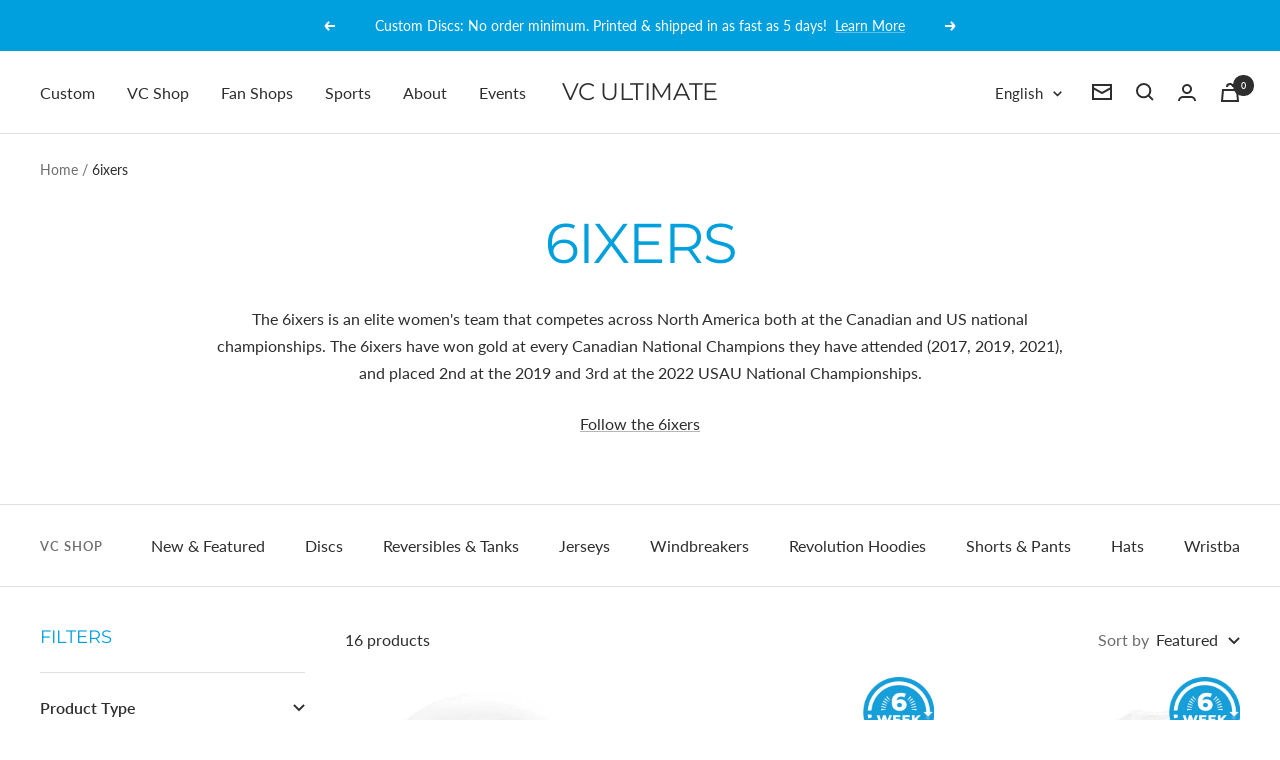

--- FILE ---
content_type: text/html; charset=utf-8
request_url: https://vcultimate.ca/collections/6ixers
body_size: 51337
content:
<!doctype html><html class="no-js" lang="en" dir="ltr">
  <head>

               <script type='text/javascript'>var easylockdownLocationDisabled = true;</script> <script type='text/javascript' src='//vcultimate.com/apps/easylockdown/easylockdown-1.0.8.min.js' data-no-instant></script> <script type='text/javascript'>if( typeof InstantClick == 'object' ) easylockdown.clearData();</script> <style type="text/css">#easylockdown-password-form{padding:30px 0;text-align:center}#easylockdown-wrapper,.easylockdown-form-holder{display:inline-block}#easylockdown-password{vertical-align:top;margin-bottom:16px;padding:8px 15px;line-height:1.2em;outline:0;box-shadow:none}#easylockdown-password-error{display:none;color:#fb8077;text-align:left}#easylockdown-password-error.easylockdown-error{border:1px solid #fb8077}#easylockdown-password-form-button:not(.easylockdown-native-styles){vertical-align:top;display:inline-block!important;height:auto!important;padding:8px 15px;background:#777;border-radius:3px;color:#fff!important;line-height:1.2em;text-decoration:none!important}.easylockdown-instantclick-fix,.easylockdown-item-selector{position:absolute;z-index:-999;display:none;height:0;width:0;font-size:0;line-height:0}.easylockdown-collection-item[data-eld-loc-can],.easylockdown-item-selector+*,.easylockdown-item[data-eld-loc-can]{display:none}.easylockdown404-content-container{padding:50px;text-align:center}.easylockdown404-title-holder .easylockdown-title-404{display:block;margin:0 0 1rem;font-size:2rem;line-height:2.5rem}</style> 














<script type='text/javascript'>easylockdown.hideLinksListByAuth.can['3f04798058'] = '*[href$="/collections/suds"],*[data-eld-collection-handle="suds"],*[href$="/pages/suds-store-compiled-orders"]';</script>






















<script type='text/javascript'>easylockdown.hideLinksListByAuth.can['c6f3d94557'] = '*[href$="/collections/ultimate-verdun"],*[data-eld-collection-handle="ultimate-verdun"],*[href$="/pages/ultimate-verdun-team-store-orders"]';</script>











<script type='text/javascript'>easylockdown.hideLinksListByAuth.can['9c0a194146'] = '*[href$="/collections/eupa"],*[data-eld-collection-handle="eupa"],*[href$="/pages/eupa-fan-shop-orders"]';</script>



<script type='text/javascript'>
  if( typeof easylockdown == 'object' ) {
    easylockdown.localeRootUrl = '';
    easylockdown.routerByLocation(); 

    easylockdown.onReady(function(e){
      easylockdown.hideAllLinks();
    });
  }
</script>

<style>
  .easylockdown-content[style="display:none;"]{
    display: block !important;
    visibility: hidden;
  }
</style>

<!-- Google tag (gtag.js) -->
<script async src="https://www.googletagmanager.com/gtag/js?id=G-C31KP67LTC"></script>
<script>
  window.dataLayer = window.dataLayer || [];
  function gtag(){dataLayer.push(arguments);}
  gtag('js', new Date());

  gtag('config', 'G-C31KP67LTC');
</script>

    <meta charset="utf-8">
    <meta name="viewport" content="width=device-width, initial-scale=1.0, height=device-height, minimum-scale=1.0, maximum-scale=1.0">
    <meta name="theme-color" content="#ffffff">

    <title>6ixers</title><meta name="description" content="The 6ixers is an elite women&#39;s team that competes across North America both at the Canadian and US national championships. The 6ixers have won gold at every Canadian National Champions they have attended (2017, 2019, 2021), and placed 2nd at the 2019 and 3rd at the 2022 USAU National Championships. Follow the 6ixers"><link rel="canonical" href="https://vcultimate.com/collections/6ixers"><link rel="shortcut icon" href="//vcultimate.ca/cdn/shop/files/VC-Logo_400_cf5a61ba-37f1-4de9-9db9-23ba0d07ac11_96x96.png?v=1671664405" type="image/png"><link rel="preconnect" href="https://cdn.shopify.com">
    <link rel="dns-prefetch" href="https://productreviews.shopifycdn.com">
    <link rel="dns-prefetch" href="https://www.google-analytics.com"><link rel="preconnect" href="https://fonts.shopifycdn.com" crossorigin><link rel="preload" as="style" href="//vcultimate.ca/cdn/shop/t/83/assets/theme.css?v=132031769905600584231761281410">
    <link rel="preload" as="script" href="//vcultimate.ca/cdn/shop/t/83/assets/vendor.js?v=31715688253868339281761281412">
    <link rel="preload" as="script" href="//vcultimate.ca/cdn/shop/t/83/assets/theme.js?v=27981391625698344241761281410"><link rel="preload" as="image" media="(max-width: 740px)" imagesizes="100vw" imagesrcset="//vcultimate.ca/cdn/shop/collections/6ixers_6bb9538e-f1df-4ffe-80bc-966a2e9b0a07_400x600_crop_center.jpg?v=1694013074 400w, //vcultimate.ca/cdn/shop/collections/6ixers_6bb9538e-f1df-4ffe-80bc-966a2e9b0a07_500x600_crop_center.jpg?v=1694013074 500w, //vcultimate.ca/cdn/shop/collections/6ixers_6bb9538e-f1df-4ffe-80bc-966a2e9b0a07_600x600_crop_center.jpg?v=1694013074 600w, //vcultimate.ca/cdn/shop/collections/6ixers_6bb9538e-f1df-4ffe-80bc-966a2e9b0a07_700x600_crop_center.jpg?v=1694013074 700w, //vcultimate.ca/cdn/shop/collections/6ixers_6bb9538e-f1df-4ffe-80bc-966a2e9b0a07_748x600_crop_center.jpg?v=1694013074 748w
">
      <link rel="preload" as="image" media="(min-width: 741px)" imagesizes="100vw" imagesrcset="//vcultimate.ca/cdn/shop/collections/6ixers_6bb9538e-f1df-4ffe-80bc-966a2e9b0a07_600x.jpg?v=1694013074 600w, //vcultimate.ca/cdn/shop/collections/6ixers_6bb9538e-f1df-4ffe-80bc-966a2e9b0a07_700x.jpg?v=1694013074 700w, //vcultimate.ca/cdn/shop/collections/6ixers_6bb9538e-f1df-4ffe-80bc-966a2e9b0a07_748x.jpg?v=1694013074 748w
"><meta property="og:type" content="website">
  <meta property="og:title" content="6ixers"><meta property="og:image" content="http://vcultimate.ca/cdn/shop/collections/6ixers_6bb9538e-f1df-4ffe-80bc-966a2e9b0a07.jpg?v=1694013074">
  <meta property="og:image:secure_url" content="https://vcultimate.ca/cdn/shop/collections/6ixers_6bb9538e-f1df-4ffe-80bc-966a2e9b0a07.jpg?v=1694013074">
  <meta property="og:image:width" content="748">
  <meta property="og:image:height" content="608"><meta property="og:description" content="The 6ixers is an elite women&#39;s team that competes across North America both at the Canadian and US national championships. The 6ixers have won gold at every Canadian National Champions they have attended (2017, 2019, 2021), and placed 2nd at the 2019 and 3rd at the 2022 USAU National Championships. Follow the 6ixers"><meta property="og:url" content="https://vcultimate.com/collections/6ixers">
<meta property="og:site_name" content="VC Ultimate"><meta name="twitter:card" content="summary"><meta name="twitter:title" content="6ixers">
  <meta name="twitter:description" content="The 6ixers is an elite women&#39;s team that competes across North America both at the Canadian and US national championships. The 6ixers have won gold at every Canadian National Champions they have attended (2017, 2019, 2021), and placed 2nd at the 2019 and 3rd at the 2022 USAU National Championships. 
Follow the 6ixers"><meta name="twitter:image" content="https://vcultimate.ca/cdn/shop/collections/6ixers_6bb9538e-f1df-4ffe-80bc-966a2e9b0a07_1200x1200_crop_center.jpg?v=1694013074">
  <meta name="twitter:image:alt" content="VC Ultimate 6ixers Collection">
    


  <script type="application/ld+json">
  {
    "@context": "https://schema.org",
    "@type": "BreadcrumbList",
  "itemListElement": [{
      "@type": "ListItem",
      "position": 1,
      "name": "Home",
      "item": "https://vcultimate.com"
    },{
          "@type": "ListItem",
          "position": 2,
          "name": "6ixers",
          "item": "https://vcultimate.com/collections/6ixers"
        }]
  }
  </script>

    <link rel="preload" href="//vcultimate.ca/cdn/fonts/montserrat/montserrat_n4.81949fa0ac9fd2021e16436151e8eaa539321637.woff2" as="font" type="font/woff2" crossorigin><link rel="preload" href="//vcultimate.ca/cdn/fonts/lato/lato_n4.c3b93d431f0091c8be23185e15c9d1fee1e971c5.woff2" as="font" type="font/woff2" crossorigin><style>
  /* Typography (heading) */
  @font-face {
  font-family: Montserrat;
  font-weight: 400;
  font-style: normal;
  font-display: swap;
  src: url("//vcultimate.ca/cdn/fonts/montserrat/montserrat_n4.81949fa0ac9fd2021e16436151e8eaa539321637.woff2") format("woff2"),
       url("//vcultimate.ca/cdn/fonts/montserrat/montserrat_n4.a6c632ca7b62da89c3594789ba828388aac693fe.woff") format("woff");
}

@font-face {
  font-family: Montserrat;
  font-weight: 400;
  font-style: italic;
  font-display: swap;
  src: url("//vcultimate.ca/cdn/fonts/montserrat/montserrat_i4.5a4ea298b4789e064f62a29aafc18d41f09ae59b.woff2") format("woff2"),
       url("//vcultimate.ca/cdn/fonts/montserrat/montserrat_i4.072b5869c5e0ed5b9d2021e4c2af132e16681ad2.woff") format("woff");
}

/* Typography (body) */
  @font-face {
  font-family: Lato;
  font-weight: 400;
  font-style: normal;
  font-display: swap;
  src: url("//vcultimate.ca/cdn/fonts/lato/lato_n4.c3b93d431f0091c8be23185e15c9d1fee1e971c5.woff2") format("woff2"),
       url("//vcultimate.ca/cdn/fonts/lato/lato_n4.d5c00c781efb195594fd2fd4ad04f7882949e327.woff") format("woff");
}

@font-face {
  font-family: Lato;
  font-weight: 400;
  font-style: italic;
  font-display: swap;
  src: url("//vcultimate.ca/cdn/fonts/lato/lato_i4.09c847adc47c2fefc3368f2e241a3712168bc4b6.woff2") format("woff2"),
       url("//vcultimate.ca/cdn/fonts/lato/lato_i4.3c7d9eb6c1b0a2bf62d892c3ee4582b016d0f30c.woff") format("woff");
}

@font-face {
  font-family: Lato;
  font-weight: 600;
  font-style: normal;
  font-display: swap;
  src: url("//vcultimate.ca/cdn/fonts/lato/lato_n6.38d0e3b23b74a60f769c51d1df73fac96c580d59.woff2") format("woff2"),
       url("//vcultimate.ca/cdn/fonts/lato/lato_n6.3365366161bdcc36a3f97cfbb23954d8c4bf4079.woff") format("woff");
}

@font-face {
  font-family: Lato;
  font-weight: 600;
  font-style: italic;
  font-display: swap;
  src: url("//vcultimate.ca/cdn/fonts/lato/lato_i6.ab357ee5069e0603c2899b31e2b8ae84c4a42a48.woff2") format("woff2"),
       url("//vcultimate.ca/cdn/fonts/lato/lato_i6.3164fed79d7d987c1390528781c7c2f59ac7a746.woff") format("woff");
}

:root {--heading-color: 0, 160, 223;
    --text-color: 46, 46, 46;
    --background: 255, 255, 255;
    --secondary-background: 245, 245, 245;
    --border-color: 224, 224, 224;
    --border-color-darker: 171, 171, 171;
    --success-color: 60, 110, 113;
    --success-background: 216, 226, 227;
    --error-color: 222, 42, 42;
    --error-background: 253, 240, 240;
    --primary-button-background: 0, 160, 223;
    --primary-button-text-color: 255, 255, 255;
    --secondary-button-background: 223, 223, 223;
    --secondary-button-text-color: 46, 46, 46;
    --product-star-rating: 246, 164, 41;
    --product-on-sale-accent: 222, 43, 43;
    --product-sold-out-accent: 91, 91, 91;
    --product-custom-label-background: 5, 30, 56;
    --product-custom-label-text-color: 255, 255, 255;
    --product-custom-label-2-background: 46, 158, 123;
    --product-custom-label-2-text-color: 255, 255, 255;
    --product-low-stock-text-color: 222, 43, 43;
    --product-in-stock-text-color: 46, 158, 123;
    --loading-bar-background: 46, 46, 46;

    /* We duplicate some "base" colors as root colors, which is useful to use on drawer elements or popover without. Those should not be overridden to avoid issues */
    --root-heading-color: 0, 160, 223;
    --root-text-color: 46, 46, 46;
    --root-background: 255, 255, 255;
    --root-border-color: 224, 224, 224;
    --root-primary-button-background: 0, 160, 223;
    --root-primary-button-text-color: 255, 255, 255;

    --base-font-size: 16px;
    --heading-font-family: Montserrat, sans-serif;
    --heading-font-weight: 400;
    --heading-font-style: normal;
    --heading-text-transform: uppercase;
    --text-font-family: Lato, sans-serif;
    --text-font-weight: 400;
    --text-font-style: normal;
    --text-font-bold-weight: 600;

    /* Typography (font size) */
    --heading-xxsmall-font-size: 11px;
    --heading-xsmall-font-size: 11px;
    --heading-small-font-size: 12px;
    --heading-large-font-size: 36px;
    --heading-h1-font-size: 36px;
    --heading-h2-font-size: 30px;
    --heading-h3-font-size: 26px;
    --heading-h4-font-size: 24px;
    --heading-h5-font-size: 20px;
    --heading-h6-font-size: 16px;

    /* Control the look and feel of the theme by changing radius of various elements */
    --button-border-radius: 0px;
    --block-border-radius: 8px;
    --block-border-radius-reduced: 4px;
    --color-swatch-border-radius: 100%;

    /* Button size */
    --button-height: 48px;
    --button-small-height: 40px;

    /* Form related */
    --form-input-field-height: 48px;
    --form-input-gap: 16px;
    --form-submit-margin: 24px;

    /* Product listing related variables */
    --product-list-block-spacing: 32px;

    /* Video related */
    --play-button-background: 255, 255, 255;
    --play-button-arrow: 46, 46, 46;

    /* RTL support */
    --transform-logical-flip: 1;
    --transform-origin-start: left;
    --transform-origin-end: right;

    /* Other */
    --zoom-cursor-svg-url: url(//vcultimate.ca/cdn/shop/t/83/assets/zoom-cursor.svg?v=115460512661224566251761281448);
    --arrow-right-svg-url: url(//vcultimate.ca/cdn/shop/t/83/assets/arrow-right.svg?v=60870638587498665381761281448);
    --arrow-left-svg-url: url(//vcultimate.ca/cdn/shop/t/83/assets/arrow-left.svg?v=39431327866290484971761281448);

    /* Some useful variables that we can reuse in our CSS. Some explanation are needed for some of them:
       - container-max-width-minus-gutters: represents the container max width without the edge gutters
       - container-outer-width: considering the screen width, represent all the space outside the container
       - container-outer-margin: same as container-outer-width but get set to 0 inside a container
       - container-inner-width: the effective space inside the container (minus gutters)
       - grid-column-width: represents the width of a single column of the grid
       - vertical-breather: this is a variable that defines the global "spacing" between sections, and inside the section
                            to create some "breath" and minimum spacing
     */
    --container-max-width: 1600px;
    --container-gutter: 24px;
    --container-max-width-minus-gutters: calc(var(--container-max-width) - (var(--container-gutter)) * 2);
    --container-outer-width: max(calc((100vw - var(--container-max-width-minus-gutters)) / 2), var(--container-gutter));
    --container-outer-margin: var(--container-outer-width);
    --container-inner-width: calc(100vw - var(--container-outer-width) * 2);

    --grid-column-count: 10;
    --grid-gap: 24px;
    --grid-column-width: calc((100vw - var(--container-outer-width) * 2 - var(--grid-gap) * (var(--grid-column-count) - 1)) / var(--grid-column-count));

    --vertical-breather: 28px;
    --vertical-breather-tight: 28px;

    /* Shopify related variables */
    --payment-terms-background-color: #ffffff;
  }

  @media screen and (min-width: 741px) {
    :root {
      --container-gutter: 40px;
      --grid-column-count: 20;
      --vertical-breather: 40px;
      --vertical-breather-tight: 40px;

      /* Typography (font size) */
      --heading-xsmall-font-size: 12px;
      --heading-small-font-size: 13px;
      --heading-large-font-size: 52px;
      --heading-h1-font-size: 48px;
      --heading-h2-font-size: 38px;
      --heading-h3-font-size: 32px;
      --heading-h4-font-size: 24px;
      --heading-h5-font-size: 20px;
      --heading-h6-font-size: 18px;

      /* Form related */
      --form-input-field-height: 52px;
      --form-submit-margin: 32px;

      /* Button size */
      --button-height: 52px;
      --button-small-height: 44px;
    }
  }

  @media screen and (min-width: 1200px) {
    :root {
      --vertical-breather: 48px;
      --vertical-breather-tight: 48px;
      --product-list-block-spacing: 48px;

      /* Typography */
      --heading-large-font-size: 64px;
      --heading-h1-font-size: 56px;
      --heading-h2-font-size: 48px;
      --heading-h3-font-size: 36px;
      --heading-h4-font-size: 30px;
      --heading-h5-font-size: 24px;
      --heading-h6-font-size: 18px;
    }
  }

  @media screen and (min-width: 1600px) {
    :root {
      --vertical-breather: 48px;
      --vertical-breather-tight: 48px;
    }
  }
</style>
    <script>
  // This allows to expose several variables to the global scope, to be used in scripts
  window.themeVariables = {
    settings: {
      direction: "ltr",
      pageType: "collection",
      cartCount: 0,
      moneyFormat: "\u003cspan class=money\u003e${{amount}} \u003c\/span\u003e",
      moneyWithCurrencyFormat: "\u003cspan class=money\u003e${{amount}} \u003c\/span\u003e",
      showVendor: false,
      discountMode: "saving",
      currencyCodeEnabled: false,
      searchMode: "product,article,page,collection",
      searchUnavailableProducts: "last",
      cartType: "page",
      cartCurrency: "CAD",
      mobileZoomFactor: 2.5
    },

    routes: {
      host: "vcultimate.ca",
      rootUrl: "\/",
      rootUrlWithoutSlash: '',
      cartUrl: "\/cart",
      cartAddUrl: "\/cart\/add",
      cartChangeUrl: "\/cart\/change",
      searchUrl: "\/search",
      predictiveSearchUrl: "\/search\/suggest",
      productRecommendationsUrl: "\/recommendations\/products"
    },

    strings: {
      accessibilityDelete: "Delete",
      accessibilityClose: "Close",
      collectionSoldOut: "Sold out",
      collectionDiscount: "Save @savings@",
      productSalePrice: "Sale price",
      productRegularPrice: "Regular price",
      productFormUnavailable: "Unavailable",
      productFormSoldOut: "Sold out",
      productFormPreOrder: "Add to Cart",
      productFormAddToCart: "Add to cart",
      searchNoResults: "No results could be found.",
      searchNewSearch: "New search",
      searchProducts: "Products",
      searchArticles: "Journal",
      searchPages: "Pages",
      searchCollections: "Collections",
      cartViewCart: "View cart",
      cartItemAdded: "Item added to your cart!",
      cartItemAddedShort: "Added to your cart!",
      cartAddOrderNote: "Add order note",
      cartEditOrderNote: "Edit order note",
      shippingEstimatorNoResults: "Sorry, we do not ship to your address.",
      shippingEstimatorOneResult: "There is one shipping rate for your address:",
      shippingEstimatorMultipleResults: "There are several shipping rates for your address:",
      shippingEstimatorError: "One or more error occurred while retrieving shipping rates:"
    },

    libs: {
      flickity: "\/\/vcultimate.ca\/cdn\/shop\/t\/83\/assets\/flickity.js?v=176646718982628074891761281402",
      photoswipe: "\/\/vcultimate.ca\/cdn\/shop\/t\/83\/assets\/photoswipe.js?v=132268647426145925301761281407",
      qrCode: "\/\/vcultimate.ca\/cdn\/shopifycloud\/storefront\/assets\/themes_support\/vendor\/qrcode-3f2b403b.js"
    },

    breakpoints: {
      phone: 'screen and (max-width: 740px)',
      tablet: 'screen and (min-width: 741px) and (max-width: 999px)',
      tabletAndUp: 'screen and (min-width: 741px)',
      pocket: 'screen and (max-width: 999px)',
      lap: 'screen and (min-width: 1000px) and (max-width: 1199px)',
      lapAndUp: 'screen and (min-width: 1000px)',
      desktop: 'screen and (min-width: 1200px)',
      wide: 'screen and (min-width: 1400px)'
    }
  };

  if ('noModule' in HTMLScriptElement.prototype) {
    // Old browsers (like IE) that does not support module will be considered as if not executing JS at all
    document.documentElement.className = document.documentElement.className.replace('no-js', 'js');

    requestAnimationFrame(() => {
      const viewportHeight = (window.visualViewport ? window.visualViewport.height : document.documentElement.clientHeight);
      document.documentElement.style.setProperty('--window-height',viewportHeight + 'px');
    });
  }</script>

    <link rel="stylesheet" href="//vcultimate.ca/cdn/shop/t/83/assets/theme.css?v=132031769905600584231761281410">

    <script src="//vcultimate.ca/cdn/shop/t/83/assets/vendor.js?v=31715688253868339281761281412" defer></script>
    <script src="//vcultimate.ca/cdn/shop/t/83/assets/theme.js?v=27981391625698344241761281410" defer></script>
    <script src="//vcultimate.ca/cdn/shop/t/83/assets/custom.js?v=135105852215751715191761281401" defer></script>

    <script>window.performance && window.performance.mark && window.performance.mark('shopify.content_for_header.start');</script><meta name="google-site-verification" content="G0n61U7SUyKwxZ0ndvmSXgzcczcV65UFDtExHWjsamk">
<meta name="google-site-verification" content="YL458eakThzKb75IwOCqUhnyE3scx7Rrn-Szjv0c_rY">
<meta name="google-site-verification" content="4tSd0CxUngEezHfeSn--GRpP5bwhS9JFulHpTIyIWBU">
<meta id="shopify-digital-wallet" name="shopify-digital-wallet" content="/3402849/digital_wallets/dialog">
<meta name="shopify-checkout-api-token" content="57dca0aace33b42f209e7d80043f51f1">
<link rel="alternate" type="application/atom+xml" title="Feed" href="/collections/6ixers.atom" />
<link rel="alternate" hreflang="x-default" href="https://vcultimate.com/collections/6ixers">
<link rel="alternate" hreflang="en" href="https://vcultimate.com/collections/6ixers">
<link rel="alternate" hreflang="fr" href="https://vcultimate.com/fr/collections/6ixers">
<link rel="alternate" type="application/json+oembed" href="https://vcultimate.com/collections/6ixers.oembed">
<script async="async" src="/checkouts/internal/preloads.js?locale=en-CA"></script>
<link rel="preconnect" href="https://shop.app" crossorigin="anonymous">
<script async="async" src="https://shop.app/checkouts/internal/preloads.js?locale=en-CA&shop_id=3402849" crossorigin="anonymous"></script>
<script id="shopify-features" type="application/json">{"accessToken":"57dca0aace33b42f209e7d80043f51f1","betas":["rich-media-storefront-analytics"],"domain":"vcultimate.ca","predictiveSearch":true,"shopId":3402849,"locale":"en"}</script>
<script>var Shopify = Shopify || {};
Shopify.shop = "vc-online-store-canada.myshopify.com";
Shopify.locale = "en";
Shopify.currency = {"active":"CAD","rate":"1.0"};
Shopify.country = "CA";
Shopify.theme = {"name":"HULK Focal - head change 24-10-2025","id":137664692272,"schema_name":"Focal","schema_version":"8.7.10","theme_store_id":714,"role":"main"};
Shopify.theme.handle = "null";
Shopify.theme.style = {"id":null,"handle":null};
Shopify.cdnHost = "vcultimate.ca/cdn";
Shopify.routes = Shopify.routes || {};
Shopify.routes.root = "/";</script>
<script type="module">!function(o){(o.Shopify=o.Shopify||{}).modules=!0}(window);</script>
<script>!function(o){function n(){var o=[];function n(){o.push(Array.prototype.slice.apply(arguments))}return n.q=o,n}var t=o.Shopify=o.Shopify||{};t.loadFeatures=n(),t.autoloadFeatures=n()}(window);</script>
<script>
  window.ShopifyPay = window.ShopifyPay || {};
  window.ShopifyPay.apiHost = "shop.app\/pay";
  window.ShopifyPay.redirectState = null;
</script>
<script id="shop-js-analytics" type="application/json">{"pageType":"collection"}</script>
<script defer="defer" async type="module" src="//vcultimate.ca/cdn/shopifycloud/shop-js/modules/v2/client.init-shop-cart-sync_BT-GjEfc.en.esm.js"></script>
<script defer="defer" async type="module" src="//vcultimate.ca/cdn/shopifycloud/shop-js/modules/v2/chunk.common_D58fp_Oc.esm.js"></script>
<script defer="defer" async type="module" src="//vcultimate.ca/cdn/shopifycloud/shop-js/modules/v2/chunk.modal_xMitdFEc.esm.js"></script>
<script type="module">
  await import("//vcultimate.ca/cdn/shopifycloud/shop-js/modules/v2/client.init-shop-cart-sync_BT-GjEfc.en.esm.js");
await import("//vcultimate.ca/cdn/shopifycloud/shop-js/modules/v2/chunk.common_D58fp_Oc.esm.js");
await import("//vcultimate.ca/cdn/shopifycloud/shop-js/modules/v2/chunk.modal_xMitdFEc.esm.js");

  window.Shopify.SignInWithShop?.initShopCartSync?.({"fedCMEnabled":true,"windoidEnabled":true});

</script>
<script>
  window.Shopify = window.Shopify || {};
  if (!window.Shopify.featureAssets) window.Shopify.featureAssets = {};
  window.Shopify.featureAssets['shop-js'] = {"shop-cart-sync":["modules/v2/client.shop-cart-sync_DZOKe7Ll.en.esm.js","modules/v2/chunk.common_D58fp_Oc.esm.js","modules/v2/chunk.modal_xMitdFEc.esm.js"],"init-fed-cm":["modules/v2/client.init-fed-cm_B6oLuCjv.en.esm.js","modules/v2/chunk.common_D58fp_Oc.esm.js","modules/v2/chunk.modal_xMitdFEc.esm.js"],"shop-cash-offers":["modules/v2/client.shop-cash-offers_D2sdYoxE.en.esm.js","modules/v2/chunk.common_D58fp_Oc.esm.js","modules/v2/chunk.modal_xMitdFEc.esm.js"],"shop-login-button":["modules/v2/client.shop-login-button_QeVjl5Y3.en.esm.js","modules/v2/chunk.common_D58fp_Oc.esm.js","modules/v2/chunk.modal_xMitdFEc.esm.js"],"pay-button":["modules/v2/client.pay-button_DXTOsIq6.en.esm.js","modules/v2/chunk.common_D58fp_Oc.esm.js","modules/v2/chunk.modal_xMitdFEc.esm.js"],"shop-button":["modules/v2/client.shop-button_DQZHx9pm.en.esm.js","modules/v2/chunk.common_D58fp_Oc.esm.js","modules/v2/chunk.modal_xMitdFEc.esm.js"],"avatar":["modules/v2/client.avatar_BTnouDA3.en.esm.js"],"init-windoid":["modules/v2/client.init-windoid_CR1B-cfM.en.esm.js","modules/v2/chunk.common_D58fp_Oc.esm.js","modules/v2/chunk.modal_xMitdFEc.esm.js"],"init-shop-for-new-customer-accounts":["modules/v2/client.init-shop-for-new-customer-accounts_C_vY_xzh.en.esm.js","modules/v2/client.shop-login-button_QeVjl5Y3.en.esm.js","modules/v2/chunk.common_D58fp_Oc.esm.js","modules/v2/chunk.modal_xMitdFEc.esm.js"],"init-shop-email-lookup-coordinator":["modules/v2/client.init-shop-email-lookup-coordinator_BI7n9ZSv.en.esm.js","modules/v2/chunk.common_D58fp_Oc.esm.js","modules/v2/chunk.modal_xMitdFEc.esm.js"],"init-shop-cart-sync":["modules/v2/client.init-shop-cart-sync_BT-GjEfc.en.esm.js","modules/v2/chunk.common_D58fp_Oc.esm.js","modules/v2/chunk.modal_xMitdFEc.esm.js"],"shop-toast-manager":["modules/v2/client.shop-toast-manager_DiYdP3xc.en.esm.js","modules/v2/chunk.common_D58fp_Oc.esm.js","modules/v2/chunk.modal_xMitdFEc.esm.js"],"init-customer-accounts":["modules/v2/client.init-customer-accounts_D9ZNqS-Q.en.esm.js","modules/v2/client.shop-login-button_QeVjl5Y3.en.esm.js","modules/v2/chunk.common_D58fp_Oc.esm.js","modules/v2/chunk.modal_xMitdFEc.esm.js"],"init-customer-accounts-sign-up":["modules/v2/client.init-customer-accounts-sign-up_iGw4briv.en.esm.js","modules/v2/client.shop-login-button_QeVjl5Y3.en.esm.js","modules/v2/chunk.common_D58fp_Oc.esm.js","modules/v2/chunk.modal_xMitdFEc.esm.js"],"shop-follow-button":["modules/v2/client.shop-follow-button_CqMgW2wH.en.esm.js","modules/v2/chunk.common_D58fp_Oc.esm.js","modules/v2/chunk.modal_xMitdFEc.esm.js"],"checkout-modal":["modules/v2/client.checkout-modal_xHeaAweL.en.esm.js","modules/v2/chunk.common_D58fp_Oc.esm.js","modules/v2/chunk.modal_xMitdFEc.esm.js"],"shop-login":["modules/v2/client.shop-login_D91U-Q7h.en.esm.js","modules/v2/chunk.common_D58fp_Oc.esm.js","modules/v2/chunk.modal_xMitdFEc.esm.js"],"lead-capture":["modules/v2/client.lead-capture_BJmE1dJe.en.esm.js","modules/v2/chunk.common_D58fp_Oc.esm.js","modules/v2/chunk.modal_xMitdFEc.esm.js"],"payment-terms":["modules/v2/client.payment-terms_Ci9AEqFq.en.esm.js","modules/v2/chunk.common_D58fp_Oc.esm.js","modules/v2/chunk.modal_xMitdFEc.esm.js"]};
</script>
<script>(function() {
  var isLoaded = false;
  function asyncLoad() {
    if (isLoaded) return;
    isLoaded = true;
    var urls = ["https:\/\/orderstatus.w3apps.co\/js\/orderlookup.js?shop=vc-online-store-canada.myshopify.com"];
    for (var i = 0; i < urls.length; i++) {
      var s = document.createElement('script');
      s.type = 'text/javascript';
      s.async = true;
      s.src = urls[i];
      var x = document.getElementsByTagName('script')[0];
      x.parentNode.insertBefore(s, x);
    }
  };
  if(window.attachEvent) {
    window.attachEvent('onload', asyncLoad);
  } else {
    window.addEventListener('load', asyncLoad, false);
  }
})();</script>
<script id="__st">var __st={"a":3402849,"offset":-18000,"reqid":"3173be61-4ad5-4243-b5f6-99299532d579-1769301841","pageurl":"vcultimate.ca\/collections\/6ixers","u":"feb3615ac91f","p":"collection","rtyp":"collection","rid":273694949424};</script>
<script>window.ShopifyPaypalV4VisibilityTracking = true;</script>
<script id="captcha-bootstrap">!function(){'use strict';const t='contact',e='account',n='new_comment',o=[[t,t],['blogs',n],['comments',n],[t,'customer']],c=[[e,'customer_login'],[e,'guest_login'],[e,'recover_customer_password'],[e,'create_customer']],r=t=>t.map((([t,e])=>`form[action*='/${t}']:not([data-nocaptcha='true']) input[name='form_type'][value='${e}']`)).join(','),a=t=>()=>t?[...document.querySelectorAll(t)].map((t=>t.form)):[];function s(){const t=[...o],e=r(t);return a(e)}const i='password',u='form_key',d=['recaptcha-v3-token','g-recaptcha-response','h-captcha-response',i],f=()=>{try{return window.sessionStorage}catch{return}},m='__shopify_v',_=t=>t.elements[u];function p(t,e,n=!1){try{const o=window.sessionStorage,c=JSON.parse(o.getItem(e)),{data:r}=function(t){const{data:e,action:n}=t;return t[m]||n?{data:e,action:n}:{data:t,action:n}}(c);for(const[e,n]of Object.entries(r))t.elements[e]&&(t.elements[e].value=n);n&&o.removeItem(e)}catch(o){console.error('form repopulation failed',{error:o})}}const l='form_type',E='cptcha';function T(t){t.dataset[E]=!0}const w=window,h=w.document,L='Shopify',v='ce_forms',y='captcha';let A=!1;((t,e)=>{const n=(g='f06e6c50-85a8-45c8-87d0-21a2b65856fe',I='https://cdn.shopify.com/shopifycloud/storefront-forms-hcaptcha/ce_storefront_forms_captcha_hcaptcha.v1.5.2.iife.js',D={infoText:'Protected by hCaptcha',privacyText:'Privacy',termsText:'Terms'},(t,e,n)=>{const o=w[L][v],c=o.bindForm;if(c)return c(t,g,e,D).then(n);var r;o.q.push([[t,g,e,D],n]),r=I,A||(h.body.append(Object.assign(h.createElement('script'),{id:'captcha-provider',async:!0,src:r})),A=!0)});var g,I,D;w[L]=w[L]||{},w[L][v]=w[L][v]||{},w[L][v].q=[],w[L][y]=w[L][y]||{},w[L][y].protect=function(t,e){n(t,void 0,e),T(t)},Object.freeze(w[L][y]),function(t,e,n,w,h,L){const[v,y,A,g]=function(t,e,n){const i=e?o:[],u=t?c:[],d=[...i,...u],f=r(d),m=r(i),_=r(d.filter((([t,e])=>n.includes(e))));return[a(f),a(m),a(_),s()]}(w,h,L),I=t=>{const e=t.target;return e instanceof HTMLFormElement?e:e&&e.form},D=t=>v().includes(t);t.addEventListener('submit',(t=>{const e=I(t);if(!e)return;const n=D(e)&&!e.dataset.hcaptchaBound&&!e.dataset.recaptchaBound,o=_(e),c=g().includes(e)&&(!o||!o.value);(n||c)&&t.preventDefault(),c&&!n&&(function(t){try{if(!f())return;!function(t){const e=f();if(!e)return;const n=_(t);if(!n)return;const o=n.value;o&&e.removeItem(o)}(t);const e=Array.from(Array(32),(()=>Math.random().toString(36)[2])).join('');!function(t,e){_(t)||t.append(Object.assign(document.createElement('input'),{type:'hidden',name:u})),t.elements[u].value=e}(t,e),function(t,e){const n=f();if(!n)return;const o=[...t.querySelectorAll(`input[type='${i}']`)].map((({name:t})=>t)),c=[...d,...o],r={};for(const[a,s]of new FormData(t).entries())c.includes(a)||(r[a]=s);n.setItem(e,JSON.stringify({[m]:1,action:t.action,data:r}))}(t,e)}catch(e){console.error('failed to persist form',e)}}(e),e.submit())}));const S=(t,e)=>{t&&!t.dataset[E]&&(n(t,e.some((e=>e===t))),T(t))};for(const o of['focusin','change'])t.addEventListener(o,(t=>{const e=I(t);D(e)&&S(e,y())}));const B=e.get('form_key'),M=e.get(l),P=B&&M;t.addEventListener('DOMContentLoaded',(()=>{const t=y();if(P)for(const e of t)e.elements[l].value===M&&p(e,B);[...new Set([...A(),...v().filter((t=>'true'===t.dataset.shopifyCaptcha))])].forEach((e=>S(e,t)))}))}(h,new URLSearchParams(w.location.search),n,t,e,['guest_login'])})(!0,!0)}();</script>
<script integrity="sha256-4kQ18oKyAcykRKYeNunJcIwy7WH5gtpwJnB7kiuLZ1E=" data-source-attribution="shopify.loadfeatures" defer="defer" src="//vcultimate.ca/cdn/shopifycloud/storefront/assets/storefront/load_feature-a0a9edcb.js" crossorigin="anonymous"></script>
<script crossorigin="anonymous" defer="defer" src="//vcultimate.ca/cdn/shopifycloud/storefront/assets/shopify_pay/storefront-65b4c6d7.js?v=20250812"></script>
<script data-source-attribution="shopify.dynamic_checkout.dynamic.init">var Shopify=Shopify||{};Shopify.PaymentButton=Shopify.PaymentButton||{isStorefrontPortableWallets:!0,init:function(){window.Shopify.PaymentButton.init=function(){};var t=document.createElement("script");t.src="https://vcultimate.ca/cdn/shopifycloud/portable-wallets/latest/portable-wallets.en.js",t.type="module",document.head.appendChild(t)}};
</script>
<script data-source-attribution="shopify.dynamic_checkout.buyer_consent">
  function portableWalletsHideBuyerConsent(e){var t=document.getElementById("shopify-buyer-consent"),n=document.getElementById("shopify-subscription-policy-button");t&&n&&(t.classList.add("hidden"),t.setAttribute("aria-hidden","true"),n.removeEventListener("click",e))}function portableWalletsShowBuyerConsent(e){var t=document.getElementById("shopify-buyer-consent"),n=document.getElementById("shopify-subscription-policy-button");t&&n&&(t.classList.remove("hidden"),t.removeAttribute("aria-hidden"),n.addEventListener("click",e))}window.Shopify?.PaymentButton&&(window.Shopify.PaymentButton.hideBuyerConsent=portableWalletsHideBuyerConsent,window.Shopify.PaymentButton.showBuyerConsent=portableWalletsShowBuyerConsent);
</script>
<script data-source-attribution="shopify.dynamic_checkout.cart.bootstrap">document.addEventListener("DOMContentLoaded",(function(){function t(){return document.querySelector("shopify-accelerated-checkout-cart, shopify-accelerated-checkout")}if(t())Shopify.PaymentButton.init();else{new MutationObserver((function(e,n){t()&&(Shopify.PaymentButton.init(),n.disconnect())})).observe(document.body,{childList:!0,subtree:!0})}}));
</script>
<link id="shopify-accelerated-checkout-styles" rel="stylesheet" media="screen" href="https://vcultimate.ca/cdn/shopifycloud/portable-wallets/latest/accelerated-checkout-backwards-compat.css" crossorigin="anonymous">
<style id="shopify-accelerated-checkout-cart">
        #shopify-buyer-consent {
  margin-top: 1em;
  display: inline-block;
  width: 100%;
}

#shopify-buyer-consent.hidden {
  display: none;
}

#shopify-subscription-policy-button {
  background: none;
  border: none;
  padding: 0;
  text-decoration: underline;
  font-size: inherit;
  cursor: pointer;
}

#shopify-subscription-policy-button::before {
  box-shadow: none;
}

      </style>

<script>window.performance && window.performance.mark && window.performance.mark('shopify.content_for_header.end');</script>
  <script>window.is_hulkpo_installed=true</script><!-- BEGIN app block: shopify://apps/judge-me-reviews/blocks/judgeme_core/61ccd3b1-a9f2-4160-9fe9-4fec8413e5d8 --><!-- Start of Judge.me Core -->






<link rel="dns-prefetch" href="https://cdnwidget.judge.me">
<link rel="dns-prefetch" href="https://cdn.judge.me">
<link rel="dns-prefetch" href="https://cdn1.judge.me">
<link rel="dns-prefetch" href="https://api.judge.me">

<script data-cfasync='false' class='jdgm-settings-script'>window.jdgmSettings={"pagination":5,"disable_web_reviews":false,"badge_no_review_text":"No reviews","badge_n_reviews_text":"{{ n }} review/reviews","hide_badge_preview_if_no_reviews":true,"badge_hide_text":false,"enforce_center_preview_badge":false,"widget_title":"Customer Reviews","widget_open_form_text":"Write a review","widget_close_form_text":"Cancel review","widget_refresh_page_text":"Refresh page","widget_summary_text":"Average rating of {{ average_rating }}","widget_no_review_text":"Be the first to write a review","widget_name_field_text":"Display name","widget_verified_name_field_text":"Verified Name (public)","widget_name_placeholder_text":"Display name","widget_required_field_error_text":"This field is required.","widget_email_field_text":"Email address","widget_verified_email_field_text":"Verified Email (private, can not be edited)","widget_email_placeholder_text":"Your email address","widget_email_field_error_text":"Please enter a valid email address.","widget_rating_field_text":"Rating","widget_review_title_field_text":"Review Title","widget_review_title_placeholder_text":"Give your review a title","widget_review_body_field_text":"Review content","widget_review_body_placeholder_text":"Start writing here...","widget_pictures_field_text":"Picture/Video (optional)","widget_submit_review_text":"Submit Review","widget_submit_verified_review_text":"Submit Verified Review","widget_submit_success_msg_with_auto_publish":"Thank you! Please refresh the page in a few moments to see your review. You can remove or edit your review by logging into \u003ca href='https://judge.me/login' target='_blank' rel='nofollow noopener'\u003eJudge.me\u003c/a\u003e","widget_submit_success_msg_no_auto_publish":"Thank you! Your review will be published as soon as it is approved by the shop admin. You can remove or edit your review by logging into \u003ca href='https://judge.me/login' target='_blank' rel='nofollow noopener'\u003eJudge.me\u003c/a\u003e","widget_show_default_reviews_out_of_total_text":"Showing {{ n_reviews_shown }} out of {{ n_reviews }} reviews.","widget_show_all_link_text":"Show all","widget_show_less_link_text":"Show less","widget_author_said_text":"{{ reviewer_name }} said:","widget_days_text":"{{ n }} days ago","widget_weeks_text":"{{ n }} week/weeks ago","widget_months_text":"{{ n }} month/months ago","widget_years_text":"{{ n }} year/years ago","widget_yesterday_text":"Yesterday","widget_today_text":"Today","widget_replied_text":"\u003e\u003e {{ shop_name }} replied:","widget_read_more_text":"Read more","widget_reviewer_name_as_initial":"","widget_rating_filter_color":"","widget_rating_filter_see_all_text":"See all reviews","widget_sorting_most_recent_text":"Most Recent","widget_sorting_highest_rating_text":"Highest Rating","widget_sorting_lowest_rating_text":"Lowest Rating","widget_sorting_with_pictures_text":"Only Pictures","widget_sorting_most_helpful_text":"Most Helpful","widget_open_question_form_text":"Ask a question","widget_reviews_subtab_text":"Reviews","widget_questions_subtab_text":"Questions","widget_question_label_text":"Question","widget_answer_label_text":"Answer","widget_question_placeholder_text":"Write your question here","widget_submit_question_text":"Submit Question","widget_question_submit_success_text":"Thank you for your question! We will notify you once it gets answered.","verified_badge_text":"Verified","verified_badge_bg_color":"","verified_badge_text_color":"","verified_badge_placement":"left-of-reviewer-name","widget_review_max_height":"","widget_hide_border":true,"widget_social_share":false,"widget_thumb":false,"widget_review_location_show":false,"widget_location_format":"country_iso_code","all_reviews_include_out_of_store_products":true,"all_reviews_out_of_store_text":"(out of store)","all_reviews_pagination":100,"all_reviews_product_name_prefix_text":"about","enable_review_pictures":false,"enable_question_anwser":false,"widget_theme":"","review_date_format":"mm/dd/yyyy","default_sort_method":"most-recent","widget_product_reviews_subtab_text":"Product Reviews","widget_shop_reviews_subtab_text":"Shop Reviews","widget_other_products_reviews_text":"Reviews for other products","widget_store_reviews_subtab_text":"Store reviews","widget_no_store_reviews_text":"This store hasn't received any reviews yet","widget_web_restriction_product_reviews_text":"This product hasn't received any reviews yet","widget_no_items_text":"No items found","widget_show_more_text":"Show more","widget_write_a_store_review_text":"Write a Store Review","widget_other_languages_heading":"Reviews in Other Languages","widget_translate_review_text":"Translate review to {{ language }}","widget_translating_review_text":"Translating...","widget_show_original_translation_text":"Show original ({{ language }})","widget_translate_review_failed_text":"Review couldn't be translated.","widget_translate_review_retry_text":"Retry","widget_translate_review_try_again_later_text":"Try again later","show_product_url_for_grouped_product":false,"widget_sorting_pictures_first_text":"Pictures First","show_pictures_on_all_rev_page_mobile":false,"show_pictures_on_all_rev_page_desktop":false,"floating_tab_hide_mobile_install_preference":false,"floating_tab_button_name":"★ Reviews","floating_tab_title":"Let customers speak for us","floating_tab_button_color":"","floating_tab_button_background_color":"","floating_tab_url":"","floating_tab_url_enabled":false,"floating_tab_tab_style":"text","all_reviews_text_badge_text":"Customers rate us {{ shop.metafields.judgeme.all_reviews_rating | round: 1 }}/5 based on {{ shop.metafields.judgeme.all_reviews_count }} reviews.","all_reviews_text_badge_text_branded_style":"{{ shop.metafields.judgeme.all_reviews_rating | round: 1 }} out of 5 stars based on {{ shop.metafields.judgeme.all_reviews_count }} reviews","is_all_reviews_text_badge_a_link":false,"show_stars_for_all_reviews_text_badge":false,"all_reviews_text_badge_url":"","all_reviews_text_style":"text","all_reviews_text_color_style":"judgeme_brand_color","all_reviews_text_color":"#108474","all_reviews_text_show_jm_brand":true,"featured_carousel_show_header":false,"featured_carousel_title":"Let customers speak for us","testimonials_carousel_title":"Customers are saying","videos_carousel_title":"Real customer stories","cards_carousel_title":"Customers are saying","featured_carousel_count_text":"from {{ n }} reviews","featured_carousel_add_link_to_all_reviews_page":false,"featured_carousel_url":"","featured_carousel_show_images":true,"featured_carousel_autoslide_interval":5,"featured_carousel_arrows_on_the_sides":true,"featured_carousel_height":250,"featured_carousel_width":80,"featured_carousel_image_size":0,"featured_carousel_image_height":250,"featured_carousel_arrow_color":"#eeeeee","verified_count_badge_style":"vintage","verified_count_badge_orientation":"horizontal","verified_count_badge_color_style":"judgeme_brand_color","verified_count_badge_color":"#108474","is_verified_count_badge_a_link":false,"verified_count_badge_url":"","verified_count_badge_show_jm_brand":true,"widget_rating_preset_default":5,"widget_first_sub_tab":"product-reviews","widget_show_histogram":true,"widget_histogram_use_custom_color":false,"widget_pagination_use_custom_color":false,"widget_star_use_custom_color":false,"widget_verified_badge_use_custom_color":false,"widget_write_review_use_custom_color":false,"picture_reminder_submit_button":"Upload Pictures","enable_review_videos":false,"mute_video_by_default":false,"widget_sorting_videos_first_text":"Videos First","widget_review_pending_text":"Pending","featured_carousel_items_for_large_screen":3,"social_share_options_order":"Facebook,Twitter","remove_microdata_snippet":true,"disable_json_ld":false,"enable_json_ld_products":false,"preview_badge_show_question_text":false,"preview_badge_no_question_text":"No questions","preview_badge_n_question_text":"{{ number_of_questions }} question/questions","qa_badge_show_icon":false,"qa_badge_position":"same-row","remove_judgeme_branding":true,"widget_add_search_bar":false,"widget_search_bar_placeholder":"Search","widget_sorting_verified_only_text":"Verified only","featured_carousel_theme":"default","featured_carousel_show_rating":true,"featured_carousel_show_title":true,"featured_carousel_show_body":true,"featured_carousel_show_date":false,"featured_carousel_show_reviewer":true,"featured_carousel_show_product":false,"featured_carousel_header_background_color":"#108474","featured_carousel_header_text_color":"#ffffff","featured_carousel_name_product_separator":"reviewed","featured_carousel_full_star_background":"#108474","featured_carousel_empty_star_background":"#dadada","featured_carousel_vertical_theme_background":"#f9fafb","featured_carousel_verified_badge_enable":false,"featured_carousel_verified_badge_color":"#108474","featured_carousel_border_style":"round","featured_carousel_review_line_length_limit":3,"featured_carousel_more_reviews_button_text":"Read more reviews","featured_carousel_view_product_button_text":"View product","all_reviews_page_load_reviews_on":"scroll","all_reviews_page_load_more_text":"Load More Reviews","disable_fb_tab_reviews":false,"enable_ajax_cdn_cache":false,"widget_public_name_text":"displayed publicly like","default_reviewer_name":"John Smith","default_reviewer_name_has_non_latin":true,"widget_reviewer_anonymous":"Anonymous","medals_widget_title":"Judge.me Review Medals","medals_widget_background_color":"#f9fafb","medals_widget_position":"footer_all_pages","medals_widget_border_color":"#f9fafb","medals_widget_verified_text_position":"left","medals_widget_use_monochromatic_version":false,"medals_widget_elements_color":"#108474","show_reviewer_avatar":true,"widget_invalid_yt_video_url_error_text":"Not a YouTube video URL","widget_max_length_field_error_text":"Please enter no more than {0} characters.","widget_show_country_flag":false,"widget_show_collected_via_shop_app":true,"widget_verified_by_shop_badge_style":"light","widget_verified_by_shop_text":"Verified by Shop","widget_show_photo_gallery":false,"widget_load_with_code_splitting":true,"widget_ugc_install_preference":false,"widget_ugc_title":"Made by us, Shared by you","widget_ugc_subtitle":"Tag us to see your picture featured in our page","widget_ugc_arrows_color":"#ffffff","widget_ugc_primary_button_text":"Buy Now","widget_ugc_primary_button_background_color":"#108474","widget_ugc_primary_button_text_color":"#ffffff","widget_ugc_primary_button_border_width":"0","widget_ugc_primary_button_border_style":"none","widget_ugc_primary_button_border_color":"#108474","widget_ugc_primary_button_border_radius":"25","widget_ugc_secondary_button_text":"Load More","widget_ugc_secondary_button_background_color":"#ffffff","widget_ugc_secondary_button_text_color":"#108474","widget_ugc_secondary_button_border_width":"2","widget_ugc_secondary_button_border_style":"solid","widget_ugc_secondary_button_border_color":"#108474","widget_ugc_secondary_button_border_radius":"25","widget_ugc_reviews_button_text":"View Reviews","widget_ugc_reviews_button_background_color":"#ffffff","widget_ugc_reviews_button_text_color":"#108474","widget_ugc_reviews_button_border_width":"2","widget_ugc_reviews_button_border_style":"solid","widget_ugc_reviews_button_border_color":"#108474","widget_ugc_reviews_button_border_radius":"25","widget_ugc_reviews_button_link_to":"judgeme-reviews-page","widget_ugc_show_post_date":true,"widget_ugc_max_width":"800","widget_rating_metafield_value_type":true,"widget_primary_color":"#00a0df","widget_enable_secondary_color":false,"widget_secondary_color":"#edf5f5","widget_summary_average_rating_text":"{{ average_rating }} out of 5","widget_media_grid_title":"Customer photos \u0026 videos","widget_media_grid_see_more_text":"See more","widget_round_style":false,"widget_show_product_medals":false,"widget_verified_by_judgeme_text":"Verified by Judge.me","widget_show_store_medals":true,"widget_verified_by_judgeme_text_in_store_medals":"Verified by Judge.me","widget_media_field_exceed_quantity_message":"Sorry, we can only accept {{ max_media }} for one review.","widget_media_field_exceed_limit_message":"{{ file_name }} is too large, please select a {{ media_type }} less than {{ size_limit }}MB.","widget_review_submitted_text":"Review Submitted!","widget_question_submitted_text":"Question Submitted!","widget_close_form_text_question":"Cancel","widget_write_your_answer_here_text":"Write your answer here","widget_enabled_branded_link":true,"widget_show_collected_by_judgeme":false,"widget_reviewer_name_color":"","widget_write_review_text_color":"","widget_write_review_bg_color":"","widget_collected_by_judgeme_text":"collected by Judge.me","widget_pagination_type":"standard","widget_load_more_text":"Load More","widget_load_more_color":"#108474","widget_full_review_text":"Full Review","widget_read_more_reviews_text":"Read More Reviews","widget_read_questions_text":"Read Questions","widget_questions_and_answers_text":"Questions \u0026 Answers","widget_verified_by_text":"Verified by","widget_verified_text":"Verified","widget_number_of_reviews_text":"{{ number_of_reviews }} reviews","widget_back_button_text":"Back","widget_next_button_text":"Next","widget_custom_forms_filter_button":"Filters","custom_forms_style":"vertical","widget_show_review_information":false,"how_reviews_are_collected":"How reviews are collected?","widget_show_review_keywords":false,"widget_gdpr_statement":"How we use your data: We'll only contact you about the review you left, and only if necessary. By submitting your review, you agree to Judge.me's \u003ca href='https://judge.me/terms' target='_blank' rel='nofollow noopener'\u003eterms\u003c/a\u003e, \u003ca href='https://judge.me/privacy' target='_blank' rel='nofollow noopener'\u003eprivacy\u003c/a\u003e and \u003ca href='https://judge.me/content-policy' target='_blank' rel='nofollow noopener'\u003econtent\u003c/a\u003e policies.","widget_multilingual_sorting_enabled":false,"widget_translate_review_content_enabled":false,"widget_translate_review_content_method":"manual","popup_widget_review_selection":"automatically_with_pictures","popup_widget_round_border_style":true,"popup_widget_show_title":true,"popup_widget_show_body":true,"popup_widget_show_reviewer":false,"popup_widget_show_product":true,"popup_widget_show_pictures":true,"popup_widget_use_review_picture":true,"popup_widget_show_on_home_page":true,"popup_widget_show_on_product_page":true,"popup_widget_show_on_collection_page":true,"popup_widget_show_on_cart_page":true,"popup_widget_position":"bottom_left","popup_widget_first_review_delay":5,"popup_widget_duration":5,"popup_widget_interval":5,"popup_widget_review_count":5,"popup_widget_hide_on_mobile":true,"review_snippet_widget_round_border_style":true,"review_snippet_widget_card_color":"#FFFFFF","review_snippet_widget_slider_arrows_background_color":"#FFFFFF","review_snippet_widget_slider_arrows_color":"#000000","review_snippet_widget_star_color":"#108474","show_product_variant":false,"all_reviews_product_variant_label_text":"Variant: ","widget_show_verified_branding":false,"widget_ai_summary_title":"Customers say","widget_ai_summary_disclaimer":"AI-powered review summary based on recent customer reviews","widget_show_ai_summary":false,"widget_show_ai_summary_bg":false,"widget_show_review_title_input":true,"redirect_reviewers_invited_via_email":"review_widget","request_store_review_after_product_review":false,"request_review_other_products_in_order":false,"review_form_color_scheme":"default","review_form_corner_style":"square","review_form_star_color":{},"review_form_text_color":"#333333","review_form_background_color":"#ffffff","review_form_field_background_color":"#fafafa","review_form_button_color":{},"review_form_button_text_color":"#ffffff","review_form_modal_overlay_color":"#000000","review_content_screen_title_text":"How would you rate this product?","review_content_introduction_text":"We would love it if you would share a bit about your experience.","store_review_form_title_text":"How would you rate this store?","store_review_form_introduction_text":"We would love it if you would share a bit about your experience.","show_review_guidance_text":true,"one_star_review_guidance_text":"Poor","five_star_review_guidance_text":"Great","customer_information_screen_title_text":"About you","customer_information_introduction_text":"Please tell us more about you.","custom_questions_screen_title_text":"Your experience in more detail","custom_questions_introduction_text":"Here are a few questions to help us understand more about your experience.","review_submitted_screen_title_text":"Thanks for your review!","review_submitted_screen_thank_you_text":"We are processing it and it will appear on the store soon.","review_submitted_screen_email_verification_text":"Please confirm your email by clicking the link we just sent you. This helps us keep reviews authentic.","review_submitted_request_store_review_text":"Would you like to share your experience of shopping with us?","review_submitted_review_other_products_text":"Would you like to review these products?","store_review_screen_title_text":"Would you like to share your experience of shopping with us?","store_review_introduction_text":"We value your feedback and use it to improve. Please share any thoughts or suggestions you have.","reviewer_media_screen_title_picture_text":"Share a picture","reviewer_media_introduction_picture_text":"Upload a photo to support your review.","reviewer_media_screen_title_video_text":"Share a video","reviewer_media_introduction_video_text":"Upload a video to support your review.","reviewer_media_screen_title_picture_or_video_text":"Share a picture or video","reviewer_media_introduction_picture_or_video_text":"Upload a photo or video to support your review.","reviewer_media_youtube_url_text":"Paste your Youtube URL here","advanced_settings_next_step_button_text":"Next","advanced_settings_close_review_button_text":"Close","modal_write_review_flow":false,"write_review_flow_required_text":"Required","write_review_flow_privacy_message_text":"We respect your privacy.","write_review_flow_anonymous_text":"Post review as anonymous","write_review_flow_visibility_text":"This won't be visible to other customers.","write_review_flow_multiple_selection_help_text":"Select as many as you like","write_review_flow_single_selection_help_text":"Select one option","write_review_flow_required_field_error_text":"This field is required","write_review_flow_invalid_email_error_text":"Please enter a valid email address","write_review_flow_max_length_error_text":"Max. {{ max_length }} characters.","write_review_flow_media_upload_text":"\u003cb\u003eClick to upload\u003c/b\u003e or drag and drop","write_review_flow_gdpr_statement":"We'll only contact you about your review if necessary. By submitting your review, you agree to our \u003ca href='https://judge.me/terms' target='_blank' rel='nofollow noopener'\u003eterms and conditions\u003c/a\u003e and \u003ca href='https://judge.me/privacy' target='_blank' rel='nofollow noopener'\u003eprivacy policy\u003c/a\u003e.","rating_only_reviews_enabled":false,"show_negative_reviews_help_screen":false,"new_review_flow_help_screen_rating_threshold":3,"negative_review_resolution_screen_title_text":"Tell us more","negative_review_resolution_text":"Your experience matters to us. If there were issues with your purchase, we're here to help. Feel free to reach out to us, we'd love the opportunity to make things right.","negative_review_resolution_button_text":"Contact us","negative_review_resolution_proceed_with_review_text":"Leave a review","negative_review_resolution_subject":"Issue with purchase from {{ shop_name }}.{{ order_name }}","preview_badge_collection_page_install_status":false,"widget_review_custom_css":"","preview_badge_custom_css":"","preview_badge_stars_count":"5-stars","featured_carousel_custom_css":"","floating_tab_custom_css":"","all_reviews_widget_custom_css":"","medals_widget_custom_css":"","verified_badge_custom_css":"","all_reviews_text_custom_css":"","transparency_badges_collected_via_store_invite":false,"transparency_badges_from_another_provider":false,"transparency_badges_collected_from_store_visitor":false,"transparency_badges_collected_by_verified_review_provider":false,"transparency_badges_earned_reward":false,"transparency_badges_collected_via_store_invite_text":"Review collected via store invitation","transparency_badges_from_another_provider_text":"Review collected from another provider","transparency_badges_collected_from_store_visitor_text":"Review collected from a store visitor","transparency_badges_written_in_google_text":"Review written in Google","transparency_badges_written_in_etsy_text":"Review written in Etsy","transparency_badges_written_in_shop_app_text":"Review written in Shop App","transparency_badges_earned_reward_text":"Review earned a reward for future purchase","product_review_widget_per_page":10,"widget_store_review_label_text":"Review about the store","checkout_comment_extension_title_on_product_page":"Customer Comments","checkout_comment_extension_num_latest_comment_show":5,"checkout_comment_extension_format":"name_and_timestamp","checkout_comment_customer_name":"last_initial","checkout_comment_comment_notification":true,"preview_badge_collection_page_install_preference":true,"preview_badge_home_page_install_preference":false,"preview_badge_product_page_install_preference":true,"review_widget_install_preference":"","review_carousel_install_preference":false,"floating_reviews_tab_install_preference":"none","verified_reviews_count_badge_install_preference":false,"all_reviews_text_install_preference":false,"review_widget_best_location":true,"judgeme_medals_install_preference":false,"review_widget_revamp_enabled":false,"review_widget_qna_enabled":false,"review_widget_header_theme":"minimal","review_widget_widget_title_enabled":true,"review_widget_header_text_size":"medium","review_widget_header_text_weight":"regular","review_widget_average_rating_style":"compact","review_widget_bar_chart_enabled":true,"review_widget_bar_chart_type":"numbers","review_widget_bar_chart_style":"standard","review_widget_expanded_media_gallery_enabled":false,"review_widget_reviews_section_theme":"standard","review_widget_image_style":"thumbnails","review_widget_review_image_ratio":"square","review_widget_stars_size":"medium","review_widget_verified_badge":"standard_text","review_widget_review_title_text_size":"medium","review_widget_review_text_size":"medium","review_widget_review_text_length":"medium","review_widget_number_of_columns_desktop":3,"review_widget_carousel_transition_speed":5,"review_widget_custom_questions_answers_display":"always","review_widget_button_text_color":"#FFFFFF","review_widget_text_color":"#000000","review_widget_lighter_text_color":"#7B7B7B","review_widget_corner_styling":"soft","review_widget_review_word_singular":"review","review_widget_review_word_plural":"reviews","review_widget_voting_label":"Helpful?","review_widget_shop_reply_label":"Reply from {{ shop_name }}:","review_widget_filters_title":"Filters","qna_widget_question_word_singular":"Question","qna_widget_question_word_plural":"Questions","qna_widget_answer_reply_label":"Answer from {{ answerer_name }}:","qna_content_screen_title_text":"Ask a question about this product","qna_widget_question_required_field_error_text":"Please enter your question.","qna_widget_flow_gdpr_statement":"We'll only contact you about your question if necessary. By submitting your question, you agree to our \u003ca href='https://judge.me/terms' target='_blank' rel='nofollow noopener'\u003eterms and conditions\u003c/a\u003e and \u003ca href='https://judge.me/privacy' target='_blank' rel='nofollow noopener'\u003eprivacy policy\u003c/a\u003e.","qna_widget_question_submitted_text":"Thanks for your question!","qna_widget_close_form_text_question":"Close","qna_widget_question_submit_success_text":"We’ll notify you by email when your question is answered.","all_reviews_widget_v2025_enabled":false,"all_reviews_widget_v2025_header_theme":"default","all_reviews_widget_v2025_widget_title_enabled":true,"all_reviews_widget_v2025_header_text_size":"medium","all_reviews_widget_v2025_header_text_weight":"regular","all_reviews_widget_v2025_average_rating_style":"compact","all_reviews_widget_v2025_bar_chart_enabled":true,"all_reviews_widget_v2025_bar_chart_type":"numbers","all_reviews_widget_v2025_bar_chart_style":"standard","all_reviews_widget_v2025_expanded_media_gallery_enabled":false,"all_reviews_widget_v2025_show_store_medals":true,"all_reviews_widget_v2025_show_photo_gallery":true,"all_reviews_widget_v2025_show_review_keywords":false,"all_reviews_widget_v2025_show_ai_summary":false,"all_reviews_widget_v2025_show_ai_summary_bg":false,"all_reviews_widget_v2025_add_search_bar":false,"all_reviews_widget_v2025_default_sort_method":"most-recent","all_reviews_widget_v2025_reviews_per_page":10,"all_reviews_widget_v2025_reviews_section_theme":"default","all_reviews_widget_v2025_image_style":"thumbnails","all_reviews_widget_v2025_review_image_ratio":"square","all_reviews_widget_v2025_stars_size":"medium","all_reviews_widget_v2025_verified_badge":"bold_badge","all_reviews_widget_v2025_review_title_text_size":"medium","all_reviews_widget_v2025_review_text_size":"medium","all_reviews_widget_v2025_review_text_length":"medium","all_reviews_widget_v2025_number_of_columns_desktop":3,"all_reviews_widget_v2025_carousel_transition_speed":5,"all_reviews_widget_v2025_custom_questions_answers_display":"always","all_reviews_widget_v2025_show_product_variant":false,"all_reviews_widget_v2025_show_reviewer_avatar":true,"all_reviews_widget_v2025_reviewer_name_as_initial":"","all_reviews_widget_v2025_review_location_show":false,"all_reviews_widget_v2025_location_format":"","all_reviews_widget_v2025_show_country_flag":false,"all_reviews_widget_v2025_verified_by_shop_badge_style":"light","all_reviews_widget_v2025_social_share":false,"all_reviews_widget_v2025_social_share_options_order":"Facebook,Twitter,LinkedIn,Pinterest","all_reviews_widget_v2025_pagination_type":"standard","all_reviews_widget_v2025_button_text_color":"#FFFFFF","all_reviews_widget_v2025_text_color":"#000000","all_reviews_widget_v2025_lighter_text_color":"#7B7B7B","all_reviews_widget_v2025_corner_styling":"soft","all_reviews_widget_v2025_title":"Customer reviews","all_reviews_widget_v2025_ai_summary_title":"Customers say about this store","all_reviews_widget_v2025_no_review_text":"Be the first to write a review","platform":"shopify","branding_url":"https://app.judge.me/reviews/stores/vcultimate.com","branding_text":"Powered by Judge.me","locale":"en","reply_name":"VC Ultimate","widget_version":"3.0","footer":true,"autopublish":false,"review_dates":true,"enable_custom_form":false,"shop_use_review_site":true,"shop_locale":"en","enable_multi_locales_translations":true,"show_review_title_input":true,"review_verification_email_status":"always","can_be_branded":true,"reply_name_text":"VC Ultimate"};</script> <style class='jdgm-settings-style'>.jdgm-xx{left:0}:root{--jdgm-primary-color: #00a0df;--jdgm-secondary-color: rgba(0,160,223,0.1);--jdgm-star-color: #00a0df;--jdgm-write-review-text-color: white;--jdgm-write-review-bg-color: #00a0df;--jdgm-paginate-color: #00a0df;--jdgm-border-radius: 0;--jdgm-reviewer-name-color: #00a0df}.jdgm-histogram__bar-content{background-color:#00a0df}.jdgm-rev[data-verified-buyer=true] .jdgm-rev__icon.jdgm-rev__icon:after,.jdgm-rev__buyer-badge.jdgm-rev__buyer-badge{color:white;background-color:#00a0df}.jdgm-review-widget--small .jdgm-gallery.jdgm-gallery .jdgm-gallery__thumbnail-link:nth-child(8) .jdgm-gallery__thumbnail-wrapper.jdgm-gallery__thumbnail-wrapper:before{content:"See more"}@media only screen and (min-width: 768px){.jdgm-gallery.jdgm-gallery .jdgm-gallery__thumbnail-link:nth-child(8) .jdgm-gallery__thumbnail-wrapper.jdgm-gallery__thumbnail-wrapper:before{content:"See more"}}.jdgm-prev-badge[data-average-rating='0.00']{display:none !important}.jdgm-widget.jdgm-all-reviews-widget,.jdgm-widget .jdgm-rev-widg{border:none;padding:0}.jdgm-author-all-initials{display:none !important}.jdgm-author-last-initial{display:none !important}.jdgm-rev-widg__title{visibility:hidden}.jdgm-rev-widg__summary-text{visibility:hidden}.jdgm-prev-badge__text{visibility:hidden}.jdgm-rev__prod-link-prefix:before{content:'about'}.jdgm-rev__variant-label:before{content:'Variant: '}.jdgm-rev__out-of-store-text:before{content:'(out of store)'}@media only screen and (min-width: 768px){.jdgm-rev__pics .jdgm-rev_all-rev-page-picture-separator,.jdgm-rev__pics .jdgm-rev__product-picture{display:none}}@media only screen and (max-width: 768px){.jdgm-rev__pics .jdgm-rev_all-rev-page-picture-separator,.jdgm-rev__pics .jdgm-rev__product-picture{display:none}}.jdgm-preview-badge[data-template="index"]{display:none !important}.jdgm-verified-count-badget[data-from-snippet="true"]{display:none !important}.jdgm-carousel-wrapper[data-from-snippet="true"]{display:none !important}.jdgm-all-reviews-text[data-from-snippet="true"]{display:none !important}.jdgm-medals-section[data-from-snippet="true"]{display:none !important}.jdgm-ugc-media-wrapper[data-from-snippet="true"]{display:none !important}.jdgm-rev__transparency-badge[data-badge-type="review_collected_via_store_invitation"]{display:none !important}.jdgm-rev__transparency-badge[data-badge-type="review_collected_from_another_provider"]{display:none !important}.jdgm-rev__transparency-badge[data-badge-type="review_collected_from_store_visitor"]{display:none !important}.jdgm-rev__transparency-badge[data-badge-type="review_written_in_etsy"]{display:none !important}.jdgm-rev__transparency-badge[data-badge-type="review_written_in_google_business"]{display:none !important}.jdgm-rev__transparency-badge[data-badge-type="review_written_in_shop_app"]{display:none !important}.jdgm-rev__transparency-badge[data-badge-type="review_earned_for_future_purchase"]{display:none !important}.jdgm-review-snippet-widget .jdgm-rev-snippet-widget__cards-container .jdgm-rev-snippet-card{border-radius:8px;background:#fff}.jdgm-review-snippet-widget .jdgm-rev-snippet-widget__cards-container .jdgm-rev-snippet-card__rev-rating .jdgm-star{color:#108474}.jdgm-review-snippet-widget .jdgm-rev-snippet-widget__prev-btn,.jdgm-review-snippet-widget .jdgm-rev-snippet-widget__next-btn{border-radius:50%;background:#fff}.jdgm-review-snippet-widget .jdgm-rev-snippet-widget__prev-btn>svg,.jdgm-review-snippet-widget .jdgm-rev-snippet-widget__next-btn>svg{fill:#000}.jdgm-full-rev-modal.rev-snippet-widget .jm-mfp-container .jm-mfp-content,.jdgm-full-rev-modal.rev-snippet-widget .jm-mfp-container .jdgm-full-rev__icon,.jdgm-full-rev-modal.rev-snippet-widget .jm-mfp-container .jdgm-full-rev__pic-img,.jdgm-full-rev-modal.rev-snippet-widget .jm-mfp-container .jdgm-full-rev__reply{border-radius:8px}.jdgm-full-rev-modal.rev-snippet-widget .jm-mfp-container .jdgm-full-rev[data-verified-buyer="true"] .jdgm-full-rev__icon::after{border-radius:8px}.jdgm-full-rev-modal.rev-snippet-widget .jm-mfp-container .jdgm-full-rev .jdgm-rev__buyer-badge{border-radius:calc( 8px / 2 )}.jdgm-full-rev-modal.rev-snippet-widget .jm-mfp-container .jdgm-full-rev .jdgm-full-rev__replier::before{content:'VC Ultimate'}.jdgm-full-rev-modal.rev-snippet-widget .jm-mfp-container .jdgm-full-rev .jdgm-full-rev__product-button{border-radius:calc( 8px * 6 )}
</style> <style class='jdgm-settings-style'></style>

  
  
  
  <style class='jdgm-miracle-styles'>
  @-webkit-keyframes jdgm-spin{0%{-webkit-transform:rotate(0deg);-ms-transform:rotate(0deg);transform:rotate(0deg)}100%{-webkit-transform:rotate(359deg);-ms-transform:rotate(359deg);transform:rotate(359deg)}}@keyframes jdgm-spin{0%{-webkit-transform:rotate(0deg);-ms-transform:rotate(0deg);transform:rotate(0deg)}100%{-webkit-transform:rotate(359deg);-ms-transform:rotate(359deg);transform:rotate(359deg)}}@font-face{font-family:'JudgemeStar';src:url("[data-uri]") format("woff");font-weight:normal;font-style:normal}.jdgm-star{font-family:'JudgemeStar';display:inline !important;text-decoration:none !important;padding:0 4px 0 0 !important;margin:0 !important;font-weight:bold;opacity:1;-webkit-font-smoothing:antialiased;-moz-osx-font-smoothing:grayscale}.jdgm-star:hover{opacity:1}.jdgm-star:last-of-type{padding:0 !important}.jdgm-star.jdgm--on:before{content:"\e000"}.jdgm-star.jdgm--off:before{content:"\e001"}.jdgm-star.jdgm--half:before{content:"\e002"}.jdgm-widget *{margin:0;line-height:1.4;-webkit-box-sizing:border-box;-moz-box-sizing:border-box;box-sizing:border-box;-webkit-overflow-scrolling:touch}.jdgm-hidden{display:none !important;visibility:hidden !important}.jdgm-temp-hidden{display:none}.jdgm-spinner{width:40px;height:40px;margin:auto;border-radius:50%;border-top:2px solid #eee;border-right:2px solid #eee;border-bottom:2px solid #eee;border-left:2px solid #ccc;-webkit-animation:jdgm-spin 0.8s infinite linear;animation:jdgm-spin 0.8s infinite linear}.jdgm-prev-badge{display:block !important}

</style>


  
  
   


<script data-cfasync='false' class='jdgm-script'>
!function(e){window.jdgm=window.jdgm||{},jdgm.CDN_HOST="https://cdnwidget.judge.me/",jdgm.CDN_HOST_ALT="https://cdn2.judge.me/cdn/widget_frontend/",jdgm.API_HOST="https://api.judge.me/",jdgm.CDN_BASE_URL="https://cdn.shopify.com/extensions/019beb2a-7cf9-7238-9765-11a892117c03/judgeme-extensions-316/assets/",
jdgm.docReady=function(d){(e.attachEvent?"complete"===e.readyState:"loading"!==e.readyState)?
setTimeout(d,0):e.addEventListener("DOMContentLoaded",d)},jdgm.loadCSS=function(d,t,o,a){
!o&&jdgm.loadCSS.requestedUrls.indexOf(d)>=0||(jdgm.loadCSS.requestedUrls.push(d),
(a=e.createElement("link")).rel="stylesheet",a.class="jdgm-stylesheet",a.media="nope!",
a.href=d,a.onload=function(){this.media="all",t&&setTimeout(t)},e.body.appendChild(a))},
jdgm.loadCSS.requestedUrls=[],jdgm.loadJS=function(e,d){var t=new XMLHttpRequest;
t.onreadystatechange=function(){4===t.readyState&&(Function(t.response)(),d&&d(t.response))},
t.open("GET",e),t.onerror=function(){if(e.indexOf(jdgm.CDN_HOST)===0&&jdgm.CDN_HOST_ALT!==jdgm.CDN_HOST){var f=e.replace(jdgm.CDN_HOST,jdgm.CDN_HOST_ALT);jdgm.loadJS(f,d)}},t.send()},jdgm.docReady((function(){(window.jdgmLoadCSS||e.querySelectorAll(
".jdgm-widget, .jdgm-all-reviews-page").length>0)&&(jdgmSettings.widget_load_with_code_splitting?
parseFloat(jdgmSettings.widget_version)>=3?jdgm.loadCSS(jdgm.CDN_HOST+"widget_v3/base.css"):
jdgm.loadCSS(jdgm.CDN_HOST+"widget/base.css"):jdgm.loadCSS(jdgm.CDN_HOST+"shopify_v2.css"),
jdgm.loadJS(jdgm.CDN_HOST+"loa"+"der.js"))}))}(document);
</script>
<noscript><link rel="stylesheet" type="text/css" media="all" href="https://cdnwidget.judge.me/shopify_v2.css"></noscript>

<!-- BEGIN app snippet: theme_fix_tags --><script>
  (function() {
    var jdgmThemeFixes = null;
    if (!jdgmThemeFixes) return;
    var thisThemeFix = jdgmThemeFixes[Shopify.theme.id];
    if (!thisThemeFix) return;

    if (thisThemeFix.html) {
      document.addEventListener("DOMContentLoaded", function() {
        var htmlDiv = document.createElement('div');
        htmlDiv.classList.add('jdgm-theme-fix-html');
        htmlDiv.innerHTML = thisThemeFix.html;
        document.body.append(htmlDiv);
      });
    };

    if (thisThemeFix.css) {
      var styleTag = document.createElement('style');
      styleTag.classList.add('jdgm-theme-fix-style');
      styleTag.innerHTML = thisThemeFix.css;
      document.head.append(styleTag);
    };

    if (thisThemeFix.js) {
      var scriptTag = document.createElement('script');
      scriptTag.classList.add('jdgm-theme-fix-script');
      scriptTag.innerHTML = thisThemeFix.js;
      document.head.append(scriptTag);
    };
  })();
</script>
<!-- END app snippet -->
<!-- End of Judge.me Core -->



<!-- END app block --><!-- BEGIN app block: shopify://apps/hulk-discounts/blocks/app-embed/25745434-52e7-4378-88f1-890df18a0110 --><!-- BEGIN app snippet: hulkapps_volume_discount -->
    <script>
      var is_po = false
      if(window.hulkapps != undefined && window.hulkapps != '' ){
        var is_po = window.hulkapps.is_product_option
      }
      
        window.hulkapps = {
          shop_slug: "vc-online-store-canada",
          store_id: "vc-online-store-canada.myshopify.com",
          money_format: "<span class=money>${{amount}} </span>",
          cart: null,
          product: null,
          product_collections: null,
          product_variants: null,
          is_volume_discount: true,
          is_product_option: is_po,
          product_id: null,
          page_type: null,
          po_url: "https://productoption.hulkapps.com",
          vd_url: "https://volumediscount.hulkapps.com",
          vd_proxy_url: "https://vcultimate.com",
          customer: null
        }
        

        window.hulkapps.page_type = "cart";
        window.hulkapps.cart = {"note":null,"attributes":{},"original_total_price":0,"total_price":0,"total_discount":0,"total_weight":0.0,"item_count":0,"items":[],"requires_shipping":false,"currency":"CAD","items_subtotal_price":0,"cart_level_discount_applications":[],"checkout_charge_amount":0}
        if (typeof window.hulkapps.cart.items == "object") {
          for (var i=0; i<window.hulkapps.cart.items.length; i++) {
            ["sku", "grams", "vendor", "url", "image", "handle", "requires_shipping", "product_type", "product_description"].map(function(a) {
              delete window.hulkapps.cart.items[i][a]
            })
          }
        }
        window.hulkapps.cart_collections = {}
        window.hulkapps.product_tags = {}
        

      

    </script><!-- END app snippet --><!-- END app block --><script src="https://cdn.shopify.com/extensions/019beb2a-7cf9-7238-9765-11a892117c03/judgeme-extensions-316/assets/loader.js" type="text/javascript" defer="defer"></script>
<script src="https://cdn.shopify.com/extensions/019b7356-b863-740e-a434-3295b201790d/volumediscount-74/assets/hulkcode.js" type="text/javascript" defer="defer"></script>
<link href="https://cdn.shopify.com/extensions/019b7356-b863-740e-a434-3295b201790d/volumediscount-74/assets/hulkcode.css" rel="stylesheet" type="text/css" media="all">
<script src="https://cdn.shopify.com/extensions/019be0b7-976a-77a4-bcf7-4863aef178df/upsell-koala-discount-800/assets/deals-embed.js" type="text/javascript" defer="defer"></script>
<link href="https://cdn.shopify.com/extensions/019be0b7-976a-77a4-bcf7-4863aef178df/upsell-koala-discount-800/assets/deals-embed.css" rel="stylesheet" type="text/css" media="all">
<link href="https://monorail-edge.shopifysvc.com" rel="dns-prefetch">
<script>(function(){if ("sendBeacon" in navigator && "performance" in window) {try {var session_token_from_headers = performance.getEntriesByType('navigation')[0].serverTiming.find(x => x.name == '_s').description;} catch {var session_token_from_headers = undefined;}var session_cookie_matches = document.cookie.match(/_shopify_s=([^;]*)/);var session_token_from_cookie = session_cookie_matches && session_cookie_matches.length === 2 ? session_cookie_matches[1] : "";var session_token = session_token_from_headers || session_token_from_cookie || "";function handle_abandonment_event(e) {var entries = performance.getEntries().filter(function(entry) {return /monorail-edge.shopifysvc.com/.test(entry.name);});if (!window.abandonment_tracked && entries.length === 0) {window.abandonment_tracked = true;var currentMs = Date.now();var navigation_start = performance.timing.navigationStart;var payload = {shop_id: 3402849,url: window.location.href,navigation_start,duration: currentMs - navigation_start,session_token,page_type: "collection"};window.navigator.sendBeacon("https://monorail-edge.shopifysvc.com/v1/produce", JSON.stringify({schema_id: "online_store_buyer_site_abandonment/1.1",payload: payload,metadata: {event_created_at_ms: currentMs,event_sent_at_ms: currentMs}}));}}window.addEventListener('pagehide', handle_abandonment_event);}}());</script>
<script id="web-pixels-manager-setup">(function e(e,d,r,n,o){if(void 0===o&&(o={}),!Boolean(null===(a=null===(i=window.Shopify)||void 0===i?void 0:i.analytics)||void 0===a?void 0:a.replayQueue)){var i,a;window.Shopify=window.Shopify||{};var t=window.Shopify;t.analytics=t.analytics||{};var s=t.analytics;s.replayQueue=[],s.publish=function(e,d,r){return s.replayQueue.push([e,d,r]),!0};try{self.performance.mark("wpm:start")}catch(e){}var l=function(){var e={modern:/Edge?\/(1{2}[4-9]|1[2-9]\d|[2-9]\d{2}|\d{4,})\.\d+(\.\d+|)|Firefox\/(1{2}[4-9]|1[2-9]\d|[2-9]\d{2}|\d{4,})\.\d+(\.\d+|)|Chrom(ium|e)\/(9{2}|\d{3,})\.\d+(\.\d+|)|(Maci|X1{2}).+ Version\/(15\.\d+|(1[6-9]|[2-9]\d|\d{3,})\.\d+)([,.]\d+|)( \(\w+\)|)( Mobile\/\w+|) Safari\/|Chrome.+OPR\/(9{2}|\d{3,})\.\d+\.\d+|(CPU[ +]OS|iPhone[ +]OS|CPU[ +]iPhone|CPU IPhone OS|CPU iPad OS)[ +]+(15[._]\d+|(1[6-9]|[2-9]\d|\d{3,})[._]\d+)([._]\d+|)|Android:?[ /-](13[3-9]|1[4-9]\d|[2-9]\d{2}|\d{4,})(\.\d+|)(\.\d+|)|Android.+Firefox\/(13[5-9]|1[4-9]\d|[2-9]\d{2}|\d{4,})\.\d+(\.\d+|)|Android.+Chrom(ium|e)\/(13[3-9]|1[4-9]\d|[2-9]\d{2}|\d{4,})\.\d+(\.\d+|)|SamsungBrowser\/([2-9]\d|\d{3,})\.\d+/,legacy:/Edge?\/(1[6-9]|[2-9]\d|\d{3,})\.\d+(\.\d+|)|Firefox\/(5[4-9]|[6-9]\d|\d{3,})\.\d+(\.\d+|)|Chrom(ium|e)\/(5[1-9]|[6-9]\d|\d{3,})\.\d+(\.\d+|)([\d.]+$|.*Safari\/(?![\d.]+ Edge\/[\d.]+$))|(Maci|X1{2}).+ Version\/(10\.\d+|(1[1-9]|[2-9]\d|\d{3,})\.\d+)([,.]\d+|)( \(\w+\)|)( Mobile\/\w+|) Safari\/|Chrome.+OPR\/(3[89]|[4-9]\d|\d{3,})\.\d+\.\d+|(CPU[ +]OS|iPhone[ +]OS|CPU[ +]iPhone|CPU IPhone OS|CPU iPad OS)[ +]+(10[._]\d+|(1[1-9]|[2-9]\d|\d{3,})[._]\d+)([._]\d+|)|Android:?[ /-](13[3-9]|1[4-9]\d|[2-9]\d{2}|\d{4,})(\.\d+|)(\.\d+|)|Mobile Safari.+OPR\/([89]\d|\d{3,})\.\d+\.\d+|Android.+Firefox\/(13[5-9]|1[4-9]\d|[2-9]\d{2}|\d{4,})\.\d+(\.\d+|)|Android.+Chrom(ium|e)\/(13[3-9]|1[4-9]\d|[2-9]\d{2}|\d{4,})\.\d+(\.\d+|)|Android.+(UC? ?Browser|UCWEB|U3)[ /]?(15\.([5-9]|\d{2,})|(1[6-9]|[2-9]\d|\d{3,})\.\d+)\.\d+|SamsungBrowser\/(5\.\d+|([6-9]|\d{2,})\.\d+)|Android.+MQ{2}Browser\/(14(\.(9|\d{2,})|)|(1[5-9]|[2-9]\d|\d{3,})(\.\d+|))(\.\d+|)|K[Aa][Ii]OS\/(3\.\d+|([4-9]|\d{2,})\.\d+)(\.\d+|)/},d=e.modern,r=e.legacy,n=navigator.userAgent;return n.match(d)?"modern":n.match(r)?"legacy":"unknown"}(),u="modern"===l?"modern":"legacy",c=(null!=n?n:{modern:"",legacy:""})[u],f=function(e){return[e.baseUrl,"/wpm","/b",e.hashVersion,"modern"===e.buildTarget?"m":"l",".js"].join("")}({baseUrl:d,hashVersion:r,buildTarget:u}),m=function(e){var d=e.version,r=e.bundleTarget,n=e.surface,o=e.pageUrl,i=e.monorailEndpoint;return{emit:function(e){var a=e.status,t=e.errorMsg,s=(new Date).getTime(),l=JSON.stringify({metadata:{event_sent_at_ms:s},events:[{schema_id:"web_pixels_manager_load/3.1",payload:{version:d,bundle_target:r,page_url:o,status:a,surface:n,error_msg:t},metadata:{event_created_at_ms:s}}]});if(!i)return console&&console.warn&&console.warn("[Web Pixels Manager] No Monorail endpoint provided, skipping logging."),!1;try{return self.navigator.sendBeacon.bind(self.navigator)(i,l)}catch(e){}var u=new XMLHttpRequest;try{return u.open("POST",i,!0),u.setRequestHeader("Content-Type","text/plain"),u.send(l),!0}catch(e){return console&&console.warn&&console.warn("[Web Pixels Manager] Got an unhandled error while logging to Monorail."),!1}}}}({version:r,bundleTarget:l,surface:e.surface,pageUrl:self.location.href,monorailEndpoint:e.monorailEndpoint});try{o.browserTarget=l,function(e){var d=e.src,r=e.async,n=void 0===r||r,o=e.onload,i=e.onerror,a=e.sri,t=e.scriptDataAttributes,s=void 0===t?{}:t,l=document.createElement("script"),u=document.querySelector("head"),c=document.querySelector("body");if(l.async=n,l.src=d,a&&(l.integrity=a,l.crossOrigin="anonymous"),s)for(var f in s)if(Object.prototype.hasOwnProperty.call(s,f))try{l.dataset[f]=s[f]}catch(e){}if(o&&l.addEventListener("load",o),i&&l.addEventListener("error",i),u)u.appendChild(l);else{if(!c)throw new Error("Did not find a head or body element to append the script");c.appendChild(l)}}({src:f,async:!0,onload:function(){if(!function(){var e,d;return Boolean(null===(d=null===(e=window.Shopify)||void 0===e?void 0:e.analytics)||void 0===d?void 0:d.initialized)}()){var d=window.webPixelsManager.init(e)||void 0;if(d){var r=window.Shopify.analytics;r.replayQueue.forEach((function(e){var r=e[0],n=e[1],o=e[2];d.publishCustomEvent(r,n,o)})),r.replayQueue=[],r.publish=d.publishCustomEvent,r.visitor=d.visitor,r.initialized=!0}}},onerror:function(){return m.emit({status:"failed",errorMsg:"".concat(f," has failed to load")})},sri:function(e){var d=/^sha384-[A-Za-z0-9+/=]+$/;return"string"==typeof e&&d.test(e)}(c)?c:"",scriptDataAttributes:o}),m.emit({status:"loading"})}catch(e){m.emit({status:"failed",errorMsg:(null==e?void 0:e.message)||"Unknown error"})}}})({shopId: 3402849,storefrontBaseUrl: "https://vcultimate.com",extensionsBaseUrl: "https://extensions.shopifycdn.com/cdn/shopifycloud/web-pixels-manager",monorailEndpoint: "https://monorail-edge.shopifysvc.com/unstable/produce_batch",surface: "storefront-renderer",enabledBetaFlags: ["2dca8a86"],webPixelsConfigList: [{"id":"1262059568","configuration":"{\"analytics_endpoint\": \"https:\/\/easyreports.devcloudsoftware.com\/api\/analytics\/events\/\", \"tracking_enabled\": \"true\", \"events_to_track\": \"page_viewed,product_viewed,collection_viewed,search_submitted,product_added_to_cart,checkout_started,checkout_completed,payment_info_submitted\"}","eventPayloadVersion":"v1","runtimeContext":"STRICT","scriptVersion":"7a3499571552ae94224818a6e0ab1181","type":"APP","apiClientId":1465685,"privacyPurposes":["ANALYTICS"],"dataSharingAdjustments":{"protectedCustomerApprovalScopes":["read_customer_address","read_customer_email","read_customer_name","read_customer_personal_data","read_customer_phone"]}},{"id":"705527856","configuration":"{\"webPixelName\":\"Judge.me\"}","eventPayloadVersion":"v1","runtimeContext":"STRICT","scriptVersion":"34ad157958823915625854214640f0bf","type":"APP","apiClientId":683015,"privacyPurposes":["ANALYTICS"],"dataSharingAdjustments":{"protectedCustomerApprovalScopes":["read_customer_email","read_customer_name","read_customer_personal_data","read_customer_phone"]}},{"id":"282984496","configuration":"{\"config\":\"{\\\"google_tag_ids\\\":[\\\"G-C31KP67LTC\\\",\\\"GT-PL9L3WW\\\"],\\\"target_country\\\":\\\"CA\\\",\\\"gtag_events\\\":[{\\\"type\\\":\\\"search\\\",\\\"action_label\\\":\\\"G-C31KP67LTC\\\"},{\\\"type\\\":\\\"begin_checkout\\\",\\\"action_label\\\":\\\"G-C31KP67LTC\\\"},{\\\"type\\\":\\\"view_item\\\",\\\"action_label\\\":[\\\"G-C31KP67LTC\\\",\\\"MC-9FE966EZ0F\\\"]},{\\\"type\\\":\\\"purchase\\\",\\\"action_label\\\":[\\\"G-C31KP67LTC\\\",\\\"MC-9FE966EZ0F\\\"]},{\\\"type\\\":\\\"page_view\\\",\\\"action_label\\\":[\\\"G-C31KP67LTC\\\",\\\"MC-9FE966EZ0F\\\"]},{\\\"type\\\":\\\"add_payment_info\\\",\\\"action_label\\\":\\\"G-C31KP67LTC\\\"},{\\\"type\\\":\\\"add_to_cart\\\",\\\"action_label\\\":\\\"G-C31KP67LTC\\\"}],\\\"enable_monitoring_mode\\\":false}\"}","eventPayloadVersion":"v1","runtimeContext":"OPEN","scriptVersion":"b2a88bafab3e21179ed38636efcd8a93","type":"APP","apiClientId":1780363,"privacyPurposes":[],"dataSharingAdjustments":{"protectedCustomerApprovalScopes":["read_customer_address","read_customer_email","read_customer_name","read_customer_personal_data","read_customer_phone"]}},{"id":"146767920","configuration":"{\"pixel_id\":\"4836516153042021\",\"pixel_type\":\"facebook_pixel\",\"metaapp_system_user_token\":\"-\"}","eventPayloadVersion":"v1","runtimeContext":"OPEN","scriptVersion":"ca16bc87fe92b6042fbaa3acc2fbdaa6","type":"APP","apiClientId":2329312,"privacyPurposes":["ANALYTICS","MARKETING","SALE_OF_DATA"],"dataSharingAdjustments":{"protectedCustomerApprovalScopes":["read_customer_address","read_customer_email","read_customer_name","read_customer_personal_data","read_customer_phone"]}},{"id":"51314736","eventPayloadVersion":"v1","runtimeContext":"LAX","scriptVersion":"1","type":"CUSTOM","privacyPurposes":["MARKETING"],"name":"Meta pixel (migrated)"},{"id":"shopify-app-pixel","configuration":"{}","eventPayloadVersion":"v1","runtimeContext":"STRICT","scriptVersion":"0450","apiClientId":"shopify-pixel","type":"APP","privacyPurposes":["ANALYTICS","MARKETING"]},{"id":"shopify-custom-pixel","eventPayloadVersion":"v1","runtimeContext":"LAX","scriptVersion":"0450","apiClientId":"shopify-pixel","type":"CUSTOM","privacyPurposes":["ANALYTICS","MARKETING"]}],isMerchantRequest: false,initData: {"shop":{"name":"VC Ultimate","paymentSettings":{"currencyCode":"CAD"},"myshopifyDomain":"vc-online-store-canada.myshopify.com","countryCode":"CA","storefrontUrl":"https:\/\/vcultimate.com"},"customer":null,"cart":null,"checkout":null,"productVariants":[],"purchasingCompany":null},},"https://vcultimate.ca/cdn","fcfee988w5aeb613cpc8e4bc33m6693e112",{"modern":"","legacy":""},{"shopId":"3402849","storefrontBaseUrl":"https:\/\/vcultimate.com","extensionBaseUrl":"https:\/\/extensions.shopifycdn.com\/cdn\/shopifycloud\/web-pixels-manager","surface":"storefront-renderer","enabledBetaFlags":"[\"2dca8a86\"]","isMerchantRequest":"false","hashVersion":"fcfee988w5aeb613cpc8e4bc33m6693e112","publish":"custom","events":"[[\"page_viewed\",{}],[\"collection_viewed\",{\"collection\":{\"id\":\"273694949424\",\"title\":\"6ixers\",\"productVariants\":[{\"price\":{\"amount\":17.95,\"currencyCode\":\"CAD\"},\"product\":{\"title\":\"6ixers Disc\",\"vendor\":\"Discraft\",\"id\":\"7761175937072\",\"untranslatedTitle\":\"6ixers Disc\",\"url\":\"\/products\/6ixers-disc\",\"type\":\"Discs\"},\"id\":\"42471410794544\",\"image\":{\"src\":\"\/\/vcultimate.ca\/cdn\/shop\/files\/VC-Ultimate-Frisbee-6ixers-Disc_a.jpg?v=1760459469\"},\"sku\":null,\"title\":\"Default Title\",\"untranslatedTitle\":\"Default Title\"},{\"price\":{\"amount\":60.0,\"currencyCode\":\"CAD\"},\"product\":{\"title\":\"6ixers 2025 Dark Classic Crop\",\"vendor\":\"VC Ultimate\",\"id\":\"7688033828912\",\"untranslatedTitle\":\"6ixers 2025 Dark Classic Crop\",\"url\":\"\/products\/6ixers-2025-dark-classic-crop\",\"type\":\"Pre-order Product\"},\"id\":\"42108074655792\",\"image\":{\"src\":\"\/\/vcultimate.ca\/cdn\/shop\/files\/6ixers2025_FullSub_WM_CropTop_Dark_Duo.jpg?v=1749739071\"},\"sku\":null,\"title\":\"Relaxed - Shorter Crop \/ X-Small\",\"untranslatedTitle\":\"Relaxed - Shorter Crop \/ X-Small\"},{\"price\":{\"amount\":65.0,\"currencyCode\":\"CAD\"},\"product\":{\"title\":\"6ixers 2025 Light Raglan Jersey\",\"vendor\":\"VC Ultimate\",\"id\":\"7688051261488\",\"untranslatedTitle\":\"6ixers 2025 Light Raglan Jersey\",\"url\":\"\/products\/6ixers-2025-light-raglan-jersey\",\"type\":\"Pre-order Product\"},\"id\":\"42108101427248\",\"image\":{\"src\":\"\/\/vcultimate.ca\/cdn\/shop\/files\/6ixers2025_FullSub_WM_RaglanSS_Light_Duo.jpg?v=1749743145\"},\"sku\":null,\"title\":\"Standard \/ XX-Small\",\"untranslatedTitle\":\"Standard \/ XX-Small\"},{\"price\":{\"amount\":65.0,\"currencyCode\":\"CAD\"},\"product\":{\"title\":\"6ixers 2025 Dark Classic Jersey\",\"vendor\":\"VC Ultimate\",\"id\":\"7688057389104\",\"untranslatedTitle\":\"6ixers 2025 Dark Classic Jersey\",\"url\":\"\/products\/6ixers-2025-dark-classic-jersey\",\"type\":\"Pre-order Product\"},\"id\":\"42108117909552\",\"image\":{\"src\":\"\/\/vcultimate.ca\/cdn\/shop\/files\/6ixers2025_FullSub_WM_ClassicSS_Dark_Duo.jpg?v=1749743215\"},\"sku\":null,\"title\":\"Relaxed \/ X-Small\",\"untranslatedTitle\":\"Relaxed \/ X-Small\"},{\"price\":{\"amount\":65.0,\"currencyCode\":\"CAD\"},\"product\":{\"title\":\"6ixers 2024 Dark Classic Jersey\",\"vendor\":\"VC Ultimate\",\"id\":\"7502500364336\",\"untranslatedTitle\":\"6ixers 2024 Dark Classic Jersey\",\"url\":\"\/products\/6ixers-2024-dark-jersey\",\"type\":\"Pre-order Product\"},\"id\":\"41537375961136\",\"image\":{\"src\":\"\/\/vcultimate.ca\/cdn\/shop\/files\/VC-Ultimate-Frisbee-6ixers-2024-Classic-Jersey-Cover.jpg?v=1718817505\"},\"sku\":null,\"title\":\"Relaxed \/ X-Small\",\"untranslatedTitle\":\"Relaxed \/ X-Small\"},{\"price\":{\"amount\":65.0,\"currencyCode\":\"CAD\"},\"product\":{\"title\":\"6ixers 2024 Light Raglan Jersey\",\"vendor\":\"VC Ultimate\",\"id\":\"7502593622064\",\"untranslatedTitle\":\"6ixers 2024 Light Raglan Jersey\",\"url\":\"\/products\/6ixers-2024-light-raglan-jersey\",\"type\":\"Pre-order Product\"},\"id\":\"41537654620208\",\"image\":{\"src\":\"\/\/vcultimate.ca\/cdn\/shop\/files\/VC-Ultimate-Frisbee-6ixers-2024-Raglan-Jersey-Cover.jpg?v=1718820100\"},\"sku\":null,\"title\":\"Standard \/ XX-Small\",\"untranslatedTitle\":\"Standard \/ XX-Small\"},{\"price\":{\"amount\":65.0,\"currencyCode\":\"CAD\"},\"product\":{\"title\":\"6ixers 2022 Dark Classic Jersey\",\"vendor\":\"VC Ultimate\",\"id\":\"7168220266544\",\"untranslatedTitle\":\"6ixers 2022 Dark Classic Jersey\",\"url\":\"\/products\/6ixers-2022-dark-jersey\",\"type\":\"Pre-order Product\"},\"id\":\"40697903743024\",\"image\":{\"src\":\"\/\/vcultimate.ca\/cdn\/shop\/products\/6ixers2023_FullSub_Dark_WM_ClassicSS_Front.jpg?v=1699895179\"},\"sku\":null,\"title\":\"Relaxed \/ X-Small\",\"untranslatedTitle\":\"Relaxed \/ X-Small\"},{\"price\":{\"amount\":65.0,\"currencyCode\":\"CAD\"},\"product\":{\"title\":\"6ixers 2023 Light Raglan Jersey\",\"vendor\":\"VC Ultimate\",\"id\":\"7249301602352\",\"untranslatedTitle\":\"6ixers 2023 Light Raglan Jersey\",\"url\":\"\/products\/6ixers-light-jersey-2023\",\"type\":\"Pre-order Product\"},\"id\":\"40873925574704\",\"image\":{\"src\":\"\/\/vcultimate.ca\/cdn\/shop\/files\/vc-ultimate-frisbee-6ixers-2023-light-jersey-duo.jpg?v=1694018052\"},\"sku\":null,\"title\":\"Standard \/ XX-Small\",\"untranslatedTitle\":\"Standard \/ XX-Small\"},{\"price\":{\"amount\":70.0,\"currencyCode\":\"CAD\"},\"product\":{\"title\":\"6ixers 2022 Dark Long Sleeve\",\"vendor\":\"VC Ultimate\",\"id\":\"7168220463152\",\"untranslatedTitle\":\"6ixers 2022 Dark Long Sleeve\",\"url\":\"\/products\/6ixers-2022-dark-long-sleeve\",\"type\":\"Pre-order Product\"},\"id\":\"40697904463920\",\"image\":{\"src\":\"\/\/vcultimate.ca\/cdn\/shop\/products\/6ixers2023_FullSub_Dark_WM_ClassicLS_Duo.jpg?v=1694017663\"},\"sku\":null,\"title\":\"Relaxed \/ X-Small\",\"untranslatedTitle\":\"Relaxed \/ X-Small\"},{\"price\":{\"amount\":65.0,\"currencyCode\":\"CAD\"},\"product\":{\"title\":\"6ixers 2021 Dark Jersey\",\"vendor\":\"VC Ultimate\",\"id\":\"7168217874480\",\"untranslatedTitle\":\"6ixers 2021 Dark Jersey\",\"url\":\"\/products\/6ixers-dark-jersey\",\"type\":\"Pre-order Product\"},\"id\":\"40697898303536\",\"image\":{\"src\":\"\/\/vcultimate.ca\/cdn\/shop\/products\/VCUltimate-6ixers-WebMocks-2021Dark-ClassicSS-M-Front.jpg?v=1694017654\"},\"sku\":null,\"title\":\"Relaxed \/ X-Small\",\"untranslatedTitle\":\"Relaxed \/ X-Small\"},{\"price\":{\"amount\":70.0,\"currencyCode\":\"CAD\"},\"product\":{\"title\":\"6ixers 2021 Dark Long Sleeve\",\"vendor\":\"VC Ultimate\",\"id\":\"7168217710640\",\"untranslatedTitle\":\"6ixers 2021 Dark Long Sleeve\",\"url\":\"\/products\/6ixers-dark-long-sleeve\",\"type\":\"Pre-order Product\"},\"id\":\"40697897222192\",\"image\":{\"src\":\"\/\/vcultimate.ca\/cdn\/shop\/products\/VCUltimate-6ixers-WebMocks-2021Dark-ClassicLS-M-Front.jpg?v=1694017648\"},\"sku\":null,\"title\":\"Relaxed \/ X-Small\",\"untranslatedTitle\":\"Relaxed \/ X-Small\"},{\"price\":{\"amount\":65.0,\"currencyCode\":\"CAD\"},\"product\":{\"title\":\"6ixers 2019 Dark Jersey\",\"vendor\":\"VC Ultimate\",\"id\":\"7175867629616\",\"untranslatedTitle\":\"6ixers 2019 Dark Jersey\",\"url\":\"\/products\/6ixers-2019-dark-jersey\",\"type\":\"Pre-order Product\"},\"id\":\"40711221542960\",\"image\":{\"src\":\"\/\/vcultimate.ca\/cdn\/shop\/products\/6ixers-2019_Dark-WebMock-SS-M_front.jpg?v=1694017671\"},\"sku\":null,\"title\":\"Relaxed \/ X-Small\",\"untranslatedTitle\":\"Relaxed \/ X-Small\"},{\"price\":{\"amount\":34.0,\"currencyCode\":\"CAD\"},\"product\":{\"title\":\"6ixers 2022 Light Tank\",\"vendor\":\"VC Ultimate\",\"id\":\"7168213516336\",\"untranslatedTitle\":\"6ixers 2022 Light Tank\",\"url\":\"\/products\/6ixers-light-tank\",\"type\":\"Spot Sublimated Jerseys\"},\"id\":\"40697883328560\",\"image\":{\"src\":\"\/\/vcultimate.ca\/cdn\/shop\/products\/VCUltimate-6ixers-WebMocks-2022Light-Tank-F-Front.jpg?v=1694017635\"},\"sku\":\"VCSKS101RFWXS\",\"title\":\"Standard \/ X-Small\",\"untranslatedTitle\":\"Standard \/ X-Small\"},{\"price\":{\"amount\":36.0,\"currencyCode\":\"CAD\"},\"product\":{\"title\":\"6ixers 2022 Light Jersey\",\"vendor\":\"VC Ultimate\",\"id\":\"7168216203312\",\"untranslatedTitle\":\"6ixers 2022 Light Jersey\",\"url\":\"\/products\/6ixers-light-jersey\",\"type\":\"Spot Sublimated Jerseys\"},\"id\":\"40697889718320\",\"image\":{\"src\":\"\/\/vcultimate.ca\/cdn\/shop\/products\/6ixers2022_-WebMock-Raglan-SS-F_front.jpg?v=1694017637\"},\"sku\":\"VCSKS001RFW2XS\",\"title\":\"Standard \/ 2X-Small\",\"untranslatedTitle\":\"Standard \/ 2X-Small\"},{\"price\":{\"amount\":43.0,\"currencyCode\":\"CAD\"},\"product\":{\"title\":\"6ixers 2022 Light Long Sleeve\",\"vendor\":\"VC Ultimate\",\"id\":\"7168217022512\",\"untranslatedTitle\":\"6ixers 2022 Light Long Sleeve\",\"url\":\"\/products\/6ixers-light-long-sleeve\",\"type\":\"Spot Sublimated Jerseys\"},\"id\":\"40697893126192\",\"image\":{\"src\":\"\/\/vcultimate.ca\/cdn\/shop\/products\/6ixers2022_-WebMock-Raglan-LS-F_front.jpg?v=1694017645\"},\"sku\":\"VCSKS002RFW2XS\",\"title\":\"Standard \/ 2X-Small\",\"untranslatedTitle\":\"Standard \/ 2X-Small\"},{\"price\":{\"amount\":52.0,\"currencyCode\":\"CAD\"},\"product\":{\"title\":\"6ixers 2022 Light Revolution\",\"vendor\":\"VC Ultimate\",\"id\":\"7168213188656\",\"untranslatedTitle\":\"6ixers 2022 Light Revolution\",\"url\":\"\/products\/6ixers-light-revolution\",\"type\":\"Spot Sublimated Jerseys\"},\"id\":\"40697881886768\",\"image\":{\"src\":\"\/\/vcultimate.ca\/cdn\/shop\/products\/VCUltimate-6ixers-WebMocks-2022Light-Revo-F-Front.jpg?v=1712181734\"},\"sku\":\"VCSKS007FW2XS\",\"title\":\"Standard \/ 2X-Small\",\"untranslatedTitle\":\"Standard \/ 2X-Small\"}]}}]]"});</script><script>
  window.ShopifyAnalytics = window.ShopifyAnalytics || {};
  window.ShopifyAnalytics.meta = window.ShopifyAnalytics.meta || {};
  window.ShopifyAnalytics.meta.currency = 'CAD';
  var meta = {"products":[{"id":7761175937072,"gid":"gid:\/\/shopify\/Product\/7761175937072","vendor":"Discraft","type":"Discs","handle":"6ixers-disc","variants":[{"id":42471410794544,"price":1795,"name":"6ixers Disc","public_title":null,"sku":null}],"remote":false},{"id":7688033828912,"gid":"gid:\/\/shopify\/Product\/7688033828912","vendor":"VC Ultimate","type":"Pre-order Product","handle":"6ixers-2025-dark-classic-crop","variants":[{"id":42108074655792,"price":6000,"name":"6ixers 2025 Dark Classic Crop - Relaxed - Shorter Crop \/ X-Small","public_title":"Relaxed - Shorter Crop \/ X-Small","sku":null},{"id":42108074688560,"price":6000,"name":"6ixers 2025 Dark Classic Crop - Relaxed - Shorter Crop \/ Small","public_title":"Relaxed - Shorter Crop \/ Small","sku":null},{"id":42108074721328,"price":6000,"name":"6ixers 2025 Dark Classic Crop - Relaxed - Shorter Crop \/ Medium","public_title":"Relaxed - Shorter Crop \/ Medium","sku":null},{"id":42108074754096,"price":6000,"name":"6ixers 2025 Dark Classic Crop - Relaxed - Shorter Crop \/ Large","public_title":"Relaxed - Shorter Crop \/ Large","sku":null},{"id":42108074786864,"price":6000,"name":"6ixers 2025 Dark Classic Crop - Relaxed - Shorter Crop \/ X-Large","public_title":"Relaxed - Shorter Crop \/ X-Large","sku":null},{"id":42108090122288,"price":6000,"name":"6ixers 2025 Dark Classic Crop - Relaxed - Shorter Crop \/ XX-Large","public_title":"Relaxed - Shorter Crop \/ XX-Large","sku":null},{"id":42108090155056,"price":6000,"name":"6ixers 2025 Dark Classic Crop - Relaxed - Shorter Crop \/ XXX-Large","public_title":"Relaxed - Shorter Crop \/ XXX-Large","sku":null},{"id":42108090187824,"price":6000,"name":"6ixers 2025 Dark Classic Crop - Relaxed - Shorter Crop \/ XXXX-Large","public_title":"Relaxed - Shorter Crop \/ XXXX-Large","sku":null},{"id":42108090220592,"price":6000,"name":"6ixers 2025 Dark Classic Crop - Relaxed - Mid Crop \/ X-Small","public_title":"Relaxed - Mid Crop \/ X-Small","sku":null},{"id":42108090253360,"price":6000,"name":"6ixers 2025 Dark Classic Crop - Relaxed - Mid Crop \/ Small","public_title":"Relaxed - Mid Crop \/ Small","sku":null},{"id":42108090286128,"price":6000,"name":"6ixers 2025 Dark Classic Crop - Relaxed - Mid Crop \/ Medium","public_title":"Relaxed - Mid Crop \/ Medium","sku":null},{"id":42108090318896,"price":6000,"name":"6ixers 2025 Dark Classic Crop - Relaxed - Mid Crop \/ Large","public_title":"Relaxed - Mid Crop \/ Large","sku":null},{"id":42108090351664,"price":6000,"name":"6ixers 2025 Dark Classic Crop - Relaxed - Mid Crop \/ X-Large","public_title":"Relaxed - Mid Crop \/ X-Large","sku":null},{"id":42108090384432,"price":6000,"name":"6ixers 2025 Dark Classic Crop - Relaxed - Mid Crop \/ XX-Large","public_title":"Relaxed - Mid Crop \/ XX-Large","sku":null},{"id":42108090417200,"price":6000,"name":"6ixers 2025 Dark Classic Crop - Relaxed - Mid Crop \/ XXX-Large","public_title":"Relaxed - Mid Crop \/ XXX-Large","sku":null},{"id":42108090449968,"price":6000,"name":"6ixers 2025 Dark Classic Crop - Relaxed - Mid Crop \/ XXXX-Large","public_title":"Relaxed - Mid Crop \/ XXXX-Large","sku":null},{"id":42108090482736,"price":6000,"name":"6ixers 2025 Dark Classic Crop - Fitted Crop \/ X-Small","public_title":"Fitted Crop \/ X-Small","sku":null},{"id":42108090515504,"price":6000,"name":"6ixers 2025 Dark Classic Crop - Fitted Crop \/ Small","public_title":"Fitted Crop \/ Small","sku":null},{"id":42108090548272,"price":6000,"name":"6ixers 2025 Dark Classic Crop - Fitted Crop \/ Medium","public_title":"Fitted Crop \/ Medium","sku":null},{"id":42108090581040,"price":6000,"name":"6ixers 2025 Dark Classic Crop - Fitted Crop \/ Large","public_title":"Fitted Crop \/ Large","sku":null},{"id":42108090613808,"price":6000,"name":"6ixers 2025 Dark Classic Crop - Fitted Crop \/ X-Large","public_title":"Fitted Crop \/ X-Large","sku":null},{"id":42108090646576,"price":6000,"name":"6ixers 2025 Dark Classic Crop - Fitted Crop \/ XX-Large","public_title":"Fitted Crop \/ XX-Large","sku":null},{"id":42108090679344,"price":6000,"name":"6ixers 2025 Dark Classic Crop - Fitted Crop \/ XXX-Large","public_title":"Fitted Crop \/ XXX-Large","sku":null},{"id":42108090712112,"price":6000,"name":"6ixers 2025 Dark Classic Crop - Fitted Crop \/ XXXX-Large","public_title":"Fitted Crop \/ XXXX-Large","sku":null}],"remote":false},{"id":7688051261488,"gid":"gid:\/\/shopify\/Product\/7688051261488","vendor":"VC Ultimate","type":"Pre-order Product","handle":"6ixers-2025-light-raglan-jersey","variants":[{"id":42108101427248,"price":6500,"name":"6ixers 2025 Light Raglan Jersey - Standard \/ XX-Small","public_title":"Standard \/ XX-Small","sku":null},{"id":42108101460016,"price":6500,"name":"6ixers 2025 Light Raglan Jersey - Standard \/ X-Small","public_title":"Standard \/ X-Small","sku":null},{"id":42108101492784,"price":6500,"name":"6ixers 2025 Light Raglan Jersey - Standard \/ Small","public_title":"Standard \/ Small","sku":null},{"id":42108101525552,"price":6500,"name":"6ixers 2025 Light Raglan Jersey - Standard \/ Medium","public_title":"Standard \/ Medium","sku":null},{"id":42108101558320,"price":6500,"name":"6ixers 2025 Light Raglan Jersey - Standard \/ Large","public_title":"Standard \/ Large","sku":null},{"id":42108101591088,"price":6500,"name":"6ixers 2025 Light Raglan Jersey - Standard \/ X-Large","public_title":"Standard \/ X-Large","sku":null},{"id":42108101623856,"price":6500,"name":"6ixers 2025 Light Raglan Jersey - Standard \/ XX-Large","public_title":"Standard \/ XX-Large","sku":null},{"id":42108101656624,"price":6500,"name":"6ixers 2025 Light Raglan Jersey - Standard \/ XXX-Large","public_title":"Standard \/ XXX-Large","sku":null},{"id":42108101689392,"price":6500,"name":"6ixers 2025 Light Raglan Jersey - Standard \/ XXXX-Large","public_title":"Standard \/ XXXX-Large","sku":null},{"id":42108101722160,"price":6500,"name":"6ixers 2025 Light Raglan Jersey - Fitted \/ X-Small","public_title":"Fitted \/ X-Small","sku":null},{"id":42108101754928,"price":6500,"name":"6ixers 2025 Light Raglan Jersey - Fitted \/ Small","public_title":"Fitted \/ Small","sku":null},{"id":42108101787696,"price":6500,"name":"6ixers 2025 Light Raglan Jersey - Fitted \/ Medium","public_title":"Fitted \/ Medium","sku":null},{"id":42108101820464,"price":6500,"name":"6ixers 2025 Light Raglan Jersey - Fitted \/ Large","public_title":"Fitted \/ Large","sku":null},{"id":42108101853232,"price":6500,"name":"6ixers 2025 Light Raglan Jersey - Fitted \/ X-Large","public_title":"Fitted \/ X-Large","sku":null},{"id":42108101886000,"price":6500,"name":"6ixers 2025 Light Raglan Jersey - Fitted \/ XX-Large","public_title":"Fitted \/ XX-Large","sku":null},{"id":42108101918768,"price":6500,"name":"6ixers 2025 Light Raglan Jersey - Fitted \/ XXX-Large","public_title":"Fitted \/ XXX-Large","sku":null},{"id":42108101951536,"price":6500,"name":"6ixers 2025 Light Raglan Jersey - Fitted \/ XXXX-Large","public_title":"Fitted \/ XXXX-Large","sku":null},{"id":42516894777392,"price":6500,"name":"6ixers 2025 Light Raglan Jersey - Standard - TALL \/ XX-Small","public_title":"Standard - TALL \/ XX-Small","sku":null},{"id":42516894810160,"price":6500,"name":"6ixers 2025 Light Raglan Jersey - Standard - TALL \/ X-Small","public_title":"Standard - TALL \/ X-Small","sku":null},{"id":42516894842928,"price":6500,"name":"6ixers 2025 Light Raglan Jersey - Standard - TALL \/ Small","public_title":"Standard - TALL \/ Small","sku":null},{"id":42516894875696,"price":6500,"name":"6ixers 2025 Light Raglan Jersey - Standard - TALL \/ Medium","public_title":"Standard - TALL \/ Medium","sku":null},{"id":42516894908464,"price":6500,"name":"6ixers 2025 Light Raglan Jersey - Standard - TALL \/ Large","public_title":"Standard - TALL \/ Large","sku":null},{"id":42516894941232,"price":6500,"name":"6ixers 2025 Light Raglan Jersey - Standard - TALL \/ X-Large","public_title":"Standard - TALL \/ X-Large","sku":null},{"id":42516894974000,"price":6500,"name":"6ixers 2025 Light Raglan Jersey - Standard - TALL \/ XX-Large","public_title":"Standard - TALL \/ XX-Large","sku":null},{"id":42516895006768,"price":6500,"name":"6ixers 2025 Light Raglan Jersey - Standard - TALL \/ XXX-Large","public_title":"Standard - TALL \/ XXX-Large","sku":null},{"id":42516895039536,"price":6500,"name":"6ixers 2025 Light Raglan Jersey - Standard - TALL \/ XXXX-Large","public_title":"Standard - TALL \/ XXXX-Large","sku":null},{"id":42516895072304,"price":6500,"name":"6ixers 2025 Light Raglan Jersey - Fitted - TALL \/ XX-Small","public_title":"Fitted - TALL \/ XX-Small","sku":null},{"id":42516895105072,"price":6500,"name":"6ixers 2025 Light Raglan Jersey - Fitted - TALL \/ X-Small","public_title":"Fitted - TALL \/ X-Small","sku":null},{"id":42516895137840,"price":6500,"name":"6ixers 2025 Light Raglan Jersey - Fitted - TALL \/ Small","public_title":"Fitted - TALL \/ Small","sku":null},{"id":42516895170608,"price":6500,"name":"6ixers 2025 Light Raglan Jersey - Fitted - TALL \/ Medium","public_title":"Fitted - TALL \/ Medium","sku":null},{"id":42516895203376,"price":6500,"name":"6ixers 2025 Light Raglan Jersey - Fitted - TALL \/ Large","public_title":"Fitted - TALL \/ Large","sku":null},{"id":42516895236144,"price":6500,"name":"6ixers 2025 Light Raglan Jersey - Fitted - TALL \/ X-Large","public_title":"Fitted - TALL \/ X-Large","sku":null},{"id":42516895268912,"price":6500,"name":"6ixers 2025 Light Raglan Jersey - Fitted - TALL \/ XX-Large","public_title":"Fitted - TALL \/ XX-Large","sku":null},{"id":42516895301680,"price":6500,"name":"6ixers 2025 Light Raglan Jersey - Fitted - TALL \/ XXX-Large","public_title":"Fitted - TALL \/ XXX-Large","sku":null},{"id":42516895334448,"price":6500,"name":"6ixers 2025 Light Raglan Jersey - Fitted - TALL \/ XXXX-Large","public_title":"Fitted - TALL \/ XXXX-Large","sku":null},{"id":42516895367216,"price":6500,"name":"6ixers 2025 Light Raglan Jersey - Standard - SHORT \/ XX-Small","public_title":"Standard - SHORT \/ XX-Small","sku":null},{"id":42516895399984,"price":6500,"name":"6ixers 2025 Light Raglan Jersey - Standard - SHORT \/ X-Small","public_title":"Standard - SHORT \/ X-Small","sku":null},{"id":42516895432752,"price":6500,"name":"6ixers 2025 Light Raglan Jersey - Standard - SHORT \/ Small","public_title":"Standard - SHORT \/ Small","sku":null},{"id":42516895465520,"price":6500,"name":"6ixers 2025 Light Raglan Jersey - Standard - SHORT \/ Medium","public_title":"Standard - SHORT \/ Medium","sku":null},{"id":42516895498288,"price":6500,"name":"6ixers 2025 Light Raglan Jersey - Standard - SHORT \/ Large","public_title":"Standard - SHORT \/ Large","sku":null},{"id":42516895531056,"price":6500,"name":"6ixers 2025 Light Raglan Jersey - Standard - SHORT \/ X-Large","public_title":"Standard - SHORT \/ X-Large","sku":null},{"id":42516895563824,"price":6500,"name":"6ixers 2025 Light Raglan Jersey - Standard - SHORT \/ XX-Large","public_title":"Standard - SHORT \/ XX-Large","sku":null},{"id":42516895596592,"price":6500,"name":"6ixers 2025 Light Raglan Jersey - Standard - SHORT \/ XXX-Large","public_title":"Standard - SHORT \/ XXX-Large","sku":null},{"id":42516895629360,"price":6500,"name":"6ixers 2025 Light Raglan Jersey - Standard - SHORT \/ XXXX-Large","public_title":"Standard - SHORT \/ XXXX-Large","sku":null},{"id":42516895662128,"price":6500,"name":"6ixers 2025 Light Raglan Jersey - Fitted - SHORT \/ XX-Small","public_title":"Fitted - SHORT \/ XX-Small","sku":null},{"id":42516895694896,"price":6500,"name":"6ixers 2025 Light Raglan Jersey - Fitted - SHORT \/ X-Small","public_title":"Fitted - SHORT \/ X-Small","sku":null},{"id":42516895727664,"price":6500,"name":"6ixers 2025 Light Raglan Jersey - Fitted - SHORT \/ Small","public_title":"Fitted - SHORT \/ Small","sku":null},{"id":42516895760432,"price":6500,"name":"6ixers 2025 Light Raglan Jersey - Fitted - SHORT \/ Medium","public_title":"Fitted - SHORT \/ Medium","sku":null},{"id":42516895793200,"price":6500,"name":"6ixers 2025 Light Raglan Jersey - Fitted - SHORT \/ Large","public_title":"Fitted - SHORT \/ Large","sku":null},{"id":42516895825968,"price":6500,"name":"6ixers 2025 Light Raglan Jersey - Fitted - SHORT \/ X-Large","public_title":"Fitted - SHORT \/ X-Large","sku":null},{"id":42516895858736,"price":6500,"name":"6ixers 2025 Light Raglan Jersey - Fitted - SHORT \/ XX-Large","public_title":"Fitted - SHORT \/ XX-Large","sku":null},{"id":42516895891504,"price":6500,"name":"6ixers 2025 Light Raglan Jersey - Fitted - SHORT \/ XXX-Large","public_title":"Fitted - SHORT \/ XXX-Large","sku":null},{"id":42516895924272,"price":6500,"name":"6ixers 2025 Light Raglan Jersey - Fitted - SHORT \/ XXXX-Large","public_title":"Fitted - SHORT \/ XXXX-Large","sku":null}],"remote":false},{"id":7688057389104,"gid":"gid:\/\/shopify\/Product\/7688057389104","vendor":"VC Ultimate","type":"Pre-order Product","handle":"6ixers-2025-dark-classic-jersey","variants":[{"id":42108117909552,"price":6500,"name":"6ixers 2025 Dark Classic Jersey - Relaxed \/ X-Small","public_title":"Relaxed \/ X-Small","sku":null},{"id":42108117942320,"price":6500,"name":"6ixers 2025 Dark Classic Jersey - Relaxed \/ Small","public_title":"Relaxed \/ Small","sku":null},{"id":42108117975088,"price":6500,"name":"6ixers 2025 Dark Classic Jersey - Relaxed \/ Medium","public_title":"Relaxed \/ Medium","sku":null},{"id":42108118007856,"price":6500,"name":"6ixers 2025 Dark Classic Jersey - Relaxed \/ Large","public_title":"Relaxed \/ Large","sku":null},{"id":42108118040624,"price":6500,"name":"6ixers 2025 Dark Classic Jersey - Relaxed \/ X-Large","public_title":"Relaxed \/ X-Large","sku":null},{"id":42108118073392,"price":6500,"name":"6ixers 2025 Dark Classic Jersey - Relaxed \/ XX-Large","public_title":"Relaxed \/ XX-Large","sku":null},{"id":42108118106160,"price":6500,"name":"6ixers 2025 Dark Classic Jersey - Relaxed \/ XXX-Large","public_title":"Relaxed \/ XXX-Large","sku":null},{"id":42108118138928,"price":6500,"name":"6ixers 2025 Dark Classic Jersey - Relaxed \/ XXXX-Large","public_title":"Relaxed \/ XXXX-Large","sku":null},{"id":42108118171696,"price":6500,"name":"6ixers 2025 Dark Classic Jersey - Fitted \/ X-Small","public_title":"Fitted \/ X-Small","sku":null},{"id":42108118204464,"price":6500,"name":"6ixers 2025 Dark Classic Jersey - Fitted \/ Small","public_title":"Fitted \/ Small","sku":null},{"id":42108118237232,"price":6500,"name":"6ixers 2025 Dark Classic Jersey - Fitted \/ Medium","public_title":"Fitted \/ Medium","sku":null},{"id":42108118270000,"price":6500,"name":"6ixers 2025 Dark Classic Jersey - Fitted \/ Large","public_title":"Fitted \/ Large","sku":null},{"id":42108118302768,"price":6500,"name":"6ixers 2025 Dark Classic Jersey - Fitted \/ X-Large","public_title":"Fitted \/ X-Large","sku":null},{"id":42108118335536,"price":6500,"name":"6ixers 2025 Dark Classic Jersey - Fitted \/ XX-Large","public_title":"Fitted \/ XX-Large","sku":null},{"id":42108118368304,"price":6500,"name":"6ixers 2025 Dark Classic Jersey - Fitted \/ XXX-Large","public_title":"Fitted \/ XXX-Large","sku":null},{"id":42108118401072,"price":6500,"name":"6ixers 2025 Dark Classic Jersey - Fitted \/ XXXX-Large","public_title":"Fitted \/ XXXX-Large","sku":null},{"id":42108118433840,"price":6500,"name":"6ixers 2025 Dark Classic Jersey - Relaxed - TALL \/ X-Small","public_title":"Relaxed - TALL \/ X-Small","sku":null},{"id":42108118466608,"price":6500,"name":"6ixers 2025 Dark Classic Jersey - Relaxed - TALL \/ Small","public_title":"Relaxed - TALL \/ Small","sku":null},{"id":42108118499376,"price":6500,"name":"6ixers 2025 Dark Classic Jersey - Relaxed - TALL \/ Medium","public_title":"Relaxed - TALL \/ Medium","sku":null},{"id":42108118532144,"price":6500,"name":"6ixers 2025 Dark Classic Jersey - Relaxed - TALL \/ Large","public_title":"Relaxed - TALL \/ Large","sku":null},{"id":42108118564912,"price":6500,"name":"6ixers 2025 Dark Classic Jersey - Relaxed - TALL \/ X-Large","public_title":"Relaxed - TALL \/ X-Large","sku":null},{"id":42108118597680,"price":6500,"name":"6ixers 2025 Dark Classic Jersey - Relaxed - TALL \/ XX-Large","public_title":"Relaxed - TALL \/ XX-Large","sku":null},{"id":42108118630448,"price":6500,"name":"6ixers 2025 Dark Classic Jersey - Relaxed - TALL \/ XXX-Large","public_title":"Relaxed - TALL \/ XXX-Large","sku":null},{"id":42108118663216,"price":6500,"name":"6ixers 2025 Dark Classic Jersey - Relaxed - TALL \/ XXXX-Large","public_title":"Relaxed - TALL \/ XXXX-Large","sku":null},{"id":42108118695984,"price":6500,"name":"6ixers 2025 Dark Classic Jersey - Relaxed - SHORT \/ X-Small","public_title":"Relaxed - SHORT \/ X-Small","sku":null},{"id":42108118728752,"price":6500,"name":"6ixers 2025 Dark Classic Jersey - Relaxed - SHORT \/ Small","public_title":"Relaxed - SHORT \/ Small","sku":null},{"id":42108118761520,"price":6500,"name":"6ixers 2025 Dark Classic Jersey - Relaxed - SHORT \/ Medium","public_title":"Relaxed - SHORT \/ Medium","sku":null},{"id":42108118794288,"price":6500,"name":"6ixers 2025 Dark Classic Jersey - Relaxed - SHORT \/ Large","public_title":"Relaxed - SHORT \/ Large","sku":null},{"id":42108118827056,"price":6500,"name":"6ixers 2025 Dark Classic Jersey - Relaxed - SHORT \/ X-Large","public_title":"Relaxed - SHORT \/ X-Large","sku":null},{"id":42108118859824,"price":6500,"name":"6ixers 2025 Dark Classic Jersey - Relaxed - SHORT \/ XX-Large","public_title":"Relaxed - SHORT \/ XX-Large","sku":null},{"id":42108118892592,"price":6500,"name":"6ixers 2025 Dark Classic Jersey - Relaxed - SHORT \/ XXX-Large","public_title":"Relaxed - SHORT \/ XXX-Large","sku":null},{"id":42108118925360,"price":6500,"name":"6ixers 2025 Dark Classic Jersey - Relaxed - SHORT \/ XXXX-Large","public_title":"Relaxed - SHORT \/ XXXX-Large","sku":null},{"id":42401285111856,"price":6500,"name":"6ixers 2025 Dark Classic Jersey - Fitted - TALL \/ X-Small","public_title":"Fitted - TALL \/ X-Small","sku":null},{"id":42401285144624,"price":6500,"name":"6ixers 2025 Dark Classic Jersey - Fitted - TALL \/ Small","public_title":"Fitted - TALL \/ Small","sku":null},{"id":42401285177392,"price":6500,"name":"6ixers 2025 Dark Classic Jersey - Fitted - TALL \/ Medium","public_title":"Fitted - TALL \/ Medium","sku":null},{"id":42401285210160,"price":6500,"name":"6ixers 2025 Dark Classic Jersey - Fitted - TALL \/ Large","public_title":"Fitted - TALL \/ Large","sku":null},{"id":42401285242928,"price":6500,"name":"6ixers 2025 Dark Classic Jersey - Fitted - TALL \/ X-Large","public_title":"Fitted - TALL \/ X-Large","sku":null},{"id":42401285275696,"price":6500,"name":"6ixers 2025 Dark Classic Jersey - Fitted - TALL \/ XX-Large","public_title":"Fitted - TALL \/ XX-Large","sku":null},{"id":42401285308464,"price":6500,"name":"6ixers 2025 Dark Classic Jersey - Fitted - TALL \/ XXX-Large","public_title":"Fitted - TALL \/ XXX-Large","sku":null},{"id":42401285341232,"price":6500,"name":"6ixers 2025 Dark Classic Jersey - Fitted - TALL \/ XXXX-Large","public_title":"Fitted - TALL \/ XXXX-Large","sku":null},{"id":42401285374000,"price":6500,"name":"6ixers 2025 Dark Classic Jersey - Fitted - SHORT \/ X-Small","public_title":"Fitted - SHORT \/ X-Small","sku":null},{"id":42401285406768,"price":6500,"name":"6ixers 2025 Dark Classic Jersey - Fitted - SHORT \/ Small","public_title":"Fitted - SHORT \/ Small","sku":null},{"id":42401285439536,"price":6500,"name":"6ixers 2025 Dark Classic Jersey - Fitted - SHORT \/ Medium","public_title":"Fitted - SHORT \/ Medium","sku":null},{"id":42401285472304,"price":6500,"name":"6ixers 2025 Dark Classic Jersey - Fitted - SHORT \/ Large","public_title":"Fitted - SHORT \/ Large","sku":null},{"id":42401285505072,"price":6500,"name":"6ixers 2025 Dark Classic Jersey - Fitted - SHORT \/ X-Large","public_title":"Fitted - SHORT \/ X-Large","sku":null},{"id":42401285537840,"price":6500,"name":"6ixers 2025 Dark Classic Jersey - Fitted - SHORT \/ XX-Large","public_title":"Fitted - SHORT \/ XX-Large","sku":null},{"id":42401285570608,"price":6500,"name":"6ixers 2025 Dark Classic Jersey - Fitted - SHORT \/ XXX-Large","public_title":"Fitted - SHORT \/ XXX-Large","sku":null},{"id":42401285603376,"price":6500,"name":"6ixers 2025 Dark Classic Jersey - Fitted - SHORT \/ XXXX-Large","public_title":"Fitted - SHORT \/ XXXX-Large","sku":null},{"id":42401285636144,"price":6500,"name":"6ixers 2025 Dark Classic Jersey - Youth \/ Small","public_title":"Youth \/ Small","sku":null},{"id":42401285668912,"price":6500,"name":"6ixers 2025 Dark Classic Jersey - Youth \/ Medium","public_title":"Youth \/ Medium","sku":null},{"id":42401285701680,"price":6500,"name":"6ixers 2025 Dark Classic Jersey - Youth \/ Large","public_title":"Youth \/ Large","sku":null},{"id":42401285734448,"price":6500,"name":"6ixers 2025 Dark Classic Jersey - Youth \/ X-Large","public_title":"Youth \/ X-Large","sku":null},{"id":42401285767216,"price":6500,"name":"6ixers 2025 Dark Classic Jersey - Kids \/ Small","public_title":"Kids \/ Small","sku":null},{"id":42401285799984,"price":6500,"name":"6ixers 2025 Dark Classic Jersey - Kids \/ Medium","public_title":"Kids \/ Medium","sku":null},{"id":42401285832752,"price":6500,"name":"6ixers 2025 Dark Classic Jersey - Kids \/ Large","public_title":"Kids \/ Large","sku":null},{"id":42401285865520,"price":6500,"name":"6ixers 2025 Dark Classic Jersey - Kids \/ X-Large","public_title":"Kids \/ X-Large","sku":null}],"remote":false},{"id":7502500364336,"gid":"gid:\/\/shopify\/Product\/7502500364336","vendor":"VC Ultimate","type":"Pre-order Product","handle":"6ixers-2024-dark-jersey","variants":[{"id":41537375961136,"price":6500,"name":"6ixers 2024 Dark Classic Jersey - Relaxed \/ X-Small","public_title":"Relaxed \/ X-Small","sku":null},{"id":41537375993904,"price":6500,"name":"6ixers 2024 Dark Classic Jersey - Relaxed \/ Small","public_title":"Relaxed \/ Small","sku":null},{"id":41537376026672,"price":6500,"name":"6ixers 2024 Dark Classic Jersey - Relaxed \/ Medium","public_title":"Relaxed \/ Medium","sku":null},{"id":41537376059440,"price":6500,"name":"6ixers 2024 Dark Classic Jersey - Relaxed \/ Large","public_title":"Relaxed \/ Large","sku":null},{"id":41537376092208,"price":6500,"name":"6ixers 2024 Dark Classic Jersey - Relaxed \/ X-Large","public_title":"Relaxed \/ X-Large","sku":null},{"id":41537376157744,"price":6500,"name":"6ixers 2024 Dark Classic Jersey - Relaxed \/ XX-Large","public_title":"Relaxed \/ XX-Large","sku":null},{"id":41537376190512,"price":6500,"name":"6ixers 2024 Dark Classic Jersey - Relaxed \/ XXX-Large","public_title":"Relaxed \/ XXX-Large","sku":null},{"id":41537376223280,"price":6500,"name":"6ixers 2024 Dark Classic Jersey - Relaxed \/ XXXX-Large","public_title":"Relaxed \/ XXXX-Large","sku":null},{"id":41537376256048,"price":6500,"name":"6ixers 2024 Dark Classic Jersey - Fitted \/ X-Small","public_title":"Fitted \/ X-Small","sku":null},{"id":41537376288816,"price":6500,"name":"6ixers 2024 Dark Classic Jersey - Fitted \/ Small","public_title":"Fitted \/ Small","sku":null},{"id":41537376321584,"price":6500,"name":"6ixers 2024 Dark Classic Jersey - Fitted \/ Medium","public_title":"Fitted \/ Medium","sku":null},{"id":41537376354352,"price":6500,"name":"6ixers 2024 Dark Classic Jersey - Fitted \/ Large","public_title":"Fitted \/ Large","sku":null},{"id":41537376387120,"price":6500,"name":"6ixers 2024 Dark Classic Jersey - Fitted \/ X-Large","public_title":"Fitted \/ X-Large","sku":null},{"id":41537376452656,"price":6500,"name":"6ixers 2024 Dark Classic Jersey - Fitted \/ XX-Large","public_title":"Fitted \/ XX-Large","sku":null},{"id":41537376485424,"price":6500,"name":"6ixers 2024 Dark Classic Jersey - Fitted \/ XXX-Large","public_title":"Fitted \/ XXX-Large","sku":null},{"id":41537376518192,"price":6500,"name":"6ixers 2024 Dark Classic Jersey - Fitted \/ XXXX-Large","public_title":"Fitted \/ XXXX-Large","sku":null},{"id":41537376550960,"price":6500,"name":"6ixers 2024 Dark Classic Jersey - Relaxed - TALL \/ X-Small","public_title":"Relaxed - TALL \/ X-Small","sku":null},{"id":41537376583728,"price":6500,"name":"6ixers 2024 Dark Classic Jersey - Relaxed - TALL \/ Small","public_title":"Relaxed - TALL \/ Small","sku":null},{"id":41537376616496,"price":6500,"name":"6ixers 2024 Dark Classic Jersey - Relaxed - TALL \/ Medium","public_title":"Relaxed - TALL \/ Medium","sku":null},{"id":41537376649264,"price":6500,"name":"6ixers 2024 Dark Classic Jersey - Relaxed - TALL \/ Large","public_title":"Relaxed - TALL \/ Large","sku":null},{"id":41537376682032,"price":6500,"name":"6ixers 2024 Dark Classic Jersey - Relaxed - TALL \/ X-Large","public_title":"Relaxed - TALL \/ X-Large","sku":null},{"id":41537376714800,"price":6500,"name":"6ixers 2024 Dark Classic Jersey - Relaxed - TALL \/ XX-Large","public_title":"Relaxed - TALL \/ XX-Large","sku":null},{"id":41537376747568,"price":6500,"name":"6ixers 2024 Dark Classic Jersey - Relaxed - TALL \/ XXX-Large","public_title":"Relaxed - TALL \/ XXX-Large","sku":null},{"id":41537376780336,"price":6500,"name":"6ixers 2024 Dark Classic Jersey - Relaxed - TALL \/ XXXX-Large","public_title":"Relaxed - TALL \/ XXXX-Large","sku":null},{"id":41537376813104,"price":6500,"name":"6ixers 2024 Dark Classic Jersey - Relaxed - SHORT \/ X-Small","public_title":"Relaxed - SHORT \/ X-Small","sku":null},{"id":41537376845872,"price":6500,"name":"6ixers 2024 Dark Classic Jersey - Relaxed - SHORT \/ Small","public_title":"Relaxed - SHORT \/ Small","sku":null},{"id":41537376878640,"price":6500,"name":"6ixers 2024 Dark Classic Jersey - Relaxed - SHORT \/ Medium","public_title":"Relaxed - SHORT \/ Medium","sku":null},{"id":41537376911408,"price":6500,"name":"6ixers 2024 Dark Classic Jersey - Relaxed - SHORT \/ Large","public_title":"Relaxed - SHORT \/ Large","sku":null},{"id":41537376944176,"price":6500,"name":"6ixers 2024 Dark Classic Jersey - Relaxed - SHORT \/ X-Large","public_title":"Relaxed - SHORT \/ X-Large","sku":null},{"id":41537376976944,"price":6500,"name":"6ixers 2024 Dark Classic Jersey - Relaxed - SHORT \/ XX-Large","public_title":"Relaxed - SHORT \/ XX-Large","sku":null},{"id":41537377009712,"price":6500,"name":"6ixers 2024 Dark Classic Jersey - Relaxed - SHORT \/ XXX-Large","public_title":"Relaxed - SHORT \/ XXX-Large","sku":null},{"id":41537377042480,"price":6500,"name":"6ixers 2024 Dark Classic Jersey - Relaxed - SHORT \/ XXXX-Large","public_title":"Relaxed - SHORT \/ XXXX-Large","sku":null},{"id":42401286225968,"price":6500,"name":"6ixers 2024 Dark Classic Jersey - Fitted - TALL \/ X-Small","public_title":"Fitted - TALL \/ X-Small","sku":null},{"id":42401286258736,"price":6500,"name":"6ixers 2024 Dark Classic Jersey - Fitted - TALL \/ Small","public_title":"Fitted - TALL \/ Small","sku":null},{"id":42401286291504,"price":6500,"name":"6ixers 2024 Dark Classic Jersey - Fitted - TALL \/ Medium","public_title":"Fitted - TALL \/ Medium","sku":null},{"id":42401286324272,"price":6500,"name":"6ixers 2024 Dark Classic Jersey - Fitted - TALL \/ Large","public_title":"Fitted - TALL \/ Large","sku":null},{"id":42401286357040,"price":6500,"name":"6ixers 2024 Dark Classic Jersey - Fitted - TALL \/ X-Large","public_title":"Fitted - TALL \/ X-Large","sku":null},{"id":42401286389808,"price":6500,"name":"6ixers 2024 Dark Classic Jersey - Fitted - TALL \/ XX-Large","public_title":"Fitted - TALL \/ XX-Large","sku":null},{"id":42401286422576,"price":6500,"name":"6ixers 2024 Dark Classic Jersey - Fitted - TALL \/ XXX-Large","public_title":"Fitted - TALL \/ XXX-Large","sku":null},{"id":42401286455344,"price":6500,"name":"6ixers 2024 Dark Classic Jersey - Fitted - TALL \/ XXXX-Large","public_title":"Fitted - TALL \/ XXXX-Large","sku":null},{"id":42401286488112,"price":6500,"name":"6ixers 2024 Dark Classic Jersey - Fitted - SHORT \/ X-Small","public_title":"Fitted - SHORT \/ X-Small","sku":null},{"id":42401286520880,"price":6500,"name":"6ixers 2024 Dark Classic Jersey - Fitted - SHORT \/ Small","public_title":"Fitted - SHORT \/ Small","sku":null},{"id":42401286553648,"price":6500,"name":"6ixers 2024 Dark Classic Jersey - Fitted - SHORT \/ Medium","public_title":"Fitted - SHORT \/ Medium","sku":null},{"id":42401286586416,"price":6500,"name":"6ixers 2024 Dark Classic Jersey - Fitted - SHORT \/ Large","public_title":"Fitted - SHORT \/ Large","sku":null},{"id":42401286619184,"price":6500,"name":"6ixers 2024 Dark Classic Jersey - Fitted - SHORT \/ X-Large","public_title":"Fitted - SHORT \/ X-Large","sku":null},{"id":42401286651952,"price":6500,"name":"6ixers 2024 Dark Classic Jersey - Fitted - SHORT \/ XX-Large","public_title":"Fitted - SHORT \/ XX-Large","sku":null},{"id":42401286684720,"price":6500,"name":"6ixers 2024 Dark Classic Jersey - Fitted - SHORT \/ XXX-Large","public_title":"Fitted - SHORT \/ XXX-Large","sku":null},{"id":42401286717488,"price":6500,"name":"6ixers 2024 Dark Classic Jersey - Fitted - SHORT \/ XXXX-Large","public_title":"Fitted - SHORT \/ XXXX-Large","sku":null},{"id":42401286750256,"price":6500,"name":"6ixers 2024 Dark Classic Jersey - Youth \/ Small","public_title":"Youth \/ Small","sku":null},{"id":42401286783024,"price":6500,"name":"6ixers 2024 Dark Classic Jersey - Youth \/ Medium","public_title":"Youth \/ Medium","sku":null},{"id":42401286815792,"price":6500,"name":"6ixers 2024 Dark Classic Jersey - Youth \/ Large","public_title":"Youth \/ Large","sku":null},{"id":42401286848560,"price":6500,"name":"6ixers 2024 Dark Classic Jersey - Youth \/ X-Large","public_title":"Youth \/ X-Large","sku":null},{"id":42401286881328,"price":6500,"name":"6ixers 2024 Dark Classic Jersey - Kids \/ Small","public_title":"Kids \/ Small","sku":null},{"id":42401286914096,"price":6500,"name":"6ixers 2024 Dark Classic Jersey - Kids \/ Medium","public_title":"Kids \/ Medium","sku":null},{"id":42401286946864,"price":6500,"name":"6ixers 2024 Dark Classic Jersey - Kids \/ Large","public_title":"Kids \/ Large","sku":null},{"id":42401286979632,"price":6500,"name":"6ixers 2024 Dark Classic Jersey - Kids \/ X-Large","public_title":"Kids \/ X-Large","sku":null}],"remote":false},{"id":7502593622064,"gid":"gid:\/\/shopify\/Product\/7502593622064","vendor":"VC Ultimate","type":"Pre-order Product","handle":"6ixers-2024-light-raglan-jersey","variants":[{"id":41537654620208,"price":6500,"name":"6ixers 2024 Light Raglan Jersey - Standard \/ XX-Small","public_title":"Standard \/ XX-Small","sku":null},{"id":41537654652976,"price":6500,"name":"6ixers 2024 Light Raglan Jersey - Standard \/ X-Small","public_title":"Standard \/ X-Small","sku":null},{"id":41537654685744,"price":6500,"name":"6ixers 2024 Light Raglan Jersey - Standard \/ Small","public_title":"Standard \/ Small","sku":null},{"id":41537654718512,"price":6500,"name":"6ixers 2024 Light Raglan Jersey - Standard \/ Medium","public_title":"Standard \/ Medium","sku":null},{"id":41537654784048,"price":6500,"name":"6ixers 2024 Light Raglan Jersey - Standard \/ Large","public_title":"Standard \/ Large","sku":null},{"id":41537654816816,"price":6500,"name":"6ixers 2024 Light Raglan Jersey - Standard \/ X-Large","public_title":"Standard \/ X-Large","sku":null},{"id":41537654849584,"price":6500,"name":"6ixers 2024 Light Raglan Jersey - Standard \/ XX-Large","public_title":"Standard \/ XX-Large","sku":null},{"id":41537654882352,"price":6500,"name":"6ixers 2024 Light Raglan Jersey - Standard \/ XXX-Large","public_title":"Standard \/ XXX-Large","sku":null},{"id":41537654915120,"price":6500,"name":"6ixers 2024 Light Raglan Jersey - Standard \/ XXXX-Large","public_title":"Standard \/ XXXX-Large","sku":null},{"id":41537654947888,"price":6500,"name":"6ixers 2024 Light Raglan Jersey - Fitted \/ X-Small","public_title":"Fitted \/ X-Small","sku":null},{"id":41537654980656,"price":6500,"name":"6ixers 2024 Light Raglan Jersey - Fitted \/ Small","public_title":"Fitted \/ Small","sku":null},{"id":41537655013424,"price":6500,"name":"6ixers 2024 Light Raglan Jersey - Fitted \/ Medium","public_title":"Fitted \/ Medium","sku":null},{"id":41537655046192,"price":6500,"name":"6ixers 2024 Light Raglan Jersey - Fitted \/ Large","public_title":"Fitted \/ Large","sku":null},{"id":41537655078960,"price":6500,"name":"6ixers 2024 Light Raglan Jersey - Fitted \/ X-Large","public_title":"Fitted \/ X-Large","sku":null},{"id":41537655111728,"price":6500,"name":"6ixers 2024 Light Raglan Jersey - Fitted \/ XX-Large","public_title":"Fitted \/ XX-Large","sku":null},{"id":41537655144496,"price":6500,"name":"6ixers 2024 Light Raglan Jersey - Fitted \/ XXX-Large","public_title":"Fitted \/ XXX-Large","sku":null},{"id":41537655177264,"price":6500,"name":"6ixers 2024 Light Raglan Jersey - Fitted \/ XXXX-Large","public_title":"Fitted \/ XXXX-Large","sku":null},{"id":42516905230384,"price":6500,"name":"6ixers 2024 Light Raglan Jersey - Standard - TALL \/ XX-Small","public_title":"Standard - TALL \/ XX-Small","sku":null},{"id":42516905263152,"price":6500,"name":"6ixers 2024 Light Raglan Jersey - Standard - TALL \/ X-Small","public_title":"Standard - TALL \/ X-Small","sku":null},{"id":42516905295920,"price":6500,"name":"6ixers 2024 Light Raglan Jersey - Standard - TALL \/ Small","public_title":"Standard - TALL \/ Small","sku":null},{"id":42516905328688,"price":6500,"name":"6ixers 2024 Light Raglan Jersey - Standard - TALL \/ Medium","public_title":"Standard - TALL \/ Medium","sku":null},{"id":42516905361456,"price":6500,"name":"6ixers 2024 Light Raglan Jersey - Standard - TALL \/ Large","public_title":"Standard - TALL \/ Large","sku":null},{"id":42516905394224,"price":6500,"name":"6ixers 2024 Light Raglan Jersey - Standard - TALL \/ X-Large","public_title":"Standard - TALL \/ X-Large","sku":null},{"id":42516905426992,"price":6500,"name":"6ixers 2024 Light Raglan Jersey - Standard - TALL \/ XX-Large","public_title":"Standard - TALL \/ XX-Large","sku":null},{"id":42516905459760,"price":6500,"name":"6ixers 2024 Light Raglan Jersey - Standard - TALL \/ XXX-Large","public_title":"Standard - TALL \/ XXX-Large","sku":null},{"id":42516905492528,"price":6500,"name":"6ixers 2024 Light Raglan Jersey - Standard - TALL \/ XXXX-Large","public_title":"Standard - TALL \/ XXXX-Large","sku":null},{"id":42516905525296,"price":6500,"name":"6ixers 2024 Light Raglan Jersey - Fitted - TALL \/ XX-Small","public_title":"Fitted - TALL \/ XX-Small","sku":null},{"id":42516905558064,"price":6500,"name":"6ixers 2024 Light Raglan Jersey - Fitted - TALL \/ X-Small","public_title":"Fitted - TALL \/ X-Small","sku":null},{"id":42516905590832,"price":6500,"name":"6ixers 2024 Light Raglan Jersey - Fitted - TALL \/ Small","public_title":"Fitted - TALL \/ Small","sku":null},{"id":42516905623600,"price":6500,"name":"6ixers 2024 Light Raglan Jersey - Fitted - TALL \/ Medium","public_title":"Fitted - TALL \/ Medium","sku":null},{"id":42516905656368,"price":6500,"name":"6ixers 2024 Light Raglan Jersey - Fitted - TALL \/ Large","public_title":"Fitted - TALL \/ Large","sku":null},{"id":42516905689136,"price":6500,"name":"6ixers 2024 Light Raglan Jersey - Fitted - TALL \/ X-Large","public_title":"Fitted - TALL \/ X-Large","sku":null},{"id":42516905721904,"price":6500,"name":"6ixers 2024 Light Raglan Jersey - Fitted - TALL \/ XX-Large","public_title":"Fitted - TALL \/ XX-Large","sku":null},{"id":42516905754672,"price":6500,"name":"6ixers 2024 Light Raglan Jersey - Fitted - TALL \/ XXX-Large","public_title":"Fitted - TALL \/ XXX-Large","sku":null},{"id":42516905787440,"price":6500,"name":"6ixers 2024 Light Raglan Jersey - Fitted - TALL \/ XXXX-Large","public_title":"Fitted - TALL \/ XXXX-Large","sku":null},{"id":42516905820208,"price":6500,"name":"6ixers 2024 Light Raglan Jersey - Standard - SHORT \/ XX-Small","public_title":"Standard - SHORT \/ XX-Small","sku":null},{"id":42516905852976,"price":6500,"name":"6ixers 2024 Light Raglan Jersey - Standard - SHORT \/ X-Small","public_title":"Standard - SHORT \/ X-Small","sku":null},{"id":42516905885744,"price":6500,"name":"6ixers 2024 Light Raglan Jersey - Standard - SHORT \/ Small","public_title":"Standard - SHORT \/ Small","sku":null},{"id":42516905918512,"price":6500,"name":"6ixers 2024 Light Raglan Jersey - Standard - SHORT \/ Medium","public_title":"Standard - SHORT \/ Medium","sku":null},{"id":42516905951280,"price":6500,"name":"6ixers 2024 Light Raglan Jersey - Standard - SHORT \/ Large","public_title":"Standard - SHORT \/ Large","sku":null},{"id":42516905984048,"price":6500,"name":"6ixers 2024 Light Raglan Jersey - Standard - SHORT \/ X-Large","public_title":"Standard - SHORT \/ X-Large","sku":null},{"id":42516906016816,"price":6500,"name":"6ixers 2024 Light Raglan Jersey - Standard - SHORT \/ XX-Large","public_title":"Standard - SHORT \/ XX-Large","sku":null},{"id":42516906049584,"price":6500,"name":"6ixers 2024 Light Raglan Jersey - Standard - SHORT \/ XXX-Large","public_title":"Standard - SHORT \/ XXX-Large","sku":null},{"id":42516906082352,"price":6500,"name":"6ixers 2024 Light Raglan Jersey - Standard - SHORT \/ XXXX-Large","public_title":"Standard - SHORT \/ XXXX-Large","sku":null},{"id":42516906115120,"price":6500,"name":"6ixers 2024 Light Raglan Jersey - Fitted - SHORT \/ XX-Small","public_title":"Fitted - SHORT \/ XX-Small","sku":null},{"id":42516906147888,"price":6500,"name":"6ixers 2024 Light Raglan Jersey - Fitted - SHORT \/ X-Small","public_title":"Fitted - SHORT \/ X-Small","sku":null},{"id":42516906180656,"price":6500,"name":"6ixers 2024 Light Raglan Jersey - Fitted - SHORT \/ Small","public_title":"Fitted - SHORT \/ Small","sku":null},{"id":42516906213424,"price":6500,"name":"6ixers 2024 Light Raglan Jersey - Fitted - SHORT \/ Medium","public_title":"Fitted - SHORT \/ Medium","sku":null},{"id":42516906246192,"price":6500,"name":"6ixers 2024 Light Raglan Jersey - Fitted - SHORT \/ Large","public_title":"Fitted - SHORT \/ Large","sku":null},{"id":42516906278960,"price":6500,"name":"6ixers 2024 Light Raglan Jersey - Fitted - SHORT \/ X-Large","public_title":"Fitted - SHORT \/ X-Large","sku":null},{"id":42516906311728,"price":6500,"name":"6ixers 2024 Light Raglan Jersey - Fitted - SHORT \/ XX-Large","public_title":"Fitted - SHORT \/ XX-Large","sku":null},{"id":42516906344496,"price":6500,"name":"6ixers 2024 Light Raglan Jersey - Fitted - SHORT \/ XXX-Large","public_title":"Fitted - SHORT \/ XXX-Large","sku":null},{"id":42516906377264,"price":6500,"name":"6ixers 2024 Light Raglan Jersey - Fitted - SHORT \/ XXXX-Large","public_title":"Fitted - SHORT \/ XXXX-Large","sku":null}],"remote":false},{"id":7168220266544,"gid":"gid:\/\/shopify\/Product\/7168220266544","vendor":"VC Ultimate","type":"Pre-order Product","handle":"6ixers-2022-dark-jersey","variants":[{"id":40697903743024,"price":6500,"name":"6ixers 2022 Dark Classic Jersey - Relaxed \/ X-Small","public_title":"Relaxed \/ X-Small","sku":null},{"id":40697903775792,"price":6500,"name":"6ixers 2022 Dark Classic Jersey - Relaxed \/ Small","public_title":"Relaxed \/ Small","sku":null},{"id":40697903808560,"price":6500,"name":"6ixers 2022 Dark Classic Jersey - Relaxed \/ Medium","public_title":"Relaxed \/ Medium","sku":null},{"id":40697903841328,"price":6500,"name":"6ixers 2022 Dark Classic Jersey - Relaxed \/ Large","public_title":"Relaxed \/ Large","sku":null},{"id":40697903874096,"price":6500,"name":"6ixers 2022 Dark Classic Jersey - Relaxed \/ X-Large","public_title":"Relaxed \/ X-Large","sku":null},{"id":40697903906864,"price":6500,"name":"6ixers 2022 Dark Classic Jersey - Relaxed \/ XX-Large","public_title":"Relaxed \/ XX-Large","sku":null},{"id":41628193620016,"price":6500,"name":"6ixers 2022 Dark Classic Jersey - Relaxed \/ XXX-Large","public_title":"Relaxed \/ XXX-Large","sku":""},{"id":41628193652784,"price":6500,"name":"6ixers 2022 Dark Classic Jersey - Relaxed \/ XXXX-Large","public_title":"Relaxed \/ XXXX-Large","sku":""},{"id":40697903972400,"price":6500,"name":"6ixers 2022 Dark Classic Jersey - Fitted \/ X-Small","public_title":"Fitted \/ X-Small","sku":null},{"id":40697904005168,"price":6500,"name":"6ixers 2022 Dark Classic Jersey - Fitted \/ Small","public_title":"Fitted \/ Small","sku":null},{"id":40697904037936,"price":6500,"name":"6ixers 2022 Dark Classic Jersey - Fitted \/ Medium","public_title":"Fitted \/ Medium","sku":null},{"id":40697904070704,"price":6500,"name":"6ixers 2022 Dark Classic Jersey - Fitted \/ Large","public_title":"Fitted \/ Large","sku":null},{"id":40697904103472,"price":6500,"name":"6ixers 2022 Dark Classic Jersey - Fitted \/ X-Large","public_title":"Fitted \/ X-Large","sku":null},{"id":40697904136240,"price":6500,"name":"6ixers 2022 Dark Classic Jersey - Fitted \/ XX-Large","public_title":"Fitted \/ XX-Large","sku":null},{"id":41628193685552,"price":6500,"name":"6ixers 2022 Dark Classic Jersey - Fitted \/ XXX-Large","public_title":"Fitted \/ XXX-Large","sku":""},{"id":41628193718320,"price":6500,"name":"6ixers 2022 Dark Classic Jersey - Fitted \/ XXXX-Large","public_title":"Fitted \/ XXXX-Large","sku":""},{"id":42401287602224,"price":6500,"name":"6ixers 2022 Dark Classic Jersey - Relaxed - TALL \/ X-Small","public_title":"Relaxed - TALL \/ X-Small","sku":null},{"id":42401287634992,"price":6500,"name":"6ixers 2022 Dark Classic Jersey - Relaxed - TALL \/ Small","public_title":"Relaxed - TALL \/ Small","sku":null},{"id":42401287667760,"price":6500,"name":"6ixers 2022 Dark Classic Jersey - Relaxed - TALL \/ Medium","public_title":"Relaxed - TALL \/ Medium","sku":null},{"id":42401287700528,"price":6500,"name":"6ixers 2022 Dark Classic Jersey - Relaxed - TALL \/ Large","public_title":"Relaxed - TALL \/ Large","sku":null},{"id":42401287733296,"price":6500,"name":"6ixers 2022 Dark Classic Jersey - Relaxed - TALL \/ X-Large","public_title":"Relaxed - TALL \/ X-Large","sku":null},{"id":42401287766064,"price":6500,"name":"6ixers 2022 Dark Classic Jersey - Relaxed - TALL \/ XX-Large","public_title":"Relaxed - TALL \/ XX-Large","sku":null},{"id":42401287798832,"price":6500,"name":"6ixers 2022 Dark Classic Jersey - Relaxed - TALL \/ XXX-Large","public_title":"Relaxed - TALL \/ XXX-Large","sku":null},{"id":42401287831600,"price":6500,"name":"6ixers 2022 Dark Classic Jersey - Relaxed - TALL \/ XXXX-Large","public_title":"Relaxed - TALL \/ XXXX-Large","sku":null},{"id":42401287864368,"price":6500,"name":"6ixers 2022 Dark Classic Jersey - Fitted - TALL \/ X-Small","public_title":"Fitted - TALL \/ X-Small","sku":null},{"id":42401287897136,"price":6500,"name":"6ixers 2022 Dark Classic Jersey - Fitted - TALL \/ Small","public_title":"Fitted - TALL \/ Small","sku":null},{"id":42401287929904,"price":6500,"name":"6ixers 2022 Dark Classic Jersey - Fitted - TALL \/ Medium","public_title":"Fitted - TALL \/ Medium","sku":null},{"id":42401287962672,"price":6500,"name":"6ixers 2022 Dark Classic Jersey - Fitted - TALL \/ Large","public_title":"Fitted - TALL \/ Large","sku":null},{"id":42401287995440,"price":6500,"name":"6ixers 2022 Dark Classic Jersey - Fitted - TALL \/ X-Large","public_title":"Fitted - TALL \/ X-Large","sku":null},{"id":42401288028208,"price":6500,"name":"6ixers 2022 Dark Classic Jersey - Fitted - TALL \/ XX-Large","public_title":"Fitted - TALL \/ XX-Large","sku":null},{"id":42401288060976,"price":6500,"name":"6ixers 2022 Dark Classic Jersey - Fitted - TALL \/ XXX-Large","public_title":"Fitted - TALL \/ XXX-Large","sku":null},{"id":42401288093744,"price":6500,"name":"6ixers 2022 Dark Classic Jersey - Fitted - TALL \/ XXXX-Large","public_title":"Fitted - TALL \/ XXXX-Large","sku":null},{"id":42401288126512,"price":6500,"name":"6ixers 2022 Dark Classic Jersey - Relaxed - SHORT \/ X-Small","public_title":"Relaxed - SHORT \/ X-Small","sku":null},{"id":42401288159280,"price":6500,"name":"6ixers 2022 Dark Classic Jersey - Relaxed - SHORT \/ Small","public_title":"Relaxed - SHORT \/ Small","sku":null},{"id":42401288192048,"price":6500,"name":"6ixers 2022 Dark Classic Jersey - Relaxed - SHORT \/ Medium","public_title":"Relaxed - SHORT \/ Medium","sku":null},{"id":42401288224816,"price":6500,"name":"6ixers 2022 Dark Classic Jersey - Relaxed - SHORT \/ Large","public_title":"Relaxed - SHORT \/ Large","sku":null},{"id":42401288257584,"price":6500,"name":"6ixers 2022 Dark Classic Jersey - Relaxed - SHORT \/ X-Large","public_title":"Relaxed - SHORT \/ X-Large","sku":null},{"id":42401288290352,"price":6500,"name":"6ixers 2022 Dark Classic Jersey - Relaxed - SHORT \/ XX-Large","public_title":"Relaxed - SHORT \/ XX-Large","sku":null},{"id":42401288323120,"price":6500,"name":"6ixers 2022 Dark Classic Jersey - Relaxed - SHORT \/ XXX-Large","public_title":"Relaxed - SHORT \/ XXX-Large","sku":null},{"id":42401288355888,"price":6500,"name":"6ixers 2022 Dark Classic Jersey - Relaxed - SHORT \/ XXXX-Large","public_title":"Relaxed - SHORT \/ XXXX-Large","sku":null},{"id":42401288388656,"price":6500,"name":"6ixers 2022 Dark Classic Jersey - Fitted - SHORT \/ X-Small","public_title":"Fitted - SHORT \/ X-Small","sku":null},{"id":42401288421424,"price":6500,"name":"6ixers 2022 Dark Classic Jersey - Fitted - SHORT \/ Small","public_title":"Fitted - SHORT \/ Small","sku":null},{"id":42401288454192,"price":6500,"name":"6ixers 2022 Dark Classic Jersey - Fitted - SHORT \/ Medium","public_title":"Fitted - SHORT \/ Medium","sku":null},{"id":42401288486960,"price":6500,"name":"6ixers 2022 Dark Classic Jersey - Fitted - SHORT \/ Large","public_title":"Fitted - SHORT \/ Large","sku":null},{"id":42401288519728,"price":6500,"name":"6ixers 2022 Dark Classic Jersey - Fitted - SHORT \/ X-Large","public_title":"Fitted - SHORT \/ X-Large","sku":null},{"id":42401288552496,"price":6500,"name":"6ixers 2022 Dark Classic Jersey - Fitted - SHORT \/ XX-Large","public_title":"Fitted - SHORT \/ XX-Large","sku":null},{"id":42401288585264,"price":6500,"name":"6ixers 2022 Dark Classic Jersey - Fitted - SHORT \/ XXX-Large","public_title":"Fitted - SHORT \/ XXX-Large","sku":null},{"id":42401288618032,"price":6500,"name":"6ixers 2022 Dark Classic Jersey - Fitted - SHORT \/ XXXX-Large","public_title":"Fitted - SHORT \/ XXXX-Large","sku":null},{"id":42401288650800,"price":6500,"name":"6ixers 2022 Dark Classic Jersey - Youth \/ Small","public_title":"Youth \/ Small","sku":null},{"id":42401288683568,"price":6500,"name":"6ixers 2022 Dark Classic Jersey - Youth \/ Medium","public_title":"Youth \/ Medium","sku":null},{"id":42401288716336,"price":6500,"name":"6ixers 2022 Dark Classic Jersey - Youth \/ Large","public_title":"Youth \/ Large","sku":null},{"id":42401288749104,"price":6500,"name":"6ixers 2022 Dark Classic Jersey - Youth \/ X-Large","public_title":"Youth \/ X-Large","sku":null},{"id":42401288781872,"price":6500,"name":"6ixers 2022 Dark Classic Jersey - Kids \/ Small","public_title":"Kids \/ Small","sku":null},{"id":42401288814640,"price":6500,"name":"6ixers 2022 Dark Classic Jersey - Kids \/ Medium","public_title":"Kids \/ Medium","sku":null},{"id":42401288847408,"price":6500,"name":"6ixers 2022 Dark Classic Jersey - Kids \/ Large","public_title":"Kids \/ Large","sku":null},{"id":42401288880176,"price":6500,"name":"6ixers 2022 Dark Classic Jersey - Kids \/ X-Large","public_title":"Kids \/ X-Large","sku":null}],"remote":false},{"id":7249301602352,"gid":"gid:\/\/shopify\/Product\/7249301602352","vendor":"VC Ultimate","type":"Pre-order Product","handle":"6ixers-light-jersey-2023","variants":[{"id":40873925574704,"price":6500,"name":"6ixers 2023 Light Raglan Jersey - Standard \/ XX-Small","public_title":"Standard \/ XX-Small","sku":null},{"id":40873925607472,"price":6500,"name":"6ixers 2023 Light Raglan Jersey - Standard \/ X-Small","public_title":"Standard \/ X-Small","sku":null},{"id":40873925640240,"price":6500,"name":"6ixers 2023 Light Raglan Jersey - Standard \/ Small","public_title":"Standard \/ Small","sku":null},{"id":40873925673008,"price":6500,"name":"6ixers 2023 Light Raglan Jersey - Standard \/ Medium","public_title":"Standard \/ Medium","sku":null},{"id":40873925705776,"price":6500,"name":"6ixers 2023 Light Raglan Jersey - Standard \/ Large","public_title":"Standard \/ Large","sku":null},{"id":40873925738544,"price":6500,"name":"6ixers 2023 Light Raglan Jersey - Standard \/ X-Large","public_title":"Standard \/ X-Large","sku":null},{"id":40873925771312,"price":6500,"name":"6ixers 2023 Light Raglan Jersey - Standard \/ XX-Large","public_title":"Standard \/ XX-Large","sku":null},{"id":40873926230064,"price":6500,"name":"6ixers 2023 Light Raglan Jersey - Standard \/ XXX-Large","public_title":"Standard \/ XXX-Large","sku":""},{"id":40873926262832,"price":6500,"name":"6ixers 2023 Light Raglan Jersey - Standard \/ XXXX-Large","public_title":"Standard \/ XXXX-Large","sku":""},{"id":40873925836848,"price":6500,"name":"6ixers 2023 Light Raglan Jersey - Fitted \/ X-Small","public_title":"Fitted \/ X-Small","sku":null},{"id":40873925869616,"price":6500,"name":"6ixers 2023 Light Raglan Jersey - Fitted \/ Small","public_title":"Fitted \/ Small","sku":null},{"id":40873925902384,"price":6500,"name":"6ixers 2023 Light Raglan Jersey - Fitted \/ Medium","public_title":"Fitted \/ Medium","sku":null},{"id":40873925935152,"price":6500,"name":"6ixers 2023 Light Raglan Jersey - Fitted \/ Large","public_title":"Fitted \/ Large","sku":null},{"id":40873925967920,"price":6500,"name":"6ixers 2023 Light Raglan Jersey - Fitted \/ X-Large","public_title":"Fitted \/ X-Large","sku":null},{"id":40873926000688,"price":6500,"name":"6ixers 2023 Light Raglan Jersey - Fitted \/ XX-Large","public_title":"Fitted \/ XX-Large","sku":null},{"id":40873926295600,"price":6500,"name":"6ixers 2023 Light Raglan Jersey - Fitted \/ XXX-Large","public_title":"Fitted \/ XXX-Large","sku":""},{"id":40873926328368,"price":6500,"name":"6ixers 2023 Light Raglan Jersey - Fitted \/ XXXX-Large","public_title":"Fitted \/ XXXX-Large","sku":""}],"remote":false},{"id":7168220463152,"gid":"gid:\/\/shopify\/Product\/7168220463152","vendor":"VC Ultimate","type":"Pre-order Product","handle":"6ixers-2022-dark-long-sleeve","variants":[{"id":40697904463920,"price":7000,"name":"6ixers 2022 Dark Long Sleeve - Relaxed \/ X-Small","public_title":"Relaxed \/ X-Small","sku":null},{"id":40697904496688,"price":7000,"name":"6ixers 2022 Dark Long Sleeve - Relaxed \/ Small","public_title":"Relaxed \/ Small","sku":null},{"id":40697904529456,"price":7000,"name":"6ixers 2022 Dark Long Sleeve - Relaxed \/ Medium","public_title":"Relaxed \/ Medium","sku":null},{"id":40697904562224,"price":7000,"name":"6ixers 2022 Dark Long Sleeve - Relaxed \/ Large","public_title":"Relaxed \/ Large","sku":null},{"id":40697904594992,"price":7000,"name":"6ixers 2022 Dark Long Sleeve - Relaxed \/ X-Large","public_title":"Relaxed \/ X-Large","sku":null},{"id":40697904627760,"price":7000,"name":"6ixers 2022 Dark Long Sleeve - Relaxed \/ XX-Large","public_title":"Relaxed \/ XX-Large","sku":null},{"id":40873930817584,"price":7000,"name":"6ixers 2022 Dark Long Sleeve - Relaxed \/ XXX-Large","public_title":"Relaxed \/ XXX-Large","sku":""},{"id":40873930850352,"price":7000,"name":"6ixers 2022 Dark Long Sleeve - Relaxed \/ XXXX-Large","public_title":"Relaxed \/ XXXX-Large","sku":""},{"id":40697904693296,"price":7000,"name":"6ixers 2022 Dark Long Sleeve - Fitted \/ X-Small","public_title":"Fitted \/ X-Small","sku":null},{"id":40697904726064,"price":7000,"name":"6ixers 2022 Dark Long Sleeve - Fitted \/ Small","public_title":"Fitted \/ Small","sku":null},{"id":40697904758832,"price":7000,"name":"6ixers 2022 Dark Long Sleeve - Fitted \/ Medium","public_title":"Fitted \/ Medium","sku":null},{"id":40697904791600,"price":7000,"name":"6ixers 2022 Dark Long Sleeve - Fitted \/ Large","public_title":"Fitted \/ Large","sku":null},{"id":40697904824368,"price":7000,"name":"6ixers 2022 Dark Long Sleeve - Fitted \/ X-Large","public_title":"Fitted \/ X-Large","sku":null},{"id":40697904857136,"price":7000,"name":"6ixers 2022 Dark Long Sleeve - Fitted \/ XX-Large","public_title":"Fitted \/ XX-Large","sku":null},{"id":40873930883120,"price":7000,"name":"6ixers 2022 Dark Long Sleeve - Fitted \/ XXX-Large","public_title":"Fitted \/ XXX-Large","sku":""},{"id":40873930915888,"price":7000,"name":"6ixers 2022 Dark Long Sleeve - Fitted \/ XXXX-Large","public_title":"Fitted \/ XXXX-Large","sku":""},{"id":41738834640944,"price":7000,"name":"6ixers 2022 Dark Long Sleeve - Relaxed - TALL \/ X-Small","public_title":"Relaxed - TALL \/ X-Small","sku":null},{"id":41738834673712,"price":7000,"name":"6ixers 2022 Dark Long Sleeve - Relaxed - TALL \/ Small","public_title":"Relaxed - TALL \/ Small","sku":null},{"id":41738834706480,"price":7000,"name":"6ixers 2022 Dark Long Sleeve - Relaxed - TALL \/ Medium","public_title":"Relaxed - TALL \/ Medium","sku":null},{"id":41738834739248,"price":7000,"name":"6ixers 2022 Dark Long Sleeve - Relaxed - TALL \/ Large","public_title":"Relaxed - TALL \/ Large","sku":null},{"id":41738834772016,"price":7000,"name":"6ixers 2022 Dark Long Sleeve - Relaxed - TALL \/ X-Large","public_title":"Relaxed - TALL \/ X-Large","sku":null},{"id":41738834804784,"price":7000,"name":"6ixers 2022 Dark Long Sleeve - Relaxed - TALL \/ XX-Large","public_title":"Relaxed - TALL \/ XX-Large","sku":null},{"id":41738834837552,"price":7000,"name":"6ixers 2022 Dark Long Sleeve - Relaxed - TALL \/ XXX-Large","public_title":"Relaxed - TALL \/ XXX-Large","sku":null},{"id":41738834870320,"price":7000,"name":"6ixers 2022 Dark Long Sleeve - Relaxed - TALL \/ XXXX-Large","public_title":"Relaxed - TALL \/ XXXX-Large","sku":null},{"id":41738834903088,"price":7000,"name":"6ixers 2022 Dark Long Sleeve - Fitted - TALL \/ X-Small","public_title":"Fitted - TALL \/ X-Small","sku":null},{"id":41738834935856,"price":7000,"name":"6ixers 2022 Dark Long Sleeve - Fitted - TALL \/ Small","public_title":"Fitted - TALL \/ Small","sku":null},{"id":41738834968624,"price":7000,"name":"6ixers 2022 Dark Long Sleeve - Fitted - TALL \/ Medium","public_title":"Fitted - TALL \/ Medium","sku":null},{"id":41738835001392,"price":7000,"name":"6ixers 2022 Dark Long Sleeve - Fitted - TALL \/ Large","public_title":"Fitted - TALL \/ Large","sku":null},{"id":41738835034160,"price":7000,"name":"6ixers 2022 Dark Long Sleeve - Fitted - TALL \/ X-Large","public_title":"Fitted - TALL \/ X-Large","sku":null},{"id":41738835066928,"price":7000,"name":"6ixers 2022 Dark Long Sleeve - Fitted - TALL \/ XX-Large","public_title":"Fitted - TALL \/ XX-Large","sku":null},{"id":41738835099696,"price":7000,"name":"6ixers 2022 Dark Long Sleeve - Fitted - TALL \/ XXX-Large","public_title":"Fitted - TALL \/ XXX-Large","sku":null},{"id":41738835132464,"price":7000,"name":"6ixers 2022 Dark Long Sleeve - Fitted - TALL \/ XXXX-Large","public_title":"Fitted - TALL \/ XXXX-Large","sku":null},{"id":41738835165232,"price":7000,"name":"6ixers 2022 Dark Long Sleeve - Relaxed - SHORT \/ X-Small","public_title":"Relaxed - SHORT \/ X-Small","sku":null},{"id":41738835198000,"price":7000,"name":"6ixers 2022 Dark Long Sleeve - Relaxed - SHORT \/ Small","public_title":"Relaxed - SHORT \/ Small","sku":null},{"id":41738835230768,"price":7000,"name":"6ixers 2022 Dark Long Sleeve - Relaxed - SHORT \/ Medium","public_title":"Relaxed - SHORT \/ Medium","sku":null},{"id":41738835263536,"price":7000,"name":"6ixers 2022 Dark Long Sleeve - Relaxed - SHORT \/ Large","public_title":"Relaxed - SHORT \/ Large","sku":null},{"id":41738835296304,"price":7000,"name":"6ixers 2022 Dark Long Sleeve - Relaxed - SHORT \/ X-Large","public_title":"Relaxed - SHORT \/ X-Large","sku":null},{"id":41738835329072,"price":7000,"name":"6ixers 2022 Dark Long Sleeve - Relaxed - SHORT \/ XX-Large","public_title":"Relaxed - SHORT \/ XX-Large","sku":null},{"id":41738835361840,"price":7000,"name":"6ixers 2022 Dark Long Sleeve - Relaxed - SHORT \/ XXX-Large","public_title":"Relaxed - SHORT \/ XXX-Large","sku":null},{"id":41738835394608,"price":7000,"name":"6ixers 2022 Dark Long Sleeve - Relaxed - SHORT \/ XXXX-Large","public_title":"Relaxed - SHORT \/ XXXX-Large","sku":null},{"id":41738835427376,"price":7000,"name":"6ixers 2022 Dark Long Sleeve - Fitted - SHORT \/ X-Small","public_title":"Fitted - SHORT \/ X-Small","sku":null},{"id":41738835460144,"price":7000,"name":"6ixers 2022 Dark Long Sleeve - Fitted - SHORT \/ Small","public_title":"Fitted - SHORT \/ Small","sku":null},{"id":41738835492912,"price":7000,"name":"6ixers 2022 Dark Long Sleeve - Fitted - SHORT \/ Medium","public_title":"Fitted - SHORT \/ Medium","sku":null},{"id":41738835525680,"price":7000,"name":"6ixers 2022 Dark Long Sleeve - Fitted - SHORT \/ Large","public_title":"Fitted - SHORT \/ Large","sku":null},{"id":41738835558448,"price":7000,"name":"6ixers 2022 Dark Long Sleeve - Fitted - SHORT \/ X-Large","public_title":"Fitted - SHORT \/ X-Large","sku":null},{"id":41738835591216,"price":7000,"name":"6ixers 2022 Dark Long Sleeve - Fitted - SHORT \/ XX-Large","public_title":"Fitted - SHORT \/ XX-Large","sku":null},{"id":41738835623984,"price":7000,"name":"6ixers 2022 Dark Long Sleeve - Fitted - SHORT \/ XXX-Large","public_title":"Fitted - SHORT \/ XXX-Large","sku":null},{"id":41738835656752,"price":7000,"name":"6ixers 2022 Dark Long Sleeve - Fitted - SHORT \/ XXXX-Large","public_title":"Fitted - SHORT \/ XXXX-Large","sku":null}],"remote":false},{"id":7168217874480,"gid":"gid:\/\/shopify\/Product\/7168217874480","vendor":"VC Ultimate","type":"Pre-order Product","handle":"6ixers-dark-jersey","variants":[{"id":40697898303536,"price":6500,"name":"6ixers 2021 Dark Jersey - Relaxed \/ X-Small","public_title":"Relaxed \/ X-Small","sku":null},{"id":40697898336304,"price":6500,"name":"6ixers 2021 Dark Jersey - Relaxed \/ Small","public_title":"Relaxed \/ Small","sku":null},{"id":40697898369072,"price":6500,"name":"6ixers 2021 Dark Jersey - Relaxed \/ Medium","public_title":"Relaxed \/ Medium","sku":null},{"id":40697898401840,"price":6500,"name":"6ixers 2021 Dark Jersey - Relaxed \/ Large","public_title":"Relaxed \/ Large","sku":null},{"id":40697898434608,"price":6500,"name":"6ixers 2021 Dark Jersey - Relaxed \/ X-Large","public_title":"Relaxed \/ X-Large","sku":null},{"id":40697898467376,"price":6500,"name":"6ixers 2021 Dark Jersey - Relaxed \/ XX-Large","public_title":"Relaxed \/ XX-Large","sku":null},{"id":40873926426672,"price":6500,"name":"6ixers 2021 Dark Jersey - Relaxed \/ XXX-Large","public_title":"Relaxed \/ XXX-Large","sku":""},{"id":40873926459440,"price":6500,"name":"6ixers 2021 Dark Jersey - Relaxed \/ XXXX-Large","public_title":"Relaxed \/ XXXX-Large","sku":""},{"id":40697898532912,"price":6500,"name":"6ixers 2021 Dark Jersey - Fitted \/ X-Small","public_title":"Fitted \/ X-Small","sku":null},{"id":40697898565680,"price":6500,"name":"6ixers 2021 Dark Jersey - Fitted \/ Small","public_title":"Fitted \/ Small","sku":null},{"id":40697898598448,"price":6500,"name":"6ixers 2021 Dark Jersey - Fitted \/ Medium","public_title":"Fitted \/ Medium","sku":null},{"id":40697898631216,"price":6500,"name":"6ixers 2021 Dark Jersey - Fitted \/ Large","public_title":"Fitted \/ Large","sku":null},{"id":40697898663984,"price":6500,"name":"6ixers 2021 Dark Jersey - Fitted \/ X-Large","public_title":"Fitted \/ X-Large","sku":null},{"id":40697898696752,"price":6500,"name":"6ixers 2021 Dark Jersey - Fitted \/ XX-Large","public_title":"Fitted \/ XX-Large","sku":null},{"id":40873926492208,"price":6500,"name":"6ixers 2021 Dark Jersey - Fitted \/ XXX-Large","public_title":"Fitted \/ XXX-Large","sku":""},{"id":40873926524976,"price":6500,"name":"6ixers 2021 Dark Jersey - Fitted \/ XXXX-Large","public_title":"Fitted \/ XXXX-Large","sku":""},{"id":41063851851824,"price":6500,"name":"6ixers 2021 Dark Jersey - Relaxed - TALL \/ X-Small","public_title":"Relaxed - TALL \/ X-Small","sku":""},{"id":41063851884592,"price":6500,"name":"6ixers 2021 Dark Jersey - Relaxed - TALL \/ Small","public_title":"Relaxed - TALL \/ Small","sku":""},{"id":41063851917360,"price":6500,"name":"6ixers 2021 Dark Jersey - Relaxed - TALL \/ Medium","public_title":"Relaxed - TALL \/ Medium","sku":""},{"id":41063851950128,"price":6500,"name":"6ixers 2021 Dark Jersey - Relaxed - TALL \/ Large","public_title":"Relaxed - TALL \/ Large","sku":""},{"id":41063851982896,"price":6500,"name":"6ixers 2021 Dark Jersey - Relaxed - TALL \/ X-Large","public_title":"Relaxed - TALL \/ X-Large","sku":""},{"id":41063852015664,"price":6500,"name":"6ixers 2021 Dark Jersey - Relaxed - TALL \/ XX-Large","public_title":"Relaxed - TALL \/ XX-Large","sku":""},{"id":41063852048432,"price":6500,"name":"6ixers 2021 Dark Jersey - Relaxed - TALL \/ XXX-Large","public_title":"Relaxed - TALL \/ XXX-Large","sku":""},{"id":41063852081200,"price":6500,"name":"6ixers 2021 Dark Jersey - Relaxed - TALL \/ XXXX-Large","public_title":"Relaxed - TALL \/ XXXX-Large","sku":""},{"id":41738832674864,"price":6500,"name":"6ixers 2021 Dark Jersey - Fitted - TALL \/ X-Small","public_title":"Fitted - TALL \/ X-Small","sku":null},{"id":41738832707632,"price":6500,"name":"6ixers 2021 Dark Jersey - Fitted - TALL \/ Small","public_title":"Fitted - TALL \/ Small","sku":null},{"id":41738832740400,"price":6500,"name":"6ixers 2021 Dark Jersey - Fitted - TALL \/ Medium","public_title":"Fitted - TALL \/ Medium","sku":null},{"id":41738832773168,"price":6500,"name":"6ixers 2021 Dark Jersey - Fitted - TALL \/ Large","public_title":"Fitted - TALL \/ Large","sku":null},{"id":41738832805936,"price":6500,"name":"6ixers 2021 Dark Jersey - Fitted - TALL \/ X-Large","public_title":"Fitted - TALL \/ X-Large","sku":null},{"id":41738832838704,"price":6500,"name":"6ixers 2021 Dark Jersey - Fitted - TALL \/ XX-Large","public_title":"Fitted - TALL \/ XX-Large","sku":null},{"id":41738832871472,"price":6500,"name":"6ixers 2021 Dark Jersey - Fitted - TALL \/ XXX-Large","public_title":"Fitted - TALL \/ XXX-Large","sku":null},{"id":41738832904240,"price":6500,"name":"6ixers 2021 Dark Jersey - Fitted - TALL \/ XXXX-Large","public_title":"Fitted - TALL \/ XXXX-Large","sku":null},{"id":41063852113968,"price":6500,"name":"6ixers 2021 Dark Jersey - Relaxed - SHORT \/ X-Small","public_title":"Relaxed - SHORT \/ X-Small","sku":""},{"id":41063852146736,"price":6500,"name":"6ixers 2021 Dark Jersey - Relaxed - SHORT \/ Small","public_title":"Relaxed - SHORT \/ Small","sku":""},{"id":41063852179504,"price":6500,"name":"6ixers 2021 Dark Jersey - Relaxed - SHORT \/ Medium","public_title":"Relaxed - SHORT \/ Medium","sku":""},{"id":41063852212272,"price":6500,"name":"6ixers 2021 Dark Jersey - Relaxed - SHORT \/ Large","public_title":"Relaxed - SHORT \/ Large","sku":""},{"id":41063852245040,"price":6500,"name":"6ixers 2021 Dark Jersey - Relaxed - SHORT \/ X-Large","public_title":"Relaxed - SHORT \/ X-Large","sku":""},{"id":41063852277808,"price":6500,"name":"6ixers 2021 Dark Jersey - Relaxed - SHORT \/ XX-Large","public_title":"Relaxed - SHORT \/ XX-Large","sku":""},{"id":41063852310576,"price":6500,"name":"6ixers 2021 Dark Jersey - Relaxed - SHORT \/ XXX-Large","public_title":"Relaxed - SHORT \/ XXX-Large","sku":""},{"id":41063852343344,"price":6500,"name":"6ixers 2021 Dark Jersey - Relaxed - SHORT \/ XXXX-Large","public_title":"Relaxed - SHORT \/ XXXX-Large","sku":""},{"id":41738832937008,"price":6500,"name":"6ixers 2021 Dark Jersey - Fitted - SHORT \/ X-Small","public_title":"Fitted - SHORT \/ X-Small","sku":null},{"id":41738832969776,"price":6500,"name":"6ixers 2021 Dark Jersey - Fitted - SHORT \/ Small","public_title":"Fitted - SHORT \/ Small","sku":null},{"id":41738833002544,"price":6500,"name":"6ixers 2021 Dark Jersey - Fitted - SHORT \/ Medium","public_title":"Fitted - SHORT \/ Medium","sku":null},{"id":41738833035312,"price":6500,"name":"6ixers 2021 Dark Jersey - Fitted - SHORT \/ Large","public_title":"Fitted - SHORT \/ Large","sku":null},{"id":41738833068080,"price":6500,"name":"6ixers 2021 Dark Jersey - Fitted - SHORT \/ X-Large","public_title":"Fitted - SHORT \/ X-Large","sku":null},{"id":41738833100848,"price":6500,"name":"6ixers 2021 Dark Jersey - Fitted - SHORT \/ XX-Large","public_title":"Fitted - SHORT \/ XX-Large","sku":null},{"id":41738833133616,"price":6500,"name":"6ixers 2021 Dark Jersey - Fitted - SHORT \/ XXX-Large","public_title":"Fitted - SHORT \/ XXX-Large","sku":null},{"id":41738833166384,"price":6500,"name":"6ixers 2021 Dark Jersey - Fitted - SHORT \/ XXXX-Large","public_title":"Fitted - SHORT \/ XXXX-Large","sku":null},{"id":42401295630384,"price":6500,"name":"6ixers 2021 Dark Jersey - Youth \/ Small","public_title":"Youth \/ Small","sku":null},{"id":42401295663152,"price":6500,"name":"6ixers 2021 Dark Jersey - Youth \/ Medium","public_title":"Youth \/ Medium","sku":null},{"id":42401295695920,"price":6500,"name":"6ixers 2021 Dark Jersey - Youth \/ Large","public_title":"Youth \/ Large","sku":null},{"id":42401295728688,"price":6500,"name":"6ixers 2021 Dark Jersey - Youth \/ X-Large","public_title":"Youth \/ X-Large","sku":null},{"id":42401295761456,"price":6500,"name":"6ixers 2021 Dark Jersey - Kids \/ Small","public_title":"Kids \/ Small","sku":null},{"id":42401295794224,"price":6500,"name":"6ixers 2021 Dark Jersey - Kids \/ Medium","public_title":"Kids \/ Medium","sku":null},{"id":42401295826992,"price":6500,"name":"6ixers 2021 Dark Jersey - Kids \/ Large","public_title":"Kids \/ Large","sku":null},{"id":42401295859760,"price":6500,"name":"6ixers 2021 Dark Jersey - Kids \/ X-Large","public_title":"Kids \/ X-Large","sku":null}],"remote":false},{"id":7168217710640,"gid":"gid:\/\/shopify\/Product\/7168217710640","vendor":"VC Ultimate","type":"Pre-order Product","handle":"6ixers-dark-long-sleeve","variants":[{"id":40697897222192,"price":7000,"name":"6ixers 2021 Dark Long Sleeve - Relaxed \/ X-Small","public_title":"Relaxed \/ X-Small","sku":null},{"id":40697897254960,"price":7000,"name":"6ixers 2021 Dark Long Sleeve - Relaxed \/ Small","public_title":"Relaxed \/ Small","sku":null},{"id":40697897287728,"price":7000,"name":"6ixers 2021 Dark Long Sleeve - Relaxed \/ Medium","public_title":"Relaxed \/ Medium","sku":null},{"id":40697897320496,"price":7000,"name":"6ixers 2021 Dark Long Sleeve - Relaxed \/ Large","public_title":"Relaxed \/ Large","sku":null},{"id":40697897353264,"price":7000,"name":"6ixers 2021 Dark Long Sleeve - Relaxed \/ X-Large","public_title":"Relaxed \/ X-Large","sku":null},{"id":40697897386032,"price":7000,"name":"6ixers 2021 Dark Long Sleeve - Relaxed \/ XX-Large","public_title":"Relaxed \/ XX-Large","sku":null},{"id":41063855685680,"price":7000,"name":"6ixers 2021 Dark Long Sleeve - Relaxed \/ XXX-Large","public_title":"Relaxed \/ XXX-Large","sku":""},{"id":41063855718448,"price":7000,"name":"6ixers 2021 Dark Long Sleeve - Relaxed \/ XXXX-Large","public_title":"Relaxed \/ XXXX-Large","sku":""},{"id":40697897451568,"price":7000,"name":"6ixers 2021 Dark Long Sleeve - Fitted \/ X-Small","public_title":"Fitted \/ X-Small","sku":null},{"id":40697897484336,"price":7000,"name":"6ixers 2021 Dark Long Sleeve - Fitted \/ Small","public_title":"Fitted \/ Small","sku":null},{"id":40697897517104,"price":7000,"name":"6ixers 2021 Dark Long Sleeve - Fitted \/ Medium","public_title":"Fitted \/ Medium","sku":null},{"id":40697897549872,"price":7000,"name":"6ixers 2021 Dark Long Sleeve - Fitted \/ Large","public_title":"Fitted \/ Large","sku":null},{"id":40697897582640,"price":7000,"name":"6ixers 2021 Dark Long Sleeve - Fitted \/ X-Large","public_title":"Fitted \/ X-Large","sku":null},{"id":40697897615408,"price":7000,"name":"6ixers 2021 Dark Long Sleeve - Fitted \/ XX-Large","public_title":"Fitted \/ XX-Large","sku":null},{"id":41063855751216,"price":7000,"name":"6ixers 2021 Dark Long Sleeve - Fitted \/ XXX-Large","public_title":"Fitted \/ XXX-Large","sku":""},{"id":41063855783984,"price":7000,"name":"6ixers 2021 Dark Long Sleeve - Fitted \/ XXXX-Large","public_title":"Fitted \/ XXXX-Large","sku":""},{"id":41063855849520,"price":7000,"name":"6ixers 2021 Dark Long Sleeve - Relaxed - TALL \/ X-Small","public_title":"Relaxed - TALL \/ X-Small","sku":""},{"id":41063855882288,"price":7000,"name":"6ixers 2021 Dark Long Sleeve - Relaxed - TALL \/ Small","public_title":"Relaxed - TALL \/ Small","sku":""},{"id":41063855915056,"price":7000,"name":"6ixers 2021 Dark Long Sleeve - Relaxed - TALL \/ Medium","public_title":"Relaxed - TALL \/ Medium","sku":""},{"id":41063855947824,"price":7000,"name":"6ixers 2021 Dark Long Sleeve - Relaxed - TALL \/ Large","public_title":"Relaxed - TALL \/ Large","sku":""},{"id":41063855980592,"price":7000,"name":"6ixers 2021 Dark Long Sleeve - Relaxed - TALL \/ X-Large","public_title":"Relaxed - TALL \/ X-Large","sku":""},{"id":41063856013360,"price":7000,"name":"6ixers 2021 Dark Long Sleeve - Relaxed - TALL \/ XX-Large","public_title":"Relaxed - TALL \/ XX-Large","sku":""},{"id":41063856046128,"price":7000,"name":"6ixers 2021 Dark Long Sleeve - Relaxed - TALL \/ XXX-Large","public_title":"Relaxed - TALL \/ XXX-Large","sku":""},{"id":41063856078896,"price":7000,"name":"6ixers 2021 Dark Long Sleeve - Relaxed - TALL \/ XXXX-Large","public_title":"Relaxed - TALL \/ XXXX-Large","sku":""},{"id":41738833559600,"price":7000,"name":"6ixers 2021 Dark Long Sleeve - Fitted - TALL \/ X-Small","public_title":"Fitted - TALL \/ X-Small","sku":null},{"id":41738833592368,"price":7000,"name":"6ixers 2021 Dark Long Sleeve - Fitted - TALL \/ Small","public_title":"Fitted - TALL \/ Small","sku":null},{"id":41738833625136,"price":7000,"name":"6ixers 2021 Dark Long Sleeve - Fitted - TALL \/ Medium","public_title":"Fitted - TALL \/ Medium","sku":null},{"id":41738833657904,"price":7000,"name":"6ixers 2021 Dark Long Sleeve - Fitted - TALL \/ Large","public_title":"Fitted - TALL \/ Large","sku":null},{"id":41738833690672,"price":7000,"name":"6ixers 2021 Dark Long Sleeve - Fitted - TALL \/ X-Large","public_title":"Fitted - TALL \/ X-Large","sku":null},{"id":41738833723440,"price":7000,"name":"6ixers 2021 Dark Long Sleeve - Fitted - TALL \/ XX-Large","public_title":"Fitted - TALL \/ XX-Large","sku":null},{"id":41738833756208,"price":7000,"name":"6ixers 2021 Dark Long Sleeve - Fitted - TALL \/ XXX-Large","public_title":"Fitted - TALL \/ XXX-Large","sku":null},{"id":41738833788976,"price":7000,"name":"6ixers 2021 Dark Long Sleeve - Fitted - TALL \/ XXXX-Large","public_title":"Fitted - TALL \/ XXXX-Large","sku":null},{"id":41063856144432,"price":7000,"name":"6ixers 2021 Dark Long Sleeve - Relaxed - SHORT \/ X-Small","public_title":"Relaxed - SHORT \/ X-Small","sku":""},{"id":41063856177200,"price":7000,"name":"6ixers 2021 Dark Long Sleeve - Relaxed - SHORT \/ Small","public_title":"Relaxed - SHORT \/ Small","sku":""},{"id":41063856209968,"price":7000,"name":"6ixers 2021 Dark Long Sleeve - Relaxed - SHORT \/ Medium","public_title":"Relaxed - SHORT \/ Medium","sku":""},{"id":41063856242736,"price":7000,"name":"6ixers 2021 Dark Long Sleeve - Relaxed - SHORT \/ Large","public_title":"Relaxed - SHORT \/ Large","sku":""},{"id":41063856275504,"price":7000,"name":"6ixers 2021 Dark Long Sleeve - Relaxed - SHORT \/ X-Large","public_title":"Relaxed - SHORT \/ X-Large","sku":""},{"id":41063856308272,"price":7000,"name":"6ixers 2021 Dark Long Sleeve - Relaxed - SHORT \/ XX-Large","public_title":"Relaxed - SHORT \/ XX-Large","sku":""},{"id":41063856373808,"price":7000,"name":"6ixers 2021 Dark Long Sleeve - Relaxed - SHORT \/ XXX-Large","public_title":"Relaxed - SHORT \/ XXX-Large","sku":""},{"id":41063856406576,"price":7000,"name":"6ixers 2021 Dark Long Sleeve - Relaxed - SHORT \/ XXXX-Large","public_title":"Relaxed - SHORT \/ XXXX-Large","sku":""},{"id":41738833821744,"price":7000,"name":"6ixers 2021 Dark Long Sleeve - Fitted - SHORT \/ X-Small","public_title":"Fitted - SHORT \/ X-Small","sku":null},{"id":41738833854512,"price":7000,"name":"6ixers 2021 Dark Long Sleeve - Fitted - SHORT \/ Small","public_title":"Fitted - SHORT \/ Small","sku":null},{"id":41738833887280,"price":7000,"name":"6ixers 2021 Dark Long Sleeve - Fitted - SHORT \/ Medium","public_title":"Fitted - SHORT \/ Medium","sku":null},{"id":41738833920048,"price":7000,"name":"6ixers 2021 Dark Long Sleeve - Fitted - SHORT \/ Large","public_title":"Fitted - SHORT \/ Large","sku":null},{"id":41738833952816,"price":7000,"name":"6ixers 2021 Dark Long Sleeve - Fitted - SHORT \/ X-Large","public_title":"Fitted - SHORT \/ X-Large","sku":null},{"id":41738833985584,"price":7000,"name":"6ixers 2021 Dark Long Sleeve - Fitted - SHORT \/ XX-Large","public_title":"Fitted - SHORT \/ XX-Large","sku":null},{"id":41738834018352,"price":7000,"name":"6ixers 2021 Dark Long Sleeve - Fitted - SHORT \/ XXX-Large","public_title":"Fitted - SHORT \/ XXX-Large","sku":null},{"id":41738834051120,"price":7000,"name":"6ixers 2021 Dark Long Sleeve - Fitted - SHORT \/ XXXX-Large","public_title":"Fitted - SHORT \/ XXXX-Large","sku":null}],"remote":false},{"id":7175867629616,"gid":"gid:\/\/shopify\/Product\/7175867629616","vendor":"VC Ultimate","type":"Pre-order Product","handle":"6ixers-2019-dark-jersey","variants":[{"id":40711221542960,"price":6500,"name":"6ixers 2019 Dark Jersey - Relaxed \/ X-Small","public_title":"Relaxed \/ X-Small","sku":null},{"id":40711221608496,"price":6500,"name":"6ixers 2019 Dark Jersey - Relaxed \/ Small","public_title":"Relaxed \/ Small","sku":null},{"id":40711221641264,"price":6500,"name":"6ixers 2019 Dark Jersey - Relaxed \/ Medium","public_title":"Relaxed \/ Medium","sku":null},{"id":40711221674032,"price":6500,"name":"6ixers 2019 Dark Jersey - Relaxed \/ Large","public_title":"Relaxed \/ Large","sku":null},{"id":40711221706800,"price":6500,"name":"6ixers 2019 Dark Jersey - Relaxed \/ X-Large","public_title":"Relaxed \/ X-Large","sku":null},{"id":40711221739568,"price":6500,"name":"6ixers 2019 Dark Jersey - Relaxed \/ XX-Large","public_title":"Relaxed \/ XX-Large","sku":null},{"id":41063859290160,"price":6500,"name":"6ixers 2019 Dark Jersey - Relaxed \/ XXX-Large","public_title":"Relaxed \/ XXX-Large","sku":""},{"id":41063859322928,"price":6500,"name":"6ixers 2019 Dark Jersey - Relaxed \/ XXXX-Large","public_title":"Relaxed \/ XXXX-Large","sku":""},{"id":40711221805104,"price":6500,"name":"6ixers 2019 Dark Jersey - Fitted \/ X-Small","public_title":"Fitted \/ X-Small","sku":null},{"id":40711221837872,"price":6500,"name":"6ixers 2019 Dark Jersey - Fitted \/ Small","public_title":"Fitted \/ Small","sku":null},{"id":40711221870640,"price":6500,"name":"6ixers 2019 Dark Jersey - Fitted \/ Medium","public_title":"Fitted \/ Medium","sku":null},{"id":40711221903408,"price":6500,"name":"6ixers 2019 Dark Jersey - Fitted \/ Large","public_title":"Fitted \/ Large","sku":null},{"id":40711221936176,"price":6500,"name":"6ixers 2019 Dark Jersey - Fitted \/ X-Large","public_title":"Fitted \/ X-Large","sku":null},{"id":40711221968944,"price":6500,"name":"6ixers 2019 Dark Jersey - Fitted \/ XX-Large","public_title":"Fitted \/ XX-Large","sku":null},{"id":41063859355696,"price":6500,"name":"6ixers 2019 Dark Jersey - Fitted \/ XXX-Large","public_title":"Fitted \/ XXX-Large","sku":""},{"id":41063859388464,"price":6500,"name":"6ixers 2019 Dark Jersey - Fitted \/ XXXX-Large","public_title":"Fitted \/ XXXX-Large","sku":""},{"id":41063859421232,"price":6500,"name":"6ixers 2019 Dark Jersey - Relaxed - TALL \/ X-Small","public_title":"Relaxed - TALL \/ X-Small","sku":""},{"id":41063859454000,"price":6500,"name":"6ixers 2019 Dark Jersey - Relaxed - TALL \/ Small","public_title":"Relaxed - TALL \/ Small","sku":""},{"id":41063859486768,"price":6500,"name":"6ixers 2019 Dark Jersey - Relaxed - TALL \/ Medium","public_title":"Relaxed - TALL \/ Medium","sku":""},{"id":41063859519536,"price":6500,"name":"6ixers 2019 Dark Jersey - Relaxed - TALL \/ Large","public_title":"Relaxed - TALL \/ Large","sku":""},{"id":41063859552304,"price":6500,"name":"6ixers 2019 Dark Jersey - Relaxed - TALL \/ X-Large","public_title":"Relaxed - TALL \/ X-Large","sku":""},{"id":41063859585072,"price":6500,"name":"6ixers 2019 Dark Jersey - Relaxed - TALL \/ XX-Large","public_title":"Relaxed - TALL \/ XX-Large","sku":""},{"id":41063859617840,"price":6500,"name":"6ixers 2019 Dark Jersey - Relaxed - TALL \/ XXX-Large","public_title":"Relaxed - TALL \/ XXX-Large","sku":""},{"id":41063859650608,"price":6500,"name":"6ixers 2019 Dark Jersey - Relaxed - TALL \/ XXXX-Large","public_title":"Relaxed - TALL \/ XXXX-Large","sku":""},{"id":41738831888432,"price":6500,"name":"6ixers 2019 Dark Jersey - Fitted - TALL \/ X-Small","public_title":"Fitted - TALL \/ X-Small","sku":null},{"id":41738831921200,"price":6500,"name":"6ixers 2019 Dark Jersey - Fitted - TALL \/ Small","public_title":"Fitted - TALL \/ Small","sku":null},{"id":41738831953968,"price":6500,"name":"6ixers 2019 Dark Jersey - Fitted - TALL \/ Medium","public_title":"Fitted - TALL \/ Medium","sku":null},{"id":41738831986736,"price":6500,"name":"6ixers 2019 Dark Jersey - Fitted - TALL \/ Large","public_title":"Fitted - TALL \/ Large","sku":null},{"id":41738832019504,"price":6500,"name":"6ixers 2019 Dark Jersey - Fitted - TALL \/ X-Large","public_title":"Fitted - TALL \/ X-Large","sku":null},{"id":41738832052272,"price":6500,"name":"6ixers 2019 Dark Jersey - Fitted - TALL \/ XX-Large","public_title":"Fitted - TALL \/ XX-Large","sku":null},{"id":41738832085040,"price":6500,"name":"6ixers 2019 Dark Jersey - Fitted - TALL \/ XXX-Large","public_title":"Fitted - TALL \/ XXX-Large","sku":null},{"id":41738832117808,"price":6500,"name":"6ixers 2019 Dark Jersey - Fitted - TALL \/ XXXX-Large","public_title":"Fitted - TALL \/ XXXX-Large","sku":null},{"id":41063859683376,"price":6500,"name":"6ixers 2019 Dark Jersey - Relaxed - SHORT \/ X-Small","public_title":"Relaxed - SHORT \/ X-Small","sku":""},{"id":41063859716144,"price":6500,"name":"6ixers 2019 Dark Jersey - Relaxed - SHORT \/ Small","public_title":"Relaxed - SHORT \/ Small","sku":""},{"id":41063859748912,"price":6500,"name":"6ixers 2019 Dark Jersey - Relaxed - SHORT \/ Medium","public_title":"Relaxed - SHORT \/ Medium","sku":""},{"id":41063859781680,"price":6500,"name":"6ixers 2019 Dark Jersey - Relaxed - SHORT \/ Large","public_title":"Relaxed - SHORT \/ Large","sku":""},{"id":41063859814448,"price":6500,"name":"6ixers 2019 Dark Jersey - Relaxed - SHORT \/ X-Large","public_title":"Relaxed - SHORT \/ X-Large","sku":""},{"id":41063859847216,"price":6500,"name":"6ixers 2019 Dark Jersey - Relaxed - SHORT \/ XX-Large","public_title":"Relaxed - SHORT \/ XX-Large","sku":""},{"id":41063859879984,"price":6500,"name":"6ixers 2019 Dark Jersey - Relaxed - SHORT \/ XXX-Large","public_title":"Relaxed - SHORT \/ XXX-Large","sku":""},{"id":41063859912752,"price":6500,"name":"6ixers 2019 Dark Jersey - Relaxed - SHORT \/ XXXX-Large","public_title":"Relaxed - SHORT \/ XXXX-Large","sku":""},{"id":41738832150576,"price":6500,"name":"6ixers 2019 Dark Jersey - Fitted - SHORT \/ X-Small","public_title":"Fitted - SHORT \/ X-Small","sku":null},{"id":41738832183344,"price":6500,"name":"6ixers 2019 Dark Jersey - Fitted - SHORT \/ Small","public_title":"Fitted - SHORT \/ Small","sku":null},{"id":41738832216112,"price":6500,"name":"6ixers 2019 Dark Jersey - Fitted - SHORT \/ Medium","public_title":"Fitted - SHORT \/ Medium","sku":null},{"id":41738832248880,"price":6500,"name":"6ixers 2019 Dark Jersey - Fitted - SHORT \/ Large","public_title":"Fitted - SHORT \/ Large","sku":null},{"id":41738832281648,"price":6500,"name":"6ixers 2019 Dark Jersey - Fitted - SHORT \/ X-Large","public_title":"Fitted - SHORT \/ X-Large","sku":null},{"id":41738832314416,"price":6500,"name":"6ixers 2019 Dark Jersey - Fitted - SHORT \/ XX-Large","public_title":"Fitted - SHORT \/ XX-Large","sku":null},{"id":41738832347184,"price":6500,"name":"6ixers 2019 Dark Jersey - Fitted - SHORT \/ XXX-Large","public_title":"Fitted - SHORT \/ XXX-Large","sku":null},{"id":41738832379952,"price":6500,"name":"6ixers 2019 Dark Jersey - Fitted - SHORT \/ XXXX-Large","public_title":"Fitted - SHORT \/ XXXX-Large","sku":null},{"id":42401287143472,"price":6500,"name":"6ixers 2019 Dark Jersey - Youth \/ Small","public_title":"Youth \/ Small","sku":null},{"id":42401287176240,"price":6500,"name":"6ixers 2019 Dark Jersey - Youth \/ Medium","public_title":"Youth \/ Medium","sku":null},{"id":42401287209008,"price":6500,"name":"6ixers 2019 Dark Jersey - Youth \/ Large","public_title":"Youth \/ Large","sku":null},{"id":42401287241776,"price":6500,"name":"6ixers 2019 Dark Jersey - Youth \/ X-Large","public_title":"Youth \/ X-Large","sku":null},{"id":42401287274544,"price":6500,"name":"6ixers 2019 Dark Jersey - Kids \/ Small","public_title":"Kids \/ Small","sku":null},{"id":42401287307312,"price":6500,"name":"6ixers 2019 Dark Jersey - Kids \/ Medium","public_title":"Kids \/ Medium","sku":null},{"id":42401287340080,"price":6500,"name":"6ixers 2019 Dark Jersey - Kids \/ Large","public_title":"Kids \/ Large","sku":null},{"id":42401287372848,"price":6500,"name":"6ixers 2019 Dark Jersey - Kids \/ X-Large","public_title":"Kids \/ X-Large","sku":null}],"remote":false},{"id":7168213516336,"gid":"gid:\/\/shopify\/Product\/7168213516336","vendor":"VC Ultimate","type":"Spot Sublimated Jerseys","handle":"6ixers-light-tank","variants":[{"id":40697883328560,"price":3400,"name":"6ixers 2022 Light Tank - Standard \/ X-Small","public_title":"Standard \/ X-Small","sku":"VCSKS101RFWXS"},{"id":40697883361328,"price":3400,"name":"6ixers 2022 Light Tank - Standard \/ Small","public_title":"Standard \/ Small","sku":"VCSKS101RFWS"},{"id":40697883394096,"price":3400,"name":"6ixers 2022 Light Tank - Standard \/ Medium","public_title":"Standard \/ Medium","sku":"VCSKS101RFWM"},{"id":40697883426864,"price":3400,"name":"6ixers 2022 Light Tank - Standard \/ Large","public_title":"Standard \/ Large","sku":"VCSKS101RFWL"},{"id":40697883459632,"price":3400,"name":"6ixers 2022 Light Tank - Standard \/ X-Large","public_title":"Standard \/ X-Large","sku":"VCSKS101RFWXL"},{"id":40697883492400,"price":3400,"name":"6ixers 2022 Light Tank - Standard \/ XX-Large","public_title":"Standard \/ XX-Large","sku":"VCSKS101RFW2XL"}],"remote":false},{"id":7168216203312,"gid":"gid:\/\/shopify\/Product\/7168216203312","vendor":"VC Ultimate","type":"Spot Sublimated Jerseys","handle":"6ixers-light-jersey","variants":[{"id":40697889718320,"price":3600,"name":"6ixers 2022 Light Jersey - Standard \/ 2X-Small","public_title":"Standard \/ 2X-Small","sku":"VCSKS001RFW2XS"},{"id":40697889751088,"price":3600,"name":"6ixers 2022 Light Jersey - Standard \/ X-Small","public_title":"Standard \/ X-Small","sku":"VCSKS001RFWXS"},{"id":40697889783856,"price":3600,"name":"6ixers 2022 Light Jersey - Standard \/ Small","public_title":"Standard \/ Small","sku":"VCSKS001RFWS"},{"id":40697889816624,"price":3600,"name":"6ixers 2022 Light Jersey - Standard \/ Medium","public_title":"Standard \/ Medium","sku":"VCSKS001RFWM"},{"id":40697889849392,"price":3600,"name":"6ixers 2022 Light Jersey - Standard \/ Large","public_title":"Standard \/ Large","sku":"VCSKS001RFWL"},{"id":40697889882160,"price":3600,"name":"6ixers 2022 Light Jersey - Standard \/ X-Large","public_title":"Standard \/ X-Large","sku":"VCSKS001RFWXL"},{"id":40697889914928,"price":3600,"name":"6ixers 2022 Light Jersey - Standard \/ 2X-Large","public_title":"Standard \/ 2X-Large","sku":"VCSKS001RFW2XL"}],"remote":false},{"id":7168217022512,"gid":"gid:\/\/shopify\/Product\/7168217022512","vendor":"VC Ultimate","type":"Spot Sublimated Jerseys","handle":"6ixers-light-long-sleeve","variants":[{"id":40697893126192,"price":4300,"name":"6ixers 2022 Light Long Sleeve - Standard \/ 2X-Small","public_title":"Standard \/ 2X-Small","sku":"VCSKS002RFW2XS"},{"id":40697893158960,"price":4300,"name":"6ixers 2022 Light Long Sleeve - Standard \/ X-Small","public_title":"Standard \/ X-Small","sku":"VCSKS002RFWXS"},{"id":40697893191728,"price":4300,"name":"6ixers 2022 Light Long Sleeve - Standard \/ Small","public_title":"Standard \/ Small","sku":"VCSKS002RFWS"},{"id":40697893224496,"price":4300,"name":"6ixers 2022 Light Long Sleeve - Standard \/ Medium","public_title":"Standard \/ Medium","sku":"VCSKS002RFWM"},{"id":40697893257264,"price":4300,"name":"6ixers 2022 Light Long Sleeve - Standard \/ Large","public_title":"Standard \/ Large","sku":"VCSKS002RFWL"},{"id":40697893290032,"price":4300,"name":"6ixers 2022 Light Long Sleeve - Standard \/ X-Large","public_title":"Standard \/ X-Large","sku":"VCSKS002RFWXL"},{"id":40697893322800,"price":4300,"name":"6ixers 2022 Light Long Sleeve - Standard \/ 2X-Large","public_title":"Standard \/ 2X-Large","sku":"VCSKS002RFW2XL"}],"remote":false},{"id":7168213188656,"gid":"gid:\/\/shopify\/Product\/7168213188656","vendor":"VC Ultimate","type":"Spot Sublimated Jerseys","handle":"6ixers-light-revolution","variants":[{"id":40697881886768,"price":5200,"name":"6ixers 2022 Light Revolution - Standard \/ 2X-Small","public_title":"Standard \/ 2X-Small","sku":"VCSKS007FW2XS"},{"id":40697881919536,"price":5200,"name":"6ixers 2022 Light Revolution - Standard \/ X-Small","public_title":"Standard \/ X-Small","sku":"VCSKS007FWXS"},{"id":40697881952304,"price":5200,"name":"6ixers 2022 Light Revolution - Standard \/ Small","public_title":"Standard \/ Small","sku":"VCSKS007FWS"},{"id":40697881985072,"price":5200,"name":"6ixers 2022 Light Revolution - Standard \/ Medium","public_title":"Standard \/ Medium","sku":"VCSKS007FWM"},{"id":40697882017840,"price":5200,"name":"6ixers 2022 Light Revolution - Standard \/ Large","public_title":"Standard \/ Large","sku":"VCSKS007FWL"},{"id":40697882050608,"price":5200,"name":"6ixers 2022 Light Revolution - Standard \/ X-Large","public_title":"Standard \/ X-Large","sku":"VCSKS007FWXL"},{"id":40697882083376,"price":5200,"name":"6ixers 2022 Light Revolution - Standard \/ 2X-Large","public_title":"Standard \/ 2X-Large","sku":"VCSKS007FW2XL"}],"remote":false}],"page":{"pageType":"collection","resourceType":"collection","resourceId":273694949424,"requestId":"3173be61-4ad5-4243-b5f6-99299532d579-1769301841"}};
  for (var attr in meta) {
    window.ShopifyAnalytics.meta[attr] = meta[attr];
  }
</script>
<script class="analytics">
  (function () {
    var customDocumentWrite = function(content) {
      var jquery = null;

      if (window.jQuery) {
        jquery = window.jQuery;
      } else if (window.Checkout && window.Checkout.$) {
        jquery = window.Checkout.$;
      }

      if (jquery) {
        jquery('body').append(content);
      }
    };

    var hasLoggedConversion = function(token) {
      if (token) {
        return document.cookie.indexOf('loggedConversion=' + token) !== -1;
      }
      return false;
    }

    var setCookieIfConversion = function(token) {
      if (token) {
        var twoMonthsFromNow = new Date(Date.now());
        twoMonthsFromNow.setMonth(twoMonthsFromNow.getMonth() + 2);

        document.cookie = 'loggedConversion=' + token + '; expires=' + twoMonthsFromNow;
      }
    }

    var trekkie = window.ShopifyAnalytics.lib = window.trekkie = window.trekkie || [];
    if (trekkie.integrations) {
      return;
    }
    trekkie.methods = [
      'identify',
      'page',
      'ready',
      'track',
      'trackForm',
      'trackLink'
    ];
    trekkie.factory = function(method) {
      return function() {
        var args = Array.prototype.slice.call(arguments);
        args.unshift(method);
        trekkie.push(args);
        return trekkie;
      };
    };
    for (var i = 0; i < trekkie.methods.length; i++) {
      var key = trekkie.methods[i];
      trekkie[key] = trekkie.factory(key);
    }
    trekkie.load = function(config) {
      trekkie.config = config || {};
      trekkie.config.initialDocumentCookie = document.cookie;
      var first = document.getElementsByTagName('script')[0];
      var script = document.createElement('script');
      script.type = 'text/javascript';
      script.onerror = function(e) {
        var scriptFallback = document.createElement('script');
        scriptFallback.type = 'text/javascript';
        scriptFallback.onerror = function(error) {
                var Monorail = {
      produce: function produce(monorailDomain, schemaId, payload) {
        var currentMs = new Date().getTime();
        var event = {
          schema_id: schemaId,
          payload: payload,
          metadata: {
            event_created_at_ms: currentMs,
            event_sent_at_ms: currentMs
          }
        };
        return Monorail.sendRequest("https://" + monorailDomain + "/v1/produce", JSON.stringify(event));
      },
      sendRequest: function sendRequest(endpointUrl, payload) {
        // Try the sendBeacon API
        if (window && window.navigator && typeof window.navigator.sendBeacon === 'function' && typeof window.Blob === 'function' && !Monorail.isIos12()) {
          var blobData = new window.Blob([payload], {
            type: 'text/plain'
          });

          if (window.navigator.sendBeacon(endpointUrl, blobData)) {
            return true;
          } // sendBeacon was not successful

        } // XHR beacon

        var xhr = new XMLHttpRequest();

        try {
          xhr.open('POST', endpointUrl);
          xhr.setRequestHeader('Content-Type', 'text/plain');
          xhr.send(payload);
        } catch (e) {
          console.log(e);
        }

        return false;
      },
      isIos12: function isIos12() {
        return window.navigator.userAgent.lastIndexOf('iPhone; CPU iPhone OS 12_') !== -1 || window.navigator.userAgent.lastIndexOf('iPad; CPU OS 12_') !== -1;
      }
    };
    Monorail.produce('monorail-edge.shopifysvc.com',
      'trekkie_storefront_load_errors/1.1',
      {shop_id: 3402849,
      theme_id: 137664692272,
      app_name: "storefront",
      context_url: window.location.href,
      source_url: "//vcultimate.ca/cdn/s/trekkie.storefront.8d95595f799fbf7e1d32231b9a28fd43b70c67d3.min.js"});

        };
        scriptFallback.async = true;
        scriptFallback.src = '//vcultimate.ca/cdn/s/trekkie.storefront.8d95595f799fbf7e1d32231b9a28fd43b70c67d3.min.js';
        first.parentNode.insertBefore(scriptFallback, first);
      };
      script.async = true;
      script.src = '//vcultimate.ca/cdn/s/trekkie.storefront.8d95595f799fbf7e1d32231b9a28fd43b70c67d3.min.js';
      first.parentNode.insertBefore(script, first);
    };
    trekkie.load(
      {"Trekkie":{"appName":"storefront","development":false,"defaultAttributes":{"shopId":3402849,"isMerchantRequest":null,"themeId":137664692272,"themeCityHash":"2664446495604776425","contentLanguage":"en","currency":"CAD","eventMetadataId":"543c9244-0a21-4071-8804-dead2b355d5b"},"isServerSideCookieWritingEnabled":true,"monorailRegion":"shop_domain","enabledBetaFlags":["65f19447"]},"Session Attribution":{},"S2S":{"facebookCapiEnabled":true,"source":"trekkie-storefront-renderer","apiClientId":580111}}
    );

    var loaded = false;
    trekkie.ready(function() {
      if (loaded) return;
      loaded = true;

      window.ShopifyAnalytics.lib = window.trekkie;

      var originalDocumentWrite = document.write;
      document.write = customDocumentWrite;
      try { window.ShopifyAnalytics.merchantGoogleAnalytics.call(this); } catch(error) {};
      document.write = originalDocumentWrite;

      window.ShopifyAnalytics.lib.page(null,{"pageType":"collection","resourceType":"collection","resourceId":273694949424,"requestId":"3173be61-4ad5-4243-b5f6-99299532d579-1769301841","shopifyEmitted":true});

      var match = window.location.pathname.match(/checkouts\/(.+)\/(thank_you|post_purchase)/)
      var token = match? match[1]: undefined;
      if (!hasLoggedConversion(token)) {
        setCookieIfConversion(token);
        window.ShopifyAnalytics.lib.track("Viewed Product Category",{"currency":"CAD","category":"Collection: 6ixers","collectionName":"6ixers","collectionId":273694949424,"nonInteraction":true},undefined,undefined,{"shopifyEmitted":true});
      }
    });


        var eventsListenerScript = document.createElement('script');
        eventsListenerScript.async = true;
        eventsListenerScript.src = "//vcultimate.ca/cdn/shopifycloud/storefront/assets/shop_events_listener-3da45d37.js";
        document.getElementsByTagName('head')[0].appendChild(eventsListenerScript);

})();</script>
  <script>
  if (!window.ga || (window.ga && typeof window.ga !== 'function')) {
    window.ga = function ga() {
      (window.ga.q = window.ga.q || []).push(arguments);
      if (window.Shopify && window.Shopify.analytics && typeof window.Shopify.analytics.publish === 'function') {
        window.Shopify.analytics.publish("ga_stub_called", {}, {sendTo: "google_osp_migration"});
      }
      console.error("Shopify's Google Analytics stub called with:", Array.from(arguments), "\nSee https://help.shopify.com/manual/promoting-marketing/pixels/pixel-migration#google for more information.");
    };
    if (window.Shopify && window.Shopify.analytics && typeof window.Shopify.analytics.publish === 'function') {
      window.Shopify.analytics.publish("ga_stub_initialized", {}, {sendTo: "google_osp_migration"});
    }
  }
</script>
<script
  defer
  src="https://vcultimate.ca/cdn/shopifycloud/perf-kit/shopify-perf-kit-3.0.4.min.js"
  data-application="storefront-renderer"
  data-shop-id="3402849"
  data-render-region="gcp-us-east1"
  data-page-type="collection"
  data-theme-instance-id="137664692272"
  data-theme-name="Focal"
  data-theme-version="8.7.10"
  data-monorail-region="shop_domain"
  data-resource-timing-sampling-rate="10"
  data-shs="true"
  data-shs-beacon="true"
  data-shs-export-with-fetch="true"
  data-shs-logs-sample-rate="1"
  data-shs-beacon-endpoint="https://vcultimate.ca/api/collect"
></script>
</head><body class="no-focus-outline  features--image-zoom" data-instant-allow-query-string><svg class="visually-hidden">
      <linearGradient id="rating-star-gradient-half">
        <stop offset="50%" stop-color="rgb(var(--product-star-rating))" />
        <stop offset="50%" stop-color="rgb(var(--product-star-rating))" stop-opacity="0.4" />
      </linearGradient>
    </svg>

    <a href="#main" class="visually-hidden skip-to-content">Skip to content</a>
    <loading-bar class="loading-bar"></loading-bar><div id="shopify-section-announcement-bar" class="shopify-section shopify-section--announcement-bar"><style>
  :root {
    --enable-sticky-announcement-bar: 1;
  }

  #shopify-section-announcement-bar {
    --heading-color: 255, 255, 255;
    --text-color: 255, 255, 255;
    --primary-button-background: 255, 255, 255;
    --primary-button-text-color: 13, 13, 13;
    --section-background: 0, 160, 223;
    z-index: 5; /* Make sure it goes over header */position: -webkit-sticky;
      position: sticky;top: 0;
  }

  @media screen and (min-width: 741px) {
    :root {
      --enable-sticky-announcement-bar: 1;
    }

    #shopify-section-announcement-bar {position: -webkit-sticky;
        position: sticky;}
  }
</style><section>
    <announcement-bar  class="announcement-bar announcement-bar--multiple"><button data-action="prev" class="tap-area tap-area--large">
          <span class="visually-hidden">Previous</span>
          <svg fill="none" focusable="false" width="12" height="10" class="icon icon--nav-arrow-left-small  icon--direction-aware " viewBox="0 0 12 10">
        <path d="M12 5L2.25 5M2.25 5L6.15 9.16M2.25 5L6.15 0.840001" stroke="currentColor" stroke-width="2"></path>
      </svg>
        </button><div class="announcement-bar__list"><announcement-bar-item  has-content class="announcement-bar__item" ><div class="announcement-bar__message text--xsmall"><p>Custom Discs: No order minimum. Printed &amp; shipped in as fast as 5 days! <button class="link" data-action="open-content">Learn More</button></p></div><div hidden class="announcement-bar__content ">
                <div class="announcement-bar__content-overlay"></div>

                <div class="announcement-bar__content-overflow">
                  <div class="announcement-bar__content-inner">
                    <button type="button" class="announcement-bar__close-button tap-area" data-action="close-content">
                      <span class="visually-hidden">Close</span><svg focusable="false" width="14" height="14" class="icon icon--close   " viewBox="0 0 14 14">
        <path d="M13 13L1 1M13 1L1 13" stroke="currentColor" stroke-width="2" fill="none"></path>
      </svg></button><div class="announcement-bar__content-text-wrapper">
                        <div class="announcement-bar__content-text text-container"><p>Custom Discraft discs, printed in-house by the world's most trusted ultimate company. </p><div class="button-wrapper">
                              <a href="https://vcultimate.com/blogs/news/custom-disc-program" class="button button--primary">VC Custom Disc Program</a>
                            </div></div>
                      </div></div>
                </div>
              </div></announcement-bar-item><announcement-bar-item hidden has-content class="announcement-bar__item" ><div class="announcement-bar__message text--xsmall"><p>Free Shipping for In-Stock Orders $99+ USA/CANADA <button class="link" data-action="open-content">see details</button></p></div><div hidden class="announcement-bar__content ">
                <div class="announcement-bar__content-overlay"></div>

                <div class="announcement-bar__content-overflow">
                  <div class="announcement-bar__content-inner">
                    <button type="button" class="announcement-bar__close-button tap-area" data-action="close-content">
                      <span class="visually-hidden">Close</span><svg focusable="false" width="14" height="14" class="icon icon--close   " viewBox="0 0 14 14">
        <path d="M13 13L1 1M13 1L1 13" stroke="currentColor" stroke-width="2" fill="none"></path>
      </svg></button><div class="announcement-bar__content-text-wrapper">
                        <div class="announcement-bar__content-text text-container"><p>Offer valid on stock and standard pre-order items only. Team store, fundraising, and bulk items excepted.</p></div>
                      </div></div>
                </div>
              </div></announcement-bar-item><announcement-bar-item hidden  class="announcement-bar__item" ><div class="announcement-bar__message text--xsmall"><p>🚀 FAST DELIVERY: Custom team jerseys ship in under 4 weeks.</p></div></announcement-bar-item></div><button data-action="next" class="tap-area tap-area--large">
          <span class="visually-hidden">Next</span>
          <svg fill="none" focusable="false" width="12" height="10" class="icon icon--nav-arrow-right-small  icon--direction-aware " viewBox="0 0 12 10">
        <path d="M-3.63679e-07 5L9.75 5M9.75 5L5.85 9.16M9.75 5L5.85 0.840001" stroke="currentColor" stroke-width="2"></path>
      </svg>
        </button></announcement-bar>
  </section>

  <script>
    document.documentElement.style.setProperty('--announcement-bar-height', document.getElementById('shopify-section-announcement-bar').clientHeight + 'px');
  </script></div><div id="shopify-section-popup" class="shopify-section shopify-section--popup"><style>
      @media screen and (max-width: 999px) {
        .modal__close-button {
          color: rgb(255, 255, 255);
        }
      }
    </style><modal-content section="popup" only-once  id="newsletter-popup" class="modal">
    <div class="modal__overlay"></div>

    <div class="modal__content">
      <button type="button" class="modal__close-button tap-area" data-action="close" title="Close"><svg focusable="false" width="14" height="14" class="icon icon--close   " viewBox="0 0 14 14">
        <path d="M13 13L1 1M13 1L1 13" stroke="currentColor" stroke-width="2" fill="none"></path>
      </svg></button>

      <div class="newsletter-modal "><img class="newsletter-modal__image" loading="lazy" sizes="(max-width: 740px) 100vw, 500px" height="900" width="900" alt="" src="//vcultimate.ca/cdn/shop/files/tc-newsletter_b8c2a38e-2379-4897-b496-ae1689f08fa6_900x.jpg?v=1671577969" srcset="//vcultimate.ca/cdn/shop/files/tc-newsletter_b8c2a38e-2379-4897-b496-ae1689f08fa6_300x.jpg?v=1671577969 300w, //vcultimate.ca/cdn/shop/files/tc-newsletter_b8c2a38e-2379-4897-b496-ae1689f08fa6_400x.jpg?v=1671577969 400w, //vcultimate.ca/cdn/shop/files/tc-newsletter_b8c2a38e-2379-4897-b496-ae1689f08fa6_500x.jpg?v=1671577969 500w, //vcultimate.ca/cdn/shop/files/tc-newsletter_b8c2a38e-2379-4897-b496-ae1689f08fa6_600x.jpg?v=1671577969 600w, //vcultimate.ca/cdn/shop/files/tc-newsletter_b8c2a38e-2379-4897-b496-ae1689f08fa6_700x.jpg?v=1671577969 700w, //vcultimate.ca/cdn/shop/files/tc-newsletter_b8c2a38e-2379-4897-b496-ae1689f08fa6_800x.jpg?v=1671577969 800w, //vcultimate.ca/cdn/shop/files/tc-newsletter_b8c2a38e-2379-4897-b496-ae1689f08fa6_900x.jpg?v=1671577969 900w"><div class="newsletter-modal__content newsletter-modal__content--extra text-container text--center"><h2 class="heading h5">Join Us!</h2><p>Enter your email address to get 10% off your next purchase.</p><form method="post" action="/contact#contact_form" accept-charset="UTF-8" class="form newsletter-modal__form"><input type="hidden" name="form_type" value="customer" /><input type="hidden" name="utf8" value="✓" /><input type="hidden" name="contact[tags]" value="newsletter">
            <input type="hidden" name="contact[context]" value="">

              <div class="input">
                <input type="email" id="newsletter[popup][contact][email]" name="contact[email]" class="input__field" required>
                <label for="newsletter[popup][contact][email]" class="input__label">Your e-mail</label>
              </div>

              <div class="input">
                <button type="submit" is="loader-button" class="button button--primary button--full">Subscribe</button>
              </div></form><p class="text--xsmall">Team Store exceptions apply. By completing this form you are signing up to receive our emails. You may unsubscribe at any time.</p>
        </div>
      </div>
    </div>
  </modal-content></div><div id="shopify-section-header" class="shopify-section shopify-section--header"><style>
  :root {
    --enable-sticky-header: 1;
    --enable-transparent-header: 0;
    --loading-bar-background: 46, 46, 46; /* Prevent the loading bar to be invisible */
  }

  #shopify-section-header {--header-background: 255, 255, 255;
    --header-text-color: 46, 46, 46;
    --header-border-color: 224, 224, 224;
    --reduce-header-padding: 0;position: -webkit-sticky;
      position: sticky;top: calc(var(--enable-sticky-announcement-bar) * var(--announcement-bar-height, 0px));
    z-index: 4;
  }#shopify-section-header .header__logo-image {
    max-width: 100px;
  }

  @media screen and (min-width: 741px) {
    #shopify-section-header .header__logo-image {
      max-width: 140px;
    }
  }

  @media screen and (min-width: 1200px) {}</style>

<store-header sticky  class="header header--bordered " role="banner"><div class="container">
    <div class="header__wrapper">
      <!-- LEFT PART -->
      <nav class="header__inline-navigation" role="navigation"><desktop-navigation>
  <ul class="header__linklist list--unstyled hidden-pocket hidden-lap" role="list"><li class="header__linklist-item has-dropdown" data-item-title="Custom">
        <a class="header__linklist-link link--animated" href="/pages/custom" aria-controls="desktop-menu-1" aria-expanded="false">Custom</a><div hidden id="desktop-menu-1" class="mega-menu" >
              <div class="container">
                <div class="mega-menu__inner"><div class="mega-menu__columns-wrapper"><div class="mega-menu__column"><a href="/pages/custom" class="mega-menu__title heading heading--small">Custom Apparel</a><ul class="linklist list--unstyled" role="list"><li class="linklist__item">
                                  <a href="/pages/sublimated-products" class="link--faded">Sublimated Products</a>
                                </li><li class="linklist__item">
                                  <a href="/pages/spot-sublimated-products" class="link--faded">Spot Sublimated Products</a>
                                </li><li class="linklist__item">
                                  <a href="/collections/blank-customizable-products" class="link--faded">Blank Customizable Products</a>
                                </li><li class="linklist__item">
                                  <a href="/pages/hats-accessories" class="link--faded">Hats & Accessories</a>
                                </li></ul></div><div class="mega-menu__column"><a href="/pages/lets-talk" class="mega-menu__title heading heading--small">How to Order</a><ul class="linklist list--unstyled" role="list"><li class="linklist__item">
                                  <a href="/pages/customdiscs" class="link--faded">Custom Discs</a>
                                </li><li class="linklist__item">
                                  <a href="/pages/lets-talk" class="link--faded">Custom Apparel</a>
                                </li><li class="linklist__item">
                                  <a href="/pages/team-stores-online-player-ordering" class="link--faded">Team Stores</a>
                                </li><li class="linklist__item">
                                  <a href="https://vcultimate.com/pages/fit-sizing-selection-reference" class="link--faded">Fit Guide</a>
                                </li><li class="linklist__item">
                                  <a href="/pages/sizing-charts" class="link--faded">Size Charts & Information</a>
                                </li><li class="linklist__item">
                                  <a href="/pages/order-issue-reporting-form" class="link--faded">Issue Reporting Form</a>
                                </li></ul></div><div class="mega-menu__column"><a href="/pages/team-stores-online-player-ordering" class="mega-menu__title heading heading--small">Info for Teams, Leagues, & Partners</a><ul class="linklist list--unstyled" role="list"><li class="linklist__item">
                                  <a href="/pages/testimonials" class="link--faded">Customer Experiences</a>
                                </li><li class="linklist__item">
                                  <a href="/pages/faq" class="link--faded">FAQ</a>
                                </li><li class="linklist__item">
                                  <a href="/pages/current-offers" class="link--faded">Packages, Sponsorships & Offers</a>
                                </li><li class="linklist__item">
                                  <a href="/pages/team-stores-online-player-ordering" class="link--faded">Team Stores & Online Player Ordering</a>
                                </li><li class="linklist__item">
                                  <a href="/pages/league-partner-stores" class="link--faded">League & Partner Stores</a>
                                </li><li class="linklist__item">
                                  <a href="/pages/design-form" class="link--faded">Design Requests</a>
                                </li></ul></div><div class="mega-menu__column"><a href="/pages/custom" class="mega-menu__title heading heading--small">Customization Options</a><ul class="linklist list--unstyled" role="list"><li class="linklist__item">
                                  <a href="/pages/sublimation" class="link--faded">Sublimation</a>
                                </li><li class="linklist__item">
                                  <a href="/pages/spot-sublimation" class="link--faded">Spot Sublimation</a>
                                </li><li class="linklist__item">
                                  <a href="/pages/screen-printing" class="link--faded">Screen Printing</a>
                                </li><li class="linklist__item">
                                  <a href="/pages/transfers" class="link--faded">Transfers</a>
                                </li><li class="linklist__item">
                                  <a href="/pages/embroidery" class="link--faded">Embroidery</a>
                                </li></ul></div></div></div>
              </div>
            </div></li><li class="header__linklist-item has-dropdown" data-item-title="VC Shop">
        <a class="header__linklist-link link--animated" href="/collections/featured" aria-controls="desktop-menu-2" aria-expanded="false">VC Shop</a><ul hidden id="desktop-menu-2" class="nav-dropdown  list--unstyled" role="list"><li class="nav-dropdown__item ">
                <a class="nav-dropdown__link link--faded" href="/collections/featured" >New & Featured</a></li><li class="nav-dropdown__item ">
                <a class="nav-dropdown__link link--faded" href="/pages/discs" >Discs</a></li><li class="nav-dropdown__item ">
                <a class="nav-dropdown__link link--faded" href="/collections/last-chance" >SALE</a></li><li class="nav-dropdown__item has-dropdown">
                <a class="nav-dropdown__link link--faded" href="/collections/featured" aria-controls="desktop-menu-2-4" aria-expanded="false">Best Sellers<svg focusable="false" width="7" height="10" class="icon icon--dropdown-arrow-right  icon--direction-aware " viewBox="0 0 7 10">
        <path fill-rule="evenodd" clip-rule="evenodd" d="M3.9394 5L0.469727 1.53033L1.53039 0.469666L6.06072 5L1.53039 9.53032L0.469727 8.46967L3.9394 5Z" fill="currentColor"></path>
      </svg>
</a><ul hidden id="desktop-menu-2-4" class="nav-dropdown list--unstyled" role="list"><li class="nav-dropdown__item">
                        <a class="nav-dropdown__link link--faded" href="/collections/last-chance">SALE! Last Chance</a>
                      </li><li class="nav-dropdown__item">
                        <a class="nav-dropdown__link link--faded" href="/collections/windbreakers">Windbreaker</a>
                      </li><li class="nav-dropdown__item">
                        <a class="nav-dropdown__link link--faded" href="/collections/revolution-hoodies">Revolution Hoodies</a>
                      </li><li class="nav-dropdown__item">
                        <a class="nav-dropdown__link link--faded" href="/collections/shorty-shorts">Shorty Shorts</a>
                      </li><li class="nav-dropdown__item">
                        <a class="nav-dropdown__link link--faded" href="/collections/pants">Training Pants</a>
                      </li><li class="nav-dropdown__item">
                        <a class="nav-dropdown__link link--faded" href="/collections/tanks">Reversibles & Tanks</a>
                      </li><li class="nav-dropdown__item">
                        <a class="nav-dropdown__link link--faded" href="/collections/jerseys">Jerseys</a>
                      </li><li class="nav-dropdown__item">
                        <a class="nav-dropdown__link link--faded" href="/collections/crop-tops">Crop Tops</a>
                      </li><li class="nav-dropdown__item">
                        <a class="nav-dropdown__link link--faded" href="/collections/hats-headwear">Hats & Headwear</a>
                      </li><li class="nav-dropdown__item">
                        <a class="nav-dropdown__link link--faded" href="https://vcultimate.com/collections/headbands-wristbands?sort_by=manual&filter.p.m.my_fields.product_type=Wristband">Wristbands</a>
                      </li></ul></li><li class="nav-dropdown__item has-dropdown">
                <a class="nav-dropdown__link link--faded" href="https://www.vcultimate.com/pages/conversation-starters" aria-controls="desktop-menu-2-5" aria-expanded="false">Conversation Starters<svg focusable="false" width="7" height="10" class="icon icon--dropdown-arrow-right  icon--direction-aware " viewBox="0 0 7 10">
        <path fill-rule="evenodd" clip-rule="evenodd" d="M3.9394 5L0.469727 1.53033L1.53039 0.469666L6.06072 5L1.53039 9.53032L0.469727 8.46967L3.9394 5Z" fill="currentColor"></path>
      </svg>
</a><ul hidden id="desktop-menu-2-5" class="nav-dropdown list--unstyled" role="list"><li class="nav-dropdown__item">
                        <a class="nav-dropdown__link link--faded" href="/collections/color-of-ultimate">Color of Ultimate</a>
                      </li><li class="nav-dropdown__item">
                        <a class="nav-dropdown__link link--faded" href="/collections/everyone-is-welcome-here">Everyone is Welcome</a>
                      </li><li class="nav-dropdown__item">
                        <a class="nav-dropdown__link link--faded" href="/collections/kindness">Kindness</a>
                      </li><li class="nav-dropdown__item">
                        <a class="nav-dropdown__link link--faded" href="/collections/pride">Pride</a>
                      </li><li class="nav-dropdown__item">
                        <a class="nav-dropdown__link link--faded" href="/collections/respect-my-pronouns">Pronouns</a>
                      </li><li class="nav-dropdown__item">
                        <a class="nav-dropdown__link link--faded" href="/collections/respect-mantra">Respect Mantra</a>
                      </li><li class="nav-dropdown__item">
                        <a class="nav-dropdown__link link--faded" href="https://www.vcultimate.com/blogs/news/say-gay">SAY GAY</a>
                      </li></ul></li><li class="nav-dropdown__item has-dropdown">
                <a class="nav-dropdown__link link--faded" href="/pages/vc-designs" aria-controls="desktop-menu-2-6" aria-expanded="false">VC Design Collection<svg focusable="false" width="7" height="10" class="icon icon--dropdown-arrow-right  icon--direction-aware " viewBox="0 0 7 10">
        <path fill-rule="evenodd" clip-rule="evenodd" d="M3.9394 5L0.469727 1.53033L1.53039 0.469666L6.06072 5L1.53039 9.53032L0.469727 8.46967L3.9394 5Z" fill="currentColor"></path>
      </svg>
</a><ul hidden id="desktop-menu-2-6" class="nav-dropdown list--unstyled" role="list"><li class="nav-dropdown__item">
                        <a class="nav-dropdown__link link--faded" href="/collections/kindness">Kindness</a>
                      </li><li class="nav-dropdown__item">
                        <a class="nav-dropdown__link link--faded" href="/collections/landscapes">Landscape</a>
                      </li><li class="nav-dropdown__item">
                        <a class="nav-dropdown__link link--faded" href="/collections/lost-found">Lost & Found</a>
                      </li><li class="nav-dropdown__item">
                        <a class="nav-dropdown__link link--faded" href="/collections/murmuration/Red+circle">Murmuration</a>
                      </li><li class="nav-dropdown__item">
                        <a class="nav-dropdown__link link--faded" href="/collections/sunday-morning-bye/Skull">Sunday Morning Bye</a>
                      </li><li class="nav-dropdown__item">
                        <a class="nav-dropdown__link link--faded" href="/collections/triangles">Triangle</a>
                      </li><li class="nav-dropdown__item">
                        <a class="nav-dropdown__link link--faded" href="/collections/vcu">VCU</a>
                      </li></ul></li><li class="nav-dropdown__item ">
                <a class="nav-dropdown__link link--faded" href="/collections/in-stock-uniforms" >In-stock Uniforms</a></li><li class="nav-dropdown__item has-dropdown">
                <a class="nav-dropdown__link link--faded" href="/collections/accessories" aria-controls="desktop-menu-2-8" aria-expanded="false">Hats & Accessories<svg focusable="false" width="7" height="10" class="icon icon--dropdown-arrow-right  icon--direction-aware " viewBox="0 0 7 10">
        <path fill-rule="evenodd" clip-rule="evenodd" d="M3.9394 5L0.469727 1.53033L1.53039 0.469666L6.06072 5L1.53039 9.53032L0.469727 8.46967L3.9394 5Z" fill="currentColor"></path>
      </svg>
</a><ul hidden id="desktop-menu-2-8" class="nav-dropdown list--unstyled" role="list"><li class="nav-dropdown__item">
                        <a class="nav-dropdown__link link--faded" href="/collections/hats-headwear">Hats</a>
                      </li><li class="nav-dropdown__item">
                        <a class="nav-dropdown__link link--faded" href="/collections/headbands-wristbands">Headbands & Wristbands</a>
                      </li><li class="nav-dropdown__item">
                        <a class="nav-dropdown__link link--faded" href="/collections/gloves">Gloves</a>
                      </li><li class="nav-dropdown__item">
                        <a class="nav-dropdown__link link--faded" href="/collections/vc-neckies">Neckies</a>
                      </li></ul></li><li class="nav-dropdown__item ">
                <a class="nav-dropdown__link link--faded" href="/products/vc-card" >VC Card Membership</a></li><li class="nav-dropdown__item ">
                <a class="nav-dropdown__link link--faded" href="/products/gift-card" >Gift Card</a></li><li class="nav-dropdown__item ">
                <a class="nav-dropdown__link link--faded" href="/collections/mystery" >Ultimate Mystery Sale</a></li><li class="nav-dropdown__item ">
                <a class="nav-dropdown__link link--faded" href="/collections/dodgeball-mystery" >Dodgeball Mystery Sale</a></li><li class="nav-dropdown__item ">
                <a class="nav-dropdown__link link--faded" href="/collections/quadball" >Quadball Mystery Sale</a></li></ul></li><li class="header__linklist-item has-dropdown" data-item-title="Fan Shops">
        <a class="header__linklist-link link--animated" href="/pages/league-partner-stores" aria-controls="desktop-menu-3" aria-expanded="false">Fan Shops</a><ul hidden id="desktop-menu-3" class="nav-dropdown  list--unstyled" role="list"><li class="nav-dropdown__item has-dropdown">
                <a class="nav-dropdown__link link--faded" href="/pages/team-stores-online-player-ordering" aria-controls="desktop-menu-3-1" aria-expanded="false">Team Fan Shops<svg focusable="false" width="7" height="10" class="icon icon--dropdown-arrow-right  icon--direction-aware " viewBox="0 0 7 10">
        <path fill-rule="evenodd" clip-rule="evenodd" d="M3.9394 5L0.469727 1.53033L1.53039 0.469666L6.06072 5L1.53039 9.53032L0.469727 8.46967L3.9394 5Z" fill="currentColor"></path>
      </svg>
</a><ul hidden id="desktop-menu-3-1" class="nav-dropdown list--unstyled" role="list"><li class="nav-dropdown__item">
                        <a class="nav-dropdown__link link--faded" href="/collections/6ixers">6ixers</a>
                      </li><li class="nav-dropdown__item">
                        <a class="nav-dropdown__link link--faded" href="/collections/goat">GOAT</a>
                      </li><li class="nav-dropdown__item">
                        <a class="nav-dropdown__link link--faded" href="/collections/iris-fan-shop">Iris</a>
                      </li><li class="nav-dropdown__item">
                        <a class="nav-dropdown__link link--faded" href="/collections/misfit-vul">Misfit Program</a>
                      </li><li class="nav-dropdown__item">
                        <a class="nav-dropdown__link link--faded" href="/collections/rainbow-brigade-fan-shop">Rainbow Brigade</a>
                      </li><li class="nav-dropdown__item">
                        <a class="nav-dropdown__link link--faded" href="/collections/royals-fan-shop">Royals</a>
                      </li><li class="nav-dropdown__item">
                        <a class="nav-dropdown__link link--faded" href="/collections/superteam">SuperTeam</a>
                      </li><li class="nav-dropdown__item">
                        <a class="nav-dropdown__link link--faded" href="/collections/lebanon-fan-shop">Team Lebanon</a>
                      </li></ul></li><li class="nav-dropdown__item has-dropdown">
                <a class="nav-dropdown__link link--faded" href="/pages/league-partner-stores" aria-controls="desktop-menu-3-2" aria-expanded="false">Partner Leagues<svg focusable="false" width="7" height="10" class="icon icon--dropdown-arrow-right  icon--direction-aware " viewBox="0 0 7 10">
        <path fill-rule="evenodd" clip-rule="evenodd" d="M3.9394 5L0.469727 1.53033L1.53039 0.469666L6.06072 5L1.53039 9.53032L0.469727 8.46967L3.9394 5Z" fill="currentColor"></path>
      </svg>
</a><ul hidden id="desktop-menu-3-2" class="nav-dropdown list--unstyled" role="list"><li class="nav-dropdown__item">
                        <a class="nav-dropdown__link link--faded" href="/collections/dodgeball-toronto">Dodgeball Toronto</a>
                      </li><li class="nav-dropdown__item">
                        <a class="nav-dropdown__link link--faded" href="/collections/manitoba-organization-of-disc-sports">MODS</a>
                      </li><li class="nav-dropdown__item">
                        <a class="nav-dropdown__link link--faded" href="/collections/ocua-league-shop">OCUA</a>
                      </li><li class="nav-dropdown__item">
                        <a class="nav-dropdown__link link--faded" href="/collections/vul">VUL</a>
                      </li></ul></li><li class="nav-dropdown__item has-dropdown">
                <a class="nav-dropdown__link link--faded" href="/collections/partners" aria-controls="desktop-menu-3-3" aria-expanded="false">Friends of VC<svg focusable="false" width="7" height="10" class="icon icon--dropdown-arrow-right  icon--direction-aware " viewBox="0 0 7 10">
        <path fill-rule="evenodd" clip-rule="evenodd" d="M3.9394 5L0.469727 1.53033L1.53039 0.469666L6.06072 5L1.53039 9.53032L0.469727 8.46967L3.9394 5Z" fill="currentColor"></path>
      </svg>
</a><ul hidden id="desktop-menu-3-3" class="nav-dropdown list--unstyled" role="list"><li class="nav-dropdown__item">
                        <a class="nav-dropdown__link link--faded" href="/collections/bycardenas-fan-shop">byCardenas</a>
                      </li><li class="nav-dropdown__item">
                        <a class="nav-dropdown__link link--faded" href="/collections/color-of-ultimate">Color of Ultimate</a>
                      </li><li class="nav-dropdown__item">
                        <a class="nav-dropdown__link link--faded" href="/collections/nkolakovic-fan-shop">NKolakovic</a>
                      </li><li class="nav-dropdown__item">
                        <a class="nav-dropdown__link link--faded" href="/collections/one-more-year">One More Year</a>
                      </li><li class="nav-dropdown__item">
                        <a class="nav-dropdown__link link--faded" href="/collections/without-limits-ultimate">Without Limits</a>
                      </li><li class="nav-dropdown__item">
                        <a class="nav-dropdown__link link--faded" href="/collections/95-opportunities-fan-shop">95 Opportunities</a>
                      </li><li class="nav-dropdown__item">
                        <a class="nav-dropdown__link link--faded" href="https://vcmerchtent.com/collections/nutc-fan-shop">NUTC</a>
                      </li></ul></li><li class="nav-dropdown__item ">
                <a class="nav-dropdown__link link--faded" href="/collections/wfdf" >WFDF</a></li><li class="nav-dropdown__item has-dropdown">
                <a class="nav-dropdown__link link--faded" href="/collections/dodgeball-canada" aria-controls="desktop-menu-3-5" aria-expanded="false">Dodgeball<svg focusable="false" width="7" height="10" class="icon icon--dropdown-arrow-right  icon--direction-aware " viewBox="0 0 7 10">
        <path fill-rule="evenodd" clip-rule="evenodd" d="M3.9394 5L0.469727 1.53033L1.53039 0.469666L6.06072 5L1.53039 9.53032L0.469727 8.46967L3.9394 5Z" fill="currentColor"></path>
      </svg>
</a><ul hidden id="desktop-menu-3-5" class="nav-dropdown list--unstyled" role="list"><li class="nav-dropdown__item">
                        <a class="nav-dropdown__link link--faded" href="/collections/chickens-dodgeball">Chickens</a>
                      </li><li class="nav-dropdown__item">
                        <a class="nav-dropdown__link link--faded" href="/collections/dodgeball-toronto">Dodgeball Toronto</a>
                      </li><li class="nav-dropdown__item">
                        <a class="nav-dropdown__link link--faded" href="/collections/dodgeball-canada">Dodgeball Canada</a>
                      </li></ul></li><li class="nav-dropdown__item has-dropdown">
                <a class="nav-dropdown__link link--faded" href="/collections/quadball" aria-controls="desktop-menu-3-6" aria-expanded="false">Quadball<svg focusable="false" width="7" height="10" class="icon icon--dropdown-arrow-right  icon--direction-aware " viewBox="0 0 7 10">
        <path fill-rule="evenodd" clip-rule="evenodd" d="M3.9394 5L0.469727 1.53033L1.53039 0.469666L6.06072 5L1.53039 9.53032L0.469727 8.46967L3.9394 5Z" fill="currentColor"></path>
      </svg>
</a><ul hidden id="desktop-menu-3-6" class="nav-dropdown list--unstyled" role="list"><li class="nav-dropdown__item">
                        <a class="nav-dropdown__link link--faded" href="https://vcmerchtent.com/collections/vcmt-quadball">US Quadball</a>
                      </li><li class="nav-dropdown__item">
                        <a class="nav-dropdown__link link--faded" href="/collections/quadball-canada">Quadball Canada</a>
                      </li></ul></li></ul></li><li class="header__linklist-item has-dropdown" data-item-title="Sports">
        <a class="header__linklist-link link--animated" href="/pages/sports-we-love" aria-controls="desktop-menu-4" aria-expanded="false">Sports</a><ul hidden id="desktop-menu-4" class="nav-dropdown nav-dropdown--restrict list--unstyled" role="list"><li class="nav-dropdown__item ">
                <a class="nav-dropdown__link link--faded" href="https://vcultimate.com/pages/sublimated-products" >Ultimate</a></li><li class="nav-dropdown__item ">
                <a class="nav-dropdown__link link--faded" href="/pages/dodgeball" >Dodgeball</a></li><li class="nav-dropdown__item ">
                <a class="nav-dropdown__link link--faded" href="https://vcmerchtent.com/collections/usa-goaltimate" >Goaltimate</a></li><li class="nav-dropdown__item ">
                <a class="nav-dropdown__link link--faded" href="/pages/quadball" >Quadball</a></li><li class="nav-dropdown__item ">
                <a class="nav-dropdown__link link--faded" href="/pages/disc-golf" >Disc Golf</a></li><li class="nav-dropdown__item ">
                <a class="nav-dropdown__link link--faded" href="/pages/curling" >Curling</a></li><li class="nav-dropdown__item ">
                <a class="nav-dropdown__link link--faded" href="/pages/cycling" >Cycling</a></li><li class="nav-dropdown__item ">
                <a class="nav-dropdown__link link--faded" href="/pages/hockey" >Hockey</a></li><li class="nav-dropdown__item ">
                <a class="nav-dropdown__link link--faded" href="/pages/volleyball" >Volleyball</a></li></ul></li><li class="header__linklist-item has-dropdown" data-item-title="About">
        <a class="header__linklist-link link--animated" href="/" aria-controls="desktop-menu-5" aria-expanded="false">About</a><ul hidden id="desktop-menu-5" class="nav-dropdown nav-dropdown--restrict list--unstyled" role="list"><li class="nav-dropdown__item ">
                <a class="nav-dropdown__link link--faded" href="/pages/our-story" >Our Story</a></li><li class="nav-dropdown__item ">
                <a class="nav-dropdown__link link--faded" href="/blogs/news" >Blog</a></li><li class="nav-dropdown__item ">
                <a class="nav-dropdown__link link--faded" href="/pages/testimonials" >Customer Experiences</a></li><li class="nav-dropdown__item ">
                <a class="nav-dropdown__link link--faded" href="https://ca.vcultimate.com/pages/custom" >Custom Uniforms</a></li><li class="nav-dropdown__item ">
                <a class="nav-dropdown__link link--faded" href="/pages/sizing-charts" >Sizing</a></li><li class="nav-dropdown__item ">
                <a class="nav-dropdown__link link--faded" href="/pages/design-gallery" >Designs</a></li><li class="nav-dropdown__item ">
                <a class="nav-dropdown__link link--faded" href="/pages/sports-we-love" >Sports We Love</a></li><li class="nav-dropdown__item ">
                <a class="nav-dropdown__link link--faded" href="/pages/vc-card-membership-program" >VC Card Membership</a></li><li class="nav-dropdown__item ">
                <a class="nav-dropdown__link link--faded" href="/pages/contact" >Contact</a></li><li class="nav-dropdown__item ">
                <a class="nav-dropdown__link link--faded" href="/pages/faq" >FAQ</a></li><li class="nav-dropdown__item ">
                <a class="nav-dropdown__link link--faded" href="https://vcultimate.com/pages/sponsorship-donation-requests" >Donation Requests</a></li></ul></li><li class="header__linklist-item has-dropdown" data-item-title="Events">
        <a class="header__linklist-link link--animated" href="/collections/event-merchandise" aria-controls="desktop-menu-6" aria-expanded="false">Events</a><ul hidden id="desktop-menu-6" class="nav-dropdown nav-dropdown--restrict list--unstyled" role="list"><li class="nav-dropdown__item ">
                <a class="nav-dropdown__link link--faded" href="https://vcultimate.com/pages/wucc-2026-uniform-deals" >WUCC 2026</a></li><li class="nav-dropdown__item ">
                <a class="nav-dropdown__link link--faded" href="https://vcultimate.com/pages/wmucc-2026-uniform-deals" >WMUCC 2026</a></li><li class="nav-dropdown__item ">
                <a class="nav-dropdown__link link--faded" href="/collections/dtko-2026" >DT Kick Off 2026</a></li><li class="nav-dropdown__item ">
                <a class="nav-dropdown__link link--faded" href="/collections/wbuc" >WBUC 2025</a></li><li class="nav-dropdown__item ">
                <a class="nav-dropdown__link link--faded" href="/collections/wgcc-2025" >WGCC 2025</a></li><li class="nav-dropdown__item ">
                <a class="nav-dropdown__link link--faded" href="/collections/aouc-2025" >AOUC 2025</a></li><li class="nav-dropdown__item ">
                <a class="nav-dropdown__link link--faded" href="https://vcmerchtent.com/collections/us-open-ycc-2025" >USO+YCC 2025</a></li><li class="nav-dropdown__item ">
                <a class="nav-dropdown__link link--faded" href="https://vcmerchtent.com/collections/usau-masters-2025" >USAU Masters 2025</a></li><li class="nav-dropdown__item ">
                <a class="nav-dropdown__link link--faded" href="/collections/wuc-2024-1" >WUC 2024</a></li></ul></li></ul>
</desktop-navigation><div class="header__icon-list "><button is="toggle-button" class="header__icon-wrapper tap-area hidden-desk" aria-controls="mobile-menu-drawer" aria-expanded="false">
              <span class="visually-hidden">Navigation</span><svg focusable="false" width="18" height="14" class="icon icon--header-hamburger   " viewBox="0 0 18 14">
        <path d="M0 1h18M0 13h18H0zm0-6h18H0z" fill="none" stroke="currentColor" stroke-width="2"></path>
      </svg></button><a href="/search" is="toggle-link" class="header__icon-wrapper tap-area  hidden-desk" aria-controls="search-drawer" aria-expanded="false" aria-label="Search"><svg focusable="false" width="18" height="18" class="icon icon--header-search   " viewBox="0 0 18 18">
        <path d="M12.336 12.336c2.634-2.635 2.682-6.859.106-9.435-2.576-2.576-6.8-2.528-9.435.106C.373 5.642.325 9.866 2.901 12.442c2.576 2.576 6.8 2.528 9.435-.106zm0 0L17 17" fill="none" stroke="currentColor" stroke-width="2"></path>
      </svg></a>
        </div></nav>

      <!-- LOGO PART --><span class="header__logo"><a class="header__logo-link" href="/"><span class="header__logo-text heading h5">VC Ultimate</span></a></span><!-- SECONDARY LINKS PART -->
      <div class="header__secondary-links"><form method="post" action="/localization" id="header-localization-form" accept-charset="UTF-8" class="header__cross-border hidden-pocket" enctype="multipart/form-data"><input type="hidden" name="form_type" value="localization" /><input type="hidden" name="utf8" value="✓" /><input type="hidden" name="_method" value="put" /><input type="hidden" name="return_to" value="/collections/6ixers" /><div class="popover-container">
                <input type="hidden" name="locale_code" value="en">
                <span class="visually-hidden">Language</span>

                <button type="button" is="toggle-button" class="popover-button text--small" aria-expanded="false" aria-controls="header-localization-form-locale">English<svg focusable="false" width="9" height="6" class="icon icon--chevron icon--inline  " viewBox="0 0 12 8">
        <path fill="none" d="M1 1l5 5 5-5" stroke="currentColor" stroke-width="2"></path>
      </svg></button>

                <popover-content id="header-localization-form-locale" class="popover">
                  <span class="popover__overlay"></span>

                  <header class="popover__header">
                    <span class="popover__title heading h6">Language</span>

                    <button type="button" class="popover__close-button tap-area tap-area--large" data-action="close" title="Close"><svg focusable="false" width="14" height="14" class="icon icon--close   " viewBox="0 0 14 14">
        <path d="M13 13L1 1M13 1L1 13" stroke="currentColor" stroke-width="2" fill="none"></path>
      </svg></button>
                  </header>

                  <div class="popover__content">
                    <div class="popover__choice-list"><button type="submit" name="locale_code" value="en" class="popover__choice-item">
                          <span class="popover__choice-label" aria-current="true">English</span>
                        </button><button type="submit" name="locale_code" value="fr" class="popover__choice-item">
                          <span class="popover__choice-label" >Français</span>
                        </button></div>
                  </div>
                </popover-content>
              </div></form><div class="header__icon-list"><button is="toggle-button" class="header__icon-wrapper tap-area hidden-phone " aria-controls="newsletter-popup" aria-expanded="false">
            <span class="visually-hidden">Newsletter</span><svg focusable="false" width="20" height="16" class="icon icon--header-email   " viewBox="0 0 20 16">
        <path d="M19 4l-9 5-9-5" fill="none" stroke="currentColor" stroke-width="2"></path>
        <path stroke="currentColor" fill="none" stroke-width="2" d="M1 1h18v14H1z"></path>
      </svg></button><a href="/search" is="toggle-link" class="header__icon-wrapper tap-area hidden-pocket hidden-lap " aria-label="Search" aria-controls="search-drawer" aria-expanded="false"><svg focusable="false" width="18" height="18" class="icon icon--header-search   " viewBox="0 0 18 18">
        <path d="M12.336 12.336c2.634-2.635 2.682-6.859.106-9.435-2.576-2.576-6.8-2.528-9.435.106C.373 5.642.325 9.866 2.901 12.442c2.576 2.576 6.8 2.528 9.435-.106zm0 0L17 17" fill="none" stroke="currentColor" stroke-width="2"></path>
      </svg></a><a href="https://vcultimate.com/customer_authentication/redirect?locale=en&region_country=CA" class="header__icon-wrapper tap-area hidden-phone " aria-label="Login"><svg focusable="false" width="18" height="17" class="icon icon--header-customer   " viewBox="0 0 18 17">
        <circle cx="9" cy="5" r="4" fill="none" stroke="currentColor" stroke-width="2" stroke-linejoin="round"></circle>
        <path d="M1 17v0a4 4 0 014-4h8a4 4 0 014 4v0" fill="none" stroke="currentColor" stroke-width="2"></path>
      </svg></a><a href="/cart"  class="header__icon-wrapper tap-area " aria-label="Cart" data-no-instant><svg focusable="false" width="20" height="19" class="icon icon--header-tote-bag   " viewBox="0 0 20 19">
        <path d="M3 7H17L18 18H2L3 7Z" fill="none" stroke="currentColor" stroke-width="2"></path>
        <path d="M13 4V4C13 2.34315 11.6569 1 10 1V1C8.34315 1 7 2.34315 7 4V4" fill="none" stroke="currentColor" stroke-width="2"></path>
      </svg><cart-count class="header__cart-count header__cart-count--floating bubble-count">0</cart-count>
          </a>
        </div></div>
    </div></div>
</store-header><cart-notification global hidden class="cart-notification "></cart-notification><mobile-navigation append-body id="mobile-menu-drawer" class="drawer drawer--from-left">
  <span class="drawer__overlay"></span>

  <div class="drawer__header drawer__header--shadowed">
    <button type="button" class="drawer__close-button drawer__close-button--block tap-area" data-action="close" title="Close"><svg focusable="false" width="14" height="14" class="icon icon--close   " viewBox="0 0 14 14">
        <path d="M13 13L1 1M13 1L1 13" stroke="currentColor" stroke-width="2" fill="none"></path>
      </svg></button>
  </div>

  <div class="drawer__content">
    <ul class="mobile-nav list--unstyled" role="list"><li class="mobile-nav__item" data-level="1"><a href="/" class="mobile-nav__link heading h6">Home</a></li><li class="mobile-nav__item" data-level="1"><button is="toggle-button" class="mobile-nav__link heading h6" aria-controls="mobile-menu-2" aria-expanded="false">Custom<span class="animated-plus"></span>
            </button>

            <collapsible-content id="mobile-menu-2" class="collapsible"><ul class="mobile-nav list--unstyled" role="list"><li class="mobile-nav__item" data-level="2"><a href="/pages/sublimated-products" class="mobile-nav__link">Custom Sublimated Products</a></li><li class="mobile-nav__item" data-level="2"><a href="/pages/customdiscs" class="mobile-nav__link">Custom Discs</a></li><li class="mobile-nav__item" data-level="2"><button is="toggle-button" class="mobile-nav__link" aria-controls="mobile-menu-2-3" aria-expanded="false">Uniform Packages<span class="animated-plus"></span>
                        </button>

                        <collapsible-content id="mobile-menu-2-3" class="collapsible">
                          <ul class="mobile-nav list--unstyled" role="list"><li class="mobile-nav__item" data-level="3">
                                <a href="/pages/current-offers" class="mobile-nav__link">Sponsorships, Packages & Offers</a>
                              </li></ul>
                        </collapsible-content></li><li class="mobile-nav__item" data-level="2"><button is="toggle-button" class="mobile-nav__link" aria-controls="mobile-menu-2-4" aria-expanded="false">Custom Apparel<span class="animated-plus"></span>
                        </button>

                        <collapsible-content id="mobile-menu-2-4" class="collapsible">
                          <ul class="mobile-nav list--unstyled" role="list"><li class="mobile-nav__item" data-level="3">
                                <a href="/pages/sublimated-products" class="mobile-nav__link">Sublimated Products</a>
                              </li><li class="mobile-nav__item" data-level="3">
                                <a href="/pages/spot-sublimated-products" class="mobile-nav__link">Spot Sublimated Products</a>
                              </li><li class="mobile-nav__item" data-level="3">
                                <a href="/collections/blank-customizable-products" class="mobile-nav__link">Blank Customizable Products</a>
                              </li><li class="mobile-nav__item" data-level="3">
                                <a href="/pages/hats-accessories" class="mobile-nav__link">Hats & Accessories</a>
                              </li></ul>
                        </collapsible-content></li><li class="mobile-nav__item" data-level="2"><button is="toggle-button" class="mobile-nav__link" aria-controls="mobile-menu-2-5" aria-expanded="false">How To Order<span class="animated-plus"></span>
                        </button>

                        <collapsible-content id="mobile-menu-2-5" class="collapsible">
                          <ul class="mobile-nav list--unstyled" role="list"><li class="mobile-nav__item" data-level="3">
                                <a href="/pages/lets-talk" class="mobile-nav__link">Start An Order</a>
                              </li><li class="mobile-nav__item" data-level="3">
                                <a href="https://vcultimate.com/pages/design-form" class="mobile-nav__link">Design Services</a>
                              </li><li class="mobile-nav__item" data-level="3">
                                <a href="/products/custom-ultrastar-175" class="mobile-nav__link">Custom Discs</a>
                              </li><li class="mobile-nav__item" data-level="3">
                                <a href="/pages/lets-talk" class="mobile-nav__link">Custom Apparel</a>
                              </li></ul>
                        </collapsible-content></li><li class="mobile-nav__item" data-level="2"><button is="toggle-button" class="mobile-nav__link" aria-controls="mobile-menu-2-6" aria-expanded="false">Info for Teams, Leagues, and Partners<span class="animated-plus"></span>
                        </button>

                        <collapsible-content id="mobile-menu-2-6" class="collapsible">
                          <ul class="mobile-nav list--unstyled" role="list"><li class="mobile-nav__item" data-level="3">
                                <a href="/pages/faq" class="mobile-nav__link">FAQ</a>
                              </li><li class="mobile-nav__item" data-level="3">
                                <a href="/pages/current-offers" class="mobile-nav__link">Packages, Sponsorships & Offers</a>
                              </li><li class="mobile-nav__item" data-level="3">
                                <a href="/pages/team-stores-online-player-ordering" class="mobile-nav__link">Team Stores & Online Player Ordering</a>
                              </li><li class="mobile-nav__item" data-level="3">
                                <a href="/pages/design-form" class="mobile-nav__link">Design Requests</a>
                              </li><li class="mobile-nav__item" data-level="3">
                                <a href="/pages/fit-sizing-selection-reference" class="mobile-nav__link">Fit Guide</a>
                              </li><li class="mobile-nav__item" data-level="3">
                                <a href="/pages/order-issue-reporting-form" class="mobile-nav__link">Issue Reporting Form</a>
                              </li><li class="mobile-nav__item" data-level="3">
                                <a href="/pages/league-partner-stores" class="mobile-nav__link">League & Partner Stores</a>
                              </li><li class="mobile-nav__item" data-level="3">
                                <a href="/pages/testimonials" class="mobile-nav__link">Customer Experiences</a>
                              </li></ul>
                        </collapsible-content></li><li class="mobile-nav__item" data-level="2"><button is="toggle-button" class="mobile-nav__link" aria-controls="mobile-menu-2-7" aria-expanded="false">Customization Options<span class="animated-plus"></span>
                        </button>

                        <collapsible-content id="mobile-menu-2-7" class="collapsible">
                          <ul class="mobile-nav list--unstyled" role="list"><li class="mobile-nav__item" data-level="3">
                                <a href="/pages/sublimation" class="mobile-nav__link">Sublimation</a>
                              </li><li class="mobile-nav__item" data-level="3">
                                <a href="/pages/spot-sublimation" class="mobile-nav__link">Spot Sublimation</a>
                              </li><li class="mobile-nav__item" data-level="3">
                                <a href="/pages/screen-printing" class="mobile-nav__link">Screen Printing</a>
                              </li><li class="mobile-nav__item" data-level="3">
                                <a href="/pages/embroidery" class="mobile-nav__link">Embroidery </a>
                              </li><li class="mobile-nav__item" data-level="3">
                                <a href="/pages/transfers" class="mobile-nav__link">Transfers</a>
                              </li></ul>
                        </collapsible-content></li></ul></collapsible-content></li><li class="mobile-nav__item" data-level="1"><a href="https://vcultimate.com/pages/current-offers" class="mobile-nav__link heading h6">Uniform Packages</a></li><li class="mobile-nav__item" data-level="1"><button is="toggle-button" class="mobile-nav__link heading h6" aria-controls="mobile-menu-4" aria-expanded="false">VC Shop<span class="animated-plus"></span>
            </button>

            <collapsible-content id="mobile-menu-4" class="collapsible"><ul class="mobile-nav list--unstyled" role="list"><li class="mobile-nav__item" data-level="2"><a href="/collections/featured" class="mobile-nav__link">New & Featured</a></li><li class="mobile-nav__item" data-level="2"><a href="/collections/last-chance" class="mobile-nav__link">SALE</a></li><li class="mobile-nav__item" data-level="2"><a href="/pages/discs" class="mobile-nav__link">Discs</a></li><li class="mobile-nav__item" data-level="2"><button is="toggle-button" class="mobile-nav__link" aria-controls="mobile-menu-4-4" aria-expanded="false">Featured Products<span class="animated-plus"></span>
                        </button>

                        <collapsible-content id="mobile-menu-4-4" class="collapsible">
                          <ul class="mobile-nav list--unstyled" role="list"><li class="mobile-nav__item" data-level="3">
                                <a href="/collections/mystery" class="mobile-nav__link">Mystery Sale</a>
                              </li><li class="mobile-nav__item" data-level="3">
                                <a href="/collections/windbreakers" class="mobile-nav__link">Windbreaker</a>
                              </li><li class="mobile-nav__item" data-level="3">
                                <a href="/collections/revolution-hoodies" class="mobile-nav__link">Revolution Hoodies</a>
                              </li><li class="mobile-nav__item" data-level="3">
                                <a href="/collections/shorty-shorts" class="mobile-nav__link">Shorty Shorts</a>
                              </li><li class="mobile-nav__item" data-level="3">
                                <a href="/collections/pants" class="mobile-nav__link">Training Pants</a>
                              </li><li class="mobile-nav__item" data-level="3">
                                <a href="/collections/tanks" class="mobile-nav__link">Reversibles & Tanks</a>
                              </li><li class="mobile-nav__item" data-level="3">
                                <a href="/collections/jerseys" class="mobile-nav__link">Jerseys</a>
                              </li><li class="mobile-nav__item" data-level="3">
                                <a href="/collections/crop-tops" class="mobile-nav__link">Crop Tops</a>
                              </li><li class="mobile-nav__item" data-level="3">
                                <a href="/collections/hats-headwear" class="mobile-nav__link">Hats & Headwear</a>
                              </li><li class="mobile-nav__item" data-level="3">
                                <a href="/collections/shorts-pants" class="mobile-nav__link">Shorts & Pants</a>
                              </li><li class="mobile-nav__item" data-level="3">
                                <a href="/collections/in-stock-uniforms" class="mobile-nav__link">In-stock Blanks</a>
                              </li><li class="mobile-nav__item" data-level="3">
                                <a href="/collections/dodgeball-mystery" class="mobile-nav__link">Dodgeball Mystery Sale</a>
                              </li><li class="mobile-nav__item" data-level="3">
                                <a href="/collections/quadball" class="mobile-nav__link">Quadball Mystery Sale</a>
                              </li></ul>
                        </collapsible-content></li><li class="mobile-nav__item" data-level="2"><button is="toggle-button" class="mobile-nav__link" aria-controls="mobile-menu-4-5" aria-expanded="false">Conversation Starters<span class="animated-plus"></span>
                        </button>

                        <collapsible-content id="mobile-menu-4-5" class="collapsible">
                          <ul class="mobile-nav list--unstyled" role="list"><li class="mobile-nav__item" data-level="3">
                                <a href="/collections/pride" class="mobile-nav__link">Pride</a>
                              </li><li class="mobile-nav__item" data-level="3">
                                <a href="/collections/everyone-is-welcome-here" class="mobile-nav__link">Everyone is Welcome Here</a>
                              </li><li class="mobile-nav__item" data-level="3">
                                <a href="/collections/kindness" class="mobile-nav__link">Kindness</a>
                              </li><li class="mobile-nav__item" data-level="3">
                                <a href="/collections/respect-mantra" class="mobile-nav__link">Respect Mantra</a>
                              </li><li class="mobile-nav__item" data-level="3">
                                <a href="/collections/say-gay" class="mobile-nav__link">Say Gay</a>
                              </li><li class="mobile-nav__item" data-level="3">
                                <a href="/collections/respect-my-pronouns" class="mobile-nav__link">Pronouns</a>
                              </li></ul>
                        </collapsible-content></li><li class="mobile-nav__item" data-level="2"><button is="toggle-button" class="mobile-nav__link" aria-controls="mobile-menu-4-6" aria-expanded="false">Accessories<span class="animated-plus"></span>
                        </button>

                        <collapsible-content id="mobile-menu-4-6" class="collapsible">
                          <ul class="mobile-nav list--unstyled" role="list"><li class="mobile-nav__item" data-level="3">
                                <a href="/collections/hats-headwear" class="mobile-nav__link">Hats</a>
                              </li><li class="mobile-nav__item" data-level="3">
                                <a href="/collections/gloves" class="mobile-nav__link">Gloves</a>
                              </li><li class="mobile-nav__item" data-level="3">
                                <a href="/collections/headbands-wristbands" class="mobile-nav__link">Headbands & Wristbands</a>
                              </li><li class="mobile-nav__item" data-level="3">
                                <a href="/collections/vc-neckies" class="mobile-nav__link">Neckies</a>
                              </li></ul>
                        </collapsible-content></li><li class="mobile-nav__item" data-level="2"><a href="/pages/vc-designs" class="mobile-nav__link">VC Designs</a></li><li class="mobile-nav__item" data-level="2"><a href="/products/vc-card" class="mobile-nav__link">VC Card Membership</a></li><li class="mobile-nav__item" data-level="2"><a href="/products/gift-card" class="mobile-nav__link">Gift Cards</a></li></ul></collapsible-content></li><li class="mobile-nav__item" data-level="1"><button is="toggle-button" class="mobile-nav__link heading h6" aria-controls="mobile-menu-5" aria-expanded="false">Partner Stores & Fan Shops<span class="animated-plus"></span>
            </button>

            <collapsible-content id="mobile-menu-5" class="collapsible"><ul class="mobile-nav list--unstyled" role="list"><li class="mobile-nav__item" data-level="2"><button is="toggle-button" class="mobile-nav__link" aria-controls="mobile-menu-5-1" aria-expanded="false">Partners<span class="animated-plus"></span>
                        </button>

                        <collapsible-content id="mobile-menu-5-1" class="collapsible">
                          <ul class="mobile-nav list--unstyled" role="list"><li class="mobile-nav__item" data-level="3">
                                <a href="/collections/dodgeball-canada" class="mobile-nav__link">Dodgeball Canada</a>
                              </li><li class="mobile-nav__item" data-level="3">
                                <a href="/collections/dodgeball-toronto" class="mobile-nav__link">Dodgeball Toronto</a>
                              </li><li class="mobile-nav__item" data-level="3">
                                <a href="/collections/manitoba-organization-of-disc-sports" class="mobile-nav__link">MODS</a>
                              </li><li class="mobile-nav__item" data-level="3">
                                <a href="/collections/ocua-league-shop" class="mobile-nav__link">OCUA</a>
                              </li><li class="mobile-nav__item" data-level="3">
                                <a href="/collections/vul" class="mobile-nav__link">VUL</a>
                              </li><li class="mobile-nav__item" data-level="3">
                                <a href="/collections/wfdf" class="mobile-nav__link">WFDF</a>
                              </li><li class="mobile-nav__item" data-level="3">
                                <a href="https://vcmerchtent.com/collections/nutc-fan-shop" class="mobile-nav__link">NUTC</a>
                              </li></ul>
                        </collapsible-content></li><li class="mobile-nav__item" data-level="2"><button is="toggle-button" class="mobile-nav__link" aria-controls="mobile-menu-5-2" aria-expanded="false">Fan Shops<span class="animated-plus"></span>
                        </button>

                        <collapsible-content id="mobile-menu-5-2" class="collapsible">
                          <ul class="mobile-nav list--unstyled" role="list"><li class="mobile-nav__item" data-level="3">
                                <a href="/collections/6ixers" class="mobile-nav__link">6ixers</a>
                              </li><li class="mobile-nav__item" data-level="3">
                                <a href="/collections/chickens-dodgeball" class="mobile-nav__link">Chickens</a>
                              </li><li class="mobile-nav__item" data-level="3">
                                <a href="/collections/color-of-ultimate" class="mobile-nav__link">Color Of Ultimate</a>
                              </li><li class="mobile-nav__item" data-level="3">
                                <a href="/collections/goat" class="mobile-nav__link">GOAT</a>
                              </li><li class="mobile-nav__item" data-level="3">
                                <a href="/collections/iris-fan-shop" class="mobile-nav__link">Iris</a>
                              </li><li class="mobile-nav__item" data-level="3">
                                <a href="/collections/misfit-vul" class="mobile-nav__link">Misfit Program</a>
                              </li><li class="mobile-nav__item" data-level="3">
                                <a href="/collections/royals-fan-shop" class="mobile-nav__link">Royals</a>
                              </li><li class="mobile-nav__item" data-level="3">
                                <a href="/collections/superteam" class="mobile-nav__link">SuperTeam</a>
                              </li><li class="mobile-nav__item" data-level="3">
                                <a href="/collections/lebanon-fan-shop" class="mobile-nav__link">Team Lebanon</a>
                              </li></ul>
                        </collapsible-content></li><li class="mobile-nav__item" data-level="2"><button is="toggle-button" class="mobile-nav__link" aria-controls="mobile-menu-5-3" aria-expanded="false">Friends of VC<span class="animated-plus"></span>
                        </button>

                        <collapsible-content id="mobile-menu-5-3" class="collapsible">
                          <ul class="mobile-nav list--unstyled" role="list"><li class="mobile-nav__item" data-level="3">
                                <a href="/collections/bycardenas-fan-shop" class="mobile-nav__link">byCardenas</a>
                              </li><li class="mobile-nav__item" data-level="3">
                                <a href="/collections/nkolakovic-fan-shop" class="mobile-nav__link">NKolakovic</a>
                              </li><li class="mobile-nav__item" data-level="3">
                                <a href="https://vcmerchtent.com/collections/nutc-fan-shop" class="mobile-nav__link">NUTC</a>
                              </li><li class="mobile-nav__item" data-level="3">
                                <a href="/collections/one-more-year" class="mobile-nav__link">One More Year</a>
                              </li><li class="mobile-nav__item" data-level="3">
                                <a href="/collections/without-limits-ultimate" class="mobile-nav__link">Without Limits</a>
                              </li><li class="mobile-nav__item" data-level="3">
                                <a href="/collections/95-opportunities-fan-shop" class="mobile-nav__link">95 Opportunities</a>
                              </li></ul>
                        </collapsible-content></li></ul></collapsible-content></li><li class="mobile-nav__item" data-level="1"><button is="toggle-button" class="mobile-nav__link heading h6" aria-controls="mobile-menu-6" aria-expanded="false">About<span class="animated-plus"></span>
            </button>

            <collapsible-content id="mobile-menu-6" class="collapsible"><ul class="mobile-nav list--unstyled" role="list"><li class="mobile-nav__item" data-level="2"><a href="/pages/our-story" class="mobile-nav__link">Our Story</a></li><li class="mobile-nav__item" data-level="2"><a href="/blogs/news" class="mobile-nav__link">Blog</a></li><li class="mobile-nav__item" data-level="2"><a href="/pages/testimonials" class="mobile-nav__link">Customer Experiences</a></li><li class="mobile-nav__item" data-level="2"><a href="/pages/sizing-charts" class="mobile-nav__link">Sizing</a></li><li class="mobile-nav__item" data-level="2"><a href="/pages/design-gallery" class="mobile-nav__link">Designs</a></li><li class="mobile-nav__item" data-level="2"><a href="/pages/sports-we-love" class="mobile-nav__link">Sports We Love</a></li><li class="mobile-nav__item" data-level="2"><a href="/pages/contact" class="mobile-nav__link">Contact</a></li><li class="mobile-nav__item" data-level="2"><a href="/pages/faq" class="mobile-nav__link">FAQ</a></li><li class="mobile-nav__item" data-level="2"><a href="/pages/sponsorship-donation-requests" class="mobile-nav__link">Donations & Sponsorships</a></li></ul></collapsible-content></li><li class="mobile-nav__item" data-level="1"><button is="toggle-button" class="mobile-nav__link heading h6" aria-controls="mobile-menu-7" aria-expanded="false">Sports<span class="animated-plus"></span>
            </button>

            <collapsible-content id="mobile-menu-7" class="collapsible"><ul class="mobile-nav list--unstyled" role="list"><li class="mobile-nav__item" data-level="2"><a href="/pages/sublimated-products" class="mobile-nav__link">Ultimate</a></li><li class="mobile-nav__item" data-level="2"><a href="/pages/dodgeball" class="mobile-nav__link">Dodgeball</a></li><li class="mobile-nav__item" data-level="2"><a href="/pages/quadball" class="mobile-nav__link">Quadball</a></li><li class="mobile-nav__item" data-level="2"><a href="/pages/curling" class="mobile-nav__link">Curling</a></li><li class="mobile-nav__item" data-level="2"><a href="/pages/volleyball" class="mobile-nav__link">Volleyball</a></li></ul></collapsible-content></li><li class="mobile-nav__item" data-level="1"><button is="toggle-button" class="mobile-nav__link heading h6" aria-controls="mobile-menu-8" aria-expanded="false">Events<span class="animated-plus"></span>
            </button>

            <collapsible-content id="mobile-menu-8" class="collapsible"><ul class="mobile-nav list--unstyled" role="list"><li class="mobile-nav__item" data-level="2"><a href="/collections/dtko-2026" class="mobile-nav__link">DT Kick Off 2026</a></li><li class="mobile-nav__item" data-level="2"><a href="/collections/wbuc" class="mobile-nav__link">WBUC 2025</a></li><li class="mobile-nav__item" data-level="2"><a href="/collections/wgcc-2025" class="mobile-nav__link">WGCC 2025</a></li><li class="mobile-nav__item" data-level="2"><a href="/collections/aouc-2025" class="mobile-nav__link">AOUC 2025</a></li><li class="mobile-nav__item" data-level="2"><a href="https://vcmerchtent.com/collections/us-open-ycc-2025" class="mobile-nav__link">USO+YCC 2025</a></li><li class="mobile-nav__item" data-level="2"><a href="https://vcmerchtent.com/collections/usau-masters-2025" class="mobile-nav__link">USAU Masters 2025</a></li><li class="mobile-nav__item" data-level="2"><a href="/collections/wmuc-2024" class="mobile-nav__link">WMUC 2024</a></li><li class="mobile-nav__item" data-level="2"><a href="https://vcmerchtent.com/collections/usau-club-nationals-2024" class="mobile-nav__link">Club Nationals 2024</a></li><li class="mobile-nav__item" data-level="2"><a href="/collections/wuc-2024-1" class="mobile-nav__link">WUC 2024</a></li><li class="mobile-nav__item" data-level="2"><a href="/collections/wjuc-2024" class="mobile-nav__link">WJUC 2024</a></li></ul></collapsible-content></li><li class="mobile-nav__item" data-level="1"><a href="/pages/discs" class="mobile-nav__link heading h6">Discs</a></li><li class="mobile-nav__item" data-level="1"><a href="/collections/last-chance" class="mobile-nav__link heading h6">SALE!</a></li></ul>
  </div><div class="drawer__footer drawer__footer--tight drawer__footer--bordered">
      <div class="mobile-nav__footer"><a class="icon-text" href="https://vcultimate.com/customer_authentication/redirect?locale=en&region_country=CA"><svg focusable="false" width="18" height="17" class="icon icon--header-customer   " viewBox="0 0 18 17">
        <circle cx="9" cy="5" r="4" fill="none" stroke="currentColor" stroke-width="2" stroke-linejoin="round"></circle>
        <path d="M1 17v0a4 4 0 014-4h8a4 4 0 014 4v0" fill="none" stroke="currentColor" stroke-width="2"></path>
      </svg>Account</a><form method="post" action="/localization" id="header-sidebar-localization-form" accept-charset="UTF-8" class="header__cross-border" enctype="multipart/form-data"><input type="hidden" name="form_type" value="localization" /><input type="hidden" name="utf8" value="✓" /><input type="hidden" name="_method" value="put" /><input type="hidden" name="return_to" value="/collections/6ixers" /><div class="popover-container">
                <input type="hidden" name="locale_code" value="en">
                <span class="visually-hidden">Language</span>

                <button type="button" is="toggle-button" class="popover-button text--xsmall tap-area" aria-expanded="false" aria-controls="header-sidebar-localization-form-locale">English<svg focusable="false" width="9" height="6" class="icon icon--chevron icon--inline  " viewBox="0 0 12 8">
        <path fill="none" d="M1 1l5 5 5-5" stroke="currentColor" stroke-width="2"></path>
      </svg></button>

                <popover-content id="header-sidebar-localization-form-locale" class="popover popover--top popover--small">
                  <span class="popover__overlay"></span>

                  <header class="popover__header">
                    <span class="popover__title heading h6">Language</span>

                    <button type="button" class="popover__close-button tap-area tap-area--large" data-action="close" title="Close"><svg focusable="false" width="14" height="14" class="icon icon--close   " viewBox="0 0 14 14">
        <path d="M13 13L1 1M13 1L1 13" stroke="currentColor" stroke-width="2" fill="none"></path>
      </svg></button>
                  </header>

                  <div class="popover__content">
                    <div class="popover__choice-list"><button type="submit" name="locale_code" value="en" class="popover__choice-item">
                          <span class="popover__choice-label" aria-current="true">English</span>
                        </button><button type="submit" name="locale_code" value="fr" class="popover__choice-item">
                          <span class="popover__choice-label" >Français</span>
                        </button></div>
                  </div>
                </popover-content>
              </div></form></div>
    </div></mobile-navigation><predictive-search-drawer append-body reverse-breakpoint="screen and (min-width: 1200px)" id="search-drawer" initial-focus-selector="#search-drawer [name='q']" class="predictive-search drawer drawer--large drawer--from-left">
  <span class="drawer__overlay"></span>

  <header class="drawer__header">
    <form id="predictive-search-form" action="/search" method="get" class="predictive-search__form"><svg focusable="false" width="18" height="18" class="icon icon--header-search   " viewBox="0 0 18 18">
        <path d="M12.336 12.336c2.634-2.635 2.682-6.859.106-9.435-2.576-2.576-6.8-2.528-9.435.106C.373 5.642.325 9.866 2.901 12.442c2.576 2.576 6.8 2.528 9.435-.106zm0 0L17 17" fill="none" stroke="currentColor" stroke-width="2"></path>
      </svg><input type="hidden" name="type" value="product">
      <input type="hidden" name="options[prefix]" value="last">
      <input type="hidden" form="predictive-search-form" name="options[unavailable_products]" value="last">
      <input class="predictive-search__input" type="text" name="q" autocomplete="off" autocorrect="off" aria-label="Search" placeholder="What are you looking for?">
    </form>

    <button type="button" class="drawer__close-button tap-area" data-action="close" title="Close"><svg focusable="false" width="14" height="14" class="icon icon--close   " viewBox="0 0 14 14">
        <path d="M13 13L1 1M13 1L1 13" stroke="currentColor" stroke-width="2" fill="none"></path>
      </svg></button>
  </header>

  <div class="drawer__content">
    <div class="predictive-search__content-wrapper">
      <div hidden class="predictive-search__loading-state">
        <div class="spinner"><svg focusable="false" width="50" height="50" class="icon icon--spinner   " viewBox="25 25 50 50">
        <circle cx="50" cy="50" r="20" fill="none" stroke="#2e2e2e" stroke-width="4"></circle>
      </svg></div>
      </div>

      <div hidden class="predictive-search__results" aria-live="polite"></div></div>
  </div>

  <footer hidden class="drawer__footer drawer__footer--no-top-padding">
    <button type="submit" form="predictive-search-form" class="button button--primary button--full">View all results</button>
  </footer>
</predictive-search-drawer><script>
  (() => {
    const headerElement = document.getElementById('shopify-section-header'),
      headerHeight = headerElement.clientHeight,
      headerHeightWithoutBottomNav = headerElement.querySelector('.header__wrapper').clientHeight;

    document.documentElement.style.setProperty('--header-height', headerHeight + 'px');
    document.documentElement.style.setProperty('--header-height-without-bottom-nav', headerHeightWithoutBottomNav + 'px');
  })();
</script>

<script type="application/ld+json">
  {
    "@context": "https://schema.org",
    "@type": "Organization",
    "name": "VC Ultimate",
    
    "url": "https:\/\/vcultimate.com"
  }
</script></div><div id="main" role="main" class="anchor"><div id="mobile-facet-toolbar" class="mobile-toolbar  hidden-lap-and-up">
          <button is="toggle-button" class="mobile-toolbar__item mobile-toolbar__item--filters " aria-expanded="false" aria-controls="facet-filters" style="display: none"><svg focusable="false" width="16" height="16" class="icon icon--filters   " viewBox="0 0 16 16">
        <path d="M0 4h16M0 12h16" fill="none" stroke="currentColor" stroke-width=""></path>
        <circle cx="5" cy="4" r="2" fill="rgb(var(--background))" stroke="currentColor" stroke-width="2"></circle>
        <circle cx="11" cy="12" r="2" fill="rgb(var(--background))" stroke="currentColor" stroke-width="2"></circle>
      </svg><span class="mobile-toolbar__item-label">Filters</span>
          </button>

          <button is="toggle-button" class="mobile-toolbar__item mobile-toolbar__item--sort" aria-expanded="false" aria-controls="sort-by-popover" style="display: none">
            <span class="mobile-toolbar__item-label">Sort by</span><svg focusable="false" width="12" height="8" class="icon icon--chevron   " viewBox="0 0 12 8">
        <path fill="none" d="M1 1l5 5 5-5" stroke="currentColor" stroke-width="2"></path>
      </svg></button>
        </div>

<div class="easylockdown-loop-notice" style="display:none;text-align:center;padding:50px;"><div class="easylockdown-loop-page-logo" style="margin:0 0 20px;"><svg width="154" height="139" viewBox="0 0 154 139" fill="none" xmlns="http://www.w3.org/2000/svg"><g clip-path="url(#clip0)"><path d="M131.529 138.974H22.4706C5.78803 138.974 -5.06235 123.127 2.39823 109.66L56.9272 11.2234C65.1974 -3.70606 88.8016 -3.70606 97.0718 11.2234L151.601 109.659C159.062 123.127 148.212 138.974 131.529 138.974Z" fill="url(#paint0_linear)"></path><path d="M146.199 112.097L91.6706 13.6611C88.8318 8.53659 83.3473 5.47723 76.9999 5.47723C70.6526 5.47723 65.1681 8.53659 62.3293 13.6611L7.80011 112.097C5.23926 116.72 5.50755 122.105 8.51807 126.501C11.5286 130.898 16.7447 133.523 22.4707 133.523H131.529C137.255 133.523 142.471 130.898 145.482 126.501C148.492 122.105 148.761 116.72 146.199 112.097ZM140.345 123.635C138.443 126.413 135.147 128.072 131.529 128.072H22.4707C18.8529 128.072 15.5573 126.413 13.6554 123.635C11.7533 120.858 11.5836 117.456 13.2018 114.535L67.7308 16.0991C69.5511 12.813 72.9292 10.9284 76.9996 10.9284C81.0701 10.9284 84.4485 12.813 86.2685 16.0991L140.797 114.535C142.416 117.456 142.247 120.858 140.345 123.635Z" fill="white"></path><path d="M71 111.15C71 109.246 71.6644 107.629 72.9929 106.298C74.3216 104.966 75.9365 104.299 77.8346 104.299C79.5063 104.299 80.9513 104.966 82.1698 106.298C83.3886 107.629 84 109.246 84 111.15C84 112.977 83.3891 114.575 82.1698 115.945C80.9513 117.315 79.5061 118 77.8346 118C75.9363 118 74.3216 117.315 72.9929 115.945C71.6644 114.575 71 112.977 71 111.15ZM71.6394 44.0741C71.6394 42.1354 72.2036 40.6378 73.3328 39.5829C74.4614 38.528 75.9232 38 77.7182 38C79.5131 38 80.8318 38.5493 81.6726 39.6468C82.5132 40.7443 82.9346 42.2197 82.9346 44.0741C82.9346 50.1507 82.8445 52.9732 82.6682 66.7246C82.4901 80.4764 82.4021 84.8096 82.4021 90.8837C82.4021 92.1512 81.8944 93.1434 80.8803 93.8594C79.8646 94.5757 78.8106 94.9342 77.7184 94.9342C74.5186 94.9342 72.9184 93.5852 72.9184 90.8837C72.9184 84.8096 72.705 80.4764 72.279 66.7246C71.8523 52.973 71.6394 50.1504 71.6394 44.0741Z" fill="white"></path></g><defs><linearGradient id="paint0_linear" x1="61.944" y1="80.5026" x2="109.49" y2="133.177" gradientUnits="userSpaceOnUse"><stop stop-color="#DDE5ED"></stop><stop offset="1" stop-color="#B8C9D9"></stop></linearGradient><clipPath id="clip0"><rect width="154" height="139" fill="white"></rect></clipPath></defs></svg></div><div class="easylockdown-loop-page-header" style="font-size: 24px;margin: 0 0 20px;font-weight: bold;line-height: 28px;">Access Denied</div><div class="easylockdown-loop-page-content" style="font-size: 16px;max-width: 500px;margin: 0 auto;line-height: 24px;color: #5A5B5B;"><b>IMPORTANT!</b> If you’re a store owner, please make sure you have <a href="https://admin.shopify.com/store//settings/checkout">Customer accounts enabled in your Store Admin</a>, as you have customer based locks set up with EasyLockdown app. <a href="https://admin.shopify.com/store//settings/checkout" class="easylockdown-loop-page-button" style="display:inline-block;clear:both;padding:12px 30px;margin-top:24px;background:#007bed;border:none;border-radius:100px;color:white;line-height:18px;text-transform:none;text-decoration:none;">Enable Customer Accounts</a></div></div>


  <div class='easylockdown-content' style='display:none;'><div id="shopify-section-template--17654756769840__collection-banner" class="shopify-section shopify-section--collection-banner"><style>
  #shopify-section-template--17654756769840__collection-banner .image-overlay {
    --heading-color: 255, 255, 255;
    --text-color: 255, 255, 255;
    --section-items-alignment: center;
    --section-overlay-color: 0, 0, 0;
    --section-overlay-opacity: 0.3;
  }
</style>

<section><div class="container">
      <div class="page-header"><nav aria-label="Breadcrumb" class="breadcrumb breadcrumb--floating text--xsmall hidden-phone">
      <ol class="breadcrumb__list" role="list">
        <li class="breadcrumb__item">
          <a class="breadcrumb__link" href="/">Home</a>
        </li>

        <li class="breadcrumb__item">
          <span class="breadcrumb__link" aria-current="page">6ixers</span>
        </li>
      </ol>
    </nav><div class="page-header__text-wrapper text-container">
          <h1 class="heading h1">6ixers</h1><p><span data-mce-fragment="1">The 6ixers is an elite women's team that competes across North America both at the Canadian and US national championships. The 6ixers have won gold at every Canadian National Champions they have attended (2017, 2019, 2021), and placed 2nd at the 2019 and 3rd at the 2022 USAU National Championships. </span></p>
<p><a title="Toronto 6ixers Ultimate" href="https://www.instagram.com/6ixersultimate" target="_blank">Follow the 6ixers</a></p></div>
      </div>
    </div><link-bar class="link-bar">
      <div class="container">
        <div class="link-bar__wrapper">
          <span class="link-bar__title heading heading--small text--subdued">VC Shop</span>

          <div class="link-bar__scroller hide-scrollbar">
            <ul class="link-bar__linklist list--unstyled" role="list"><li class="link-bar__link-item ">
                  <a href="/collections/featured" class="link-bar__link link--animated ">New & Featured</a>
                </li><li class="link-bar__link-item ">
                  <a href="/pages/discs" class="link-bar__link link--animated ">Discs</a>
                </li><li class="link-bar__link-item ">
                  <a href="/collections/tanks" class="link-bar__link link--animated ">Reversibles & Tanks</a>
                </li><li class="link-bar__link-item ">
                  <a href="/collections/jerseys" class="link-bar__link link--animated ">Jerseys</a>
                </li><li class="link-bar__link-item ">
                  <a href="/collections/windbreakers" class="link-bar__link link--animated ">Windbreakers</a>
                </li><li class="link-bar__link-item ">
                  <a href="/collections/revolution-hoodies" class="link-bar__link link--animated ">Revolution Hoodies</a>
                </li><li class="link-bar__link-item ">
                  <a href="/collections/shorts-pants" class="link-bar__link link--animated ">Shorts & Pants</a>
                </li><li class="link-bar__link-item ">
                  <a href="/collections/hats-headwear" class="link-bar__link link--animated ">Hats</a>
                </li><li class="link-bar__link-item ">
                  <a href="https://vcultimate.com/collections/headbands-wristbands?sort_by=manual&filter.p.m.my_fields.product_type=Wristband" class="link-bar__link link--animated ">Wristbands</a>
                </li><li class="link-bar__link-item ">
                  <a href="/collections/last-chance" class="link-bar__link link--animated ">Sale</a>
                </li></ul>
          </div>
        </div>
      </div>
    </link-bar></section>

</div><div id="shopify-section-template--17654756769840__main" class="shopify-section shopify-section--main-collection"><style>
  #shopify-section-template--17654756769840__main {
    --section-products-per-row: 2;
  }

  @media screen and (min-width: 741px) {
    #shopify-section-template--17654756769840__main {--section-products-per-row: 3;
    }
  }@media screen and (min-width: 1400px) {
      #shopify-section-template--17654756769840__main {
        --section-products-per-row: 4;
      }
    }/*
    IMPLEMENTATION NOTE: due to design requirements, the mobile toolbar (with filters and sort by) had to be moved to the
    layout file. However as section settings cannot be accessed outside the section itself, we simply hide them in CSS.
   */.mobile-toolbar__item--filters {
      display: flex !important;
    }.mobile-toolbar__item--sort {
      display: flex !important;
    }@media screen and (max-width: 999px) {
      :root {
        --anchor-offset: 60px;
      }
    }</style>

<section>
  <div class="container">
    <product-facet section-id="template--17654756769840__main" class="product-facet"><div class="product-facet__aside">
            <safe-sticky offset="30" class="product-facet__aside-inner">
              <div class="product-facet__filters-header hidden-pocket">
                <p class="heading h6">Filters</p>
              </div><facet-filters always-visible id="facet-filters" class="product-facet__filters ">
  <span class="drawer__overlay"></span>

  <header class="drawer__header hidden-lap-and-up">
    <p class="drawer__title heading h6">Filters</p><button type="button" class="drawer__close-button tap-area" data-action="close" title="Close"><svg focusable="false" width="14" height="14" class="icon icon--close   " viewBox="0 0 14 14">
        <path d="M13 13L1 1M13 1L1 13" stroke="currentColor" stroke-width="2" fill="none"></path>
      </svg></button>
  </header>

  <div class="drawer__content">
    <form id="facet-filters-form">
      <input type="hidden" name="sort_by" value="manual"><div class="product-facet__filter-list"><div class="product-facet__filter-item">
            <button type="button" is="toggle-button" class="collapsible-toggle text--strong" aria-controls="facet-filter-filter.p.m.my_fields.product_type" aria-expanded="false">Product Type<svg focusable="false" width="12" height="8" class="icon icon--chevron icon--inline  " viewBox="0 0 12 8">
        <path fill="none" d="M1 1l5 5 5-5" stroke="currentColor" stroke-width="2"></path>
      </svg></button>

            <collapsible-content animate-items  id="facet-filter-filter.p.m.my_fields.product_type" class="collapsible"><div class="collapsible__content"><div class="checkbox-container">
                          <input class="checkbox" type="checkbox" name="filter.p.m.my_fields.product_type" id="filter.p.m.my_fields.product_type-1" value="Crop Top"  >
                          <label for="filter.p.m.my_fields.product_type-1">Crop Top (1)&lrm;</label>
                        </div><div class="checkbox-container">
                          <input class="checkbox" type="checkbox" name="filter.p.m.my_fields.product_type" id="filter.p.m.my_fields.product_type-2" value="Disc"  >
                          <label for="filter.p.m.my_fields.product_type-2">Disc (1)&lrm;</label>
                        </div><div class="checkbox-container">
                          <input class="checkbox" type="checkbox" name="filter.p.m.my_fields.product_type" id="filter.p.m.my_fields.product_type-3" value="Long Sleeve"  >
                          <label for="filter.p.m.my_fields.product_type-3">Long Sleeve (3)&lrm;</label>
                        </div><div class="checkbox-container">
                          <input class="checkbox" type="checkbox" name="filter.p.m.my_fields.product_type" id="filter.p.m.my_fields.product_type-4" value="Revolution Hoodie"  >
                          <label for="filter.p.m.my_fields.product_type-4">Revolution Hoodie (1)&lrm;</label>
                        </div><div class="checkbox-container">
                          <input class="checkbox" type="checkbox" name="filter.p.m.my_fields.product_type" id="filter.p.m.my_fields.product_type-5" value="Short Sleeve"  >
                          <label for="filter.p.m.my_fields.product_type-5">Short Sleeve (9)&lrm;</label>
                        </div><div class="checkbox-container">
                          <input class="checkbox" type="checkbox" name="filter.p.m.my_fields.product_type" id="filter.p.m.my_fields.product_type-6" value="Tank"  >
                          <label for="filter.p.m.my_fields.product_type-6">Tank (1)&lrm;</label>
                        </div></div>
            </collapsible-content>
          </div></div>

      <noscript>
        <button type="submit" class="product-facet__submit button button--secondary">Apply filters</button>
      </noscript>
    </form>
  </div>

  <div class="drawer__footer drawer__footer--no-top-padding hidden-lap-and-up">
    <button type="button" class="button button--primary button--full" data-action="close">View results</button>
  </div>
</facet-filters></safe-sticky>
          </div><div id="facet-main" class="product-facet__main anchor" role="region" aria-live="polite"><div class="product-facet__meta-bar anchor"><span class="product-facet__meta-bar-item product-facet__meta-bar-item--count" role="status">16 products</span><div class="product-facet__meta-bar-item product-facet__meta-bar-item--sort">
                <span class="product-facet__sort-by-title text--subdued hidden-pocket">Sort by</span>

                <div class="popover-container"><button type="button" is="toggle-button" class="popover-button hidden-pocket" aria-expanded="false" aria-controls="sort-by-popover">
                    <span id="sort-by-selected-value" style="pointer-events: none">Featured</span><svg focusable="false" width="12" height="8" class="icon icon--chevron icon--inline  " viewBox="0 0 12 8">
        <path fill="none" d="M1 1l5 5 5-5" stroke="currentColor" stroke-width="2"></path>
      </svg></button>

                  <sort-by-popover id="sort-by-popover" class="popover">
                    <span class="popover__overlay"></span>

                    <header class="popover__header">
                      <span class="popover__title heading h6">Sort by</span>

                      <button type="button" class="popover__close-button tap-area tap-area--large" data-action="close" title="Close"><svg focusable="false" width="14" height="14" class="icon icon--close   " viewBox="0 0 14 14">
        <path d="M13 13L1 1M13 1L1 13" stroke="currentColor" stroke-width="2" fill="none"></path>
      </svg></button>
                    </header>

                    <div class="popover__content">
                      <div class="popover__choice-list"><label class="popover__choice-item">
                            <input type="radio" data-bind-value="sort-by-selected-value" class="visually-hidden" checked="checked" name="sort_by" value="manual" title="Featured">
                            <span class="popover__choice-label">Featured</span>
                          </label><label class="popover__choice-item">
                            <input type="radio" data-bind-value="sort-by-selected-value" class="visually-hidden"  name="sort_by" value="best-selling" title="Best selling">
                            <span class="popover__choice-label">Best selling</span>
                          </label><label class="popover__choice-item">
                            <input type="radio" data-bind-value="sort-by-selected-value" class="visually-hidden"  name="sort_by" value="title-ascending" title="Alphabetically, A-Z">
                            <span class="popover__choice-label">Alphabetically, A-Z</span>
                          </label><label class="popover__choice-item">
                            <input type="radio" data-bind-value="sort-by-selected-value" class="visually-hidden"  name="sort_by" value="title-descending" title="Alphabetically, Z-A">
                            <span class="popover__choice-label">Alphabetically, Z-A</span>
                          </label><label class="popover__choice-item">
                            <input type="radio" data-bind-value="sort-by-selected-value" class="visually-hidden"  name="sort_by" value="price-ascending" title="Price, low to high">
                            <span class="popover__choice-label">Price, low to high</span>
                          </label><label class="popover__choice-item">
                            <input type="radio" data-bind-value="sort-by-selected-value" class="visually-hidden"  name="sort_by" value="price-descending" title="Price, high to low">
                            <span class="popover__choice-label">Price, high to low</span>
                          </label><label class="popover__choice-item">
                            <input type="radio" data-bind-value="sort-by-selected-value" class="visually-hidden"  name="sort_by" value="created-ascending" title="Date, old to new">
                            <span class="popover__choice-label">Date, old to new</span>
                          </label><label class="popover__choice-item">
                            <input type="radio" data-bind-value="sort-by-selected-value" class="visually-hidden"  name="sort_by" value="created-descending" title="Date, new to old">
                            <span class="popover__choice-label">Date, new to old</span>
                          </label></div>
                    </div>
                  </sort-by-popover>
                </div>
              </div></div><product-list  class="product-facet__product-list product-list anchor"><div class="product-list__inner"><div class='easylockdown-item-selector easy-item-selector' data-eld-loc-can='' data-eld-loc-cannot='' data-eld-loc-auth='' style='display:none;'></div>
<product-item class="product-item " ><div class="product-item__image-wrapper ">
 

 

 


    <a href="/products/6ixers-disc" class="product-item__aspect-ratio aspect-ratio " style="padding-bottom: 100.0%; --aspect-ratio: 1.0">
      <img class="product-item__primary-image" loading="lazy" data-media-id="28726396715056" sizes="(max-width: 740px) calc(50vw - 24px), calc((min(100vw - 80px, 1520px) - 305px) / 4 - 18px)" height="1024" width="1024" alt="6ixers Disc" src="//vcultimate.ca/cdn/shop/files/VC-Ultimate-Frisbee-6ixers-Disc_a_1024x.jpg?v=1760459469" srcset="//vcultimate.ca/cdn/shop/files/VC-Ultimate-Frisbee-6ixers-Disc_a_200x.jpg?v=1760459469 200w, //vcultimate.ca/cdn/shop/files/VC-Ultimate-Frisbee-6ixers-Disc_a_300x.jpg?v=1760459469 300w, //vcultimate.ca/cdn/shop/files/VC-Ultimate-Frisbee-6ixers-Disc_a_400x.jpg?v=1760459469 400w, //vcultimate.ca/cdn/shop/files/VC-Ultimate-Frisbee-6ixers-Disc_a_500x.jpg?v=1760459469 500w, //vcultimate.ca/cdn/shop/files/VC-Ultimate-Frisbee-6ixers-Disc_a_600x.jpg?v=1760459469 600w, //vcultimate.ca/cdn/shop/files/VC-Ultimate-Frisbee-6ixers-Disc_a_700x.jpg?v=1760459469 700w, //vcultimate.ca/cdn/shop/files/VC-Ultimate-Frisbee-6ixers-Disc_a_800x.jpg?v=1760459469 800w, //vcultimate.ca/cdn/shop/files/VC-Ultimate-Frisbee-6ixers-Disc_a_900x.jpg?v=1760459469 900w, //vcultimate.ca/cdn/shop/files/VC-Ultimate-Frisbee-6ixers-Disc_a_1000x.jpg?v=1760459469 1000w, //vcultimate.ca/cdn/shop/files/VC-Ultimate-Frisbee-6ixers-Disc_a_1024x.jpg?v=1760459469 1024w"><img class="product-item__primary-image" hidden data-media-id="" loading="lazy" sizes="(max-width: 740px) calc(50vw - 24px), calc((min(100vw - 80px, 1520px) - 305px) / 4 - 18px)" height="" width="" alt="" src="//vcultimate.ca/cdn/shopifycloud/storefront/assets/no-image-2048-a2addb12_1200x.gif" srcset="//vcultimate.ca/cdn/shopifycloud/storefront/assets/no-image-2048-a2addb12_200x.gif 200w, //vcultimate.ca/cdn/shopifycloud/storefront/assets/no-image-2048-a2addb12_300x.gif 300w, //vcultimate.ca/cdn/shopifycloud/storefront/assets/no-image-2048-a2addb12_400x.gif 400w, //vcultimate.ca/cdn/shopifycloud/storefront/assets/no-image-2048-a2addb12_500x.gif 500w, //vcultimate.ca/cdn/shopifycloud/storefront/assets/no-image-2048-a2addb12_600x.gif 600w, //vcultimate.ca/cdn/shopifycloud/storefront/assets/no-image-2048-a2addb12_700x.gif 700w, //vcultimate.ca/cdn/shopifycloud/storefront/assets/no-image-2048-a2addb12_800x.gif 800w, //vcultimate.ca/cdn/shopifycloud/storefront/assets/no-image-2048-a2addb12_900x.gif 900w, //vcultimate.ca/cdn/shopifycloud/storefront/assets/no-image-2048-a2addb12_1000x.gif 1000w, //vcultimate.ca/cdn/shopifycloud/storefront/assets/no-image-2048-a2addb12_1100x.gif 1100w, //vcultimate.ca/cdn/shopifycloud/storefront/assets/no-image-2048-a2addb12_1200x.gif 1200w"></a></div>

  <div class="product-item__info  ">
    <div class="product-item-meta"><a href="/products/6ixers-disc" class="product-item-meta__title">6ixers Disc</a>

  















<div style='' class='jdgm-widget jdgm-preview-badge' data-id='7761175937072'
data-template='collection'
data-auto-install='false'>
  <div style='display:none' class='jdgm-prev-badge' data-average-rating='4.55' data-number-of-reviews='20' data-number-of-questions='0'> <span class='jdgm-prev-badge__stars' data-score='4.55' tabindex='0' aria-label='4.55 stars' role='button'> <span class='jdgm-star jdgm--on'></span><span class='jdgm-star jdgm--on'></span><span class='jdgm-star jdgm--on'></span><span class='jdgm-star jdgm--on'></span><span class='jdgm-star jdgm--half'></span> </span> <span class='jdgm-prev-badge__text'> 20 reviews </span> </div>
</div>








      <div class="product-item-meta__price-list-container">
        <div class="price-list price-list--centered"><span class="price">
              <span class="visually-hidden">Sale price</span><span class=money>$17.95 </span></span></div>
      </div></div></div>
</product-item><div class='easylockdown-item-selector easy-item-selector' data-eld-loc-can='' data-eld-loc-cannot='' data-eld-loc-auth='' style='display:none;'></div>
<product-item class="product-item " ><div class="product-item__image-wrapper ">
 
   <div class="production-timeline"></div>
   

 


    <a href="/products/6ixers-2025-dark-classic-crop" class="product-item__aspect-ratio aspect-ratio " style="padding-bottom: 100.0%; --aspect-ratio: 1.0">
      <img class="product-item__primary-image" loading="lazy" data-media-id="28015042658352" sizes="(max-width: 740px) calc(50vw - 24px), calc((min(100vw - 80px, 1520px) - 305px) / 4 - 18px)" height="1024" width="1024" alt="6ixers 2025 Dark Classic Crop" src="//vcultimate.ca/cdn/shop/files/6ixers2025_FullSub_WM_CropTop_Dark_Duo_1024x.jpg?v=1749739071" srcset="//vcultimate.ca/cdn/shop/files/6ixers2025_FullSub_WM_CropTop_Dark_Duo_200x.jpg?v=1749739071 200w, //vcultimate.ca/cdn/shop/files/6ixers2025_FullSub_WM_CropTop_Dark_Duo_300x.jpg?v=1749739071 300w, //vcultimate.ca/cdn/shop/files/6ixers2025_FullSub_WM_CropTop_Dark_Duo_400x.jpg?v=1749739071 400w, //vcultimate.ca/cdn/shop/files/6ixers2025_FullSub_WM_CropTop_Dark_Duo_500x.jpg?v=1749739071 500w, //vcultimate.ca/cdn/shop/files/6ixers2025_FullSub_WM_CropTop_Dark_Duo_600x.jpg?v=1749739071 600w, //vcultimate.ca/cdn/shop/files/6ixers2025_FullSub_WM_CropTop_Dark_Duo_700x.jpg?v=1749739071 700w, //vcultimate.ca/cdn/shop/files/6ixers2025_FullSub_WM_CropTop_Dark_Duo_800x.jpg?v=1749739071 800w, //vcultimate.ca/cdn/shop/files/6ixers2025_FullSub_WM_CropTop_Dark_Duo_900x.jpg?v=1749739071 900w, //vcultimate.ca/cdn/shop/files/6ixers2025_FullSub_WM_CropTop_Dark_Duo_1000x.jpg?v=1749739071 1000w, //vcultimate.ca/cdn/shop/files/6ixers2025_FullSub_WM_CropTop_Dark_Duo_1024x.jpg?v=1749739071 1024w"><img class="product-item__primary-image" hidden data-media-id="" loading="lazy" sizes="(max-width: 740px) calc(50vw - 24px), calc((min(100vw - 80px, 1520px) - 305px) / 4 - 18px)" height="" width="" alt="" src="//vcultimate.ca/cdn/shopifycloud/storefront/assets/no-image-2048-a2addb12_1200x.gif" srcset="//vcultimate.ca/cdn/shopifycloud/storefront/assets/no-image-2048-a2addb12_200x.gif 200w, //vcultimate.ca/cdn/shopifycloud/storefront/assets/no-image-2048-a2addb12_300x.gif 300w, //vcultimate.ca/cdn/shopifycloud/storefront/assets/no-image-2048-a2addb12_400x.gif 400w, //vcultimate.ca/cdn/shopifycloud/storefront/assets/no-image-2048-a2addb12_500x.gif 500w, //vcultimate.ca/cdn/shopifycloud/storefront/assets/no-image-2048-a2addb12_600x.gif 600w, //vcultimate.ca/cdn/shopifycloud/storefront/assets/no-image-2048-a2addb12_700x.gif 700w, //vcultimate.ca/cdn/shopifycloud/storefront/assets/no-image-2048-a2addb12_800x.gif 800w, //vcultimate.ca/cdn/shopifycloud/storefront/assets/no-image-2048-a2addb12_900x.gif 900w, //vcultimate.ca/cdn/shopifycloud/storefront/assets/no-image-2048-a2addb12_1000x.gif 1000w, //vcultimate.ca/cdn/shopifycloud/storefront/assets/no-image-2048-a2addb12_1100x.gif 1100w, //vcultimate.ca/cdn/shopifycloud/storefront/assets/no-image-2048-a2addb12_1200x.gif 1200w"><img class="product-item__primary-image" hidden data-media-id="" loading="lazy" sizes="(max-width: 740px) calc(50vw - 24px), calc((min(100vw - 80px, 1520px) - 305px) / 4 - 18px)" height="" width="" alt="" src="//vcultimate.ca/cdn/shopifycloud/storefront/assets/no-image-2048-a2addb12_1200x.gif" srcset="//vcultimate.ca/cdn/shopifycloud/storefront/assets/no-image-2048-a2addb12_200x.gif 200w, //vcultimate.ca/cdn/shopifycloud/storefront/assets/no-image-2048-a2addb12_300x.gif 300w, //vcultimate.ca/cdn/shopifycloud/storefront/assets/no-image-2048-a2addb12_400x.gif 400w, //vcultimate.ca/cdn/shopifycloud/storefront/assets/no-image-2048-a2addb12_500x.gif 500w, //vcultimate.ca/cdn/shopifycloud/storefront/assets/no-image-2048-a2addb12_600x.gif 600w, //vcultimate.ca/cdn/shopifycloud/storefront/assets/no-image-2048-a2addb12_700x.gif 700w, //vcultimate.ca/cdn/shopifycloud/storefront/assets/no-image-2048-a2addb12_800x.gif 800w, //vcultimate.ca/cdn/shopifycloud/storefront/assets/no-image-2048-a2addb12_900x.gif 900w, //vcultimate.ca/cdn/shopifycloud/storefront/assets/no-image-2048-a2addb12_1000x.gif 1000w, //vcultimate.ca/cdn/shopifycloud/storefront/assets/no-image-2048-a2addb12_1100x.gif 1100w, //vcultimate.ca/cdn/shopifycloud/storefront/assets/no-image-2048-a2addb12_1200x.gif 1200w"><img class="product-item__primary-image" hidden data-media-id="" loading="lazy" sizes="(max-width: 740px) calc(50vw - 24px), calc((min(100vw - 80px, 1520px) - 305px) / 4 - 18px)" height="" width="" alt="" src="//vcultimate.ca/cdn/shopifycloud/storefront/assets/no-image-2048-a2addb12_1200x.gif" srcset="//vcultimate.ca/cdn/shopifycloud/storefront/assets/no-image-2048-a2addb12_200x.gif 200w, //vcultimate.ca/cdn/shopifycloud/storefront/assets/no-image-2048-a2addb12_300x.gif 300w, //vcultimate.ca/cdn/shopifycloud/storefront/assets/no-image-2048-a2addb12_400x.gif 400w, //vcultimate.ca/cdn/shopifycloud/storefront/assets/no-image-2048-a2addb12_500x.gif 500w, //vcultimate.ca/cdn/shopifycloud/storefront/assets/no-image-2048-a2addb12_600x.gif 600w, //vcultimate.ca/cdn/shopifycloud/storefront/assets/no-image-2048-a2addb12_700x.gif 700w, //vcultimate.ca/cdn/shopifycloud/storefront/assets/no-image-2048-a2addb12_800x.gif 800w, //vcultimate.ca/cdn/shopifycloud/storefront/assets/no-image-2048-a2addb12_900x.gif 900w, //vcultimate.ca/cdn/shopifycloud/storefront/assets/no-image-2048-a2addb12_1000x.gif 1000w, //vcultimate.ca/cdn/shopifycloud/storefront/assets/no-image-2048-a2addb12_1100x.gif 1100w, //vcultimate.ca/cdn/shopifycloud/storefront/assets/no-image-2048-a2addb12_1200x.gif 1200w"><img class="product-item__primary-image" hidden data-media-id="" loading="lazy" sizes="(max-width: 740px) calc(50vw - 24px), calc((min(100vw - 80px, 1520px) - 305px) / 4 - 18px)" height="" width="" alt="" src="//vcultimate.ca/cdn/shopifycloud/storefront/assets/no-image-2048-a2addb12_1200x.gif" srcset="//vcultimate.ca/cdn/shopifycloud/storefront/assets/no-image-2048-a2addb12_200x.gif 200w, //vcultimate.ca/cdn/shopifycloud/storefront/assets/no-image-2048-a2addb12_300x.gif 300w, //vcultimate.ca/cdn/shopifycloud/storefront/assets/no-image-2048-a2addb12_400x.gif 400w, //vcultimate.ca/cdn/shopifycloud/storefront/assets/no-image-2048-a2addb12_500x.gif 500w, //vcultimate.ca/cdn/shopifycloud/storefront/assets/no-image-2048-a2addb12_600x.gif 600w, //vcultimate.ca/cdn/shopifycloud/storefront/assets/no-image-2048-a2addb12_700x.gif 700w, //vcultimate.ca/cdn/shopifycloud/storefront/assets/no-image-2048-a2addb12_800x.gif 800w, //vcultimate.ca/cdn/shopifycloud/storefront/assets/no-image-2048-a2addb12_900x.gif 900w, //vcultimate.ca/cdn/shopifycloud/storefront/assets/no-image-2048-a2addb12_1000x.gif 1000w, //vcultimate.ca/cdn/shopifycloud/storefront/assets/no-image-2048-a2addb12_1100x.gif 1100w, //vcultimate.ca/cdn/shopifycloud/storefront/assets/no-image-2048-a2addb12_1200x.gif 1200w"><img class="product-item__primary-image" hidden data-media-id="" loading="lazy" sizes="(max-width: 740px) calc(50vw - 24px), calc((min(100vw - 80px, 1520px) - 305px) / 4 - 18px)" height="" width="" alt="" src="//vcultimate.ca/cdn/shopifycloud/storefront/assets/no-image-2048-a2addb12_1200x.gif" srcset="//vcultimate.ca/cdn/shopifycloud/storefront/assets/no-image-2048-a2addb12_200x.gif 200w, //vcultimate.ca/cdn/shopifycloud/storefront/assets/no-image-2048-a2addb12_300x.gif 300w, //vcultimate.ca/cdn/shopifycloud/storefront/assets/no-image-2048-a2addb12_400x.gif 400w, //vcultimate.ca/cdn/shopifycloud/storefront/assets/no-image-2048-a2addb12_500x.gif 500w, //vcultimate.ca/cdn/shopifycloud/storefront/assets/no-image-2048-a2addb12_600x.gif 600w, //vcultimate.ca/cdn/shopifycloud/storefront/assets/no-image-2048-a2addb12_700x.gif 700w, //vcultimate.ca/cdn/shopifycloud/storefront/assets/no-image-2048-a2addb12_800x.gif 800w, //vcultimate.ca/cdn/shopifycloud/storefront/assets/no-image-2048-a2addb12_900x.gif 900w, //vcultimate.ca/cdn/shopifycloud/storefront/assets/no-image-2048-a2addb12_1000x.gif 1000w, //vcultimate.ca/cdn/shopifycloud/storefront/assets/no-image-2048-a2addb12_1100x.gif 1100w, //vcultimate.ca/cdn/shopifycloud/storefront/assets/no-image-2048-a2addb12_1200x.gif 1200w"><img class="product-item__primary-image" hidden data-media-id="" loading="lazy" sizes="(max-width: 740px) calc(50vw - 24px), calc((min(100vw - 80px, 1520px) - 305px) / 4 - 18px)" height="" width="" alt="" src="//vcultimate.ca/cdn/shopifycloud/storefront/assets/no-image-2048-a2addb12_1200x.gif" srcset="//vcultimate.ca/cdn/shopifycloud/storefront/assets/no-image-2048-a2addb12_200x.gif 200w, //vcultimate.ca/cdn/shopifycloud/storefront/assets/no-image-2048-a2addb12_300x.gif 300w, //vcultimate.ca/cdn/shopifycloud/storefront/assets/no-image-2048-a2addb12_400x.gif 400w, //vcultimate.ca/cdn/shopifycloud/storefront/assets/no-image-2048-a2addb12_500x.gif 500w, //vcultimate.ca/cdn/shopifycloud/storefront/assets/no-image-2048-a2addb12_600x.gif 600w, //vcultimate.ca/cdn/shopifycloud/storefront/assets/no-image-2048-a2addb12_700x.gif 700w, //vcultimate.ca/cdn/shopifycloud/storefront/assets/no-image-2048-a2addb12_800x.gif 800w, //vcultimate.ca/cdn/shopifycloud/storefront/assets/no-image-2048-a2addb12_900x.gif 900w, //vcultimate.ca/cdn/shopifycloud/storefront/assets/no-image-2048-a2addb12_1000x.gif 1000w, //vcultimate.ca/cdn/shopifycloud/storefront/assets/no-image-2048-a2addb12_1100x.gif 1100w, //vcultimate.ca/cdn/shopifycloud/storefront/assets/no-image-2048-a2addb12_1200x.gif 1200w"><img class="product-item__primary-image" hidden data-media-id="" loading="lazy" sizes="(max-width: 740px) calc(50vw - 24px), calc((min(100vw - 80px, 1520px) - 305px) / 4 - 18px)" height="" width="" alt="" src="//vcultimate.ca/cdn/shopifycloud/storefront/assets/no-image-2048-a2addb12_1200x.gif" srcset="//vcultimate.ca/cdn/shopifycloud/storefront/assets/no-image-2048-a2addb12_200x.gif 200w, //vcultimate.ca/cdn/shopifycloud/storefront/assets/no-image-2048-a2addb12_300x.gif 300w, //vcultimate.ca/cdn/shopifycloud/storefront/assets/no-image-2048-a2addb12_400x.gif 400w, //vcultimate.ca/cdn/shopifycloud/storefront/assets/no-image-2048-a2addb12_500x.gif 500w, //vcultimate.ca/cdn/shopifycloud/storefront/assets/no-image-2048-a2addb12_600x.gif 600w, //vcultimate.ca/cdn/shopifycloud/storefront/assets/no-image-2048-a2addb12_700x.gif 700w, //vcultimate.ca/cdn/shopifycloud/storefront/assets/no-image-2048-a2addb12_800x.gif 800w, //vcultimate.ca/cdn/shopifycloud/storefront/assets/no-image-2048-a2addb12_900x.gif 900w, //vcultimate.ca/cdn/shopifycloud/storefront/assets/no-image-2048-a2addb12_1000x.gif 1000w, //vcultimate.ca/cdn/shopifycloud/storefront/assets/no-image-2048-a2addb12_1100x.gif 1100w, //vcultimate.ca/cdn/shopifycloud/storefront/assets/no-image-2048-a2addb12_1200x.gif 1200w"><img class="product-item__primary-image" hidden data-media-id="" loading="lazy" sizes="(max-width: 740px) calc(50vw - 24px), calc((min(100vw - 80px, 1520px) - 305px) / 4 - 18px)" height="" width="" alt="" src="//vcultimate.ca/cdn/shopifycloud/storefront/assets/no-image-2048-a2addb12_1200x.gif" srcset="//vcultimate.ca/cdn/shopifycloud/storefront/assets/no-image-2048-a2addb12_200x.gif 200w, //vcultimate.ca/cdn/shopifycloud/storefront/assets/no-image-2048-a2addb12_300x.gif 300w, //vcultimate.ca/cdn/shopifycloud/storefront/assets/no-image-2048-a2addb12_400x.gif 400w, //vcultimate.ca/cdn/shopifycloud/storefront/assets/no-image-2048-a2addb12_500x.gif 500w, //vcultimate.ca/cdn/shopifycloud/storefront/assets/no-image-2048-a2addb12_600x.gif 600w, //vcultimate.ca/cdn/shopifycloud/storefront/assets/no-image-2048-a2addb12_700x.gif 700w, //vcultimate.ca/cdn/shopifycloud/storefront/assets/no-image-2048-a2addb12_800x.gif 800w, //vcultimate.ca/cdn/shopifycloud/storefront/assets/no-image-2048-a2addb12_900x.gif 900w, //vcultimate.ca/cdn/shopifycloud/storefront/assets/no-image-2048-a2addb12_1000x.gif 1000w, //vcultimate.ca/cdn/shopifycloud/storefront/assets/no-image-2048-a2addb12_1100x.gif 1100w, //vcultimate.ca/cdn/shopifycloud/storefront/assets/no-image-2048-a2addb12_1200x.gif 1200w"><img class="product-item__primary-image" hidden data-media-id="" loading="lazy" sizes="(max-width: 740px) calc(50vw - 24px), calc((min(100vw - 80px, 1520px) - 305px) / 4 - 18px)" height="" width="" alt="" src="//vcultimate.ca/cdn/shopifycloud/storefront/assets/no-image-2048-a2addb12_1200x.gif" srcset="//vcultimate.ca/cdn/shopifycloud/storefront/assets/no-image-2048-a2addb12_200x.gif 200w, //vcultimate.ca/cdn/shopifycloud/storefront/assets/no-image-2048-a2addb12_300x.gif 300w, //vcultimate.ca/cdn/shopifycloud/storefront/assets/no-image-2048-a2addb12_400x.gif 400w, //vcultimate.ca/cdn/shopifycloud/storefront/assets/no-image-2048-a2addb12_500x.gif 500w, //vcultimate.ca/cdn/shopifycloud/storefront/assets/no-image-2048-a2addb12_600x.gif 600w, //vcultimate.ca/cdn/shopifycloud/storefront/assets/no-image-2048-a2addb12_700x.gif 700w, //vcultimate.ca/cdn/shopifycloud/storefront/assets/no-image-2048-a2addb12_800x.gif 800w, //vcultimate.ca/cdn/shopifycloud/storefront/assets/no-image-2048-a2addb12_900x.gif 900w, //vcultimate.ca/cdn/shopifycloud/storefront/assets/no-image-2048-a2addb12_1000x.gif 1000w, //vcultimate.ca/cdn/shopifycloud/storefront/assets/no-image-2048-a2addb12_1100x.gif 1100w, //vcultimate.ca/cdn/shopifycloud/storefront/assets/no-image-2048-a2addb12_1200x.gif 1200w"><img class="product-item__primary-image" hidden data-media-id="" loading="lazy" sizes="(max-width: 740px) calc(50vw - 24px), calc((min(100vw - 80px, 1520px) - 305px) / 4 - 18px)" height="" width="" alt="" src="//vcultimate.ca/cdn/shopifycloud/storefront/assets/no-image-2048-a2addb12_1200x.gif" srcset="//vcultimate.ca/cdn/shopifycloud/storefront/assets/no-image-2048-a2addb12_200x.gif 200w, //vcultimate.ca/cdn/shopifycloud/storefront/assets/no-image-2048-a2addb12_300x.gif 300w, //vcultimate.ca/cdn/shopifycloud/storefront/assets/no-image-2048-a2addb12_400x.gif 400w, //vcultimate.ca/cdn/shopifycloud/storefront/assets/no-image-2048-a2addb12_500x.gif 500w, //vcultimate.ca/cdn/shopifycloud/storefront/assets/no-image-2048-a2addb12_600x.gif 600w, //vcultimate.ca/cdn/shopifycloud/storefront/assets/no-image-2048-a2addb12_700x.gif 700w, //vcultimate.ca/cdn/shopifycloud/storefront/assets/no-image-2048-a2addb12_800x.gif 800w, //vcultimate.ca/cdn/shopifycloud/storefront/assets/no-image-2048-a2addb12_900x.gif 900w, //vcultimate.ca/cdn/shopifycloud/storefront/assets/no-image-2048-a2addb12_1000x.gif 1000w, //vcultimate.ca/cdn/shopifycloud/storefront/assets/no-image-2048-a2addb12_1100x.gif 1100w, //vcultimate.ca/cdn/shopifycloud/storefront/assets/no-image-2048-a2addb12_1200x.gif 1200w"><img class="product-item__primary-image" hidden data-media-id="" loading="lazy" sizes="(max-width: 740px) calc(50vw - 24px), calc((min(100vw - 80px, 1520px) - 305px) / 4 - 18px)" height="" width="" alt="" src="//vcultimate.ca/cdn/shopifycloud/storefront/assets/no-image-2048-a2addb12_1200x.gif" srcset="//vcultimate.ca/cdn/shopifycloud/storefront/assets/no-image-2048-a2addb12_200x.gif 200w, //vcultimate.ca/cdn/shopifycloud/storefront/assets/no-image-2048-a2addb12_300x.gif 300w, //vcultimate.ca/cdn/shopifycloud/storefront/assets/no-image-2048-a2addb12_400x.gif 400w, //vcultimate.ca/cdn/shopifycloud/storefront/assets/no-image-2048-a2addb12_500x.gif 500w, //vcultimate.ca/cdn/shopifycloud/storefront/assets/no-image-2048-a2addb12_600x.gif 600w, //vcultimate.ca/cdn/shopifycloud/storefront/assets/no-image-2048-a2addb12_700x.gif 700w, //vcultimate.ca/cdn/shopifycloud/storefront/assets/no-image-2048-a2addb12_800x.gif 800w, //vcultimate.ca/cdn/shopifycloud/storefront/assets/no-image-2048-a2addb12_900x.gif 900w, //vcultimate.ca/cdn/shopifycloud/storefront/assets/no-image-2048-a2addb12_1000x.gif 1000w, //vcultimate.ca/cdn/shopifycloud/storefront/assets/no-image-2048-a2addb12_1100x.gif 1100w, //vcultimate.ca/cdn/shopifycloud/storefront/assets/no-image-2048-a2addb12_1200x.gif 1200w"><img class="product-item__primary-image" hidden data-media-id="" loading="lazy" sizes="(max-width: 740px) calc(50vw - 24px), calc((min(100vw - 80px, 1520px) - 305px) / 4 - 18px)" height="" width="" alt="" src="//vcultimate.ca/cdn/shopifycloud/storefront/assets/no-image-2048-a2addb12_1200x.gif" srcset="//vcultimate.ca/cdn/shopifycloud/storefront/assets/no-image-2048-a2addb12_200x.gif 200w, //vcultimate.ca/cdn/shopifycloud/storefront/assets/no-image-2048-a2addb12_300x.gif 300w, //vcultimate.ca/cdn/shopifycloud/storefront/assets/no-image-2048-a2addb12_400x.gif 400w, //vcultimate.ca/cdn/shopifycloud/storefront/assets/no-image-2048-a2addb12_500x.gif 500w, //vcultimate.ca/cdn/shopifycloud/storefront/assets/no-image-2048-a2addb12_600x.gif 600w, //vcultimate.ca/cdn/shopifycloud/storefront/assets/no-image-2048-a2addb12_700x.gif 700w, //vcultimate.ca/cdn/shopifycloud/storefront/assets/no-image-2048-a2addb12_800x.gif 800w, //vcultimate.ca/cdn/shopifycloud/storefront/assets/no-image-2048-a2addb12_900x.gif 900w, //vcultimate.ca/cdn/shopifycloud/storefront/assets/no-image-2048-a2addb12_1000x.gif 1000w, //vcultimate.ca/cdn/shopifycloud/storefront/assets/no-image-2048-a2addb12_1100x.gif 1100w, //vcultimate.ca/cdn/shopifycloud/storefront/assets/no-image-2048-a2addb12_1200x.gif 1200w"><img class="product-item__primary-image" hidden data-media-id="" loading="lazy" sizes="(max-width: 740px) calc(50vw - 24px), calc((min(100vw - 80px, 1520px) - 305px) / 4 - 18px)" height="" width="" alt="" src="//vcultimate.ca/cdn/shopifycloud/storefront/assets/no-image-2048-a2addb12_1200x.gif" srcset="//vcultimate.ca/cdn/shopifycloud/storefront/assets/no-image-2048-a2addb12_200x.gif 200w, //vcultimate.ca/cdn/shopifycloud/storefront/assets/no-image-2048-a2addb12_300x.gif 300w, //vcultimate.ca/cdn/shopifycloud/storefront/assets/no-image-2048-a2addb12_400x.gif 400w, //vcultimate.ca/cdn/shopifycloud/storefront/assets/no-image-2048-a2addb12_500x.gif 500w, //vcultimate.ca/cdn/shopifycloud/storefront/assets/no-image-2048-a2addb12_600x.gif 600w, //vcultimate.ca/cdn/shopifycloud/storefront/assets/no-image-2048-a2addb12_700x.gif 700w, //vcultimate.ca/cdn/shopifycloud/storefront/assets/no-image-2048-a2addb12_800x.gif 800w, //vcultimate.ca/cdn/shopifycloud/storefront/assets/no-image-2048-a2addb12_900x.gif 900w, //vcultimate.ca/cdn/shopifycloud/storefront/assets/no-image-2048-a2addb12_1000x.gif 1000w, //vcultimate.ca/cdn/shopifycloud/storefront/assets/no-image-2048-a2addb12_1100x.gif 1100w, //vcultimate.ca/cdn/shopifycloud/storefront/assets/no-image-2048-a2addb12_1200x.gif 1200w"><img class="product-item__primary-image" hidden data-media-id="" loading="lazy" sizes="(max-width: 740px) calc(50vw - 24px), calc((min(100vw - 80px, 1520px) - 305px) / 4 - 18px)" height="" width="" alt="" src="//vcultimate.ca/cdn/shopifycloud/storefront/assets/no-image-2048-a2addb12_1200x.gif" srcset="//vcultimate.ca/cdn/shopifycloud/storefront/assets/no-image-2048-a2addb12_200x.gif 200w, //vcultimate.ca/cdn/shopifycloud/storefront/assets/no-image-2048-a2addb12_300x.gif 300w, //vcultimate.ca/cdn/shopifycloud/storefront/assets/no-image-2048-a2addb12_400x.gif 400w, //vcultimate.ca/cdn/shopifycloud/storefront/assets/no-image-2048-a2addb12_500x.gif 500w, //vcultimate.ca/cdn/shopifycloud/storefront/assets/no-image-2048-a2addb12_600x.gif 600w, //vcultimate.ca/cdn/shopifycloud/storefront/assets/no-image-2048-a2addb12_700x.gif 700w, //vcultimate.ca/cdn/shopifycloud/storefront/assets/no-image-2048-a2addb12_800x.gif 800w, //vcultimate.ca/cdn/shopifycloud/storefront/assets/no-image-2048-a2addb12_900x.gif 900w, //vcultimate.ca/cdn/shopifycloud/storefront/assets/no-image-2048-a2addb12_1000x.gif 1000w, //vcultimate.ca/cdn/shopifycloud/storefront/assets/no-image-2048-a2addb12_1100x.gif 1100w, //vcultimate.ca/cdn/shopifycloud/storefront/assets/no-image-2048-a2addb12_1200x.gif 1200w"><img class="product-item__primary-image" hidden data-media-id="" loading="lazy" sizes="(max-width: 740px) calc(50vw - 24px), calc((min(100vw - 80px, 1520px) - 305px) / 4 - 18px)" height="" width="" alt="" src="//vcultimate.ca/cdn/shopifycloud/storefront/assets/no-image-2048-a2addb12_1200x.gif" srcset="//vcultimate.ca/cdn/shopifycloud/storefront/assets/no-image-2048-a2addb12_200x.gif 200w, //vcultimate.ca/cdn/shopifycloud/storefront/assets/no-image-2048-a2addb12_300x.gif 300w, //vcultimate.ca/cdn/shopifycloud/storefront/assets/no-image-2048-a2addb12_400x.gif 400w, //vcultimate.ca/cdn/shopifycloud/storefront/assets/no-image-2048-a2addb12_500x.gif 500w, //vcultimate.ca/cdn/shopifycloud/storefront/assets/no-image-2048-a2addb12_600x.gif 600w, //vcultimate.ca/cdn/shopifycloud/storefront/assets/no-image-2048-a2addb12_700x.gif 700w, //vcultimate.ca/cdn/shopifycloud/storefront/assets/no-image-2048-a2addb12_800x.gif 800w, //vcultimate.ca/cdn/shopifycloud/storefront/assets/no-image-2048-a2addb12_900x.gif 900w, //vcultimate.ca/cdn/shopifycloud/storefront/assets/no-image-2048-a2addb12_1000x.gif 1000w, //vcultimate.ca/cdn/shopifycloud/storefront/assets/no-image-2048-a2addb12_1100x.gif 1100w, //vcultimate.ca/cdn/shopifycloud/storefront/assets/no-image-2048-a2addb12_1200x.gif 1200w"><img class="product-item__primary-image" hidden data-media-id="" loading="lazy" sizes="(max-width: 740px) calc(50vw - 24px), calc((min(100vw - 80px, 1520px) - 305px) / 4 - 18px)" height="" width="" alt="" src="//vcultimate.ca/cdn/shopifycloud/storefront/assets/no-image-2048-a2addb12_1200x.gif" srcset="//vcultimate.ca/cdn/shopifycloud/storefront/assets/no-image-2048-a2addb12_200x.gif 200w, //vcultimate.ca/cdn/shopifycloud/storefront/assets/no-image-2048-a2addb12_300x.gif 300w, //vcultimate.ca/cdn/shopifycloud/storefront/assets/no-image-2048-a2addb12_400x.gif 400w, //vcultimate.ca/cdn/shopifycloud/storefront/assets/no-image-2048-a2addb12_500x.gif 500w, //vcultimate.ca/cdn/shopifycloud/storefront/assets/no-image-2048-a2addb12_600x.gif 600w, //vcultimate.ca/cdn/shopifycloud/storefront/assets/no-image-2048-a2addb12_700x.gif 700w, //vcultimate.ca/cdn/shopifycloud/storefront/assets/no-image-2048-a2addb12_800x.gif 800w, //vcultimate.ca/cdn/shopifycloud/storefront/assets/no-image-2048-a2addb12_900x.gif 900w, //vcultimate.ca/cdn/shopifycloud/storefront/assets/no-image-2048-a2addb12_1000x.gif 1000w, //vcultimate.ca/cdn/shopifycloud/storefront/assets/no-image-2048-a2addb12_1100x.gif 1100w, //vcultimate.ca/cdn/shopifycloud/storefront/assets/no-image-2048-a2addb12_1200x.gif 1200w"><img class="product-item__primary-image" hidden data-media-id="" loading="lazy" sizes="(max-width: 740px) calc(50vw - 24px), calc((min(100vw - 80px, 1520px) - 305px) / 4 - 18px)" height="" width="" alt="" src="//vcultimate.ca/cdn/shopifycloud/storefront/assets/no-image-2048-a2addb12_1200x.gif" srcset="//vcultimate.ca/cdn/shopifycloud/storefront/assets/no-image-2048-a2addb12_200x.gif 200w, //vcultimate.ca/cdn/shopifycloud/storefront/assets/no-image-2048-a2addb12_300x.gif 300w, //vcultimate.ca/cdn/shopifycloud/storefront/assets/no-image-2048-a2addb12_400x.gif 400w, //vcultimate.ca/cdn/shopifycloud/storefront/assets/no-image-2048-a2addb12_500x.gif 500w, //vcultimate.ca/cdn/shopifycloud/storefront/assets/no-image-2048-a2addb12_600x.gif 600w, //vcultimate.ca/cdn/shopifycloud/storefront/assets/no-image-2048-a2addb12_700x.gif 700w, //vcultimate.ca/cdn/shopifycloud/storefront/assets/no-image-2048-a2addb12_800x.gif 800w, //vcultimate.ca/cdn/shopifycloud/storefront/assets/no-image-2048-a2addb12_900x.gif 900w, //vcultimate.ca/cdn/shopifycloud/storefront/assets/no-image-2048-a2addb12_1000x.gif 1000w, //vcultimate.ca/cdn/shopifycloud/storefront/assets/no-image-2048-a2addb12_1100x.gif 1100w, //vcultimate.ca/cdn/shopifycloud/storefront/assets/no-image-2048-a2addb12_1200x.gif 1200w"><img class="product-item__primary-image" hidden data-media-id="" loading="lazy" sizes="(max-width: 740px) calc(50vw - 24px), calc((min(100vw - 80px, 1520px) - 305px) / 4 - 18px)" height="" width="" alt="" src="//vcultimate.ca/cdn/shopifycloud/storefront/assets/no-image-2048-a2addb12_1200x.gif" srcset="//vcultimate.ca/cdn/shopifycloud/storefront/assets/no-image-2048-a2addb12_200x.gif 200w, //vcultimate.ca/cdn/shopifycloud/storefront/assets/no-image-2048-a2addb12_300x.gif 300w, //vcultimate.ca/cdn/shopifycloud/storefront/assets/no-image-2048-a2addb12_400x.gif 400w, //vcultimate.ca/cdn/shopifycloud/storefront/assets/no-image-2048-a2addb12_500x.gif 500w, //vcultimate.ca/cdn/shopifycloud/storefront/assets/no-image-2048-a2addb12_600x.gif 600w, //vcultimate.ca/cdn/shopifycloud/storefront/assets/no-image-2048-a2addb12_700x.gif 700w, //vcultimate.ca/cdn/shopifycloud/storefront/assets/no-image-2048-a2addb12_800x.gif 800w, //vcultimate.ca/cdn/shopifycloud/storefront/assets/no-image-2048-a2addb12_900x.gif 900w, //vcultimate.ca/cdn/shopifycloud/storefront/assets/no-image-2048-a2addb12_1000x.gif 1000w, //vcultimate.ca/cdn/shopifycloud/storefront/assets/no-image-2048-a2addb12_1100x.gif 1100w, //vcultimate.ca/cdn/shopifycloud/storefront/assets/no-image-2048-a2addb12_1200x.gif 1200w"><img class="product-item__primary-image" hidden data-media-id="" loading="lazy" sizes="(max-width: 740px) calc(50vw - 24px), calc((min(100vw - 80px, 1520px) - 305px) / 4 - 18px)" height="" width="" alt="" src="//vcultimate.ca/cdn/shopifycloud/storefront/assets/no-image-2048-a2addb12_1200x.gif" srcset="//vcultimate.ca/cdn/shopifycloud/storefront/assets/no-image-2048-a2addb12_200x.gif 200w, //vcultimate.ca/cdn/shopifycloud/storefront/assets/no-image-2048-a2addb12_300x.gif 300w, //vcultimate.ca/cdn/shopifycloud/storefront/assets/no-image-2048-a2addb12_400x.gif 400w, //vcultimate.ca/cdn/shopifycloud/storefront/assets/no-image-2048-a2addb12_500x.gif 500w, //vcultimate.ca/cdn/shopifycloud/storefront/assets/no-image-2048-a2addb12_600x.gif 600w, //vcultimate.ca/cdn/shopifycloud/storefront/assets/no-image-2048-a2addb12_700x.gif 700w, //vcultimate.ca/cdn/shopifycloud/storefront/assets/no-image-2048-a2addb12_800x.gif 800w, //vcultimate.ca/cdn/shopifycloud/storefront/assets/no-image-2048-a2addb12_900x.gif 900w, //vcultimate.ca/cdn/shopifycloud/storefront/assets/no-image-2048-a2addb12_1000x.gif 1000w, //vcultimate.ca/cdn/shopifycloud/storefront/assets/no-image-2048-a2addb12_1100x.gif 1100w, //vcultimate.ca/cdn/shopifycloud/storefront/assets/no-image-2048-a2addb12_1200x.gif 1200w"><img class="product-item__primary-image" hidden data-media-id="" loading="lazy" sizes="(max-width: 740px) calc(50vw - 24px), calc((min(100vw - 80px, 1520px) - 305px) / 4 - 18px)" height="" width="" alt="" src="//vcultimate.ca/cdn/shopifycloud/storefront/assets/no-image-2048-a2addb12_1200x.gif" srcset="//vcultimate.ca/cdn/shopifycloud/storefront/assets/no-image-2048-a2addb12_200x.gif 200w, //vcultimate.ca/cdn/shopifycloud/storefront/assets/no-image-2048-a2addb12_300x.gif 300w, //vcultimate.ca/cdn/shopifycloud/storefront/assets/no-image-2048-a2addb12_400x.gif 400w, //vcultimate.ca/cdn/shopifycloud/storefront/assets/no-image-2048-a2addb12_500x.gif 500w, //vcultimate.ca/cdn/shopifycloud/storefront/assets/no-image-2048-a2addb12_600x.gif 600w, //vcultimate.ca/cdn/shopifycloud/storefront/assets/no-image-2048-a2addb12_700x.gif 700w, //vcultimate.ca/cdn/shopifycloud/storefront/assets/no-image-2048-a2addb12_800x.gif 800w, //vcultimate.ca/cdn/shopifycloud/storefront/assets/no-image-2048-a2addb12_900x.gif 900w, //vcultimate.ca/cdn/shopifycloud/storefront/assets/no-image-2048-a2addb12_1000x.gif 1000w, //vcultimate.ca/cdn/shopifycloud/storefront/assets/no-image-2048-a2addb12_1100x.gif 1100w, //vcultimate.ca/cdn/shopifycloud/storefront/assets/no-image-2048-a2addb12_1200x.gif 1200w"><img class="product-item__primary-image" hidden data-media-id="" loading="lazy" sizes="(max-width: 740px) calc(50vw - 24px), calc((min(100vw - 80px, 1520px) - 305px) / 4 - 18px)" height="" width="" alt="" src="//vcultimate.ca/cdn/shopifycloud/storefront/assets/no-image-2048-a2addb12_1200x.gif" srcset="//vcultimate.ca/cdn/shopifycloud/storefront/assets/no-image-2048-a2addb12_200x.gif 200w, //vcultimate.ca/cdn/shopifycloud/storefront/assets/no-image-2048-a2addb12_300x.gif 300w, //vcultimate.ca/cdn/shopifycloud/storefront/assets/no-image-2048-a2addb12_400x.gif 400w, //vcultimate.ca/cdn/shopifycloud/storefront/assets/no-image-2048-a2addb12_500x.gif 500w, //vcultimate.ca/cdn/shopifycloud/storefront/assets/no-image-2048-a2addb12_600x.gif 600w, //vcultimate.ca/cdn/shopifycloud/storefront/assets/no-image-2048-a2addb12_700x.gif 700w, //vcultimate.ca/cdn/shopifycloud/storefront/assets/no-image-2048-a2addb12_800x.gif 800w, //vcultimate.ca/cdn/shopifycloud/storefront/assets/no-image-2048-a2addb12_900x.gif 900w, //vcultimate.ca/cdn/shopifycloud/storefront/assets/no-image-2048-a2addb12_1000x.gif 1000w, //vcultimate.ca/cdn/shopifycloud/storefront/assets/no-image-2048-a2addb12_1100x.gif 1100w, //vcultimate.ca/cdn/shopifycloud/storefront/assets/no-image-2048-a2addb12_1200x.gif 1200w"><img class="product-item__primary-image" hidden data-media-id="" loading="lazy" sizes="(max-width: 740px) calc(50vw - 24px), calc((min(100vw - 80px, 1520px) - 305px) / 4 - 18px)" height="" width="" alt="" src="//vcultimate.ca/cdn/shopifycloud/storefront/assets/no-image-2048-a2addb12_1200x.gif" srcset="//vcultimate.ca/cdn/shopifycloud/storefront/assets/no-image-2048-a2addb12_200x.gif 200w, //vcultimate.ca/cdn/shopifycloud/storefront/assets/no-image-2048-a2addb12_300x.gif 300w, //vcultimate.ca/cdn/shopifycloud/storefront/assets/no-image-2048-a2addb12_400x.gif 400w, //vcultimate.ca/cdn/shopifycloud/storefront/assets/no-image-2048-a2addb12_500x.gif 500w, //vcultimate.ca/cdn/shopifycloud/storefront/assets/no-image-2048-a2addb12_600x.gif 600w, //vcultimate.ca/cdn/shopifycloud/storefront/assets/no-image-2048-a2addb12_700x.gif 700w, //vcultimate.ca/cdn/shopifycloud/storefront/assets/no-image-2048-a2addb12_800x.gif 800w, //vcultimate.ca/cdn/shopifycloud/storefront/assets/no-image-2048-a2addb12_900x.gif 900w, //vcultimate.ca/cdn/shopifycloud/storefront/assets/no-image-2048-a2addb12_1000x.gif 1000w, //vcultimate.ca/cdn/shopifycloud/storefront/assets/no-image-2048-a2addb12_1100x.gif 1100w, //vcultimate.ca/cdn/shopifycloud/storefront/assets/no-image-2048-a2addb12_1200x.gif 1200w"><img class="product-item__primary-image" hidden data-media-id="" loading="lazy" sizes="(max-width: 740px) calc(50vw - 24px), calc((min(100vw - 80px, 1520px) - 305px) / 4 - 18px)" height="" width="" alt="" src="//vcultimate.ca/cdn/shopifycloud/storefront/assets/no-image-2048-a2addb12_1200x.gif" srcset="//vcultimate.ca/cdn/shopifycloud/storefront/assets/no-image-2048-a2addb12_200x.gif 200w, //vcultimate.ca/cdn/shopifycloud/storefront/assets/no-image-2048-a2addb12_300x.gif 300w, //vcultimate.ca/cdn/shopifycloud/storefront/assets/no-image-2048-a2addb12_400x.gif 400w, //vcultimate.ca/cdn/shopifycloud/storefront/assets/no-image-2048-a2addb12_500x.gif 500w, //vcultimate.ca/cdn/shopifycloud/storefront/assets/no-image-2048-a2addb12_600x.gif 600w, //vcultimate.ca/cdn/shopifycloud/storefront/assets/no-image-2048-a2addb12_700x.gif 700w, //vcultimate.ca/cdn/shopifycloud/storefront/assets/no-image-2048-a2addb12_800x.gif 800w, //vcultimate.ca/cdn/shopifycloud/storefront/assets/no-image-2048-a2addb12_900x.gif 900w, //vcultimate.ca/cdn/shopifycloud/storefront/assets/no-image-2048-a2addb12_1000x.gif 1000w, //vcultimate.ca/cdn/shopifycloud/storefront/assets/no-image-2048-a2addb12_1100x.gif 1100w, //vcultimate.ca/cdn/shopifycloud/storefront/assets/no-image-2048-a2addb12_1200x.gif 1200w"><img class="product-item__primary-image" hidden data-media-id="" loading="lazy" sizes="(max-width: 740px) calc(50vw - 24px), calc((min(100vw - 80px, 1520px) - 305px) / 4 - 18px)" height="" width="" alt="" src="//vcultimate.ca/cdn/shopifycloud/storefront/assets/no-image-2048-a2addb12_1200x.gif" srcset="//vcultimate.ca/cdn/shopifycloud/storefront/assets/no-image-2048-a2addb12_200x.gif 200w, //vcultimate.ca/cdn/shopifycloud/storefront/assets/no-image-2048-a2addb12_300x.gif 300w, //vcultimate.ca/cdn/shopifycloud/storefront/assets/no-image-2048-a2addb12_400x.gif 400w, //vcultimate.ca/cdn/shopifycloud/storefront/assets/no-image-2048-a2addb12_500x.gif 500w, //vcultimate.ca/cdn/shopifycloud/storefront/assets/no-image-2048-a2addb12_600x.gif 600w, //vcultimate.ca/cdn/shopifycloud/storefront/assets/no-image-2048-a2addb12_700x.gif 700w, //vcultimate.ca/cdn/shopifycloud/storefront/assets/no-image-2048-a2addb12_800x.gif 800w, //vcultimate.ca/cdn/shopifycloud/storefront/assets/no-image-2048-a2addb12_900x.gif 900w, //vcultimate.ca/cdn/shopifycloud/storefront/assets/no-image-2048-a2addb12_1000x.gif 1000w, //vcultimate.ca/cdn/shopifycloud/storefront/assets/no-image-2048-a2addb12_1100x.gif 1100w, //vcultimate.ca/cdn/shopifycloud/storefront/assets/no-image-2048-a2addb12_1200x.gif 1200w"></a></div>

  <div class="product-item__info  ">
    <div class="product-item-meta"><a href="/products/6ixers-2025-dark-classic-crop" class="product-item-meta__title">6ixers 2025 Dark Classic Crop</a>

  















<div style='' class='jdgm-widget jdgm-preview-badge' data-id='7688033828912'
data-template='collection'
data-auto-install='false'>
  <div style='display:none' class='jdgm-prev-badge' data-average-rating='0.00' data-number-of-reviews='0' data-number-of-questions='0'> <span class='jdgm-prev-badge__stars' data-score='0.00' tabindex='0' aria-label='0.00 stars' role='button'> <span class='jdgm-star jdgm--off'></span><span class='jdgm-star jdgm--off'></span><span class='jdgm-star jdgm--off'></span><span class='jdgm-star jdgm--off'></span><span class='jdgm-star jdgm--off'></span> </span> <span class='jdgm-prev-badge__text'> No reviews </span> </div>
</div>








      <div class="product-item-meta__price-list-container">
        <div class="price-list price-list--centered"><span class="price">
              <span class="visually-hidden">Sale price</span><span class=money>$60.00 </span></span></div>
      </div></div></div>
</product-item><div class='easylockdown-item-selector easy-item-selector' data-eld-loc-can='' data-eld-loc-cannot='' data-eld-loc-auth='' style='display:none;'></div>
<product-item class="product-item " ><div class="product-item__image-wrapper ">
 
   <div class="production-timeline"></div>
   

 

 


    <a href="/products/6ixers-2025-light-raglan-jersey" class="product-item__aspect-ratio aspect-ratio " style="padding-bottom: 100.0%; --aspect-ratio: 1.0">
      <img class="product-item__primary-image" loading="lazy" data-media-id="28015169798192" sizes="(max-width: 740px) calc(50vw - 24px), calc((min(100vw - 80px, 1520px) - 305px) / 4 - 18px)" height="1024" width="1024" alt="6ixers 2025 Light Raglan Jersey" src="//vcultimate.ca/cdn/shop/files/6ixers2025_FullSub_WM_RaglanSS_Light_Duo_1024x.jpg?v=1749743145" srcset="//vcultimate.ca/cdn/shop/files/6ixers2025_FullSub_WM_RaglanSS_Light_Duo_200x.jpg?v=1749743145 200w, //vcultimate.ca/cdn/shop/files/6ixers2025_FullSub_WM_RaglanSS_Light_Duo_300x.jpg?v=1749743145 300w, //vcultimate.ca/cdn/shop/files/6ixers2025_FullSub_WM_RaglanSS_Light_Duo_400x.jpg?v=1749743145 400w, //vcultimate.ca/cdn/shop/files/6ixers2025_FullSub_WM_RaglanSS_Light_Duo_500x.jpg?v=1749743145 500w, //vcultimate.ca/cdn/shop/files/6ixers2025_FullSub_WM_RaglanSS_Light_Duo_600x.jpg?v=1749743145 600w, //vcultimate.ca/cdn/shop/files/6ixers2025_FullSub_WM_RaglanSS_Light_Duo_700x.jpg?v=1749743145 700w, //vcultimate.ca/cdn/shop/files/6ixers2025_FullSub_WM_RaglanSS_Light_Duo_800x.jpg?v=1749743145 800w, //vcultimate.ca/cdn/shop/files/6ixers2025_FullSub_WM_RaglanSS_Light_Duo_900x.jpg?v=1749743145 900w, //vcultimate.ca/cdn/shop/files/6ixers2025_FullSub_WM_RaglanSS_Light_Duo_1000x.jpg?v=1749743145 1000w, //vcultimate.ca/cdn/shop/files/6ixers2025_FullSub_WM_RaglanSS_Light_Duo_1024x.jpg?v=1749743145 1024w"><img class="product-item__primary-image" hidden data-media-id="" loading="lazy" sizes="(max-width: 740px) calc(50vw - 24px), calc((min(100vw - 80px, 1520px) - 305px) / 4 - 18px)" height="" width="" alt="" src="//vcultimate.ca/cdn/shopifycloud/storefront/assets/no-image-2048-a2addb12_1200x.gif" srcset="//vcultimate.ca/cdn/shopifycloud/storefront/assets/no-image-2048-a2addb12_200x.gif 200w, //vcultimate.ca/cdn/shopifycloud/storefront/assets/no-image-2048-a2addb12_300x.gif 300w, //vcultimate.ca/cdn/shopifycloud/storefront/assets/no-image-2048-a2addb12_400x.gif 400w, //vcultimate.ca/cdn/shopifycloud/storefront/assets/no-image-2048-a2addb12_500x.gif 500w, //vcultimate.ca/cdn/shopifycloud/storefront/assets/no-image-2048-a2addb12_600x.gif 600w, //vcultimate.ca/cdn/shopifycloud/storefront/assets/no-image-2048-a2addb12_700x.gif 700w, //vcultimate.ca/cdn/shopifycloud/storefront/assets/no-image-2048-a2addb12_800x.gif 800w, //vcultimate.ca/cdn/shopifycloud/storefront/assets/no-image-2048-a2addb12_900x.gif 900w, //vcultimate.ca/cdn/shopifycloud/storefront/assets/no-image-2048-a2addb12_1000x.gif 1000w, //vcultimate.ca/cdn/shopifycloud/storefront/assets/no-image-2048-a2addb12_1100x.gif 1100w, //vcultimate.ca/cdn/shopifycloud/storefront/assets/no-image-2048-a2addb12_1200x.gif 1200w"><img class="product-item__primary-image" hidden data-media-id="" loading="lazy" sizes="(max-width: 740px) calc(50vw - 24px), calc((min(100vw - 80px, 1520px) - 305px) / 4 - 18px)" height="" width="" alt="" src="//vcultimate.ca/cdn/shopifycloud/storefront/assets/no-image-2048-a2addb12_1200x.gif" srcset="//vcultimate.ca/cdn/shopifycloud/storefront/assets/no-image-2048-a2addb12_200x.gif 200w, //vcultimate.ca/cdn/shopifycloud/storefront/assets/no-image-2048-a2addb12_300x.gif 300w, //vcultimate.ca/cdn/shopifycloud/storefront/assets/no-image-2048-a2addb12_400x.gif 400w, //vcultimate.ca/cdn/shopifycloud/storefront/assets/no-image-2048-a2addb12_500x.gif 500w, //vcultimate.ca/cdn/shopifycloud/storefront/assets/no-image-2048-a2addb12_600x.gif 600w, //vcultimate.ca/cdn/shopifycloud/storefront/assets/no-image-2048-a2addb12_700x.gif 700w, //vcultimate.ca/cdn/shopifycloud/storefront/assets/no-image-2048-a2addb12_800x.gif 800w, //vcultimate.ca/cdn/shopifycloud/storefront/assets/no-image-2048-a2addb12_900x.gif 900w, //vcultimate.ca/cdn/shopifycloud/storefront/assets/no-image-2048-a2addb12_1000x.gif 1000w, //vcultimate.ca/cdn/shopifycloud/storefront/assets/no-image-2048-a2addb12_1100x.gif 1100w, //vcultimate.ca/cdn/shopifycloud/storefront/assets/no-image-2048-a2addb12_1200x.gif 1200w"><img class="product-item__primary-image" hidden data-media-id="" loading="lazy" sizes="(max-width: 740px) calc(50vw - 24px), calc((min(100vw - 80px, 1520px) - 305px) / 4 - 18px)" height="" width="" alt="" src="//vcultimate.ca/cdn/shopifycloud/storefront/assets/no-image-2048-a2addb12_1200x.gif" srcset="//vcultimate.ca/cdn/shopifycloud/storefront/assets/no-image-2048-a2addb12_200x.gif 200w, //vcultimate.ca/cdn/shopifycloud/storefront/assets/no-image-2048-a2addb12_300x.gif 300w, //vcultimate.ca/cdn/shopifycloud/storefront/assets/no-image-2048-a2addb12_400x.gif 400w, //vcultimate.ca/cdn/shopifycloud/storefront/assets/no-image-2048-a2addb12_500x.gif 500w, //vcultimate.ca/cdn/shopifycloud/storefront/assets/no-image-2048-a2addb12_600x.gif 600w, //vcultimate.ca/cdn/shopifycloud/storefront/assets/no-image-2048-a2addb12_700x.gif 700w, //vcultimate.ca/cdn/shopifycloud/storefront/assets/no-image-2048-a2addb12_800x.gif 800w, //vcultimate.ca/cdn/shopifycloud/storefront/assets/no-image-2048-a2addb12_900x.gif 900w, //vcultimate.ca/cdn/shopifycloud/storefront/assets/no-image-2048-a2addb12_1000x.gif 1000w, //vcultimate.ca/cdn/shopifycloud/storefront/assets/no-image-2048-a2addb12_1100x.gif 1100w, //vcultimate.ca/cdn/shopifycloud/storefront/assets/no-image-2048-a2addb12_1200x.gif 1200w"><img class="product-item__primary-image" hidden data-media-id="" loading="lazy" sizes="(max-width: 740px) calc(50vw - 24px), calc((min(100vw - 80px, 1520px) - 305px) / 4 - 18px)" height="" width="" alt="" src="//vcultimate.ca/cdn/shopifycloud/storefront/assets/no-image-2048-a2addb12_1200x.gif" srcset="//vcultimate.ca/cdn/shopifycloud/storefront/assets/no-image-2048-a2addb12_200x.gif 200w, //vcultimate.ca/cdn/shopifycloud/storefront/assets/no-image-2048-a2addb12_300x.gif 300w, //vcultimate.ca/cdn/shopifycloud/storefront/assets/no-image-2048-a2addb12_400x.gif 400w, //vcultimate.ca/cdn/shopifycloud/storefront/assets/no-image-2048-a2addb12_500x.gif 500w, //vcultimate.ca/cdn/shopifycloud/storefront/assets/no-image-2048-a2addb12_600x.gif 600w, //vcultimate.ca/cdn/shopifycloud/storefront/assets/no-image-2048-a2addb12_700x.gif 700w, //vcultimate.ca/cdn/shopifycloud/storefront/assets/no-image-2048-a2addb12_800x.gif 800w, //vcultimate.ca/cdn/shopifycloud/storefront/assets/no-image-2048-a2addb12_900x.gif 900w, //vcultimate.ca/cdn/shopifycloud/storefront/assets/no-image-2048-a2addb12_1000x.gif 1000w, //vcultimate.ca/cdn/shopifycloud/storefront/assets/no-image-2048-a2addb12_1100x.gif 1100w, //vcultimate.ca/cdn/shopifycloud/storefront/assets/no-image-2048-a2addb12_1200x.gif 1200w"><img class="product-item__primary-image" hidden data-media-id="" loading="lazy" sizes="(max-width: 740px) calc(50vw - 24px), calc((min(100vw - 80px, 1520px) - 305px) / 4 - 18px)" height="" width="" alt="" src="//vcultimate.ca/cdn/shopifycloud/storefront/assets/no-image-2048-a2addb12_1200x.gif" srcset="//vcultimate.ca/cdn/shopifycloud/storefront/assets/no-image-2048-a2addb12_200x.gif 200w, //vcultimate.ca/cdn/shopifycloud/storefront/assets/no-image-2048-a2addb12_300x.gif 300w, //vcultimate.ca/cdn/shopifycloud/storefront/assets/no-image-2048-a2addb12_400x.gif 400w, //vcultimate.ca/cdn/shopifycloud/storefront/assets/no-image-2048-a2addb12_500x.gif 500w, //vcultimate.ca/cdn/shopifycloud/storefront/assets/no-image-2048-a2addb12_600x.gif 600w, //vcultimate.ca/cdn/shopifycloud/storefront/assets/no-image-2048-a2addb12_700x.gif 700w, //vcultimate.ca/cdn/shopifycloud/storefront/assets/no-image-2048-a2addb12_800x.gif 800w, //vcultimate.ca/cdn/shopifycloud/storefront/assets/no-image-2048-a2addb12_900x.gif 900w, //vcultimate.ca/cdn/shopifycloud/storefront/assets/no-image-2048-a2addb12_1000x.gif 1000w, //vcultimate.ca/cdn/shopifycloud/storefront/assets/no-image-2048-a2addb12_1100x.gif 1100w, //vcultimate.ca/cdn/shopifycloud/storefront/assets/no-image-2048-a2addb12_1200x.gif 1200w"><img class="product-item__primary-image" hidden data-media-id="" loading="lazy" sizes="(max-width: 740px) calc(50vw - 24px), calc((min(100vw - 80px, 1520px) - 305px) / 4 - 18px)" height="" width="" alt="" src="//vcultimate.ca/cdn/shopifycloud/storefront/assets/no-image-2048-a2addb12_1200x.gif" srcset="//vcultimate.ca/cdn/shopifycloud/storefront/assets/no-image-2048-a2addb12_200x.gif 200w, //vcultimate.ca/cdn/shopifycloud/storefront/assets/no-image-2048-a2addb12_300x.gif 300w, //vcultimate.ca/cdn/shopifycloud/storefront/assets/no-image-2048-a2addb12_400x.gif 400w, //vcultimate.ca/cdn/shopifycloud/storefront/assets/no-image-2048-a2addb12_500x.gif 500w, //vcultimate.ca/cdn/shopifycloud/storefront/assets/no-image-2048-a2addb12_600x.gif 600w, //vcultimate.ca/cdn/shopifycloud/storefront/assets/no-image-2048-a2addb12_700x.gif 700w, //vcultimate.ca/cdn/shopifycloud/storefront/assets/no-image-2048-a2addb12_800x.gif 800w, //vcultimate.ca/cdn/shopifycloud/storefront/assets/no-image-2048-a2addb12_900x.gif 900w, //vcultimate.ca/cdn/shopifycloud/storefront/assets/no-image-2048-a2addb12_1000x.gif 1000w, //vcultimate.ca/cdn/shopifycloud/storefront/assets/no-image-2048-a2addb12_1100x.gif 1100w, //vcultimate.ca/cdn/shopifycloud/storefront/assets/no-image-2048-a2addb12_1200x.gif 1200w"><img class="product-item__primary-image" hidden data-media-id="" loading="lazy" sizes="(max-width: 740px) calc(50vw - 24px), calc((min(100vw - 80px, 1520px) - 305px) / 4 - 18px)" height="" width="" alt="" src="//vcultimate.ca/cdn/shopifycloud/storefront/assets/no-image-2048-a2addb12_1200x.gif" srcset="//vcultimate.ca/cdn/shopifycloud/storefront/assets/no-image-2048-a2addb12_200x.gif 200w, //vcultimate.ca/cdn/shopifycloud/storefront/assets/no-image-2048-a2addb12_300x.gif 300w, //vcultimate.ca/cdn/shopifycloud/storefront/assets/no-image-2048-a2addb12_400x.gif 400w, //vcultimate.ca/cdn/shopifycloud/storefront/assets/no-image-2048-a2addb12_500x.gif 500w, //vcultimate.ca/cdn/shopifycloud/storefront/assets/no-image-2048-a2addb12_600x.gif 600w, //vcultimate.ca/cdn/shopifycloud/storefront/assets/no-image-2048-a2addb12_700x.gif 700w, //vcultimate.ca/cdn/shopifycloud/storefront/assets/no-image-2048-a2addb12_800x.gif 800w, //vcultimate.ca/cdn/shopifycloud/storefront/assets/no-image-2048-a2addb12_900x.gif 900w, //vcultimate.ca/cdn/shopifycloud/storefront/assets/no-image-2048-a2addb12_1000x.gif 1000w, //vcultimate.ca/cdn/shopifycloud/storefront/assets/no-image-2048-a2addb12_1100x.gif 1100w, //vcultimate.ca/cdn/shopifycloud/storefront/assets/no-image-2048-a2addb12_1200x.gif 1200w"><img class="product-item__primary-image" hidden data-media-id="" loading="lazy" sizes="(max-width: 740px) calc(50vw - 24px), calc((min(100vw - 80px, 1520px) - 305px) / 4 - 18px)" height="" width="" alt="" src="//vcultimate.ca/cdn/shopifycloud/storefront/assets/no-image-2048-a2addb12_1200x.gif" srcset="//vcultimate.ca/cdn/shopifycloud/storefront/assets/no-image-2048-a2addb12_200x.gif 200w, //vcultimate.ca/cdn/shopifycloud/storefront/assets/no-image-2048-a2addb12_300x.gif 300w, //vcultimate.ca/cdn/shopifycloud/storefront/assets/no-image-2048-a2addb12_400x.gif 400w, //vcultimate.ca/cdn/shopifycloud/storefront/assets/no-image-2048-a2addb12_500x.gif 500w, //vcultimate.ca/cdn/shopifycloud/storefront/assets/no-image-2048-a2addb12_600x.gif 600w, //vcultimate.ca/cdn/shopifycloud/storefront/assets/no-image-2048-a2addb12_700x.gif 700w, //vcultimate.ca/cdn/shopifycloud/storefront/assets/no-image-2048-a2addb12_800x.gif 800w, //vcultimate.ca/cdn/shopifycloud/storefront/assets/no-image-2048-a2addb12_900x.gif 900w, //vcultimate.ca/cdn/shopifycloud/storefront/assets/no-image-2048-a2addb12_1000x.gif 1000w, //vcultimate.ca/cdn/shopifycloud/storefront/assets/no-image-2048-a2addb12_1100x.gif 1100w, //vcultimate.ca/cdn/shopifycloud/storefront/assets/no-image-2048-a2addb12_1200x.gif 1200w"><img class="product-item__primary-image" hidden data-media-id="" loading="lazy" sizes="(max-width: 740px) calc(50vw - 24px), calc((min(100vw - 80px, 1520px) - 305px) / 4 - 18px)" height="" width="" alt="" src="//vcultimate.ca/cdn/shopifycloud/storefront/assets/no-image-2048-a2addb12_1200x.gif" srcset="//vcultimate.ca/cdn/shopifycloud/storefront/assets/no-image-2048-a2addb12_200x.gif 200w, //vcultimate.ca/cdn/shopifycloud/storefront/assets/no-image-2048-a2addb12_300x.gif 300w, //vcultimate.ca/cdn/shopifycloud/storefront/assets/no-image-2048-a2addb12_400x.gif 400w, //vcultimate.ca/cdn/shopifycloud/storefront/assets/no-image-2048-a2addb12_500x.gif 500w, //vcultimate.ca/cdn/shopifycloud/storefront/assets/no-image-2048-a2addb12_600x.gif 600w, //vcultimate.ca/cdn/shopifycloud/storefront/assets/no-image-2048-a2addb12_700x.gif 700w, //vcultimate.ca/cdn/shopifycloud/storefront/assets/no-image-2048-a2addb12_800x.gif 800w, //vcultimate.ca/cdn/shopifycloud/storefront/assets/no-image-2048-a2addb12_900x.gif 900w, //vcultimate.ca/cdn/shopifycloud/storefront/assets/no-image-2048-a2addb12_1000x.gif 1000w, //vcultimate.ca/cdn/shopifycloud/storefront/assets/no-image-2048-a2addb12_1100x.gif 1100w, //vcultimate.ca/cdn/shopifycloud/storefront/assets/no-image-2048-a2addb12_1200x.gif 1200w"><img class="product-item__primary-image" hidden data-media-id="" loading="lazy" sizes="(max-width: 740px) calc(50vw - 24px), calc((min(100vw - 80px, 1520px) - 305px) / 4 - 18px)" height="" width="" alt="" src="//vcultimate.ca/cdn/shopifycloud/storefront/assets/no-image-2048-a2addb12_1200x.gif" srcset="//vcultimate.ca/cdn/shopifycloud/storefront/assets/no-image-2048-a2addb12_200x.gif 200w, //vcultimate.ca/cdn/shopifycloud/storefront/assets/no-image-2048-a2addb12_300x.gif 300w, //vcultimate.ca/cdn/shopifycloud/storefront/assets/no-image-2048-a2addb12_400x.gif 400w, //vcultimate.ca/cdn/shopifycloud/storefront/assets/no-image-2048-a2addb12_500x.gif 500w, //vcultimate.ca/cdn/shopifycloud/storefront/assets/no-image-2048-a2addb12_600x.gif 600w, //vcultimate.ca/cdn/shopifycloud/storefront/assets/no-image-2048-a2addb12_700x.gif 700w, //vcultimate.ca/cdn/shopifycloud/storefront/assets/no-image-2048-a2addb12_800x.gif 800w, //vcultimate.ca/cdn/shopifycloud/storefront/assets/no-image-2048-a2addb12_900x.gif 900w, //vcultimate.ca/cdn/shopifycloud/storefront/assets/no-image-2048-a2addb12_1000x.gif 1000w, //vcultimate.ca/cdn/shopifycloud/storefront/assets/no-image-2048-a2addb12_1100x.gif 1100w, //vcultimate.ca/cdn/shopifycloud/storefront/assets/no-image-2048-a2addb12_1200x.gif 1200w"><img class="product-item__primary-image" hidden data-media-id="" loading="lazy" sizes="(max-width: 740px) calc(50vw - 24px), calc((min(100vw - 80px, 1520px) - 305px) / 4 - 18px)" height="" width="" alt="" src="//vcultimate.ca/cdn/shopifycloud/storefront/assets/no-image-2048-a2addb12_1200x.gif" srcset="//vcultimate.ca/cdn/shopifycloud/storefront/assets/no-image-2048-a2addb12_200x.gif 200w, //vcultimate.ca/cdn/shopifycloud/storefront/assets/no-image-2048-a2addb12_300x.gif 300w, //vcultimate.ca/cdn/shopifycloud/storefront/assets/no-image-2048-a2addb12_400x.gif 400w, //vcultimate.ca/cdn/shopifycloud/storefront/assets/no-image-2048-a2addb12_500x.gif 500w, //vcultimate.ca/cdn/shopifycloud/storefront/assets/no-image-2048-a2addb12_600x.gif 600w, //vcultimate.ca/cdn/shopifycloud/storefront/assets/no-image-2048-a2addb12_700x.gif 700w, //vcultimate.ca/cdn/shopifycloud/storefront/assets/no-image-2048-a2addb12_800x.gif 800w, //vcultimate.ca/cdn/shopifycloud/storefront/assets/no-image-2048-a2addb12_900x.gif 900w, //vcultimate.ca/cdn/shopifycloud/storefront/assets/no-image-2048-a2addb12_1000x.gif 1000w, //vcultimate.ca/cdn/shopifycloud/storefront/assets/no-image-2048-a2addb12_1100x.gif 1100w, //vcultimate.ca/cdn/shopifycloud/storefront/assets/no-image-2048-a2addb12_1200x.gif 1200w"><img class="product-item__primary-image" hidden data-media-id="" loading="lazy" sizes="(max-width: 740px) calc(50vw - 24px), calc((min(100vw - 80px, 1520px) - 305px) / 4 - 18px)" height="" width="" alt="" src="//vcultimate.ca/cdn/shopifycloud/storefront/assets/no-image-2048-a2addb12_1200x.gif" srcset="//vcultimate.ca/cdn/shopifycloud/storefront/assets/no-image-2048-a2addb12_200x.gif 200w, //vcultimate.ca/cdn/shopifycloud/storefront/assets/no-image-2048-a2addb12_300x.gif 300w, //vcultimate.ca/cdn/shopifycloud/storefront/assets/no-image-2048-a2addb12_400x.gif 400w, //vcultimate.ca/cdn/shopifycloud/storefront/assets/no-image-2048-a2addb12_500x.gif 500w, //vcultimate.ca/cdn/shopifycloud/storefront/assets/no-image-2048-a2addb12_600x.gif 600w, //vcultimate.ca/cdn/shopifycloud/storefront/assets/no-image-2048-a2addb12_700x.gif 700w, //vcultimate.ca/cdn/shopifycloud/storefront/assets/no-image-2048-a2addb12_800x.gif 800w, //vcultimate.ca/cdn/shopifycloud/storefront/assets/no-image-2048-a2addb12_900x.gif 900w, //vcultimate.ca/cdn/shopifycloud/storefront/assets/no-image-2048-a2addb12_1000x.gif 1000w, //vcultimate.ca/cdn/shopifycloud/storefront/assets/no-image-2048-a2addb12_1100x.gif 1100w, //vcultimate.ca/cdn/shopifycloud/storefront/assets/no-image-2048-a2addb12_1200x.gif 1200w"><img class="product-item__primary-image" hidden data-media-id="" loading="lazy" sizes="(max-width: 740px) calc(50vw - 24px), calc((min(100vw - 80px, 1520px) - 305px) / 4 - 18px)" height="" width="" alt="" src="//vcultimate.ca/cdn/shopifycloud/storefront/assets/no-image-2048-a2addb12_1200x.gif" srcset="//vcultimate.ca/cdn/shopifycloud/storefront/assets/no-image-2048-a2addb12_200x.gif 200w, //vcultimate.ca/cdn/shopifycloud/storefront/assets/no-image-2048-a2addb12_300x.gif 300w, //vcultimate.ca/cdn/shopifycloud/storefront/assets/no-image-2048-a2addb12_400x.gif 400w, //vcultimate.ca/cdn/shopifycloud/storefront/assets/no-image-2048-a2addb12_500x.gif 500w, //vcultimate.ca/cdn/shopifycloud/storefront/assets/no-image-2048-a2addb12_600x.gif 600w, //vcultimate.ca/cdn/shopifycloud/storefront/assets/no-image-2048-a2addb12_700x.gif 700w, //vcultimate.ca/cdn/shopifycloud/storefront/assets/no-image-2048-a2addb12_800x.gif 800w, //vcultimate.ca/cdn/shopifycloud/storefront/assets/no-image-2048-a2addb12_900x.gif 900w, //vcultimate.ca/cdn/shopifycloud/storefront/assets/no-image-2048-a2addb12_1000x.gif 1000w, //vcultimate.ca/cdn/shopifycloud/storefront/assets/no-image-2048-a2addb12_1100x.gif 1100w, //vcultimate.ca/cdn/shopifycloud/storefront/assets/no-image-2048-a2addb12_1200x.gif 1200w"><img class="product-item__primary-image" hidden data-media-id="" loading="lazy" sizes="(max-width: 740px) calc(50vw - 24px), calc((min(100vw - 80px, 1520px) - 305px) / 4 - 18px)" height="" width="" alt="" src="//vcultimate.ca/cdn/shopifycloud/storefront/assets/no-image-2048-a2addb12_1200x.gif" srcset="//vcultimate.ca/cdn/shopifycloud/storefront/assets/no-image-2048-a2addb12_200x.gif 200w, //vcultimate.ca/cdn/shopifycloud/storefront/assets/no-image-2048-a2addb12_300x.gif 300w, //vcultimate.ca/cdn/shopifycloud/storefront/assets/no-image-2048-a2addb12_400x.gif 400w, //vcultimate.ca/cdn/shopifycloud/storefront/assets/no-image-2048-a2addb12_500x.gif 500w, //vcultimate.ca/cdn/shopifycloud/storefront/assets/no-image-2048-a2addb12_600x.gif 600w, //vcultimate.ca/cdn/shopifycloud/storefront/assets/no-image-2048-a2addb12_700x.gif 700w, //vcultimate.ca/cdn/shopifycloud/storefront/assets/no-image-2048-a2addb12_800x.gif 800w, //vcultimate.ca/cdn/shopifycloud/storefront/assets/no-image-2048-a2addb12_900x.gif 900w, //vcultimate.ca/cdn/shopifycloud/storefront/assets/no-image-2048-a2addb12_1000x.gif 1000w, //vcultimate.ca/cdn/shopifycloud/storefront/assets/no-image-2048-a2addb12_1100x.gif 1100w, //vcultimate.ca/cdn/shopifycloud/storefront/assets/no-image-2048-a2addb12_1200x.gif 1200w"><img class="product-item__primary-image" hidden data-media-id="" loading="lazy" sizes="(max-width: 740px) calc(50vw - 24px), calc((min(100vw - 80px, 1520px) - 305px) / 4 - 18px)" height="" width="" alt="" src="//vcultimate.ca/cdn/shopifycloud/storefront/assets/no-image-2048-a2addb12_1200x.gif" srcset="//vcultimate.ca/cdn/shopifycloud/storefront/assets/no-image-2048-a2addb12_200x.gif 200w, //vcultimate.ca/cdn/shopifycloud/storefront/assets/no-image-2048-a2addb12_300x.gif 300w, //vcultimate.ca/cdn/shopifycloud/storefront/assets/no-image-2048-a2addb12_400x.gif 400w, //vcultimate.ca/cdn/shopifycloud/storefront/assets/no-image-2048-a2addb12_500x.gif 500w, //vcultimate.ca/cdn/shopifycloud/storefront/assets/no-image-2048-a2addb12_600x.gif 600w, //vcultimate.ca/cdn/shopifycloud/storefront/assets/no-image-2048-a2addb12_700x.gif 700w, //vcultimate.ca/cdn/shopifycloud/storefront/assets/no-image-2048-a2addb12_800x.gif 800w, //vcultimate.ca/cdn/shopifycloud/storefront/assets/no-image-2048-a2addb12_900x.gif 900w, //vcultimate.ca/cdn/shopifycloud/storefront/assets/no-image-2048-a2addb12_1000x.gif 1000w, //vcultimate.ca/cdn/shopifycloud/storefront/assets/no-image-2048-a2addb12_1100x.gif 1100w, //vcultimate.ca/cdn/shopifycloud/storefront/assets/no-image-2048-a2addb12_1200x.gif 1200w"><img class="product-item__primary-image" hidden data-media-id="" loading="lazy" sizes="(max-width: 740px) calc(50vw - 24px), calc((min(100vw - 80px, 1520px) - 305px) / 4 - 18px)" height="" width="" alt="" src="//vcultimate.ca/cdn/shopifycloud/storefront/assets/no-image-2048-a2addb12_1200x.gif" srcset="//vcultimate.ca/cdn/shopifycloud/storefront/assets/no-image-2048-a2addb12_200x.gif 200w, //vcultimate.ca/cdn/shopifycloud/storefront/assets/no-image-2048-a2addb12_300x.gif 300w, //vcultimate.ca/cdn/shopifycloud/storefront/assets/no-image-2048-a2addb12_400x.gif 400w, //vcultimate.ca/cdn/shopifycloud/storefront/assets/no-image-2048-a2addb12_500x.gif 500w, //vcultimate.ca/cdn/shopifycloud/storefront/assets/no-image-2048-a2addb12_600x.gif 600w, //vcultimate.ca/cdn/shopifycloud/storefront/assets/no-image-2048-a2addb12_700x.gif 700w, //vcultimate.ca/cdn/shopifycloud/storefront/assets/no-image-2048-a2addb12_800x.gif 800w, //vcultimate.ca/cdn/shopifycloud/storefront/assets/no-image-2048-a2addb12_900x.gif 900w, //vcultimate.ca/cdn/shopifycloud/storefront/assets/no-image-2048-a2addb12_1000x.gif 1000w, //vcultimate.ca/cdn/shopifycloud/storefront/assets/no-image-2048-a2addb12_1100x.gif 1100w, //vcultimate.ca/cdn/shopifycloud/storefront/assets/no-image-2048-a2addb12_1200x.gif 1200w"><img class="product-item__primary-image" hidden data-media-id="" loading="lazy" sizes="(max-width: 740px) calc(50vw - 24px), calc((min(100vw - 80px, 1520px) - 305px) / 4 - 18px)" height="" width="" alt="" src="//vcultimate.ca/cdn/shopifycloud/storefront/assets/no-image-2048-a2addb12_1200x.gif" srcset="//vcultimate.ca/cdn/shopifycloud/storefront/assets/no-image-2048-a2addb12_200x.gif 200w, //vcultimate.ca/cdn/shopifycloud/storefront/assets/no-image-2048-a2addb12_300x.gif 300w, //vcultimate.ca/cdn/shopifycloud/storefront/assets/no-image-2048-a2addb12_400x.gif 400w, //vcultimate.ca/cdn/shopifycloud/storefront/assets/no-image-2048-a2addb12_500x.gif 500w, //vcultimate.ca/cdn/shopifycloud/storefront/assets/no-image-2048-a2addb12_600x.gif 600w, //vcultimate.ca/cdn/shopifycloud/storefront/assets/no-image-2048-a2addb12_700x.gif 700w, //vcultimate.ca/cdn/shopifycloud/storefront/assets/no-image-2048-a2addb12_800x.gif 800w, //vcultimate.ca/cdn/shopifycloud/storefront/assets/no-image-2048-a2addb12_900x.gif 900w, //vcultimate.ca/cdn/shopifycloud/storefront/assets/no-image-2048-a2addb12_1000x.gif 1000w, //vcultimate.ca/cdn/shopifycloud/storefront/assets/no-image-2048-a2addb12_1100x.gif 1100w, //vcultimate.ca/cdn/shopifycloud/storefront/assets/no-image-2048-a2addb12_1200x.gif 1200w"><img class="product-item__primary-image" hidden data-media-id="" loading="lazy" sizes="(max-width: 740px) calc(50vw - 24px), calc((min(100vw - 80px, 1520px) - 305px) / 4 - 18px)" height="" width="" alt="" src="//vcultimate.ca/cdn/shopifycloud/storefront/assets/no-image-2048-a2addb12_1200x.gif" srcset="//vcultimate.ca/cdn/shopifycloud/storefront/assets/no-image-2048-a2addb12_200x.gif 200w, //vcultimate.ca/cdn/shopifycloud/storefront/assets/no-image-2048-a2addb12_300x.gif 300w, //vcultimate.ca/cdn/shopifycloud/storefront/assets/no-image-2048-a2addb12_400x.gif 400w, //vcultimate.ca/cdn/shopifycloud/storefront/assets/no-image-2048-a2addb12_500x.gif 500w, //vcultimate.ca/cdn/shopifycloud/storefront/assets/no-image-2048-a2addb12_600x.gif 600w, //vcultimate.ca/cdn/shopifycloud/storefront/assets/no-image-2048-a2addb12_700x.gif 700w, //vcultimate.ca/cdn/shopifycloud/storefront/assets/no-image-2048-a2addb12_800x.gif 800w, //vcultimate.ca/cdn/shopifycloud/storefront/assets/no-image-2048-a2addb12_900x.gif 900w, //vcultimate.ca/cdn/shopifycloud/storefront/assets/no-image-2048-a2addb12_1000x.gif 1000w, //vcultimate.ca/cdn/shopifycloud/storefront/assets/no-image-2048-a2addb12_1100x.gif 1100w, //vcultimate.ca/cdn/shopifycloud/storefront/assets/no-image-2048-a2addb12_1200x.gif 1200w"><img class="product-item__primary-image" hidden data-media-id="" loading="lazy" sizes="(max-width: 740px) calc(50vw - 24px), calc((min(100vw - 80px, 1520px) - 305px) / 4 - 18px)" height="" width="" alt="" src="//vcultimate.ca/cdn/shopifycloud/storefront/assets/no-image-2048-a2addb12_1200x.gif" srcset="//vcultimate.ca/cdn/shopifycloud/storefront/assets/no-image-2048-a2addb12_200x.gif 200w, //vcultimate.ca/cdn/shopifycloud/storefront/assets/no-image-2048-a2addb12_300x.gif 300w, //vcultimate.ca/cdn/shopifycloud/storefront/assets/no-image-2048-a2addb12_400x.gif 400w, //vcultimate.ca/cdn/shopifycloud/storefront/assets/no-image-2048-a2addb12_500x.gif 500w, //vcultimate.ca/cdn/shopifycloud/storefront/assets/no-image-2048-a2addb12_600x.gif 600w, //vcultimate.ca/cdn/shopifycloud/storefront/assets/no-image-2048-a2addb12_700x.gif 700w, //vcultimate.ca/cdn/shopifycloud/storefront/assets/no-image-2048-a2addb12_800x.gif 800w, //vcultimate.ca/cdn/shopifycloud/storefront/assets/no-image-2048-a2addb12_900x.gif 900w, //vcultimate.ca/cdn/shopifycloud/storefront/assets/no-image-2048-a2addb12_1000x.gif 1000w, //vcultimate.ca/cdn/shopifycloud/storefront/assets/no-image-2048-a2addb12_1100x.gif 1100w, //vcultimate.ca/cdn/shopifycloud/storefront/assets/no-image-2048-a2addb12_1200x.gif 1200w"><img class="product-item__primary-image" hidden data-media-id="" loading="lazy" sizes="(max-width: 740px) calc(50vw - 24px), calc((min(100vw - 80px, 1520px) - 305px) / 4 - 18px)" height="" width="" alt="" src="//vcultimate.ca/cdn/shopifycloud/storefront/assets/no-image-2048-a2addb12_1200x.gif" srcset="//vcultimate.ca/cdn/shopifycloud/storefront/assets/no-image-2048-a2addb12_200x.gif 200w, //vcultimate.ca/cdn/shopifycloud/storefront/assets/no-image-2048-a2addb12_300x.gif 300w, //vcultimate.ca/cdn/shopifycloud/storefront/assets/no-image-2048-a2addb12_400x.gif 400w, //vcultimate.ca/cdn/shopifycloud/storefront/assets/no-image-2048-a2addb12_500x.gif 500w, //vcultimate.ca/cdn/shopifycloud/storefront/assets/no-image-2048-a2addb12_600x.gif 600w, //vcultimate.ca/cdn/shopifycloud/storefront/assets/no-image-2048-a2addb12_700x.gif 700w, //vcultimate.ca/cdn/shopifycloud/storefront/assets/no-image-2048-a2addb12_800x.gif 800w, //vcultimate.ca/cdn/shopifycloud/storefront/assets/no-image-2048-a2addb12_900x.gif 900w, //vcultimate.ca/cdn/shopifycloud/storefront/assets/no-image-2048-a2addb12_1000x.gif 1000w, //vcultimate.ca/cdn/shopifycloud/storefront/assets/no-image-2048-a2addb12_1100x.gif 1100w, //vcultimate.ca/cdn/shopifycloud/storefront/assets/no-image-2048-a2addb12_1200x.gif 1200w"><img class="product-item__primary-image" hidden data-media-id="" loading="lazy" sizes="(max-width: 740px) calc(50vw - 24px), calc((min(100vw - 80px, 1520px) - 305px) / 4 - 18px)" height="" width="" alt="" src="//vcultimate.ca/cdn/shopifycloud/storefront/assets/no-image-2048-a2addb12_1200x.gif" srcset="//vcultimate.ca/cdn/shopifycloud/storefront/assets/no-image-2048-a2addb12_200x.gif 200w, //vcultimate.ca/cdn/shopifycloud/storefront/assets/no-image-2048-a2addb12_300x.gif 300w, //vcultimate.ca/cdn/shopifycloud/storefront/assets/no-image-2048-a2addb12_400x.gif 400w, //vcultimate.ca/cdn/shopifycloud/storefront/assets/no-image-2048-a2addb12_500x.gif 500w, //vcultimate.ca/cdn/shopifycloud/storefront/assets/no-image-2048-a2addb12_600x.gif 600w, //vcultimate.ca/cdn/shopifycloud/storefront/assets/no-image-2048-a2addb12_700x.gif 700w, //vcultimate.ca/cdn/shopifycloud/storefront/assets/no-image-2048-a2addb12_800x.gif 800w, //vcultimate.ca/cdn/shopifycloud/storefront/assets/no-image-2048-a2addb12_900x.gif 900w, //vcultimate.ca/cdn/shopifycloud/storefront/assets/no-image-2048-a2addb12_1000x.gif 1000w, //vcultimate.ca/cdn/shopifycloud/storefront/assets/no-image-2048-a2addb12_1100x.gif 1100w, //vcultimate.ca/cdn/shopifycloud/storefront/assets/no-image-2048-a2addb12_1200x.gif 1200w"><img class="product-item__primary-image" hidden data-media-id="" loading="lazy" sizes="(max-width: 740px) calc(50vw - 24px), calc((min(100vw - 80px, 1520px) - 305px) / 4 - 18px)" height="" width="" alt="" src="//vcultimate.ca/cdn/shopifycloud/storefront/assets/no-image-2048-a2addb12_1200x.gif" srcset="//vcultimate.ca/cdn/shopifycloud/storefront/assets/no-image-2048-a2addb12_200x.gif 200w, //vcultimate.ca/cdn/shopifycloud/storefront/assets/no-image-2048-a2addb12_300x.gif 300w, //vcultimate.ca/cdn/shopifycloud/storefront/assets/no-image-2048-a2addb12_400x.gif 400w, //vcultimate.ca/cdn/shopifycloud/storefront/assets/no-image-2048-a2addb12_500x.gif 500w, //vcultimate.ca/cdn/shopifycloud/storefront/assets/no-image-2048-a2addb12_600x.gif 600w, //vcultimate.ca/cdn/shopifycloud/storefront/assets/no-image-2048-a2addb12_700x.gif 700w, //vcultimate.ca/cdn/shopifycloud/storefront/assets/no-image-2048-a2addb12_800x.gif 800w, //vcultimate.ca/cdn/shopifycloud/storefront/assets/no-image-2048-a2addb12_900x.gif 900w, //vcultimate.ca/cdn/shopifycloud/storefront/assets/no-image-2048-a2addb12_1000x.gif 1000w, //vcultimate.ca/cdn/shopifycloud/storefront/assets/no-image-2048-a2addb12_1100x.gif 1100w, //vcultimate.ca/cdn/shopifycloud/storefront/assets/no-image-2048-a2addb12_1200x.gif 1200w"><img class="product-item__primary-image" hidden data-media-id="" loading="lazy" sizes="(max-width: 740px) calc(50vw - 24px), calc((min(100vw - 80px, 1520px) - 305px) / 4 - 18px)" height="" width="" alt="" src="//vcultimate.ca/cdn/shopifycloud/storefront/assets/no-image-2048-a2addb12_1200x.gif" srcset="//vcultimate.ca/cdn/shopifycloud/storefront/assets/no-image-2048-a2addb12_200x.gif 200w, //vcultimate.ca/cdn/shopifycloud/storefront/assets/no-image-2048-a2addb12_300x.gif 300w, //vcultimate.ca/cdn/shopifycloud/storefront/assets/no-image-2048-a2addb12_400x.gif 400w, //vcultimate.ca/cdn/shopifycloud/storefront/assets/no-image-2048-a2addb12_500x.gif 500w, //vcultimate.ca/cdn/shopifycloud/storefront/assets/no-image-2048-a2addb12_600x.gif 600w, //vcultimate.ca/cdn/shopifycloud/storefront/assets/no-image-2048-a2addb12_700x.gif 700w, //vcultimate.ca/cdn/shopifycloud/storefront/assets/no-image-2048-a2addb12_800x.gif 800w, //vcultimate.ca/cdn/shopifycloud/storefront/assets/no-image-2048-a2addb12_900x.gif 900w, //vcultimate.ca/cdn/shopifycloud/storefront/assets/no-image-2048-a2addb12_1000x.gif 1000w, //vcultimate.ca/cdn/shopifycloud/storefront/assets/no-image-2048-a2addb12_1100x.gif 1100w, //vcultimate.ca/cdn/shopifycloud/storefront/assets/no-image-2048-a2addb12_1200x.gif 1200w"><img class="product-item__primary-image" hidden data-media-id="" loading="lazy" sizes="(max-width: 740px) calc(50vw - 24px), calc((min(100vw - 80px, 1520px) - 305px) / 4 - 18px)" height="" width="" alt="" src="//vcultimate.ca/cdn/shopifycloud/storefront/assets/no-image-2048-a2addb12_1200x.gif" srcset="//vcultimate.ca/cdn/shopifycloud/storefront/assets/no-image-2048-a2addb12_200x.gif 200w, //vcultimate.ca/cdn/shopifycloud/storefront/assets/no-image-2048-a2addb12_300x.gif 300w, //vcultimate.ca/cdn/shopifycloud/storefront/assets/no-image-2048-a2addb12_400x.gif 400w, //vcultimate.ca/cdn/shopifycloud/storefront/assets/no-image-2048-a2addb12_500x.gif 500w, //vcultimate.ca/cdn/shopifycloud/storefront/assets/no-image-2048-a2addb12_600x.gif 600w, //vcultimate.ca/cdn/shopifycloud/storefront/assets/no-image-2048-a2addb12_700x.gif 700w, //vcultimate.ca/cdn/shopifycloud/storefront/assets/no-image-2048-a2addb12_800x.gif 800w, //vcultimate.ca/cdn/shopifycloud/storefront/assets/no-image-2048-a2addb12_900x.gif 900w, //vcultimate.ca/cdn/shopifycloud/storefront/assets/no-image-2048-a2addb12_1000x.gif 1000w, //vcultimate.ca/cdn/shopifycloud/storefront/assets/no-image-2048-a2addb12_1100x.gif 1100w, //vcultimate.ca/cdn/shopifycloud/storefront/assets/no-image-2048-a2addb12_1200x.gif 1200w"><img class="product-item__primary-image" hidden data-media-id="" loading="lazy" sizes="(max-width: 740px) calc(50vw - 24px), calc((min(100vw - 80px, 1520px) - 305px) / 4 - 18px)" height="" width="" alt="" src="//vcultimate.ca/cdn/shopifycloud/storefront/assets/no-image-2048-a2addb12_1200x.gif" srcset="//vcultimate.ca/cdn/shopifycloud/storefront/assets/no-image-2048-a2addb12_200x.gif 200w, //vcultimate.ca/cdn/shopifycloud/storefront/assets/no-image-2048-a2addb12_300x.gif 300w, //vcultimate.ca/cdn/shopifycloud/storefront/assets/no-image-2048-a2addb12_400x.gif 400w, //vcultimate.ca/cdn/shopifycloud/storefront/assets/no-image-2048-a2addb12_500x.gif 500w, //vcultimate.ca/cdn/shopifycloud/storefront/assets/no-image-2048-a2addb12_600x.gif 600w, //vcultimate.ca/cdn/shopifycloud/storefront/assets/no-image-2048-a2addb12_700x.gif 700w, //vcultimate.ca/cdn/shopifycloud/storefront/assets/no-image-2048-a2addb12_800x.gif 800w, //vcultimate.ca/cdn/shopifycloud/storefront/assets/no-image-2048-a2addb12_900x.gif 900w, //vcultimate.ca/cdn/shopifycloud/storefront/assets/no-image-2048-a2addb12_1000x.gif 1000w, //vcultimate.ca/cdn/shopifycloud/storefront/assets/no-image-2048-a2addb12_1100x.gif 1100w, //vcultimate.ca/cdn/shopifycloud/storefront/assets/no-image-2048-a2addb12_1200x.gif 1200w"><img class="product-item__primary-image" hidden data-media-id="" loading="lazy" sizes="(max-width: 740px) calc(50vw - 24px), calc((min(100vw - 80px, 1520px) - 305px) / 4 - 18px)" height="" width="" alt="" src="//vcultimate.ca/cdn/shopifycloud/storefront/assets/no-image-2048-a2addb12_1200x.gif" srcset="//vcultimate.ca/cdn/shopifycloud/storefront/assets/no-image-2048-a2addb12_200x.gif 200w, //vcultimate.ca/cdn/shopifycloud/storefront/assets/no-image-2048-a2addb12_300x.gif 300w, //vcultimate.ca/cdn/shopifycloud/storefront/assets/no-image-2048-a2addb12_400x.gif 400w, //vcultimate.ca/cdn/shopifycloud/storefront/assets/no-image-2048-a2addb12_500x.gif 500w, //vcultimate.ca/cdn/shopifycloud/storefront/assets/no-image-2048-a2addb12_600x.gif 600w, //vcultimate.ca/cdn/shopifycloud/storefront/assets/no-image-2048-a2addb12_700x.gif 700w, //vcultimate.ca/cdn/shopifycloud/storefront/assets/no-image-2048-a2addb12_800x.gif 800w, //vcultimate.ca/cdn/shopifycloud/storefront/assets/no-image-2048-a2addb12_900x.gif 900w, //vcultimate.ca/cdn/shopifycloud/storefront/assets/no-image-2048-a2addb12_1000x.gif 1000w, //vcultimate.ca/cdn/shopifycloud/storefront/assets/no-image-2048-a2addb12_1100x.gif 1100w, //vcultimate.ca/cdn/shopifycloud/storefront/assets/no-image-2048-a2addb12_1200x.gif 1200w"><img class="product-item__primary-image" hidden data-media-id="" loading="lazy" sizes="(max-width: 740px) calc(50vw - 24px), calc((min(100vw - 80px, 1520px) - 305px) / 4 - 18px)" height="" width="" alt="" src="//vcultimate.ca/cdn/shopifycloud/storefront/assets/no-image-2048-a2addb12_1200x.gif" srcset="//vcultimate.ca/cdn/shopifycloud/storefront/assets/no-image-2048-a2addb12_200x.gif 200w, //vcultimate.ca/cdn/shopifycloud/storefront/assets/no-image-2048-a2addb12_300x.gif 300w, //vcultimate.ca/cdn/shopifycloud/storefront/assets/no-image-2048-a2addb12_400x.gif 400w, //vcultimate.ca/cdn/shopifycloud/storefront/assets/no-image-2048-a2addb12_500x.gif 500w, //vcultimate.ca/cdn/shopifycloud/storefront/assets/no-image-2048-a2addb12_600x.gif 600w, //vcultimate.ca/cdn/shopifycloud/storefront/assets/no-image-2048-a2addb12_700x.gif 700w, //vcultimate.ca/cdn/shopifycloud/storefront/assets/no-image-2048-a2addb12_800x.gif 800w, //vcultimate.ca/cdn/shopifycloud/storefront/assets/no-image-2048-a2addb12_900x.gif 900w, //vcultimate.ca/cdn/shopifycloud/storefront/assets/no-image-2048-a2addb12_1000x.gif 1000w, //vcultimate.ca/cdn/shopifycloud/storefront/assets/no-image-2048-a2addb12_1100x.gif 1100w, //vcultimate.ca/cdn/shopifycloud/storefront/assets/no-image-2048-a2addb12_1200x.gif 1200w"><img class="product-item__primary-image" hidden data-media-id="" loading="lazy" sizes="(max-width: 740px) calc(50vw - 24px), calc((min(100vw - 80px, 1520px) - 305px) / 4 - 18px)" height="" width="" alt="" src="//vcultimate.ca/cdn/shopifycloud/storefront/assets/no-image-2048-a2addb12_1200x.gif" srcset="//vcultimate.ca/cdn/shopifycloud/storefront/assets/no-image-2048-a2addb12_200x.gif 200w, //vcultimate.ca/cdn/shopifycloud/storefront/assets/no-image-2048-a2addb12_300x.gif 300w, //vcultimate.ca/cdn/shopifycloud/storefront/assets/no-image-2048-a2addb12_400x.gif 400w, //vcultimate.ca/cdn/shopifycloud/storefront/assets/no-image-2048-a2addb12_500x.gif 500w, //vcultimate.ca/cdn/shopifycloud/storefront/assets/no-image-2048-a2addb12_600x.gif 600w, //vcultimate.ca/cdn/shopifycloud/storefront/assets/no-image-2048-a2addb12_700x.gif 700w, //vcultimate.ca/cdn/shopifycloud/storefront/assets/no-image-2048-a2addb12_800x.gif 800w, //vcultimate.ca/cdn/shopifycloud/storefront/assets/no-image-2048-a2addb12_900x.gif 900w, //vcultimate.ca/cdn/shopifycloud/storefront/assets/no-image-2048-a2addb12_1000x.gif 1000w, //vcultimate.ca/cdn/shopifycloud/storefront/assets/no-image-2048-a2addb12_1100x.gif 1100w, //vcultimate.ca/cdn/shopifycloud/storefront/assets/no-image-2048-a2addb12_1200x.gif 1200w"><img class="product-item__primary-image" hidden data-media-id="" loading="lazy" sizes="(max-width: 740px) calc(50vw - 24px), calc((min(100vw - 80px, 1520px) - 305px) / 4 - 18px)" height="" width="" alt="" src="//vcultimate.ca/cdn/shopifycloud/storefront/assets/no-image-2048-a2addb12_1200x.gif" srcset="//vcultimate.ca/cdn/shopifycloud/storefront/assets/no-image-2048-a2addb12_200x.gif 200w, //vcultimate.ca/cdn/shopifycloud/storefront/assets/no-image-2048-a2addb12_300x.gif 300w, //vcultimate.ca/cdn/shopifycloud/storefront/assets/no-image-2048-a2addb12_400x.gif 400w, //vcultimate.ca/cdn/shopifycloud/storefront/assets/no-image-2048-a2addb12_500x.gif 500w, //vcultimate.ca/cdn/shopifycloud/storefront/assets/no-image-2048-a2addb12_600x.gif 600w, //vcultimate.ca/cdn/shopifycloud/storefront/assets/no-image-2048-a2addb12_700x.gif 700w, //vcultimate.ca/cdn/shopifycloud/storefront/assets/no-image-2048-a2addb12_800x.gif 800w, //vcultimate.ca/cdn/shopifycloud/storefront/assets/no-image-2048-a2addb12_900x.gif 900w, //vcultimate.ca/cdn/shopifycloud/storefront/assets/no-image-2048-a2addb12_1000x.gif 1000w, //vcultimate.ca/cdn/shopifycloud/storefront/assets/no-image-2048-a2addb12_1100x.gif 1100w, //vcultimate.ca/cdn/shopifycloud/storefront/assets/no-image-2048-a2addb12_1200x.gif 1200w"><img class="product-item__primary-image" hidden data-media-id="" loading="lazy" sizes="(max-width: 740px) calc(50vw - 24px), calc((min(100vw - 80px, 1520px) - 305px) / 4 - 18px)" height="" width="" alt="" src="//vcultimate.ca/cdn/shopifycloud/storefront/assets/no-image-2048-a2addb12_1200x.gif" srcset="//vcultimate.ca/cdn/shopifycloud/storefront/assets/no-image-2048-a2addb12_200x.gif 200w, //vcultimate.ca/cdn/shopifycloud/storefront/assets/no-image-2048-a2addb12_300x.gif 300w, //vcultimate.ca/cdn/shopifycloud/storefront/assets/no-image-2048-a2addb12_400x.gif 400w, //vcultimate.ca/cdn/shopifycloud/storefront/assets/no-image-2048-a2addb12_500x.gif 500w, //vcultimate.ca/cdn/shopifycloud/storefront/assets/no-image-2048-a2addb12_600x.gif 600w, //vcultimate.ca/cdn/shopifycloud/storefront/assets/no-image-2048-a2addb12_700x.gif 700w, //vcultimate.ca/cdn/shopifycloud/storefront/assets/no-image-2048-a2addb12_800x.gif 800w, //vcultimate.ca/cdn/shopifycloud/storefront/assets/no-image-2048-a2addb12_900x.gif 900w, //vcultimate.ca/cdn/shopifycloud/storefront/assets/no-image-2048-a2addb12_1000x.gif 1000w, //vcultimate.ca/cdn/shopifycloud/storefront/assets/no-image-2048-a2addb12_1100x.gif 1100w, //vcultimate.ca/cdn/shopifycloud/storefront/assets/no-image-2048-a2addb12_1200x.gif 1200w"><img class="product-item__primary-image" hidden data-media-id="" loading="lazy" sizes="(max-width: 740px) calc(50vw - 24px), calc((min(100vw - 80px, 1520px) - 305px) / 4 - 18px)" height="" width="" alt="" src="//vcultimate.ca/cdn/shopifycloud/storefront/assets/no-image-2048-a2addb12_1200x.gif" srcset="//vcultimate.ca/cdn/shopifycloud/storefront/assets/no-image-2048-a2addb12_200x.gif 200w, //vcultimate.ca/cdn/shopifycloud/storefront/assets/no-image-2048-a2addb12_300x.gif 300w, //vcultimate.ca/cdn/shopifycloud/storefront/assets/no-image-2048-a2addb12_400x.gif 400w, //vcultimate.ca/cdn/shopifycloud/storefront/assets/no-image-2048-a2addb12_500x.gif 500w, //vcultimate.ca/cdn/shopifycloud/storefront/assets/no-image-2048-a2addb12_600x.gif 600w, //vcultimate.ca/cdn/shopifycloud/storefront/assets/no-image-2048-a2addb12_700x.gif 700w, //vcultimate.ca/cdn/shopifycloud/storefront/assets/no-image-2048-a2addb12_800x.gif 800w, //vcultimate.ca/cdn/shopifycloud/storefront/assets/no-image-2048-a2addb12_900x.gif 900w, //vcultimate.ca/cdn/shopifycloud/storefront/assets/no-image-2048-a2addb12_1000x.gif 1000w, //vcultimate.ca/cdn/shopifycloud/storefront/assets/no-image-2048-a2addb12_1100x.gif 1100w, //vcultimate.ca/cdn/shopifycloud/storefront/assets/no-image-2048-a2addb12_1200x.gif 1200w"><img class="product-item__primary-image" hidden data-media-id="" loading="lazy" sizes="(max-width: 740px) calc(50vw - 24px), calc((min(100vw - 80px, 1520px) - 305px) / 4 - 18px)" height="" width="" alt="" src="//vcultimate.ca/cdn/shopifycloud/storefront/assets/no-image-2048-a2addb12_1200x.gif" srcset="//vcultimate.ca/cdn/shopifycloud/storefront/assets/no-image-2048-a2addb12_200x.gif 200w, //vcultimate.ca/cdn/shopifycloud/storefront/assets/no-image-2048-a2addb12_300x.gif 300w, //vcultimate.ca/cdn/shopifycloud/storefront/assets/no-image-2048-a2addb12_400x.gif 400w, //vcultimate.ca/cdn/shopifycloud/storefront/assets/no-image-2048-a2addb12_500x.gif 500w, //vcultimate.ca/cdn/shopifycloud/storefront/assets/no-image-2048-a2addb12_600x.gif 600w, //vcultimate.ca/cdn/shopifycloud/storefront/assets/no-image-2048-a2addb12_700x.gif 700w, //vcultimate.ca/cdn/shopifycloud/storefront/assets/no-image-2048-a2addb12_800x.gif 800w, //vcultimate.ca/cdn/shopifycloud/storefront/assets/no-image-2048-a2addb12_900x.gif 900w, //vcultimate.ca/cdn/shopifycloud/storefront/assets/no-image-2048-a2addb12_1000x.gif 1000w, //vcultimate.ca/cdn/shopifycloud/storefront/assets/no-image-2048-a2addb12_1100x.gif 1100w, //vcultimate.ca/cdn/shopifycloud/storefront/assets/no-image-2048-a2addb12_1200x.gif 1200w"><img class="product-item__primary-image" hidden data-media-id="" loading="lazy" sizes="(max-width: 740px) calc(50vw - 24px), calc((min(100vw - 80px, 1520px) - 305px) / 4 - 18px)" height="" width="" alt="" src="//vcultimate.ca/cdn/shopifycloud/storefront/assets/no-image-2048-a2addb12_1200x.gif" srcset="//vcultimate.ca/cdn/shopifycloud/storefront/assets/no-image-2048-a2addb12_200x.gif 200w, //vcultimate.ca/cdn/shopifycloud/storefront/assets/no-image-2048-a2addb12_300x.gif 300w, //vcultimate.ca/cdn/shopifycloud/storefront/assets/no-image-2048-a2addb12_400x.gif 400w, //vcultimate.ca/cdn/shopifycloud/storefront/assets/no-image-2048-a2addb12_500x.gif 500w, //vcultimate.ca/cdn/shopifycloud/storefront/assets/no-image-2048-a2addb12_600x.gif 600w, //vcultimate.ca/cdn/shopifycloud/storefront/assets/no-image-2048-a2addb12_700x.gif 700w, //vcultimate.ca/cdn/shopifycloud/storefront/assets/no-image-2048-a2addb12_800x.gif 800w, //vcultimate.ca/cdn/shopifycloud/storefront/assets/no-image-2048-a2addb12_900x.gif 900w, //vcultimate.ca/cdn/shopifycloud/storefront/assets/no-image-2048-a2addb12_1000x.gif 1000w, //vcultimate.ca/cdn/shopifycloud/storefront/assets/no-image-2048-a2addb12_1100x.gif 1100w, //vcultimate.ca/cdn/shopifycloud/storefront/assets/no-image-2048-a2addb12_1200x.gif 1200w"><img class="product-item__primary-image" hidden data-media-id="" loading="lazy" sizes="(max-width: 740px) calc(50vw - 24px), calc((min(100vw - 80px, 1520px) - 305px) / 4 - 18px)" height="" width="" alt="" src="//vcultimate.ca/cdn/shopifycloud/storefront/assets/no-image-2048-a2addb12_1200x.gif" srcset="//vcultimate.ca/cdn/shopifycloud/storefront/assets/no-image-2048-a2addb12_200x.gif 200w, //vcultimate.ca/cdn/shopifycloud/storefront/assets/no-image-2048-a2addb12_300x.gif 300w, //vcultimate.ca/cdn/shopifycloud/storefront/assets/no-image-2048-a2addb12_400x.gif 400w, //vcultimate.ca/cdn/shopifycloud/storefront/assets/no-image-2048-a2addb12_500x.gif 500w, //vcultimate.ca/cdn/shopifycloud/storefront/assets/no-image-2048-a2addb12_600x.gif 600w, //vcultimate.ca/cdn/shopifycloud/storefront/assets/no-image-2048-a2addb12_700x.gif 700w, //vcultimate.ca/cdn/shopifycloud/storefront/assets/no-image-2048-a2addb12_800x.gif 800w, //vcultimate.ca/cdn/shopifycloud/storefront/assets/no-image-2048-a2addb12_900x.gif 900w, //vcultimate.ca/cdn/shopifycloud/storefront/assets/no-image-2048-a2addb12_1000x.gif 1000w, //vcultimate.ca/cdn/shopifycloud/storefront/assets/no-image-2048-a2addb12_1100x.gif 1100w, //vcultimate.ca/cdn/shopifycloud/storefront/assets/no-image-2048-a2addb12_1200x.gif 1200w"><img class="product-item__primary-image" hidden data-media-id="" loading="lazy" sizes="(max-width: 740px) calc(50vw - 24px), calc((min(100vw - 80px, 1520px) - 305px) / 4 - 18px)" height="" width="" alt="" src="//vcultimate.ca/cdn/shopifycloud/storefront/assets/no-image-2048-a2addb12_1200x.gif" srcset="//vcultimate.ca/cdn/shopifycloud/storefront/assets/no-image-2048-a2addb12_200x.gif 200w, //vcultimate.ca/cdn/shopifycloud/storefront/assets/no-image-2048-a2addb12_300x.gif 300w, //vcultimate.ca/cdn/shopifycloud/storefront/assets/no-image-2048-a2addb12_400x.gif 400w, //vcultimate.ca/cdn/shopifycloud/storefront/assets/no-image-2048-a2addb12_500x.gif 500w, //vcultimate.ca/cdn/shopifycloud/storefront/assets/no-image-2048-a2addb12_600x.gif 600w, //vcultimate.ca/cdn/shopifycloud/storefront/assets/no-image-2048-a2addb12_700x.gif 700w, //vcultimate.ca/cdn/shopifycloud/storefront/assets/no-image-2048-a2addb12_800x.gif 800w, //vcultimate.ca/cdn/shopifycloud/storefront/assets/no-image-2048-a2addb12_900x.gif 900w, //vcultimate.ca/cdn/shopifycloud/storefront/assets/no-image-2048-a2addb12_1000x.gif 1000w, //vcultimate.ca/cdn/shopifycloud/storefront/assets/no-image-2048-a2addb12_1100x.gif 1100w, //vcultimate.ca/cdn/shopifycloud/storefront/assets/no-image-2048-a2addb12_1200x.gif 1200w"><img class="product-item__primary-image" hidden data-media-id="" loading="lazy" sizes="(max-width: 740px) calc(50vw - 24px), calc((min(100vw - 80px, 1520px) - 305px) / 4 - 18px)" height="" width="" alt="" src="//vcultimate.ca/cdn/shopifycloud/storefront/assets/no-image-2048-a2addb12_1200x.gif" srcset="//vcultimate.ca/cdn/shopifycloud/storefront/assets/no-image-2048-a2addb12_200x.gif 200w, //vcultimate.ca/cdn/shopifycloud/storefront/assets/no-image-2048-a2addb12_300x.gif 300w, //vcultimate.ca/cdn/shopifycloud/storefront/assets/no-image-2048-a2addb12_400x.gif 400w, //vcultimate.ca/cdn/shopifycloud/storefront/assets/no-image-2048-a2addb12_500x.gif 500w, //vcultimate.ca/cdn/shopifycloud/storefront/assets/no-image-2048-a2addb12_600x.gif 600w, //vcultimate.ca/cdn/shopifycloud/storefront/assets/no-image-2048-a2addb12_700x.gif 700w, //vcultimate.ca/cdn/shopifycloud/storefront/assets/no-image-2048-a2addb12_800x.gif 800w, //vcultimate.ca/cdn/shopifycloud/storefront/assets/no-image-2048-a2addb12_900x.gif 900w, //vcultimate.ca/cdn/shopifycloud/storefront/assets/no-image-2048-a2addb12_1000x.gif 1000w, //vcultimate.ca/cdn/shopifycloud/storefront/assets/no-image-2048-a2addb12_1100x.gif 1100w, //vcultimate.ca/cdn/shopifycloud/storefront/assets/no-image-2048-a2addb12_1200x.gif 1200w"><img class="product-item__primary-image" hidden data-media-id="" loading="lazy" sizes="(max-width: 740px) calc(50vw - 24px), calc((min(100vw - 80px, 1520px) - 305px) / 4 - 18px)" height="" width="" alt="" src="//vcultimate.ca/cdn/shopifycloud/storefront/assets/no-image-2048-a2addb12_1200x.gif" srcset="//vcultimate.ca/cdn/shopifycloud/storefront/assets/no-image-2048-a2addb12_200x.gif 200w, //vcultimate.ca/cdn/shopifycloud/storefront/assets/no-image-2048-a2addb12_300x.gif 300w, //vcultimate.ca/cdn/shopifycloud/storefront/assets/no-image-2048-a2addb12_400x.gif 400w, //vcultimate.ca/cdn/shopifycloud/storefront/assets/no-image-2048-a2addb12_500x.gif 500w, //vcultimate.ca/cdn/shopifycloud/storefront/assets/no-image-2048-a2addb12_600x.gif 600w, //vcultimate.ca/cdn/shopifycloud/storefront/assets/no-image-2048-a2addb12_700x.gif 700w, //vcultimate.ca/cdn/shopifycloud/storefront/assets/no-image-2048-a2addb12_800x.gif 800w, //vcultimate.ca/cdn/shopifycloud/storefront/assets/no-image-2048-a2addb12_900x.gif 900w, //vcultimate.ca/cdn/shopifycloud/storefront/assets/no-image-2048-a2addb12_1000x.gif 1000w, //vcultimate.ca/cdn/shopifycloud/storefront/assets/no-image-2048-a2addb12_1100x.gif 1100w, //vcultimate.ca/cdn/shopifycloud/storefront/assets/no-image-2048-a2addb12_1200x.gif 1200w"><img class="product-item__primary-image" hidden data-media-id="" loading="lazy" sizes="(max-width: 740px) calc(50vw - 24px), calc((min(100vw - 80px, 1520px) - 305px) / 4 - 18px)" height="" width="" alt="" src="//vcultimate.ca/cdn/shopifycloud/storefront/assets/no-image-2048-a2addb12_1200x.gif" srcset="//vcultimate.ca/cdn/shopifycloud/storefront/assets/no-image-2048-a2addb12_200x.gif 200w, //vcultimate.ca/cdn/shopifycloud/storefront/assets/no-image-2048-a2addb12_300x.gif 300w, //vcultimate.ca/cdn/shopifycloud/storefront/assets/no-image-2048-a2addb12_400x.gif 400w, //vcultimate.ca/cdn/shopifycloud/storefront/assets/no-image-2048-a2addb12_500x.gif 500w, //vcultimate.ca/cdn/shopifycloud/storefront/assets/no-image-2048-a2addb12_600x.gif 600w, //vcultimate.ca/cdn/shopifycloud/storefront/assets/no-image-2048-a2addb12_700x.gif 700w, //vcultimate.ca/cdn/shopifycloud/storefront/assets/no-image-2048-a2addb12_800x.gif 800w, //vcultimate.ca/cdn/shopifycloud/storefront/assets/no-image-2048-a2addb12_900x.gif 900w, //vcultimate.ca/cdn/shopifycloud/storefront/assets/no-image-2048-a2addb12_1000x.gif 1000w, //vcultimate.ca/cdn/shopifycloud/storefront/assets/no-image-2048-a2addb12_1100x.gif 1100w, //vcultimate.ca/cdn/shopifycloud/storefront/assets/no-image-2048-a2addb12_1200x.gif 1200w"><img class="product-item__primary-image" hidden data-media-id="" loading="lazy" sizes="(max-width: 740px) calc(50vw - 24px), calc((min(100vw - 80px, 1520px) - 305px) / 4 - 18px)" height="" width="" alt="" src="//vcultimate.ca/cdn/shopifycloud/storefront/assets/no-image-2048-a2addb12_1200x.gif" srcset="//vcultimate.ca/cdn/shopifycloud/storefront/assets/no-image-2048-a2addb12_200x.gif 200w, //vcultimate.ca/cdn/shopifycloud/storefront/assets/no-image-2048-a2addb12_300x.gif 300w, //vcultimate.ca/cdn/shopifycloud/storefront/assets/no-image-2048-a2addb12_400x.gif 400w, //vcultimate.ca/cdn/shopifycloud/storefront/assets/no-image-2048-a2addb12_500x.gif 500w, //vcultimate.ca/cdn/shopifycloud/storefront/assets/no-image-2048-a2addb12_600x.gif 600w, //vcultimate.ca/cdn/shopifycloud/storefront/assets/no-image-2048-a2addb12_700x.gif 700w, //vcultimate.ca/cdn/shopifycloud/storefront/assets/no-image-2048-a2addb12_800x.gif 800w, //vcultimate.ca/cdn/shopifycloud/storefront/assets/no-image-2048-a2addb12_900x.gif 900w, //vcultimate.ca/cdn/shopifycloud/storefront/assets/no-image-2048-a2addb12_1000x.gif 1000w, //vcultimate.ca/cdn/shopifycloud/storefront/assets/no-image-2048-a2addb12_1100x.gif 1100w, //vcultimate.ca/cdn/shopifycloud/storefront/assets/no-image-2048-a2addb12_1200x.gif 1200w"><img class="product-item__primary-image" hidden data-media-id="" loading="lazy" sizes="(max-width: 740px) calc(50vw - 24px), calc((min(100vw - 80px, 1520px) - 305px) / 4 - 18px)" height="" width="" alt="" src="//vcultimate.ca/cdn/shopifycloud/storefront/assets/no-image-2048-a2addb12_1200x.gif" srcset="//vcultimate.ca/cdn/shopifycloud/storefront/assets/no-image-2048-a2addb12_200x.gif 200w, //vcultimate.ca/cdn/shopifycloud/storefront/assets/no-image-2048-a2addb12_300x.gif 300w, //vcultimate.ca/cdn/shopifycloud/storefront/assets/no-image-2048-a2addb12_400x.gif 400w, //vcultimate.ca/cdn/shopifycloud/storefront/assets/no-image-2048-a2addb12_500x.gif 500w, //vcultimate.ca/cdn/shopifycloud/storefront/assets/no-image-2048-a2addb12_600x.gif 600w, //vcultimate.ca/cdn/shopifycloud/storefront/assets/no-image-2048-a2addb12_700x.gif 700w, //vcultimate.ca/cdn/shopifycloud/storefront/assets/no-image-2048-a2addb12_800x.gif 800w, //vcultimate.ca/cdn/shopifycloud/storefront/assets/no-image-2048-a2addb12_900x.gif 900w, //vcultimate.ca/cdn/shopifycloud/storefront/assets/no-image-2048-a2addb12_1000x.gif 1000w, //vcultimate.ca/cdn/shopifycloud/storefront/assets/no-image-2048-a2addb12_1100x.gif 1100w, //vcultimate.ca/cdn/shopifycloud/storefront/assets/no-image-2048-a2addb12_1200x.gif 1200w"><img class="product-item__primary-image" hidden data-media-id="" loading="lazy" sizes="(max-width: 740px) calc(50vw - 24px), calc((min(100vw - 80px, 1520px) - 305px) / 4 - 18px)" height="" width="" alt="" src="//vcultimate.ca/cdn/shopifycloud/storefront/assets/no-image-2048-a2addb12_1200x.gif" srcset="//vcultimate.ca/cdn/shopifycloud/storefront/assets/no-image-2048-a2addb12_200x.gif 200w, //vcultimate.ca/cdn/shopifycloud/storefront/assets/no-image-2048-a2addb12_300x.gif 300w, //vcultimate.ca/cdn/shopifycloud/storefront/assets/no-image-2048-a2addb12_400x.gif 400w, //vcultimate.ca/cdn/shopifycloud/storefront/assets/no-image-2048-a2addb12_500x.gif 500w, //vcultimate.ca/cdn/shopifycloud/storefront/assets/no-image-2048-a2addb12_600x.gif 600w, //vcultimate.ca/cdn/shopifycloud/storefront/assets/no-image-2048-a2addb12_700x.gif 700w, //vcultimate.ca/cdn/shopifycloud/storefront/assets/no-image-2048-a2addb12_800x.gif 800w, //vcultimate.ca/cdn/shopifycloud/storefront/assets/no-image-2048-a2addb12_900x.gif 900w, //vcultimate.ca/cdn/shopifycloud/storefront/assets/no-image-2048-a2addb12_1000x.gif 1000w, //vcultimate.ca/cdn/shopifycloud/storefront/assets/no-image-2048-a2addb12_1100x.gif 1100w, //vcultimate.ca/cdn/shopifycloud/storefront/assets/no-image-2048-a2addb12_1200x.gif 1200w"><img class="product-item__primary-image" hidden data-media-id="" loading="lazy" sizes="(max-width: 740px) calc(50vw - 24px), calc((min(100vw - 80px, 1520px) - 305px) / 4 - 18px)" height="" width="" alt="" src="//vcultimate.ca/cdn/shopifycloud/storefront/assets/no-image-2048-a2addb12_1200x.gif" srcset="//vcultimate.ca/cdn/shopifycloud/storefront/assets/no-image-2048-a2addb12_200x.gif 200w, //vcultimate.ca/cdn/shopifycloud/storefront/assets/no-image-2048-a2addb12_300x.gif 300w, //vcultimate.ca/cdn/shopifycloud/storefront/assets/no-image-2048-a2addb12_400x.gif 400w, //vcultimate.ca/cdn/shopifycloud/storefront/assets/no-image-2048-a2addb12_500x.gif 500w, //vcultimate.ca/cdn/shopifycloud/storefront/assets/no-image-2048-a2addb12_600x.gif 600w, //vcultimate.ca/cdn/shopifycloud/storefront/assets/no-image-2048-a2addb12_700x.gif 700w, //vcultimate.ca/cdn/shopifycloud/storefront/assets/no-image-2048-a2addb12_800x.gif 800w, //vcultimate.ca/cdn/shopifycloud/storefront/assets/no-image-2048-a2addb12_900x.gif 900w, //vcultimate.ca/cdn/shopifycloud/storefront/assets/no-image-2048-a2addb12_1000x.gif 1000w, //vcultimate.ca/cdn/shopifycloud/storefront/assets/no-image-2048-a2addb12_1100x.gif 1100w, //vcultimate.ca/cdn/shopifycloud/storefront/assets/no-image-2048-a2addb12_1200x.gif 1200w"><img class="product-item__primary-image" hidden data-media-id="" loading="lazy" sizes="(max-width: 740px) calc(50vw - 24px), calc((min(100vw - 80px, 1520px) - 305px) / 4 - 18px)" height="" width="" alt="" src="//vcultimate.ca/cdn/shopifycloud/storefront/assets/no-image-2048-a2addb12_1200x.gif" srcset="//vcultimate.ca/cdn/shopifycloud/storefront/assets/no-image-2048-a2addb12_200x.gif 200w, //vcultimate.ca/cdn/shopifycloud/storefront/assets/no-image-2048-a2addb12_300x.gif 300w, //vcultimate.ca/cdn/shopifycloud/storefront/assets/no-image-2048-a2addb12_400x.gif 400w, //vcultimate.ca/cdn/shopifycloud/storefront/assets/no-image-2048-a2addb12_500x.gif 500w, //vcultimate.ca/cdn/shopifycloud/storefront/assets/no-image-2048-a2addb12_600x.gif 600w, //vcultimate.ca/cdn/shopifycloud/storefront/assets/no-image-2048-a2addb12_700x.gif 700w, //vcultimate.ca/cdn/shopifycloud/storefront/assets/no-image-2048-a2addb12_800x.gif 800w, //vcultimate.ca/cdn/shopifycloud/storefront/assets/no-image-2048-a2addb12_900x.gif 900w, //vcultimate.ca/cdn/shopifycloud/storefront/assets/no-image-2048-a2addb12_1000x.gif 1000w, //vcultimate.ca/cdn/shopifycloud/storefront/assets/no-image-2048-a2addb12_1100x.gif 1100w, //vcultimate.ca/cdn/shopifycloud/storefront/assets/no-image-2048-a2addb12_1200x.gif 1200w"><img class="product-item__primary-image" hidden data-media-id="" loading="lazy" sizes="(max-width: 740px) calc(50vw - 24px), calc((min(100vw - 80px, 1520px) - 305px) / 4 - 18px)" height="" width="" alt="" src="//vcultimate.ca/cdn/shopifycloud/storefront/assets/no-image-2048-a2addb12_1200x.gif" srcset="//vcultimate.ca/cdn/shopifycloud/storefront/assets/no-image-2048-a2addb12_200x.gif 200w, //vcultimate.ca/cdn/shopifycloud/storefront/assets/no-image-2048-a2addb12_300x.gif 300w, //vcultimate.ca/cdn/shopifycloud/storefront/assets/no-image-2048-a2addb12_400x.gif 400w, //vcultimate.ca/cdn/shopifycloud/storefront/assets/no-image-2048-a2addb12_500x.gif 500w, //vcultimate.ca/cdn/shopifycloud/storefront/assets/no-image-2048-a2addb12_600x.gif 600w, //vcultimate.ca/cdn/shopifycloud/storefront/assets/no-image-2048-a2addb12_700x.gif 700w, //vcultimate.ca/cdn/shopifycloud/storefront/assets/no-image-2048-a2addb12_800x.gif 800w, //vcultimate.ca/cdn/shopifycloud/storefront/assets/no-image-2048-a2addb12_900x.gif 900w, //vcultimate.ca/cdn/shopifycloud/storefront/assets/no-image-2048-a2addb12_1000x.gif 1000w, //vcultimate.ca/cdn/shopifycloud/storefront/assets/no-image-2048-a2addb12_1100x.gif 1100w, //vcultimate.ca/cdn/shopifycloud/storefront/assets/no-image-2048-a2addb12_1200x.gif 1200w"><img class="product-item__primary-image" hidden data-media-id="" loading="lazy" sizes="(max-width: 740px) calc(50vw - 24px), calc((min(100vw - 80px, 1520px) - 305px) / 4 - 18px)" height="" width="" alt="" src="//vcultimate.ca/cdn/shopifycloud/storefront/assets/no-image-2048-a2addb12_1200x.gif" srcset="//vcultimate.ca/cdn/shopifycloud/storefront/assets/no-image-2048-a2addb12_200x.gif 200w, //vcultimate.ca/cdn/shopifycloud/storefront/assets/no-image-2048-a2addb12_300x.gif 300w, //vcultimate.ca/cdn/shopifycloud/storefront/assets/no-image-2048-a2addb12_400x.gif 400w, //vcultimate.ca/cdn/shopifycloud/storefront/assets/no-image-2048-a2addb12_500x.gif 500w, //vcultimate.ca/cdn/shopifycloud/storefront/assets/no-image-2048-a2addb12_600x.gif 600w, //vcultimate.ca/cdn/shopifycloud/storefront/assets/no-image-2048-a2addb12_700x.gif 700w, //vcultimate.ca/cdn/shopifycloud/storefront/assets/no-image-2048-a2addb12_800x.gif 800w, //vcultimate.ca/cdn/shopifycloud/storefront/assets/no-image-2048-a2addb12_900x.gif 900w, //vcultimate.ca/cdn/shopifycloud/storefront/assets/no-image-2048-a2addb12_1000x.gif 1000w, //vcultimate.ca/cdn/shopifycloud/storefront/assets/no-image-2048-a2addb12_1100x.gif 1100w, //vcultimate.ca/cdn/shopifycloud/storefront/assets/no-image-2048-a2addb12_1200x.gif 1200w"><img class="product-item__primary-image" hidden data-media-id="" loading="lazy" sizes="(max-width: 740px) calc(50vw - 24px), calc((min(100vw - 80px, 1520px) - 305px) / 4 - 18px)" height="" width="" alt="" src="//vcultimate.ca/cdn/shopifycloud/storefront/assets/no-image-2048-a2addb12_1200x.gif" srcset="//vcultimate.ca/cdn/shopifycloud/storefront/assets/no-image-2048-a2addb12_200x.gif 200w, //vcultimate.ca/cdn/shopifycloud/storefront/assets/no-image-2048-a2addb12_300x.gif 300w, //vcultimate.ca/cdn/shopifycloud/storefront/assets/no-image-2048-a2addb12_400x.gif 400w, //vcultimate.ca/cdn/shopifycloud/storefront/assets/no-image-2048-a2addb12_500x.gif 500w, //vcultimate.ca/cdn/shopifycloud/storefront/assets/no-image-2048-a2addb12_600x.gif 600w, //vcultimate.ca/cdn/shopifycloud/storefront/assets/no-image-2048-a2addb12_700x.gif 700w, //vcultimate.ca/cdn/shopifycloud/storefront/assets/no-image-2048-a2addb12_800x.gif 800w, //vcultimate.ca/cdn/shopifycloud/storefront/assets/no-image-2048-a2addb12_900x.gif 900w, //vcultimate.ca/cdn/shopifycloud/storefront/assets/no-image-2048-a2addb12_1000x.gif 1000w, //vcultimate.ca/cdn/shopifycloud/storefront/assets/no-image-2048-a2addb12_1100x.gif 1100w, //vcultimate.ca/cdn/shopifycloud/storefront/assets/no-image-2048-a2addb12_1200x.gif 1200w"><img class="product-item__primary-image" hidden data-media-id="" loading="lazy" sizes="(max-width: 740px) calc(50vw - 24px), calc((min(100vw - 80px, 1520px) - 305px) / 4 - 18px)" height="" width="" alt="" src="//vcultimate.ca/cdn/shopifycloud/storefront/assets/no-image-2048-a2addb12_1200x.gif" srcset="//vcultimate.ca/cdn/shopifycloud/storefront/assets/no-image-2048-a2addb12_200x.gif 200w, //vcultimate.ca/cdn/shopifycloud/storefront/assets/no-image-2048-a2addb12_300x.gif 300w, //vcultimate.ca/cdn/shopifycloud/storefront/assets/no-image-2048-a2addb12_400x.gif 400w, //vcultimate.ca/cdn/shopifycloud/storefront/assets/no-image-2048-a2addb12_500x.gif 500w, //vcultimate.ca/cdn/shopifycloud/storefront/assets/no-image-2048-a2addb12_600x.gif 600w, //vcultimate.ca/cdn/shopifycloud/storefront/assets/no-image-2048-a2addb12_700x.gif 700w, //vcultimate.ca/cdn/shopifycloud/storefront/assets/no-image-2048-a2addb12_800x.gif 800w, //vcultimate.ca/cdn/shopifycloud/storefront/assets/no-image-2048-a2addb12_900x.gif 900w, //vcultimate.ca/cdn/shopifycloud/storefront/assets/no-image-2048-a2addb12_1000x.gif 1000w, //vcultimate.ca/cdn/shopifycloud/storefront/assets/no-image-2048-a2addb12_1100x.gif 1100w, //vcultimate.ca/cdn/shopifycloud/storefront/assets/no-image-2048-a2addb12_1200x.gif 1200w"><img class="product-item__primary-image" hidden data-media-id="" loading="lazy" sizes="(max-width: 740px) calc(50vw - 24px), calc((min(100vw - 80px, 1520px) - 305px) / 4 - 18px)" height="" width="" alt="" src="//vcultimate.ca/cdn/shopifycloud/storefront/assets/no-image-2048-a2addb12_1200x.gif" srcset="//vcultimate.ca/cdn/shopifycloud/storefront/assets/no-image-2048-a2addb12_200x.gif 200w, //vcultimate.ca/cdn/shopifycloud/storefront/assets/no-image-2048-a2addb12_300x.gif 300w, //vcultimate.ca/cdn/shopifycloud/storefront/assets/no-image-2048-a2addb12_400x.gif 400w, //vcultimate.ca/cdn/shopifycloud/storefront/assets/no-image-2048-a2addb12_500x.gif 500w, //vcultimate.ca/cdn/shopifycloud/storefront/assets/no-image-2048-a2addb12_600x.gif 600w, //vcultimate.ca/cdn/shopifycloud/storefront/assets/no-image-2048-a2addb12_700x.gif 700w, //vcultimate.ca/cdn/shopifycloud/storefront/assets/no-image-2048-a2addb12_800x.gif 800w, //vcultimate.ca/cdn/shopifycloud/storefront/assets/no-image-2048-a2addb12_900x.gif 900w, //vcultimate.ca/cdn/shopifycloud/storefront/assets/no-image-2048-a2addb12_1000x.gif 1000w, //vcultimate.ca/cdn/shopifycloud/storefront/assets/no-image-2048-a2addb12_1100x.gif 1100w, //vcultimate.ca/cdn/shopifycloud/storefront/assets/no-image-2048-a2addb12_1200x.gif 1200w"><img class="product-item__primary-image" hidden data-media-id="" loading="lazy" sizes="(max-width: 740px) calc(50vw - 24px), calc((min(100vw - 80px, 1520px) - 305px) / 4 - 18px)" height="" width="" alt="" src="//vcultimate.ca/cdn/shopifycloud/storefront/assets/no-image-2048-a2addb12_1200x.gif" srcset="//vcultimate.ca/cdn/shopifycloud/storefront/assets/no-image-2048-a2addb12_200x.gif 200w, //vcultimate.ca/cdn/shopifycloud/storefront/assets/no-image-2048-a2addb12_300x.gif 300w, //vcultimate.ca/cdn/shopifycloud/storefront/assets/no-image-2048-a2addb12_400x.gif 400w, //vcultimate.ca/cdn/shopifycloud/storefront/assets/no-image-2048-a2addb12_500x.gif 500w, //vcultimate.ca/cdn/shopifycloud/storefront/assets/no-image-2048-a2addb12_600x.gif 600w, //vcultimate.ca/cdn/shopifycloud/storefront/assets/no-image-2048-a2addb12_700x.gif 700w, //vcultimate.ca/cdn/shopifycloud/storefront/assets/no-image-2048-a2addb12_800x.gif 800w, //vcultimate.ca/cdn/shopifycloud/storefront/assets/no-image-2048-a2addb12_900x.gif 900w, //vcultimate.ca/cdn/shopifycloud/storefront/assets/no-image-2048-a2addb12_1000x.gif 1000w, //vcultimate.ca/cdn/shopifycloud/storefront/assets/no-image-2048-a2addb12_1100x.gif 1100w, //vcultimate.ca/cdn/shopifycloud/storefront/assets/no-image-2048-a2addb12_1200x.gif 1200w"><img class="product-item__primary-image" hidden data-media-id="" loading="lazy" sizes="(max-width: 740px) calc(50vw - 24px), calc((min(100vw - 80px, 1520px) - 305px) / 4 - 18px)" height="" width="" alt="" src="//vcultimate.ca/cdn/shopifycloud/storefront/assets/no-image-2048-a2addb12_1200x.gif" srcset="//vcultimate.ca/cdn/shopifycloud/storefront/assets/no-image-2048-a2addb12_200x.gif 200w, //vcultimate.ca/cdn/shopifycloud/storefront/assets/no-image-2048-a2addb12_300x.gif 300w, //vcultimate.ca/cdn/shopifycloud/storefront/assets/no-image-2048-a2addb12_400x.gif 400w, //vcultimate.ca/cdn/shopifycloud/storefront/assets/no-image-2048-a2addb12_500x.gif 500w, //vcultimate.ca/cdn/shopifycloud/storefront/assets/no-image-2048-a2addb12_600x.gif 600w, //vcultimate.ca/cdn/shopifycloud/storefront/assets/no-image-2048-a2addb12_700x.gif 700w, //vcultimate.ca/cdn/shopifycloud/storefront/assets/no-image-2048-a2addb12_800x.gif 800w, //vcultimate.ca/cdn/shopifycloud/storefront/assets/no-image-2048-a2addb12_900x.gif 900w, //vcultimate.ca/cdn/shopifycloud/storefront/assets/no-image-2048-a2addb12_1000x.gif 1000w, //vcultimate.ca/cdn/shopifycloud/storefront/assets/no-image-2048-a2addb12_1100x.gif 1100w, //vcultimate.ca/cdn/shopifycloud/storefront/assets/no-image-2048-a2addb12_1200x.gif 1200w"><img class="product-item__primary-image" hidden data-media-id="" loading="lazy" sizes="(max-width: 740px) calc(50vw - 24px), calc((min(100vw - 80px, 1520px) - 305px) / 4 - 18px)" height="" width="" alt="" src="//vcultimate.ca/cdn/shopifycloud/storefront/assets/no-image-2048-a2addb12_1200x.gif" srcset="//vcultimate.ca/cdn/shopifycloud/storefront/assets/no-image-2048-a2addb12_200x.gif 200w, //vcultimate.ca/cdn/shopifycloud/storefront/assets/no-image-2048-a2addb12_300x.gif 300w, //vcultimate.ca/cdn/shopifycloud/storefront/assets/no-image-2048-a2addb12_400x.gif 400w, //vcultimate.ca/cdn/shopifycloud/storefront/assets/no-image-2048-a2addb12_500x.gif 500w, //vcultimate.ca/cdn/shopifycloud/storefront/assets/no-image-2048-a2addb12_600x.gif 600w, //vcultimate.ca/cdn/shopifycloud/storefront/assets/no-image-2048-a2addb12_700x.gif 700w, //vcultimate.ca/cdn/shopifycloud/storefront/assets/no-image-2048-a2addb12_800x.gif 800w, //vcultimate.ca/cdn/shopifycloud/storefront/assets/no-image-2048-a2addb12_900x.gif 900w, //vcultimate.ca/cdn/shopifycloud/storefront/assets/no-image-2048-a2addb12_1000x.gif 1000w, //vcultimate.ca/cdn/shopifycloud/storefront/assets/no-image-2048-a2addb12_1100x.gif 1100w, //vcultimate.ca/cdn/shopifycloud/storefront/assets/no-image-2048-a2addb12_1200x.gif 1200w"><img class="product-item__primary-image" hidden data-media-id="" loading="lazy" sizes="(max-width: 740px) calc(50vw - 24px), calc((min(100vw - 80px, 1520px) - 305px) / 4 - 18px)" height="" width="" alt="" src="//vcultimate.ca/cdn/shopifycloud/storefront/assets/no-image-2048-a2addb12_1200x.gif" srcset="//vcultimate.ca/cdn/shopifycloud/storefront/assets/no-image-2048-a2addb12_200x.gif 200w, //vcultimate.ca/cdn/shopifycloud/storefront/assets/no-image-2048-a2addb12_300x.gif 300w, //vcultimate.ca/cdn/shopifycloud/storefront/assets/no-image-2048-a2addb12_400x.gif 400w, //vcultimate.ca/cdn/shopifycloud/storefront/assets/no-image-2048-a2addb12_500x.gif 500w, //vcultimate.ca/cdn/shopifycloud/storefront/assets/no-image-2048-a2addb12_600x.gif 600w, //vcultimate.ca/cdn/shopifycloud/storefront/assets/no-image-2048-a2addb12_700x.gif 700w, //vcultimate.ca/cdn/shopifycloud/storefront/assets/no-image-2048-a2addb12_800x.gif 800w, //vcultimate.ca/cdn/shopifycloud/storefront/assets/no-image-2048-a2addb12_900x.gif 900w, //vcultimate.ca/cdn/shopifycloud/storefront/assets/no-image-2048-a2addb12_1000x.gif 1000w, //vcultimate.ca/cdn/shopifycloud/storefront/assets/no-image-2048-a2addb12_1100x.gif 1100w, //vcultimate.ca/cdn/shopifycloud/storefront/assets/no-image-2048-a2addb12_1200x.gif 1200w"><img class="product-item__primary-image" hidden data-media-id="" loading="lazy" sizes="(max-width: 740px) calc(50vw - 24px), calc((min(100vw - 80px, 1520px) - 305px) / 4 - 18px)" height="" width="" alt="" src="//vcultimate.ca/cdn/shopifycloud/storefront/assets/no-image-2048-a2addb12_1200x.gif" srcset="//vcultimate.ca/cdn/shopifycloud/storefront/assets/no-image-2048-a2addb12_200x.gif 200w, //vcultimate.ca/cdn/shopifycloud/storefront/assets/no-image-2048-a2addb12_300x.gif 300w, //vcultimate.ca/cdn/shopifycloud/storefront/assets/no-image-2048-a2addb12_400x.gif 400w, //vcultimate.ca/cdn/shopifycloud/storefront/assets/no-image-2048-a2addb12_500x.gif 500w, //vcultimate.ca/cdn/shopifycloud/storefront/assets/no-image-2048-a2addb12_600x.gif 600w, //vcultimate.ca/cdn/shopifycloud/storefront/assets/no-image-2048-a2addb12_700x.gif 700w, //vcultimate.ca/cdn/shopifycloud/storefront/assets/no-image-2048-a2addb12_800x.gif 800w, //vcultimate.ca/cdn/shopifycloud/storefront/assets/no-image-2048-a2addb12_900x.gif 900w, //vcultimate.ca/cdn/shopifycloud/storefront/assets/no-image-2048-a2addb12_1000x.gif 1000w, //vcultimate.ca/cdn/shopifycloud/storefront/assets/no-image-2048-a2addb12_1100x.gif 1100w, //vcultimate.ca/cdn/shopifycloud/storefront/assets/no-image-2048-a2addb12_1200x.gif 1200w"></a></div>

  <div class="product-item__info  ">
    <div class="product-item-meta"><a href="/products/6ixers-2025-light-raglan-jersey" class="product-item-meta__title">6ixers 2025 Light Raglan Jersey</a>

  















<div style='' class='jdgm-widget jdgm-preview-badge' data-id='7688051261488'
data-template='collection'
data-auto-install='false'>
  <div style='display:none' class='jdgm-prev-badge' data-average-rating='4.95' data-number-of-reviews='20' data-number-of-questions='0'> <span class='jdgm-prev-badge__stars' data-score='4.95' tabindex='0' aria-label='4.95 stars' role='button'> <span class='jdgm-star jdgm--on'></span><span class='jdgm-star jdgm--on'></span><span class='jdgm-star jdgm--on'></span><span class='jdgm-star jdgm--on'></span><span class='jdgm-star jdgm--on'></span> </span> <span class='jdgm-prev-badge__text'> 20 reviews </span> </div>
</div>








      <div class="product-item-meta__price-list-container">
        <div class="price-list price-list--centered"><span class="price">
              <span class="visually-hidden">Sale price</span><span class=money>$65.00 </span></span></div>
      </div></div></div>
</product-item><div class='easylockdown-item-selector easy-item-selector' data-eld-loc-can='' data-eld-loc-cannot='' data-eld-loc-auth='' style='display:none;'></div>
<product-item class="product-item " ><div class="product-item__image-wrapper ">
 
   <div class="production-timeline"></div>
   

 

 


    <a href="/products/6ixers-2025-dark-classic-jersey" class="product-item__aspect-ratio aspect-ratio " style="padding-bottom: 100.0%; --aspect-ratio: 1.0">
      <img class="product-item__primary-image" loading="lazy" data-media-id="28015174090800" sizes="(max-width: 740px) calc(50vw - 24px), calc((min(100vw - 80px, 1520px) - 305px) / 4 - 18px)" height="1024" width="1024" alt="6ixers 2025 Dark Classic Jersey" src="//vcultimate.ca/cdn/shop/files/6ixers2025_FullSub_WM_ClassicSS_Dark_Duo_1024x.jpg?v=1749743215" srcset="//vcultimate.ca/cdn/shop/files/6ixers2025_FullSub_WM_ClassicSS_Dark_Duo_200x.jpg?v=1749743215 200w, //vcultimate.ca/cdn/shop/files/6ixers2025_FullSub_WM_ClassicSS_Dark_Duo_300x.jpg?v=1749743215 300w, //vcultimate.ca/cdn/shop/files/6ixers2025_FullSub_WM_ClassicSS_Dark_Duo_400x.jpg?v=1749743215 400w, //vcultimate.ca/cdn/shop/files/6ixers2025_FullSub_WM_ClassicSS_Dark_Duo_500x.jpg?v=1749743215 500w, //vcultimate.ca/cdn/shop/files/6ixers2025_FullSub_WM_ClassicSS_Dark_Duo_600x.jpg?v=1749743215 600w, //vcultimate.ca/cdn/shop/files/6ixers2025_FullSub_WM_ClassicSS_Dark_Duo_700x.jpg?v=1749743215 700w, //vcultimate.ca/cdn/shop/files/6ixers2025_FullSub_WM_ClassicSS_Dark_Duo_800x.jpg?v=1749743215 800w, //vcultimate.ca/cdn/shop/files/6ixers2025_FullSub_WM_ClassicSS_Dark_Duo_900x.jpg?v=1749743215 900w, //vcultimate.ca/cdn/shop/files/6ixers2025_FullSub_WM_ClassicSS_Dark_Duo_1000x.jpg?v=1749743215 1000w, //vcultimate.ca/cdn/shop/files/6ixers2025_FullSub_WM_ClassicSS_Dark_Duo_1024x.jpg?v=1749743215 1024w"><img class="product-item__primary-image" hidden data-media-id="" loading="lazy" sizes="(max-width: 740px) calc(50vw - 24px), calc((min(100vw - 80px, 1520px) - 305px) / 4 - 18px)" height="" width="" alt="" src="//vcultimate.ca/cdn/shopifycloud/storefront/assets/no-image-2048-a2addb12_1200x.gif" srcset="//vcultimate.ca/cdn/shopifycloud/storefront/assets/no-image-2048-a2addb12_200x.gif 200w, //vcultimate.ca/cdn/shopifycloud/storefront/assets/no-image-2048-a2addb12_300x.gif 300w, //vcultimate.ca/cdn/shopifycloud/storefront/assets/no-image-2048-a2addb12_400x.gif 400w, //vcultimate.ca/cdn/shopifycloud/storefront/assets/no-image-2048-a2addb12_500x.gif 500w, //vcultimate.ca/cdn/shopifycloud/storefront/assets/no-image-2048-a2addb12_600x.gif 600w, //vcultimate.ca/cdn/shopifycloud/storefront/assets/no-image-2048-a2addb12_700x.gif 700w, //vcultimate.ca/cdn/shopifycloud/storefront/assets/no-image-2048-a2addb12_800x.gif 800w, //vcultimate.ca/cdn/shopifycloud/storefront/assets/no-image-2048-a2addb12_900x.gif 900w, //vcultimate.ca/cdn/shopifycloud/storefront/assets/no-image-2048-a2addb12_1000x.gif 1000w, //vcultimate.ca/cdn/shopifycloud/storefront/assets/no-image-2048-a2addb12_1100x.gif 1100w, //vcultimate.ca/cdn/shopifycloud/storefront/assets/no-image-2048-a2addb12_1200x.gif 1200w"><img class="product-item__primary-image" hidden data-media-id="" loading="lazy" sizes="(max-width: 740px) calc(50vw - 24px), calc((min(100vw - 80px, 1520px) - 305px) / 4 - 18px)" height="" width="" alt="" src="//vcultimate.ca/cdn/shopifycloud/storefront/assets/no-image-2048-a2addb12_1200x.gif" srcset="//vcultimate.ca/cdn/shopifycloud/storefront/assets/no-image-2048-a2addb12_200x.gif 200w, //vcultimate.ca/cdn/shopifycloud/storefront/assets/no-image-2048-a2addb12_300x.gif 300w, //vcultimate.ca/cdn/shopifycloud/storefront/assets/no-image-2048-a2addb12_400x.gif 400w, //vcultimate.ca/cdn/shopifycloud/storefront/assets/no-image-2048-a2addb12_500x.gif 500w, //vcultimate.ca/cdn/shopifycloud/storefront/assets/no-image-2048-a2addb12_600x.gif 600w, //vcultimate.ca/cdn/shopifycloud/storefront/assets/no-image-2048-a2addb12_700x.gif 700w, //vcultimate.ca/cdn/shopifycloud/storefront/assets/no-image-2048-a2addb12_800x.gif 800w, //vcultimate.ca/cdn/shopifycloud/storefront/assets/no-image-2048-a2addb12_900x.gif 900w, //vcultimate.ca/cdn/shopifycloud/storefront/assets/no-image-2048-a2addb12_1000x.gif 1000w, //vcultimate.ca/cdn/shopifycloud/storefront/assets/no-image-2048-a2addb12_1100x.gif 1100w, //vcultimate.ca/cdn/shopifycloud/storefront/assets/no-image-2048-a2addb12_1200x.gif 1200w"><img class="product-item__primary-image" hidden data-media-id="" loading="lazy" sizes="(max-width: 740px) calc(50vw - 24px), calc((min(100vw - 80px, 1520px) - 305px) / 4 - 18px)" height="" width="" alt="" src="//vcultimate.ca/cdn/shopifycloud/storefront/assets/no-image-2048-a2addb12_1200x.gif" srcset="//vcultimate.ca/cdn/shopifycloud/storefront/assets/no-image-2048-a2addb12_200x.gif 200w, //vcultimate.ca/cdn/shopifycloud/storefront/assets/no-image-2048-a2addb12_300x.gif 300w, //vcultimate.ca/cdn/shopifycloud/storefront/assets/no-image-2048-a2addb12_400x.gif 400w, //vcultimate.ca/cdn/shopifycloud/storefront/assets/no-image-2048-a2addb12_500x.gif 500w, //vcultimate.ca/cdn/shopifycloud/storefront/assets/no-image-2048-a2addb12_600x.gif 600w, //vcultimate.ca/cdn/shopifycloud/storefront/assets/no-image-2048-a2addb12_700x.gif 700w, //vcultimate.ca/cdn/shopifycloud/storefront/assets/no-image-2048-a2addb12_800x.gif 800w, //vcultimate.ca/cdn/shopifycloud/storefront/assets/no-image-2048-a2addb12_900x.gif 900w, //vcultimate.ca/cdn/shopifycloud/storefront/assets/no-image-2048-a2addb12_1000x.gif 1000w, //vcultimate.ca/cdn/shopifycloud/storefront/assets/no-image-2048-a2addb12_1100x.gif 1100w, //vcultimate.ca/cdn/shopifycloud/storefront/assets/no-image-2048-a2addb12_1200x.gif 1200w"><img class="product-item__primary-image" hidden data-media-id="" loading="lazy" sizes="(max-width: 740px) calc(50vw - 24px), calc((min(100vw - 80px, 1520px) - 305px) / 4 - 18px)" height="" width="" alt="" src="//vcultimate.ca/cdn/shopifycloud/storefront/assets/no-image-2048-a2addb12_1200x.gif" srcset="//vcultimate.ca/cdn/shopifycloud/storefront/assets/no-image-2048-a2addb12_200x.gif 200w, //vcultimate.ca/cdn/shopifycloud/storefront/assets/no-image-2048-a2addb12_300x.gif 300w, //vcultimate.ca/cdn/shopifycloud/storefront/assets/no-image-2048-a2addb12_400x.gif 400w, //vcultimate.ca/cdn/shopifycloud/storefront/assets/no-image-2048-a2addb12_500x.gif 500w, //vcultimate.ca/cdn/shopifycloud/storefront/assets/no-image-2048-a2addb12_600x.gif 600w, //vcultimate.ca/cdn/shopifycloud/storefront/assets/no-image-2048-a2addb12_700x.gif 700w, //vcultimate.ca/cdn/shopifycloud/storefront/assets/no-image-2048-a2addb12_800x.gif 800w, //vcultimate.ca/cdn/shopifycloud/storefront/assets/no-image-2048-a2addb12_900x.gif 900w, //vcultimate.ca/cdn/shopifycloud/storefront/assets/no-image-2048-a2addb12_1000x.gif 1000w, //vcultimate.ca/cdn/shopifycloud/storefront/assets/no-image-2048-a2addb12_1100x.gif 1100w, //vcultimate.ca/cdn/shopifycloud/storefront/assets/no-image-2048-a2addb12_1200x.gif 1200w"><img class="product-item__primary-image" hidden data-media-id="" loading="lazy" sizes="(max-width: 740px) calc(50vw - 24px), calc((min(100vw - 80px, 1520px) - 305px) / 4 - 18px)" height="" width="" alt="" src="//vcultimate.ca/cdn/shopifycloud/storefront/assets/no-image-2048-a2addb12_1200x.gif" srcset="//vcultimate.ca/cdn/shopifycloud/storefront/assets/no-image-2048-a2addb12_200x.gif 200w, //vcultimate.ca/cdn/shopifycloud/storefront/assets/no-image-2048-a2addb12_300x.gif 300w, //vcultimate.ca/cdn/shopifycloud/storefront/assets/no-image-2048-a2addb12_400x.gif 400w, //vcultimate.ca/cdn/shopifycloud/storefront/assets/no-image-2048-a2addb12_500x.gif 500w, //vcultimate.ca/cdn/shopifycloud/storefront/assets/no-image-2048-a2addb12_600x.gif 600w, //vcultimate.ca/cdn/shopifycloud/storefront/assets/no-image-2048-a2addb12_700x.gif 700w, //vcultimate.ca/cdn/shopifycloud/storefront/assets/no-image-2048-a2addb12_800x.gif 800w, //vcultimate.ca/cdn/shopifycloud/storefront/assets/no-image-2048-a2addb12_900x.gif 900w, //vcultimate.ca/cdn/shopifycloud/storefront/assets/no-image-2048-a2addb12_1000x.gif 1000w, //vcultimate.ca/cdn/shopifycloud/storefront/assets/no-image-2048-a2addb12_1100x.gif 1100w, //vcultimate.ca/cdn/shopifycloud/storefront/assets/no-image-2048-a2addb12_1200x.gif 1200w"><img class="product-item__primary-image" hidden data-media-id="" loading="lazy" sizes="(max-width: 740px) calc(50vw - 24px), calc((min(100vw - 80px, 1520px) - 305px) / 4 - 18px)" height="" width="" alt="" src="//vcultimate.ca/cdn/shopifycloud/storefront/assets/no-image-2048-a2addb12_1200x.gif" srcset="//vcultimate.ca/cdn/shopifycloud/storefront/assets/no-image-2048-a2addb12_200x.gif 200w, //vcultimate.ca/cdn/shopifycloud/storefront/assets/no-image-2048-a2addb12_300x.gif 300w, //vcultimate.ca/cdn/shopifycloud/storefront/assets/no-image-2048-a2addb12_400x.gif 400w, //vcultimate.ca/cdn/shopifycloud/storefront/assets/no-image-2048-a2addb12_500x.gif 500w, //vcultimate.ca/cdn/shopifycloud/storefront/assets/no-image-2048-a2addb12_600x.gif 600w, //vcultimate.ca/cdn/shopifycloud/storefront/assets/no-image-2048-a2addb12_700x.gif 700w, //vcultimate.ca/cdn/shopifycloud/storefront/assets/no-image-2048-a2addb12_800x.gif 800w, //vcultimate.ca/cdn/shopifycloud/storefront/assets/no-image-2048-a2addb12_900x.gif 900w, //vcultimate.ca/cdn/shopifycloud/storefront/assets/no-image-2048-a2addb12_1000x.gif 1000w, //vcultimate.ca/cdn/shopifycloud/storefront/assets/no-image-2048-a2addb12_1100x.gif 1100w, //vcultimate.ca/cdn/shopifycloud/storefront/assets/no-image-2048-a2addb12_1200x.gif 1200w"><img class="product-item__primary-image" hidden data-media-id="" loading="lazy" sizes="(max-width: 740px) calc(50vw - 24px), calc((min(100vw - 80px, 1520px) - 305px) / 4 - 18px)" height="" width="" alt="" src="//vcultimate.ca/cdn/shopifycloud/storefront/assets/no-image-2048-a2addb12_1200x.gif" srcset="//vcultimate.ca/cdn/shopifycloud/storefront/assets/no-image-2048-a2addb12_200x.gif 200w, //vcultimate.ca/cdn/shopifycloud/storefront/assets/no-image-2048-a2addb12_300x.gif 300w, //vcultimate.ca/cdn/shopifycloud/storefront/assets/no-image-2048-a2addb12_400x.gif 400w, //vcultimate.ca/cdn/shopifycloud/storefront/assets/no-image-2048-a2addb12_500x.gif 500w, //vcultimate.ca/cdn/shopifycloud/storefront/assets/no-image-2048-a2addb12_600x.gif 600w, //vcultimate.ca/cdn/shopifycloud/storefront/assets/no-image-2048-a2addb12_700x.gif 700w, //vcultimate.ca/cdn/shopifycloud/storefront/assets/no-image-2048-a2addb12_800x.gif 800w, //vcultimate.ca/cdn/shopifycloud/storefront/assets/no-image-2048-a2addb12_900x.gif 900w, //vcultimate.ca/cdn/shopifycloud/storefront/assets/no-image-2048-a2addb12_1000x.gif 1000w, //vcultimate.ca/cdn/shopifycloud/storefront/assets/no-image-2048-a2addb12_1100x.gif 1100w, //vcultimate.ca/cdn/shopifycloud/storefront/assets/no-image-2048-a2addb12_1200x.gif 1200w"><img class="product-item__primary-image" hidden data-media-id="" loading="lazy" sizes="(max-width: 740px) calc(50vw - 24px), calc((min(100vw - 80px, 1520px) - 305px) / 4 - 18px)" height="" width="" alt="" src="//vcultimate.ca/cdn/shopifycloud/storefront/assets/no-image-2048-a2addb12_1200x.gif" srcset="//vcultimate.ca/cdn/shopifycloud/storefront/assets/no-image-2048-a2addb12_200x.gif 200w, //vcultimate.ca/cdn/shopifycloud/storefront/assets/no-image-2048-a2addb12_300x.gif 300w, //vcultimate.ca/cdn/shopifycloud/storefront/assets/no-image-2048-a2addb12_400x.gif 400w, //vcultimate.ca/cdn/shopifycloud/storefront/assets/no-image-2048-a2addb12_500x.gif 500w, //vcultimate.ca/cdn/shopifycloud/storefront/assets/no-image-2048-a2addb12_600x.gif 600w, //vcultimate.ca/cdn/shopifycloud/storefront/assets/no-image-2048-a2addb12_700x.gif 700w, //vcultimate.ca/cdn/shopifycloud/storefront/assets/no-image-2048-a2addb12_800x.gif 800w, //vcultimate.ca/cdn/shopifycloud/storefront/assets/no-image-2048-a2addb12_900x.gif 900w, //vcultimate.ca/cdn/shopifycloud/storefront/assets/no-image-2048-a2addb12_1000x.gif 1000w, //vcultimate.ca/cdn/shopifycloud/storefront/assets/no-image-2048-a2addb12_1100x.gif 1100w, //vcultimate.ca/cdn/shopifycloud/storefront/assets/no-image-2048-a2addb12_1200x.gif 1200w"><img class="product-item__primary-image" hidden data-media-id="" loading="lazy" sizes="(max-width: 740px) calc(50vw - 24px), calc((min(100vw - 80px, 1520px) - 305px) / 4 - 18px)" height="" width="" alt="" src="//vcultimate.ca/cdn/shopifycloud/storefront/assets/no-image-2048-a2addb12_1200x.gif" srcset="//vcultimate.ca/cdn/shopifycloud/storefront/assets/no-image-2048-a2addb12_200x.gif 200w, //vcultimate.ca/cdn/shopifycloud/storefront/assets/no-image-2048-a2addb12_300x.gif 300w, //vcultimate.ca/cdn/shopifycloud/storefront/assets/no-image-2048-a2addb12_400x.gif 400w, //vcultimate.ca/cdn/shopifycloud/storefront/assets/no-image-2048-a2addb12_500x.gif 500w, //vcultimate.ca/cdn/shopifycloud/storefront/assets/no-image-2048-a2addb12_600x.gif 600w, //vcultimate.ca/cdn/shopifycloud/storefront/assets/no-image-2048-a2addb12_700x.gif 700w, //vcultimate.ca/cdn/shopifycloud/storefront/assets/no-image-2048-a2addb12_800x.gif 800w, //vcultimate.ca/cdn/shopifycloud/storefront/assets/no-image-2048-a2addb12_900x.gif 900w, //vcultimate.ca/cdn/shopifycloud/storefront/assets/no-image-2048-a2addb12_1000x.gif 1000w, //vcultimate.ca/cdn/shopifycloud/storefront/assets/no-image-2048-a2addb12_1100x.gif 1100w, //vcultimate.ca/cdn/shopifycloud/storefront/assets/no-image-2048-a2addb12_1200x.gif 1200w"><img class="product-item__primary-image" hidden data-media-id="" loading="lazy" sizes="(max-width: 740px) calc(50vw - 24px), calc((min(100vw - 80px, 1520px) - 305px) / 4 - 18px)" height="" width="" alt="" src="//vcultimate.ca/cdn/shopifycloud/storefront/assets/no-image-2048-a2addb12_1200x.gif" srcset="//vcultimate.ca/cdn/shopifycloud/storefront/assets/no-image-2048-a2addb12_200x.gif 200w, //vcultimate.ca/cdn/shopifycloud/storefront/assets/no-image-2048-a2addb12_300x.gif 300w, //vcultimate.ca/cdn/shopifycloud/storefront/assets/no-image-2048-a2addb12_400x.gif 400w, //vcultimate.ca/cdn/shopifycloud/storefront/assets/no-image-2048-a2addb12_500x.gif 500w, //vcultimate.ca/cdn/shopifycloud/storefront/assets/no-image-2048-a2addb12_600x.gif 600w, //vcultimate.ca/cdn/shopifycloud/storefront/assets/no-image-2048-a2addb12_700x.gif 700w, //vcultimate.ca/cdn/shopifycloud/storefront/assets/no-image-2048-a2addb12_800x.gif 800w, //vcultimate.ca/cdn/shopifycloud/storefront/assets/no-image-2048-a2addb12_900x.gif 900w, //vcultimate.ca/cdn/shopifycloud/storefront/assets/no-image-2048-a2addb12_1000x.gif 1000w, //vcultimate.ca/cdn/shopifycloud/storefront/assets/no-image-2048-a2addb12_1100x.gif 1100w, //vcultimate.ca/cdn/shopifycloud/storefront/assets/no-image-2048-a2addb12_1200x.gif 1200w"><img class="product-item__primary-image" hidden data-media-id="" loading="lazy" sizes="(max-width: 740px) calc(50vw - 24px), calc((min(100vw - 80px, 1520px) - 305px) / 4 - 18px)" height="" width="" alt="" src="//vcultimate.ca/cdn/shopifycloud/storefront/assets/no-image-2048-a2addb12_1200x.gif" srcset="//vcultimate.ca/cdn/shopifycloud/storefront/assets/no-image-2048-a2addb12_200x.gif 200w, //vcultimate.ca/cdn/shopifycloud/storefront/assets/no-image-2048-a2addb12_300x.gif 300w, //vcultimate.ca/cdn/shopifycloud/storefront/assets/no-image-2048-a2addb12_400x.gif 400w, //vcultimate.ca/cdn/shopifycloud/storefront/assets/no-image-2048-a2addb12_500x.gif 500w, //vcultimate.ca/cdn/shopifycloud/storefront/assets/no-image-2048-a2addb12_600x.gif 600w, //vcultimate.ca/cdn/shopifycloud/storefront/assets/no-image-2048-a2addb12_700x.gif 700w, //vcultimate.ca/cdn/shopifycloud/storefront/assets/no-image-2048-a2addb12_800x.gif 800w, //vcultimate.ca/cdn/shopifycloud/storefront/assets/no-image-2048-a2addb12_900x.gif 900w, //vcultimate.ca/cdn/shopifycloud/storefront/assets/no-image-2048-a2addb12_1000x.gif 1000w, //vcultimate.ca/cdn/shopifycloud/storefront/assets/no-image-2048-a2addb12_1100x.gif 1100w, //vcultimate.ca/cdn/shopifycloud/storefront/assets/no-image-2048-a2addb12_1200x.gif 1200w"><img class="product-item__primary-image" hidden data-media-id="" loading="lazy" sizes="(max-width: 740px) calc(50vw - 24px), calc((min(100vw - 80px, 1520px) - 305px) / 4 - 18px)" height="" width="" alt="" src="//vcultimate.ca/cdn/shopifycloud/storefront/assets/no-image-2048-a2addb12_1200x.gif" srcset="//vcultimate.ca/cdn/shopifycloud/storefront/assets/no-image-2048-a2addb12_200x.gif 200w, //vcultimate.ca/cdn/shopifycloud/storefront/assets/no-image-2048-a2addb12_300x.gif 300w, //vcultimate.ca/cdn/shopifycloud/storefront/assets/no-image-2048-a2addb12_400x.gif 400w, //vcultimate.ca/cdn/shopifycloud/storefront/assets/no-image-2048-a2addb12_500x.gif 500w, //vcultimate.ca/cdn/shopifycloud/storefront/assets/no-image-2048-a2addb12_600x.gif 600w, //vcultimate.ca/cdn/shopifycloud/storefront/assets/no-image-2048-a2addb12_700x.gif 700w, //vcultimate.ca/cdn/shopifycloud/storefront/assets/no-image-2048-a2addb12_800x.gif 800w, //vcultimate.ca/cdn/shopifycloud/storefront/assets/no-image-2048-a2addb12_900x.gif 900w, //vcultimate.ca/cdn/shopifycloud/storefront/assets/no-image-2048-a2addb12_1000x.gif 1000w, //vcultimate.ca/cdn/shopifycloud/storefront/assets/no-image-2048-a2addb12_1100x.gif 1100w, //vcultimate.ca/cdn/shopifycloud/storefront/assets/no-image-2048-a2addb12_1200x.gif 1200w"><img class="product-item__primary-image" hidden data-media-id="" loading="lazy" sizes="(max-width: 740px) calc(50vw - 24px), calc((min(100vw - 80px, 1520px) - 305px) / 4 - 18px)" height="" width="" alt="" src="//vcultimate.ca/cdn/shopifycloud/storefront/assets/no-image-2048-a2addb12_1200x.gif" srcset="//vcultimate.ca/cdn/shopifycloud/storefront/assets/no-image-2048-a2addb12_200x.gif 200w, //vcultimate.ca/cdn/shopifycloud/storefront/assets/no-image-2048-a2addb12_300x.gif 300w, //vcultimate.ca/cdn/shopifycloud/storefront/assets/no-image-2048-a2addb12_400x.gif 400w, //vcultimate.ca/cdn/shopifycloud/storefront/assets/no-image-2048-a2addb12_500x.gif 500w, //vcultimate.ca/cdn/shopifycloud/storefront/assets/no-image-2048-a2addb12_600x.gif 600w, //vcultimate.ca/cdn/shopifycloud/storefront/assets/no-image-2048-a2addb12_700x.gif 700w, //vcultimate.ca/cdn/shopifycloud/storefront/assets/no-image-2048-a2addb12_800x.gif 800w, //vcultimate.ca/cdn/shopifycloud/storefront/assets/no-image-2048-a2addb12_900x.gif 900w, //vcultimate.ca/cdn/shopifycloud/storefront/assets/no-image-2048-a2addb12_1000x.gif 1000w, //vcultimate.ca/cdn/shopifycloud/storefront/assets/no-image-2048-a2addb12_1100x.gif 1100w, //vcultimate.ca/cdn/shopifycloud/storefront/assets/no-image-2048-a2addb12_1200x.gif 1200w"><img class="product-item__primary-image" hidden data-media-id="" loading="lazy" sizes="(max-width: 740px) calc(50vw - 24px), calc((min(100vw - 80px, 1520px) - 305px) / 4 - 18px)" height="" width="" alt="" src="//vcultimate.ca/cdn/shopifycloud/storefront/assets/no-image-2048-a2addb12_1200x.gif" srcset="//vcultimate.ca/cdn/shopifycloud/storefront/assets/no-image-2048-a2addb12_200x.gif 200w, //vcultimate.ca/cdn/shopifycloud/storefront/assets/no-image-2048-a2addb12_300x.gif 300w, //vcultimate.ca/cdn/shopifycloud/storefront/assets/no-image-2048-a2addb12_400x.gif 400w, //vcultimate.ca/cdn/shopifycloud/storefront/assets/no-image-2048-a2addb12_500x.gif 500w, //vcultimate.ca/cdn/shopifycloud/storefront/assets/no-image-2048-a2addb12_600x.gif 600w, //vcultimate.ca/cdn/shopifycloud/storefront/assets/no-image-2048-a2addb12_700x.gif 700w, //vcultimate.ca/cdn/shopifycloud/storefront/assets/no-image-2048-a2addb12_800x.gif 800w, //vcultimate.ca/cdn/shopifycloud/storefront/assets/no-image-2048-a2addb12_900x.gif 900w, //vcultimate.ca/cdn/shopifycloud/storefront/assets/no-image-2048-a2addb12_1000x.gif 1000w, //vcultimate.ca/cdn/shopifycloud/storefront/assets/no-image-2048-a2addb12_1100x.gif 1100w, //vcultimate.ca/cdn/shopifycloud/storefront/assets/no-image-2048-a2addb12_1200x.gif 1200w"><img class="product-item__primary-image" hidden data-media-id="" loading="lazy" sizes="(max-width: 740px) calc(50vw - 24px), calc((min(100vw - 80px, 1520px) - 305px) / 4 - 18px)" height="" width="" alt="" src="//vcultimate.ca/cdn/shopifycloud/storefront/assets/no-image-2048-a2addb12_1200x.gif" srcset="//vcultimate.ca/cdn/shopifycloud/storefront/assets/no-image-2048-a2addb12_200x.gif 200w, //vcultimate.ca/cdn/shopifycloud/storefront/assets/no-image-2048-a2addb12_300x.gif 300w, //vcultimate.ca/cdn/shopifycloud/storefront/assets/no-image-2048-a2addb12_400x.gif 400w, //vcultimate.ca/cdn/shopifycloud/storefront/assets/no-image-2048-a2addb12_500x.gif 500w, //vcultimate.ca/cdn/shopifycloud/storefront/assets/no-image-2048-a2addb12_600x.gif 600w, //vcultimate.ca/cdn/shopifycloud/storefront/assets/no-image-2048-a2addb12_700x.gif 700w, //vcultimate.ca/cdn/shopifycloud/storefront/assets/no-image-2048-a2addb12_800x.gif 800w, //vcultimate.ca/cdn/shopifycloud/storefront/assets/no-image-2048-a2addb12_900x.gif 900w, //vcultimate.ca/cdn/shopifycloud/storefront/assets/no-image-2048-a2addb12_1000x.gif 1000w, //vcultimate.ca/cdn/shopifycloud/storefront/assets/no-image-2048-a2addb12_1100x.gif 1100w, //vcultimate.ca/cdn/shopifycloud/storefront/assets/no-image-2048-a2addb12_1200x.gif 1200w"><img class="product-item__primary-image" hidden data-media-id="" loading="lazy" sizes="(max-width: 740px) calc(50vw - 24px), calc((min(100vw - 80px, 1520px) - 305px) / 4 - 18px)" height="" width="" alt="" src="//vcultimate.ca/cdn/shopifycloud/storefront/assets/no-image-2048-a2addb12_1200x.gif" srcset="//vcultimate.ca/cdn/shopifycloud/storefront/assets/no-image-2048-a2addb12_200x.gif 200w, //vcultimate.ca/cdn/shopifycloud/storefront/assets/no-image-2048-a2addb12_300x.gif 300w, //vcultimate.ca/cdn/shopifycloud/storefront/assets/no-image-2048-a2addb12_400x.gif 400w, //vcultimate.ca/cdn/shopifycloud/storefront/assets/no-image-2048-a2addb12_500x.gif 500w, //vcultimate.ca/cdn/shopifycloud/storefront/assets/no-image-2048-a2addb12_600x.gif 600w, //vcultimate.ca/cdn/shopifycloud/storefront/assets/no-image-2048-a2addb12_700x.gif 700w, //vcultimate.ca/cdn/shopifycloud/storefront/assets/no-image-2048-a2addb12_800x.gif 800w, //vcultimate.ca/cdn/shopifycloud/storefront/assets/no-image-2048-a2addb12_900x.gif 900w, //vcultimate.ca/cdn/shopifycloud/storefront/assets/no-image-2048-a2addb12_1000x.gif 1000w, //vcultimate.ca/cdn/shopifycloud/storefront/assets/no-image-2048-a2addb12_1100x.gif 1100w, //vcultimate.ca/cdn/shopifycloud/storefront/assets/no-image-2048-a2addb12_1200x.gif 1200w"><img class="product-item__primary-image" hidden data-media-id="" loading="lazy" sizes="(max-width: 740px) calc(50vw - 24px), calc((min(100vw - 80px, 1520px) - 305px) / 4 - 18px)" height="" width="" alt="" src="//vcultimate.ca/cdn/shopifycloud/storefront/assets/no-image-2048-a2addb12_1200x.gif" srcset="//vcultimate.ca/cdn/shopifycloud/storefront/assets/no-image-2048-a2addb12_200x.gif 200w, //vcultimate.ca/cdn/shopifycloud/storefront/assets/no-image-2048-a2addb12_300x.gif 300w, //vcultimate.ca/cdn/shopifycloud/storefront/assets/no-image-2048-a2addb12_400x.gif 400w, //vcultimate.ca/cdn/shopifycloud/storefront/assets/no-image-2048-a2addb12_500x.gif 500w, //vcultimate.ca/cdn/shopifycloud/storefront/assets/no-image-2048-a2addb12_600x.gif 600w, //vcultimate.ca/cdn/shopifycloud/storefront/assets/no-image-2048-a2addb12_700x.gif 700w, //vcultimate.ca/cdn/shopifycloud/storefront/assets/no-image-2048-a2addb12_800x.gif 800w, //vcultimate.ca/cdn/shopifycloud/storefront/assets/no-image-2048-a2addb12_900x.gif 900w, //vcultimate.ca/cdn/shopifycloud/storefront/assets/no-image-2048-a2addb12_1000x.gif 1000w, //vcultimate.ca/cdn/shopifycloud/storefront/assets/no-image-2048-a2addb12_1100x.gif 1100w, //vcultimate.ca/cdn/shopifycloud/storefront/assets/no-image-2048-a2addb12_1200x.gif 1200w"><img class="product-item__primary-image" hidden data-media-id="" loading="lazy" sizes="(max-width: 740px) calc(50vw - 24px), calc((min(100vw - 80px, 1520px) - 305px) / 4 - 18px)" height="" width="" alt="" src="//vcultimate.ca/cdn/shopifycloud/storefront/assets/no-image-2048-a2addb12_1200x.gif" srcset="//vcultimate.ca/cdn/shopifycloud/storefront/assets/no-image-2048-a2addb12_200x.gif 200w, //vcultimate.ca/cdn/shopifycloud/storefront/assets/no-image-2048-a2addb12_300x.gif 300w, //vcultimate.ca/cdn/shopifycloud/storefront/assets/no-image-2048-a2addb12_400x.gif 400w, //vcultimate.ca/cdn/shopifycloud/storefront/assets/no-image-2048-a2addb12_500x.gif 500w, //vcultimate.ca/cdn/shopifycloud/storefront/assets/no-image-2048-a2addb12_600x.gif 600w, //vcultimate.ca/cdn/shopifycloud/storefront/assets/no-image-2048-a2addb12_700x.gif 700w, //vcultimate.ca/cdn/shopifycloud/storefront/assets/no-image-2048-a2addb12_800x.gif 800w, //vcultimate.ca/cdn/shopifycloud/storefront/assets/no-image-2048-a2addb12_900x.gif 900w, //vcultimate.ca/cdn/shopifycloud/storefront/assets/no-image-2048-a2addb12_1000x.gif 1000w, //vcultimate.ca/cdn/shopifycloud/storefront/assets/no-image-2048-a2addb12_1100x.gif 1100w, //vcultimate.ca/cdn/shopifycloud/storefront/assets/no-image-2048-a2addb12_1200x.gif 1200w"><img class="product-item__primary-image" hidden data-media-id="" loading="lazy" sizes="(max-width: 740px) calc(50vw - 24px), calc((min(100vw - 80px, 1520px) - 305px) / 4 - 18px)" height="" width="" alt="" src="//vcultimate.ca/cdn/shopifycloud/storefront/assets/no-image-2048-a2addb12_1200x.gif" srcset="//vcultimate.ca/cdn/shopifycloud/storefront/assets/no-image-2048-a2addb12_200x.gif 200w, //vcultimate.ca/cdn/shopifycloud/storefront/assets/no-image-2048-a2addb12_300x.gif 300w, //vcultimate.ca/cdn/shopifycloud/storefront/assets/no-image-2048-a2addb12_400x.gif 400w, //vcultimate.ca/cdn/shopifycloud/storefront/assets/no-image-2048-a2addb12_500x.gif 500w, //vcultimate.ca/cdn/shopifycloud/storefront/assets/no-image-2048-a2addb12_600x.gif 600w, //vcultimate.ca/cdn/shopifycloud/storefront/assets/no-image-2048-a2addb12_700x.gif 700w, //vcultimate.ca/cdn/shopifycloud/storefront/assets/no-image-2048-a2addb12_800x.gif 800w, //vcultimate.ca/cdn/shopifycloud/storefront/assets/no-image-2048-a2addb12_900x.gif 900w, //vcultimate.ca/cdn/shopifycloud/storefront/assets/no-image-2048-a2addb12_1000x.gif 1000w, //vcultimate.ca/cdn/shopifycloud/storefront/assets/no-image-2048-a2addb12_1100x.gif 1100w, //vcultimate.ca/cdn/shopifycloud/storefront/assets/no-image-2048-a2addb12_1200x.gif 1200w"><img class="product-item__primary-image" hidden data-media-id="" loading="lazy" sizes="(max-width: 740px) calc(50vw - 24px), calc((min(100vw - 80px, 1520px) - 305px) / 4 - 18px)" height="" width="" alt="" src="//vcultimate.ca/cdn/shopifycloud/storefront/assets/no-image-2048-a2addb12_1200x.gif" srcset="//vcultimate.ca/cdn/shopifycloud/storefront/assets/no-image-2048-a2addb12_200x.gif 200w, //vcultimate.ca/cdn/shopifycloud/storefront/assets/no-image-2048-a2addb12_300x.gif 300w, //vcultimate.ca/cdn/shopifycloud/storefront/assets/no-image-2048-a2addb12_400x.gif 400w, //vcultimate.ca/cdn/shopifycloud/storefront/assets/no-image-2048-a2addb12_500x.gif 500w, //vcultimate.ca/cdn/shopifycloud/storefront/assets/no-image-2048-a2addb12_600x.gif 600w, //vcultimate.ca/cdn/shopifycloud/storefront/assets/no-image-2048-a2addb12_700x.gif 700w, //vcultimate.ca/cdn/shopifycloud/storefront/assets/no-image-2048-a2addb12_800x.gif 800w, //vcultimate.ca/cdn/shopifycloud/storefront/assets/no-image-2048-a2addb12_900x.gif 900w, //vcultimate.ca/cdn/shopifycloud/storefront/assets/no-image-2048-a2addb12_1000x.gif 1000w, //vcultimate.ca/cdn/shopifycloud/storefront/assets/no-image-2048-a2addb12_1100x.gif 1100w, //vcultimate.ca/cdn/shopifycloud/storefront/assets/no-image-2048-a2addb12_1200x.gif 1200w"><img class="product-item__primary-image" hidden data-media-id="" loading="lazy" sizes="(max-width: 740px) calc(50vw - 24px), calc((min(100vw - 80px, 1520px) - 305px) / 4 - 18px)" height="" width="" alt="" src="//vcultimate.ca/cdn/shopifycloud/storefront/assets/no-image-2048-a2addb12_1200x.gif" srcset="//vcultimate.ca/cdn/shopifycloud/storefront/assets/no-image-2048-a2addb12_200x.gif 200w, //vcultimate.ca/cdn/shopifycloud/storefront/assets/no-image-2048-a2addb12_300x.gif 300w, //vcultimate.ca/cdn/shopifycloud/storefront/assets/no-image-2048-a2addb12_400x.gif 400w, //vcultimate.ca/cdn/shopifycloud/storefront/assets/no-image-2048-a2addb12_500x.gif 500w, //vcultimate.ca/cdn/shopifycloud/storefront/assets/no-image-2048-a2addb12_600x.gif 600w, //vcultimate.ca/cdn/shopifycloud/storefront/assets/no-image-2048-a2addb12_700x.gif 700w, //vcultimate.ca/cdn/shopifycloud/storefront/assets/no-image-2048-a2addb12_800x.gif 800w, //vcultimate.ca/cdn/shopifycloud/storefront/assets/no-image-2048-a2addb12_900x.gif 900w, //vcultimate.ca/cdn/shopifycloud/storefront/assets/no-image-2048-a2addb12_1000x.gif 1000w, //vcultimate.ca/cdn/shopifycloud/storefront/assets/no-image-2048-a2addb12_1100x.gif 1100w, //vcultimate.ca/cdn/shopifycloud/storefront/assets/no-image-2048-a2addb12_1200x.gif 1200w"><img class="product-item__primary-image" hidden data-media-id="" loading="lazy" sizes="(max-width: 740px) calc(50vw - 24px), calc((min(100vw - 80px, 1520px) - 305px) / 4 - 18px)" height="" width="" alt="" src="//vcultimate.ca/cdn/shopifycloud/storefront/assets/no-image-2048-a2addb12_1200x.gif" srcset="//vcultimate.ca/cdn/shopifycloud/storefront/assets/no-image-2048-a2addb12_200x.gif 200w, //vcultimate.ca/cdn/shopifycloud/storefront/assets/no-image-2048-a2addb12_300x.gif 300w, //vcultimate.ca/cdn/shopifycloud/storefront/assets/no-image-2048-a2addb12_400x.gif 400w, //vcultimate.ca/cdn/shopifycloud/storefront/assets/no-image-2048-a2addb12_500x.gif 500w, //vcultimate.ca/cdn/shopifycloud/storefront/assets/no-image-2048-a2addb12_600x.gif 600w, //vcultimate.ca/cdn/shopifycloud/storefront/assets/no-image-2048-a2addb12_700x.gif 700w, //vcultimate.ca/cdn/shopifycloud/storefront/assets/no-image-2048-a2addb12_800x.gif 800w, //vcultimate.ca/cdn/shopifycloud/storefront/assets/no-image-2048-a2addb12_900x.gif 900w, //vcultimate.ca/cdn/shopifycloud/storefront/assets/no-image-2048-a2addb12_1000x.gif 1000w, //vcultimate.ca/cdn/shopifycloud/storefront/assets/no-image-2048-a2addb12_1100x.gif 1100w, //vcultimate.ca/cdn/shopifycloud/storefront/assets/no-image-2048-a2addb12_1200x.gif 1200w"><img class="product-item__primary-image" hidden data-media-id="" loading="lazy" sizes="(max-width: 740px) calc(50vw - 24px), calc((min(100vw - 80px, 1520px) - 305px) / 4 - 18px)" height="" width="" alt="" src="//vcultimate.ca/cdn/shopifycloud/storefront/assets/no-image-2048-a2addb12_1200x.gif" srcset="//vcultimate.ca/cdn/shopifycloud/storefront/assets/no-image-2048-a2addb12_200x.gif 200w, //vcultimate.ca/cdn/shopifycloud/storefront/assets/no-image-2048-a2addb12_300x.gif 300w, //vcultimate.ca/cdn/shopifycloud/storefront/assets/no-image-2048-a2addb12_400x.gif 400w, //vcultimate.ca/cdn/shopifycloud/storefront/assets/no-image-2048-a2addb12_500x.gif 500w, //vcultimate.ca/cdn/shopifycloud/storefront/assets/no-image-2048-a2addb12_600x.gif 600w, //vcultimate.ca/cdn/shopifycloud/storefront/assets/no-image-2048-a2addb12_700x.gif 700w, //vcultimate.ca/cdn/shopifycloud/storefront/assets/no-image-2048-a2addb12_800x.gif 800w, //vcultimate.ca/cdn/shopifycloud/storefront/assets/no-image-2048-a2addb12_900x.gif 900w, //vcultimate.ca/cdn/shopifycloud/storefront/assets/no-image-2048-a2addb12_1000x.gif 1000w, //vcultimate.ca/cdn/shopifycloud/storefront/assets/no-image-2048-a2addb12_1100x.gif 1100w, //vcultimate.ca/cdn/shopifycloud/storefront/assets/no-image-2048-a2addb12_1200x.gif 1200w"><img class="product-item__primary-image" hidden data-media-id="" loading="lazy" sizes="(max-width: 740px) calc(50vw - 24px), calc((min(100vw - 80px, 1520px) - 305px) / 4 - 18px)" height="" width="" alt="" src="//vcultimate.ca/cdn/shopifycloud/storefront/assets/no-image-2048-a2addb12_1200x.gif" srcset="//vcultimate.ca/cdn/shopifycloud/storefront/assets/no-image-2048-a2addb12_200x.gif 200w, //vcultimate.ca/cdn/shopifycloud/storefront/assets/no-image-2048-a2addb12_300x.gif 300w, //vcultimate.ca/cdn/shopifycloud/storefront/assets/no-image-2048-a2addb12_400x.gif 400w, //vcultimate.ca/cdn/shopifycloud/storefront/assets/no-image-2048-a2addb12_500x.gif 500w, //vcultimate.ca/cdn/shopifycloud/storefront/assets/no-image-2048-a2addb12_600x.gif 600w, //vcultimate.ca/cdn/shopifycloud/storefront/assets/no-image-2048-a2addb12_700x.gif 700w, //vcultimate.ca/cdn/shopifycloud/storefront/assets/no-image-2048-a2addb12_800x.gif 800w, //vcultimate.ca/cdn/shopifycloud/storefront/assets/no-image-2048-a2addb12_900x.gif 900w, //vcultimate.ca/cdn/shopifycloud/storefront/assets/no-image-2048-a2addb12_1000x.gif 1000w, //vcultimate.ca/cdn/shopifycloud/storefront/assets/no-image-2048-a2addb12_1100x.gif 1100w, //vcultimate.ca/cdn/shopifycloud/storefront/assets/no-image-2048-a2addb12_1200x.gif 1200w"><img class="product-item__primary-image" hidden data-media-id="" loading="lazy" sizes="(max-width: 740px) calc(50vw - 24px), calc((min(100vw - 80px, 1520px) - 305px) / 4 - 18px)" height="" width="" alt="" src="//vcultimate.ca/cdn/shopifycloud/storefront/assets/no-image-2048-a2addb12_1200x.gif" srcset="//vcultimate.ca/cdn/shopifycloud/storefront/assets/no-image-2048-a2addb12_200x.gif 200w, //vcultimate.ca/cdn/shopifycloud/storefront/assets/no-image-2048-a2addb12_300x.gif 300w, //vcultimate.ca/cdn/shopifycloud/storefront/assets/no-image-2048-a2addb12_400x.gif 400w, //vcultimate.ca/cdn/shopifycloud/storefront/assets/no-image-2048-a2addb12_500x.gif 500w, //vcultimate.ca/cdn/shopifycloud/storefront/assets/no-image-2048-a2addb12_600x.gif 600w, //vcultimate.ca/cdn/shopifycloud/storefront/assets/no-image-2048-a2addb12_700x.gif 700w, //vcultimate.ca/cdn/shopifycloud/storefront/assets/no-image-2048-a2addb12_800x.gif 800w, //vcultimate.ca/cdn/shopifycloud/storefront/assets/no-image-2048-a2addb12_900x.gif 900w, //vcultimate.ca/cdn/shopifycloud/storefront/assets/no-image-2048-a2addb12_1000x.gif 1000w, //vcultimate.ca/cdn/shopifycloud/storefront/assets/no-image-2048-a2addb12_1100x.gif 1100w, //vcultimate.ca/cdn/shopifycloud/storefront/assets/no-image-2048-a2addb12_1200x.gif 1200w"><img class="product-item__primary-image" hidden data-media-id="" loading="lazy" sizes="(max-width: 740px) calc(50vw - 24px), calc((min(100vw - 80px, 1520px) - 305px) / 4 - 18px)" height="" width="" alt="" src="//vcultimate.ca/cdn/shopifycloud/storefront/assets/no-image-2048-a2addb12_1200x.gif" srcset="//vcultimate.ca/cdn/shopifycloud/storefront/assets/no-image-2048-a2addb12_200x.gif 200w, //vcultimate.ca/cdn/shopifycloud/storefront/assets/no-image-2048-a2addb12_300x.gif 300w, //vcultimate.ca/cdn/shopifycloud/storefront/assets/no-image-2048-a2addb12_400x.gif 400w, //vcultimate.ca/cdn/shopifycloud/storefront/assets/no-image-2048-a2addb12_500x.gif 500w, //vcultimate.ca/cdn/shopifycloud/storefront/assets/no-image-2048-a2addb12_600x.gif 600w, //vcultimate.ca/cdn/shopifycloud/storefront/assets/no-image-2048-a2addb12_700x.gif 700w, //vcultimate.ca/cdn/shopifycloud/storefront/assets/no-image-2048-a2addb12_800x.gif 800w, //vcultimate.ca/cdn/shopifycloud/storefront/assets/no-image-2048-a2addb12_900x.gif 900w, //vcultimate.ca/cdn/shopifycloud/storefront/assets/no-image-2048-a2addb12_1000x.gif 1000w, //vcultimate.ca/cdn/shopifycloud/storefront/assets/no-image-2048-a2addb12_1100x.gif 1100w, //vcultimate.ca/cdn/shopifycloud/storefront/assets/no-image-2048-a2addb12_1200x.gif 1200w"><img class="product-item__primary-image" hidden data-media-id="" loading="lazy" sizes="(max-width: 740px) calc(50vw - 24px), calc((min(100vw - 80px, 1520px) - 305px) / 4 - 18px)" height="" width="" alt="" src="//vcultimate.ca/cdn/shopifycloud/storefront/assets/no-image-2048-a2addb12_1200x.gif" srcset="//vcultimate.ca/cdn/shopifycloud/storefront/assets/no-image-2048-a2addb12_200x.gif 200w, //vcultimate.ca/cdn/shopifycloud/storefront/assets/no-image-2048-a2addb12_300x.gif 300w, //vcultimate.ca/cdn/shopifycloud/storefront/assets/no-image-2048-a2addb12_400x.gif 400w, //vcultimate.ca/cdn/shopifycloud/storefront/assets/no-image-2048-a2addb12_500x.gif 500w, //vcultimate.ca/cdn/shopifycloud/storefront/assets/no-image-2048-a2addb12_600x.gif 600w, //vcultimate.ca/cdn/shopifycloud/storefront/assets/no-image-2048-a2addb12_700x.gif 700w, //vcultimate.ca/cdn/shopifycloud/storefront/assets/no-image-2048-a2addb12_800x.gif 800w, //vcultimate.ca/cdn/shopifycloud/storefront/assets/no-image-2048-a2addb12_900x.gif 900w, //vcultimate.ca/cdn/shopifycloud/storefront/assets/no-image-2048-a2addb12_1000x.gif 1000w, //vcultimate.ca/cdn/shopifycloud/storefront/assets/no-image-2048-a2addb12_1100x.gif 1100w, //vcultimate.ca/cdn/shopifycloud/storefront/assets/no-image-2048-a2addb12_1200x.gif 1200w"><img class="product-item__primary-image" hidden data-media-id="" loading="lazy" sizes="(max-width: 740px) calc(50vw - 24px), calc((min(100vw - 80px, 1520px) - 305px) / 4 - 18px)" height="" width="" alt="" src="//vcultimate.ca/cdn/shopifycloud/storefront/assets/no-image-2048-a2addb12_1200x.gif" srcset="//vcultimate.ca/cdn/shopifycloud/storefront/assets/no-image-2048-a2addb12_200x.gif 200w, //vcultimate.ca/cdn/shopifycloud/storefront/assets/no-image-2048-a2addb12_300x.gif 300w, //vcultimate.ca/cdn/shopifycloud/storefront/assets/no-image-2048-a2addb12_400x.gif 400w, //vcultimate.ca/cdn/shopifycloud/storefront/assets/no-image-2048-a2addb12_500x.gif 500w, //vcultimate.ca/cdn/shopifycloud/storefront/assets/no-image-2048-a2addb12_600x.gif 600w, //vcultimate.ca/cdn/shopifycloud/storefront/assets/no-image-2048-a2addb12_700x.gif 700w, //vcultimate.ca/cdn/shopifycloud/storefront/assets/no-image-2048-a2addb12_800x.gif 800w, //vcultimate.ca/cdn/shopifycloud/storefront/assets/no-image-2048-a2addb12_900x.gif 900w, //vcultimate.ca/cdn/shopifycloud/storefront/assets/no-image-2048-a2addb12_1000x.gif 1000w, //vcultimate.ca/cdn/shopifycloud/storefront/assets/no-image-2048-a2addb12_1100x.gif 1100w, //vcultimate.ca/cdn/shopifycloud/storefront/assets/no-image-2048-a2addb12_1200x.gif 1200w"><img class="product-item__primary-image" hidden data-media-id="" loading="lazy" sizes="(max-width: 740px) calc(50vw - 24px), calc((min(100vw - 80px, 1520px) - 305px) / 4 - 18px)" height="" width="" alt="" src="//vcultimate.ca/cdn/shopifycloud/storefront/assets/no-image-2048-a2addb12_1200x.gif" srcset="//vcultimate.ca/cdn/shopifycloud/storefront/assets/no-image-2048-a2addb12_200x.gif 200w, //vcultimate.ca/cdn/shopifycloud/storefront/assets/no-image-2048-a2addb12_300x.gif 300w, //vcultimate.ca/cdn/shopifycloud/storefront/assets/no-image-2048-a2addb12_400x.gif 400w, //vcultimate.ca/cdn/shopifycloud/storefront/assets/no-image-2048-a2addb12_500x.gif 500w, //vcultimate.ca/cdn/shopifycloud/storefront/assets/no-image-2048-a2addb12_600x.gif 600w, //vcultimate.ca/cdn/shopifycloud/storefront/assets/no-image-2048-a2addb12_700x.gif 700w, //vcultimate.ca/cdn/shopifycloud/storefront/assets/no-image-2048-a2addb12_800x.gif 800w, //vcultimate.ca/cdn/shopifycloud/storefront/assets/no-image-2048-a2addb12_900x.gif 900w, //vcultimate.ca/cdn/shopifycloud/storefront/assets/no-image-2048-a2addb12_1000x.gif 1000w, //vcultimate.ca/cdn/shopifycloud/storefront/assets/no-image-2048-a2addb12_1100x.gif 1100w, //vcultimate.ca/cdn/shopifycloud/storefront/assets/no-image-2048-a2addb12_1200x.gif 1200w"><img class="product-item__primary-image" hidden data-media-id="" loading="lazy" sizes="(max-width: 740px) calc(50vw - 24px), calc((min(100vw - 80px, 1520px) - 305px) / 4 - 18px)" height="" width="" alt="" src="//vcultimate.ca/cdn/shopifycloud/storefront/assets/no-image-2048-a2addb12_1200x.gif" srcset="//vcultimate.ca/cdn/shopifycloud/storefront/assets/no-image-2048-a2addb12_200x.gif 200w, //vcultimate.ca/cdn/shopifycloud/storefront/assets/no-image-2048-a2addb12_300x.gif 300w, //vcultimate.ca/cdn/shopifycloud/storefront/assets/no-image-2048-a2addb12_400x.gif 400w, //vcultimate.ca/cdn/shopifycloud/storefront/assets/no-image-2048-a2addb12_500x.gif 500w, //vcultimate.ca/cdn/shopifycloud/storefront/assets/no-image-2048-a2addb12_600x.gif 600w, //vcultimate.ca/cdn/shopifycloud/storefront/assets/no-image-2048-a2addb12_700x.gif 700w, //vcultimate.ca/cdn/shopifycloud/storefront/assets/no-image-2048-a2addb12_800x.gif 800w, //vcultimate.ca/cdn/shopifycloud/storefront/assets/no-image-2048-a2addb12_900x.gif 900w, //vcultimate.ca/cdn/shopifycloud/storefront/assets/no-image-2048-a2addb12_1000x.gif 1000w, //vcultimate.ca/cdn/shopifycloud/storefront/assets/no-image-2048-a2addb12_1100x.gif 1100w, //vcultimate.ca/cdn/shopifycloud/storefront/assets/no-image-2048-a2addb12_1200x.gif 1200w"><img class="product-item__primary-image" hidden data-media-id="" loading="lazy" sizes="(max-width: 740px) calc(50vw - 24px), calc((min(100vw - 80px, 1520px) - 305px) / 4 - 18px)" height="" width="" alt="" src="//vcultimate.ca/cdn/shopifycloud/storefront/assets/no-image-2048-a2addb12_1200x.gif" srcset="//vcultimate.ca/cdn/shopifycloud/storefront/assets/no-image-2048-a2addb12_200x.gif 200w, //vcultimate.ca/cdn/shopifycloud/storefront/assets/no-image-2048-a2addb12_300x.gif 300w, //vcultimate.ca/cdn/shopifycloud/storefront/assets/no-image-2048-a2addb12_400x.gif 400w, //vcultimate.ca/cdn/shopifycloud/storefront/assets/no-image-2048-a2addb12_500x.gif 500w, //vcultimate.ca/cdn/shopifycloud/storefront/assets/no-image-2048-a2addb12_600x.gif 600w, //vcultimate.ca/cdn/shopifycloud/storefront/assets/no-image-2048-a2addb12_700x.gif 700w, //vcultimate.ca/cdn/shopifycloud/storefront/assets/no-image-2048-a2addb12_800x.gif 800w, //vcultimate.ca/cdn/shopifycloud/storefront/assets/no-image-2048-a2addb12_900x.gif 900w, //vcultimate.ca/cdn/shopifycloud/storefront/assets/no-image-2048-a2addb12_1000x.gif 1000w, //vcultimate.ca/cdn/shopifycloud/storefront/assets/no-image-2048-a2addb12_1100x.gif 1100w, //vcultimate.ca/cdn/shopifycloud/storefront/assets/no-image-2048-a2addb12_1200x.gif 1200w"><img class="product-item__primary-image" hidden data-media-id="" loading="lazy" sizes="(max-width: 740px) calc(50vw - 24px), calc((min(100vw - 80px, 1520px) - 305px) / 4 - 18px)" height="" width="" alt="" src="//vcultimate.ca/cdn/shopifycloud/storefront/assets/no-image-2048-a2addb12_1200x.gif" srcset="//vcultimate.ca/cdn/shopifycloud/storefront/assets/no-image-2048-a2addb12_200x.gif 200w, //vcultimate.ca/cdn/shopifycloud/storefront/assets/no-image-2048-a2addb12_300x.gif 300w, //vcultimate.ca/cdn/shopifycloud/storefront/assets/no-image-2048-a2addb12_400x.gif 400w, //vcultimate.ca/cdn/shopifycloud/storefront/assets/no-image-2048-a2addb12_500x.gif 500w, //vcultimate.ca/cdn/shopifycloud/storefront/assets/no-image-2048-a2addb12_600x.gif 600w, //vcultimate.ca/cdn/shopifycloud/storefront/assets/no-image-2048-a2addb12_700x.gif 700w, //vcultimate.ca/cdn/shopifycloud/storefront/assets/no-image-2048-a2addb12_800x.gif 800w, //vcultimate.ca/cdn/shopifycloud/storefront/assets/no-image-2048-a2addb12_900x.gif 900w, //vcultimate.ca/cdn/shopifycloud/storefront/assets/no-image-2048-a2addb12_1000x.gif 1000w, //vcultimate.ca/cdn/shopifycloud/storefront/assets/no-image-2048-a2addb12_1100x.gif 1100w, //vcultimate.ca/cdn/shopifycloud/storefront/assets/no-image-2048-a2addb12_1200x.gif 1200w"><img class="product-item__primary-image" hidden data-media-id="" loading="lazy" sizes="(max-width: 740px) calc(50vw - 24px), calc((min(100vw - 80px, 1520px) - 305px) / 4 - 18px)" height="" width="" alt="" src="//vcultimate.ca/cdn/shopifycloud/storefront/assets/no-image-2048-a2addb12_1200x.gif" srcset="//vcultimate.ca/cdn/shopifycloud/storefront/assets/no-image-2048-a2addb12_200x.gif 200w, //vcultimate.ca/cdn/shopifycloud/storefront/assets/no-image-2048-a2addb12_300x.gif 300w, //vcultimate.ca/cdn/shopifycloud/storefront/assets/no-image-2048-a2addb12_400x.gif 400w, //vcultimate.ca/cdn/shopifycloud/storefront/assets/no-image-2048-a2addb12_500x.gif 500w, //vcultimate.ca/cdn/shopifycloud/storefront/assets/no-image-2048-a2addb12_600x.gif 600w, //vcultimate.ca/cdn/shopifycloud/storefront/assets/no-image-2048-a2addb12_700x.gif 700w, //vcultimate.ca/cdn/shopifycloud/storefront/assets/no-image-2048-a2addb12_800x.gif 800w, //vcultimate.ca/cdn/shopifycloud/storefront/assets/no-image-2048-a2addb12_900x.gif 900w, //vcultimate.ca/cdn/shopifycloud/storefront/assets/no-image-2048-a2addb12_1000x.gif 1000w, //vcultimate.ca/cdn/shopifycloud/storefront/assets/no-image-2048-a2addb12_1100x.gif 1100w, //vcultimate.ca/cdn/shopifycloud/storefront/assets/no-image-2048-a2addb12_1200x.gif 1200w"><img class="product-item__primary-image" hidden data-media-id="" loading="lazy" sizes="(max-width: 740px) calc(50vw - 24px), calc((min(100vw - 80px, 1520px) - 305px) / 4 - 18px)" height="" width="" alt="" src="//vcultimate.ca/cdn/shopifycloud/storefront/assets/no-image-2048-a2addb12_1200x.gif" srcset="//vcultimate.ca/cdn/shopifycloud/storefront/assets/no-image-2048-a2addb12_200x.gif 200w, //vcultimate.ca/cdn/shopifycloud/storefront/assets/no-image-2048-a2addb12_300x.gif 300w, //vcultimate.ca/cdn/shopifycloud/storefront/assets/no-image-2048-a2addb12_400x.gif 400w, //vcultimate.ca/cdn/shopifycloud/storefront/assets/no-image-2048-a2addb12_500x.gif 500w, //vcultimate.ca/cdn/shopifycloud/storefront/assets/no-image-2048-a2addb12_600x.gif 600w, //vcultimate.ca/cdn/shopifycloud/storefront/assets/no-image-2048-a2addb12_700x.gif 700w, //vcultimate.ca/cdn/shopifycloud/storefront/assets/no-image-2048-a2addb12_800x.gif 800w, //vcultimate.ca/cdn/shopifycloud/storefront/assets/no-image-2048-a2addb12_900x.gif 900w, //vcultimate.ca/cdn/shopifycloud/storefront/assets/no-image-2048-a2addb12_1000x.gif 1000w, //vcultimate.ca/cdn/shopifycloud/storefront/assets/no-image-2048-a2addb12_1100x.gif 1100w, //vcultimate.ca/cdn/shopifycloud/storefront/assets/no-image-2048-a2addb12_1200x.gif 1200w"><img class="product-item__primary-image" hidden data-media-id="" loading="lazy" sizes="(max-width: 740px) calc(50vw - 24px), calc((min(100vw - 80px, 1520px) - 305px) / 4 - 18px)" height="" width="" alt="" src="//vcultimate.ca/cdn/shopifycloud/storefront/assets/no-image-2048-a2addb12_1200x.gif" srcset="//vcultimate.ca/cdn/shopifycloud/storefront/assets/no-image-2048-a2addb12_200x.gif 200w, //vcultimate.ca/cdn/shopifycloud/storefront/assets/no-image-2048-a2addb12_300x.gif 300w, //vcultimate.ca/cdn/shopifycloud/storefront/assets/no-image-2048-a2addb12_400x.gif 400w, //vcultimate.ca/cdn/shopifycloud/storefront/assets/no-image-2048-a2addb12_500x.gif 500w, //vcultimate.ca/cdn/shopifycloud/storefront/assets/no-image-2048-a2addb12_600x.gif 600w, //vcultimate.ca/cdn/shopifycloud/storefront/assets/no-image-2048-a2addb12_700x.gif 700w, //vcultimate.ca/cdn/shopifycloud/storefront/assets/no-image-2048-a2addb12_800x.gif 800w, //vcultimate.ca/cdn/shopifycloud/storefront/assets/no-image-2048-a2addb12_900x.gif 900w, //vcultimate.ca/cdn/shopifycloud/storefront/assets/no-image-2048-a2addb12_1000x.gif 1000w, //vcultimate.ca/cdn/shopifycloud/storefront/assets/no-image-2048-a2addb12_1100x.gif 1100w, //vcultimate.ca/cdn/shopifycloud/storefront/assets/no-image-2048-a2addb12_1200x.gif 1200w"><img class="product-item__primary-image" hidden data-media-id="" loading="lazy" sizes="(max-width: 740px) calc(50vw - 24px), calc((min(100vw - 80px, 1520px) - 305px) / 4 - 18px)" height="" width="" alt="" src="//vcultimate.ca/cdn/shopifycloud/storefront/assets/no-image-2048-a2addb12_1200x.gif" srcset="//vcultimate.ca/cdn/shopifycloud/storefront/assets/no-image-2048-a2addb12_200x.gif 200w, //vcultimate.ca/cdn/shopifycloud/storefront/assets/no-image-2048-a2addb12_300x.gif 300w, //vcultimate.ca/cdn/shopifycloud/storefront/assets/no-image-2048-a2addb12_400x.gif 400w, //vcultimate.ca/cdn/shopifycloud/storefront/assets/no-image-2048-a2addb12_500x.gif 500w, //vcultimate.ca/cdn/shopifycloud/storefront/assets/no-image-2048-a2addb12_600x.gif 600w, //vcultimate.ca/cdn/shopifycloud/storefront/assets/no-image-2048-a2addb12_700x.gif 700w, //vcultimate.ca/cdn/shopifycloud/storefront/assets/no-image-2048-a2addb12_800x.gif 800w, //vcultimate.ca/cdn/shopifycloud/storefront/assets/no-image-2048-a2addb12_900x.gif 900w, //vcultimate.ca/cdn/shopifycloud/storefront/assets/no-image-2048-a2addb12_1000x.gif 1000w, //vcultimate.ca/cdn/shopifycloud/storefront/assets/no-image-2048-a2addb12_1100x.gif 1100w, //vcultimate.ca/cdn/shopifycloud/storefront/assets/no-image-2048-a2addb12_1200x.gif 1200w"><img class="product-item__primary-image" hidden data-media-id="" loading="lazy" sizes="(max-width: 740px) calc(50vw - 24px), calc((min(100vw - 80px, 1520px) - 305px) / 4 - 18px)" height="" width="" alt="" src="//vcultimate.ca/cdn/shopifycloud/storefront/assets/no-image-2048-a2addb12_1200x.gif" srcset="//vcultimate.ca/cdn/shopifycloud/storefront/assets/no-image-2048-a2addb12_200x.gif 200w, //vcultimate.ca/cdn/shopifycloud/storefront/assets/no-image-2048-a2addb12_300x.gif 300w, //vcultimate.ca/cdn/shopifycloud/storefront/assets/no-image-2048-a2addb12_400x.gif 400w, //vcultimate.ca/cdn/shopifycloud/storefront/assets/no-image-2048-a2addb12_500x.gif 500w, //vcultimate.ca/cdn/shopifycloud/storefront/assets/no-image-2048-a2addb12_600x.gif 600w, //vcultimate.ca/cdn/shopifycloud/storefront/assets/no-image-2048-a2addb12_700x.gif 700w, //vcultimate.ca/cdn/shopifycloud/storefront/assets/no-image-2048-a2addb12_800x.gif 800w, //vcultimate.ca/cdn/shopifycloud/storefront/assets/no-image-2048-a2addb12_900x.gif 900w, //vcultimate.ca/cdn/shopifycloud/storefront/assets/no-image-2048-a2addb12_1000x.gif 1000w, //vcultimate.ca/cdn/shopifycloud/storefront/assets/no-image-2048-a2addb12_1100x.gif 1100w, //vcultimate.ca/cdn/shopifycloud/storefront/assets/no-image-2048-a2addb12_1200x.gif 1200w"><img class="product-item__primary-image" hidden data-media-id="" loading="lazy" sizes="(max-width: 740px) calc(50vw - 24px), calc((min(100vw - 80px, 1520px) - 305px) / 4 - 18px)" height="" width="" alt="" src="//vcultimate.ca/cdn/shopifycloud/storefront/assets/no-image-2048-a2addb12_1200x.gif" srcset="//vcultimate.ca/cdn/shopifycloud/storefront/assets/no-image-2048-a2addb12_200x.gif 200w, //vcultimate.ca/cdn/shopifycloud/storefront/assets/no-image-2048-a2addb12_300x.gif 300w, //vcultimate.ca/cdn/shopifycloud/storefront/assets/no-image-2048-a2addb12_400x.gif 400w, //vcultimate.ca/cdn/shopifycloud/storefront/assets/no-image-2048-a2addb12_500x.gif 500w, //vcultimate.ca/cdn/shopifycloud/storefront/assets/no-image-2048-a2addb12_600x.gif 600w, //vcultimate.ca/cdn/shopifycloud/storefront/assets/no-image-2048-a2addb12_700x.gif 700w, //vcultimate.ca/cdn/shopifycloud/storefront/assets/no-image-2048-a2addb12_800x.gif 800w, //vcultimate.ca/cdn/shopifycloud/storefront/assets/no-image-2048-a2addb12_900x.gif 900w, //vcultimate.ca/cdn/shopifycloud/storefront/assets/no-image-2048-a2addb12_1000x.gif 1000w, //vcultimate.ca/cdn/shopifycloud/storefront/assets/no-image-2048-a2addb12_1100x.gif 1100w, //vcultimate.ca/cdn/shopifycloud/storefront/assets/no-image-2048-a2addb12_1200x.gif 1200w"><img class="product-item__primary-image" hidden data-media-id="" loading="lazy" sizes="(max-width: 740px) calc(50vw - 24px), calc((min(100vw - 80px, 1520px) - 305px) / 4 - 18px)" height="" width="" alt="" src="//vcultimate.ca/cdn/shopifycloud/storefront/assets/no-image-2048-a2addb12_1200x.gif" srcset="//vcultimate.ca/cdn/shopifycloud/storefront/assets/no-image-2048-a2addb12_200x.gif 200w, //vcultimate.ca/cdn/shopifycloud/storefront/assets/no-image-2048-a2addb12_300x.gif 300w, //vcultimate.ca/cdn/shopifycloud/storefront/assets/no-image-2048-a2addb12_400x.gif 400w, //vcultimate.ca/cdn/shopifycloud/storefront/assets/no-image-2048-a2addb12_500x.gif 500w, //vcultimate.ca/cdn/shopifycloud/storefront/assets/no-image-2048-a2addb12_600x.gif 600w, //vcultimate.ca/cdn/shopifycloud/storefront/assets/no-image-2048-a2addb12_700x.gif 700w, //vcultimate.ca/cdn/shopifycloud/storefront/assets/no-image-2048-a2addb12_800x.gif 800w, //vcultimate.ca/cdn/shopifycloud/storefront/assets/no-image-2048-a2addb12_900x.gif 900w, //vcultimate.ca/cdn/shopifycloud/storefront/assets/no-image-2048-a2addb12_1000x.gif 1000w, //vcultimate.ca/cdn/shopifycloud/storefront/assets/no-image-2048-a2addb12_1100x.gif 1100w, //vcultimate.ca/cdn/shopifycloud/storefront/assets/no-image-2048-a2addb12_1200x.gif 1200w"><img class="product-item__primary-image" hidden data-media-id="" loading="lazy" sizes="(max-width: 740px) calc(50vw - 24px), calc((min(100vw - 80px, 1520px) - 305px) / 4 - 18px)" height="" width="" alt="" src="//vcultimate.ca/cdn/shopifycloud/storefront/assets/no-image-2048-a2addb12_1200x.gif" srcset="//vcultimate.ca/cdn/shopifycloud/storefront/assets/no-image-2048-a2addb12_200x.gif 200w, //vcultimate.ca/cdn/shopifycloud/storefront/assets/no-image-2048-a2addb12_300x.gif 300w, //vcultimate.ca/cdn/shopifycloud/storefront/assets/no-image-2048-a2addb12_400x.gif 400w, //vcultimate.ca/cdn/shopifycloud/storefront/assets/no-image-2048-a2addb12_500x.gif 500w, //vcultimate.ca/cdn/shopifycloud/storefront/assets/no-image-2048-a2addb12_600x.gif 600w, //vcultimate.ca/cdn/shopifycloud/storefront/assets/no-image-2048-a2addb12_700x.gif 700w, //vcultimate.ca/cdn/shopifycloud/storefront/assets/no-image-2048-a2addb12_800x.gif 800w, //vcultimate.ca/cdn/shopifycloud/storefront/assets/no-image-2048-a2addb12_900x.gif 900w, //vcultimate.ca/cdn/shopifycloud/storefront/assets/no-image-2048-a2addb12_1000x.gif 1000w, //vcultimate.ca/cdn/shopifycloud/storefront/assets/no-image-2048-a2addb12_1100x.gif 1100w, //vcultimate.ca/cdn/shopifycloud/storefront/assets/no-image-2048-a2addb12_1200x.gif 1200w"><img class="product-item__primary-image" hidden data-media-id="" loading="lazy" sizes="(max-width: 740px) calc(50vw - 24px), calc((min(100vw - 80px, 1520px) - 305px) / 4 - 18px)" height="" width="" alt="" src="//vcultimate.ca/cdn/shopifycloud/storefront/assets/no-image-2048-a2addb12_1200x.gif" srcset="//vcultimate.ca/cdn/shopifycloud/storefront/assets/no-image-2048-a2addb12_200x.gif 200w, //vcultimate.ca/cdn/shopifycloud/storefront/assets/no-image-2048-a2addb12_300x.gif 300w, //vcultimate.ca/cdn/shopifycloud/storefront/assets/no-image-2048-a2addb12_400x.gif 400w, //vcultimate.ca/cdn/shopifycloud/storefront/assets/no-image-2048-a2addb12_500x.gif 500w, //vcultimate.ca/cdn/shopifycloud/storefront/assets/no-image-2048-a2addb12_600x.gif 600w, //vcultimate.ca/cdn/shopifycloud/storefront/assets/no-image-2048-a2addb12_700x.gif 700w, //vcultimate.ca/cdn/shopifycloud/storefront/assets/no-image-2048-a2addb12_800x.gif 800w, //vcultimate.ca/cdn/shopifycloud/storefront/assets/no-image-2048-a2addb12_900x.gif 900w, //vcultimate.ca/cdn/shopifycloud/storefront/assets/no-image-2048-a2addb12_1000x.gif 1000w, //vcultimate.ca/cdn/shopifycloud/storefront/assets/no-image-2048-a2addb12_1100x.gif 1100w, //vcultimate.ca/cdn/shopifycloud/storefront/assets/no-image-2048-a2addb12_1200x.gif 1200w"><img class="product-item__primary-image" hidden data-media-id="" loading="lazy" sizes="(max-width: 740px) calc(50vw - 24px), calc((min(100vw - 80px, 1520px) - 305px) / 4 - 18px)" height="" width="" alt="" src="//vcultimate.ca/cdn/shopifycloud/storefront/assets/no-image-2048-a2addb12_1200x.gif" srcset="//vcultimate.ca/cdn/shopifycloud/storefront/assets/no-image-2048-a2addb12_200x.gif 200w, //vcultimate.ca/cdn/shopifycloud/storefront/assets/no-image-2048-a2addb12_300x.gif 300w, //vcultimate.ca/cdn/shopifycloud/storefront/assets/no-image-2048-a2addb12_400x.gif 400w, //vcultimate.ca/cdn/shopifycloud/storefront/assets/no-image-2048-a2addb12_500x.gif 500w, //vcultimate.ca/cdn/shopifycloud/storefront/assets/no-image-2048-a2addb12_600x.gif 600w, //vcultimate.ca/cdn/shopifycloud/storefront/assets/no-image-2048-a2addb12_700x.gif 700w, //vcultimate.ca/cdn/shopifycloud/storefront/assets/no-image-2048-a2addb12_800x.gif 800w, //vcultimate.ca/cdn/shopifycloud/storefront/assets/no-image-2048-a2addb12_900x.gif 900w, //vcultimate.ca/cdn/shopifycloud/storefront/assets/no-image-2048-a2addb12_1000x.gif 1000w, //vcultimate.ca/cdn/shopifycloud/storefront/assets/no-image-2048-a2addb12_1100x.gif 1100w, //vcultimate.ca/cdn/shopifycloud/storefront/assets/no-image-2048-a2addb12_1200x.gif 1200w"><img class="product-item__primary-image" hidden data-media-id="" loading="lazy" sizes="(max-width: 740px) calc(50vw - 24px), calc((min(100vw - 80px, 1520px) - 305px) / 4 - 18px)" height="" width="" alt="" src="//vcultimate.ca/cdn/shopifycloud/storefront/assets/no-image-2048-a2addb12_1200x.gif" srcset="//vcultimate.ca/cdn/shopifycloud/storefront/assets/no-image-2048-a2addb12_200x.gif 200w, //vcultimate.ca/cdn/shopifycloud/storefront/assets/no-image-2048-a2addb12_300x.gif 300w, //vcultimate.ca/cdn/shopifycloud/storefront/assets/no-image-2048-a2addb12_400x.gif 400w, //vcultimate.ca/cdn/shopifycloud/storefront/assets/no-image-2048-a2addb12_500x.gif 500w, //vcultimate.ca/cdn/shopifycloud/storefront/assets/no-image-2048-a2addb12_600x.gif 600w, //vcultimate.ca/cdn/shopifycloud/storefront/assets/no-image-2048-a2addb12_700x.gif 700w, //vcultimate.ca/cdn/shopifycloud/storefront/assets/no-image-2048-a2addb12_800x.gif 800w, //vcultimate.ca/cdn/shopifycloud/storefront/assets/no-image-2048-a2addb12_900x.gif 900w, //vcultimate.ca/cdn/shopifycloud/storefront/assets/no-image-2048-a2addb12_1000x.gif 1000w, //vcultimate.ca/cdn/shopifycloud/storefront/assets/no-image-2048-a2addb12_1100x.gif 1100w, //vcultimate.ca/cdn/shopifycloud/storefront/assets/no-image-2048-a2addb12_1200x.gif 1200w"><img class="product-item__primary-image" hidden data-media-id="" loading="lazy" sizes="(max-width: 740px) calc(50vw - 24px), calc((min(100vw - 80px, 1520px) - 305px) / 4 - 18px)" height="" width="" alt="" src="//vcultimate.ca/cdn/shopifycloud/storefront/assets/no-image-2048-a2addb12_1200x.gif" srcset="//vcultimate.ca/cdn/shopifycloud/storefront/assets/no-image-2048-a2addb12_200x.gif 200w, //vcultimate.ca/cdn/shopifycloud/storefront/assets/no-image-2048-a2addb12_300x.gif 300w, //vcultimate.ca/cdn/shopifycloud/storefront/assets/no-image-2048-a2addb12_400x.gif 400w, //vcultimate.ca/cdn/shopifycloud/storefront/assets/no-image-2048-a2addb12_500x.gif 500w, //vcultimate.ca/cdn/shopifycloud/storefront/assets/no-image-2048-a2addb12_600x.gif 600w, //vcultimate.ca/cdn/shopifycloud/storefront/assets/no-image-2048-a2addb12_700x.gif 700w, //vcultimate.ca/cdn/shopifycloud/storefront/assets/no-image-2048-a2addb12_800x.gif 800w, //vcultimate.ca/cdn/shopifycloud/storefront/assets/no-image-2048-a2addb12_900x.gif 900w, //vcultimate.ca/cdn/shopifycloud/storefront/assets/no-image-2048-a2addb12_1000x.gif 1000w, //vcultimate.ca/cdn/shopifycloud/storefront/assets/no-image-2048-a2addb12_1100x.gif 1100w, //vcultimate.ca/cdn/shopifycloud/storefront/assets/no-image-2048-a2addb12_1200x.gif 1200w"><img class="product-item__primary-image" hidden data-media-id="" loading="lazy" sizes="(max-width: 740px) calc(50vw - 24px), calc((min(100vw - 80px, 1520px) - 305px) / 4 - 18px)" height="" width="" alt="" src="//vcultimate.ca/cdn/shopifycloud/storefront/assets/no-image-2048-a2addb12_1200x.gif" srcset="//vcultimate.ca/cdn/shopifycloud/storefront/assets/no-image-2048-a2addb12_200x.gif 200w, //vcultimate.ca/cdn/shopifycloud/storefront/assets/no-image-2048-a2addb12_300x.gif 300w, //vcultimate.ca/cdn/shopifycloud/storefront/assets/no-image-2048-a2addb12_400x.gif 400w, //vcultimate.ca/cdn/shopifycloud/storefront/assets/no-image-2048-a2addb12_500x.gif 500w, //vcultimate.ca/cdn/shopifycloud/storefront/assets/no-image-2048-a2addb12_600x.gif 600w, //vcultimate.ca/cdn/shopifycloud/storefront/assets/no-image-2048-a2addb12_700x.gif 700w, //vcultimate.ca/cdn/shopifycloud/storefront/assets/no-image-2048-a2addb12_800x.gif 800w, //vcultimate.ca/cdn/shopifycloud/storefront/assets/no-image-2048-a2addb12_900x.gif 900w, //vcultimate.ca/cdn/shopifycloud/storefront/assets/no-image-2048-a2addb12_1000x.gif 1000w, //vcultimate.ca/cdn/shopifycloud/storefront/assets/no-image-2048-a2addb12_1100x.gif 1100w, //vcultimate.ca/cdn/shopifycloud/storefront/assets/no-image-2048-a2addb12_1200x.gif 1200w"><img class="product-item__primary-image" hidden data-media-id="" loading="lazy" sizes="(max-width: 740px) calc(50vw - 24px), calc((min(100vw - 80px, 1520px) - 305px) / 4 - 18px)" height="" width="" alt="" src="//vcultimate.ca/cdn/shopifycloud/storefront/assets/no-image-2048-a2addb12_1200x.gif" srcset="//vcultimate.ca/cdn/shopifycloud/storefront/assets/no-image-2048-a2addb12_200x.gif 200w, //vcultimate.ca/cdn/shopifycloud/storefront/assets/no-image-2048-a2addb12_300x.gif 300w, //vcultimate.ca/cdn/shopifycloud/storefront/assets/no-image-2048-a2addb12_400x.gif 400w, //vcultimate.ca/cdn/shopifycloud/storefront/assets/no-image-2048-a2addb12_500x.gif 500w, //vcultimate.ca/cdn/shopifycloud/storefront/assets/no-image-2048-a2addb12_600x.gif 600w, //vcultimate.ca/cdn/shopifycloud/storefront/assets/no-image-2048-a2addb12_700x.gif 700w, //vcultimate.ca/cdn/shopifycloud/storefront/assets/no-image-2048-a2addb12_800x.gif 800w, //vcultimate.ca/cdn/shopifycloud/storefront/assets/no-image-2048-a2addb12_900x.gif 900w, //vcultimate.ca/cdn/shopifycloud/storefront/assets/no-image-2048-a2addb12_1000x.gif 1000w, //vcultimate.ca/cdn/shopifycloud/storefront/assets/no-image-2048-a2addb12_1100x.gif 1100w, //vcultimate.ca/cdn/shopifycloud/storefront/assets/no-image-2048-a2addb12_1200x.gif 1200w"><img class="product-item__primary-image" hidden data-media-id="" loading="lazy" sizes="(max-width: 740px) calc(50vw - 24px), calc((min(100vw - 80px, 1520px) - 305px) / 4 - 18px)" height="" width="" alt="" src="//vcultimate.ca/cdn/shopifycloud/storefront/assets/no-image-2048-a2addb12_1200x.gif" srcset="//vcultimate.ca/cdn/shopifycloud/storefront/assets/no-image-2048-a2addb12_200x.gif 200w, //vcultimate.ca/cdn/shopifycloud/storefront/assets/no-image-2048-a2addb12_300x.gif 300w, //vcultimate.ca/cdn/shopifycloud/storefront/assets/no-image-2048-a2addb12_400x.gif 400w, //vcultimate.ca/cdn/shopifycloud/storefront/assets/no-image-2048-a2addb12_500x.gif 500w, //vcultimate.ca/cdn/shopifycloud/storefront/assets/no-image-2048-a2addb12_600x.gif 600w, //vcultimate.ca/cdn/shopifycloud/storefront/assets/no-image-2048-a2addb12_700x.gif 700w, //vcultimate.ca/cdn/shopifycloud/storefront/assets/no-image-2048-a2addb12_800x.gif 800w, //vcultimate.ca/cdn/shopifycloud/storefront/assets/no-image-2048-a2addb12_900x.gif 900w, //vcultimate.ca/cdn/shopifycloud/storefront/assets/no-image-2048-a2addb12_1000x.gif 1000w, //vcultimate.ca/cdn/shopifycloud/storefront/assets/no-image-2048-a2addb12_1100x.gif 1100w, //vcultimate.ca/cdn/shopifycloud/storefront/assets/no-image-2048-a2addb12_1200x.gif 1200w"><img class="product-item__primary-image" hidden data-media-id="" loading="lazy" sizes="(max-width: 740px) calc(50vw - 24px), calc((min(100vw - 80px, 1520px) - 305px) / 4 - 18px)" height="" width="" alt="" src="//vcultimate.ca/cdn/shopifycloud/storefront/assets/no-image-2048-a2addb12_1200x.gif" srcset="//vcultimate.ca/cdn/shopifycloud/storefront/assets/no-image-2048-a2addb12_200x.gif 200w, //vcultimate.ca/cdn/shopifycloud/storefront/assets/no-image-2048-a2addb12_300x.gif 300w, //vcultimate.ca/cdn/shopifycloud/storefront/assets/no-image-2048-a2addb12_400x.gif 400w, //vcultimate.ca/cdn/shopifycloud/storefront/assets/no-image-2048-a2addb12_500x.gif 500w, //vcultimate.ca/cdn/shopifycloud/storefront/assets/no-image-2048-a2addb12_600x.gif 600w, //vcultimate.ca/cdn/shopifycloud/storefront/assets/no-image-2048-a2addb12_700x.gif 700w, //vcultimate.ca/cdn/shopifycloud/storefront/assets/no-image-2048-a2addb12_800x.gif 800w, //vcultimate.ca/cdn/shopifycloud/storefront/assets/no-image-2048-a2addb12_900x.gif 900w, //vcultimate.ca/cdn/shopifycloud/storefront/assets/no-image-2048-a2addb12_1000x.gif 1000w, //vcultimate.ca/cdn/shopifycloud/storefront/assets/no-image-2048-a2addb12_1100x.gif 1100w, //vcultimate.ca/cdn/shopifycloud/storefront/assets/no-image-2048-a2addb12_1200x.gif 1200w"><img class="product-item__primary-image" hidden data-media-id="" loading="lazy" sizes="(max-width: 740px) calc(50vw - 24px), calc((min(100vw - 80px, 1520px) - 305px) / 4 - 18px)" height="" width="" alt="" src="//vcultimate.ca/cdn/shopifycloud/storefront/assets/no-image-2048-a2addb12_1200x.gif" srcset="//vcultimate.ca/cdn/shopifycloud/storefront/assets/no-image-2048-a2addb12_200x.gif 200w, //vcultimate.ca/cdn/shopifycloud/storefront/assets/no-image-2048-a2addb12_300x.gif 300w, //vcultimate.ca/cdn/shopifycloud/storefront/assets/no-image-2048-a2addb12_400x.gif 400w, //vcultimate.ca/cdn/shopifycloud/storefront/assets/no-image-2048-a2addb12_500x.gif 500w, //vcultimate.ca/cdn/shopifycloud/storefront/assets/no-image-2048-a2addb12_600x.gif 600w, //vcultimate.ca/cdn/shopifycloud/storefront/assets/no-image-2048-a2addb12_700x.gif 700w, //vcultimate.ca/cdn/shopifycloud/storefront/assets/no-image-2048-a2addb12_800x.gif 800w, //vcultimate.ca/cdn/shopifycloud/storefront/assets/no-image-2048-a2addb12_900x.gif 900w, //vcultimate.ca/cdn/shopifycloud/storefront/assets/no-image-2048-a2addb12_1000x.gif 1000w, //vcultimate.ca/cdn/shopifycloud/storefront/assets/no-image-2048-a2addb12_1100x.gif 1100w, //vcultimate.ca/cdn/shopifycloud/storefront/assets/no-image-2048-a2addb12_1200x.gif 1200w"><img class="product-item__primary-image" hidden data-media-id="" loading="lazy" sizes="(max-width: 740px) calc(50vw - 24px), calc((min(100vw - 80px, 1520px) - 305px) / 4 - 18px)" height="" width="" alt="" src="//vcultimate.ca/cdn/shopifycloud/storefront/assets/no-image-2048-a2addb12_1200x.gif" srcset="//vcultimate.ca/cdn/shopifycloud/storefront/assets/no-image-2048-a2addb12_200x.gif 200w, //vcultimate.ca/cdn/shopifycloud/storefront/assets/no-image-2048-a2addb12_300x.gif 300w, //vcultimate.ca/cdn/shopifycloud/storefront/assets/no-image-2048-a2addb12_400x.gif 400w, //vcultimate.ca/cdn/shopifycloud/storefront/assets/no-image-2048-a2addb12_500x.gif 500w, //vcultimate.ca/cdn/shopifycloud/storefront/assets/no-image-2048-a2addb12_600x.gif 600w, //vcultimate.ca/cdn/shopifycloud/storefront/assets/no-image-2048-a2addb12_700x.gif 700w, //vcultimate.ca/cdn/shopifycloud/storefront/assets/no-image-2048-a2addb12_800x.gif 800w, //vcultimate.ca/cdn/shopifycloud/storefront/assets/no-image-2048-a2addb12_900x.gif 900w, //vcultimate.ca/cdn/shopifycloud/storefront/assets/no-image-2048-a2addb12_1000x.gif 1000w, //vcultimate.ca/cdn/shopifycloud/storefront/assets/no-image-2048-a2addb12_1100x.gif 1100w, //vcultimate.ca/cdn/shopifycloud/storefront/assets/no-image-2048-a2addb12_1200x.gif 1200w"><img class="product-item__primary-image" hidden data-media-id="" loading="lazy" sizes="(max-width: 740px) calc(50vw - 24px), calc((min(100vw - 80px, 1520px) - 305px) / 4 - 18px)" height="" width="" alt="" src="//vcultimate.ca/cdn/shopifycloud/storefront/assets/no-image-2048-a2addb12_1200x.gif" srcset="//vcultimate.ca/cdn/shopifycloud/storefront/assets/no-image-2048-a2addb12_200x.gif 200w, //vcultimate.ca/cdn/shopifycloud/storefront/assets/no-image-2048-a2addb12_300x.gif 300w, //vcultimate.ca/cdn/shopifycloud/storefront/assets/no-image-2048-a2addb12_400x.gif 400w, //vcultimate.ca/cdn/shopifycloud/storefront/assets/no-image-2048-a2addb12_500x.gif 500w, //vcultimate.ca/cdn/shopifycloud/storefront/assets/no-image-2048-a2addb12_600x.gif 600w, //vcultimate.ca/cdn/shopifycloud/storefront/assets/no-image-2048-a2addb12_700x.gif 700w, //vcultimate.ca/cdn/shopifycloud/storefront/assets/no-image-2048-a2addb12_800x.gif 800w, //vcultimate.ca/cdn/shopifycloud/storefront/assets/no-image-2048-a2addb12_900x.gif 900w, //vcultimate.ca/cdn/shopifycloud/storefront/assets/no-image-2048-a2addb12_1000x.gif 1000w, //vcultimate.ca/cdn/shopifycloud/storefront/assets/no-image-2048-a2addb12_1100x.gif 1100w, //vcultimate.ca/cdn/shopifycloud/storefront/assets/no-image-2048-a2addb12_1200x.gif 1200w"><img class="product-item__primary-image" hidden data-media-id="" loading="lazy" sizes="(max-width: 740px) calc(50vw - 24px), calc((min(100vw - 80px, 1520px) - 305px) / 4 - 18px)" height="" width="" alt="" src="//vcultimate.ca/cdn/shopifycloud/storefront/assets/no-image-2048-a2addb12_1200x.gif" srcset="//vcultimate.ca/cdn/shopifycloud/storefront/assets/no-image-2048-a2addb12_200x.gif 200w, //vcultimate.ca/cdn/shopifycloud/storefront/assets/no-image-2048-a2addb12_300x.gif 300w, //vcultimate.ca/cdn/shopifycloud/storefront/assets/no-image-2048-a2addb12_400x.gif 400w, //vcultimate.ca/cdn/shopifycloud/storefront/assets/no-image-2048-a2addb12_500x.gif 500w, //vcultimate.ca/cdn/shopifycloud/storefront/assets/no-image-2048-a2addb12_600x.gif 600w, //vcultimate.ca/cdn/shopifycloud/storefront/assets/no-image-2048-a2addb12_700x.gif 700w, //vcultimate.ca/cdn/shopifycloud/storefront/assets/no-image-2048-a2addb12_800x.gif 800w, //vcultimate.ca/cdn/shopifycloud/storefront/assets/no-image-2048-a2addb12_900x.gif 900w, //vcultimate.ca/cdn/shopifycloud/storefront/assets/no-image-2048-a2addb12_1000x.gif 1000w, //vcultimate.ca/cdn/shopifycloud/storefront/assets/no-image-2048-a2addb12_1100x.gif 1100w, //vcultimate.ca/cdn/shopifycloud/storefront/assets/no-image-2048-a2addb12_1200x.gif 1200w"><img class="product-item__primary-image" hidden data-media-id="" loading="lazy" sizes="(max-width: 740px) calc(50vw - 24px), calc((min(100vw - 80px, 1520px) - 305px) / 4 - 18px)" height="" width="" alt="" src="//vcultimate.ca/cdn/shopifycloud/storefront/assets/no-image-2048-a2addb12_1200x.gif" srcset="//vcultimate.ca/cdn/shopifycloud/storefront/assets/no-image-2048-a2addb12_200x.gif 200w, //vcultimate.ca/cdn/shopifycloud/storefront/assets/no-image-2048-a2addb12_300x.gif 300w, //vcultimate.ca/cdn/shopifycloud/storefront/assets/no-image-2048-a2addb12_400x.gif 400w, //vcultimate.ca/cdn/shopifycloud/storefront/assets/no-image-2048-a2addb12_500x.gif 500w, //vcultimate.ca/cdn/shopifycloud/storefront/assets/no-image-2048-a2addb12_600x.gif 600w, //vcultimate.ca/cdn/shopifycloud/storefront/assets/no-image-2048-a2addb12_700x.gif 700w, //vcultimate.ca/cdn/shopifycloud/storefront/assets/no-image-2048-a2addb12_800x.gif 800w, //vcultimate.ca/cdn/shopifycloud/storefront/assets/no-image-2048-a2addb12_900x.gif 900w, //vcultimate.ca/cdn/shopifycloud/storefront/assets/no-image-2048-a2addb12_1000x.gif 1000w, //vcultimate.ca/cdn/shopifycloud/storefront/assets/no-image-2048-a2addb12_1100x.gif 1100w, //vcultimate.ca/cdn/shopifycloud/storefront/assets/no-image-2048-a2addb12_1200x.gif 1200w"><img class="product-item__primary-image" hidden data-media-id="" loading="lazy" sizes="(max-width: 740px) calc(50vw - 24px), calc((min(100vw - 80px, 1520px) - 305px) / 4 - 18px)" height="" width="" alt="" src="//vcultimate.ca/cdn/shopifycloud/storefront/assets/no-image-2048-a2addb12_1200x.gif" srcset="//vcultimate.ca/cdn/shopifycloud/storefront/assets/no-image-2048-a2addb12_200x.gif 200w, //vcultimate.ca/cdn/shopifycloud/storefront/assets/no-image-2048-a2addb12_300x.gif 300w, //vcultimate.ca/cdn/shopifycloud/storefront/assets/no-image-2048-a2addb12_400x.gif 400w, //vcultimate.ca/cdn/shopifycloud/storefront/assets/no-image-2048-a2addb12_500x.gif 500w, //vcultimate.ca/cdn/shopifycloud/storefront/assets/no-image-2048-a2addb12_600x.gif 600w, //vcultimate.ca/cdn/shopifycloud/storefront/assets/no-image-2048-a2addb12_700x.gif 700w, //vcultimate.ca/cdn/shopifycloud/storefront/assets/no-image-2048-a2addb12_800x.gif 800w, //vcultimate.ca/cdn/shopifycloud/storefront/assets/no-image-2048-a2addb12_900x.gif 900w, //vcultimate.ca/cdn/shopifycloud/storefront/assets/no-image-2048-a2addb12_1000x.gif 1000w, //vcultimate.ca/cdn/shopifycloud/storefront/assets/no-image-2048-a2addb12_1100x.gif 1100w, //vcultimate.ca/cdn/shopifycloud/storefront/assets/no-image-2048-a2addb12_1200x.gif 1200w"><img class="product-item__primary-image" hidden data-media-id="" loading="lazy" sizes="(max-width: 740px) calc(50vw - 24px), calc((min(100vw - 80px, 1520px) - 305px) / 4 - 18px)" height="" width="" alt="" src="//vcultimate.ca/cdn/shopifycloud/storefront/assets/no-image-2048-a2addb12_1200x.gif" srcset="//vcultimate.ca/cdn/shopifycloud/storefront/assets/no-image-2048-a2addb12_200x.gif 200w, //vcultimate.ca/cdn/shopifycloud/storefront/assets/no-image-2048-a2addb12_300x.gif 300w, //vcultimate.ca/cdn/shopifycloud/storefront/assets/no-image-2048-a2addb12_400x.gif 400w, //vcultimate.ca/cdn/shopifycloud/storefront/assets/no-image-2048-a2addb12_500x.gif 500w, //vcultimate.ca/cdn/shopifycloud/storefront/assets/no-image-2048-a2addb12_600x.gif 600w, //vcultimate.ca/cdn/shopifycloud/storefront/assets/no-image-2048-a2addb12_700x.gif 700w, //vcultimate.ca/cdn/shopifycloud/storefront/assets/no-image-2048-a2addb12_800x.gif 800w, //vcultimate.ca/cdn/shopifycloud/storefront/assets/no-image-2048-a2addb12_900x.gif 900w, //vcultimate.ca/cdn/shopifycloud/storefront/assets/no-image-2048-a2addb12_1000x.gif 1000w, //vcultimate.ca/cdn/shopifycloud/storefront/assets/no-image-2048-a2addb12_1100x.gif 1100w, //vcultimate.ca/cdn/shopifycloud/storefront/assets/no-image-2048-a2addb12_1200x.gif 1200w"><img class="product-item__primary-image" hidden data-media-id="" loading="lazy" sizes="(max-width: 740px) calc(50vw - 24px), calc((min(100vw - 80px, 1520px) - 305px) / 4 - 18px)" height="" width="" alt="" src="//vcultimate.ca/cdn/shopifycloud/storefront/assets/no-image-2048-a2addb12_1200x.gif" srcset="//vcultimate.ca/cdn/shopifycloud/storefront/assets/no-image-2048-a2addb12_200x.gif 200w, //vcultimate.ca/cdn/shopifycloud/storefront/assets/no-image-2048-a2addb12_300x.gif 300w, //vcultimate.ca/cdn/shopifycloud/storefront/assets/no-image-2048-a2addb12_400x.gif 400w, //vcultimate.ca/cdn/shopifycloud/storefront/assets/no-image-2048-a2addb12_500x.gif 500w, //vcultimate.ca/cdn/shopifycloud/storefront/assets/no-image-2048-a2addb12_600x.gif 600w, //vcultimate.ca/cdn/shopifycloud/storefront/assets/no-image-2048-a2addb12_700x.gif 700w, //vcultimate.ca/cdn/shopifycloud/storefront/assets/no-image-2048-a2addb12_800x.gif 800w, //vcultimate.ca/cdn/shopifycloud/storefront/assets/no-image-2048-a2addb12_900x.gif 900w, //vcultimate.ca/cdn/shopifycloud/storefront/assets/no-image-2048-a2addb12_1000x.gif 1000w, //vcultimate.ca/cdn/shopifycloud/storefront/assets/no-image-2048-a2addb12_1100x.gif 1100w, //vcultimate.ca/cdn/shopifycloud/storefront/assets/no-image-2048-a2addb12_1200x.gif 1200w"></a></div>

  <div class="product-item__info  ">
    <div class="product-item-meta"><a href="/products/6ixers-2025-dark-classic-jersey" class="product-item-meta__title">6ixers 2025 Dark Classic Jersey</a>

  















<div style='' class='jdgm-widget jdgm-preview-badge' data-id='7688057389104'
data-template='collection'
data-auto-install='false'>
  <div style='display:none' class='jdgm-prev-badge' data-average-rating='4.80' data-number-of-reviews='5' data-number-of-questions='0'> <span class='jdgm-prev-badge__stars' data-score='4.80' tabindex='0' aria-label='4.80 stars' role='button'> <span class='jdgm-star jdgm--on'></span><span class='jdgm-star jdgm--on'></span><span class='jdgm-star jdgm--on'></span><span class='jdgm-star jdgm--on'></span><span class='jdgm-star jdgm--on'></span> </span> <span class='jdgm-prev-badge__text'> 5 reviews </span> </div>
</div>








      <div class="product-item-meta__price-list-container">
        <div class="price-list price-list--centered"><span class="price">
              <span class="visually-hidden">Sale price</span><span class=money>$65.00 </span></span></div>
      </div></div></div>
</product-item><div class='easylockdown-item-selector easy-item-selector' data-eld-loc-can='' data-eld-loc-cannot='' data-eld-loc-auth='' style='display:none;'></div>
<product-item class="product-item " ><div class="product-item__image-wrapper ">
 
   <div class="production-timeline"></div>
   

 

 


    <a href="/products/6ixers-2024-dark-jersey" class="product-item__aspect-ratio aspect-ratio " style="padding-bottom: 100.0%; --aspect-ratio: 1.0">
      <img class="product-item__primary-image" loading="lazy" data-media-id="26048848887856" sizes="(max-width: 740px) calc(50vw - 24px), calc((min(100vw - 80px, 1520px) - 305px) / 4 - 18px)" height="1024" width="1024" alt="6ixers 2024 Dark Classic Jersey" src="//vcultimate.ca/cdn/shop/files/VC-Ultimate-Frisbee-6ixers-2024-Classic-Jersey-Cover_1024x.jpg?v=1718817505" srcset="//vcultimate.ca/cdn/shop/files/VC-Ultimate-Frisbee-6ixers-2024-Classic-Jersey-Cover_200x.jpg?v=1718817505 200w, //vcultimate.ca/cdn/shop/files/VC-Ultimate-Frisbee-6ixers-2024-Classic-Jersey-Cover_300x.jpg?v=1718817505 300w, //vcultimate.ca/cdn/shop/files/VC-Ultimate-Frisbee-6ixers-2024-Classic-Jersey-Cover_400x.jpg?v=1718817505 400w, //vcultimate.ca/cdn/shop/files/VC-Ultimate-Frisbee-6ixers-2024-Classic-Jersey-Cover_500x.jpg?v=1718817505 500w, //vcultimate.ca/cdn/shop/files/VC-Ultimate-Frisbee-6ixers-2024-Classic-Jersey-Cover_600x.jpg?v=1718817505 600w, //vcultimate.ca/cdn/shop/files/VC-Ultimate-Frisbee-6ixers-2024-Classic-Jersey-Cover_700x.jpg?v=1718817505 700w, //vcultimate.ca/cdn/shop/files/VC-Ultimate-Frisbee-6ixers-2024-Classic-Jersey-Cover_800x.jpg?v=1718817505 800w, //vcultimate.ca/cdn/shop/files/VC-Ultimate-Frisbee-6ixers-2024-Classic-Jersey-Cover_900x.jpg?v=1718817505 900w, //vcultimate.ca/cdn/shop/files/VC-Ultimate-Frisbee-6ixers-2024-Classic-Jersey-Cover_1000x.jpg?v=1718817505 1000w, //vcultimate.ca/cdn/shop/files/VC-Ultimate-Frisbee-6ixers-2024-Classic-Jersey-Cover_1024x.jpg?v=1718817505 1024w"><img class="product-item__primary-image" hidden data-media-id="" loading="lazy" sizes="(max-width: 740px) calc(50vw - 24px), calc((min(100vw - 80px, 1520px) - 305px) / 4 - 18px)" height="" width="" alt="" src="//vcultimate.ca/cdn/shopifycloud/storefront/assets/no-image-2048-a2addb12_1200x.gif" srcset="//vcultimate.ca/cdn/shopifycloud/storefront/assets/no-image-2048-a2addb12_200x.gif 200w, //vcultimate.ca/cdn/shopifycloud/storefront/assets/no-image-2048-a2addb12_300x.gif 300w, //vcultimate.ca/cdn/shopifycloud/storefront/assets/no-image-2048-a2addb12_400x.gif 400w, //vcultimate.ca/cdn/shopifycloud/storefront/assets/no-image-2048-a2addb12_500x.gif 500w, //vcultimate.ca/cdn/shopifycloud/storefront/assets/no-image-2048-a2addb12_600x.gif 600w, //vcultimate.ca/cdn/shopifycloud/storefront/assets/no-image-2048-a2addb12_700x.gif 700w, //vcultimate.ca/cdn/shopifycloud/storefront/assets/no-image-2048-a2addb12_800x.gif 800w, //vcultimate.ca/cdn/shopifycloud/storefront/assets/no-image-2048-a2addb12_900x.gif 900w, //vcultimate.ca/cdn/shopifycloud/storefront/assets/no-image-2048-a2addb12_1000x.gif 1000w, //vcultimate.ca/cdn/shopifycloud/storefront/assets/no-image-2048-a2addb12_1100x.gif 1100w, //vcultimate.ca/cdn/shopifycloud/storefront/assets/no-image-2048-a2addb12_1200x.gif 1200w"><img class="product-item__primary-image" hidden data-media-id="" loading="lazy" sizes="(max-width: 740px) calc(50vw - 24px), calc((min(100vw - 80px, 1520px) - 305px) / 4 - 18px)" height="" width="" alt="" src="//vcultimate.ca/cdn/shopifycloud/storefront/assets/no-image-2048-a2addb12_1200x.gif" srcset="//vcultimate.ca/cdn/shopifycloud/storefront/assets/no-image-2048-a2addb12_200x.gif 200w, //vcultimate.ca/cdn/shopifycloud/storefront/assets/no-image-2048-a2addb12_300x.gif 300w, //vcultimate.ca/cdn/shopifycloud/storefront/assets/no-image-2048-a2addb12_400x.gif 400w, //vcultimate.ca/cdn/shopifycloud/storefront/assets/no-image-2048-a2addb12_500x.gif 500w, //vcultimate.ca/cdn/shopifycloud/storefront/assets/no-image-2048-a2addb12_600x.gif 600w, //vcultimate.ca/cdn/shopifycloud/storefront/assets/no-image-2048-a2addb12_700x.gif 700w, //vcultimate.ca/cdn/shopifycloud/storefront/assets/no-image-2048-a2addb12_800x.gif 800w, //vcultimate.ca/cdn/shopifycloud/storefront/assets/no-image-2048-a2addb12_900x.gif 900w, //vcultimate.ca/cdn/shopifycloud/storefront/assets/no-image-2048-a2addb12_1000x.gif 1000w, //vcultimate.ca/cdn/shopifycloud/storefront/assets/no-image-2048-a2addb12_1100x.gif 1100w, //vcultimate.ca/cdn/shopifycloud/storefront/assets/no-image-2048-a2addb12_1200x.gif 1200w"><img class="product-item__primary-image" hidden data-media-id="" loading="lazy" sizes="(max-width: 740px) calc(50vw - 24px), calc((min(100vw - 80px, 1520px) - 305px) / 4 - 18px)" height="" width="" alt="" src="//vcultimate.ca/cdn/shopifycloud/storefront/assets/no-image-2048-a2addb12_1200x.gif" srcset="//vcultimate.ca/cdn/shopifycloud/storefront/assets/no-image-2048-a2addb12_200x.gif 200w, //vcultimate.ca/cdn/shopifycloud/storefront/assets/no-image-2048-a2addb12_300x.gif 300w, //vcultimate.ca/cdn/shopifycloud/storefront/assets/no-image-2048-a2addb12_400x.gif 400w, //vcultimate.ca/cdn/shopifycloud/storefront/assets/no-image-2048-a2addb12_500x.gif 500w, //vcultimate.ca/cdn/shopifycloud/storefront/assets/no-image-2048-a2addb12_600x.gif 600w, //vcultimate.ca/cdn/shopifycloud/storefront/assets/no-image-2048-a2addb12_700x.gif 700w, //vcultimate.ca/cdn/shopifycloud/storefront/assets/no-image-2048-a2addb12_800x.gif 800w, //vcultimate.ca/cdn/shopifycloud/storefront/assets/no-image-2048-a2addb12_900x.gif 900w, //vcultimate.ca/cdn/shopifycloud/storefront/assets/no-image-2048-a2addb12_1000x.gif 1000w, //vcultimate.ca/cdn/shopifycloud/storefront/assets/no-image-2048-a2addb12_1100x.gif 1100w, //vcultimate.ca/cdn/shopifycloud/storefront/assets/no-image-2048-a2addb12_1200x.gif 1200w"><img class="product-item__primary-image" hidden data-media-id="" loading="lazy" sizes="(max-width: 740px) calc(50vw - 24px), calc((min(100vw - 80px, 1520px) - 305px) / 4 - 18px)" height="" width="" alt="" src="//vcultimate.ca/cdn/shopifycloud/storefront/assets/no-image-2048-a2addb12_1200x.gif" srcset="//vcultimate.ca/cdn/shopifycloud/storefront/assets/no-image-2048-a2addb12_200x.gif 200w, //vcultimate.ca/cdn/shopifycloud/storefront/assets/no-image-2048-a2addb12_300x.gif 300w, //vcultimate.ca/cdn/shopifycloud/storefront/assets/no-image-2048-a2addb12_400x.gif 400w, //vcultimate.ca/cdn/shopifycloud/storefront/assets/no-image-2048-a2addb12_500x.gif 500w, //vcultimate.ca/cdn/shopifycloud/storefront/assets/no-image-2048-a2addb12_600x.gif 600w, //vcultimate.ca/cdn/shopifycloud/storefront/assets/no-image-2048-a2addb12_700x.gif 700w, //vcultimate.ca/cdn/shopifycloud/storefront/assets/no-image-2048-a2addb12_800x.gif 800w, //vcultimate.ca/cdn/shopifycloud/storefront/assets/no-image-2048-a2addb12_900x.gif 900w, //vcultimate.ca/cdn/shopifycloud/storefront/assets/no-image-2048-a2addb12_1000x.gif 1000w, //vcultimate.ca/cdn/shopifycloud/storefront/assets/no-image-2048-a2addb12_1100x.gif 1100w, //vcultimate.ca/cdn/shopifycloud/storefront/assets/no-image-2048-a2addb12_1200x.gif 1200w"><img class="product-item__primary-image" hidden data-media-id="" loading="lazy" sizes="(max-width: 740px) calc(50vw - 24px), calc((min(100vw - 80px, 1520px) - 305px) / 4 - 18px)" height="" width="" alt="" src="//vcultimate.ca/cdn/shopifycloud/storefront/assets/no-image-2048-a2addb12_1200x.gif" srcset="//vcultimate.ca/cdn/shopifycloud/storefront/assets/no-image-2048-a2addb12_200x.gif 200w, //vcultimate.ca/cdn/shopifycloud/storefront/assets/no-image-2048-a2addb12_300x.gif 300w, //vcultimate.ca/cdn/shopifycloud/storefront/assets/no-image-2048-a2addb12_400x.gif 400w, //vcultimate.ca/cdn/shopifycloud/storefront/assets/no-image-2048-a2addb12_500x.gif 500w, //vcultimate.ca/cdn/shopifycloud/storefront/assets/no-image-2048-a2addb12_600x.gif 600w, //vcultimate.ca/cdn/shopifycloud/storefront/assets/no-image-2048-a2addb12_700x.gif 700w, //vcultimate.ca/cdn/shopifycloud/storefront/assets/no-image-2048-a2addb12_800x.gif 800w, //vcultimate.ca/cdn/shopifycloud/storefront/assets/no-image-2048-a2addb12_900x.gif 900w, //vcultimate.ca/cdn/shopifycloud/storefront/assets/no-image-2048-a2addb12_1000x.gif 1000w, //vcultimate.ca/cdn/shopifycloud/storefront/assets/no-image-2048-a2addb12_1100x.gif 1100w, //vcultimate.ca/cdn/shopifycloud/storefront/assets/no-image-2048-a2addb12_1200x.gif 1200w"><img class="product-item__primary-image" hidden data-media-id="" loading="lazy" sizes="(max-width: 740px) calc(50vw - 24px), calc((min(100vw - 80px, 1520px) - 305px) / 4 - 18px)" height="" width="" alt="" src="//vcultimate.ca/cdn/shopifycloud/storefront/assets/no-image-2048-a2addb12_1200x.gif" srcset="//vcultimate.ca/cdn/shopifycloud/storefront/assets/no-image-2048-a2addb12_200x.gif 200w, //vcultimate.ca/cdn/shopifycloud/storefront/assets/no-image-2048-a2addb12_300x.gif 300w, //vcultimate.ca/cdn/shopifycloud/storefront/assets/no-image-2048-a2addb12_400x.gif 400w, //vcultimate.ca/cdn/shopifycloud/storefront/assets/no-image-2048-a2addb12_500x.gif 500w, //vcultimate.ca/cdn/shopifycloud/storefront/assets/no-image-2048-a2addb12_600x.gif 600w, //vcultimate.ca/cdn/shopifycloud/storefront/assets/no-image-2048-a2addb12_700x.gif 700w, //vcultimate.ca/cdn/shopifycloud/storefront/assets/no-image-2048-a2addb12_800x.gif 800w, //vcultimate.ca/cdn/shopifycloud/storefront/assets/no-image-2048-a2addb12_900x.gif 900w, //vcultimate.ca/cdn/shopifycloud/storefront/assets/no-image-2048-a2addb12_1000x.gif 1000w, //vcultimate.ca/cdn/shopifycloud/storefront/assets/no-image-2048-a2addb12_1100x.gif 1100w, //vcultimate.ca/cdn/shopifycloud/storefront/assets/no-image-2048-a2addb12_1200x.gif 1200w"><img class="product-item__primary-image" hidden data-media-id="" loading="lazy" sizes="(max-width: 740px) calc(50vw - 24px), calc((min(100vw - 80px, 1520px) - 305px) / 4 - 18px)" height="" width="" alt="" src="//vcultimate.ca/cdn/shopifycloud/storefront/assets/no-image-2048-a2addb12_1200x.gif" srcset="//vcultimate.ca/cdn/shopifycloud/storefront/assets/no-image-2048-a2addb12_200x.gif 200w, //vcultimate.ca/cdn/shopifycloud/storefront/assets/no-image-2048-a2addb12_300x.gif 300w, //vcultimate.ca/cdn/shopifycloud/storefront/assets/no-image-2048-a2addb12_400x.gif 400w, //vcultimate.ca/cdn/shopifycloud/storefront/assets/no-image-2048-a2addb12_500x.gif 500w, //vcultimate.ca/cdn/shopifycloud/storefront/assets/no-image-2048-a2addb12_600x.gif 600w, //vcultimate.ca/cdn/shopifycloud/storefront/assets/no-image-2048-a2addb12_700x.gif 700w, //vcultimate.ca/cdn/shopifycloud/storefront/assets/no-image-2048-a2addb12_800x.gif 800w, //vcultimate.ca/cdn/shopifycloud/storefront/assets/no-image-2048-a2addb12_900x.gif 900w, //vcultimate.ca/cdn/shopifycloud/storefront/assets/no-image-2048-a2addb12_1000x.gif 1000w, //vcultimate.ca/cdn/shopifycloud/storefront/assets/no-image-2048-a2addb12_1100x.gif 1100w, //vcultimate.ca/cdn/shopifycloud/storefront/assets/no-image-2048-a2addb12_1200x.gif 1200w"><img class="product-item__primary-image" hidden data-media-id="" loading="lazy" sizes="(max-width: 740px) calc(50vw - 24px), calc((min(100vw - 80px, 1520px) - 305px) / 4 - 18px)" height="" width="" alt="" src="//vcultimate.ca/cdn/shopifycloud/storefront/assets/no-image-2048-a2addb12_1200x.gif" srcset="//vcultimate.ca/cdn/shopifycloud/storefront/assets/no-image-2048-a2addb12_200x.gif 200w, //vcultimate.ca/cdn/shopifycloud/storefront/assets/no-image-2048-a2addb12_300x.gif 300w, //vcultimate.ca/cdn/shopifycloud/storefront/assets/no-image-2048-a2addb12_400x.gif 400w, //vcultimate.ca/cdn/shopifycloud/storefront/assets/no-image-2048-a2addb12_500x.gif 500w, //vcultimate.ca/cdn/shopifycloud/storefront/assets/no-image-2048-a2addb12_600x.gif 600w, //vcultimate.ca/cdn/shopifycloud/storefront/assets/no-image-2048-a2addb12_700x.gif 700w, //vcultimate.ca/cdn/shopifycloud/storefront/assets/no-image-2048-a2addb12_800x.gif 800w, //vcultimate.ca/cdn/shopifycloud/storefront/assets/no-image-2048-a2addb12_900x.gif 900w, //vcultimate.ca/cdn/shopifycloud/storefront/assets/no-image-2048-a2addb12_1000x.gif 1000w, //vcultimate.ca/cdn/shopifycloud/storefront/assets/no-image-2048-a2addb12_1100x.gif 1100w, //vcultimate.ca/cdn/shopifycloud/storefront/assets/no-image-2048-a2addb12_1200x.gif 1200w"><img class="product-item__primary-image" hidden data-media-id="" loading="lazy" sizes="(max-width: 740px) calc(50vw - 24px), calc((min(100vw - 80px, 1520px) - 305px) / 4 - 18px)" height="" width="" alt="" src="//vcultimate.ca/cdn/shopifycloud/storefront/assets/no-image-2048-a2addb12_1200x.gif" srcset="//vcultimate.ca/cdn/shopifycloud/storefront/assets/no-image-2048-a2addb12_200x.gif 200w, //vcultimate.ca/cdn/shopifycloud/storefront/assets/no-image-2048-a2addb12_300x.gif 300w, //vcultimate.ca/cdn/shopifycloud/storefront/assets/no-image-2048-a2addb12_400x.gif 400w, //vcultimate.ca/cdn/shopifycloud/storefront/assets/no-image-2048-a2addb12_500x.gif 500w, //vcultimate.ca/cdn/shopifycloud/storefront/assets/no-image-2048-a2addb12_600x.gif 600w, //vcultimate.ca/cdn/shopifycloud/storefront/assets/no-image-2048-a2addb12_700x.gif 700w, //vcultimate.ca/cdn/shopifycloud/storefront/assets/no-image-2048-a2addb12_800x.gif 800w, //vcultimate.ca/cdn/shopifycloud/storefront/assets/no-image-2048-a2addb12_900x.gif 900w, //vcultimate.ca/cdn/shopifycloud/storefront/assets/no-image-2048-a2addb12_1000x.gif 1000w, //vcultimate.ca/cdn/shopifycloud/storefront/assets/no-image-2048-a2addb12_1100x.gif 1100w, //vcultimate.ca/cdn/shopifycloud/storefront/assets/no-image-2048-a2addb12_1200x.gif 1200w"><img class="product-item__primary-image" hidden data-media-id="" loading="lazy" sizes="(max-width: 740px) calc(50vw - 24px), calc((min(100vw - 80px, 1520px) - 305px) / 4 - 18px)" height="" width="" alt="" src="//vcultimate.ca/cdn/shopifycloud/storefront/assets/no-image-2048-a2addb12_1200x.gif" srcset="//vcultimate.ca/cdn/shopifycloud/storefront/assets/no-image-2048-a2addb12_200x.gif 200w, //vcultimate.ca/cdn/shopifycloud/storefront/assets/no-image-2048-a2addb12_300x.gif 300w, //vcultimate.ca/cdn/shopifycloud/storefront/assets/no-image-2048-a2addb12_400x.gif 400w, //vcultimate.ca/cdn/shopifycloud/storefront/assets/no-image-2048-a2addb12_500x.gif 500w, //vcultimate.ca/cdn/shopifycloud/storefront/assets/no-image-2048-a2addb12_600x.gif 600w, //vcultimate.ca/cdn/shopifycloud/storefront/assets/no-image-2048-a2addb12_700x.gif 700w, //vcultimate.ca/cdn/shopifycloud/storefront/assets/no-image-2048-a2addb12_800x.gif 800w, //vcultimate.ca/cdn/shopifycloud/storefront/assets/no-image-2048-a2addb12_900x.gif 900w, //vcultimate.ca/cdn/shopifycloud/storefront/assets/no-image-2048-a2addb12_1000x.gif 1000w, //vcultimate.ca/cdn/shopifycloud/storefront/assets/no-image-2048-a2addb12_1100x.gif 1100w, //vcultimate.ca/cdn/shopifycloud/storefront/assets/no-image-2048-a2addb12_1200x.gif 1200w"><img class="product-item__primary-image" hidden data-media-id="" loading="lazy" sizes="(max-width: 740px) calc(50vw - 24px), calc((min(100vw - 80px, 1520px) - 305px) / 4 - 18px)" height="" width="" alt="" src="//vcultimate.ca/cdn/shopifycloud/storefront/assets/no-image-2048-a2addb12_1200x.gif" srcset="//vcultimate.ca/cdn/shopifycloud/storefront/assets/no-image-2048-a2addb12_200x.gif 200w, //vcultimate.ca/cdn/shopifycloud/storefront/assets/no-image-2048-a2addb12_300x.gif 300w, //vcultimate.ca/cdn/shopifycloud/storefront/assets/no-image-2048-a2addb12_400x.gif 400w, //vcultimate.ca/cdn/shopifycloud/storefront/assets/no-image-2048-a2addb12_500x.gif 500w, //vcultimate.ca/cdn/shopifycloud/storefront/assets/no-image-2048-a2addb12_600x.gif 600w, //vcultimate.ca/cdn/shopifycloud/storefront/assets/no-image-2048-a2addb12_700x.gif 700w, //vcultimate.ca/cdn/shopifycloud/storefront/assets/no-image-2048-a2addb12_800x.gif 800w, //vcultimate.ca/cdn/shopifycloud/storefront/assets/no-image-2048-a2addb12_900x.gif 900w, //vcultimate.ca/cdn/shopifycloud/storefront/assets/no-image-2048-a2addb12_1000x.gif 1000w, //vcultimate.ca/cdn/shopifycloud/storefront/assets/no-image-2048-a2addb12_1100x.gif 1100w, //vcultimate.ca/cdn/shopifycloud/storefront/assets/no-image-2048-a2addb12_1200x.gif 1200w"><img class="product-item__primary-image" hidden data-media-id="" loading="lazy" sizes="(max-width: 740px) calc(50vw - 24px), calc((min(100vw - 80px, 1520px) - 305px) / 4 - 18px)" height="" width="" alt="" src="//vcultimate.ca/cdn/shopifycloud/storefront/assets/no-image-2048-a2addb12_1200x.gif" srcset="//vcultimate.ca/cdn/shopifycloud/storefront/assets/no-image-2048-a2addb12_200x.gif 200w, //vcultimate.ca/cdn/shopifycloud/storefront/assets/no-image-2048-a2addb12_300x.gif 300w, //vcultimate.ca/cdn/shopifycloud/storefront/assets/no-image-2048-a2addb12_400x.gif 400w, //vcultimate.ca/cdn/shopifycloud/storefront/assets/no-image-2048-a2addb12_500x.gif 500w, //vcultimate.ca/cdn/shopifycloud/storefront/assets/no-image-2048-a2addb12_600x.gif 600w, //vcultimate.ca/cdn/shopifycloud/storefront/assets/no-image-2048-a2addb12_700x.gif 700w, //vcultimate.ca/cdn/shopifycloud/storefront/assets/no-image-2048-a2addb12_800x.gif 800w, //vcultimate.ca/cdn/shopifycloud/storefront/assets/no-image-2048-a2addb12_900x.gif 900w, //vcultimate.ca/cdn/shopifycloud/storefront/assets/no-image-2048-a2addb12_1000x.gif 1000w, //vcultimate.ca/cdn/shopifycloud/storefront/assets/no-image-2048-a2addb12_1100x.gif 1100w, //vcultimate.ca/cdn/shopifycloud/storefront/assets/no-image-2048-a2addb12_1200x.gif 1200w"><img class="product-item__primary-image" hidden data-media-id="" loading="lazy" sizes="(max-width: 740px) calc(50vw - 24px), calc((min(100vw - 80px, 1520px) - 305px) / 4 - 18px)" height="" width="" alt="" src="//vcultimate.ca/cdn/shopifycloud/storefront/assets/no-image-2048-a2addb12_1200x.gif" srcset="//vcultimate.ca/cdn/shopifycloud/storefront/assets/no-image-2048-a2addb12_200x.gif 200w, //vcultimate.ca/cdn/shopifycloud/storefront/assets/no-image-2048-a2addb12_300x.gif 300w, //vcultimate.ca/cdn/shopifycloud/storefront/assets/no-image-2048-a2addb12_400x.gif 400w, //vcultimate.ca/cdn/shopifycloud/storefront/assets/no-image-2048-a2addb12_500x.gif 500w, //vcultimate.ca/cdn/shopifycloud/storefront/assets/no-image-2048-a2addb12_600x.gif 600w, //vcultimate.ca/cdn/shopifycloud/storefront/assets/no-image-2048-a2addb12_700x.gif 700w, //vcultimate.ca/cdn/shopifycloud/storefront/assets/no-image-2048-a2addb12_800x.gif 800w, //vcultimate.ca/cdn/shopifycloud/storefront/assets/no-image-2048-a2addb12_900x.gif 900w, //vcultimate.ca/cdn/shopifycloud/storefront/assets/no-image-2048-a2addb12_1000x.gif 1000w, //vcultimate.ca/cdn/shopifycloud/storefront/assets/no-image-2048-a2addb12_1100x.gif 1100w, //vcultimate.ca/cdn/shopifycloud/storefront/assets/no-image-2048-a2addb12_1200x.gif 1200w"><img class="product-item__primary-image" hidden data-media-id="" loading="lazy" sizes="(max-width: 740px) calc(50vw - 24px), calc((min(100vw - 80px, 1520px) - 305px) / 4 - 18px)" height="" width="" alt="" src="//vcultimate.ca/cdn/shopifycloud/storefront/assets/no-image-2048-a2addb12_1200x.gif" srcset="//vcultimate.ca/cdn/shopifycloud/storefront/assets/no-image-2048-a2addb12_200x.gif 200w, //vcultimate.ca/cdn/shopifycloud/storefront/assets/no-image-2048-a2addb12_300x.gif 300w, //vcultimate.ca/cdn/shopifycloud/storefront/assets/no-image-2048-a2addb12_400x.gif 400w, //vcultimate.ca/cdn/shopifycloud/storefront/assets/no-image-2048-a2addb12_500x.gif 500w, //vcultimate.ca/cdn/shopifycloud/storefront/assets/no-image-2048-a2addb12_600x.gif 600w, //vcultimate.ca/cdn/shopifycloud/storefront/assets/no-image-2048-a2addb12_700x.gif 700w, //vcultimate.ca/cdn/shopifycloud/storefront/assets/no-image-2048-a2addb12_800x.gif 800w, //vcultimate.ca/cdn/shopifycloud/storefront/assets/no-image-2048-a2addb12_900x.gif 900w, //vcultimate.ca/cdn/shopifycloud/storefront/assets/no-image-2048-a2addb12_1000x.gif 1000w, //vcultimate.ca/cdn/shopifycloud/storefront/assets/no-image-2048-a2addb12_1100x.gif 1100w, //vcultimate.ca/cdn/shopifycloud/storefront/assets/no-image-2048-a2addb12_1200x.gif 1200w"><img class="product-item__primary-image" hidden data-media-id="" loading="lazy" sizes="(max-width: 740px) calc(50vw - 24px), calc((min(100vw - 80px, 1520px) - 305px) / 4 - 18px)" height="" width="" alt="" src="//vcultimate.ca/cdn/shopifycloud/storefront/assets/no-image-2048-a2addb12_1200x.gif" srcset="//vcultimate.ca/cdn/shopifycloud/storefront/assets/no-image-2048-a2addb12_200x.gif 200w, //vcultimate.ca/cdn/shopifycloud/storefront/assets/no-image-2048-a2addb12_300x.gif 300w, //vcultimate.ca/cdn/shopifycloud/storefront/assets/no-image-2048-a2addb12_400x.gif 400w, //vcultimate.ca/cdn/shopifycloud/storefront/assets/no-image-2048-a2addb12_500x.gif 500w, //vcultimate.ca/cdn/shopifycloud/storefront/assets/no-image-2048-a2addb12_600x.gif 600w, //vcultimate.ca/cdn/shopifycloud/storefront/assets/no-image-2048-a2addb12_700x.gif 700w, //vcultimate.ca/cdn/shopifycloud/storefront/assets/no-image-2048-a2addb12_800x.gif 800w, //vcultimate.ca/cdn/shopifycloud/storefront/assets/no-image-2048-a2addb12_900x.gif 900w, //vcultimate.ca/cdn/shopifycloud/storefront/assets/no-image-2048-a2addb12_1000x.gif 1000w, //vcultimate.ca/cdn/shopifycloud/storefront/assets/no-image-2048-a2addb12_1100x.gif 1100w, //vcultimate.ca/cdn/shopifycloud/storefront/assets/no-image-2048-a2addb12_1200x.gif 1200w"><img class="product-item__primary-image" hidden data-media-id="" loading="lazy" sizes="(max-width: 740px) calc(50vw - 24px), calc((min(100vw - 80px, 1520px) - 305px) / 4 - 18px)" height="" width="" alt="" src="//vcultimate.ca/cdn/shopifycloud/storefront/assets/no-image-2048-a2addb12_1200x.gif" srcset="//vcultimate.ca/cdn/shopifycloud/storefront/assets/no-image-2048-a2addb12_200x.gif 200w, //vcultimate.ca/cdn/shopifycloud/storefront/assets/no-image-2048-a2addb12_300x.gif 300w, //vcultimate.ca/cdn/shopifycloud/storefront/assets/no-image-2048-a2addb12_400x.gif 400w, //vcultimate.ca/cdn/shopifycloud/storefront/assets/no-image-2048-a2addb12_500x.gif 500w, //vcultimate.ca/cdn/shopifycloud/storefront/assets/no-image-2048-a2addb12_600x.gif 600w, //vcultimate.ca/cdn/shopifycloud/storefront/assets/no-image-2048-a2addb12_700x.gif 700w, //vcultimate.ca/cdn/shopifycloud/storefront/assets/no-image-2048-a2addb12_800x.gif 800w, //vcultimate.ca/cdn/shopifycloud/storefront/assets/no-image-2048-a2addb12_900x.gif 900w, //vcultimate.ca/cdn/shopifycloud/storefront/assets/no-image-2048-a2addb12_1000x.gif 1000w, //vcultimate.ca/cdn/shopifycloud/storefront/assets/no-image-2048-a2addb12_1100x.gif 1100w, //vcultimate.ca/cdn/shopifycloud/storefront/assets/no-image-2048-a2addb12_1200x.gif 1200w"><img class="product-item__primary-image" hidden data-media-id="" loading="lazy" sizes="(max-width: 740px) calc(50vw - 24px), calc((min(100vw - 80px, 1520px) - 305px) / 4 - 18px)" height="" width="" alt="" src="//vcultimate.ca/cdn/shopifycloud/storefront/assets/no-image-2048-a2addb12_1200x.gif" srcset="//vcultimate.ca/cdn/shopifycloud/storefront/assets/no-image-2048-a2addb12_200x.gif 200w, //vcultimate.ca/cdn/shopifycloud/storefront/assets/no-image-2048-a2addb12_300x.gif 300w, //vcultimate.ca/cdn/shopifycloud/storefront/assets/no-image-2048-a2addb12_400x.gif 400w, //vcultimate.ca/cdn/shopifycloud/storefront/assets/no-image-2048-a2addb12_500x.gif 500w, //vcultimate.ca/cdn/shopifycloud/storefront/assets/no-image-2048-a2addb12_600x.gif 600w, //vcultimate.ca/cdn/shopifycloud/storefront/assets/no-image-2048-a2addb12_700x.gif 700w, //vcultimate.ca/cdn/shopifycloud/storefront/assets/no-image-2048-a2addb12_800x.gif 800w, //vcultimate.ca/cdn/shopifycloud/storefront/assets/no-image-2048-a2addb12_900x.gif 900w, //vcultimate.ca/cdn/shopifycloud/storefront/assets/no-image-2048-a2addb12_1000x.gif 1000w, //vcultimate.ca/cdn/shopifycloud/storefront/assets/no-image-2048-a2addb12_1100x.gif 1100w, //vcultimate.ca/cdn/shopifycloud/storefront/assets/no-image-2048-a2addb12_1200x.gif 1200w"><img class="product-item__primary-image" hidden data-media-id="" loading="lazy" sizes="(max-width: 740px) calc(50vw - 24px), calc((min(100vw - 80px, 1520px) - 305px) / 4 - 18px)" height="" width="" alt="" src="//vcultimate.ca/cdn/shopifycloud/storefront/assets/no-image-2048-a2addb12_1200x.gif" srcset="//vcultimate.ca/cdn/shopifycloud/storefront/assets/no-image-2048-a2addb12_200x.gif 200w, //vcultimate.ca/cdn/shopifycloud/storefront/assets/no-image-2048-a2addb12_300x.gif 300w, //vcultimate.ca/cdn/shopifycloud/storefront/assets/no-image-2048-a2addb12_400x.gif 400w, //vcultimate.ca/cdn/shopifycloud/storefront/assets/no-image-2048-a2addb12_500x.gif 500w, //vcultimate.ca/cdn/shopifycloud/storefront/assets/no-image-2048-a2addb12_600x.gif 600w, //vcultimate.ca/cdn/shopifycloud/storefront/assets/no-image-2048-a2addb12_700x.gif 700w, //vcultimate.ca/cdn/shopifycloud/storefront/assets/no-image-2048-a2addb12_800x.gif 800w, //vcultimate.ca/cdn/shopifycloud/storefront/assets/no-image-2048-a2addb12_900x.gif 900w, //vcultimate.ca/cdn/shopifycloud/storefront/assets/no-image-2048-a2addb12_1000x.gif 1000w, //vcultimate.ca/cdn/shopifycloud/storefront/assets/no-image-2048-a2addb12_1100x.gif 1100w, //vcultimate.ca/cdn/shopifycloud/storefront/assets/no-image-2048-a2addb12_1200x.gif 1200w"><img class="product-item__primary-image" hidden data-media-id="" loading="lazy" sizes="(max-width: 740px) calc(50vw - 24px), calc((min(100vw - 80px, 1520px) - 305px) / 4 - 18px)" height="" width="" alt="" src="//vcultimate.ca/cdn/shopifycloud/storefront/assets/no-image-2048-a2addb12_1200x.gif" srcset="//vcultimate.ca/cdn/shopifycloud/storefront/assets/no-image-2048-a2addb12_200x.gif 200w, //vcultimate.ca/cdn/shopifycloud/storefront/assets/no-image-2048-a2addb12_300x.gif 300w, //vcultimate.ca/cdn/shopifycloud/storefront/assets/no-image-2048-a2addb12_400x.gif 400w, //vcultimate.ca/cdn/shopifycloud/storefront/assets/no-image-2048-a2addb12_500x.gif 500w, //vcultimate.ca/cdn/shopifycloud/storefront/assets/no-image-2048-a2addb12_600x.gif 600w, //vcultimate.ca/cdn/shopifycloud/storefront/assets/no-image-2048-a2addb12_700x.gif 700w, //vcultimate.ca/cdn/shopifycloud/storefront/assets/no-image-2048-a2addb12_800x.gif 800w, //vcultimate.ca/cdn/shopifycloud/storefront/assets/no-image-2048-a2addb12_900x.gif 900w, //vcultimate.ca/cdn/shopifycloud/storefront/assets/no-image-2048-a2addb12_1000x.gif 1000w, //vcultimate.ca/cdn/shopifycloud/storefront/assets/no-image-2048-a2addb12_1100x.gif 1100w, //vcultimate.ca/cdn/shopifycloud/storefront/assets/no-image-2048-a2addb12_1200x.gif 1200w"><img class="product-item__primary-image" hidden data-media-id="" loading="lazy" sizes="(max-width: 740px) calc(50vw - 24px), calc((min(100vw - 80px, 1520px) - 305px) / 4 - 18px)" height="" width="" alt="" src="//vcultimate.ca/cdn/shopifycloud/storefront/assets/no-image-2048-a2addb12_1200x.gif" srcset="//vcultimate.ca/cdn/shopifycloud/storefront/assets/no-image-2048-a2addb12_200x.gif 200w, //vcultimate.ca/cdn/shopifycloud/storefront/assets/no-image-2048-a2addb12_300x.gif 300w, //vcultimate.ca/cdn/shopifycloud/storefront/assets/no-image-2048-a2addb12_400x.gif 400w, //vcultimate.ca/cdn/shopifycloud/storefront/assets/no-image-2048-a2addb12_500x.gif 500w, //vcultimate.ca/cdn/shopifycloud/storefront/assets/no-image-2048-a2addb12_600x.gif 600w, //vcultimate.ca/cdn/shopifycloud/storefront/assets/no-image-2048-a2addb12_700x.gif 700w, //vcultimate.ca/cdn/shopifycloud/storefront/assets/no-image-2048-a2addb12_800x.gif 800w, //vcultimate.ca/cdn/shopifycloud/storefront/assets/no-image-2048-a2addb12_900x.gif 900w, //vcultimate.ca/cdn/shopifycloud/storefront/assets/no-image-2048-a2addb12_1000x.gif 1000w, //vcultimate.ca/cdn/shopifycloud/storefront/assets/no-image-2048-a2addb12_1100x.gif 1100w, //vcultimate.ca/cdn/shopifycloud/storefront/assets/no-image-2048-a2addb12_1200x.gif 1200w"><img class="product-item__primary-image" hidden data-media-id="" loading="lazy" sizes="(max-width: 740px) calc(50vw - 24px), calc((min(100vw - 80px, 1520px) - 305px) / 4 - 18px)" height="" width="" alt="" src="//vcultimate.ca/cdn/shopifycloud/storefront/assets/no-image-2048-a2addb12_1200x.gif" srcset="//vcultimate.ca/cdn/shopifycloud/storefront/assets/no-image-2048-a2addb12_200x.gif 200w, //vcultimate.ca/cdn/shopifycloud/storefront/assets/no-image-2048-a2addb12_300x.gif 300w, //vcultimate.ca/cdn/shopifycloud/storefront/assets/no-image-2048-a2addb12_400x.gif 400w, //vcultimate.ca/cdn/shopifycloud/storefront/assets/no-image-2048-a2addb12_500x.gif 500w, //vcultimate.ca/cdn/shopifycloud/storefront/assets/no-image-2048-a2addb12_600x.gif 600w, //vcultimate.ca/cdn/shopifycloud/storefront/assets/no-image-2048-a2addb12_700x.gif 700w, //vcultimate.ca/cdn/shopifycloud/storefront/assets/no-image-2048-a2addb12_800x.gif 800w, //vcultimate.ca/cdn/shopifycloud/storefront/assets/no-image-2048-a2addb12_900x.gif 900w, //vcultimate.ca/cdn/shopifycloud/storefront/assets/no-image-2048-a2addb12_1000x.gif 1000w, //vcultimate.ca/cdn/shopifycloud/storefront/assets/no-image-2048-a2addb12_1100x.gif 1100w, //vcultimate.ca/cdn/shopifycloud/storefront/assets/no-image-2048-a2addb12_1200x.gif 1200w"><img class="product-item__primary-image" hidden data-media-id="" loading="lazy" sizes="(max-width: 740px) calc(50vw - 24px), calc((min(100vw - 80px, 1520px) - 305px) / 4 - 18px)" height="" width="" alt="" src="//vcultimate.ca/cdn/shopifycloud/storefront/assets/no-image-2048-a2addb12_1200x.gif" srcset="//vcultimate.ca/cdn/shopifycloud/storefront/assets/no-image-2048-a2addb12_200x.gif 200w, //vcultimate.ca/cdn/shopifycloud/storefront/assets/no-image-2048-a2addb12_300x.gif 300w, //vcultimate.ca/cdn/shopifycloud/storefront/assets/no-image-2048-a2addb12_400x.gif 400w, //vcultimate.ca/cdn/shopifycloud/storefront/assets/no-image-2048-a2addb12_500x.gif 500w, //vcultimate.ca/cdn/shopifycloud/storefront/assets/no-image-2048-a2addb12_600x.gif 600w, //vcultimate.ca/cdn/shopifycloud/storefront/assets/no-image-2048-a2addb12_700x.gif 700w, //vcultimate.ca/cdn/shopifycloud/storefront/assets/no-image-2048-a2addb12_800x.gif 800w, //vcultimate.ca/cdn/shopifycloud/storefront/assets/no-image-2048-a2addb12_900x.gif 900w, //vcultimate.ca/cdn/shopifycloud/storefront/assets/no-image-2048-a2addb12_1000x.gif 1000w, //vcultimate.ca/cdn/shopifycloud/storefront/assets/no-image-2048-a2addb12_1100x.gif 1100w, //vcultimate.ca/cdn/shopifycloud/storefront/assets/no-image-2048-a2addb12_1200x.gif 1200w"><img class="product-item__primary-image" hidden data-media-id="" loading="lazy" sizes="(max-width: 740px) calc(50vw - 24px), calc((min(100vw - 80px, 1520px) - 305px) / 4 - 18px)" height="" width="" alt="" src="//vcultimate.ca/cdn/shopifycloud/storefront/assets/no-image-2048-a2addb12_1200x.gif" srcset="//vcultimate.ca/cdn/shopifycloud/storefront/assets/no-image-2048-a2addb12_200x.gif 200w, //vcultimate.ca/cdn/shopifycloud/storefront/assets/no-image-2048-a2addb12_300x.gif 300w, //vcultimate.ca/cdn/shopifycloud/storefront/assets/no-image-2048-a2addb12_400x.gif 400w, //vcultimate.ca/cdn/shopifycloud/storefront/assets/no-image-2048-a2addb12_500x.gif 500w, //vcultimate.ca/cdn/shopifycloud/storefront/assets/no-image-2048-a2addb12_600x.gif 600w, //vcultimate.ca/cdn/shopifycloud/storefront/assets/no-image-2048-a2addb12_700x.gif 700w, //vcultimate.ca/cdn/shopifycloud/storefront/assets/no-image-2048-a2addb12_800x.gif 800w, //vcultimate.ca/cdn/shopifycloud/storefront/assets/no-image-2048-a2addb12_900x.gif 900w, //vcultimate.ca/cdn/shopifycloud/storefront/assets/no-image-2048-a2addb12_1000x.gif 1000w, //vcultimate.ca/cdn/shopifycloud/storefront/assets/no-image-2048-a2addb12_1100x.gif 1100w, //vcultimate.ca/cdn/shopifycloud/storefront/assets/no-image-2048-a2addb12_1200x.gif 1200w"><img class="product-item__primary-image" hidden data-media-id="" loading="lazy" sizes="(max-width: 740px) calc(50vw - 24px), calc((min(100vw - 80px, 1520px) - 305px) / 4 - 18px)" height="" width="" alt="" src="//vcultimate.ca/cdn/shopifycloud/storefront/assets/no-image-2048-a2addb12_1200x.gif" srcset="//vcultimate.ca/cdn/shopifycloud/storefront/assets/no-image-2048-a2addb12_200x.gif 200w, //vcultimate.ca/cdn/shopifycloud/storefront/assets/no-image-2048-a2addb12_300x.gif 300w, //vcultimate.ca/cdn/shopifycloud/storefront/assets/no-image-2048-a2addb12_400x.gif 400w, //vcultimate.ca/cdn/shopifycloud/storefront/assets/no-image-2048-a2addb12_500x.gif 500w, //vcultimate.ca/cdn/shopifycloud/storefront/assets/no-image-2048-a2addb12_600x.gif 600w, //vcultimate.ca/cdn/shopifycloud/storefront/assets/no-image-2048-a2addb12_700x.gif 700w, //vcultimate.ca/cdn/shopifycloud/storefront/assets/no-image-2048-a2addb12_800x.gif 800w, //vcultimate.ca/cdn/shopifycloud/storefront/assets/no-image-2048-a2addb12_900x.gif 900w, //vcultimate.ca/cdn/shopifycloud/storefront/assets/no-image-2048-a2addb12_1000x.gif 1000w, //vcultimate.ca/cdn/shopifycloud/storefront/assets/no-image-2048-a2addb12_1100x.gif 1100w, //vcultimate.ca/cdn/shopifycloud/storefront/assets/no-image-2048-a2addb12_1200x.gif 1200w"><img class="product-item__primary-image" hidden data-media-id="" loading="lazy" sizes="(max-width: 740px) calc(50vw - 24px), calc((min(100vw - 80px, 1520px) - 305px) / 4 - 18px)" height="" width="" alt="" src="//vcultimate.ca/cdn/shopifycloud/storefront/assets/no-image-2048-a2addb12_1200x.gif" srcset="//vcultimate.ca/cdn/shopifycloud/storefront/assets/no-image-2048-a2addb12_200x.gif 200w, //vcultimate.ca/cdn/shopifycloud/storefront/assets/no-image-2048-a2addb12_300x.gif 300w, //vcultimate.ca/cdn/shopifycloud/storefront/assets/no-image-2048-a2addb12_400x.gif 400w, //vcultimate.ca/cdn/shopifycloud/storefront/assets/no-image-2048-a2addb12_500x.gif 500w, //vcultimate.ca/cdn/shopifycloud/storefront/assets/no-image-2048-a2addb12_600x.gif 600w, //vcultimate.ca/cdn/shopifycloud/storefront/assets/no-image-2048-a2addb12_700x.gif 700w, //vcultimate.ca/cdn/shopifycloud/storefront/assets/no-image-2048-a2addb12_800x.gif 800w, //vcultimate.ca/cdn/shopifycloud/storefront/assets/no-image-2048-a2addb12_900x.gif 900w, //vcultimate.ca/cdn/shopifycloud/storefront/assets/no-image-2048-a2addb12_1000x.gif 1000w, //vcultimate.ca/cdn/shopifycloud/storefront/assets/no-image-2048-a2addb12_1100x.gif 1100w, //vcultimate.ca/cdn/shopifycloud/storefront/assets/no-image-2048-a2addb12_1200x.gif 1200w"><img class="product-item__primary-image" hidden data-media-id="" loading="lazy" sizes="(max-width: 740px) calc(50vw - 24px), calc((min(100vw - 80px, 1520px) - 305px) / 4 - 18px)" height="" width="" alt="" src="//vcultimate.ca/cdn/shopifycloud/storefront/assets/no-image-2048-a2addb12_1200x.gif" srcset="//vcultimate.ca/cdn/shopifycloud/storefront/assets/no-image-2048-a2addb12_200x.gif 200w, //vcultimate.ca/cdn/shopifycloud/storefront/assets/no-image-2048-a2addb12_300x.gif 300w, //vcultimate.ca/cdn/shopifycloud/storefront/assets/no-image-2048-a2addb12_400x.gif 400w, //vcultimate.ca/cdn/shopifycloud/storefront/assets/no-image-2048-a2addb12_500x.gif 500w, //vcultimate.ca/cdn/shopifycloud/storefront/assets/no-image-2048-a2addb12_600x.gif 600w, //vcultimate.ca/cdn/shopifycloud/storefront/assets/no-image-2048-a2addb12_700x.gif 700w, //vcultimate.ca/cdn/shopifycloud/storefront/assets/no-image-2048-a2addb12_800x.gif 800w, //vcultimate.ca/cdn/shopifycloud/storefront/assets/no-image-2048-a2addb12_900x.gif 900w, //vcultimate.ca/cdn/shopifycloud/storefront/assets/no-image-2048-a2addb12_1000x.gif 1000w, //vcultimate.ca/cdn/shopifycloud/storefront/assets/no-image-2048-a2addb12_1100x.gif 1100w, //vcultimate.ca/cdn/shopifycloud/storefront/assets/no-image-2048-a2addb12_1200x.gif 1200w"><img class="product-item__primary-image" hidden data-media-id="" loading="lazy" sizes="(max-width: 740px) calc(50vw - 24px), calc((min(100vw - 80px, 1520px) - 305px) / 4 - 18px)" height="" width="" alt="" src="//vcultimate.ca/cdn/shopifycloud/storefront/assets/no-image-2048-a2addb12_1200x.gif" srcset="//vcultimate.ca/cdn/shopifycloud/storefront/assets/no-image-2048-a2addb12_200x.gif 200w, //vcultimate.ca/cdn/shopifycloud/storefront/assets/no-image-2048-a2addb12_300x.gif 300w, //vcultimate.ca/cdn/shopifycloud/storefront/assets/no-image-2048-a2addb12_400x.gif 400w, //vcultimate.ca/cdn/shopifycloud/storefront/assets/no-image-2048-a2addb12_500x.gif 500w, //vcultimate.ca/cdn/shopifycloud/storefront/assets/no-image-2048-a2addb12_600x.gif 600w, //vcultimate.ca/cdn/shopifycloud/storefront/assets/no-image-2048-a2addb12_700x.gif 700w, //vcultimate.ca/cdn/shopifycloud/storefront/assets/no-image-2048-a2addb12_800x.gif 800w, //vcultimate.ca/cdn/shopifycloud/storefront/assets/no-image-2048-a2addb12_900x.gif 900w, //vcultimate.ca/cdn/shopifycloud/storefront/assets/no-image-2048-a2addb12_1000x.gif 1000w, //vcultimate.ca/cdn/shopifycloud/storefront/assets/no-image-2048-a2addb12_1100x.gif 1100w, //vcultimate.ca/cdn/shopifycloud/storefront/assets/no-image-2048-a2addb12_1200x.gif 1200w"><img class="product-item__primary-image" hidden data-media-id="" loading="lazy" sizes="(max-width: 740px) calc(50vw - 24px), calc((min(100vw - 80px, 1520px) - 305px) / 4 - 18px)" height="" width="" alt="" src="//vcultimate.ca/cdn/shopifycloud/storefront/assets/no-image-2048-a2addb12_1200x.gif" srcset="//vcultimate.ca/cdn/shopifycloud/storefront/assets/no-image-2048-a2addb12_200x.gif 200w, //vcultimate.ca/cdn/shopifycloud/storefront/assets/no-image-2048-a2addb12_300x.gif 300w, //vcultimate.ca/cdn/shopifycloud/storefront/assets/no-image-2048-a2addb12_400x.gif 400w, //vcultimate.ca/cdn/shopifycloud/storefront/assets/no-image-2048-a2addb12_500x.gif 500w, //vcultimate.ca/cdn/shopifycloud/storefront/assets/no-image-2048-a2addb12_600x.gif 600w, //vcultimate.ca/cdn/shopifycloud/storefront/assets/no-image-2048-a2addb12_700x.gif 700w, //vcultimate.ca/cdn/shopifycloud/storefront/assets/no-image-2048-a2addb12_800x.gif 800w, //vcultimate.ca/cdn/shopifycloud/storefront/assets/no-image-2048-a2addb12_900x.gif 900w, //vcultimate.ca/cdn/shopifycloud/storefront/assets/no-image-2048-a2addb12_1000x.gif 1000w, //vcultimate.ca/cdn/shopifycloud/storefront/assets/no-image-2048-a2addb12_1100x.gif 1100w, //vcultimate.ca/cdn/shopifycloud/storefront/assets/no-image-2048-a2addb12_1200x.gif 1200w"><img class="product-item__primary-image" hidden data-media-id="" loading="lazy" sizes="(max-width: 740px) calc(50vw - 24px), calc((min(100vw - 80px, 1520px) - 305px) / 4 - 18px)" height="" width="" alt="" src="//vcultimate.ca/cdn/shopifycloud/storefront/assets/no-image-2048-a2addb12_1200x.gif" srcset="//vcultimate.ca/cdn/shopifycloud/storefront/assets/no-image-2048-a2addb12_200x.gif 200w, //vcultimate.ca/cdn/shopifycloud/storefront/assets/no-image-2048-a2addb12_300x.gif 300w, //vcultimate.ca/cdn/shopifycloud/storefront/assets/no-image-2048-a2addb12_400x.gif 400w, //vcultimate.ca/cdn/shopifycloud/storefront/assets/no-image-2048-a2addb12_500x.gif 500w, //vcultimate.ca/cdn/shopifycloud/storefront/assets/no-image-2048-a2addb12_600x.gif 600w, //vcultimate.ca/cdn/shopifycloud/storefront/assets/no-image-2048-a2addb12_700x.gif 700w, //vcultimate.ca/cdn/shopifycloud/storefront/assets/no-image-2048-a2addb12_800x.gif 800w, //vcultimate.ca/cdn/shopifycloud/storefront/assets/no-image-2048-a2addb12_900x.gif 900w, //vcultimate.ca/cdn/shopifycloud/storefront/assets/no-image-2048-a2addb12_1000x.gif 1000w, //vcultimate.ca/cdn/shopifycloud/storefront/assets/no-image-2048-a2addb12_1100x.gif 1100w, //vcultimate.ca/cdn/shopifycloud/storefront/assets/no-image-2048-a2addb12_1200x.gif 1200w"><img class="product-item__primary-image" hidden data-media-id="" loading="lazy" sizes="(max-width: 740px) calc(50vw - 24px), calc((min(100vw - 80px, 1520px) - 305px) / 4 - 18px)" height="" width="" alt="" src="//vcultimate.ca/cdn/shopifycloud/storefront/assets/no-image-2048-a2addb12_1200x.gif" srcset="//vcultimate.ca/cdn/shopifycloud/storefront/assets/no-image-2048-a2addb12_200x.gif 200w, //vcultimate.ca/cdn/shopifycloud/storefront/assets/no-image-2048-a2addb12_300x.gif 300w, //vcultimate.ca/cdn/shopifycloud/storefront/assets/no-image-2048-a2addb12_400x.gif 400w, //vcultimate.ca/cdn/shopifycloud/storefront/assets/no-image-2048-a2addb12_500x.gif 500w, //vcultimate.ca/cdn/shopifycloud/storefront/assets/no-image-2048-a2addb12_600x.gif 600w, //vcultimate.ca/cdn/shopifycloud/storefront/assets/no-image-2048-a2addb12_700x.gif 700w, //vcultimate.ca/cdn/shopifycloud/storefront/assets/no-image-2048-a2addb12_800x.gif 800w, //vcultimate.ca/cdn/shopifycloud/storefront/assets/no-image-2048-a2addb12_900x.gif 900w, //vcultimate.ca/cdn/shopifycloud/storefront/assets/no-image-2048-a2addb12_1000x.gif 1000w, //vcultimate.ca/cdn/shopifycloud/storefront/assets/no-image-2048-a2addb12_1100x.gif 1100w, //vcultimate.ca/cdn/shopifycloud/storefront/assets/no-image-2048-a2addb12_1200x.gif 1200w"><img class="product-item__primary-image" hidden data-media-id="" loading="lazy" sizes="(max-width: 740px) calc(50vw - 24px), calc((min(100vw - 80px, 1520px) - 305px) / 4 - 18px)" height="" width="" alt="" src="//vcultimate.ca/cdn/shopifycloud/storefront/assets/no-image-2048-a2addb12_1200x.gif" srcset="//vcultimate.ca/cdn/shopifycloud/storefront/assets/no-image-2048-a2addb12_200x.gif 200w, //vcultimate.ca/cdn/shopifycloud/storefront/assets/no-image-2048-a2addb12_300x.gif 300w, //vcultimate.ca/cdn/shopifycloud/storefront/assets/no-image-2048-a2addb12_400x.gif 400w, //vcultimate.ca/cdn/shopifycloud/storefront/assets/no-image-2048-a2addb12_500x.gif 500w, //vcultimate.ca/cdn/shopifycloud/storefront/assets/no-image-2048-a2addb12_600x.gif 600w, //vcultimate.ca/cdn/shopifycloud/storefront/assets/no-image-2048-a2addb12_700x.gif 700w, //vcultimate.ca/cdn/shopifycloud/storefront/assets/no-image-2048-a2addb12_800x.gif 800w, //vcultimate.ca/cdn/shopifycloud/storefront/assets/no-image-2048-a2addb12_900x.gif 900w, //vcultimate.ca/cdn/shopifycloud/storefront/assets/no-image-2048-a2addb12_1000x.gif 1000w, //vcultimate.ca/cdn/shopifycloud/storefront/assets/no-image-2048-a2addb12_1100x.gif 1100w, //vcultimate.ca/cdn/shopifycloud/storefront/assets/no-image-2048-a2addb12_1200x.gif 1200w"><img class="product-item__primary-image" hidden data-media-id="" loading="lazy" sizes="(max-width: 740px) calc(50vw - 24px), calc((min(100vw - 80px, 1520px) - 305px) / 4 - 18px)" height="" width="" alt="" src="//vcultimate.ca/cdn/shopifycloud/storefront/assets/no-image-2048-a2addb12_1200x.gif" srcset="//vcultimate.ca/cdn/shopifycloud/storefront/assets/no-image-2048-a2addb12_200x.gif 200w, //vcultimate.ca/cdn/shopifycloud/storefront/assets/no-image-2048-a2addb12_300x.gif 300w, //vcultimate.ca/cdn/shopifycloud/storefront/assets/no-image-2048-a2addb12_400x.gif 400w, //vcultimate.ca/cdn/shopifycloud/storefront/assets/no-image-2048-a2addb12_500x.gif 500w, //vcultimate.ca/cdn/shopifycloud/storefront/assets/no-image-2048-a2addb12_600x.gif 600w, //vcultimate.ca/cdn/shopifycloud/storefront/assets/no-image-2048-a2addb12_700x.gif 700w, //vcultimate.ca/cdn/shopifycloud/storefront/assets/no-image-2048-a2addb12_800x.gif 800w, //vcultimate.ca/cdn/shopifycloud/storefront/assets/no-image-2048-a2addb12_900x.gif 900w, //vcultimate.ca/cdn/shopifycloud/storefront/assets/no-image-2048-a2addb12_1000x.gif 1000w, //vcultimate.ca/cdn/shopifycloud/storefront/assets/no-image-2048-a2addb12_1100x.gif 1100w, //vcultimate.ca/cdn/shopifycloud/storefront/assets/no-image-2048-a2addb12_1200x.gif 1200w"><img class="product-item__primary-image" hidden data-media-id="" loading="lazy" sizes="(max-width: 740px) calc(50vw - 24px), calc((min(100vw - 80px, 1520px) - 305px) / 4 - 18px)" height="" width="" alt="" src="//vcultimate.ca/cdn/shopifycloud/storefront/assets/no-image-2048-a2addb12_1200x.gif" srcset="//vcultimate.ca/cdn/shopifycloud/storefront/assets/no-image-2048-a2addb12_200x.gif 200w, //vcultimate.ca/cdn/shopifycloud/storefront/assets/no-image-2048-a2addb12_300x.gif 300w, //vcultimate.ca/cdn/shopifycloud/storefront/assets/no-image-2048-a2addb12_400x.gif 400w, //vcultimate.ca/cdn/shopifycloud/storefront/assets/no-image-2048-a2addb12_500x.gif 500w, //vcultimate.ca/cdn/shopifycloud/storefront/assets/no-image-2048-a2addb12_600x.gif 600w, //vcultimate.ca/cdn/shopifycloud/storefront/assets/no-image-2048-a2addb12_700x.gif 700w, //vcultimate.ca/cdn/shopifycloud/storefront/assets/no-image-2048-a2addb12_800x.gif 800w, //vcultimate.ca/cdn/shopifycloud/storefront/assets/no-image-2048-a2addb12_900x.gif 900w, //vcultimate.ca/cdn/shopifycloud/storefront/assets/no-image-2048-a2addb12_1000x.gif 1000w, //vcultimate.ca/cdn/shopifycloud/storefront/assets/no-image-2048-a2addb12_1100x.gif 1100w, //vcultimate.ca/cdn/shopifycloud/storefront/assets/no-image-2048-a2addb12_1200x.gif 1200w"><img class="product-item__primary-image" hidden data-media-id="" loading="lazy" sizes="(max-width: 740px) calc(50vw - 24px), calc((min(100vw - 80px, 1520px) - 305px) / 4 - 18px)" height="" width="" alt="" src="//vcultimate.ca/cdn/shopifycloud/storefront/assets/no-image-2048-a2addb12_1200x.gif" srcset="//vcultimate.ca/cdn/shopifycloud/storefront/assets/no-image-2048-a2addb12_200x.gif 200w, //vcultimate.ca/cdn/shopifycloud/storefront/assets/no-image-2048-a2addb12_300x.gif 300w, //vcultimate.ca/cdn/shopifycloud/storefront/assets/no-image-2048-a2addb12_400x.gif 400w, //vcultimate.ca/cdn/shopifycloud/storefront/assets/no-image-2048-a2addb12_500x.gif 500w, //vcultimate.ca/cdn/shopifycloud/storefront/assets/no-image-2048-a2addb12_600x.gif 600w, //vcultimate.ca/cdn/shopifycloud/storefront/assets/no-image-2048-a2addb12_700x.gif 700w, //vcultimate.ca/cdn/shopifycloud/storefront/assets/no-image-2048-a2addb12_800x.gif 800w, //vcultimate.ca/cdn/shopifycloud/storefront/assets/no-image-2048-a2addb12_900x.gif 900w, //vcultimate.ca/cdn/shopifycloud/storefront/assets/no-image-2048-a2addb12_1000x.gif 1000w, //vcultimate.ca/cdn/shopifycloud/storefront/assets/no-image-2048-a2addb12_1100x.gif 1100w, //vcultimate.ca/cdn/shopifycloud/storefront/assets/no-image-2048-a2addb12_1200x.gif 1200w"><img class="product-item__primary-image" hidden data-media-id="" loading="lazy" sizes="(max-width: 740px) calc(50vw - 24px), calc((min(100vw - 80px, 1520px) - 305px) / 4 - 18px)" height="" width="" alt="" src="//vcultimate.ca/cdn/shopifycloud/storefront/assets/no-image-2048-a2addb12_1200x.gif" srcset="//vcultimate.ca/cdn/shopifycloud/storefront/assets/no-image-2048-a2addb12_200x.gif 200w, //vcultimate.ca/cdn/shopifycloud/storefront/assets/no-image-2048-a2addb12_300x.gif 300w, //vcultimate.ca/cdn/shopifycloud/storefront/assets/no-image-2048-a2addb12_400x.gif 400w, //vcultimate.ca/cdn/shopifycloud/storefront/assets/no-image-2048-a2addb12_500x.gif 500w, //vcultimate.ca/cdn/shopifycloud/storefront/assets/no-image-2048-a2addb12_600x.gif 600w, //vcultimate.ca/cdn/shopifycloud/storefront/assets/no-image-2048-a2addb12_700x.gif 700w, //vcultimate.ca/cdn/shopifycloud/storefront/assets/no-image-2048-a2addb12_800x.gif 800w, //vcultimate.ca/cdn/shopifycloud/storefront/assets/no-image-2048-a2addb12_900x.gif 900w, //vcultimate.ca/cdn/shopifycloud/storefront/assets/no-image-2048-a2addb12_1000x.gif 1000w, //vcultimate.ca/cdn/shopifycloud/storefront/assets/no-image-2048-a2addb12_1100x.gif 1100w, //vcultimate.ca/cdn/shopifycloud/storefront/assets/no-image-2048-a2addb12_1200x.gif 1200w"><img class="product-item__primary-image" hidden data-media-id="" loading="lazy" sizes="(max-width: 740px) calc(50vw - 24px), calc((min(100vw - 80px, 1520px) - 305px) / 4 - 18px)" height="" width="" alt="" src="//vcultimate.ca/cdn/shopifycloud/storefront/assets/no-image-2048-a2addb12_1200x.gif" srcset="//vcultimate.ca/cdn/shopifycloud/storefront/assets/no-image-2048-a2addb12_200x.gif 200w, //vcultimate.ca/cdn/shopifycloud/storefront/assets/no-image-2048-a2addb12_300x.gif 300w, //vcultimate.ca/cdn/shopifycloud/storefront/assets/no-image-2048-a2addb12_400x.gif 400w, //vcultimate.ca/cdn/shopifycloud/storefront/assets/no-image-2048-a2addb12_500x.gif 500w, //vcultimate.ca/cdn/shopifycloud/storefront/assets/no-image-2048-a2addb12_600x.gif 600w, //vcultimate.ca/cdn/shopifycloud/storefront/assets/no-image-2048-a2addb12_700x.gif 700w, //vcultimate.ca/cdn/shopifycloud/storefront/assets/no-image-2048-a2addb12_800x.gif 800w, //vcultimate.ca/cdn/shopifycloud/storefront/assets/no-image-2048-a2addb12_900x.gif 900w, //vcultimate.ca/cdn/shopifycloud/storefront/assets/no-image-2048-a2addb12_1000x.gif 1000w, //vcultimate.ca/cdn/shopifycloud/storefront/assets/no-image-2048-a2addb12_1100x.gif 1100w, //vcultimate.ca/cdn/shopifycloud/storefront/assets/no-image-2048-a2addb12_1200x.gif 1200w"><img class="product-item__primary-image" hidden data-media-id="" loading="lazy" sizes="(max-width: 740px) calc(50vw - 24px), calc((min(100vw - 80px, 1520px) - 305px) / 4 - 18px)" height="" width="" alt="" src="//vcultimate.ca/cdn/shopifycloud/storefront/assets/no-image-2048-a2addb12_1200x.gif" srcset="//vcultimate.ca/cdn/shopifycloud/storefront/assets/no-image-2048-a2addb12_200x.gif 200w, //vcultimate.ca/cdn/shopifycloud/storefront/assets/no-image-2048-a2addb12_300x.gif 300w, //vcultimate.ca/cdn/shopifycloud/storefront/assets/no-image-2048-a2addb12_400x.gif 400w, //vcultimate.ca/cdn/shopifycloud/storefront/assets/no-image-2048-a2addb12_500x.gif 500w, //vcultimate.ca/cdn/shopifycloud/storefront/assets/no-image-2048-a2addb12_600x.gif 600w, //vcultimate.ca/cdn/shopifycloud/storefront/assets/no-image-2048-a2addb12_700x.gif 700w, //vcultimate.ca/cdn/shopifycloud/storefront/assets/no-image-2048-a2addb12_800x.gif 800w, //vcultimate.ca/cdn/shopifycloud/storefront/assets/no-image-2048-a2addb12_900x.gif 900w, //vcultimate.ca/cdn/shopifycloud/storefront/assets/no-image-2048-a2addb12_1000x.gif 1000w, //vcultimate.ca/cdn/shopifycloud/storefront/assets/no-image-2048-a2addb12_1100x.gif 1100w, //vcultimate.ca/cdn/shopifycloud/storefront/assets/no-image-2048-a2addb12_1200x.gif 1200w"><img class="product-item__primary-image" hidden data-media-id="" loading="lazy" sizes="(max-width: 740px) calc(50vw - 24px), calc((min(100vw - 80px, 1520px) - 305px) / 4 - 18px)" height="" width="" alt="" src="//vcultimate.ca/cdn/shopifycloud/storefront/assets/no-image-2048-a2addb12_1200x.gif" srcset="//vcultimate.ca/cdn/shopifycloud/storefront/assets/no-image-2048-a2addb12_200x.gif 200w, //vcultimate.ca/cdn/shopifycloud/storefront/assets/no-image-2048-a2addb12_300x.gif 300w, //vcultimate.ca/cdn/shopifycloud/storefront/assets/no-image-2048-a2addb12_400x.gif 400w, //vcultimate.ca/cdn/shopifycloud/storefront/assets/no-image-2048-a2addb12_500x.gif 500w, //vcultimate.ca/cdn/shopifycloud/storefront/assets/no-image-2048-a2addb12_600x.gif 600w, //vcultimate.ca/cdn/shopifycloud/storefront/assets/no-image-2048-a2addb12_700x.gif 700w, //vcultimate.ca/cdn/shopifycloud/storefront/assets/no-image-2048-a2addb12_800x.gif 800w, //vcultimate.ca/cdn/shopifycloud/storefront/assets/no-image-2048-a2addb12_900x.gif 900w, //vcultimate.ca/cdn/shopifycloud/storefront/assets/no-image-2048-a2addb12_1000x.gif 1000w, //vcultimate.ca/cdn/shopifycloud/storefront/assets/no-image-2048-a2addb12_1100x.gif 1100w, //vcultimate.ca/cdn/shopifycloud/storefront/assets/no-image-2048-a2addb12_1200x.gif 1200w"><img class="product-item__primary-image" hidden data-media-id="" loading="lazy" sizes="(max-width: 740px) calc(50vw - 24px), calc((min(100vw - 80px, 1520px) - 305px) / 4 - 18px)" height="" width="" alt="" src="//vcultimate.ca/cdn/shopifycloud/storefront/assets/no-image-2048-a2addb12_1200x.gif" srcset="//vcultimate.ca/cdn/shopifycloud/storefront/assets/no-image-2048-a2addb12_200x.gif 200w, //vcultimate.ca/cdn/shopifycloud/storefront/assets/no-image-2048-a2addb12_300x.gif 300w, //vcultimate.ca/cdn/shopifycloud/storefront/assets/no-image-2048-a2addb12_400x.gif 400w, //vcultimate.ca/cdn/shopifycloud/storefront/assets/no-image-2048-a2addb12_500x.gif 500w, //vcultimate.ca/cdn/shopifycloud/storefront/assets/no-image-2048-a2addb12_600x.gif 600w, //vcultimate.ca/cdn/shopifycloud/storefront/assets/no-image-2048-a2addb12_700x.gif 700w, //vcultimate.ca/cdn/shopifycloud/storefront/assets/no-image-2048-a2addb12_800x.gif 800w, //vcultimate.ca/cdn/shopifycloud/storefront/assets/no-image-2048-a2addb12_900x.gif 900w, //vcultimate.ca/cdn/shopifycloud/storefront/assets/no-image-2048-a2addb12_1000x.gif 1000w, //vcultimate.ca/cdn/shopifycloud/storefront/assets/no-image-2048-a2addb12_1100x.gif 1100w, //vcultimate.ca/cdn/shopifycloud/storefront/assets/no-image-2048-a2addb12_1200x.gif 1200w"><img class="product-item__primary-image" hidden data-media-id="" loading="lazy" sizes="(max-width: 740px) calc(50vw - 24px), calc((min(100vw - 80px, 1520px) - 305px) / 4 - 18px)" height="" width="" alt="" src="//vcultimate.ca/cdn/shopifycloud/storefront/assets/no-image-2048-a2addb12_1200x.gif" srcset="//vcultimate.ca/cdn/shopifycloud/storefront/assets/no-image-2048-a2addb12_200x.gif 200w, //vcultimate.ca/cdn/shopifycloud/storefront/assets/no-image-2048-a2addb12_300x.gif 300w, //vcultimate.ca/cdn/shopifycloud/storefront/assets/no-image-2048-a2addb12_400x.gif 400w, //vcultimate.ca/cdn/shopifycloud/storefront/assets/no-image-2048-a2addb12_500x.gif 500w, //vcultimate.ca/cdn/shopifycloud/storefront/assets/no-image-2048-a2addb12_600x.gif 600w, //vcultimate.ca/cdn/shopifycloud/storefront/assets/no-image-2048-a2addb12_700x.gif 700w, //vcultimate.ca/cdn/shopifycloud/storefront/assets/no-image-2048-a2addb12_800x.gif 800w, //vcultimate.ca/cdn/shopifycloud/storefront/assets/no-image-2048-a2addb12_900x.gif 900w, //vcultimate.ca/cdn/shopifycloud/storefront/assets/no-image-2048-a2addb12_1000x.gif 1000w, //vcultimate.ca/cdn/shopifycloud/storefront/assets/no-image-2048-a2addb12_1100x.gif 1100w, //vcultimate.ca/cdn/shopifycloud/storefront/assets/no-image-2048-a2addb12_1200x.gif 1200w"><img class="product-item__primary-image" hidden data-media-id="" loading="lazy" sizes="(max-width: 740px) calc(50vw - 24px), calc((min(100vw - 80px, 1520px) - 305px) / 4 - 18px)" height="" width="" alt="" src="//vcultimate.ca/cdn/shopifycloud/storefront/assets/no-image-2048-a2addb12_1200x.gif" srcset="//vcultimate.ca/cdn/shopifycloud/storefront/assets/no-image-2048-a2addb12_200x.gif 200w, //vcultimate.ca/cdn/shopifycloud/storefront/assets/no-image-2048-a2addb12_300x.gif 300w, //vcultimate.ca/cdn/shopifycloud/storefront/assets/no-image-2048-a2addb12_400x.gif 400w, //vcultimate.ca/cdn/shopifycloud/storefront/assets/no-image-2048-a2addb12_500x.gif 500w, //vcultimate.ca/cdn/shopifycloud/storefront/assets/no-image-2048-a2addb12_600x.gif 600w, //vcultimate.ca/cdn/shopifycloud/storefront/assets/no-image-2048-a2addb12_700x.gif 700w, //vcultimate.ca/cdn/shopifycloud/storefront/assets/no-image-2048-a2addb12_800x.gif 800w, //vcultimate.ca/cdn/shopifycloud/storefront/assets/no-image-2048-a2addb12_900x.gif 900w, //vcultimate.ca/cdn/shopifycloud/storefront/assets/no-image-2048-a2addb12_1000x.gif 1000w, //vcultimate.ca/cdn/shopifycloud/storefront/assets/no-image-2048-a2addb12_1100x.gif 1100w, //vcultimate.ca/cdn/shopifycloud/storefront/assets/no-image-2048-a2addb12_1200x.gif 1200w"><img class="product-item__primary-image" hidden data-media-id="" loading="lazy" sizes="(max-width: 740px) calc(50vw - 24px), calc((min(100vw - 80px, 1520px) - 305px) / 4 - 18px)" height="" width="" alt="" src="//vcultimate.ca/cdn/shopifycloud/storefront/assets/no-image-2048-a2addb12_1200x.gif" srcset="//vcultimate.ca/cdn/shopifycloud/storefront/assets/no-image-2048-a2addb12_200x.gif 200w, //vcultimate.ca/cdn/shopifycloud/storefront/assets/no-image-2048-a2addb12_300x.gif 300w, //vcultimate.ca/cdn/shopifycloud/storefront/assets/no-image-2048-a2addb12_400x.gif 400w, //vcultimate.ca/cdn/shopifycloud/storefront/assets/no-image-2048-a2addb12_500x.gif 500w, //vcultimate.ca/cdn/shopifycloud/storefront/assets/no-image-2048-a2addb12_600x.gif 600w, //vcultimate.ca/cdn/shopifycloud/storefront/assets/no-image-2048-a2addb12_700x.gif 700w, //vcultimate.ca/cdn/shopifycloud/storefront/assets/no-image-2048-a2addb12_800x.gif 800w, //vcultimate.ca/cdn/shopifycloud/storefront/assets/no-image-2048-a2addb12_900x.gif 900w, //vcultimate.ca/cdn/shopifycloud/storefront/assets/no-image-2048-a2addb12_1000x.gif 1000w, //vcultimate.ca/cdn/shopifycloud/storefront/assets/no-image-2048-a2addb12_1100x.gif 1100w, //vcultimate.ca/cdn/shopifycloud/storefront/assets/no-image-2048-a2addb12_1200x.gif 1200w"><img class="product-item__primary-image" hidden data-media-id="" loading="lazy" sizes="(max-width: 740px) calc(50vw - 24px), calc((min(100vw - 80px, 1520px) - 305px) / 4 - 18px)" height="" width="" alt="" src="//vcultimate.ca/cdn/shopifycloud/storefront/assets/no-image-2048-a2addb12_1200x.gif" srcset="//vcultimate.ca/cdn/shopifycloud/storefront/assets/no-image-2048-a2addb12_200x.gif 200w, //vcultimate.ca/cdn/shopifycloud/storefront/assets/no-image-2048-a2addb12_300x.gif 300w, //vcultimate.ca/cdn/shopifycloud/storefront/assets/no-image-2048-a2addb12_400x.gif 400w, //vcultimate.ca/cdn/shopifycloud/storefront/assets/no-image-2048-a2addb12_500x.gif 500w, //vcultimate.ca/cdn/shopifycloud/storefront/assets/no-image-2048-a2addb12_600x.gif 600w, //vcultimate.ca/cdn/shopifycloud/storefront/assets/no-image-2048-a2addb12_700x.gif 700w, //vcultimate.ca/cdn/shopifycloud/storefront/assets/no-image-2048-a2addb12_800x.gif 800w, //vcultimate.ca/cdn/shopifycloud/storefront/assets/no-image-2048-a2addb12_900x.gif 900w, //vcultimate.ca/cdn/shopifycloud/storefront/assets/no-image-2048-a2addb12_1000x.gif 1000w, //vcultimate.ca/cdn/shopifycloud/storefront/assets/no-image-2048-a2addb12_1100x.gif 1100w, //vcultimate.ca/cdn/shopifycloud/storefront/assets/no-image-2048-a2addb12_1200x.gif 1200w"><img class="product-item__primary-image" hidden data-media-id="" loading="lazy" sizes="(max-width: 740px) calc(50vw - 24px), calc((min(100vw - 80px, 1520px) - 305px) / 4 - 18px)" height="" width="" alt="" src="//vcultimate.ca/cdn/shopifycloud/storefront/assets/no-image-2048-a2addb12_1200x.gif" srcset="//vcultimate.ca/cdn/shopifycloud/storefront/assets/no-image-2048-a2addb12_200x.gif 200w, //vcultimate.ca/cdn/shopifycloud/storefront/assets/no-image-2048-a2addb12_300x.gif 300w, //vcultimate.ca/cdn/shopifycloud/storefront/assets/no-image-2048-a2addb12_400x.gif 400w, //vcultimate.ca/cdn/shopifycloud/storefront/assets/no-image-2048-a2addb12_500x.gif 500w, //vcultimate.ca/cdn/shopifycloud/storefront/assets/no-image-2048-a2addb12_600x.gif 600w, //vcultimate.ca/cdn/shopifycloud/storefront/assets/no-image-2048-a2addb12_700x.gif 700w, //vcultimate.ca/cdn/shopifycloud/storefront/assets/no-image-2048-a2addb12_800x.gif 800w, //vcultimate.ca/cdn/shopifycloud/storefront/assets/no-image-2048-a2addb12_900x.gif 900w, //vcultimate.ca/cdn/shopifycloud/storefront/assets/no-image-2048-a2addb12_1000x.gif 1000w, //vcultimate.ca/cdn/shopifycloud/storefront/assets/no-image-2048-a2addb12_1100x.gif 1100w, //vcultimate.ca/cdn/shopifycloud/storefront/assets/no-image-2048-a2addb12_1200x.gif 1200w"><img class="product-item__primary-image" hidden data-media-id="" loading="lazy" sizes="(max-width: 740px) calc(50vw - 24px), calc((min(100vw - 80px, 1520px) - 305px) / 4 - 18px)" height="" width="" alt="" src="//vcultimate.ca/cdn/shopifycloud/storefront/assets/no-image-2048-a2addb12_1200x.gif" srcset="//vcultimate.ca/cdn/shopifycloud/storefront/assets/no-image-2048-a2addb12_200x.gif 200w, //vcultimate.ca/cdn/shopifycloud/storefront/assets/no-image-2048-a2addb12_300x.gif 300w, //vcultimate.ca/cdn/shopifycloud/storefront/assets/no-image-2048-a2addb12_400x.gif 400w, //vcultimate.ca/cdn/shopifycloud/storefront/assets/no-image-2048-a2addb12_500x.gif 500w, //vcultimate.ca/cdn/shopifycloud/storefront/assets/no-image-2048-a2addb12_600x.gif 600w, //vcultimate.ca/cdn/shopifycloud/storefront/assets/no-image-2048-a2addb12_700x.gif 700w, //vcultimate.ca/cdn/shopifycloud/storefront/assets/no-image-2048-a2addb12_800x.gif 800w, //vcultimate.ca/cdn/shopifycloud/storefront/assets/no-image-2048-a2addb12_900x.gif 900w, //vcultimate.ca/cdn/shopifycloud/storefront/assets/no-image-2048-a2addb12_1000x.gif 1000w, //vcultimate.ca/cdn/shopifycloud/storefront/assets/no-image-2048-a2addb12_1100x.gif 1100w, //vcultimate.ca/cdn/shopifycloud/storefront/assets/no-image-2048-a2addb12_1200x.gif 1200w"><img class="product-item__primary-image" hidden data-media-id="" loading="lazy" sizes="(max-width: 740px) calc(50vw - 24px), calc((min(100vw - 80px, 1520px) - 305px) / 4 - 18px)" height="" width="" alt="" src="//vcultimate.ca/cdn/shopifycloud/storefront/assets/no-image-2048-a2addb12_1200x.gif" srcset="//vcultimate.ca/cdn/shopifycloud/storefront/assets/no-image-2048-a2addb12_200x.gif 200w, //vcultimate.ca/cdn/shopifycloud/storefront/assets/no-image-2048-a2addb12_300x.gif 300w, //vcultimate.ca/cdn/shopifycloud/storefront/assets/no-image-2048-a2addb12_400x.gif 400w, //vcultimate.ca/cdn/shopifycloud/storefront/assets/no-image-2048-a2addb12_500x.gif 500w, //vcultimate.ca/cdn/shopifycloud/storefront/assets/no-image-2048-a2addb12_600x.gif 600w, //vcultimate.ca/cdn/shopifycloud/storefront/assets/no-image-2048-a2addb12_700x.gif 700w, //vcultimate.ca/cdn/shopifycloud/storefront/assets/no-image-2048-a2addb12_800x.gif 800w, //vcultimate.ca/cdn/shopifycloud/storefront/assets/no-image-2048-a2addb12_900x.gif 900w, //vcultimate.ca/cdn/shopifycloud/storefront/assets/no-image-2048-a2addb12_1000x.gif 1000w, //vcultimate.ca/cdn/shopifycloud/storefront/assets/no-image-2048-a2addb12_1100x.gif 1100w, //vcultimate.ca/cdn/shopifycloud/storefront/assets/no-image-2048-a2addb12_1200x.gif 1200w"><img class="product-item__primary-image" hidden data-media-id="" loading="lazy" sizes="(max-width: 740px) calc(50vw - 24px), calc((min(100vw - 80px, 1520px) - 305px) / 4 - 18px)" height="" width="" alt="" src="//vcultimate.ca/cdn/shopifycloud/storefront/assets/no-image-2048-a2addb12_1200x.gif" srcset="//vcultimate.ca/cdn/shopifycloud/storefront/assets/no-image-2048-a2addb12_200x.gif 200w, //vcultimate.ca/cdn/shopifycloud/storefront/assets/no-image-2048-a2addb12_300x.gif 300w, //vcultimate.ca/cdn/shopifycloud/storefront/assets/no-image-2048-a2addb12_400x.gif 400w, //vcultimate.ca/cdn/shopifycloud/storefront/assets/no-image-2048-a2addb12_500x.gif 500w, //vcultimate.ca/cdn/shopifycloud/storefront/assets/no-image-2048-a2addb12_600x.gif 600w, //vcultimate.ca/cdn/shopifycloud/storefront/assets/no-image-2048-a2addb12_700x.gif 700w, //vcultimate.ca/cdn/shopifycloud/storefront/assets/no-image-2048-a2addb12_800x.gif 800w, //vcultimate.ca/cdn/shopifycloud/storefront/assets/no-image-2048-a2addb12_900x.gif 900w, //vcultimate.ca/cdn/shopifycloud/storefront/assets/no-image-2048-a2addb12_1000x.gif 1000w, //vcultimate.ca/cdn/shopifycloud/storefront/assets/no-image-2048-a2addb12_1100x.gif 1100w, //vcultimate.ca/cdn/shopifycloud/storefront/assets/no-image-2048-a2addb12_1200x.gif 1200w"><img class="product-item__primary-image" hidden data-media-id="" loading="lazy" sizes="(max-width: 740px) calc(50vw - 24px), calc((min(100vw - 80px, 1520px) - 305px) / 4 - 18px)" height="" width="" alt="" src="//vcultimate.ca/cdn/shopifycloud/storefront/assets/no-image-2048-a2addb12_1200x.gif" srcset="//vcultimate.ca/cdn/shopifycloud/storefront/assets/no-image-2048-a2addb12_200x.gif 200w, //vcultimate.ca/cdn/shopifycloud/storefront/assets/no-image-2048-a2addb12_300x.gif 300w, //vcultimate.ca/cdn/shopifycloud/storefront/assets/no-image-2048-a2addb12_400x.gif 400w, //vcultimate.ca/cdn/shopifycloud/storefront/assets/no-image-2048-a2addb12_500x.gif 500w, //vcultimate.ca/cdn/shopifycloud/storefront/assets/no-image-2048-a2addb12_600x.gif 600w, //vcultimate.ca/cdn/shopifycloud/storefront/assets/no-image-2048-a2addb12_700x.gif 700w, //vcultimate.ca/cdn/shopifycloud/storefront/assets/no-image-2048-a2addb12_800x.gif 800w, //vcultimate.ca/cdn/shopifycloud/storefront/assets/no-image-2048-a2addb12_900x.gif 900w, //vcultimate.ca/cdn/shopifycloud/storefront/assets/no-image-2048-a2addb12_1000x.gif 1000w, //vcultimate.ca/cdn/shopifycloud/storefront/assets/no-image-2048-a2addb12_1100x.gif 1100w, //vcultimate.ca/cdn/shopifycloud/storefront/assets/no-image-2048-a2addb12_1200x.gif 1200w"><img class="product-item__primary-image" hidden data-media-id="" loading="lazy" sizes="(max-width: 740px) calc(50vw - 24px), calc((min(100vw - 80px, 1520px) - 305px) / 4 - 18px)" height="" width="" alt="" src="//vcultimate.ca/cdn/shopifycloud/storefront/assets/no-image-2048-a2addb12_1200x.gif" srcset="//vcultimate.ca/cdn/shopifycloud/storefront/assets/no-image-2048-a2addb12_200x.gif 200w, //vcultimate.ca/cdn/shopifycloud/storefront/assets/no-image-2048-a2addb12_300x.gif 300w, //vcultimate.ca/cdn/shopifycloud/storefront/assets/no-image-2048-a2addb12_400x.gif 400w, //vcultimate.ca/cdn/shopifycloud/storefront/assets/no-image-2048-a2addb12_500x.gif 500w, //vcultimate.ca/cdn/shopifycloud/storefront/assets/no-image-2048-a2addb12_600x.gif 600w, //vcultimate.ca/cdn/shopifycloud/storefront/assets/no-image-2048-a2addb12_700x.gif 700w, //vcultimate.ca/cdn/shopifycloud/storefront/assets/no-image-2048-a2addb12_800x.gif 800w, //vcultimate.ca/cdn/shopifycloud/storefront/assets/no-image-2048-a2addb12_900x.gif 900w, //vcultimate.ca/cdn/shopifycloud/storefront/assets/no-image-2048-a2addb12_1000x.gif 1000w, //vcultimate.ca/cdn/shopifycloud/storefront/assets/no-image-2048-a2addb12_1100x.gif 1100w, //vcultimate.ca/cdn/shopifycloud/storefront/assets/no-image-2048-a2addb12_1200x.gif 1200w"><img class="product-item__primary-image" hidden data-media-id="" loading="lazy" sizes="(max-width: 740px) calc(50vw - 24px), calc((min(100vw - 80px, 1520px) - 305px) / 4 - 18px)" height="" width="" alt="" src="//vcultimate.ca/cdn/shopifycloud/storefront/assets/no-image-2048-a2addb12_1200x.gif" srcset="//vcultimate.ca/cdn/shopifycloud/storefront/assets/no-image-2048-a2addb12_200x.gif 200w, //vcultimate.ca/cdn/shopifycloud/storefront/assets/no-image-2048-a2addb12_300x.gif 300w, //vcultimate.ca/cdn/shopifycloud/storefront/assets/no-image-2048-a2addb12_400x.gif 400w, //vcultimate.ca/cdn/shopifycloud/storefront/assets/no-image-2048-a2addb12_500x.gif 500w, //vcultimate.ca/cdn/shopifycloud/storefront/assets/no-image-2048-a2addb12_600x.gif 600w, //vcultimate.ca/cdn/shopifycloud/storefront/assets/no-image-2048-a2addb12_700x.gif 700w, //vcultimate.ca/cdn/shopifycloud/storefront/assets/no-image-2048-a2addb12_800x.gif 800w, //vcultimate.ca/cdn/shopifycloud/storefront/assets/no-image-2048-a2addb12_900x.gif 900w, //vcultimate.ca/cdn/shopifycloud/storefront/assets/no-image-2048-a2addb12_1000x.gif 1000w, //vcultimate.ca/cdn/shopifycloud/storefront/assets/no-image-2048-a2addb12_1100x.gif 1100w, //vcultimate.ca/cdn/shopifycloud/storefront/assets/no-image-2048-a2addb12_1200x.gif 1200w"><img class="product-item__primary-image" hidden data-media-id="" loading="lazy" sizes="(max-width: 740px) calc(50vw - 24px), calc((min(100vw - 80px, 1520px) - 305px) / 4 - 18px)" height="" width="" alt="" src="//vcultimate.ca/cdn/shopifycloud/storefront/assets/no-image-2048-a2addb12_1200x.gif" srcset="//vcultimate.ca/cdn/shopifycloud/storefront/assets/no-image-2048-a2addb12_200x.gif 200w, //vcultimate.ca/cdn/shopifycloud/storefront/assets/no-image-2048-a2addb12_300x.gif 300w, //vcultimate.ca/cdn/shopifycloud/storefront/assets/no-image-2048-a2addb12_400x.gif 400w, //vcultimate.ca/cdn/shopifycloud/storefront/assets/no-image-2048-a2addb12_500x.gif 500w, //vcultimate.ca/cdn/shopifycloud/storefront/assets/no-image-2048-a2addb12_600x.gif 600w, //vcultimate.ca/cdn/shopifycloud/storefront/assets/no-image-2048-a2addb12_700x.gif 700w, //vcultimate.ca/cdn/shopifycloud/storefront/assets/no-image-2048-a2addb12_800x.gif 800w, //vcultimate.ca/cdn/shopifycloud/storefront/assets/no-image-2048-a2addb12_900x.gif 900w, //vcultimate.ca/cdn/shopifycloud/storefront/assets/no-image-2048-a2addb12_1000x.gif 1000w, //vcultimate.ca/cdn/shopifycloud/storefront/assets/no-image-2048-a2addb12_1100x.gif 1100w, //vcultimate.ca/cdn/shopifycloud/storefront/assets/no-image-2048-a2addb12_1200x.gif 1200w"><img class="product-item__primary-image" hidden data-media-id="" loading="lazy" sizes="(max-width: 740px) calc(50vw - 24px), calc((min(100vw - 80px, 1520px) - 305px) / 4 - 18px)" height="" width="" alt="" src="//vcultimate.ca/cdn/shopifycloud/storefront/assets/no-image-2048-a2addb12_1200x.gif" srcset="//vcultimate.ca/cdn/shopifycloud/storefront/assets/no-image-2048-a2addb12_200x.gif 200w, //vcultimate.ca/cdn/shopifycloud/storefront/assets/no-image-2048-a2addb12_300x.gif 300w, //vcultimate.ca/cdn/shopifycloud/storefront/assets/no-image-2048-a2addb12_400x.gif 400w, //vcultimate.ca/cdn/shopifycloud/storefront/assets/no-image-2048-a2addb12_500x.gif 500w, //vcultimate.ca/cdn/shopifycloud/storefront/assets/no-image-2048-a2addb12_600x.gif 600w, //vcultimate.ca/cdn/shopifycloud/storefront/assets/no-image-2048-a2addb12_700x.gif 700w, //vcultimate.ca/cdn/shopifycloud/storefront/assets/no-image-2048-a2addb12_800x.gif 800w, //vcultimate.ca/cdn/shopifycloud/storefront/assets/no-image-2048-a2addb12_900x.gif 900w, //vcultimate.ca/cdn/shopifycloud/storefront/assets/no-image-2048-a2addb12_1000x.gif 1000w, //vcultimate.ca/cdn/shopifycloud/storefront/assets/no-image-2048-a2addb12_1100x.gif 1100w, //vcultimate.ca/cdn/shopifycloud/storefront/assets/no-image-2048-a2addb12_1200x.gif 1200w"><img class="product-item__primary-image" hidden data-media-id="" loading="lazy" sizes="(max-width: 740px) calc(50vw - 24px), calc((min(100vw - 80px, 1520px) - 305px) / 4 - 18px)" height="" width="" alt="" src="//vcultimate.ca/cdn/shopifycloud/storefront/assets/no-image-2048-a2addb12_1200x.gif" srcset="//vcultimate.ca/cdn/shopifycloud/storefront/assets/no-image-2048-a2addb12_200x.gif 200w, //vcultimate.ca/cdn/shopifycloud/storefront/assets/no-image-2048-a2addb12_300x.gif 300w, //vcultimate.ca/cdn/shopifycloud/storefront/assets/no-image-2048-a2addb12_400x.gif 400w, //vcultimate.ca/cdn/shopifycloud/storefront/assets/no-image-2048-a2addb12_500x.gif 500w, //vcultimate.ca/cdn/shopifycloud/storefront/assets/no-image-2048-a2addb12_600x.gif 600w, //vcultimate.ca/cdn/shopifycloud/storefront/assets/no-image-2048-a2addb12_700x.gif 700w, //vcultimate.ca/cdn/shopifycloud/storefront/assets/no-image-2048-a2addb12_800x.gif 800w, //vcultimate.ca/cdn/shopifycloud/storefront/assets/no-image-2048-a2addb12_900x.gif 900w, //vcultimate.ca/cdn/shopifycloud/storefront/assets/no-image-2048-a2addb12_1000x.gif 1000w, //vcultimate.ca/cdn/shopifycloud/storefront/assets/no-image-2048-a2addb12_1100x.gif 1100w, //vcultimate.ca/cdn/shopifycloud/storefront/assets/no-image-2048-a2addb12_1200x.gif 1200w"><img class="product-item__primary-image" hidden data-media-id="" loading="lazy" sizes="(max-width: 740px) calc(50vw - 24px), calc((min(100vw - 80px, 1520px) - 305px) / 4 - 18px)" height="" width="" alt="" src="//vcultimate.ca/cdn/shopifycloud/storefront/assets/no-image-2048-a2addb12_1200x.gif" srcset="//vcultimate.ca/cdn/shopifycloud/storefront/assets/no-image-2048-a2addb12_200x.gif 200w, //vcultimate.ca/cdn/shopifycloud/storefront/assets/no-image-2048-a2addb12_300x.gif 300w, //vcultimate.ca/cdn/shopifycloud/storefront/assets/no-image-2048-a2addb12_400x.gif 400w, //vcultimate.ca/cdn/shopifycloud/storefront/assets/no-image-2048-a2addb12_500x.gif 500w, //vcultimate.ca/cdn/shopifycloud/storefront/assets/no-image-2048-a2addb12_600x.gif 600w, //vcultimate.ca/cdn/shopifycloud/storefront/assets/no-image-2048-a2addb12_700x.gif 700w, //vcultimate.ca/cdn/shopifycloud/storefront/assets/no-image-2048-a2addb12_800x.gif 800w, //vcultimate.ca/cdn/shopifycloud/storefront/assets/no-image-2048-a2addb12_900x.gif 900w, //vcultimate.ca/cdn/shopifycloud/storefront/assets/no-image-2048-a2addb12_1000x.gif 1000w, //vcultimate.ca/cdn/shopifycloud/storefront/assets/no-image-2048-a2addb12_1100x.gif 1100w, //vcultimate.ca/cdn/shopifycloud/storefront/assets/no-image-2048-a2addb12_1200x.gif 1200w"><img class="product-item__primary-image" hidden data-media-id="" loading="lazy" sizes="(max-width: 740px) calc(50vw - 24px), calc((min(100vw - 80px, 1520px) - 305px) / 4 - 18px)" height="" width="" alt="" src="//vcultimate.ca/cdn/shopifycloud/storefront/assets/no-image-2048-a2addb12_1200x.gif" srcset="//vcultimate.ca/cdn/shopifycloud/storefront/assets/no-image-2048-a2addb12_200x.gif 200w, //vcultimate.ca/cdn/shopifycloud/storefront/assets/no-image-2048-a2addb12_300x.gif 300w, //vcultimate.ca/cdn/shopifycloud/storefront/assets/no-image-2048-a2addb12_400x.gif 400w, //vcultimate.ca/cdn/shopifycloud/storefront/assets/no-image-2048-a2addb12_500x.gif 500w, //vcultimate.ca/cdn/shopifycloud/storefront/assets/no-image-2048-a2addb12_600x.gif 600w, //vcultimate.ca/cdn/shopifycloud/storefront/assets/no-image-2048-a2addb12_700x.gif 700w, //vcultimate.ca/cdn/shopifycloud/storefront/assets/no-image-2048-a2addb12_800x.gif 800w, //vcultimate.ca/cdn/shopifycloud/storefront/assets/no-image-2048-a2addb12_900x.gif 900w, //vcultimate.ca/cdn/shopifycloud/storefront/assets/no-image-2048-a2addb12_1000x.gif 1000w, //vcultimate.ca/cdn/shopifycloud/storefront/assets/no-image-2048-a2addb12_1100x.gif 1100w, //vcultimate.ca/cdn/shopifycloud/storefront/assets/no-image-2048-a2addb12_1200x.gif 1200w"><img class="product-item__primary-image" hidden data-media-id="" loading="lazy" sizes="(max-width: 740px) calc(50vw - 24px), calc((min(100vw - 80px, 1520px) - 305px) / 4 - 18px)" height="" width="" alt="" src="//vcultimate.ca/cdn/shopifycloud/storefront/assets/no-image-2048-a2addb12_1200x.gif" srcset="//vcultimate.ca/cdn/shopifycloud/storefront/assets/no-image-2048-a2addb12_200x.gif 200w, //vcultimate.ca/cdn/shopifycloud/storefront/assets/no-image-2048-a2addb12_300x.gif 300w, //vcultimate.ca/cdn/shopifycloud/storefront/assets/no-image-2048-a2addb12_400x.gif 400w, //vcultimate.ca/cdn/shopifycloud/storefront/assets/no-image-2048-a2addb12_500x.gif 500w, //vcultimate.ca/cdn/shopifycloud/storefront/assets/no-image-2048-a2addb12_600x.gif 600w, //vcultimate.ca/cdn/shopifycloud/storefront/assets/no-image-2048-a2addb12_700x.gif 700w, //vcultimate.ca/cdn/shopifycloud/storefront/assets/no-image-2048-a2addb12_800x.gif 800w, //vcultimate.ca/cdn/shopifycloud/storefront/assets/no-image-2048-a2addb12_900x.gif 900w, //vcultimate.ca/cdn/shopifycloud/storefront/assets/no-image-2048-a2addb12_1000x.gif 1000w, //vcultimate.ca/cdn/shopifycloud/storefront/assets/no-image-2048-a2addb12_1100x.gif 1100w, //vcultimate.ca/cdn/shopifycloud/storefront/assets/no-image-2048-a2addb12_1200x.gif 1200w"></a></div>

  <div class="product-item__info  ">
    <div class="product-item-meta"><a href="/products/6ixers-2024-dark-jersey" class="product-item-meta__title">6ixers 2024 Dark Classic Jersey</a>

  















<div style='' class='jdgm-widget jdgm-preview-badge' data-id='7502500364336'
data-template='collection'
data-auto-install='false'>
  <div style='display:none' class='jdgm-prev-badge' data-average-rating='4.80' data-number-of-reviews='5' data-number-of-questions='0'> <span class='jdgm-prev-badge__stars' data-score='4.80' tabindex='0' aria-label='4.80 stars' role='button'> <span class='jdgm-star jdgm--on'></span><span class='jdgm-star jdgm--on'></span><span class='jdgm-star jdgm--on'></span><span class='jdgm-star jdgm--on'></span><span class='jdgm-star jdgm--on'></span> </span> <span class='jdgm-prev-badge__text'> 5 reviews </span> </div>
</div>








      <div class="product-item-meta__price-list-container">
        <div class="price-list price-list--centered"><span class="price">
              <span class="visually-hidden">Sale price</span><span class=money>$65.00 </span></span></div>
      </div></div></div>
</product-item><div class='easylockdown-item-selector easy-item-selector' data-eld-loc-can='' data-eld-loc-cannot='' data-eld-loc-auth='' style='display:none;'></div>
<product-item class="product-item " ><div class="product-item__image-wrapper ">
 
   <div class="production-timeline"></div>
   

 

 


    <a href="/products/6ixers-2024-light-raglan-jersey" class="product-item__aspect-ratio aspect-ratio " style="padding-bottom: 100.0%; --aspect-ratio: 1.0">
      <img class="product-item__primary-image" loading="lazy" data-media-id="26049174929456" sizes="(max-width: 740px) calc(50vw - 24px), calc((min(100vw - 80px, 1520px) - 305px) / 4 - 18px)" height="1024" width="1024" alt="6ixers 2024 Light Raglan Jersey" src="//vcultimate.ca/cdn/shop/files/VC-Ultimate-Frisbee-6ixers-2024-Raglan-Jersey-Cover_1024x.jpg?v=1718820100" srcset="//vcultimate.ca/cdn/shop/files/VC-Ultimate-Frisbee-6ixers-2024-Raglan-Jersey-Cover_200x.jpg?v=1718820100 200w, //vcultimate.ca/cdn/shop/files/VC-Ultimate-Frisbee-6ixers-2024-Raglan-Jersey-Cover_300x.jpg?v=1718820100 300w, //vcultimate.ca/cdn/shop/files/VC-Ultimate-Frisbee-6ixers-2024-Raglan-Jersey-Cover_400x.jpg?v=1718820100 400w, //vcultimate.ca/cdn/shop/files/VC-Ultimate-Frisbee-6ixers-2024-Raglan-Jersey-Cover_500x.jpg?v=1718820100 500w, //vcultimate.ca/cdn/shop/files/VC-Ultimate-Frisbee-6ixers-2024-Raglan-Jersey-Cover_600x.jpg?v=1718820100 600w, //vcultimate.ca/cdn/shop/files/VC-Ultimate-Frisbee-6ixers-2024-Raglan-Jersey-Cover_700x.jpg?v=1718820100 700w, //vcultimate.ca/cdn/shop/files/VC-Ultimate-Frisbee-6ixers-2024-Raglan-Jersey-Cover_800x.jpg?v=1718820100 800w, //vcultimate.ca/cdn/shop/files/VC-Ultimate-Frisbee-6ixers-2024-Raglan-Jersey-Cover_900x.jpg?v=1718820100 900w, //vcultimate.ca/cdn/shop/files/VC-Ultimate-Frisbee-6ixers-2024-Raglan-Jersey-Cover_1000x.jpg?v=1718820100 1000w, //vcultimate.ca/cdn/shop/files/VC-Ultimate-Frisbee-6ixers-2024-Raglan-Jersey-Cover_1024x.jpg?v=1718820100 1024w"><img class="product-item__primary-image" hidden data-media-id="" loading="lazy" sizes="(max-width: 740px) calc(50vw - 24px), calc((min(100vw - 80px, 1520px) - 305px) / 4 - 18px)" height="" width="" alt="" src="//vcultimate.ca/cdn/shopifycloud/storefront/assets/no-image-2048-a2addb12_1200x.gif" srcset="//vcultimate.ca/cdn/shopifycloud/storefront/assets/no-image-2048-a2addb12_200x.gif 200w, //vcultimate.ca/cdn/shopifycloud/storefront/assets/no-image-2048-a2addb12_300x.gif 300w, //vcultimate.ca/cdn/shopifycloud/storefront/assets/no-image-2048-a2addb12_400x.gif 400w, //vcultimate.ca/cdn/shopifycloud/storefront/assets/no-image-2048-a2addb12_500x.gif 500w, //vcultimate.ca/cdn/shopifycloud/storefront/assets/no-image-2048-a2addb12_600x.gif 600w, //vcultimate.ca/cdn/shopifycloud/storefront/assets/no-image-2048-a2addb12_700x.gif 700w, //vcultimate.ca/cdn/shopifycloud/storefront/assets/no-image-2048-a2addb12_800x.gif 800w, //vcultimate.ca/cdn/shopifycloud/storefront/assets/no-image-2048-a2addb12_900x.gif 900w, //vcultimate.ca/cdn/shopifycloud/storefront/assets/no-image-2048-a2addb12_1000x.gif 1000w, //vcultimate.ca/cdn/shopifycloud/storefront/assets/no-image-2048-a2addb12_1100x.gif 1100w, //vcultimate.ca/cdn/shopifycloud/storefront/assets/no-image-2048-a2addb12_1200x.gif 1200w"><img class="product-item__primary-image" hidden data-media-id="" loading="lazy" sizes="(max-width: 740px) calc(50vw - 24px), calc((min(100vw - 80px, 1520px) - 305px) / 4 - 18px)" height="" width="" alt="" src="//vcultimate.ca/cdn/shopifycloud/storefront/assets/no-image-2048-a2addb12_1200x.gif" srcset="//vcultimate.ca/cdn/shopifycloud/storefront/assets/no-image-2048-a2addb12_200x.gif 200w, //vcultimate.ca/cdn/shopifycloud/storefront/assets/no-image-2048-a2addb12_300x.gif 300w, //vcultimate.ca/cdn/shopifycloud/storefront/assets/no-image-2048-a2addb12_400x.gif 400w, //vcultimate.ca/cdn/shopifycloud/storefront/assets/no-image-2048-a2addb12_500x.gif 500w, //vcultimate.ca/cdn/shopifycloud/storefront/assets/no-image-2048-a2addb12_600x.gif 600w, //vcultimate.ca/cdn/shopifycloud/storefront/assets/no-image-2048-a2addb12_700x.gif 700w, //vcultimate.ca/cdn/shopifycloud/storefront/assets/no-image-2048-a2addb12_800x.gif 800w, //vcultimate.ca/cdn/shopifycloud/storefront/assets/no-image-2048-a2addb12_900x.gif 900w, //vcultimate.ca/cdn/shopifycloud/storefront/assets/no-image-2048-a2addb12_1000x.gif 1000w, //vcultimate.ca/cdn/shopifycloud/storefront/assets/no-image-2048-a2addb12_1100x.gif 1100w, //vcultimate.ca/cdn/shopifycloud/storefront/assets/no-image-2048-a2addb12_1200x.gif 1200w"><img class="product-item__primary-image" hidden data-media-id="" loading="lazy" sizes="(max-width: 740px) calc(50vw - 24px), calc((min(100vw - 80px, 1520px) - 305px) / 4 - 18px)" height="" width="" alt="" src="//vcultimate.ca/cdn/shopifycloud/storefront/assets/no-image-2048-a2addb12_1200x.gif" srcset="//vcultimate.ca/cdn/shopifycloud/storefront/assets/no-image-2048-a2addb12_200x.gif 200w, //vcultimate.ca/cdn/shopifycloud/storefront/assets/no-image-2048-a2addb12_300x.gif 300w, //vcultimate.ca/cdn/shopifycloud/storefront/assets/no-image-2048-a2addb12_400x.gif 400w, //vcultimate.ca/cdn/shopifycloud/storefront/assets/no-image-2048-a2addb12_500x.gif 500w, //vcultimate.ca/cdn/shopifycloud/storefront/assets/no-image-2048-a2addb12_600x.gif 600w, //vcultimate.ca/cdn/shopifycloud/storefront/assets/no-image-2048-a2addb12_700x.gif 700w, //vcultimate.ca/cdn/shopifycloud/storefront/assets/no-image-2048-a2addb12_800x.gif 800w, //vcultimate.ca/cdn/shopifycloud/storefront/assets/no-image-2048-a2addb12_900x.gif 900w, //vcultimate.ca/cdn/shopifycloud/storefront/assets/no-image-2048-a2addb12_1000x.gif 1000w, //vcultimate.ca/cdn/shopifycloud/storefront/assets/no-image-2048-a2addb12_1100x.gif 1100w, //vcultimate.ca/cdn/shopifycloud/storefront/assets/no-image-2048-a2addb12_1200x.gif 1200w"><img class="product-item__primary-image" hidden data-media-id="" loading="lazy" sizes="(max-width: 740px) calc(50vw - 24px), calc((min(100vw - 80px, 1520px) - 305px) / 4 - 18px)" height="" width="" alt="" src="//vcultimate.ca/cdn/shopifycloud/storefront/assets/no-image-2048-a2addb12_1200x.gif" srcset="//vcultimate.ca/cdn/shopifycloud/storefront/assets/no-image-2048-a2addb12_200x.gif 200w, //vcultimate.ca/cdn/shopifycloud/storefront/assets/no-image-2048-a2addb12_300x.gif 300w, //vcultimate.ca/cdn/shopifycloud/storefront/assets/no-image-2048-a2addb12_400x.gif 400w, //vcultimate.ca/cdn/shopifycloud/storefront/assets/no-image-2048-a2addb12_500x.gif 500w, //vcultimate.ca/cdn/shopifycloud/storefront/assets/no-image-2048-a2addb12_600x.gif 600w, //vcultimate.ca/cdn/shopifycloud/storefront/assets/no-image-2048-a2addb12_700x.gif 700w, //vcultimate.ca/cdn/shopifycloud/storefront/assets/no-image-2048-a2addb12_800x.gif 800w, //vcultimate.ca/cdn/shopifycloud/storefront/assets/no-image-2048-a2addb12_900x.gif 900w, //vcultimate.ca/cdn/shopifycloud/storefront/assets/no-image-2048-a2addb12_1000x.gif 1000w, //vcultimate.ca/cdn/shopifycloud/storefront/assets/no-image-2048-a2addb12_1100x.gif 1100w, //vcultimate.ca/cdn/shopifycloud/storefront/assets/no-image-2048-a2addb12_1200x.gif 1200w"><img class="product-item__primary-image" hidden data-media-id="" loading="lazy" sizes="(max-width: 740px) calc(50vw - 24px), calc((min(100vw - 80px, 1520px) - 305px) / 4 - 18px)" height="" width="" alt="" src="//vcultimate.ca/cdn/shopifycloud/storefront/assets/no-image-2048-a2addb12_1200x.gif" srcset="//vcultimate.ca/cdn/shopifycloud/storefront/assets/no-image-2048-a2addb12_200x.gif 200w, //vcultimate.ca/cdn/shopifycloud/storefront/assets/no-image-2048-a2addb12_300x.gif 300w, //vcultimate.ca/cdn/shopifycloud/storefront/assets/no-image-2048-a2addb12_400x.gif 400w, //vcultimate.ca/cdn/shopifycloud/storefront/assets/no-image-2048-a2addb12_500x.gif 500w, //vcultimate.ca/cdn/shopifycloud/storefront/assets/no-image-2048-a2addb12_600x.gif 600w, //vcultimate.ca/cdn/shopifycloud/storefront/assets/no-image-2048-a2addb12_700x.gif 700w, //vcultimate.ca/cdn/shopifycloud/storefront/assets/no-image-2048-a2addb12_800x.gif 800w, //vcultimate.ca/cdn/shopifycloud/storefront/assets/no-image-2048-a2addb12_900x.gif 900w, //vcultimate.ca/cdn/shopifycloud/storefront/assets/no-image-2048-a2addb12_1000x.gif 1000w, //vcultimate.ca/cdn/shopifycloud/storefront/assets/no-image-2048-a2addb12_1100x.gif 1100w, //vcultimate.ca/cdn/shopifycloud/storefront/assets/no-image-2048-a2addb12_1200x.gif 1200w"><img class="product-item__primary-image" hidden data-media-id="" loading="lazy" sizes="(max-width: 740px) calc(50vw - 24px), calc((min(100vw - 80px, 1520px) - 305px) / 4 - 18px)" height="" width="" alt="" src="//vcultimate.ca/cdn/shopifycloud/storefront/assets/no-image-2048-a2addb12_1200x.gif" srcset="//vcultimate.ca/cdn/shopifycloud/storefront/assets/no-image-2048-a2addb12_200x.gif 200w, //vcultimate.ca/cdn/shopifycloud/storefront/assets/no-image-2048-a2addb12_300x.gif 300w, //vcultimate.ca/cdn/shopifycloud/storefront/assets/no-image-2048-a2addb12_400x.gif 400w, //vcultimate.ca/cdn/shopifycloud/storefront/assets/no-image-2048-a2addb12_500x.gif 500w, //vcultimate.ca/cdn/shopifycloud/storefront/assets/no-image-2048-a2addb12_600x.gif 600w, //vcultimate.ca/cdn/shopifycloud/storefront/assets/no-image-2048-a2addb12_700x.gif 700w, //vcultimate.ca/cdn/shopifycloud/storefront/assets/no-image-2048-a2addb12_800x.gif 800w, //vcultimate.ca/cdn/shopifycloud/storefront/assets/no-image-2048-a2addb12_900x.gif 900w, //vcultimate.ca/cdn/shopifycloud/storefront/assets/no-image-2048-a2addb12_1000x.gif 1000w, //vcultimate.ca/cdn/shopifycloud/storefront/assets/no-image-2048-a2addb12_1100x.gif 1100w, //vcultimate.ca/cdn/shopifycloud/storefront/assets/no-image-2048-a2addb12_1200x.gif 1200w"><img class="product-item__primary-image" hidden data-media-id="" loading="lazy" sizes="(max-width: 740px) calc(50vw - 24px), calc((min(100vw - 80px, 1520px) - 305px) / 4 - 18px)" height="" width="" alt="" src="//vcultimate.ca/cdn/shopifycloud/storefront/assets/no-image-2048-a2addb12_1200x.gif" srcset="//vcultimate.ca/cdn/shopifycloud/storefront/assets/no-image-2048-a2addb12_200x.gif 200w, //vcultimate.ca/cdn/shopifycloud/storefront/assets/no-image-2048-a2addb12_300x.gif 300w, //vcultimate.ca/cdn/shopifycloud/storefront/assets/no-image-2048-a2addb12_400x.gif 400w, //vcultimate.ca/cdn/shopifycloud/storefront/assets/no-image-2048-a2addb12_500x.gif 500w, //vcultimate.ca/cdn/shopifycloud/storefront/assets/no-image-2048-a2addb12_600x.gif 600w, //vcultimate.ca/cdn/shopifycloud/storefront/assets/no-image-2048-a2addb12_700x.gif 700w, //vcultimate.ca/cdn/shopifycloud/storefront/assets/no-image-2048-a2addb12_800x.gif 800w, //vcultimate.ca/cdn/shopifycloud/storefront/assets/no-image-2048-a2addb12_900x.gif 900w, //vcultimate.ca/cdn/shopifycloud/storefront/assets/no-image-2048-a2addb12_1000x.gif 1000w, //vcultimate.ca/cdn/shopifycloud/storefront/assets/no-image-2048-a2addb12_1100x.gif 1100w, //vcultimate.ca/cdn/shopifycloud/storefront/assets/no-image-2048-a2addb12_1200x.gif 1200w"><img class="product-item__primary-image" hidden data-media-id="" loading="lazy" sizes="(max-width: 740px) calc(50vw - 24px), calc((min(100vw - 80px, 1520px) - 305px) / 4 - 18px)" height="" width="" alt="" src="//vcultimate.ca/cdn/shopifycloud/storefront/assets/no-image-2048-a2addb12_1200x.gif" srcset="//vcultimate.ca/cdn/shopifycloud/storefront/assets/no-image-2048-a2addb12_200x.gif 200w, //vcultimate.ca/cdn/shopifycloud/storefront/assets/no-image-2048-a2addb12_300x.gif 300w, //vcultimate.ca/cdn/shopifycloud/storefront/assets/no-image-2048-a2addb12_400x.gif 400w, //vcultimate.ca/cdn/shopifycloud/storefront/assets/no-image-2048-a2addb12_500x.gif 500w, //vcultimate.ca/cdn/shopifycloud/storefront/assets/no-image-2048-a2addb12_600x.gif 600w, //vcultimate.ca/cdn/shopifycloud/storefront/assets/no-image-2048-a2addb12_700x.gif 700w, //vcultimate.ca/cdn/shopifycloud/storefront/assets/no-image-2048-a2addb12_800x.gif 800w, //vcultimate.ca/cdn/shopifycloud/storefront/assets/no-image-2048-a2addb12_900x.gif 900w, //vcultimate.ca/cdn/shopifycloud/storefront/assets/no-image-2048-a2addb12_1000x.gif 1000w, //vcultimate.ca/cdn/shopifycloud/storefront/assets/no-image-2048-a2addb12_1100x.gif 1100w, //vcultimate.ca/cdn/shopifycloud/storefront/assets/no-image-2048-a2addb12_1200x.gif 1200w"><img class="product-item__primary-image" hidden data-media-id="" loading="lazy" sizes="(max-width: 740px) calc(50vw - 24px), calc((min(100vw - 80px, 1520px) - 305px) / 4 - 18px)" height="" width="" alt="" src="//vcultimate.ca/cdn/shopifycloud/storefront/assets/no-image-2048-a2addb12_1200x.gif" srcset="//vcultimate.ca/cdn/shopifycloud/storefront/assets/no-image-2048-a2addb12_200x.gif 200w, //vcultimate.ca/cdn/shopifycloud/storefront/assets/no-image-2048-a2addb12_300x.gif 300w, //vcultimate.ca/cdn/shopifycloud/storefront/assets/no-image-2048-a2addb12_400x.gif 400w, //vcultimate.ca/cdn/shopifycloud/storefront/assets/no-image-2048-a2addb12_500x.gif 500w, //vcultimate.ca/cdn/shopifycloud/storefront/assets/no-image-2048-a2addb12_600x.gif 600w, //vcultimate.ca/cdn/shopifycloud/storefront/assets/no-image-2048-a2addb12_700x.gif 700w, //vcultimate.ca/cdn/shopifycloud/storefront/assets/no-image-2048-a2addb12_800x.gif 800w, //vcultimate.ca/cdn/shopifycloud/storefront/assets/no-image-2048-a2addb12_900x.gif 900w, //vcultimate.ca/cdn/shopifycloud/storefront/assets/no-image-2048-a2addb12_1000x.gif 1000w, //vcultimate.ca/cdn/shopifycloud/storefront/assets/no-image-2048-a2addb12_1100x.gif 1100w, //vcultimate.ca/cdn/shopifycloud/storefront/assets/no-image-2048-a2addb12_1200x.gif 1200w"><img class="product-item__primary-image" hidden data-media-id="" loading="lazy" sizes="(max-width: 740px) calc(50vw - 24px), calc((min(100vw - 80px, 1520px) - 305px) / 4 - 18px)" height="" width="" alt="" src="//vcultimate.ca/cdn/shopifycloud/storefront/assets/no-image-2048-a2addb12_1200x.gif" srcset="//vcultimate.ca/cdn/shopifycloud/storefront/assets/no-image-2048-a2addb12_200x.gif 200w, //vcultimate.ca/cdn/shopifycloud/storefront/assets/no-image-2048-a2addb12_300x.gif 300w, //vcultimate.ca/cdn/shopifycloud/storefront/assets/no-image-2048-a2addb12_400x.gif 400w, //vcultimate.ca/cdn/shopifycloud/storefront/assets/no-image-2048-a2addb12_500x.gif 500w, //vcultimate.ca/cdn/shopifycloud/storefront/assets/no-image-2048-a2addb12_600x.gif 600w, //vcultimate.ca/cdn/shopifycloud/storefront/assets/no-image-2048-a2addb12_700x.gif 700w, //vcultimate.ca/cdn/shopifycloud/storefront/assets/no-image-2048-a2addb12_800x.gif 800w, //vcultimate.ca/cdn/shopifycloud/storefront/assets/no-image-2048-a2addb12_900x.gif 900w, //vcultimate.ca/cdn/shopifycloud/storefront/assets/no-image-2048-a2addb12_1000x.gif 1000w, //vcultimate.ca/cdn/shopifycloud/storefront/assets/no-image-2048-a2addb12_1100x.gif 1100w, //vcultimate.ca/cdn/shopifycloud/storefront/assets/no-image-2048-a2addb12_1200x.gif 1200w"><img class="product-item__primary-image" hidden data-media-id="" loading="lazy" sizes="(max-width: 740px) calc(50vw - 24px), calc((min(100vw - 80px, 1520px) - 305px) / 4 - 18px)" height="" width="" alt="" src="//vcultimate.ca/cdn/shopifycloud/storefront/assets/no-image-2048-a2addb12_1200x.gif" srcset="//vcultimate.ca/cdn/shopifycloud/storefront/assets/no-image-2048-a2addb12_200x.gif 200w, //vcultimate.ca/cdn/shopifycloud/storefront/assets/no-image-2048-a2addb12_300x.gif 300w, //vcultimate.ca/cdn/shopifycloud/storefront/assets/no-image-2048-a2addb12_400x.gif 400w, //vcultimate.ca/cdn/shopifycloud/storefront/assets/no-image-2048-a2addb12_500x.gif 500w, //vcultimate.ca/cdn/shopifycloud/storefront/assets/no-image-2048-a2addb12_600x.gif 600w, //vcultimate.ca/cdn/shopifycloud/storefront/assets/no-image-2048-a2addb12_700x.gif 700w, //vcultimate.ca/cdn/shopifycloud/storefront/assets/no-image-2048-a2addb12_800x.gif 800w, //vcultimate.ca/cdn/shopifycloud/storefront/assets/no-image-2048-a2addb12_900x.gif 900w, //vcultimate.ca/cdn/shopifycloud/storefront/assets/no-image-2048-a2addb12_1000x.gif 1000w, //vcultimate.ca/cdn/shopifycloud/storefront/assets/no-image-2048-a2addb12_1100x.gif 1100w, //vcultimate.ca/cdn/shopifycloud/storefront/assets/no-image-2048-a2addb12_1200x.gif 1200w"><img class="product-item__primary-image" hidden data-media-id="" loading="lazy" sizes="(max-width: 740px) calc(50vw - 24px), calc((min(100vw - 80px, 1520px) - 305px) / 4 - 18px)" height="" width="" alt="" src="//vcultimate.ca/cdn/shopifycloud/storefront/assets/no-image-2048-a2addb12_1200x.gif" srcset="//vcultimate.ca/cdn/shopifycloud/storefront/assets/no-image-2048-a2addb12_200x.gif 200w, //vcultimate.ca/cdn/shopifycloud/storefront/assets/no-image-2048-a2addb12_300x.gif 300w, //vcultimate.ca/cdn/shopifycloud/storefront/assets/no-image-2048-a2addb12_400x.gif 400w, //vcultimate.ca/cdn/shopifycloud/storefront/assets/no-image-2048-a2addb12_500x.gif 500w, //vcultimate.ca/cdn/shopifycloud/storefront/assets/no-image-2048-a2addb12_600x.gif 600w, //vcultimate.ca/cdn/shopifycloud/storefront/assets/no-image-2048-a2addb12_700x.gif 700w, //vcultimate.ca/cdn/shopifycloud/storefront/assets/no-image-2048-a2addb12_800x.gif 800w, //vcultimate.ca/cdn/shopifycloud/storefront/assets/no-image-2048-a2addb12_900x.gif 900w, //vcultimate.ca/cdn/shopifycloud/storefront/assets/no-image-2048-a2addb12_1000x.gif 1000w, //vcultimate.ca/cdn/shopifycloud/storefront/assets/no-image-2048-a2addb12_1100x.gif 1100w, //vcultimate.ca/cdn/shopifycloud/storefront/assets/no-image-2048-a2addb12_1200x.gif 1200w"><img class="product-item__primary-image" hidden data-media-id="" loading="lazy" sizes="(max-width: 740px) calc(50vw - 24px), calc((min(100vw - 80px, 1520px) - 305px) / 4 - 18px)" height="" width="" alt="" src="//vcultimate.ca/cdn/shopifycloud/storefront/assets/no-image-2048-a2addb12_1200x.gif" srcset="//vcultimate.ca/cdn/shopifycloud/storefront/assets/no-image-2048-a2addb12_200x.gif 200w, //vcultimate.ca/cdn/shopifycloud/storefront/assets/no-image-2048-a2addb12_300x.gif 300w, //vcultimate.ca/cdn/shopifycloud/storefront/assets/no-image-2048-a2addb12_400x.gif 400w, //vcultimate.ca/cdn/shopifycloud/storefront/assets/no-image-2048-a2addb12_500x.gif 500w, //vcultimate.ca/cdn/shopifycloud/storefront/assets/no-image-2048-a2addb12_600x.gif 600w, //vcultimate.ca/cdn/shopifycloud/storefront/assets/no-image-2048-a2addb12_700x.gif 700w, //vcultimate.ca/cdn/shopifycloud/storefront/assets/no-image-2048-a2addb12_800x.gif 800w, //vcultimate.ca/cdn/shopifycloud/storefront/assets/no-image-2048-a2addb12_900x.gif 900w, //vcultimate.ca/cdn/shopifycloud/storefront/assets/no-image-2048-a2addb12_1000x.gif 1000w, //vcultimate.ca/cdn/shopifycloud/storefront/assets/no-image-2048-a2addb12_1100x.gif 1100w, //vcultimate.ca/cdn/shopifycloud/storefront/assets/no-image-2048-a2addb12_1200x.gif 1200w"><img class="product-item__primary-image" hidden data-media-id="" loading="lazy" sizes="(max-width: 740px) calc(50vw - 24px), calc((min(100vw - 80px, 1520px) - 305px) / 4 - 18px)" height="" width="" alt="" src="//vcultimate.ca/cdn/shopifycloud/storefront/assets/no-image-2048-a2addb12_1200x.gif" srcset="//vcultimate.ca/cdn/shopifycloud/storefront/assets/no-image-2048-a2addb12_200x.gif 200w, //vcultimate.ca/cdn/shopifycloud/storefront/assets/no-image-2048-a2addb12_300x.gif 300w, //vcultimate.ca/cdn/shopifycloud/storefront/assets/no-image-2048-a2addb12_400x.gif 400w, //vcultimate.ca/cdn/shopifycloud/storefront/assets/no-image-2048-a2addb12_500x.gif 500w, //vcultimate.ca/cdn/shopifycloud/storefront/assets/no-image-2048-a2addb12_600x.gif 600w, //vcultimate.ca/cdn/shopifycloud/storefront/assets/no-image-2048-a2addb12_700x.gif 700w, //vcultimate.ca/cdn/shopifycloud/storefront/assets/no-image-2048-a2addb12_800x.gif 800w, //vcultimate.ca/cdn/shopifycloud/storefront/assets/no-image-2048-a2addb12_900x.gif 900w, //vcultimate.ca/cdn/shopifycloud/storefront/assets/no-image-2048-a2addb12_1000x.gif 1000w, //vcultimate.ca/cdn/shopifycloud/storefront/assets/no-image-2048-a2addb12_1100x.gif 1100w, //vcultimate.ca/cdn/shopifycloud/storefront/assets/no-image-2048-a2addb12_1200x.gif 1200w"><img class="product-item__primary-image" hidden data-media-id="" loading="lazy" sizes="(max-width: 740px) calc(50vw - 24px), calc((min(100vw - 80px, 1520px) - 305px) / 4 - 18px)" height="" width="" alt="" src="//vcultimate.ca/cdn/shopifycloud/storefront/assets/no-image-2048-a2addb12_1200x.gif" srcset="//vcultimate.ca/cdn/shopifycloud/storefront/assets/no-image-2048-a2addb12_200x.gif 200w, //vcultimate.ca/cdn/shopifycloud/storefront/assets/no-image-2048-a2addb12_300x.gif 300w, //vcultimate.ca/cdn/shopifycloud/storefront/assets/no-image-2048-a2addb12_400x.gif 400w, //vcultimate.ca/cdn/shopifycloud/storefront/assets/no-image-2048-a2addb12_500x.gif 500w, //vcultimate.ca/cdn/shopifycloud/storefront/assets/no-image-2048-a2addb12_600x.gif 600w, //vcultimate.ca/cdn/shopifycloud/storefront/assets/no-image-2048-a2addb12_700x.gif 700w, //vcultimate.ca/cdn/shopifycloud/storefront/assets/no-image-2048-a2addb12_800x.gif 800w, //vcultimate.ca/cdn/shopifycloud/storefront/assets/no-image-2048-a2addb12_900x.gif 900w, //vcultimate.ca/cdn/shopifycloud/storefront/assets/no-image-2048-a2addb12_1000x.gif 1000w, //vcultimate.ca/cdn/shopifycloud/storefront/assets/no-image-2048-a2addb12_1100x.gif 1100w, //vcultimate.ca/cdn/shopifycloud/storefront/assets/no-image-2048-a2addb12_1200x.gif 1200w"><img class="product-item__primary-image" hidden data-media-id="" loading="lazy" sizes="(max-width: 740px) calc(50vw - 24px), calc((min(100vw - 80px, 1520px) - 305px) / 4 - 18px)" height="" width="" alt="" src="//vcultimate.ca/cdn/shopifycloud/storefront/assets/no-image-2048-a2addb12_1200x.gif" srcset="//vcultimate.ca/cdn/shopifycloud/storefront/assets/no-image-2048-a2addb12_200x.gif 200w, //vcultimate.ca/cdn/shopifycloud/storefront/assets/no-image-2048-a2addb12_300x.gif 300w, //vcultimate.ca/cdn/shopifycloud/storefront/assets/no-image-2048-a2addb12_400x.gif 400w, //vcultimate.ca/cdn/shopifycloud/storefront/assets/no-image-2048-a2addb12_500x.gif 500w, //vcultimate.ca/cdn/shopifycloud/storefront/assets/no-image-2048-a2addb12_600x.gif 600w, //vcultimate.ca/cdn/shopifycloud/storefront/assets/no-image-2048-a2addb12_700x.gif 700w, //vcultimate.ca/cdn/shopifycloud/storefront/assets/no-image-2048-a2addb12_800x.gif 800w, //vcultimate.ca/cdn/shopifycloud/storefront/assets/no-image-2048-a2addb12_900x.gif 900w, //vcultimate.ca/cdn/shopifycloud/storefront/assets/no-image-2048-a2addb12_1000x.gif 1000w, //vcultimate.ca/cdn/shopifycloud/storefront/assets/no-image-2048-a2addb12_1100x.gif 1100w, //vcultimate.ca/cdn/shopifycloud/storefront/assets/no-image-2048-a2addb12_1200x.gif 1200w"><img class="product-item__primary-image" hidden data-media-id="" loading="lazy" sizes="(max-width: 740px) calc(50vw - 24px), calc((min(100vw - 80px, 1520px) - 305px) / 4 - 18px)" height="" width="" alt="" src="//vcultimate.ca/cdn/shopifycloud/storefront/assets/no-image-2048-a2addb12_1200x.gif" srcset="//vcultimate.ca/cdn/shopifycloud/storefront/assets/no-image-2048-a2addb12_200x.gif 200w, //vcultimate.ca/cdn/shopifycloud/storefront/assets/no-image-2048-a2addb12_300x.gif 300w, //vcultimate.ca/cdn/shopifycloud/storefront/assets/no-image-2048-a2addb12_400x.gif 400w, //vcultimate.ca/cdn/shopifycloud/storefront/assets/no-image-2048-a2addb12_500x.gif 500w, //vcultimate.ca/cdn/shopifycloud/storefront/assets/no-image-2048-a2addb12_600x.gif 600w, //vcultimate.ca/cdn/shopifycloud/storefront/assets/no-image-2048-a2addb12_700x.gif 700w, //vcultimate.ca/cdn/shopifycloud/storefront/assets/no-image-2048-a2addb12_800x.gif 800w, //vcultimate.ca/cdn/shopifycloud/storefront/assets/no-image-2048-a2addb12_900x.gif 900w, //vcultimate.ca/cdn/shopifycloud/storefront/assets/no-image-2048-a2addb12_1000x.gif 1000w, //vcultimate.ca/cdn/shopifycloud/storefront/assets/no-image-2048-a2addb12_1100x.gif 1100w, //vcultimate.ca/cdn/shopifycloud/storefront/assets/no-image-2048-a2addb12_1200x.gif 1200w"><img class="product-item__primary-image" hidden data-media-id="" loading="lazy" sizes="(max-width: 740px) calc(50vw - 24px), calc((min(100vw - 80px, 1520px) - 305px) / 4 - 18px)" height="" width="" alt="" src="//vcultimate.ca/cdn/shopifycloud/storefront/assets/no-image-2048-a2addb12_1200x.gif" srcset="//vcultimate.ca/cdn/shopifycloud/storefront/assets/no-image-2048-a2addb12_200x.gif 200w, //vcultimate.ca/cdn/shopifycloud/storefront/assets/no-image-2048-a2addb12_300x.gif 300w, //vcultimate.ca/cdn/shopifycloud/storefront/assets/no-image-2048-a2addb12_400x.gif 400w, //vcultimate.ca/cdn/shopifycloud/storefront/assets/no-image-2048-a2addb12_500x.gif 500w, //vcultimate.ca/cdn/shopifycloud/storefront/assets/no-image-2048-a2addb12_600x.gif 600w, //vcultimate.ca/cdn/shopifycloud/storefront/assets/no-image-2048-a2addb12_700x.gif 700w, //vcultimate.ca/cdn/shopifycloud/storefront/assets/no-image-2048-a2addb12_800x.gif 800w, //vcultimate.ca/cdn/shopifycloud/storefront/assets/no-image-2048-a2addb12_900x.gif 900w, //vcultimate.ca/cdn/shopifycloud/storefront/assets/no-image-2048-a2addb12_1000x.gif 1000w, //vcultimate.ca/cdn/shopifycloud/storefront/assets/no-image-2048-a2addb12_1100x.gif 1100w, //vcultimate.ca/cdn/shopifycloud/storefront/assets/no-image-2048-a2addb12_1200x.gif 1200w"><img class="product-item__primary-image" hidden data-media-id="" loading="lazy" sizes="(max-width: 740px) calc(50vw - 24px), calc((min(100vw - 80px, 1520px) - 305px) / 4 - 18px)" height="" width="" alt="" src="//vcultimate.ca/cdn/shopifycloud/storefront/assets/no-image-2048-a2addb12_1200x.gif" srcset="//vcultimate.ca/cdn/shopifycloud/storefront/assets/no-image-2048-a2addb12_200x.gif 200w, //vcultimate.ca/cdn/shopifycloud/storefront/assets/no-image-2048-a2addb12_300x.gif 300w, //vcultimate.ca/cdn/shopifycloud/storefront/assets/no-image-2048-a2addb12_400x.gif 400w, //vcultimate.ca/cdn/shopifycloud/storefront/assets/no-image-2048-a2addb12_500x.gif 500w, //vcultimate.ca/cdn/shopifycloud/storefront/assets/no-image-2048-a2addb12_600x.gif 600w, //vcultimate.ca/cdn/shopifycloud/storefront/assets/no-image-2048-a2addb12_700x.gif 700w, //vcultimate.ca/cdn/shopifycloud/storefront/assets/no-image-2048-a2addb12_800x.gif 800w, //vcultimate.ca/cdn/shopifycloud/storefront/assets/no-image-2048-a2addb12_900x.gif 900w, //vcultimate.ca/cdn/shopifycloud/storefront/assets/no-image-2048-a2addb12_1000x.gif 1000w, //vcultimate.ca/cdn/shopifycloud/storefront/assets/no-image-2048-a2addb12_1100x.gif 1100w, //vcultimate.ca/cdn/shopifycloud/storefront/assets/no-image-2048-a2addb12_1200x.gif 1200w"><img class="product-item__primary-image" hidden data-media-id="" loading="lazy" sizes="(max-width: 740px) calc(50vw - 24px), calc((min(100vw - 80px, 1520px) - 305px) / 4 - 18px)" height="" width="" alt="" src="//vcultimate.ca/cdn/shopifycloud/storefront/assets/no-image-2048-a2addb12_1200x.gif" srcset="//vcultimate.ca/cdn/shopifycloud/storefront/assets/no-image-2048-a2addb12_200x.gif 200w, //vcultimate.ca/cdn/shopifycloud/storefront/assets/no-image-2048-a2addb12_300x.gif 300w, //vcultimate.ca/cdn/shopifycloud/storefront/assets/no-image-2048-a2addb12_400x.gif 400w, //vcultimate.ca/cdn/shopifycloud/storefront/assets/no-image-2048-a2addb12_500x.gif 500w, //vcultimate.ca/cdn/shopifycloud/storefront/assets/no-image-2048-a2addb12_600x.gif 600w, //vcultimate.ca/cdn/shopifycloud/storefront/assets/no-image-2048-a2addb12_700x.gif 700w, //vcultimate.ca/cdn/shopifycloud/storefront/assets/no-image-2048-a2addb12_800x.gif 800w, //vcultimate.ca/cdn/shopifycloud/storefront/assets/no-image-2048-a2addb12_900x.gif 900w, //vcultimate.ca/cdn/shopifycloud/storefront/assets/no-image-2048-a2addb12_1000x.gif 1000w, //vcultimate.ca/cdn/shopifycloud/storefront/assets/no-image-2048-a2addb12_1100x.gif 1100w, //vcultimate.ca/cdn/shopifycloud/storefront/assets/no-image-2048-a2addb12_1200x.gif 1200w"><img class="product-item__primary-image" hidden data-media-id="" loading="lazy" sizes="(max-width: 740px) calc(50vw - 24px), calc((min(100vw - 80px, 1520px) - 305px) / 4 - 18px)" height="" width="" alt="" src="//vcultimate.ca/cdn/shopifycloud/storefront/assets/no-image-2048-a2addb12_1200x.gif" srcset="//vcultimate.ca/cdn/shopifycloud/storefront/assets/no-image-2048-a2addb12_200x.gif 200w, //vcultimate.ca/cdn/shopifycloud/storefront/assets/no-image-2048-a2addb12_300x.gif 300w, //vcultimate.ca/cdn/shopifycloud/storefront/assets/no-image-2048-a2addb12_400x.gif 400w, //vcultimate.ca/cdn/shopifycloud/storefront/assets/no-image-2048-a2addb12_500x.gif 500w, //vcultimate.ca/cdn/shopifycloud/storefront/assets/no-image-2048-a2addb12_600x.gif 600w, //vcultimate.ca/cdn/shopifycloud/storefront/assets/no-image-2048-a2addb12_700x.gif 700w, //vcultimate.ca/cdn/shopifycloud/storefront/assets/no-image-2048-a2addb12_800x.gif 800w, //vcultimate.ca/cdn/shopifycloud/storefront/assets/no-image-2048-a2addb12_900x.gif 900w, //vcultimate.ca/cdn/shopifycloud/storefront/assets/no-image-2048-a2addb12_1000x.gif 1000w, //vcultimate.ca/cdn/shopifycloud/storefront/assets/no-image-2048-a2addb12_1100x.gif 1100w, //vcultimate.ca/cdn/shopifycloud/storefront/assets/no-image-2048-a2addb12_1200x.gif 1200w"><img class="product-item__primary-image" hidden data-media-id="" loading="lazy" sizes="(max-width: 740px) calc(50vw - 24px), calc((min(100vw - 80px, 1520px) - 305px) / 4 - 18px)" height="" width="" alt="" src="//vcultimate.ca/cdn/shopifycloud/storefront/assets/no-image-2048-a2addb12_1200x.gif" srcset="//vcultimate.ca/cdn/shopifycloud/storefront/assets/no-image-2048-a2addb12_200x.gif 200w, //vcultimate.ca/cdn/shopifycloud/storefront/assets/no-image-2048-a2addb12_300x.gif 300w, //vcultimate.ca/cdn/shopifycloud/storefront/assets/no-image-2048-a2addb12_400x.gif 400w, //vcultimate.ca/cdn/shopifycloud/storefront/assets/no-image-2048-a2addb12_500x.gif 500w, //vcultimate.ca/cdn/shopifycloud/storefront/assets/no-image-2048-a2addb12_600x.gif 600w, //vcultimate.ca/cdn/shopifycloud/storefront/assets/no-image-2048-a2addb12_700x.gif 700w, //vcultimate.ca/cdn/shopifycloud/storefront/assets/no-image-2048-a2addb12_800x.gif 800w, //vcultimate.ca/cdn/shopifycloud/storefront/assets/no-image-2048-a2addb12_900x.gif 900w, //vcultimate.ca/cdn/shopifycloud/storefront/assets/no-image-2048-a2addb12_1000x.gif 1000w, //vcultimate.ca/cdn/shopifycloud/storefront/assets/no-image-2048-a2addb12_1100x.gif 1100w, //vcultimate.ca/cdn/shopifycloud/storefront/assets/no-image-2048-a2addb12_1200x.gif 1200w"><img class="product-item__primary-image" hidden data-media-id="" loading="lazy" sizes="(max-width: 740px) calc(50vw - 24px), calc((min(100vw - 80px, 1520px) - 305px) / 4 - 18px)" height="" width="" alt="" src="//vcultimate.ca/cdn/shopifycloud/storefront/assets/no-image-2048-a2addb12_1200x.gif" srcset="//vcultimate.ca/cdn/shopifycloud/storefront/assets/no-image-2048-a2addb12_200x.gif 200w, //vcultimate.ca/cdn/shopifycloud/storefront/assets/no-image-2048-a2addb12_300x.gif 300w, //vcultimate.ca/cdn/shopifycloud/storefront/assets/no-image-2048-a2addb12_400x.gif 400w, //vcultimate.ca/cdn/shopifycloud/storefront/assets/no-image-2048-a2addb12_500x.gif 500w, //vcultimate.ca/cdn/shopifycloud/storefront/assets/no-image-2048-a2addb12_600x.gif 600w, //vcultimate.ca/cdn/shopifycloud/storefront/assets/no-image-2048-a2addb12_700x.gif 700w, //vcultimate.ca/cdn/shopifycloud/storefront/assets/no-image-2048-a2addb12_800x.gif 800w, //vcultimate.ca/cdn/shopifycloud/storefront/assets/no-image-2048-a2addb12_900x.gif 900w, //vcultimate.ca/cdn/shopifycloud/storefront/assets/no-image-2048-a2addb12_1000x.gif 1000w, //vcultimate.ca/cdn/shopifycloud/storefront/assets/no-image-2048-a2addb12_1100x.gif 1100w, //vcultimate.ca/cdn/shopifycloud/storefront/assets/no-image-2048-a2addb12_1200x.gif 1200w"><img class="product-item__primary-image" hidden data-media-id="" loading="lazy" sizes="(max-width: 740px) calc(50vw - 24px), calc((min(100vw - 80px, 1520px) - 305px) / 4 - 18px)" height="" width="" alt="" src="//vcultimate.ca/cdn/shopifycloud/storefront/assets/no-image-2048-a2addb12_1200x.gif" srcset="//vcultimate.ca/cdn/shopifycloud/storefront/assets/no-image-2048-a2addb12_200x.gif 200w, //vcultimate.ca/cdn/shopifycloud/storefront/assets/no-image-2048-a2addb12_300x.gif 300w, //vcultimate.ca/cdn/shopifycloud/storefront/assets/no-image-2048-a2addb12_400x.gif 400w, //vcultimate.ca/cdn/shopifycloud/storefront/assets/no-image-2048-a2addb12_500x.gif 500w, //vcultimate.ca/cdn/shopifycloud/storefront/assets/no-image-2048-a2addb12_600x.gif 600w, //vcultimate.ca/cdn/shopifycloud/storefront/assets/no-image-2048-a2addb12_700x.gif 700w, //vcultimate.ca/cdn/shopifycloud/storefront/assets/no-image-2048-a2addb12_800x.gif 800w, //vcultimate.ca/cdn/shopifycloud/storefront/assets/no-image-2048-a2addb12_900x.gif 900w, //vcultimate.ca/cdn/shopifycloud/storefront/assets/no-image-2048-a2addb12_1000x.gif 1000w, //vcultimate.ca/cdn/shopifycloud/storefront/assets/no-image-2048-a2addb12_1100x.gif 1100w, //vcultimate.ca/cdn/shopifycloud/storefront/assets/no-image-2048-a2addb12_1200x.gif 1200w"><img class="product-item__primary-image" hidden data-media-id="" loading="lazy" sizes="(max-width: 740px) calc(50vw - 24px), calc((min(100vw - 80px, 1520px) - 305px) / 4 - 18px)" height="" width="" alt="" src="//vcultimate.ca/cdn/shopifycloud/storefront/assets/no-image-2048-a2addb12_1200x.gif" srcset="//vcultimate.ca/cdn/shopifycloud/storefront/assets/no-image-2048-a2addb12_200x.gif 200w, //vcultimate.ca/cdn/shopifycloud/storefront/assets/no-image-2048-a2addb12_300x.gif 300w, //vcultimate.ca/cdn/shopifycloud/storefront/assets/no-image-2048-a2addb12_400x.gif 400w, //vcultimate.ca/cdn/shopifycloud/storefront/assets/no-image-2048-a2addb12_500x.gif 500w, //vcultimate.ca/cdn/shopifycloud/storefront/assets/no-image-2048-a2addb12_600x.gif 600w, //vcultimate.ca/cdn/shopifycloud/storefront/assets/no-image-2048-a2addb12_700x.gif 700w, //vcultimate.ca/cdn/shopifycloud/storefront/assets/no-image-2048-a2addb12_800x.gif 800w, //vcultimate.ca/cdn/shopifycloud/storefront/assets/no-image-2048-a2addb12_900x.gif 900w, //vcultimate.ca/cdn/shopifycloud/storefront/assets/no-image-2048-a2addb12_1000x.gif 1000w, //vcultimate.ca/cdn/shopifycloud/storefront/assets/no-image-2048-a2addb12_1100x.gif 1100w, //vcultimate.ca/cdn/shopifycloud/storefront/assets/no-image-2048-a2addb12_1200x.gif 1200w"><img class="product-item__primary-image" hidden data-media-id="" loading="lazy" sizes="(max-width: 740px) calc(50vw - 24px), calc((min(100vw - 80px, 1520px) - 305px) / 4 - 18px)" height="" width="" alt="" src="//vcultimate.ca/cdn/shopifycloud/storefront/assets/no-image-2048-a2addb12_1200x.gif" srcset="//vcultimate.ca/cdn/shopifycloud/storefront/assets/no-image-2048-a2addb12_200x.gif 200w, //vcultimate.ca/cdn/shopifycloud/storefront/assets/no-image-2048-a2addb12_300x.gif 300w, //vcultimate.ca/cdn/shopifycloud/storefront/assets/no-image-2048-a2addb12_400x.gif 400w, //vcultimate.ca/cdn/shopifycloud/storefront/assets/no-image-2048-a2addb12_500x.gif 500w, //vcultimate.ca/cdn/shopifycloud/storefront/assets/no-image-2048-a2addb12_600x.gif 600w, //vcultimate.ca/cdn/shopifycloud/storefront/assets/no-image-2048-a2addb12_700x.gif 700w, //vcultimate.ca/cdn/shopifycloud/storefront/assets/no-image-2048-a2addb12_800x.gif 800w, //vcultimate.ca/cdn/shopifycloud/storefront/assets/no-image-2048-a2addb12_900x.gif 900w, //vcultimate.ca/cdn/shopifycloud/storefront/assets/no-image-2048-a2addb12_1000x.gif 1000w, //vcultimate.ca/cdn/shopifycloud/storefront/assets/no-image-2048-a2addb12_1100x.gif 1100w, //vcultimate.ca/cdn/shopifycloud/storefront/assets/no-image-2048-a2addb12_1200x.gif 1200w"><img class="product-item__primary-image" hidden data-media-id="" loading="lazy" sizes="(max-width: 740px) calc(50vw - 24px), calc((min(100vw - 80px, 1520px) - 305px) / 4 - 18px)" height="" width="" alt="" src="//vcultimate.ca/cdn/shopifycloud/storefront/assets/no-image-2048-a2addb12_1200x.gif" srcset="//vcultimate.ca/cdn/shopifycloud/storefront/assets/no-image-2048-a2addb12_200x.gif 200w, //vcultimate.ca/cdn/shopifycloud/storefront/assets/no-image-2048-a2addb12_300x.gif 300w, //vcultimate.ca/cdn/shopifycloud/storefront/assets/no-image-2048-a2addb12_400x.gif 400w, //vcultimate.ca/cdn/shopifycloud/storefront/assets/no-image-2048-a2addb12_500x.gif 500w, //vcultimate.ca/cdn/shopifycloud/storefront/assets/no-image-2048-a2addb12_600x.gif 600w, //vcultimate.ca/cdn/shopifycloud/storefront/assets/no-image-2048-a2addb12_700x.gif 700w, //vcultimate.ca/cdn/shopifycloud/storefront/assets/no-image-2048-a2addb12_800x.gif 800w, //vcultimate.ca/cdn/shopifycloud/storefront/assets/no-image-2048-a2addb12_900x.gif 900w, //vcultimate.ca/cdn/shopifycloud/storefront/assets/no-image-2048-a2addb12_1000x.gif 1000w, //vcultimate.ca/cdn/shopifycloud/storefront/assets/no-image-2048-a2addb12_1100x.gif 1100w, //vcultimate.ca/cdn/shopifycloud/storefront/assets/no-image-2048-a2addb12_1200x.gif 1200w"><img class="product-item__primary-image" hidden data-media-id="" loading="lazy" sizes="(max-width: 740px) calc(50vw - 24px), calc((min(100vw - 80px, 1520px) - 305px) / 4 - 18px)" height="" width="" alt="" src="//vcultimate.ca/cdn/shopifycloud/storefront/assets/no-image-2048-a2addb12_1200x.gif" srcset="//vcultimate.ca/cdn/shopifycloud/storefront/assets/no-image-2048-a2addb12_200x.gif 200w, //vcultimate.ca/cdn/shopifycloud/storefront/assets/no-image-2048-a2addb12_300x.gif 300w, //vcultimate.ca/cdn/shopifycloud/storefront/assets/no-image-2048-a2addb12_400x.gif 400w, //vcultimate.ca/cdn/shopifycloud/storefront/assets/no-image-2048-a2addb12_500x.gif 500w, //vcultimate.ca/cdn/shopifycloud/storefront/assets/no-image-2048-a2addb12_600x.gif 600w, //vcultimate.ca/cdn/shopifycloud/storefront/assets/no-image-2048-a2addb12_700x.gif 700w, //vcultimate.ca/cdn/shopifycloud/storefront/assets/no-image-2048-a2addb12_800x.gif 800w, //vcultimate.ca/cdn/shopifycloud/storefront/assets/no-image-2048-a2addb12_900x.gif 900w, //vcultimate.ca/cdn/shopifycloud/storefront/assets/no-image-2048-a2addb12_1000x.gif 1000w, //vcultimate.ca/cdn/shopifycloud/storefront/assets/no-image-2048-a2addb12_1100x.gif 1100w, //vcultimate.ca/cdn/shopifycloud/storefront/assets/no-image-2048-a2addb12_1200x.gif 1200w"><img class="product-item__primary-image" hidden data-media-id="" loading="lazy" sizes="(max-width: 740px) calc(50vw - 24px), calc((min(100vw - 80px, 1520px) - 305px) / 4 - 18px)" height="" width="" alt="" src="//vcultimate.ca/cdn/shopifycloud/storefront/assets/no-image-2048-a2addb12_1200x.gif" srcset="//vcultimate.ca/cdn/shopifycloud/storefront/assets/no-image-2048-a2addb12_200x.gif 200w, //vcultimate.ca/cdn/shopifycloud/storefront/assets/no-image-2048-a2addb12_300x.gif 300w, //vcultimate.ca/cdn/shopifycloud/storefront/assets/no-image-2048-a2addb12_400x.gif 400w, //vcultimate.ca/cdn/shopifycloud/storefront/assets/no-image-2048-a2addb12_500x.gif 500w, //vcultimate.ca/cdn/shopifycloud/storefront/assets/no-image-2048-a2addb12_600x.gif 600w, //vcultimate.ca/cdn/shopifycloud/storefront/assets/no-image-2048-a2addb12_700x.gif 700w, //vcultimate.ca/cdn/shopifycloud/storefront/assets/no-image-2048-a2addb12_800x.gif 800w, //vcultimate.ca/cdn/shopifycloud/storefront/assets/no-image-2048-a2addb12_900x.gif 900w, //vcultimate.ca/cdn/shopifycloud/storefront/assets/no-image-2048-a2addb12_1000x.gif 1000w, //vcultimate.ca/cdn/shopifycloud/storefront/assets/no-image-2048-a2addb12_1100x.gif 1100w, //vcultimate.ca/cdn/shopifycloud/storefront/assets/no-image-2048-a2addb12_1200x.gif 1200w"><img class="product-item__primary-image" hidden data-media-id="" loading="lazy" sizes="(max-width: 740px) calc(50vw - 24px), calc((min(100vw - 80px, 1520px) - 305px) / 4 - 18px)" height="" width="" alt="" src="//vcultimate.ca/cdn/shopifycloud/storefront/assets/no-image-2048-a2addb12_1200x.gif" srcset="//vcultimate.ca/cdn/shopifycloud/storefront/assets/no-image-2048-a2addb12_200x.gif 200w, //vcultimate.ca/cdn/shopifycloud/storefront/assets/no-image-2048-a2addb12_300x.gif 300w, //vcultimate.ca/cdn/shopifycloud/storefront/assets/no-image-2048-a2addb12_400x.gif 400w, //vcultimate.ca/cdn/shopifycloud/storefront/assets/no-image-2048-a2addb12_500x.gif 500w, //vcultimate.ca/cdn/shopifycloud/storefront/assets/no-image-2048-a2addb12_600x.gif 600w, //vcultimate.ca/cdn/shopifycloud/storefront/assets/no-image-2048-a2addb12_700x.gif 700w, //vcultimate.ca/cdn/shopifycloud/storefront/assets/no-image-2048-a2addb12_800x.gif 800w, //vcultimate.ca/cdn/shopifycloud/storefront/assets/no-image-2048-a2addb12_900x.gif 900w, //vcultimate.ca/cdn/shopifycloud/storefront/assets/no-image-2048-a2addb12_1000x.gif 1000w, //vcultimate.ca/cdn/shopifycloud/storefront/assets/no-image-2048-a2addb12_1100x.gif 1100w, //vcultimate.ca/cdn/shopifycloud/storefront/assets/no-image-2048-a2addb12_1200x.gif 1200w"><img class="product-item__primary-image" hidden data-media-id="" loading="lazy" sizes="(max-width: 740px) calc(50vw - 24px), calc((min(100vw - 80px, 1520px) - 305px) / 4 - 18px)" height="" width="" alt="" src="//vcultimate.ca/cdn/shopifycloud/storefront/assets/no-image-2048-a2addb12_1200x.gif" srcset="//vcultimate.ca/cdn/shopifycloud/storefront/assets/no-image-2048-a2addb12_200x.gif 200w, //vcultimate.ca/cdn/shopifycloud/storefront/assets/no-image-2048-a2addb12_300x.gif 300w, //vcultimate.ca/cdn/shopifycloud/storefront/assets/no-image-2048-a2addb12_400x.gif 400w, //vcultimate.ca/cdn/shopifycloud/storefront/assets/no-image-2048-a2addb12_500x.gif 500w, //vcultimate.ca/cdn/shopifycloud/storefront/assets/no-image-2048-a2addb12_600x.gif 600w, //vcultimate.ca/cdn/shopifycloud/storefront/assets/no-image-2048-a2addb12_700x.gif 700w, //vcultimate.ca/cdn/shopifycloud/storefront/assets/no-image-2048-a2addb12_800x.gif 800w, //vcultimate.ca/cdn/shopifycloud/storefront/assets/no-image-2048-a2addb12_900x.gif 900w, //vcultimate.ca/cdn/shopifycloud/storefront/assets/no-image-2048-a2addb12_1000x.gif 1000w, //vcultimate.ca/cdn/shopifycloud/storefront/assets/no-image-2048-a2addb12_1100x.gif 1100w, //vcultimate.ca/cdn/shopifycloud/storefront/assets/no-image-2048-a2addb12_1200x.gif 1200w"><img class="product-item__primary-image" hidden data-media-id="" loading="lazy" sizes="(max-width: 740px) calc(50vw - 24px), calc((min(100vw - 80px, 1520px) - 305px) / 4 - 18px)" height="" width="" alt="" src="//vcultimate.ca/cdn/shopifycloud/storefront/assets/no-image-2048-a2addb12_1200x.gif" srcset="//vcultimate.ca/cdn/shopifycloud/storefront/assets/no-image-2048-a2addb12_200x.gif 200w, //vcultimate.ca/cdn/shopifycloud/storefront/assets/no-image-2048-a2addb12_300x.gif 300w, //vcultimate.ca/cdn/shopifycloud/storefront/assets/no-image-2048-a2addb12_400x.gif 400w, //vcultimate.ca/cdn/shopifycloud/storefront/assets/no-image-2048-a2addb12_500x.gif 500w, //vcultimate.ca/cdn/shopifycloud/storefront/assets/no-image-2048-a2addb12_600x.gif 600w, //vcultimate.ca/cdn/shopifycloud/storefront/assets/no-image-2048-a2addb12_700x.gif 700w, //vcultimate.ca/cdn/shopifycloud/storefront/assets/no-image-2048-a2addb12_800x.gif 800w, //vcultimate.ca/cdn/shopifycloud/storefront/assets/no-image-2048-a2addb12_900x.gif 900w, //vcultimate.ca/cdn/shopifycloud/storefront/assets/no-image-2048-a2addb12_1000x.gif 1000w, //vcultimate.ca/cdn/shopifycloud/storefront/assets/no-image-2048-a2addb12_1100x.gif 1100w, //vcultimate.ca/cdn/shopifycloud/storefront/assets/no-image-2048-a2addb12_1200x.gif 1200w"><img class="product-item__primary-image" hidden data-media-id="" loading="lazy" sizes="(max-width: 740px) calc(50vw - 24px), calc((min(100vw - 80px, 1520px) - 305px) / 4 - 18px)" height="" width="" alt="" src="//vcultimate.ca/cdn/shopifycloud/storefront/assets/no-image-2048-a2addb12_1200x.gif" srcset="//vcultimate.ca/cdn/shopifycloud/storefront/assets/no-image-2048-a2addb12_200x.gif 200w, //vcultimate.ca/cdn/shopifycloud/storefront/assets/no-image-2048-a2addb12_300x.gif 300w, //vcultimate.ca/cdn/shopifycloud/storefront/assets/no-image-2048-a2addb12_400x.gif 400w, //vcultimate.ca/cdn/shopifycloud/storefront/assets/no-image-2048-a2addb12_500x.gif 500w, //vcultimate.ca/cdn/shopifycloud/storefront/assets/no-image-2048-a2addb12_600x.gif 600w, //vcultimate.ca/cdn/shopifycloud/storefront/assets/no-image-2048-a2addb12_700x.gif 700w, //vcultimate.ca/cdn/shopifycloud/storefront/assets/no-image-2048-a2addb12_800x.gif 800w, //vcultimate.ca/cdn/shopifycloud/storefront/assets/no-image-2048-a2addb12_900x.gif 900w, //vcultimate.ca/cdn/shopifycloud/storefront/assets/no-image-2048-a2addb12_1000x.gif 1000w, //vcultimate.ca/cdn/shopifycloud/storefront/assets/no-image-2048-a2addb12_1100x.gif 1100w, //vcultimate.ca/cdn/shopifycloud/storefront/assets/no-image-2048-a2addb12_1200x.gif 1200w"><img class="product-item__primary-image" hidden data-media-id="" loading="lazy" sizes="(max-width: 740px) calc(50vw - 24px), calc((min(100vw - 80px, 1520px) - 305px) / 4 - 18px)" height="" width="" alt="" src="//vcultimate.ca/cdn/shopifycloud/storefront/assets/no-image-2048-a2addb12_1200x.gif" srcset="//vcultimate.ca/cdn/shopifycloud/storefront/assets/no-image-2048-a2addb12_200x.gif 200w, //vcultimate.ca/cdn/shopifycloud/storefront/assets/no-image-2048-a2addb12_300x.gif 300w, //vcultimate.ca/cdn/shopifycloud/storefront/assets/no-image-2048-a2addb12_400x.gif 400w, //vcultimate.ca/cdn/shopifycloud/storefront/assets/no-image-2048-a2addb12_500x.gif 500w, //vcultimate.ca/cdn/shopifycloud/storefront/assets/no-image-2048-a2addb12_600x.gif 600w, //vcultimate.ca/cdn/shopifycloud/storefront/assets/no-image-2048-a2addb12_700x.gif 700w, //vcultimate.ca/cdn/shopifycloud/storefront/assets/no-image-2048-a2addb12_800x.gif 800w, //vcultimate.ca/cdn/shopifycloud/storefront/assets/no-image-2048-a2addb12_900x.gif 900w, //vcultimate.ca/cdn/shopifycloud/storefront/assets/no-image-2048-a2addb12_1000x.gif 1000w, //vcultimate.ca/cdn/shopifycloud/storefront/assets/no-image-2048-a2addb12_1100x.gif 1100w, //vcultimate.ca/cdn/shopifycloud/storefront/assets/no-image-2048-a2addb12_1200x.gif 1200w"><img class="product-item__primary-image" hidden data-media-id="" loading="lazy" sizes="(max-width: 740px) calc(50vw - 24px), calc((min(100vw - 80px, 1520px) - 305px) / 4 - 18px)" height="" width="" alt="" src="//vcultimate.ca/cdn/shopifycloud/storefront/assets/no-image-2048-a2addb12_1200x.gif" srcset="//vcultimate.ca/cdn/shopifycloud/storefront/assets/no-image-2048-a2addb12_200x.gif 200w, //vcultimate.ca/cdn/shopifycloud/storefront/assets/no-image-2048-a2addb12_300x.gif 300w, //vcultimate.ca/cdn/shopifycloud/storefront/assets/no-image-2048-a2addb12_400x.gif 400w, //vcultimate.ca/cdn/shopifycloud/storefront/assets/no-image-2048-a2addb12_500x.gif 500w, //vcultimate.ca/cdn/shopifycloud/storefront/assets/no-image-2048-a2addb12_600x.gif 600w, //vcultimate.ca/cdn/shopifycloud/storefront/assets/no-image-2048-a2addb12_700x.gif 700w, //vcultimate.ca/cdn/shopifycloud/storefront/assets/no-image-2048-a2addb12_800x.gif 800w, //vcultimate.ca/cdn/shopifycloud/storefront/assets/no-image-2048-a2addb12_900x.gif 900w, //vcultimate.ca/cdn/shopifycloud/storefront/assets/no-image-2048-a2addb12_1000x.gif 1000w, //vcultimate.ca/cdn/shopifycloud/storefront/assets/no-image-2048-a2addb12_1100x.gif 1100w, //vcultimate.ca/cdn/shopifycloud/storefront/assets/no-image-2048-a2addb12_1200x.gif 1200w"><img class="product-item__primary-image" hidden data-media-id="" loading="lazy" sizes="(max-width: 740px) calc(50vw - 24px), calc((min(100vw - 80px, 1520px) - 305px) / 4 - 18px)" height="" width="" alt="" src="//vcultimate.ca/cdn/shopifycloud/storefront/assets/no-image-2048-a2addb12_1200x.gif" srcset="//vcultimate.ca/cdn/shopifycloud/storefront/assets/no-image-2048-a2addb12_200x.gif 200w, //vcultimate.ca/cdn/shopifycloud/storefront/assets/no-image-2048-a2addb12_300x.gif 300w, //vcultimate.ca/cdn/shopifycloud/storefront/assets/no-image-2048-a2addb12_400x.gif 400w, //vcultimate.ca/cdn/shopifycloud/storefront/assets/no-image-2048-a2addb12_500x.gif 500w, //vcultimate.ca/cdn/shopifycloud/storefront/assets/no-image-2048-a2addb12_600x.gif 600w, //vcultimate.ca/cdn/shopifycloud/storefront/assets/no-image-2048-a2addb12_700x.gif 700w, //vcultimate.ca/cdn/shopifycloud/storefront/assets/no-image-2048-a2addb12_800x.gif 800w, //vcultimate.ca/cdn/shopifycloud/storefront/assets/no-image-2048-a2addb12_900x.gif 900w, //vcultimate.ca/cdn/shopifycloud/storefront/assets/no-image-2048-a2addb12_1000x.gif 1000w, //vcultimate.ca/cdn/shopifycloud/storefront/assets/no-image-2048-a2addb12_1100x.gif 1100w, //vcultimate.ca/cdn/shopifycloud/storefront/assets/no-image-2048-a2addb12_1200x.gif 1200w"><img class="product-item__primary-image" hidden data-media-id="" loading="lazy" sizes="(max-width: 740px) calc(50vw - 24px), calc((min(100vw - 80px, 1520px) - 305px) / 4 - 18px)" height="" width="" alt="" src="//vcultimate.ca/cdn/shopifycloud/storefront/assets/no-image-2048-a2addb12_1200x.gif" srcset="//vcultimate.ca/cdn/shopifycloud/storefront/assets/no-image-2048-a2addb12_200x.gif 200w, //vcultimate.ca/cdn/shopifycloud/storefront/assets/no-image-2048-a2addb12_300x.gif 300w, //vcultimate.ca/cdn/shopifycloud/storefront/assets/no-image-2048-a2addb12_400x.gif 400w, //vcultimate.ca/cdn/shopifycloud/storefront/assets/no-image-2048-a2addb12_500x.gif 500w, //vcultimate.ca/cdn/shopifycloud/storefront/assets/no-image-2048-a2addb12_600x.gif 600w, //vcultimate.ca/cdn/shopifycloud/storefront/assets/no-image-2048-a2addb12_700x.gif 700w, //vcultimate.ca/cdn/shopifycloud/storefront/assets/no-image-2048-a2addb12_800x.gif 800w, //vcultimate.ca/cdn/shopifycloud/storefront/assets/no-image-2048-a2addb12_900x.gif 900w, //vcultimate.ca/cdn/shopifycloud/storefront/assets/no-image-2048-a2addb12_1000x.gif 1000w, //vcultimate.ca/cdn/shopifycloud/storefront/assets/no-image-2048-a2addb12_1100x.gif 1100w, //vcultimate.ca/cdn/shopifycloud/storefront/assets/no-image-2048-a2addb12_1200x.gif 1200w"><img class="product-item__primary-image" hidden data-media-id="" loading="lazy" sizes="(max-width: 740px) calc(50vw - 24px), calc((min(100vw - 80px, 1520px) - 305px) / 4 - 18px)" height="" width="" alt="" src="//vcultimate.ca/cdn/shopifycloud/storefront/assets/no-image-2048-a2addb12_1200x.gif" srcset="//vcultimate.ca/cdn/shopifycloud/storefront/assets/no-image-2048-a2addb12_200x.gif 200w, //vcultimate.ca/cdn/shopifycloud/storefront/assets/no-image-2048-a2addb12_300x.gif 300w, //vcultimate.ca/cdn/shopifycloud/storefront/assets/no-image-2048-a2addb12_400x.gif 400w, //vcultimate.ca/cdn/shopifycloud/storefront/assets/no-image-2048-a2addb12_500x.gif 500w, //vcultimate.ca/cdn/shopifycloud/storefront/assets/no-image-2048-a2addb12_600x.gif 600w, //vcultimate.ca/cdn/shopifycloud/storefront/assets/no-image-2048-a2addb12_700x.gif 700w, //vcultimate.ca/cdn/shopifycloud/storefront/assets/no-image-2048-a2addb12_800x.gif 800w, //vcultimate.ca/cdn/shopifycloud/storefront/assets/no-image-2048-a2addb12_900x.gif 900w, //vcultimate.ca/cdn/shopifycloud/storefront/assets/no-image-2048-a2addb12_1000x.gif 1000w, //vcultimate.ca/cdn/shopifycloud/storefront/assets/no-image-2048-a2addb12_1100x.gif 1100w, //vcultimate.ca/cdn/shopifycloud/storefront/assets/no-image-2048-a2addb12_1200x.gif 1200w"><img class="product-item__primary-image" hidden data-media-id="" loading="lazy" sizes="(max-width: 740px) calc(50vw - 24px), calc((min(100vw - 80px, 1520px) - 305px) / 4 - 18px)" height="" width="" alt="" src="//vcultimate.ca/cdn/shopifycloud/storefront/assets/no-image-2048-a2addb12_1200x.gif" srcset="//vcultimate.ca/cdn/shopifycloud/storefront/assets/no-image-2048-a2addb12_200x.gif 200w, //vcultimate.ca/cdn/shopifycloud/storefront/assets/no-image-2048-a2addb12_300x.gif 300w, //vcultimate.ca/cdn/shopifycloud/storefront/assets/no-image-2048-a2addb12_400x.gif 400w, //vcultimate.ca/cdn/shopifycloud/storefront/assets/no-image-2048-a2addb12_500x.gif 500w, //vcultimate.ca/cdn/shopifycloud/storefront/assets/no-image-2048-a2addb12_600x.gif 600w, //vcultimate.ca/cdn/shopifycloud/storefront/assets/no-image-2048-a2addb12_700x.gif 700w, //vcultimate.ca/cdn/shopifycloud/storefront/assets/no-image-2048-a2addb12_800x.gif 800w, //vcultimate.ca/cdn/shopifycloud/storefront/assets/no-image-2048-a2addb12_900x.gif 900w, //vcultimate.ca/cdn/shopifycloud/storefront/assets/no-image-2048-a2addb12_1000x.gif 1000w, //vcultimate.ca/cdn/shopifycloud/storefront/assets/no-image-2048-a2addb12_1100x.gif 1100w, //vcultimate.ca/cdn/shopifycloud/storefront/assets/no-image-2048-a2addb12_1200x.gif 1200w"><img class="product-item__primary-image" hidden data-media-id="" loading="lazy" sizes="(max-width: 740px) calc(50vw - 24px), calc((min(100vw - 80px, 1520px) - 305px) / 4 - 18px)" height="" width="" alt="" src="//vcultimate.ca/cdn/shopifycloud/storefront/assets/no-image-2048-a2addb12_1200x.gif" srcset="//vcultimate.ca/cdn/shopifycloud/storefront/assets/no-image-2048-a2addb12_200x.gif 200w, //vcultimate.ca/cdn/shopifycloud/storefront/assets/no-image-2048-a2addb12_300x.gif 300w, //vcultimate.ca/cdn/shopifycloud/storefront/assets/no-image-2048-a2addb12_400x.gif 400w, //vcultimate.ca/cdn/shopifycloud/storefront/assets/no-image-2048-a2addb12_500x.gif 500w, //vcultimate.ca/cdn/shopifycloud/storefront/assets/no-image-2048-a2addb12_600x.gif 600w, //vcultimate.ca/cdn/shopifycloud/storefront/assets/no-image-2048-a2addb12_700x.gif 700w, //vcultimate.ca/cdn/shopifycloud/storefront/assets/no-image-2048-a2addb12_800x.gif 800w, //vcultimate.ca/cdn/shopifycloud/storefront/assets/no-image-2048-a2addb12_900x.gif 900w, //vcultimate.ca/cdn/shopifycloud/storefront/assets/no-image-2048-a2addb12_1000x.gif 1000w, //vcultimate.ca/cdn/shopifycloud/storefront/assets/no-image-2048-a2addb12_1100x.gif 1100w, //vcultimate.ca/cdn/shopifycloud/storefront/assets/no-image-2048-a2addb12_1200x.gif 1200w"><img class="product-item__primary-image" hidden data-media-id="" loading="lazy" sizes="(max-width: 740px) calc(50vw - 24px), calc((min(100vw - 80px, 1520px) - 305px) / 4 - 18px)" height="" width="" alt="" src="//vcultimate.ca/cdn/shopifycloud/storefront/assets/no-image-2048-a2addb12_1200x.gif" srcset="//vcultimate.ca/cdn/shopifycloud/storefront/assets/no-image-2048-a2addb12_200x.gif 200w, //vcultimate.ca/cdn/shopifycloud/storefront/assets/no-image-2048-a2addb12_300x.gif 300w, //vcultimate.ca/cdn/shopifycloud/storefront/assets/no-image-2048-a2addb12_400x.gif 400w, //vcultimate.ca/cdn/shopifycloud/storefront/assets/no-image-2048-a2addb12_500x.gif 500w, //vcultimate.ca/cdn/shopifycloud/storefront/assets/no-image-2048-a2addb12_600x.gif 600w, //vcultimate.ca/cdn/shopifycloud/storefront/assets/no-image-2048-a2addb12_700x.gif 700w, //vcultimate.ca/cdn/shopifycloud/storefront/assets/no-image-2048-a2addb12_800x.gif 800w, //vcultimate.ca/cdn/shopifycloud/storefront/assets/no-image-2048-a2addb12_900x.gif 900w, //vcultimate.ca/cdn/shopifycloud/storefront/assets/no-image-2048-a2addb12_1000x.gif 1000w, //vcultimate.ca/cdn/shopifycloud/storefront/assets/no-image-2048-a2addb12_1100x.gif 1100w, //vcultimate.ca/cdn/shopifycloud/storefront/assets/no-image-2048-a2addb12_1200x.gif 1200w"><img class="product-item__primary-image" hidden data-media-id="" loading="lazy" sizes="(max-width: 740px) calc(50vw - 24px), calc((min(100vw - 80px, 1520px) - 305px) / 4 - 18px)" height="" width="" alt="" src="//vcultimate.ca/cdn/shopifycloud/storefront/assets/no-image-2048-a2addb12_1200x.gif" srcset="//vcultimate.ca/cdn/shopifycloud/storefront/assets/no-image-2048-a2addb12_200x.gif 200w, //vcultimate.ca/cdn/shopifycloud/storefront/assets/no-image-2048-a2addb12_300x.gif 300w, //vcultimate.ca/cdn/shopifycloud/storefront/assets/no-image-2048-a2addb12_400x.gif 400w, //vcultimate.ca/cdn/shopifycloud/storefront/assets/no-image-2048-a2addb12_500x.gif 500w, //vcultimate.ca/cdn/shopifycloud/storefront/assets/no-image-2048-a2addb12_600x.gif 600w, //vcultimate.ca/cdn/shopifycloud/storefront/assets/no-image-2048-a2addb12_700x.gif 700w, //vcultimate.ca/cdn/shopifycloud/storefront/assets/no-image-2048-a2addb12_800x.gif 800w, //vcultimate.ca/cdn/shopifycloud/storefront/assets/no-image-2048-a2addb12_900x.gif 900w, //vcultimate.ca/cdn/shopifycloud/storefront/assets/no-image-2048-a2addb12_1000x.gif 1000w, //vcultimate.ca/cdn/shopifycloud/storefront/assets/no-image-2048-a2addb12_1100x.gif 1100w, //vcultimate.ca/cdn/shopifycloud/storefront/assets/no-image-2048-a2addb12_1200x.gif 1200w"><img class="product-item__primary-image" hidden data-media-id="" loading="lazy" sizes="(max-width: 740px) calc(50vw - 24px), calc((min(100vw - 80px, 1520px) - 305px) / 4 - 18px)" height="" width="" alt="" src="//vcultimate.ca/cdn/shopifycloud/storefront/assets/no-image-2048-a2addb12_1200x.gif" srcset="//vcultimate.ca/cdn/shopifycloud/storefront/assets/no-image-2048-a2addb12_200x.gif 200w, //vcultimate.ca/cdn/shopifycloud/storefront/assets/no-image-2048-a2addb12_300x.gif 300w, //vcultimate.ca/cdn/shopifycloud/storefront/assets/no-image-2048-a2addb12_400x.gif 400w, //vcultimate.ca/cdn/shopifycloud/storefront/assets/no-image-2048-a2addb12_500x.gif 500w, //vcultimate.ca/cdn/shopifycloud/storefront/assets/no-image-2048-a2addb12_600x.gif 600w, //vcultimate.ca/cdn/shopifycloud/storefront/assets/no-image-2048-a2addb12_700x.gif 700w, //vcultimate.ca/cdn/shopifycloud/storefront/assets/no-image-2048-a2addb12_800x.gif 800w, //vcultimate.ca/cdn/shopifycloud/storefront/assets/no-image-2048-a2addb12_900x.gif 900w, //vcultimate.ca/cdn/shopifycloud/storefront/assets/no-image-2048-a2addb12_1000x.gif 1000w, //vcultimate.ca/cdn/shopifycloud/storefront/assets/no-image-2048-a2addb12_1100x.gif 1100w, //vcultimate.ca/cdn/shopifycloud/storefront/assets/no-image-2048-a2addb12_1200x.gif 1200w"><img class="product-item__primary-image" hidden data-media-id="" loading="lazy" sizes="(max-width: 740px) calc(50vw - 24px), calc((min(100vw - 80px, 1520px) - 305px) / 4 - 18px)" height="" width="" alt="" src="//vcultimate.ca/cdn/shopifycloud/storefront/assets/no-image-2048-a2addb12_1200x.gif" srcset="//vcultimate.ca/cdn/shopifycloud/storefront/assets/no-image-2048-a2addb12_200x.gif 200w, //vcultimate.ca/cdn/shopifycloud/storefront/assets/no-image-2048-a2addb12_300x.gif 300w, //vcultimate.ca/cdn/shopifycloud/storefront/assets/no-image-2048-a2addb12_400x.gif 400w, //vcultimate.ca/cdn/shopifycloud/storefront/assets/no-image-2048-a2addb12_500x.gif 500w, //vcultimate.ca/cdn/shopifycloud/storefront/assets/no-image-2048-a2addb12_600x.gif 600w, //vcultimate.ca/cdn/shopifycloud/storefront/assets/no-image-2048-a2addb12_700x.gif 700w, //vcultimate.ca/cdn/shopifycloud/storefront/assets/no-image-2048-a2addb12_800x.gif 800w, //vcultimate.ca/cdn/shopifycloud/storefront/assets/no-image-2048-a2addb12_900x.gif 900w, //vcultimate.ca/cdn/shopifycloud/storefront/assets/no-image-2048-a2addb12_1000x.gif 1000w, //vcultimate.ca/cdn/shopifycloud/storefront/assets/no-image-2048-a2addb12_1100x.gif 1100w, //vcultimate.ca/cdn/shopifycloud/storefront/assets/no-image-2048-a2addb12_1200x.gif 1200w"><img class="product-item__primary-image" hidden data-media-id="" loading="lazy" sizes="(max-width: 740px) calc(50vw - 24px), calc((min(100vw - 80px, 1520px) - 305px) / 4 - 18px)" height="" width="" alt="" src="//vcultimate.ca/cdn/shopifycloud/storefront/assets/no-image-2048-a2addb12_1200x.gif" srcset="//vcultimate.ca/cdn/shopifycloud/storefront/assets/no-image-2048-a2addb12_200x.gif 200w, //vcultimate.ca/cdn/shopifycloud/storefront/assets/no-image-2048-a2addb12_300x.gif 300w, //vcultimate.ca/cdn/shopifycloud/storefront/assets/no-image-2048-a2addb12_400x.gif 400w, //vcultimate.ca/cdn/shopifycloud/storefront/assets/no-image-2048-a2addb12_500x.gif 500w, //vcultimate.ca/cdn/shopifycloud/storefront/assets/no-image-2048-a2addb12_600x.gif 600w, //vcultimate.ca/cdn/shopifycloud/storefront/assets/no-image-2048-a2addb12_700x.gif 700w, //vcultimate.ca/cdn/shopifycloud/storefront/assets/no-image-2048-a2addb12_800x.gif 800w, //vcultimate.ca/cdn/shopifycloud/storefront/assets/no-image-2048-a2addb12_900x.gif 900w, //vcultimate.ca/cdn/shopifycloud/storefront/assets/no-image-2048-a2addb12_1000x.gif 1000w, //vcultimate.ca/cdn/shopifycloud/storefront/assets/no-image-2048-a2addb12_1100x.gif 1100w, //vcultimate.ca/cdn/shopifycloud/storefront/assets/no-image-2048-a2addb12_1200x.gif 1200w"><img class="product-item__primary-image" hidden data-media-id="" loading="lazy" sizes="(max-width: 740px) calc(50vw - 24px), calc((min(100vw - 80px, 1520px) - 305px) / 4 - 18px)" height="" width="" alt="" src="//vcultimate.ca/cdn/shopifycloud/storefront/assets/no-image-2048-a2addb12_1200x.gif" srcset="//vcultimate.ca/cdn/shopifycloud/storefront/assets/no-image-2048-a2addb12_200x.gif 200w, //vcultimate.ca/cdn/shopifycloud/storefront/assets/no-image-2048-a2addb12_300x.gif 300w, //vcultimate.ca/cdn/shopifycloud/storefront/assets/no-image-2048-a2addb12_400x.gif 400w, //vcultimate.ca/cdn/shopifycloud/storefront/assets/no-image-2048-a2addb12_500x.gif 500w, //vcultimate.ca/cdn/shopifycloud/storefront/assets/no-image-2048-a2addb12_600x.gif 600w, //vcultimate.ca/cdn/shopifycloud/storefront/assets/no-image-2048-a2addb12_700x.gif 700w, //vcultimate.ca/cdn/shopifycloud/storefront/assets/no-image-2048-a2addb12_800x.gif 800w, //vcultimate.ca/cdn/shopifycloud/storefront/assets/no-image-2048-a2addb12_900x.gif 900w, //vcultimate.ca/cdn/shopifycloud/storefront/assets/no-image-2048-a2addb12_1000x.gif 1000w, //vcultimate.ca/cdn/shopifycloud/storefront/assets/no-image-2048-a2addb12_1100x.gif 1100w, //vcultimate.ca/cdn/shopifycloud/storefront/assets/no-image-2048-a2addb12_1200x.gif 1200w"><img class="product-item__primary-image" hidden data-media-id="" loading="lazy" sizes="(max-width: 740px) calc(50vw - 24px), calc((min(100vw - 80px, 1520px) - 305px) / 4 - 18px)" height="" width="" alt="" src="//vcultimate.ca/cdn/shopifycloud/storefront/assets/no-image-2048-a2addb12_1200x.gif" srcset="//vcultimate.ca/cdn/shopifycloud/storefront/assets/no-image-2048-a2addb12_200x.gif 200w, //vcultimate.ca/cdn/shopifycloud/storefront/assets/no-image-2048-a2addb12_300x.gif 300w, //vcultimate.ca/cdn/shopifycloud/storefront/assets/no-image-2048-a2addb12_400x.gif 400w, //vcultimate.ca/cdn/shopifycloud/storefront/assets/no-image-2048-a2addb12_500x.gif 500w, //vcultimate.ca/cdn/shopifycloud/storefront/assets/no-image-2048-a2addb12_600x.gif 600w, //vcultimate.ca/cdn/shopifycloud/storefront/assets/no-image-2048-a2addb12_700x.gif 700w, //vcultimate.ca/cdn/shopifycloud/storefront/assets/no-image-2048-a2addb12_800x.gif 800w, //vcultimate.ca/cdn/shopifycloud/storefront/assets/no-image-2048-a2addb12_900x.gif 900w, //vcultimate.ca/cdn/shopifycloud/storefront/assets/no-image-2048-a2addb12_1000x.gif 1000w, //vcultimate.ca/cdn/shopifycloud/storefront/assets/no-image-2048-a2addb12_1100x.gif 1100w, //vcultimate.ca/cdn/shopifycloud/storefront/assets/no-image-2048-a2addb12_1200x.gif 1200w"><img class="product-item__primary-image" hidden data-media-id="" loading="lazy" sizes="(max-width: 740px) calc(50vw - 24px), calc((min(100vw - 80px, 1520px) - 305px) / 4 - 18px)" height="" width="" alt="" src="//vcultimate.ca/cdn/shopifycloud/storefront/assets/no-image-2048-a2addb12_1200x.gif" srcset="//vcultimate.ca/cdn/shopifycloud/storefront/assets/no-image-2048-a2addb12_200x.gif 200w, //vcultimate.ca/cdn/shopifycloud/storefront/assets/no-image-2048-a2addb12_300x.gif 300w, //vcultimate.ca/cdn/shopifycloud/storefront/assets/no-image-2048-a2addb12_400x.gif 400w, //vcultimate.ca/cdn/shopifycloud/storefront/assets/no-image-2048-a2addb12_500x.gif 500w, //vcultimate.ca/cdn/shopifycloud/storefront/assets/no-image-2048-a2addb12_600x.gif 600w, //vcultimate.ca/cdn/shopifycloud/storefront/assets/no-image-2048-a2addb12_700x.gif 700w, //vcultimate.ca/cdn/shopifycloud/storefront/assets/no-image-2048-a2addb12_800x.gif 800w, //vcultimate.ca/cdn/shopifycloud/storefront/assets/no-image-2048-a2addb12_900x.gif 900w, //vcultimate.ca/cdn/shopifycloud/storefront/assets/no-image-2048-a2addb12_1000x.gif 1000w, //vcultimate.ca/cdn/shopifycloud/storefront/assets/no-image-2048-a2addb12_1100x.gif 1100w, //vcultimate.ca/cdn/shopifycloud/storefront/assets/no-image-2048-a2addb12_1200x.gif 1200w"><img class="product-item__primary-image" hidden data-media-id="" loading="lazy" sizes="(max-width: 740px) calc(50vw - 24px), calc((min(100vw - 80px, 1520px) - 305px) / 4 - 18px)" height="" width="" alt="" src="//vcultimate.ca/cdn/shopifycloud/storefront/assets/no-image-2048-a2addb12_1200x.gif" srcset="//vcultimate.ca/cdn/shopifycloud/storefront/assets/no-image-2048-a2addb12_200x.gif 200w, //vcultimate.ca/cdn/shopifycloud/storefront/assets/no-image-2048-a2addb12_300x.gif 300w, //vcultimate.ca/cdn/shopifycloud/storefront/assets/no-image-2048-a2addb12_400x.gif 400w, //vcultimate.ca/cdn/shopifycloud/storefront/assets/no-image-2048-a2addb12_500x.gif 500w, //vcultimate.ca/cdn/shopifycloud/storefront/assets/no-image-2048-a2addb12_600x.gif 600w, //vcultimate.ca/cdn/shopifycloud/storefront/assets/no-image-2048-a2addb12_700x.gif 700w, //vcultimate.ca/cdn/shopifycloud/storefront/assets/no-image-2048-a2addb12_800x.gif 800w, //vcultimate.ca/cdn/shopifycloud/storefront/assets/no-image-2048-a2addb12_900x.gif 900w, //vcultimate.ca/cdn/shopifycloud/storefront/assets/no-image-2048-a2addb12_1000x.gif 1000w, //vcultimate.ca/cdn/shopifycloud/storefront/assets/no-image-2048-a2addb12_1100x.gif 1100w, //vcultimate.ca/cdn/shopifycloud/storefront/assets/no-image-2048-a2addb12_1200x.gif 1200w"><img class="product-item__primary-image" hidden data-media-id="" loading="lazy" sizes="(max-width: 740px) calc(50vw - 24px), calc((min(100vw - 80px, 1520px) - 305px) / 4 - 18px)" height="" width="" alt="" src="//vcultimate.ca/cdn/shopifycloud/storefront/assets/no-image-2048-a2addb12_1200x.gif" srcset="//vcultimate.ca/cdn/shopifycloud/storefront/assets/no-image-2048-a2addb12_200x.gif 200w, //vcultimate.ca/cdn/shopifycloud/storefront/assets/no-image-2048-a2addb12_300x.gif 300w, //vcultimate.ca/cdn/shopifycloud/storefront/assets/no-image-2048-a2addb12_400x.gif 400w, //vcultimate.ca/cdn/shopifycloud/storefront/assets/no-image-2048-a2addb12_500x.gif 500w, //vcultimate.ca/cdn/shopifycloud/storefront/assets/no-image-2048-a2addb12_600x.gif 600w, //vcultimate.ca/cdn/shopifycloud/storefront/assets/no-image-2048-a2addb12_700x.gif 700w, //vcultimate.ca/cdn/shopifycloud/storefront/assets/no-image-2048-a2addb12_800x.gif 800w, //vcultimate.ca/cdn/shopifycloud/storefront/assets/no-image-2048-a2addb12_900x.gif 900w, //vcultimate.ca/cdn/shopifycloud/storefront/assets/no-image-2048-a2addb12_1000x.gif 1000w, //vcultimate.ca/cdn/shopifycloud/storefront/assets/no-image-2048-a2addb12_1100x.gif 1100w, //vcultimate.ca/cdn/shopifycloud/storefront/assets/no-image-2048-a2addb12_1200x.gif 1200w"><img class="product-item__primary-image" hidden data-media-id="" loading="lazy" sizes="(max-width: 740px) calc(50vw - 24px), calc((min(100vw - 80px, 1520px) - 305px) / 4 - 18px)" height="" width="" alt="" src="//vcultimate.ca/cdn/shopifycloud/storefront/assets/no-image-2048-a2addb12_1200x.gif" srcset="//vcultimate.ca/cdn/shopifycloud/storefront/assets/no-image-2048-a2addb12_200x.gif 200w, //vcultimate.ca/cdn/shopifycloud/storefront/assets/no-image-2048-a2addb12_300x.gif 300w, //vcultimate.ca/cdn/shopifycloud/storefront/assets/no-image-2048-a2addb12_400x.gif 400w, //vcultimate.ca/cdn/shopifycloud/storefront/assets/no-image-2048-a2addb12_500x.gif 500w, //vcultimate.ca/cdn/shopifycloud/storefront/assets/no-image-2048-a2addb12_600x.gif 600w, //vcultimate.ca/cdn/shopifycloud/storefront/assets/no-image-2048-a2addb12_700x.gif 700w, //vcultimate.ca/cdn/shopifycloud/storefront/assets/no-image-2048-a2addb12_800x.gif 800w, //vcultimate.ca/cdn/shopifycloud/storefront/assets/no-image-2048-a2addb12_900x.gif 900w, //vcultimate.ca/cdn/shopifycloud/storefront/assets/no-image-2048-a2addb12_1000x.gif 1000w, //vcultimate.ca/cdn/shopifycloud/storefront/assets/no-image-2048-a2addb12_1100x.gif 1100w, //vcultimate.ca/cdn/shopifycloud/storefront/assets/no-image-2048-a2addb12_1200x.gif 1200w"><img class="product-item__primary-image" hidden data-media-id="" loading="lazy" sizes="(max-width: 740px) calc(50vw - 24px), calc((min(100vw - 80px, 1520px) - 305px) / 4 - 18px)" height="" width="" alt="" src="//vcultimate.ca/cdn/shopifycloud/storefront/assets/no-image-2048-a2addb12_1200x.gif" srcset="//vcultimate.ca/cdn/shopifycloud/storefront/assets/no-image-2048-a2addb12_200x.gif 200w, //vcultimate.ca/cdn/shopifycloud/storefront/assets/no-image-2048-a2addb12_300x.gif 300w, //vcultimate.ca/cdn/shopifycloud/storefront/assets/no-image-2048-a2addb12_400x.gif 400w, //vcultimate.ca/cdn/shopifycloud/storefront/assets/no-image-2048-a2addb12_500x.gif 500w, //vcultimate.ca/cdn/shopifycloud/storefront/assets/no-image-2048-a2addb12_600x.gif 600w, //vcultimate.ca/cdn/shopifycloud/storefront/assets/no-image-2048-a2addb12_700x.gif 700w, //vcultimate.ca/cdn/shopifycloud/storefront/assets/no-image-2048-a2addb12_800x.gif 800w, //vcultimate.ca/cdn/shopifycloud/storefront/assets/no-image-2048-a2addb12_900x.gif 900w, //vcultimate.ca/cdn/shopifycloud/storefront/assets/no-image-2048-a2addb12_1000x.gif 1000w, //vcultimate.ca/cdn/shopifycloud/storefront/assets/no-image-2048-a2addb12_1100x.gif 1100w, //vcultimate.ca/cdn/shopifycloud/storefront/assets/no-image-2048-a2addb12_1200x.gif 1200w"><img class="product-item__primary-image" hidden data-media-id="" loading="lazy" sizes="(max-width: 740px) calc(50vw - 24px), calc((min(100vw - 80px, 1520px) - 305px) / 4 - 18px)" height="" width="" alt="" src="//vcultimate.ca/cdn/shopifycloud/storefront/assets/no-image-2048-a2addb12_1200x.gif" srcset="//vcultimate.ca/cdn/shopifycloud/storefront/assets/no-image-2048-a2addb12_200x.gif 200w, //vcultimate.ca/cdn/shopifycloud/storefront/assets/no-image-2048-a2addb12_300x.gif 300w, //vcultimate.ca/cdn/shopifycloud/storefront/assets/no-image-2048-a2addb12_400x.gif 400w, //vcultimate.ca/cdn/shopifycloud/storefront/assets/no-image-2048-a2addb12_500x.gif 500w, //vcultimate.ca/cdn/shopifycloud/storefront/assets/no-image-2048-a2addb12_600x.gif 600w, //vcultimate.ca/cdn/shopifycloud/storefront/assets/no-image-2048-a2addb12_700x.gif 700w, //vcultimate.ca/cdn/shopifycloud/storefront/assets/no-image-2048-a2addb12_800x.gif 800w, //vcultimate.ca/cdn/shopifycloud/storefront/assets/no-image-2048-a2addb12_900x.gif 900w, //vcultimate.ca/cdn/shopifycloud/storefront/assets/no-image-2048-a2addb12_1000x.gif 1000w, //vcultimate.ca/cdn/shopifycloud/storefront/assets/no-image-2048-a2addb12_1100x.gif 1100w, //vcultimate.ca/cdn/shopifycloud/storefront/assets/no-image-2048-a2addb12_1200x.gif 1200w"></a></div>

  <div class="product-item__info  ">
    <div class="product-item-meta"><a href="/products/6ixers-2024-light-raglan-jersey" class="product-item-meta__title">6ixers 2024 Light Raglan Jersey</a>

  















<div style='' class='jdgm-widget jdgm-preview-badge' data-id='7502593622064'
data-template='collection'
data-auto-install='false'>
  <div style='display:none' class='jdgm-prev-badge' data-average-rating='4.95' data-number-of-reviews='20' data-number-of-questions='0'> <span class='jdgm-prev-badge__stars' data-score='4.95' tabindex='0' aria-label='4.95 stars' role='button'> <span class='jdgm-star jdgm--on'></span><span class='jdgm-star jdgm--on'></span><span class='jdgm-star jdgm--on'></span><span class='jdgm-star jdgm--on'></span><span class='jdgm-star jdgm--on'></span> </span> <span class='jdgm-prev-badge__text'> 20 reviews </span> </div>
</div>








      <div class="product-item-meta__price-list-container">
        <div class="price-list price-list--centered"><span class="price">
              <span class="visually-hidden">Sale price</span><span class=money>$65.00 </span></span></div>
      </div></div></div>
</product-item><div class='easylockdown-item-selector easy-item-selector' data-eld-loc-can='' data-eld-loc-cannot='' data-eld-loc-auth='' style='display:none;'></div>
<product-item class="product-item " ><div class="product-item__image-wrapper ">
 
   <div class="production-timeline"></div>
   

 

 


    <a href="/products/6ixers-2022-dark-jersey" class="product-item__aspect-ratio aspect-ratio " style="padding-bottom: 100.0%; --aspect-ratio: 1.0">
      <img class="product-item__primary-image" loading="lazy" data-media-id="24874112974896" sizes="(max-width: 740px) calc(50vw - 24px), calc((min(100vw - 80px, 1520px) - 305px) / 4 - 18px)" height="1024" width="1024" alt="6ixers 2022 Dark Classic Jersey" src="//vcultimate.ca/cdn/shop/files/VC-Ultimate-Frisbee-6ixers-2023-Classic-Fitted-Duo_1024x.jpg?v=1699895179" srcset="//vcultimate.ca/cdn/shop/files/VC-Ultimate-Frisbee-6ixers-2023-Classic-Fitted-Duo_200x.jpg?v=1699895179 200w, //vcultimate.ca/cdn/shop/files/VC-Ultimate-Frisbee-6ixers-2023-Classic-Fitted-Duo_300x.jpg?v=1699895179 300w, //vcultimate.ca/cdn/shop/files/VC-Ultimate-Frisbee-6ixers-2023-Classic-Fitted-Duo_400x.jpg?v=1699895179 400w, //vcultimate.ca/cdn/shop/files/VC-Ultimate-Frisbee-6ixers-2023-Classic-Fitted-Duo_500x.jpg?v=1699895179 500w, //vcultimate.ca/cdn/shop/files/VC-Ultimate-Frisbee-6ixers-2023-Classic-Fitted-Duo_600x.jpg?v=1699895179 600w, //vcultimate.ca/cdn/shop/files/VC-Ultimate-Frisbee-6ixers-2023-Classic-Fitted-Duo_700x.jpg?v=1699895179 700w, //vcultimate.ca/cdn/shop/files/VC-Ultimate-Frisbee-6ixers-2023-Classic-Fitted-Duo_800x.jpg?v=1699895179 800w, //vcultimate.ca/cdn/shop/files/VC-Ultimate-Frisbee-6ixers-2023-Classic-Fitted-Duo_900x.jpg?v=1699895179 900w, //vcultimate.ca/cdn/shop/files/VC-Ultimate-Frisbee-6ixers-2023-Classic-Fitted-Duo_1000x.jpg?v=1699895179 1000w, //vcultimate.ca/cdn/shop/files/VC-Ultimate-Frisbee-6ixers-2023-Classic-Fitted-Duo_1024x.jpg?v=1699895179 1024w"><img class="product-item__primary-image" hidden data-media-id="23777509769264" loading="lazy" sizes="(max-width: 740px) calc(50vw - 24px), calc((min(100vw - 80px, 1520px) - 305px) / 4 - 18px)" height="1024" width="1024" alt="VC Ultimate 6ixers Dark Classic Jersey" src="//vcultimate.ca/cdn/shop/products/6ixers2023_FullSub_Dark_WM_ClassicSS_Front_1024x.jpg?v=1699895179" srcset="//vcultimate.ca/cdn/shop/products/6ixers2023_FullSub_Dark_WM_ClassicSS_Front_200x.jpg?v=1699895179 200w, //vcultimate.ca/cdn/shop/products/6ixers2023_FullSub_Dark_WM_ClassicSS_Front_300x.jpg?v=1699895179 300w, //vcultimate.ca/cdn/shop/products/6ixers2023_FullSub_Dark_WM_ClassicSS_Front_400x.jpg?v=1699895179 400w, //vcultimate.ca/cdn/shop/products/6ixers2023_FullSub_Dark_WM_ClassicSS_Front_500x.jpg?v=1699895179 500w, //vcultimate.ca/cdn/shop/products/6ixers2023_FullSub_Dark_WM_ClassicSS_Front_600x.jpg?v=1699895179 600w, //vcultimate.ca/cdn/shop/products/6ixers2023_FullSub_Dark_WM_ClassicSS_Front_700x.jpg?v=1699895179 700w, //vcultimate.ca/cdn/shop/products/6ixers2023_FullSub_Dark_WM_ClassicSS_Front_800x.jpg?v=1699895179 800w, //vcultimate.ca/cdn/shop/products/6ixers2023_FullSub_Dark_WM_ClassicSS_Front_900x.jpg?v=1699895179 900w, //vcultimate.ca/cdn/shop/products/6ixers2023_FullSub_Dark_WM_ClassicSS_Front_1000x.jpg?v=1699895179 1000w, //vcultimate.ca/cdn/shop/products/6ixers2023_FullSub_Dark_WM_ClassicSS_Front_1024x.jpg?v=1699895179 1024w"><img class="product-item__primary-image" hidden data-media-id="23777509769264" loading="lazy" sizes="(max-width: 740px) calc(50vw - 24px), calc((min(100vw - 80px, 1520px) - 305px) / 4 - 18px)" height="1024" width="1024" alt="VC Ultimate 6ixers Dark Classic Jersey" src="//vcultimate.ca/cdn/shop/products/6ixers2023_FullSub_Dark_WM_ClassicSS_Front_1024x.jpg?v=1699895179" srcset="//vcultimate.ca/cdn/shop/products/6ixers2023_FullSub_Dark_WM_ClassicSS_Front_200x.jpg?v=1699895179 200w, //vcultimate.ca/cdn/shop/products/6ixers2023_FullSub_Dark_WM_ClassicSS_Front_300x.jpg?v=1699895179 300w, //vcultimate.ca/cdn/shop/products/6ixers2023_FullSub_Dark_WM_ClassicSS_Front_400x.jpg?v=1699895179 400w, //vcultimate.ca/cdn/shop/products/6ixers2023_FullSub_Dark_WM_ClassicSS_Front_500x.jpg?v=1699895179 500w, //vcultimate.ca/cdn/shop/products/6ixers2023_FullSub_Dark_WM_ClassicSS_Front_600x.jpg?v=1699895179 600w, //vcultimate.ca/cdn/shop/products/6ixers2023_FullSub_Dark_WM_ClassicSS_Front_700x.jpg?v=1699895179 700w, //vcultimate.ca/cdn/shop/products/6ixers2023_FullSub_Dark_WM_ClassicSS_Front_800x.jpg?v=1699895179 800w, //vcultimate.ca/cdn/shop/products/6ixers2023_FullSub_Dark_WM_ClassicSS_Front_900x.jpg?v=1699895179 900w, //vcultimate.ca/cdn/shop/products/6ixers2023_FullSub_Dark_WM_ClassicSS_Front_1000x.jpg?v=1699895179 1000w, //vcultimate.ca/cdn/shop/products/6ixers2023_FullSub_Dark_WM_ClassicSS_Front_1024x.jpg?v=1699895179 1024w"><img class="product-item__primary-image" hidden data-media-id="23777509769264" loading="lazy" sizes="(max-width: 740px) calc(50vw - 24px), calc((min(100vw - 80px, 1520px) - 305px) / 4 - 18px)" height="1024" width="1024" alt="VC Ultimate 6ixers Dark Classic Jersey" src="//vcultimate.ca/cdn/shop/products/6ixers2023_FullSub_Dark_WM_ClassicSS_Front_1024x.jpg?v=1699895179" srcset="//vcultimate.ca/cdn/shop/products/6ixers2023_FullSub_Dark_WM_ClassicSS_Front_200x.jpg?v=1699895179 200w, //vcultimate.ca/cdn/shop/products/6ixers2023_FullSub_Dark_WM_ClassicSS_Front_300x.jpg?v=1699895179 300w, //vcultimate.ca/cdn/shop/products/6ixers2023_FullSub_Dark_WM_ClassicSS_Front_400x.jpg?v=1699895179 400w, //vcultimate.ca/cdn/shop/products/6ixers2023_FullSub_Dark_WM_ClassicSS_Front_500x.jpg?v=1699895179 500w, //vcultimate.ca/cdn/shop/products/6ixers2023_FullSub_Dark_WM_ClassicSS_Front_600x.jpg?v=1699895179 600w, //vcultimate.ca/cdn/shop/products/6ixers2023_FullSub_Dark_WM_ClassicSS_Front_700x.jpg?v=1699895179 700w, //vcultimate.ca/cdn/shop/products/6ixers2023_FullSub_Dark_WM_ClassicSS_Front_800x.jpg?v=1699895179 800w, //vcultimate.ca/cdn/shop/products/6ixers2023_FullSub_Dark_WM_ClassicSS_Front_900x.jpg?v=1699895179 900w, //vcultimate.ca/cdn/shop/products/6ixers2023_FullSub_Dark_WM_ClassicSS_Front_1000x.jpg?v=1699895179 1000w, //vcultimate.ca/cdn/shop/products/6ixers2023_FullSub_Dark_WM_ClassicSS_Front_1024x.jpg?v=1699895179 1024w"><img class="product-item__primary-image" hidden data-media-id="23777509769264" loading="lazy" sizes="(max-width: 740px) calc(50vw - 24px), calc((min(100vw - 80px, 1520px) - 305px) / 4 - 18px)" height="1024" width="1024" alt="VC Ultimate 6ixers Dark Classic Jersey" src="//vcultimate.ca/cdn/shop/products/6ixers2023_FullSub_Dark_WM_ClassicSS_Front_1024x.jpg?v=1699895179" srcset="//vcultimate.ca/cdn/shop/products/6ixers2023_FullSub_Dark_WM_ClassicSS_Front_200x.jpg?v=1699895179 200w, //vcultimate.ca/cdn/shop/products/6ixers2023_FullSub_Dark_WM_ClassicSS_Front_300x.jpg?v=1699895179 300w, //vcultimate.ca/cdn/shop/products/6ixers2023_FullSub_Dark_WM_ClassicSS_Front_400x.jpg?v=1699895179 400w, //vcultimate.ca/cdn/shop/products/6ixers2023_FullSub_Dark_WM_ClassicSS_Front_500x.jpg?v=1699895179 500w, //vcultimate.ca/cdn/shop/products/6ixers2023_FullSub_Dark_WM_ClassicSS_Front_600x.jpg?v=1699895179 600w, //vcultimate.ca/cdn/shop/products/6ixers2023_FullSub_Dark_WM_ClassicSS_Front_700x.jpg?v=1699895179 700w, //vcultimate.ca/cdn/shop/products/6ixers2023_FullSub_Dark_WM_ClassicSS_Front_800x.jpg?v=1699895179 800w, //vcultimate.ca/cdn/shop/products/6ixers2023_FullSub_Dark_WM_ClassicSS_Front_900x.jpg?v=1699895179 900w, //vcultimate.ca/cdn/shop/products/6ixers2023_FullSub_Dark_WM_ClassicSS_Front_1000x.jpg?v=1699895179 1000w, //vcultimate.ca/cdn/shop/products/6ixers2023_FullSub_Dark_WM_ClassicSS_Front_1024x.jpg?v=1699895179 1024w"><img class="product-item__primary-image" hidden data-media-id="23777509769264" loading="lazy" sizes="(max-width: 740px) calc(50vw - 24px), calc((min(100vw - 80px, 1520px) - 305px) / 4 - 18px)" height="1024" width="1024" alt="VC Ultimate 6ixers Dark Classic Jersey" src="//vcultimate.ca/cdn/shop/products/6ixers2023_FullSub_Dark_WM_ClassicSS_Front_1024x.jpg?v=1699895179" srcset="//vcultimate.ca/cdn/shop/products/6ixers2023_FullSub_Dark_WM_ClassicSS_Front_200x.jpg?v=1699895179 200w, //vcultimate.ca/cdn/shop/products/6ixers2023_FullSub_Dark_WM_ClassicSS_Front_300x.jpg?v=1699895179 300w, //vcultimate.ca/cdn/shop/products/6ixers2023_FullSub_Dark_WM_ClassicSS_Front_400x.jpg?v=1699895179 400w, //vcultimate.ca/cdn/shop/products/6ixers2023_FullSub_Dark_WM_ClassicSS_Front_500x.jpg?v=1699895179 500w, //vcultimate.ca/cdn/shop/products/6ixers2023_FullSub_Dark_WM_ClassicSS_Front_600x.jpg?v=1699895179 600w, //vcultimate.ca/cdn/shop/products/6ixers2023_FullSub_Dark_WM_ClassicSS_Front_700x.jpg?v=1699895179 700w, //vcultimate.ca/cdn/shop/products/6ixers2023_FullSub_Dark_WM_ClassicSS_Front_800x.jpg?v=1699895179 800w, //vcultimate.ca/cdn/shop/products/6ixers2023_FullSub_Dark_WM_ClassicSS_Front_900x.jpg?v=1699895179 900w, //vcultimate.ca/cdn/shop/products/6ixers2023_FullSub_Dark_WM_ClassicSS_Front_1000x.jpg?v=1699895179 1000w, //vcultimate.ca/cdn/shop/products/6ixers2023_FullSub_Dark_WM_ClassicSS_Front_1024x.jpg?v=1699895179 1024w"><img class="product-item__primary-image" hidden data-media-id="23777509769264" loading="lazy" sizes="(max-width: 740px) calc(50vw - 24px), calc((min(100vw - 80px, 1520px) - 305px) / 4 - 18px)" height="1024" width="1024" alt="VC Ultimate 6ixers Dark Classic Jersey" src="//vcultimate.ca/cdn/shop/products/6ixers2023_FullSub_Dark_WM_ClassicSS_Front_1024x.jpg?v=1699895179" srcset="//vcultimate.ca/cdn/shop/products/6ixers2023_FullSub_Dark_WM_ClassicSS_Front_200x.jpg?v=1699895179 200w, //vcultimate.ca/cdn/shop/products/6ixers2023_FullSub_Dark_WM_ClassicSS_Front_300x.jpg?v=1699895179 300w, //vcultimate.ca/cdn/shop/products/6ixers2023_FullSub_Dark_WM_ClassicSS_Front_400x.jpg?v=1699895179 400w, //vcultimate.ca/cdn/shop/products/6ixers2023_FullSub_Dark_WM_ClassicSS_Front_500x.jpg?v=1699895179 500w, //vcultimate.ca/cdn/shop/products/6ixers2023_FullSub_Dark_WM_ClassicSS_Front_600x.jpg?v=1699895179 600w, //vcultimate.ca/cdn/shop/products/6ixers2023_FullSub_Dark_WM_ClassicSS_Front_700x.jpg?v=1699895179 700w, //vcultimate.ca/cdn/shop/products/6ixers2023_FullSub_Dark_WM_ClassicSS_Front_800x.jpg?v=1699895179 800w, //vcultimate.ca/cdn/shop/products/6ixers2023_FullSub_Dark_WM_ClassicSS_Front_900x.jpg?v=1699895179 900w, //vcultimate.ca/cdn/shop/products/6ixers2023_FullSub_Dark_WM_ClassicSS_Front_1000x.jpg?v=1699895179 1000w, //vcultimate.ca/cdn/shop/products/6ixers2023_FullSub_Dark_WM_ClassicSS_Front_1024x.jpg?v=1699895179 1024w"><img class="product-item__primary-image" hidden data-media-id="" loading="lazy" sizes="(max-width: 740px) calc(50vw - 24px), calc((min(100vw - 80px, 1520px) - 305px) / 4 - 18px)" height="" width="" alt="" src="//vcultimate.ca/cdn/shopifycloud/storefront/assets/no-image-2048-a2addb12_1200x.gif" srcset="//vcultimate.ca/cdn/shopifycloud/storefront/assets/no-image-2048-a2addb12_200x.gif 200w, //vcultimate.ca/cdn/shopifycloud/storefront/assets/no-image-2048-a2addb12_300x.gif 300w, //vcultimate.ca/cdn/shopifycloud/storefront/assets/no-image-2048-a2addb12_400x.gif 400w, //vcultimate.ca/cdn/shopifycloud/storefront/assets/no-image-2048-a2addb12_500x.gif 500w, //vcultimate.ca/cdn/shopifycloud/storefront/assets/no-image-2048-a2addb12_600x.gif 600w, //vcultimate.ca/cdn/shopifycloud/storefront/assets/no-image-2048-a2addb12_700x.gif 700w, //vcultimate.ca/cdn/shopifycloud/storefront/assets/no-image-2048-a2addb12_800x.gif 800w, //vcultimate.ca/cdn/shopifycloud/storefront/assets/no-image-2048-a2addb12_900x.gif 900w, //vcultimate.ca/cdn/shopifycloud/storefront/assets/no-image-2048-a2addb12_1000x.gif 1000w, //vcultimate.ca/cdn/shopifycloud/storefront/assets/no-image-2048-a2addb12_1100x.gif 1100w, //vcultimate.ca/cdn/shopifycloud/storefront/assets/no-image-2048-a2addb12_1200x.gif 1200w"><img class="product-item__primary-image" hidden data-media-id="" loading="lazy" sizes="(max-width: 740px) calc(50vw - 24px), calc((min(100vw - 80px, 1520px) - 305px) / 4 - 18px)" height="" width="" alt="" src="//vcultimate.ca/cdn/shopifycloud/storefront/assets/no-image-2048-a2addb12_1200x.gif" srcset="//vcultimate.ca/cdn/shopifycloud/storefront/assets/no-image-2048-a2addb12_200x.gif 200w, //vcultimate.ca/cdn/shopifycloud/storefront/assets/no-image-2048-a2addb12_300x.gif 300w, //vcultimate.ca/cdn/shopifycloud/storefront/assets/no-image-2048-a2addb12_400x.gif 400w, //vcultimate.ca/cdn/shopifycloud/storefront/assets/no-image-2048-a2addb12_500x.gif 500w, //vcultimate.ca/cdn/shopifycloud/storefront/assets/no-image-2048-a2addb12_600x.gif 600w, //vcultimate.ca/cdn/shopifycloud/storefront/assets/no-image-2048-a2addb12_700x.gif 700w, //vcultimate.ca/cdn/shopifycloud/storefront/assets/no-image-2048-a2addb12_800x.gif 800w, //vcultimate.ca/cdn/shopifycloud/storefront/assets/no-image-2048-a2addb12_900x.gif 900w, //vcultimate.ca/cdn/shopifycloud/storefront/assets/no-image-2048-a2addb12_1000x.gif 1000w, //vcultimate.ca/cdn/shopifycloud/storefront/assets/no-image-2048-a2addb12_1100x.gif 1100w, //vcultimate.ca/cdn/shopifycloud/storefront/assets/no-image-2048-a2addb12_1200x.gif 1200w"><img class="product-item__primary-image" hidden data-media-id="24874111762480" loading="lazy" sizes="(max-width: 740px) calc(50vw - 24px), calc((min(100vw - 80px, 1520px) - 305px) / 4 - 18px)" height="1024" width="1024" alt="6ixers 2022 Dark Classic Jersey" src="//vcultimate.ca/cdn/shop/files/VC-Ultimate-Frisbee-6ixers-2023-Classic-Fitted-Front_1024x.jpg?v=1699895179" srcset="//vcultimate.ca/cdn/shop/files/VC-Ultimate-Frisbee-6ixers-2023-Classic-Fitted-Front_200x.jpg?v=1699895179 200w, //vcultimate.ca/cdn/shop/files/VC-Ultimate-Frisbee-6ixers-2023-Classic-Fitted-Front_300x.jpg?v=1699895179 300w, //vcultimate.ca/cdn/shop/files/VC-Ultimate-Frisbee-6ixers-2023-Classic-Fitted-Front_400x.jpg?v=1699895179 400w, //vcultimate.ca/cdn/shop/files/VC-Ultimate-Frisbee-6ixers-2023-Classic-Fitted-Front_500x.jpg?v=1699895179 500w, //vcultimate.ca/cdn/shop/files/VC-Ultimate-Frisbee-6ixers-2023-Classic-Fitted-Front_600x.jpg?v=1699895179 600w, //vcultimate.ca/cdn/shop/files/VC-Ultimate-Frisbee-6ixers-2023-Classic-Fitted-Front_700x.jpg?v=1699895179 700w, //vcultimate.ca/cdn/shop/files/VC-Ultimate-Frisbee-6ixers-2023-Classic-Fitted-Front_800x.jpg?v=1699895179 800w, //vcultimate.ca/cdn/shop/files/VC-Ultimate-Frisbee-6ixers-2023-Classic-Fitted-Front_900x.jpg?v=1699895179 900w, //vcultimate.ca/cdn/shop/files/VC-Ultimate-Frisbee-6ixers-2023-Classic-Fitted-Front_1000x.jpg?v=1699895179 1000w, //vcultimate.ca/cdn/shop/files/VC-Ultimate-Frisbee-6ixers-2023-Classic-Fitted-Front_1024x.jpg?v=1699895179 1024w"><img class="product-item__primary-image" hidden data-media-id="24874111762480" loading="lazy" sizes="(max-width: 740px) calc(50vw - 24px), calc((min(100vw - 80px, 1520px) - 305px) / 4 - 18px)" height="1024" width="1024" alt="6ixers 2022 Dark Classic Jersey" src="//vcultimate.ca/cdn/shop/files/VC-Ultimate-Frisbee-6ixers-2023-Classic-Fitted-Front_1024x.jpg?v=1699895179" srcset="//vcultimate.ca/cdn/shop/files/VC-Ultimate-Frisbee-6ixers-2023-Classic-Fitted-Front_200x.jpg?v=1699895179 200w, //vcultimate.ca/cdn/shop/files/VC-Ultimate-Frisbee-6ixers-2023-Classic-Fitted-Front_300x.jpg?v=1699895179 300w, //vcultimate.ca/cdn/shop/files/VC-Ultimate-Frisbee-6ixers-2023-Classic-Fitted-Front_400x.jpg?v=1699895179 400w, //vcultimate.ca/cdn/shop/files/VC-Ultimate-Frisbee-6ixers-2023-Classic-Fitted-Front_500x.jpg?v=1699895179 500w, //vcultimate.ca/cdn/shop/files/VC-Ultimate-Frisbee-6ixers-2023-Classic-Fitted-Front_600x.jpg?v=1699895179 600w, //vcultimate.ca/cdn/shop/files/VC-Ultimate-Frisbee-6ixers-2023-Classic-Fitted-Front_700x.jpg?v=1699895179 700w, //vcultimate.ca/cdn/shop/files/VC-Ultimate-Frisbee-6ixers-2023-Classic-Fitted-Front_800x.jpg?v=1699895179 800w, //vcultimate.ca/cdn/shop/files/VC-Ultimate-Frisbee-6ixers-2023-Classic-Fitted-Front_900x.jpg?v=1699895179 900w, //vcultimate.ca/cdn/shop/files/VC-Ultimate-Frisbee-6ixers-2023-Classic-Fitted-Front_1000x.jpg?v=1699895179 1000w, //vcultimate.ca/cdn/shop/files/VC-Ultimate-Frisbee-6ixers-2023-Classic-Fitted-Front_1024x.jpg?v=1699895179 1024w"><img class="product-item__primary-image" hidden data-media-id="24874111762480" loading="lazy" sizes="(max-width: 740px) calc(50vw - 24px), calc((min(100vw - 80px, 1520px) - 305px) / 4 - 18px)" height="1024" width="1024" alt="6ixers 2022 Dark Classic Jersey" src="//vcultimate.ca/cdn/shop/files/VC-Ultimate-Frisbee-6ixers-2023-Classic-Fitted-Front_1024x.jpg?v=1699895179" srcset="//vcultimate.ca/cdn/shop/files/VC-Ultimate-Frisbee-6ixers-2023-Classic-Fitted-Front_200x.jpg?v=1699895179 200w, //vcultimate.ca/cdn/shop/files/VC-Ultimate-Frisbee-6ixers-2023-Classic-Fitted-Front_300x.jpg?v=1699895179 300w, //vcultimate.ca/cdn/shop/files/VC-Ultimate-Frisbee-6ixers-2023-Classic-Fitted-Front_400x.jpg?v=1699895179 400w, //vcultimate.ca/cdn/shop/files/VC-Ultimate-Frisbee-6ixers-2023-Classic-Fitted-Front_500x.jpg?v=1699895179 500w, //vcultimate.ca/cdn/shop/files/VC-Ultimate-Frisbee-6ixers-2023-Classic-Fitted-Front_600x.jpg?v=1699895179 600w, //vcultimate.ca/cdn/shop/files/VC-Ultimate-Frisbee-6ixers-2023-Classic-Fitted-Front_700x.jpg?v=1699895179 700w, //vcultimate.ca/cdn/shop/files/VC-Ultimate-Frisbee-6ixers-2023-Classic-Fitted-Front_800x.jpg?v=1699895179 800w, //vcultimate.ca/cdn/shop/files/VC-Ultimate-Frisbee-6ixers-2023-Classic-Fitted-Front_900x.jpg?v=1699895179 900w, //vcultimate.ca/cdn/shop/files/VC-Ultimate-Frisbee-6ixers-2023-Classic-Fitted-Front_1000x.jpg?v=1699895179 1000w, //vcultimate.ca/cdn/shop/files/VC-Ultimate-Frisbee-6ixers-2023-Classic-Fitted-Front_1024x.jpg?v=1699895179 1024w"><img class="product-item__primary-image" hidden data-media-id="24874111762480" loading="lazy" sizes="(max-width: 740px) calc(50vw - 24px), calc((min(100vw - 80px, 1520px) - 305px) / 4 - 18px)" height="1024" width="1024" alt="6ixers 2022 Dark Classic Jersey" src="//vcultimate.ca/cdn/shop/files/VC-Ultimate-Frisbee-6ixers-2023-Classic-Fitted-Front_1024x.jpg?v=1699895179" srcset="//vcultimate.ca/cdn/shop/files/VC-Ultimate-Frisbee-6ixers-2023-Classic-Fitted-Front_200x.jpg?v=1699895179 200w, //vcultimate.ca/cdn/shop/files/VC-Ultimate-Frisbee-6ixers-2023-Classic-Fitted-Front_300x.jpg?v=1699895179 300w, //vcultimate.ca/cdn/shop/files/VC-Ultimate-Frisbee-6ixers-2023-Classic-Fitted-Front_400x.jpg?v=1699895179 400w, //vcultimate.ca/cdn/shop/files/VC-Ultimate-Frisbee-6ixers-2023-Classic-Fitted-Front_500x.jpg?v=1699895179 500w, //vcultimate.ca/cdn/shop/files/VC-Ultimate-Frisbee-6ixers-2023-Classic-Fitted-Front_600x.jpg?v=1699895179 600w, //vcultimate.ca/cdn/shop/files/VC-Ultimate-Frisbee-6ixers-2023-Classic-Fitted-Front_700x.jpg?v=1699895179 700w, //vcultimate.ca/cdn/shop/files/VC-Ultimate-Frisbee-6ixers-2023-Classic-Fitted-Front_800x.jpg?v=1699895179 800w, //vcultimate.ca/cdn/shop/files/VC-Ultimate-Frisbee-6ixers-2023-Classic-Fitted-Front_900x.jpg?v=1699895179 900w, //vcultimate.ca/cdn/shop/files/VC-Ultimate-Frisbee-6ixers-2023-Classic-Fitted-Front_1000x.jpg?v=1699895179 1000w, //vcultimate.ca/cdn/shop/files/VC-Ultimate-Frisbee-6ixers-2023-Classic-Fitted-Front_1024x.jpg?v=1699895179 1024w"><img class="product-item__primary-image" hidden data-media-id="24874111762480" loading="lazy" sizes="(max-width: 740px) calc(50vw - 24px), calc((min(100vw - 80px, 1520px) - 305px) / 4 - 18px)" height="1024" width="1024" alt="6ixers 2022 Dark Classic Jersey" src="//vcultimate.ca/cdn/shop/files/VC-Ultimate-Frisbee-6ixers-2023-Classic-Fitted-Front_1024x.jpg?v=1699895179" srcset="//vcultimate.ca/cdn/shop/files/VC-Ultimate-Frisbee-6ixers-2023-Classic-Fitted-Front_200x.jpg?v=1699895179 200w, //vcultimate.ca/cdn/shop/files/VC-Ultimate-Frisbee-6ixers-2023-Classic-Fitted-Front_300x.jpg?v=1699895179 300w, //vcultimate.ca/cdn/shop/files/VC-Ultimate-Frisbee-6ixers-2023-Classic-Fitted-Front_400x.jpg?v=1699895179 400w, //vcultimate.ca/cdn/shop/files/VC-Ultimate-Frisbee-6ixers-2023-Classic-Fitted-Front_500x.jpg?v=1699895179 500w, //vcultimate.ca/cdn/shop/files/VC-Ultimate-Frisbee-6ixers-2023-Classic-Fitted-Front_600x.jpg?v=1699895179 600w, //vcultimate.ca/cdn/shop/files/VC-Ultimate-Frisbee-6ixers-2023-Classic-Fitted-Front_700x.jpg?v=1699895179 700w, //vcultimate.ca/cdn/shop/files/VC-Ultimate-Frisbee-6ixers-2023-Classic-Fitted-Front_800x.jpg?v=1699895179 800w, //vcultimate.ca/cdn/shop/files/VC-Ultimate-Frisbee-6ixers-2023-Classic-Fitted-Front_900x.jpg?v=1699895179 900w, //vcultimate.ca/cdn/shop/files/VC-Ultimate-Frisbee-6ixers-2023-Classic-Fitted-Front_1000x.jpg?v=1699895179 1000w, //vcultimate.ca/cdn/shop/files/VC-Ultimate-Frisbee-6ixers-2023-Classic-Fitted-Front_1024x.jpg?v=1699895179 1024w"><img class="product-item__primary-image" hidden data-media-id="24874111762480" loading="lazy" sizes="(max-width: 740px) calc(50vw - 24px), calc((min(100vw - 80px, 1520px) - 305px) / 4 - 18px)" height="1024" width="1024" alt="6ixers 2022 Dark Classic Jersey" src="//vcultimate.ca/cdn/shop/files/VC-Ultimate-Frisbee-6ixers-2023-Classic-Fitted-Front_1024x.jpg?v=1699895179" srcset="//vcultimate.ca/cdn/shop/files/VC-Ultimate-Frisbee-6ixers-2023-Classic-Fitted-Front_200x.jpg?v=1699895179 200w, //vcultimate.ca/cdn/shop/files/VC-Ultimate-Frisbee-6ixers-2023-Classic-Fitted-Front_300x.jpg?v=1699895179 300w, //vcultimate.ca/cdn/shop/files/VC-Ultimate-Frisbee-6ixers-2023-Classic-Fitted-Front_400x.jpg?v=1699895179 400w, //vcultimate.ca/cdn/shop/files/VC-Ultimate-Frisbee-6ixers-2023-Classic-Fitted-Front_500x.jpg?v=1699895179 500w, //vcultimate.ca/cdn/shop/files/VC-Ultimate-Frisbee-6ixers-2023-Classic-Fitted-Front_600x.jpg?v=1699895179 600w, //vcultimate.ca/cdn/shop/files/VC-Ultimate-Frisbee-6ixers-2023-Classic-Fitted-Front_700x.jpg?v=1699895179 700w, //vcultimate.ca/cdn/shop/files/VC-Ultimate-Frisbee-6ixers-2023-Classic-Fitted-Front_800x.jpg?v=1699895179 800w, //vcultimate.ca/cdn/shop/files/VC-Ultimate-Frisbee-6ixers-2023-Classic-Fitted-Front_900x.jpg?v=1699895179 900w, //vcultimate.ca/cdn/shop/files/VC-Ultimate-Frisbee-6ixers-2023-Classic-Fitted-Front_1000x.jpg?v=1699895179 1000w, //vcultimate.ca/cdn/shop/files/VC-Ultimate-Frisbee-6ixers-2023-Classic-Fitted-Front_1024x.jpg?v=1699895179 1024w"><img class="product-item__primary-image" hidden data-media-id="" loading="lazy" sizes="(max-width: 740px) calc(50vw - 24px), calc((min(100vw - 80px, 1520px) - 305px) / 4 - 18px)" height="" width="" alt="" src="//vcultimate.ca/cdn/shopifycloud/storefront/assets/no-image-2048-a2addb12_1200x.gif" srcset="//vcultimate.ca/cdn/shopifycloud/storefront/assets/no-image-2048-a2addb12_200x.gif 200w, //vcultimate.ca/cdn/shopifycloud/storefront/assets/no-image-2048-a2addb12_300x.gif 300w, //vcultimate.ca/cdn/shopifycloud/storefront/assets/no-image-2048-a2addb12_400x.gif 400w, //vcultimate.ca/cdn/shopifycloud/storefront/assets/no-image-2048-a2addb12_500x.gif 500w, //vcultimate.ca/cdn/shopifycloud/storefront/assets/no-image-2048-a2addb12_600x.gif 600w, //vcultimate.ca/cdn/shopifycloud/storefront/assets/no-image-2048-a2addb12_700x.gif 700w, //vcultimate.ca/cdn/shopifycloud/storefront/assets/no-image-2048-a2addb12_800x.gif 800w, //vcultimate.ca/cdn/shopifycloud/storefront/assets/no-image-2048-a2addb12_900x.gif 900w, //vcultimate.ca/cdn/shopifycloud/storefront/assets/no-image-2048-a2addb12_1000x.gif 1000w, //vcultimate.ca/cdn/shopifycloud/storefront/assets/no-image-2048-a2addb12_1100x.gif 1100w, //vcultimate.ca/cdn/shopifycloud/storefront/assets/no-image-2048-a2addb12_1200x.gif 1200w"><img class="product-item__primary-image" hidden data-media-id="" loading="lazy" sizes="(max-width: 740px) calc(50vw - 24px), calc((min(100vw - 80px, 1520px) - 305px) / 4 - 18px)" height="" width="" alt="" src="//vcultimate.ca/cdn/shopifycloud/storefront/assets/no-image-2048-a2addb12_1200x.gif" srcset="//vcultimate.ca/cdn/shopifycloud/storefront/assets/no-image-2048-a2addb12_200x.gif 200w, //vcultimate.ca/cdn/shopifycloud/storefront/assets/no-image-2048-a2addb12_300x.gif 300w, //vcultimate.ca/cdn/shopifycloud/storefront/assets/no-image-2048-a2addb12_400x.gif 400w, //vcultimate.ca/cdn/shopifycloud/storefront/assets/no-image-2048-a2addb12_500x.gif 500w, //vcultimate.ca/cdn/shopifycloud/storefront/assets/no-image-2048-a2addb12_600x.gif 600w, //vcultimate.ca/cdn/shopifycloud/storefront/assets/no-image-2048-a2addb12_700x.gif 700w, //vcultimate.ca/cdn/shopifycloud/storefront/assets/no-image-2048-a2addb12_800x.gif 800w, //vcultimate.ca/cdn/shopifycloud/storefront/assets/no-image-2048-a2addb12_900x.gif 900w, //vcultimate.ca/cdn/shopifycloud/storefront/assets/no-image-2048-a2addb12_1000x.gif 1000w, //vcultimate.ca/cdn/shopifycloud/storefront/assets/no-image-2048-a2addb12_1100x.gif 1100w, //vcultimate.ca/cdn/shopifycloud/storefront/assets/no-image-2048-a2addb12_1200x.gif 1200w"><img class="product-item__primary-image" hidden data-media-id="" loading="lazy" sizes="(max-width: 740px) calc(50vw - 24px), calc((min(100vw - 80px, 1520px) - 305px) / 4 - 18px)" height="" width="" alt="" src="//vcultimate.ca/cdn/shopifycloud/storefront/assets/no-image-2048-a2addb12_1200x.gif" srcset="//vcultimate.ca/cdn/shopifycloud/storefront/assets/no-image-2048-a2addb12_200x.gif 200w, //vcultimate.ca/cdn/shopifycloud/storefront/assets/no-image-2048-a2addb12_300x.gif 300w, //vcultimate.ca/cdn/shopifycloud/storefront/assets/no-image-2048-a2addb12_400x.gif 400w, //vcultimate.ca/cdn/shopifycloud/storefront/assets/no-image-2048-a2addb12_500x.gif 500w, //vcultimate.ca/cdn/shopifycloud/storefront/assets/no-image-2048-a2addb12_600x.gif 600w, //vcultimate.ca/cdn/shopifycloud/storefront/assets/no-image-2048-a2addb12_700x.gif 700w, //vcultimate.ca/cdn/shopifycloud/storefront/assets/no-image-2048-a2addb12_800x.gif 800w, //vcultimate.ca/cdn/shopifycloud/storefront/assets/no-image-2048-a2addb12_900x.gif 900w, //vcultimate.ca/cdn/shopifycloud/storefront/assets/no-image-2048-a2addb12_1000x.gif 1000w, //vcultimate.ca/cdn/shopifycloud/storefront/assets/no-image-2048-a2addb12_1100x.gif 1100w, //vcultimate.ca/cdn/shopifycloud/storefront/assets/no-image-2048-a2addb12_1200x.gif 1200w"><img class="product-item__primary-image" hidden data-media-id="" loading="lazy" sizes="(max-width: 740px) calc(50vw - 24px), calc((min(100vw - 80px, 1520px) - 305px) / 4 - 18px)" height="" width="" alt="" src="//vcultimate.ca/cdn/shopifycloud/storefront/assets/no-image-2048-a2addb12_1200x.gif" srcset="//vcultimate.ca/cdn/shopifycloud/storefront/assets/no-image-2048-a2addb12_200x.gif 200w, //vcultimate.ca/cdn/shopifycloud/storefront/assets/no-image-2048-a2addb12_300x.gif 300w, //vcultimate.ca/cdn/shopifycloud/storefront/assets/no-image-2048-a2addb12_400x.gif 400w, //vcultimate.ca/cdn/shopifycloud/storefront/assets/no-image-2048-a2addb12_500x.gif 500w, //vcultimate.ca/cdn/shopifycloud/storefront/assets/no-image-2048-a2addb12_600x.gif 600w, //vcultimate.ca/cdn/shopifycloud/storefront/assets/no-image-2048-a2addb12_700x.gif 700w, //vcultimate.ca/cdn/shopifycloud/storefront/assets/no-image-2048-a2addb12_800x.gif 800w, //vcultimate.ca/cdn/shopifycloud/storefront/assets/no-image-2048-a2addb12_900x.gif 900w, //vcultimate.ca/cdn/shopifycloud/storefront/assets/no-image-2048-a2addb12_1000x.gif 1000w, //vcultimate.ca/cdn/shopifycloud/storefront/assets/no-image-2048-a2addb12_1100x.gif 1100w, //vcultimate.ca/cdn/shopifycloud/storefront/assets/no-image-2048-a2addb12_1200x.gif 1200w"><img class="product-item__primary-image" hidden data-media-id="" loading="lazy" sizes="(max-width: 740px) calc(50vw - 24px), calc((min(100vw - 80px, 1520px) - 305px) / 4 - 18px)" height="" width="" alt="" src="//vcultimate.ca/cdn/shopifycloud/storefront/assets/no-image-2048-a2addb12_1200x.gif" srcset="//vcultimate.ca/cdn/shopifycloud/storefront/assets/no-image-2048-a2addb12_200x.gif 200w, //vcultimate.ca/cdn/shopifycloud/storefront/assets/no-image-2048-a2addb12_300x.gif 300w, //vcultimate.ca/cdn/shopifycloud/storefront/assets/no-image-2048-a2addb12_400x.gif 400w, //vcultimate.ca/cdn/shopifycloud/storefront/assets/no-image-2048-a2addb12_500x.gif 500w, //vcultimate.ca/cdn/shopifycloud/storefront/assets/no-image-2048-a2addb12_600x.gif 600w, //vcultimate.ca/cdn/shopifycloud/storefront/assets/no-image-2048-a2addb12_700x.gif 700w, //vcultimate.ca/cdn/shopifycloud/storefront/assets/no-image-2048-a2addb12_800x.gif 800w, //vcultimate.ca/cdn/shopifycloud/storefront/assets/no-image-2048-a2addb12_900x.gif 900w, //vcultimate.ca/cdn/shopifycloud/storefront/assets/no-image-2048-a2addb12_1000x.gif 1000w, //vcultimate.ca/cdn/shopifycloud/storefront/assets/no-image-2048-a2addb12_1100x.gif 1100w, //vcultimate.ca/cdn/shopifycloud/storefront/assets/no-image-2048-a2addb12_1200x.gif 1200w"><img class="product-item__primary-image" hidden data-media-id="" loading="lazy" sizes="(max-width: 740px) calc(50vw - 24px), calc((min(100vw - 80px, 1520px) - 305px) / 4 - 18px)" height="" width="" alt="" src="//vcultimate.ca/cdn/shopifycloud/storefront/assets/no-image-2048-a2addb12_1200x.gif" srcset="//vcultimate.ca/cdn/shopifycloud/storefront/assets/no-image-2048-a2addb12_200x.gif 200w, //vcultimate.ca/cdn/shopifycloud/storefront/assets/no-image-2048-a2addb12_300x.gif 300w, //vcultimate.ca/cdn/shopifycloud/storefront/assets/no-image-2048-a2addb12_400x.gif 400w, //vcultimate.ca/cdn/shopifycloud/storefront/assets/no-image-2048-a2addb12_500x.gif 500w, //vcultimate.ca/cdn/shopifycloud/storefront/assets/no-image-2048-a2addb12_600x.gif 600w, //vcultimate.ca/cdn/shopifycloud/storefront/assets/no-image-2048-a2addb12_700x.gif 700w, //vcultimate.ca/cdn/shopifycloud/storefront/assets/no-image-2048-a2addb12_800x.gif 800w, //vcultimate.ca/cdn/shopifycloud/storefront/assets/no-image-2048-a2addb12_900x.gif 900w, //vcultimate.ca/cdn/shopifycloud/storefront/assets/no-image-2048-a2addb12_1000x.gif 1000w, //vcultimate.ca/cdn/shopifycloud/storefront/assets/no-image-2048-a2addb12_1100x.gif 1100w, //vcultimate.ca/cdn/shopifycloud/storefront/assets/no-image-2048-a2addb12_1200x.gif 1200w"><img class="product-item__primary-image" hidden data-media-id="" loading="lazy" sizes="(max-width: 740px) calc(50vw - 24px), calc((min(100vw - 80px, 1520px) - 305px) / 4 - 18px)" height="" width="" alt="" src="//vcultimate.ca/cdn/shopifycloud/storefront/assets/no-image-2048-a2addb12_1200x.gif" srcset="//vcultimate.ca/cdn/shopifycloud/storefront/assets/no-image-2048-a2addb12_200x.gif 200w, //vcultimate.ca/cdn/shopifycloud/storefront/assets/no-image-2048-a2addb12_300x.gif 300w, //vcultimate.ca/cdn/shopifycloud/storefront/assets/no-image-2048-a2addb12_400x.gif 400w, //vcultimate.ca/cdn/shopifycloud/storefront/assets/no-image-2048-a2addb12_500x.gif 500w, //vcultimate.ca/cdn/shopifycloud/storefront/assets/no-image-2048-a2addb12_600x.gif 600w, //vcultimate.ca/cdn/shopifycloud/storefront/assets/no-image-2048-a2addb12_700x.gif 700w, //vcultimate.ca/cdn/shopifycloud/storefront/assets/no-image-2048-a2addb12_800x.gif 800w, //vcultimate.ca/cdn/shopifycloud/storefront/assets/no-image-2048-a2addb12_900x.gif 900w, //vcultimate.ca/cdn/shopifycloud/storefront/assets/no-image-2048-a2addb12_1000x.gif 1000w, //vcultimate.ca/cdn/shopifycloud/storefront/assets/no-image-2048-a2addb12_1100x.gif 1100w, //vcultimate.ca/cdn/shopifycloud/storefront/assets/no-image-2048-a2addb12_1200x.gif 1200w"><img class="product-item__primary-image" hidden data-media-id="" loading="lazy" sizes="(max-width: 740px) calc(50vw - 24px), calc((min(100vw - 80px, 1520px) - 305px) / 4 - 18px)" height="" width="" alt="" src="//vcultimate.ca/cdn/shopifycloud/storefront/assets/no-image-2048-a2addb12_1200x.gif" srcset="//vcultimate.ca/cdn/shopifycloud/storefront/assets/no-image-2048-a2addb12_200x.gif 200w, //vcultimate.ca/cdn/shopifycloud/storefront/assets/no-image-2048-a2addb12_300x.gif 300w, //vcultimate.ca/cdn/shopifycloud/storefront/assets/no-image-2048-a2addb12_400x.gif 400w, //vcultimate.ca/cdn/shopifycloud/storefront/assets/no-image-2048-a2addb12_500x.gif 500w, //vcultimate.ca/cdn/shopifycloud/storefront/assets/no-image-2048-a2addb12_600x.gif 600w, //vcultimate.ca/cdn/shopifycloud/storefront/assets/no-image-2048-a2addb12_700x.gif 700w, //vcultimate.ca/cdn/shopifycloud/storefront/assets/no-image-2048-a2addb12_800x.gif 800w, //vcultimate.ca/cdn/shopifycloud/storefront/assets/no-image-2048-a2addb12_900x.gif 900w, //vcultimate.ca/cdn/shopifycloud/storefront/assets/no-image-2048-a2addb12_1000x.gif 1000w, //vcultimate.ca/cdn/shopifycloud/storefront/assets/no-image-2048-a2addb12_1100x.gif 1100w, //vcultimate.ca/cdn/shopifycloud/storefront/assets/no-image-2048-a2addb12_1200x.gif 1200w"><img class="product-item__primary-image" hidden data-media-id="" loading="lazy" sizes="(max-width: 740px) calc(50vw - 24px), calc((min(100vw - 80px, 1520px) - 305px) / 4 - 18px)" height="" width="" alt="" src="//vcultimate.ca/cdn/shopifycloud/storefront/assets/no-image-2048-a2addb12_1200x.gif" srcset="//vcultimate.ca/cdn/shopifycloud/storefront/assets/no-image-2048-a2addb12_200x.gif 200w, //vcultimate.ca/cdn/shopifycloud/storefront/assets/no-image-2048-a2addb12_300x.gif 300w, //vcultimate.ca/cdn/shopifycloud/storefront/assets/no-image-2048-a2addb12_400x.gif 400w, //vcultimate.ca/cdn/shopifycloud/storefront/assets/no-image-2048-a2addb12_500x.gif 500w, //vcultimate.ca/cdn/shopifycloud/storefront/assets/no-image-2048-a2addb12_600x.gif 600w, //vcultimate.ca/cdn/shopifycloud/storefront/assets/no-image-2048-a2addb12_700x.gif 700w, //vcultimate.ca/cdn/shopifycloud/storefront/assets/no-image-2048-a2addb12_800x.gif 800w, //vcultimate.ca/cdn/shopifycloud/storefront/assets/no-image-2048-a2addb12_900x.gif 900w, //vcultimate.ca/cdn/shopifycloud/storefront/assets/no-image-2048-a2addb12_1000x.gif 1000w, //vcultimate.ca/cdn/shopifycloud/storefront/assets/no-image-2048-a2addb12_1100x.gif 1100w, //vcultimate.ca/cdn/shopifycloud/storefront/assets/no-image-2048-a2addb12_1200x.gif 1200w"><img class="product-item__primary-image" hidden data-media-id="" loading="lazy" sizes="(max-width: 740px) calc(50vw - 24px), calc((min(100vw - 80px, 1520px) - 305px) / 4 - 18px)" height="" width="" alt="" src="//vcultimate.ca/cdn/shopifycloud/storefront/assets/no-image-2048-a2addb12_1200x.gif" srcset="//vcultimate.ca/cdn/shopifycloud/storefront/assets/no-image-2048-a2addb12_200x.gif 200w, //vcultimate.ca/cdn/shopifycloud/storefront/assets/no-image-2048-a2addb12_300x.gif 300w, //vcultimate.ca/cdn/shopifycloud/storefront/assets/no-image-2048-a2addb12_400x.gif 400w, //vcultimate.ca/cdn/shopifycloud/storefront/assets/no-image-2048-a2addb12_500x.gif 500w, //vcultimate.ca/cdn/shopifycloud/storefront/assets/no-image-2048-a2addb12_600x.gif 600w, //vcultimate.ca/cdn/shopifycloud/storefront/assets/no-image-2048-a2addb12_700x.gif 700w, //vcultimate.ca/cdn/shopifycloud/storefront/assets/no-image-2048-a2addb12_800x.gif 800w, //vcultimate.ca/cdn/shopifycloud/storefront/assets/no-image-2048-a2addb12_900x.gif 900w, //vcultimate.ca/cdn/shopifycloud/storefront/assets/no-image-2048-a2addb12_1000x.gif 1000w, //vcultimate.ca/cdn/shopifycloud/storefront/assets/no-image-2048-a2addb12_1100x.gif 1100w, //vcultimate.ca/cdn/shopifycloud/storefront/assets/no-image-2048-a2addb12_1200x.gif 1200w"><img class="product-item__primary-image" hidden data-media-id="" loading="lazy" sizes="(max-width: 740px) calc(50vw - 24px), calc((min(100vw - 80px, 1520px) - 305px) / 4 - 18px)" height="" width="" alt="" src="//vcultimate.ca/cdn/shopifycloud/storefront/assets/no-image-2048-a2addb12_1200x.gif" srcset="//vcultimate.ca/cdn/shopifycloud/storefront/assets/no-image-2048-a2addb12_200x.gif 200w, //vcultimate.ca/cdn/shopifycloud/storefront/assets/no-image-2048-a2addb12_300x.gif 300w, //vcultimate.ca/cdn/shopifycloud/storefront/assets/no-image-2048-a2addb12_400x.gif 400w, //vcultimate.ca/cdn/shopifycloud/storefront/assets/no-image-2048-a2addb12_500x.gif 500w, //vcultimate.ca/cdn/shopifycloud/storefront/assets/no-image-2048-a2addb12_600x.gif 600w, //vcultimate.ca/cdn/shopifycloud/storefront/assets/no-image-2048-a2addb12_700x.gif 700w, //vcultimate.ca/cdn/shopifycloud/storefront/assets/no-image-2048-a2addb12_800x.gif 800w, //vcultimate.ca/cdn/shopifycloud/storefront/assets/no-image-2048-a2addb12_900x.gif 900w, //vcultimate.ca/cdn/shopifycloud/storefront/assets/no-image-2048-a2addb12_1000x.gif 1000w, //vcultimate.ca/cdn/shopifycloud/storefront/assets/no-image-2048-a2addb12_1100x.gif 1100w, //vcultimate.ca/cdn/shopifycloud/storefront/assets/no-image-2048-a2addb12_1200x.gif 1200w"><img class="product-item__primary-image" hidden data-media-id="" loading="lazy" sizes="(max-width: 740px) calc(50vw - 24px), calc((min(100vw - 80px, 1520px) - 305px) / 4 - 18px)" height="" width="" alt="" src="//vcultimate.ca/cdn/shopifycloud/storefront/assets/no-image-2048-a2addb12_1200x.gif" srcset="//vcultimate.ca/cdn/shopifycloud/storefront/assets/no-image-2048-a2addb12_200x.gif 200w, //vcultimate.ca/cdn/shopifycloud/storefront/assets/no-image-2048-a2addb12_300x.gif 300w, //vcultimate.ca/cdn/shopifycloud/storefront/assets/no-image-2048-a2addb12_400x.gif 400w, //vcultimate.ca/cdn/shopifycloud/storefront/assets/no-image-2048-a2addb12_500x.gif 500w, //vcultimate.ca/cdn/shopifycloud/storefront/assets/no-image-2048-a2addb12_600x.gif 600w, //vcultimate.ca/cdn/shopifycloud/storefront/assets/no-image-2048-a2addb12_700x.gif 700w, //vcultimate.ca/cdn/shopifycloud/storefront/assets/no-image-2048-a2addb12_800x.gif 800w, //vcultimate.ca/cdn/shopifycloud/storefront/assets/no-image-2048-a2addb12_900x.gif 900w, //vcultimate.ca/cdn/shopifycloud/storefront/assets/no-image-2048-a2addb12_1000x.gif 1000w, //vcultimate.ca/cdn/shopifycloud/storefront/assets/no-image-2048-a2addb12_1100x.gif 1100w, //vcultimate.ca/cdn/shopifycloud/storefront/assets/no-image-2048-a2addb12_1200x.gif 1200w"><img class="product-item__primary-image" hidden data-media-id="" loading="lazy" sizes="(max-width: 740px) calc(50vw - 24px), calc((min(100vw - 80px, 1520px) - 305px) / 4 - 18px)" height="" width="" alt="" src="//vcultimate.ca/cdn/shopifycloud/storefront/assets/no-image-2048-a2addb12_1200x.gif" srcset="//vcultimate.ca/cdn/shopifycloud/storefront/assets/no-image-2048-a2addb12_200x.gif 200w, //vcultimate.ca/cdn/shopifycloud/storefront/assets/no-image-2048-a2addb12_300x.gif 300w, //vcultimate.ca/cdn/shopifycloud/storefront/assets/no-image-2048-a2addb12_400x.gif 400w, //vcultimate.ca/cdn/shopifycloud/storefront/assets/no-image-2048-a2addb12_500x.gif 500w, //vcultimate.ca/cdn/shopifycloud/storefront/assets/no-image-2048-a2addb12_600x.gif 600w, //vcultimate.ca/cdn/shopifycloud/storefront/assets/no-image-2048-a2addb12_700x.gif 700w, //vcultimate.ca/cdn/shopifycloud/storefront/assets/no-image-2048-a2addb12_800x.gif 800w, //vcultimate.ca/cdn/shopifycloud/storefront/assets/no-image-2048-a2addb12_900x.gif 900w, //vcultimate.ca/cdn/shopifycloud/storefront/assets/no-image-2048-a2addb12_1000x.gif 1000w, //vcultimate.ca/cdn/shopifycloud/storefront/assets/no-image-2048-a2addb12_1100x.gif 1100w, //vcultimate.ca/cdn/shopifycloud/storefront/assets/no-image-2048-a2addb12_1200x.gif 1200w"><img class="product-item__primary-image" hidden data-media-id="" loading="lazy" sizes="(max-width: 740px) calc(50vw - 24px), calc((min(100vw - 80px, 1520px) - 305px) / 4 - 18px)" height="" width="" alt="" src="//vcultimate.ca/cdn/shopifycloud/storefront/assets/no-image-2048-a2addb12_1200x.gif" srcset="//vcultimate.ca/cdn/shopifycloud/storefront/assets/no-image-2048-a2addb12_200x.gif 200w, //vcultimate.ca/cdn/shopifycloud/storefront/assets/no-image-2048-a2addb12_300x.gif 300w, //vcultimate.ca/cdn/shopifycloud/storefront/assets/no-image-2048-a2addb12_400x.gif 400w, //vcultimate.ca/cdn/shopifycloud/storefront/assets/no-image-2048-a2addb12_500x.gif 500w, //vcultimate.ca/cdn/shopifycloud/storefront/assets/no-image-2048-a2addb12_600x.gif 600w, //vcultimate.ca/cdn/shopifycloud/storefront/assets/no-image-2048-a2addb12_700x.gif 700w, //vcultimate.ca/cdn/shopifycloud/storefront/assets/no-image-2048-a2addb12_800x.gif 800w, //vcultimate.ca/cdn/shopifycloud/storefront/assets/no-image-2048-a2addb12_900x.gif 900w, //vcultimate.ca/cdn/shopifycloud/storefront/assets/no-image-2048-a2addb12_1000x.gif 1000w, //vcultimate.ca/cdn/shopifycloud/storefront/assets/no-image-2048-a2addb12_1100x.gif 1100w, //vcultimate.ca/cdn/shopifycloud/storefront/assets/no-image-2048-a2addb12_1200x.gif 1200w"><img class="product-item__primary-image" hidden data-media-id="" loading="lazy" sizes="(max-width: 740px) calc(50vw - 24px), calc((min(100vw - 80px, 1520px) - 305px) / 4 - 18px)" height="" width="" alt="" src="//vcultimate.ca/cdn/shopifycloud/storefront/assets/no-image-2048-a2addb12_1200x.gif" srcset="//vcultimate.ca/cdn/shopifycloud/storefront/assets/no-image-2048-a2addb12_200x.gif 200w, //vcultimate.ca/cdn/shopifycloud/storefront/assets/no-image-2048-a2addb12_300x.gif 300w, //vcultimate.ca/cdn/shopifycloud/storefront/assets/no-image-2048-a2addb12_400x.gif 400w, //vcultimate.ca/cdn/shopifycloud/storefront/assets/no-image-2048-a2addb12_500x.gif 500w, //vcultimate.ca/cdn/shopifycloud/storefront/assets/no-image-2048-a2addb12_600x.gif 600w, //vcultimate.ca/cdn/shopifycloud/storefront/assets/no-image-2048-a2addb12_700x.gif 700w, //vcultimate.ca/cdn/shopifycloud/storefront/assets/no-image-2048-a2addb12_800x.gif 800w, //vcultimate.ca/cdn/shopifycloud/storefront/assets/no-image-2048-a2addb12_900x.gif 900w, //vcultimate.ca/cdn/shopifycloud/storefront/assets/no-image-2048-a2addb12_1000x.gif 1000w, //vcultimate.ca/cdn/shopifycloud/storefront/assets/no-image-2048-a2addb12_1100x.gif 1100w, //vcultimate.ca/cdn/shopifycloud/storefront/assets/no-image-2048-a2addb12_1200x.gif 1200w"><img class="product-item__primary-image" hidden data-media-id="" loading="lazy" sizes="(max-width: 740px) calc(50vw - 24px), calc((min(100vw - 80px, 1520px) - 305px) / 4 - 18px)" height="" width="" alt="" src="//vcultimate.ca/cdn/shopifycloud/storefront/assets/no-image-2048-a2addb12_1200x.gif" srcset="//vcultimate.ca/cdn/shopifycloud/storefront/assets/no-image-2048-a2addb12_200x.gif 200w, //vcultimate.ca/cdn/shopifycloud/storefront/assets/no-image-2048-a2addb12_300x.gif 300w, //vcultimate.ca/cdn/shopifycloud/storefront/assets/no-image-2048-a2addb12_400x.gif 400w, //vcultimate.ca/cdn/shopifycloud/storefront/assets/no-image-2048-a2addb12_500x.gif 500w, //vcultimate.ca/cdn/shopifycloud/storefront/assets/no-image-2048-a2addb12_600x.gif 600w, //vcultimate.ca/cdn/shopifycloud/storefront/assets/no-image-2048-a2addb12_700x.gif 700w, //vcultimate.ca/cdn/shopifycloud/storefront/assets/no-image-2048-a2addb12_800x.gif 800w, //vcultimate.ca/cdn/shopifycloud/storefront/assets/no-image-2048-a2addb12_900x.gif 900w, //vcultimate.ca/cdn/shopifycloud/storefront/assets/no-image-2048-a2addb12_1000x.gif 1000w, //vcultimate.ca/cdn/shopifycloud/storefront/assets/no-image-2048-a2addb12_1100x.gif 1100w, //vcultimate.ca/cdn/shopifycloud/storefront/assets/no-image-2048-a2addb12_1200x.gif 1200w"><img class="product-item__primary-image" hidden data-media-id="" loading="lazy" sizes="(max-width: 740px) calc(50vw - 24px), calc((min(100vw - 80px, 1520px) - 305px) / 4 - 18px)" height="" width="" alt="" src="//vcultimate.ca/cdn/shopifycloud/storefront/assets/no-image-2048-a2addb12_1200x.gif" srcset="//vcultimate.ca/cdn/shopifycloud/storefront/assets/no-image-2048-a2addb12_200x.gif 200w, //vcultimate.ca/cdn/shopifycloud/storefront/assets/no-image-2048-a2addb12_300x.gif 300w, //vcultimate.ca/cdn/shopifycloud/storefront/assets/no-image-2048-a2addb12_400x.gif 400w, //vcultimate.ca/cdn/shopifycloud/storefront/assets/no-image-2048-a2addb12_500x.gif 500w, //vcultimate.ca/cdn/shopifycloud/storefront/assets/no-image-2048-a2addb12_600x.gif 600w, //vcultimate.ca/cdn/shopifycloud/storefront/assets/no-image-2048-a2addb12_700x.gif 700w, //vcultimate.ca/cdn/shopifycloud/storefront/assets/no-image-2048-a2addb12_800x.gif 800w, //vcultimate.ca/cdn/shopifycloud/storefront/assets/no-image-2048-a2addb12_900x.gif 900w, //vcultimate.ca/cdn/shopifycloud/storefront/assets/no-image-2048-a2addb12_1000x.gif 1000w, //vcultimate.ca/cdn/shopifycloud/storefront/assets/no-image-2048-a2addb12_1100x.gif 1100w, //vcultimate.ca/cdn/shopifycloud/storefront/assets/no-image-2048-a2addb12_1200x.gif 1200w"><img class="product-item__primary-image" hidden data-media-id="" loading="lazy" sizes="(max-width: 740px) calc(50vw - 24px), calc((min(100vw - 80px, 1520px) - 305px) / 4 - 18px)" height="" width="" alt="" src="//vcultimate.ca/cdn/shopifycloud/storefront/assets/no-image-2048-a2addb12_1200x.gif" srcset="//vcultimate.ca/cdn/shopifycloud/storefront/assets/no-image-2048-a2addb12_200x.gif 200w, //vcultimate.ca/cdn/shopifycloud/storefront/assets/no-image-2048-a2addb12_300x.gif 300w, //vcultimate.ca/cdn/shopifycloud/storefront/assets/no-image-2048-a2addb12_400x.gif 400w, //vcultimate.ca/cdn/shopifycloud/storefront/assets/no-image-2048-a2addb12_500x.gif 500w, //vcultimate.ca/cdn/shopifycloud/storefront/assets/no-image-2048-a2addb12_600x.gif 600w, //vcultimate.ca/cdn/shopifycloud/storefront/assets/no-image-2048-a2addb12_700x.gif 700w, //vcultimate.ca/cdn/shopifycloud/storefront/assets/no-image-2048-a2addb12_800x.gif 800w, //vcultimate.ca/cdn/shopifycloud/storefront/assets/no-image-2048-a2addb12_900x.gif 900w, //vcultimate.ca/cdn/shopifycloud/storefront/assets/no-image-2048-a2addb12_1000x.gif 1000w, //vcultimate.ca/cdn/shopifycloud/storefront/assets/no-image-2048-a2addb12_1100x.gif 1100w, //vcultimate.ca/cdn/shopifycloud/storefront/assets/no-image-2048-a2addb12_1200x.gif 1200w"><img class="product-item__primary-image" hidden data-media-id="" loading="lazy" sizes="(max-width: 740px) calc(50vw - 24px), calc((min(100vw - 80px, 1520px) - 305px) / 4 - 18px)" height="" width="" alt="" src="//vcultimate.ca/cdn/shopifycloud/storefront/assets/no-image-2048-a2addb12_1200x.gif" srcset="//vcultimate.ca/cdn/shopifycloud/storefront/assets/no-image-2048-a2addb12_200x.gif 200w, //vcultimate.ca/cdn/shopifycloud/storefront/assets/no-image-2048-a2addb12_300x.gif 300w, //vcultimate.ca/cdn/shopifycloud/storefront/assets/no-image-2048-a2addb12_400x.gif 400w, //vcultimate.ca/cdn/shopifycloud/storefront/assets/no-image-2048-a2addb12_500x.gif 500w, //vcultimate.ca/cdn/shopifycloud/storefront/assets/no-image-2048-a2addb12_600x.gif 600w, //vcultimate.ca/cdn/shopifycloud/storefront/assets/no-image-2048-a2addb12_700x.gif 700w, //vcultimate.ca/cdn/shopifycloud/storefront/assets/no-image-2048-a2addb12_800x.gif 800w, //vcultimate.ca/cdn/shopifycloud/storefront/assets/no-image-2048-a2addb12_900x.gif 900w, //vcultimate.ca/cdn/shopifycloud/storefront/assets/no-image-2048-a2addb12_1000x.gif 1000w, //vcultimate.ca/cdn/shopifycloud/storefront/assets/no-image-2048-a2addb12_1100x.gif 1100w, //vcultimate.ca/cdn/shopifycloud/storefront/assets/no-image-2048-a2addb12_1200x.gif 1200w"><img class="product-item__primary-image" hidden data-media-id="" loading="lazy" sizes="(max-width: 740px) calc(50vw - 24px), calc((min(100vw - 80px, 1520px) - 305px) / 4 - 18px)" height="" width="" alt="" src="//vcultimate.ca/cdn/shopifycloud/storefront/assets/no-image-2048-a2addb12_1200x.gif" srcset="//vcultimate.ca/cdn/shopifycloud/storefront/assets/no-image-2048-a2addb12_200x.gif 200w, //vcultimate.ca/cdn/shopifycloud/storefront/assets/no-image-2048-a2addb12_300x.gif 300w, //vcultimate.ca/cdn/shopifycloud/storefront/assets/no-image-2048-a2addb12_400x.gif 400w, //vcultimate.ca/cdn/shopifycloud/storefront/assets/no-image-2048-a2addb12_500x.gif 500w, //vcultimate.ca/cdn/shopifycloud/storefront/assets/no-image-2048-a2addb12_600x.gif 600w, //vcultimate.ca/cdn/shopifycloud/storefront/assets/no-image-2048-a2addb12_700x.gif 700w, //vcultimate.ca/cdn/shopifycloud/storefront/assets/no-image-2048-a2addb12_800x.gif 800w, //vcultimate.ca/cdn/shopifycloud/storefront/assets/no-image-2048-a2addb12_900x.gif 900w, //vcultimate.ca/cdn/shopifycloud/storefront/assets/no-image-2048-a2addb12_1000x.gif 1000w, //vcultimate.ca/cdn/shopifycloud/storefront/assets/no-image-2048-a2addb12_1100x.gif 1100w, //vcultimate.ca/cdn/shopifycloud/storefront/assets/no-image-2048-a2addb12_1200x.gif 1200w"><img class="product-item__primary-image" hidden data-media-id="" loading="lazy" sizes="(max-width: 740px) calc(50vw - 24px), calc((min(100vw - 80px, 1520px) - 305px) / 4 - 18px)" height="" width="" alt="" src="//vcultimate.ca/cdn/shopifycloud/storefront/assets/no-image-2048-a2addb12_1200x.gif" srcset="//vcultimate.ca/cdn/shopifycloud/storefront/assets/no-image-2048-a2addb12_200x.gif 200w, //vcultimate.ca/cdn/shopifycloud/storefront/assets/no-image-2048-a2addb12_300x.gif 300w, //vcultimate.ca/cdn/shopifycloud/storefront/assets/no-image-2048-a2addb12_400x.gif 400w, //vcultimate.ca/cdn/shopifycloud/storefront/assets/no-image-2048-a2addb12_500x.gif 500w, //vcultimate.ca/cdn/shopifycloud/storefront/assets/no-image-2048-a2addb12_600x.gif 600w, //vcultimate.ca/cdn/shopifycloud/storefront/assets/no-image-2048-a2addb12_700x.gif 700w, //vcultimate.ca/cdn/shopifycloud/storefront/assets/no-image-2048-a2addb12_800x.gif 800w, //vcultimate.ca/cdn/shopifycloud/storefront/assets/no-image-2048-a2addb12_900x.gif 900w, //vcultimate.ca/cdn/shopifycloud/storefront/assets/no-image-2048-a2addb12_1000x.gif 1000w, //vcultimate.ca/cdn/shopifycloud/storefront/assets/no-image-2048-a2addb12_1100x.gif 1100w, //vcultimate.ca/cdn/shopifycloud/storefront/assets/no-image-2048-a2addb12_1200x.gif 1200w"><img class="product-item__primary-image" hidden data-media-id="" loading="lazy" sizes="(max-width: 740px) calc(50vw - 24px), calc((min(100vw - 80px, 1520px) - 305px) / 4 - 18px)" height="" width="" alt="" src="//vcultimate.ca/cdn/shopifycloud/storefront/assets/no-image-2048-a2addb12_1200x.gif" srcset="//vcultimate.ca/cdn/shopifycloud/storefront/assets/no-image-2048-a2addb12_200x.gif 200w, //vcultimate.ca/cdn/shopifycloud/storefront/assets/no-image-2048-a2addb12_300x.gif 300w, //vcultimate.ca/cdn/shopifycloud/storefront/assets/no-image-2048-a2addb12_400x.gif 400w, //vcultimate.ca/cdn/shopifycloud/storefront/assets/no-image-2048-a2addb12_500x.gif 500w, //vcultimate.ca/cdn/shopifycloud/storefront/assets/no-image-2048-a2addb12_600x.gif 600w, //vcultimate.ca/cdn/shopifycloud/storefront/assets/no-image-2048-a2addb12_700x.gif 700w, //vcultimate.ca/cdn/shopifycloud/storefront/assets/no-image-2048-a2addb12_800x.gif 800w, //vcultimate.ca/cdn/shopifycloud/storefront/assets/no-image-2048-a2addb12_900x.gif 900w, //vcultimate.ca/cdn/shopifycloud/storefront/assets/no-image-2048-a2addb12_1000x.gif 1000w, //vcultimate.ca/cdn/shopifycloud/storefront/assets/no-image-2048-a2addb12_1100x.gif 1100w, //vcultimate.ca/cdn/shopifycloud/storefront/assets/no-image-2048-a2addb12_1200x.gif 1200w"><img class="product-item__primary-image" hidden data-media-id="" loading="lazy" sizes="(max-width: 740px) calc(50vw - 24px), calc((min(100vw - 80px, 1520px) - 305px) / 4 - 18px)" height="" width="" alt="" src="//vcultimate.ca/cdn/shopifycloud/storefront/assets/no-image-2048-a2addb12_1200x.gif" srcset="//vcultimate.ca/cdn/shopifycloud/storefront/assets/no-image-2048-a2addb12_200x.gif 200w, //vcultimate.ca/cdn/shopifycloud/storefront/assets/no-image-2048-a2addb12_300x.gif 300w, //vcultimate.ca/cdn/shopifycloud/storefront/assets/no-image-2048-a2addb12_400x.gif 400w, //vcultimate.ca/cdn/shopifycloud/storefront/assets/no-image-2048-a2addb12_500x.gif 500w, //vcultimate.ca/cdn/shopifycloud/storefront/assets/no-image-2048-a2addb12_600x.gif 600w, //vcultimate.ca/cdn/shopifycloud/storefront/assets/no-image-2048-a2addb12_700x.gif 700w, //vcultimate.ca/cdn/shopifycloud/storefront/assets/no-image-2048-a2addb12_800x.gif 800w, //vcultimate.ca/cdn/shopifycloud/storefront/assets/no-image-2048-a2addb12_900x.gif 900w, //vcultimate.ca/cdn/shopifycloud/storefront/assets/no-image-2048-a2addb12_1000x.gif 1000w, //vcultimate.ca/cdn/shopifycloud/storefront/assets/no-image-2048-a2addb12_1100x.gif 1100w, //vcultimate.ca/cdn/shopifycloud/storefront/assets/no-image-2048-a2addb12_1200x.gif 1200w"><img class="product-item__primary-image" hidden data-media-id="" loading="lazy" sizes="(max-width: 740px) calc(50vw - 24px), calc((min(100vw - 80px, 1520px) - 305px) / 4 - 18px)" height="" width="" alt="" src="//vcultimate.ca/cdn/shopifycloud/storefront/assets/no-image-2048-a2addb12_1200x.gif" srcset="//vcultimate.ca/cdn/shopifycloud/storefront/assets/no-image-2048-a2addb12_200x.gif 200w, //vcultimate.ca/cdn/shopifycloud/storefront/assets/no-image-2048-a2addb12_300x.gif 300w, //vcultimate.ca/cdn/shopifycloud/storefront/assets/no-image-2048-a2addb12_400x.gif 400w, //vcultimate.ca/cdn/shopifycloud/storefront/assets/no-image-2048-a2addb12_500x.gif 500w, //vcultimate.ca/cdn/shopifycloud/storefront/assets/no-image-2048-a2addb12_600x.gif 600w, //vcultimate.ca/cdn/shopifycloud/storefront/assets/no-image-2048-a2addb12_700x.gif 700w, //vcultimate.ca/cdn/shopifycloud/storefront/assets/no-image-2048-a2addb12_800x.gif 800w, //vcultimate.ca/cdn/shopifycloud/storefront/assets/no-image-2048-a2addb12_900x.gif 900w, //vcultimate.ca/cdn/shopifycloud/storefront/assets/no-image-2048-a2addb12_1000x.gif 1000w, //vcultimate.ca/cdn/shopifycloud/storefront/assets/no-image-2048-a2addb12_1100x.gif 1100w, //vcultimate.ca/cdn/shopifycloud/storefront/assets/no-image-2048-a2addb12_1200x.gif 1200w"><img class="product-item__primary-image" hidden data-media-id="" loading="lazy" sizes="(max-width: 740px) calc(50vw - 24px), calc((min(100vw - 80px, 1520px) - 305px) / 4 - 18px)" height="" width="" alt="" src="//vcultimate.ca/cdn/shopifycloud/storefront/assets/no-image-2048-a2addb12_1200x.gif" srcset="//vcultimate.ca/cdn/shopifycloud/storefront/assets/no-image-2048-a2addb12_200x.gif 200w, //vcultimate.ca/cdn/shopifycloud/storefront/assets/no-image-2048-a2addb12_300x.gif 300w, //vcultimate.ca/cdn/shopifycloud/storefront/assets/no-image-2048-a2addb12_400x.gif 400w, //vcultimate.ca/cdn/shopifycloud/storefront/assets/no-image-2048-a2addb12_500x.gif 500w, //vcultimate.ca/cdn/shopifycloud/storefront/assets/no-image-2048-a2addb12_600x.gif 600w, //vcultimate.ca/cdn/shopifycloud/storefront/assets/no-image-2048-a2addb12_700x.gif 700w, //vcultimate.ca/cdn/shopifycloud/storefront/assets/no-image-2048-a2addb12_800x.gif 800w, //vcultimate.ca/cdn/shopifycloud/storefront/assets/no-image-2048-a2addb12_900x.gif 900w, //vcultimate.ca/cdn/shopifycloud/storefront/assets/no-image-2048-a2addb12_1000x.gif 1000w, //vcultimate.ca/cdn/shopifycloud/storefront/assets/no-image-2048-a2addb12_1100x.gif 1100w, //vcultimate.ca/cdn/shopifycloud/storefront/assets/no-image-2048-a2addb12_1200x.gif 1200w"><img class="product-item__primary-image" hidden data-media-id="" loading="lazy" sizes="(max-width: 740px) calc(50vw - 24px), calc((min(100vw - 80px, 1520px) - 305px) / 4 - 18px)" height="" width="" alt="" src="//vcultimate.ca/cdn/shopifycloud/storefront/assets/no-image-2048-a2addb12_1200x.gif" srcset="//vcultimate.ca/cdn/shopifycloud/storefront/assets/no-image-2048-a2addb12_200x.gif 200w, //vcultimate.ca/cdn/shopifycloud/storefront/assets/no-image-2048-a2addb12_300x.gif 300w, //vcultimate.ca/cdn/shopifycloud/storefront/assets/no-image-2048-a2addb12_400x.gif 400w, //vcultimate.ca/cdn/shopifycloud/storefront/assets/no-image-2048-a2addb12_500x.gif 500w, //vcultimate.ca/cdn/shopifycloud/storefront/assets/no-image-2048-a2addb12_600x.gif 600w, //vcultimate.ca/cdn/shopifycloud/storefront/assets/no-image-2048-a2addb12_700x.gif 700w, //vcultimate.ca/cdn/shopifycloud/storefront/assets/no-image-2048-a2addb12_800x.gif 800w, //vcultimate.ca/cdn/shopifycloud/storefront/assets/no-image-2048-a2addb12_900x.gif 900w, //vcultimate.ca/cdn/shopifycloud/storefront/assets/no-image-2048-a2addb12_1000x.gif 1000w, //vcultimate.ca/cdn/shopifycloud/storefront/assets/no-image-2048-a2addb12_1100x.gif 1100w, //vcultimate.ca/cdn/shopifycloud/storefront/assets/no-image-2048-a2addb12_1200x.gif 1200w"><img class="product-item__primary-image" hidden data-media-id="" loading="lazy" sizes="(max-width: 740px) calc(50vw - 24px), calc((min(100vw - 80px, 1520px) - 305px) / 4 - 18px)" height="" width="" alt="" src="//vcultimate.ca/cdn/shopifycloud/storefront/assets/no-image-2048-a2addb12_1200x.gif" srcset="//vcultimate.ca/cdn/shopifycloud/storefront/assets/no-image-2048-a2addb12_200x.gif 200w, //vcultimate.ca/cdn/shopifycloud/storefront/assets/no-image-2048-a2addb12_300x.gif 300w, //vcultimate.ca/cdn/shopifycloud/storefront/assets/no-image-2048-a2addb12_400x.gif 400w, //vcultimate.ca/cdn/shopifycloud/storefront/assets/no-image-2048-a2addb12_500x.gif 500w, //vcultimate.ca/cdn/shopifycloud/storefront/assets/no-image-2048-a2addb12_600x.gif 600w, //vcultimate.ca/cdn/shopifycloud/storefront/assets/no-image-2048-a2addb12_700x.gif 700w, //vcultimate.ca/cdn/shopifycloud/storefront/assets/no-image-2048-a2addb12_800x.gif 800w, //vcultimate.ca/cdn/shopifycloud/storefront/assets/no-image-2048-a2addb12_900x.gif 900w, //vcultimate.ca/cdn/shopifycloud/storefront/assets/no-image-2048-a2addb12_1000x.gif 1000w, //vcultimate.ca/cdn/shopifycloud/storefront/assets/no-image-2048-a2addb12_1100x.gif 1100w, //vcultimate.ca/cdn/shopifycloud/storefront/assets/no-image-2048-a2addb12_1200x.gif 1200w"><img class="product-item__primary-image" hidden data-media-id="" loading="lazy" sizes="(max-width: 740px) calc(50vw - 24px), calc((min(100vw - 80px, 1520px) - 305px) / 4 - 18px)" height="" width="" alt="" src="//vcultimate.ca/cdn/shopifycloud/storefront/assets/no-image-2048-a2addb12_1200x.gif" srcset="//vcultimate.ca/cdn/shopifycloud/storefront/assets/no-image-2048-a2addb12_200x.gif 200w, //vcultimate.ca/cdn/shopifycloud/storefront/assets/no-image-2048-a2addb12_300x.gif 300w, //vcultimate.ca/cdn/shopifycloud/storefront/assets/no-image-2048-a2addb12_400x.gif 400w, //vcultimate.ca/cdn/shopifycloud/storefront/assets/no-image-2048-a2addb12_500x.gif 500w, //vcultimate.ca/cdn/shopifycloud/storefront/assets/no-image-2048-a2addb12_600x.gif 600w, //vcultimate.ca/cdn/shopifycloud/storefront/assets/no-image-2048-a2addb12_700x.gif 700w, //vcultimate.ca/cdn/shopifycloud/storefront/assets/no-image-2048-a2addb12_800x.gif 800w, //vcultimate.ca/cdn/shopifycloud/storefront/assets/no-image-2048-a2addb12_900x.gif 900w, //vcultimate.ca/cdn/shopifycloud/storefront/assets/no-image-2048-a2addb12_1000x.gif 1000w, //vcultimate.ca/cdn/shopifycloud/storefront/assets/no-image-2048-a2addb12_1100x.gif 1100w, //vcultimate.ca/cdn/shopifycloud/storefront/assets/no-image-2048-a2addb12_1200x.gif 1200w"><img class="product-item__primary-image" hidden data-media-id="" loading="lazy" sizes="(max-width: 740px) calc(50vw - 24px), calc((min(100vw - 80px, 1520px) - 305px) / 4 - 18px)" height="" width="" alt="" src="//vcultimate.ca/cdn/shopifycloud/storefront/assets/no-image-2048-a2addb12_1200x.gif" srcset="//vcultimate.ca/cdn/shopifycloud/storefront/assets/no-image-2048-a2addb12_200x.gif 200w, //vcultimate.ca/cdn/shopifycloud/storefront/assets/no-image-2048-a2addb12_300x.gif 300w, //vcultimate.ca/cdn/shopifycloud/storefront/assets/no-image-2048-a2addb12_400x.gif 400w, //vcultimate.ca/cdn/shopifycloud/storefront/assets/no-image-2048-a2addb12_500x.gif 500w, //vcultimate.ca/cdn/shopifycloud/storefront/assets/no-image-2048-a2addb12_600x.gif 600w, //vcultimate.ca/cdn/shopifycloud/storefront/assets/no-image-2048-a2addb12_700x.gif 700w, //vcultimate.ca/cdn/shopifycloud/storefront/assets/no-image-2048-a2addb12_800x.gif 800w, //vcultimate.ca/cdn/shopifycloud/storefront/assets/no-image-2048-a2addb12_900x.gif 900w, //vcultimate.ca/cdn/shopifycloud/storefront/assets/no-image-2048-a2addb12_1000x.gif 1000w, //vcultimate.ca/cdn/shopifycloud/storefront/assets/no-image-2048-a2addb12_1100x.gif 1100w, //vcultimate.ca/cdn/shopifycloud/storefront/assets/no-image-2048-a2addb12_1200x.gif 1200w"><img class="product-item__primary-image" hidden data-media-id="" loading="lazy" sizes="(max-width: 740px) calc(50vw - 24px), calc((min(100vw - 80px, 1520px) - 305px) / 4 - 18px)" height="" width="" alt="" src="//vcultimate.ca/cdn/shopifycloud/storefront/assets/no-image-2048-a2addb12_1200x.gif" srcset="//vcultimate.ca/cdn/shopifycloud/storefront/assets/no-image-2048-a2addb12_200x.gif 200w, //vcultimate.ca/cdn/shopifycloud/storefront/assets/no-image-2048-a2addb12_300x.gif 300w, //vcultimate.ca/cdn/shopifycloud/storefront/assets/no-image-2048-a2addb12_400x.gif 400w, //vcultimate.ca/cdn/shopifycloud/storefront/assets/no-image-2048-a2addb12_500x.gif 500w, //vcultimate.ca/cdn/shopifycloud/storefront/assets/no-image-2048-a2addb12_600x.gif 600w, //vcultimate.ca/cdn/shopifycloud/storefront/assets/no-image-2048-a2addb12_700x.gif 700w, //vcultimate.ca/cdn/shopifycloud/storefront/assets/no-image-2048-a2addb12_800x.gif 800w, //vcultimate.ca/cdn/shopifycloud/storefront/assets/no-image-2048-a2addb12_900x.gif 900w, //vcultimate.ca/cdn/shopifycloud/storefront/assets/no-image-2048-a2addb12_1000x.gif 1000w, //vcultimate.ca/cdn/shopifycloud/storefront/assets/no-image-2048-a2addb12_1100x.gif 1100w, //vcultimate.ca/cdn/shopifycloud/storefront/assets/no-image-2048-a2addb12_1200x.gif 1200w"><img class="product-item__primary-image" hidden data-media-id="" loading="lazy" sizes="(max-width: 740px) calc(50vw - 24px), calc((min(100vw - 80px, 1520px) - 305px) / 4 - 18px)" height="" width="" alt="" src="//vcultimate.ca/cdn/shopifycloud/storefront/assets/no-image-2048-a2addb12_1200x.gif" srcset="//vcultimate.ca/cdn/shopifycloud/storefront/assets/no-image-2048-a2addb12_200x.gif 200w, //vcultimate.ca/cdn/shopifycloud/storefront/assets/no-image-2048-a2addb12_300x.gif 300w, //vcultimate.ca/cdn/shopifycloud/storefront/assets/no-image-2048-a2addb12_400x.gif 400w, //vcultimate.ca/cdn/shopifycloud/storefront/assets/no-image-2048-a2addb12_500x.gif 500w, //vcultimate.ca/cdn/shopifycloud/storefront/assets/no-image-2048-a2addb12_600x.gif 600w, //vcultimate.ca/cdn/shopifycloud/storefront/assets/no-image-2048-a2addb12_700x.gif 700w, //vcultimate.ca/cdn/shopifycloud/storefront/assets/no-image-2048-a2addb12_800x.gif 800w, //vcultimate.ca/cdn/shopifycloud/storefront/assets/no-image-2048-a2addb12_900x.gif 900w, //vcultimate.ca/cdn/shopifycloud/storefront/assets/no-image-2048-a2addb12_1000x.gif 1000w, //vcultimate.ca/cdn/shopifycloud/storefront/assets/no-image-2048-a2addb12_1100x.gif 1100w, //vcultimate.ca/cdn/shopifycloud/storefront/assets/no-image-2048-a2addb12_1200x.gif 1200w"><img class="product-item__primary-image" hidden data-media-id="" loading="lazy" sizes="(max-width: 740px) calc(50vw - 24px), calc((min(100vw - 80px, 1520px) - 305px) / 4 - 18px)" height="" width="" alt="" src="//vcultimate.ca/cdn/shopifycloud/storefront/assets/no-image-2048-a2addb12_1200x.gif" srcset="//vcultimate.ca/cdn/shopifycloud/storefront/assets/no-image-2048-a2addb12_200x.gif 200w, //vcultimate.ca/cdn/shopifycloud/storefront/assets/no-image-2048-a2addb12_300x.gif 300w, //vcultimate.ca/cdn/shopifycloud/storefront/assets/no-image-2048-a2addb12_400x.gif 400w, //vcultimate.ca/cdn/shopifycloud/storefront/assets/no-image-2048-a2addb12_500x.gif 500w, //vcultimate.ca/cdn/shopifycloud/storefront/assets/no-image-2048-a2addb12_600x.gif 600w, //vcultimate.ca/cdn/shopifycloud/storefront/assets/no-image-2048-a2addb12_700x.gif 700w, //vcultimate.ca/cdn/shopifycloud/storefront/assets/no-image-2048-a2addb12_800x.gif 800w, //vcultimate.ca/cdn/shopifycloud/storefront/assets/no-image-2048-a2addb12_900x.gif 900w, //vcultimate.ca/cdn/shopifycloud/storefront/assets/no-image-2048-a2addb12_1000x.gif 1000w, //vcultimate.ca/cdn/shopifycloud/storefront/assets/no-image-2048-a2addb12_1100x.gif 1100w, //vcultimate.ca/cdn/shopifycloud/storefront/assets/no-image-2048-a2addb12_1200x.gif 1200w"><img class="product-item__primary-image" hidden data-media-id="" loading="lazy" sizes="(max-width: 740px) calc(50vw - 24px), calc((min(100vw - 80px, 1520px) - 305px) / 4 - 18px)" height="" width="" alt="" src="//vcultimate.ca/cdn/shopifycloud/storefront/assets/no-image-2048-a2addb12_1200x.gif" srcset="//vcultimate.ca/cdn/shopifycloud/storefront/assets/no-image-2048-a2addb12_200x.gif 200w, //vcultimate.ca/cdn/shopifycloud/storefront/assets/no-image-2048-a2addb12_300x.gif 300w, //vcultimate.ca/cdn/shopifycloud/storefront/assets/no-image-2048-a2addb12_400x.gif 400w, //vcultimate.ca/cdn/shopifycloud/storefront/assets/no-image-2048-a2addb12_500x.gif 500w, //vcultimate.ca/cdn/shopifycloud/storefront/assets/no-image-2048-a2addb12_600x.gif 600w, //vcultimate.ca/cdn/shopifycloud/storefront/assets/no-image-2048-a2addb12_700x.gif 700w, //vcultimate.ca/cdn/shopifycloud/storefront/assets/no-image-2048-a2addb12_800x.gif 800w, //vcultimate.ca/cdn/shopifycloud/storefront/assets/no-image-2048-a2addb12_900x.gif 900w, //vcultimate.ca/cdn/shopifycloud/storefront/assets/no-image-2048-a2addb12_1000x.gif 1000w, //vcultimate.ca/cdn/shopifycloud/storefront/assets/no-image-2048-a2addb12_1100x.gif 1100w, //vcultimate.ca/cdn/shopifycloud/storefront/assets/no-image-2048-a2addb12_1200x.gif 1200w"><img class="product-item__primary-image" hidden data-media-id="" loading="lazy" sizes="(max-width: 740px) calc(50vw - 24px), calc((min(100vw - 80px, 1520px) - 305px) / 4 - 18px)" height="" width="" alt="" src="//vcultimate.ca/cdn/shopifycloud/storefront/assets/no-image-2048-a2addb12_1200x.gif" srcset="//vcultimate.ca/cdn/shopifycloud/storefront/assets/no-image-2048-a2addb12_200x.gif 200w, //vcultimate.ca/cdn/shopifycloud/storefront/assets/no-image-2048-a2addb12_300x.gif 300w, //vcultimate.ca/cdn/shopifycloud/storefront/assets/no-image-2048-a2addb12_400x.gif 400w, //vcultimate.ca/cdn/shopifycloud/storefront/assets/no-image-2048-a2addb12_500x.gif 500w, //vcultimate.ca/cdn/shopifycloud/storefront/assets/no-image-2048-a2addb12_600x.gif 600w, //vcultimate.ca/cdn/shopifycloud/storefront/assets/no-image-2048-a2addb12_700x.gif 700w, //vcultimate.ca/cdn/shopifycloud/storefront/assets/no-image-2048-a2addb12_800x.gif 800w, //vcultimate.ca/cdn/shopifycloud/storefront/assets/no-image-2048-a2addb12_900x.gif 900w, //vcultimate.ca/cdn/shopifycloud/storefront/assets/no-image-2048-a2addb12_1000x.gif 1000w, //vcultimate.ca/cdn/shopifycloud/storefront/assets/no-image-2048-a2addb12_1100x.gif 1100w, //vcultimate.ca/cdn/shopifycloud/storefront/assets/no-image-2048-a2addb12_1200x.gif 1200w"><img class="product-item__primary-image" hidden data-media-id="" loading="lazy" sizes="(max-width: 740px) calc(50vw - 24px), calc((min(100vw - 80px, 1520px) - 305px) / 4 - 18px)" height="" width="" alt="" src="//vcultimate.ca/cdn/shopifycloud/storefront/assets/no-image-2048-a2addb12_1200x.gif" srcset="//vcultimate.ca/cdn/shopifycloud/storefront/assets/no-image-2048-a2addb12_200x.gif 200w, //vcultimate.ca/cdn/shopifycloud/storefront/assets/no-image-2048-a2addb12_300x.gif 300w, //vcultimate.ca/cdn/shopifycloud/storefront/assets/no-image-2048-a2addb12_400x.gif 400w, //vcultimate.ca/cdn/shopifycloud/storefront/assets/no-image-2048-a2addb12_500x.gif 500w, //vcultimate.ca/cdn/shopifycloud/storefront/assets/no-image-2048-a2addb12_600x.gif 600w, //vcultimate.ca/cdn/shopifycloud/storefront/assets/no-image-2048-a2addb12_700x.gif 700w, //vcultimate.ca/cdn/shopifycloud/storefront/assets/no-image-2048-a2addb12_800x.gif 800w, //vcultimate.ca/cdn/shopifycloud/storefront/assets/no-image-2048-a2addb12_900x.gif 900w, //vcultimate.ca/cdn/shopifycloud/storefront/assets/no-image-2048-a2addb12_1000x.gif 1000w, //vcultimate.ca/cdn/shopifycloud/storefront/assets/no-image-2048-a2addb12_1100x.gif 1100w, //vcultimate.ca/cdn/shopifycloud/storefront/assets/no-image-2048-a2addb12_1200x.gif 1200w"><img class="product-item__primary-image" hidden data-media-id="" loading="lazy" sizes="(max-width: 740px) calc(50vw - 24px), calc((min(100vw - 80px, 1520px) - 305px) / 4 - 18px)" height="" width="" alt="" src="//vcultimate.ca/cdn/shopifycloud/storefront/assets/no-image-2048-a2addb12_1200x.gif" srcset="//vcultimate.ca/cdn/shopifycloud/storefront/assets/no-image-2048-a2addb12_200x.gif 200w, //vcultimate.ca/cdn/shopifycloud/storefront/assets/no-image-2048-a2addb12_300x.gif 300w, //vcultimate.ca/cdn/shopifycloud/storefront/assets/no-image-2048-a2addb12_400x.gif 400w, //vcultimate.ca/cdn/shopifycloud/storefront/assets/no-image-2048-a2addb12_500x.gif 500w, //vcultimate.ca/cdn/shopifycloud/storefront/assets/no-image-2048-a2addb12_600x.gif 600w, //vcultimate.ca/cdn/shopifycloud/storefront/assets/no-image-2048-a2addb12_700x.gif 700w, //vcultimate.ca/cdn/shopifycloud/storefront/assets/no-image-2048-a2addb12_800x.gif 800w, //vcultimate.ca/cdn/shopifycloud/storefront/assets/no-image-2048-a2addb12_900x.gif 900w, //vcultimate.ca/cdn/shopifycloud/storefront/assets/no-image-2048-a2addb12_1000x.gif 1000w, //vcultimate.ca/cdn/shopifycloud/storefront/assets/no-image-2048-a2addb12_1100x.gif 1100w, //vcultimate.ca/cdn/shopifycloud/storefront/assets/no-image-2048-a2addb12_1200x.gif 1200w"><img class="product-item__primary-image" hidden data-media-id="" loading="lazy" sizes="(max-width: 740px) calc(50vw - 24px), calc((min(100vw - 80px, 1520px) - 305px) / 4 - 18px)" height="" width="" alt="" src="//vcultimate.ca/cdn/shopifycloud/storefront/assets/no-image-2048-a2addb12_1200x.gif" srcset="//vcultimate.ca/cdn/shopifycloud/storefront/assets/no-image-2048-a2addb12_200x.gif 200w, //vcultimate.ca/cdn/shopifycloud/storefront/assets/no-image-2048-a2addb12_300x.gif 300w, //vcultimate.ca/cdn/shopifycloud/storefront/assets/no-image-2048-a2addb12_400x.gif 400w, //vcultimate.ca/cdn/shopifycloud/storefront/assets/no-image-2048-a2addb12_500x.gif 500w, //vcultimate.ca/cdn/shopifycloud/storefront/assets/no-image-2048-a2addb12_600x.gif 600w, //vcultimate.ca/cdn/shopifycloud/storefront/assets/no-image-2048-a2addb12_700x.gif 700w, //vcultimate.ca/cdn/shopifycloud/storefront/assets/no-image-2048-a2addb12_800x.gif 800w, //vcultimate.ca/cdn/shopifycloud/storefront/assets/no-image-2048-a2addb12_900x.gif 900w, //vcultimate.ca/cdn/shopifycloud/storefront/assets/no-image-2048-a2addb12_1000x.gif 1000w, //vcultimate.ca/cdn/shopifycloud/storefront/assets/no-image-2048-a2addb12_1100x.gif 1100w, //vcultimate.ca/cdn/shopifycloud/storefront/assets/no-image-2048-a2addb12_1200x.gif 1200w"><img class="product-item__primary-image" hidden data-media-id="" loading="lazy" sizes="(max-width: 740px) calc(50vw - 24px), calc((min(100vw - 80px, 1520px) - 305px) / 4 - 18px)" height="" width="" alt="" src="//vcultimate.ca/cdn/shopifycloud/storefront/assets/no-image-2048-a2addb12_1200x.gif" srcset="//vcultimate.ca/cdn/shopifycloud/storefront/assets/no-image-2048-a2addb12_200x.gif 200w, //vcultimate.ca/cdn/shopifycloud/storefront/assets/no-image-2048-a2addb12_300x.gif 300w, //vcultimate.ca/cdn/shopifycloud/storefront/assets/no-image-2048-a2addb12_400x.gif 400w, //vcultimate.ca/cdn/shopifycloud/storefront/assets/no-image-2048-a2addb12_500x.gif 500w, //vcultimate.ca/cdn/shopifycloud/storefront/assets/no-image-2048-a2addb12_600x.gif 600w, //vcultimate.ca/cdn/shopifycloud/storefront/assets/no-image-2048-a2addb12_700x.gif 700w, //vcultimate.ca/cdn/shopifycloud/storefront/assets/no-image-2048-a2addb12_800x.gif 800w, //vcultimate.ca/cdn/shopifycloud/storefront/assets/no-image-2048-a2addb12_900x.gif 900w, //vcultimate.ca/cdn/shopifycloud/storefront/assets/no-image-2048-a2addb12_1000x.gif 1000w, //vcultimate.ca/cdn/shopifycloud/storefront/assets/no-image-2048-a2addb12_1100x.gif 1100w, //vcultimate.ca/cdn/shopifycloud/storefront/assets/no-image-2048-a2addb12_1200x.gif 1200w"><img class="product-item__primary-image" hidden data-media-id="" loading="lazy" sizes="(max-width: 740px) calc(50vw - 24px), calc((min(100vw - 80px, 1520px) - 305px) / 4 - 18px)" height="" width="" alt="" src="//vcultimate.ca/cdn/shopifycloud/storefront/assets/no-image-2048-a2addb12_1200x.gif" srcset="//vcultimate.ca/cdn/shopifycloud/storefront/assets/no-image-2048-a2addb12_200x.gif 200w, //vcultimate.ca/cdn/shopifycloud/storefront/assets/no-image-2048-a2addb12_300x.gif 300w, //vcultimate.ca/cdn/shopifycloud/storefront/assets/no-image-2048-a2addb12_400x.gif 400w, //vcultimate.ca/cdn/shopifycloud/storefront/assets/no-image-2048-a2addb12_500x.gif 500w, //vcultimate.ca/cdn/shopifycloud/storefront/assets/no-image-2048-a2addb12_600x.gif 600w, //vcultimate.ca/cdn/shopifycloud/storefront/assets/no-image-2048-a2addb12_700x.gif 700w, //vcultimate.ca/cdn/shopifycloud/storefront/assets/no-image-2048-a2addb12_800x.gif 800w, //vcultimate.ca/cdn/shopifycloud/storefront/assets/no-image-2048-a2addb12_900x.gif 900w, //vcultimate.ca/cdn/shopifycloud/storefront/assets/no-image-2048-a2addb12_1000x.gif 1000w, //vcultimate.ca/cdn/shopifycloud/storefront/assets/no-image-2048-a2addb12_1100x.gif 1100w, //vcultimate.ca/cdn/shopifycloud/storefront/assets/no-image-2048-a2addb12_1200x.gif 1200w"><img class="product-item__primary-image" hidden data-media-id="" loading="lazy" sizes="(max-width: 740px) calc(50vw - 24px), calc((min(100vw - 80px, 1520px) - 305px) / 4 - 18px)" height="" width="" alt="" src="//vcultimate.ca/cdn/shopifycloud/storefront/assets/no-image-2048-a2addb12_1200x.gif" srcset="//vcultimate.ca/cdn/shopifycloud/storefront/assets/no-image-2048-a2addb12_200x.gif 200w, //vcultimate.ca/cdn/shopifycloud/storefront/assets/no-image-2048-a2addb12_300x.gif 300w, //vcultimate.ca/cdn/shopifycloud/storefront/assets/no-image-2048-a2addb12_400x.gif 400w, //vcultimate.ca/cdn/shopifycloud/storefront/assets/no-image-2048-a2addb12_500x.gif 500w, //vcultimate.ca/cdn/shopifycloud/storefront/assets/no-image-2048-a2addb12_600x.gif 600w, //vcultimate.ca/cdn/shopifycloud/storefront/assets/no-image-2048-a2addb12_700x.gif 700w, //vcultimate.ca/cdn/shopifycloud/storefront/assets/no-image-2048-a2addb12_800x.gif 800w, //vcultimate.ca/cdn/shopifycloud/storefront/assets/no-image-2048-a2addb12_900x.gif 900w, //vcultimate.ca/cdn/shopifycloud/storefront/assets/no-image-2048-a2addb12_1000x.gif 1000w, //vcultimate.ca/cdn/shopifycloud/storefront/assets/no-image-2048-a2addb12_1100x.gif 1100w, //vcultimate.ca/cdn/shopifycloud/storefront/assets/no-image-2048-a2addb12_1200x.gif 1200w"><img class="product-item__primary-image" hidden data-media-id="" loading="lazy" sizes="(max-width: 740px) calc(50vw - 24px), calc((min(100vw - 80px, 1520px) - 305px) / 4 - 18px)" height="" width="" alt="" src="//vcultimate.ca/cdn/shopifycloud/storefront/assets/no-image-2048-a2addb12_1200x.gif" srcset="//vcultimate.ca/cdn/shopifycloud/storefront/assets/no-image-2048-a2addb12_200x.gif 200w, //vcultimate.ca/cdn/shopifycloud/storefront/assets/no-image-2048-a2addb12_300x.gif 300w, //vcultimate.ca/cdn/shopifycloud/storefront/assets/no-image-2048-a2addb12_400x.gif 400w, //vcultimate.ca/cdn/shopifycloud/storefront/assets/no-image-2048-a2addb12_500x.gif 500w, //vcultimate.ca/cdn/shopifycloud/storefront/assets/no-image-2048-a2addb12_600x.gif 600w, //vcultimate.ca/cdn/shopifycloud/storefront/assets/no-image-2048-a2addb12_700x.gif 700w, //vcultimate.ca/cdn/shopifycloud/storefront/assets/no-image-2048-a2addb12_800x.gif 800w, //vcultimate.ca/cdn/shopifycloud/storefront/assets/no-image-2048-a2addb12_900x.gif 900w, //vcultimate.ca/cdn/shopifycloud/storefront/assets/no-image-2048-a2addb12_1000x.gif 1000w, //vcultimate.ca/cdn/shopifycloud/storefront/assets/no-image-2048-a2addb12_1100x.gif 1100w, //vcultimate.ca/cdn/shopifycloud/storefront/assets/no-image-2048-a2addb12_1200x.gif 1200w"><img class="product-item__primary-image" hidden data-media-id="" loading="lazy" sizes="(max-width: 740px) calc(50vw - 24px), calc((min(100vw - 80px, 1520px) - 305px) / 4 - 18px)" height="" width="" alt="" src="//vcultimate.ca/cdn/shopifycloud/storefront/assets/no-image-2048-a2addb12_1200x.gif" srcset="//vcultimate.ca/cdn/shopifycloud/storefront/assets/no-image-2048-a2addb12_200x.gif 200w, //vcultimate.ca/cdn/shopifycloud/storefront/assets/no-image-2048-a2addb12_300x.gif 300w, //vcultimate.ca/cdn/shopifycloud/storefront/assets/no-image-2048-a2addb12_400x.gif 400w, //vcultimate.ca/cdn/shopifycloud/storefront/assets/no-image-2048-a2addb12_500x.gif 500w, //vcultimate.ca/cdn/shopifycloud/storefront/assets/no-image-2048-a2addb12_600x.gif 600w, //vcultimate.ca/cdn/shopifycloud/storefront/assets/no-image-2048-a2addb12_700x.gif 700w, //vcultimate.ca/cdn/shopifycloud/storefront/assets/no-image-2048-a2addb12_800x.gif 800w, //vcultimate.ca/cdn/shopifycloud/storefront/assets/no-image-2048-a2addb12_900x.gif 900w, //vcultimate.ca/cdn/shopifycloud/storefront/assets/no-image-2048-a2addb12_1000x.gif 1000w, //vcultimate.ca/cdn/shopifycloud/storefront/assets/no-image-2048-a2addb12_1100x.gif 1100w, //vcultimate.ca/cdn/shopifycloud/storefront/assets/no-image-2048-a2addb12_1200x.gif 1200w"></a></div>

  <div class="product-item__info  ">
    <div class="product-item-meta"><a href="/products/6ixers-2022-dark-jersey" class="product-item-meta__title">6ixers 2022 Dark Classic Jersey</a>

  















<div style='' class='jdgm-widget jdgm-preview-badge' data-id='7168220266544'
data-template='collection'
data-auto-install='false'>
  <div style='display:none' class='jdgm-prev-badge' data-average-rating='4.80' data-number-of-reviews='5' data-number-of-questions='0'> <span class='jdgm-prev-badge__stars' data-score='4.80' tabindex='0' aria-label='4.80 stars' role='button'> <span class='jdgm-star jdgm--on'></span><span class='jdgm-star jdgm--on'></span><span class='jdgm-star jdgm--on'></span><span class='jdgm-star jdgm--on'></span><span class='jdgm-star jdgm--on'></span> </span> <span class='jdgm-prev-badge__text'> 5 reviews </span> </div>
</div>








      <div class="product-item-meta__price-list-container">
        <div class="price-list price-list--centered"><span class="price">
              <span class="visually-hidden">Sale price</span><span class=money>$65.00 </span></span></div>
      </div></div></div>
</product-item><div class='easylockdown-item-selector easy-item-selector' data-eld-loc-can='' data-eld-loc-cannot='' data-eld-loc-auth='' style='display:none;'></div>
<product-item class="product-item " ><div class="product-item__image-wrapper ">
 
   <div class="production-timeline"></div>
   

 

 


    <a href="/products/6ixers-light-jersey-2023" class="product-item__aspect-ratio aspect-ratio " style="padding-bottom: 100.0%; --aspect-ratio: 1.0">
      <img class="product-item__primary-image" loading="lazy" data-media-id="24360728231984" sizes="(max-width: 740px) calc(50vw - 24px), calc((min(100vw - 80px, 1520px) - 305px) / 4 - 18px)" height="1024" width="1024" alt="VC Ultimate 6ixers Light Raglan Jersey" src="//vcultimate.ca/cdn/shop/files/vc-ultimate-frisbee-6ixers-2023-light-jersey-duo_1024x.jpg?v=1694018052" srcset="//vcultimate.ca/cdn/shop/files/vc-ultimate-frisbee-6ixers-2023-light-jersey-duo_200x.jpg?v=1694018052 200w, //vcultimate.ca/cdn/shop/files/vc-ultimate-frisbee-6ixers-2023-light-jersey-duo_300x.jpg?v=1694018052 300w, //vcultimate.ca/cdn/shop/files/vc-ultimate-frisbee-6ixers-2023-light-jersey-duo_400x.jpg?v=1694018052 400w, //vcultimate.ca/cdn/shop/files/vc-ultimate-frisbee-6ixers-2023-light-jersey-duo_500x.jpg?v=1694018052 500w, //vcultimate.ca/cdn/shop/files/vc-ultimate-frisbee-6ixers-2023-light-jersey-duo_600x.jpg?v=1694018052 600w, //vcultimate.ca/cdn/shop/files/vc-ultimate-frisbee-6ixers-2023-light-jersey-duo_700x.jpg?v=1694018052 700w, //vcultimate.ca/cdn/shop/files/vc-ultimate-frisbee-6ixers-2023-light-jersey-duo_800x.jpg?v=1694018052 800w, //vcultimate.ca/cdn/shop/files/vc-ultimate-frisbee-6ixers-2023-light-jersey-duo_900x.jpg?v=1694018052 900w, //vcultimate.ca/cdn/shop/files/vc-ultimate-frisbee-6ixers-2023-light-jersey-duo_1000x.jpg?v=1694018052 1000w, //vcultimate.ca/cdn/shop/files/vc-ultimate-frisbee-6ixers-2023-light-jersey-duo_1024x.jpg?v=1694018052 1024w"><img class="product-item__primary-image" hidden data-media-id="" loading="lazy" sizes="(max-width: 740px) calc(50vw - 24px), calc((min(100vw - 80px, 1520px) - 305px) / 4 - 18px)" height="" width="" alt="" src="//vcultimate.ca/cdn/shopifycloud/storefront/assets/no-image-2048-a2addb12_1200x.gif" srcset="//vcultimate.ca/cdn/shopifycloud/storefront/assets/no-image-2048-a2addb12_200x.gif 200w, //vcultimate.ca/cdn/shopifycloud/storefront/assets/no-image-2048-a2addb12_300x.gif 300w, //vcultimate.ca/cdn/shopifycloud/storefront/assets/no-image-2048-a2addb12_400x.gif 400w, //vcultimate.ca/cdn/shopifycloud/storefront/assets/no-image-2048-a2addb12_500x.gif 500w, //vcultimate.ca/cdn/shopifycloud/storefront/assets/no-image-2048-a2addb12_600x.gif 600w, //vcultimate.ca/cdn/shopifycloud/storefront/assets/no-image-2048-a2addb12_700x.gif 700w, //vcultimate.ca/cdn/shopifycloud/storefront/assets/no-image-2048-a2addb12_800x.gif 800w, //vcultimate.ca/cdn/shopifycloud/storefront/assets/no-image-2048-a2addb12_900x.gif 900w, //vcultimate.ca/cdn/shopifycloud/storefront/assets/no-image-2048-a2addb12_1000x.gif 1000w, //vcultimate.ca/cdn/shopifycloud/storefront/assets/no-image-2048-a2addb12_1100x.gif 1100w, //vcultimate.ca/cdn/shopifycloud/storefront/assets/no-image-2048-a2addb12_1200x.gif 1200w"><img class="product-item__primary-image" hidden data-media-id="" loading="lazy" sizes="(max-width: 740px) calc(50vw - 24px), calc((min(100vw - 80px, 1520px) - 305px) / 4 - 18px)" height="" width="" alt="" src="//vcultimate.ca/cdn/shopifycloud/storefront/assets/no-image-2048-a2addb12_1200x.gif" srcset="//vcultimate.ca/cdn/shopifycloud/storefront/assets/no-image-2048-a2addb12_200x.gif 200w, //vcultimate.ca/cdn/shopifycloud/storefront/assets/no-image-2048-a2addb12_300x.gif 300w, //vcultimate.ca/cdn/shopifycloud/storefront/assets/no-image-2048-a2addb12_400x.gif 400w, //vcultimate.ca/cdn/shopifycloud/storefront/assets/no-image-2048-a2addb12_500x.gif 500w, //vcultimate.ca/cdn/shopifycloud/storefront/assets/no-image-2048-a2addb12_600x.gif 600w, //vcultimate.ca/cdn/shopifycloud/storefront/assets/no-image-2048-a2addb12_700x.gif 700w, //vcultimate.ca/cdn/shopifycloud/storefront/assets/no-image-2048-a2addb12_800x.gif 800w, //vcultimate.ca/cdn/shopifycloud/storefront/assets/no-image-2048-a2addb12_900x.gif 900w, //vcultimate.ca/cdn/shopifycloud/storefront/assets/no-image-2048-a2addb12_1000x.gif 1000w, //vcultimate.ca/cdn/shopifycloud/storefront/assets/no-image-2048-a2addb12_1100x.gif 1100w, //vcultimate.ca/cdn/shopifycloud/storefront/assets/no-image-2048-a2addb12_1200x.gif 1200w"><img class="product-item__primary-image" hidden data-media-id="" loading="lazy" sizes="(max-width: 740px) calc(50vw - 24px), calc((min(100vw - 80px, 1520px) - 305px) / 4 - 18px)" height="" width="" alt="" src="//vcultimate.ca/cdn/shopifycloud/storefront/assets/no-image-2048-a2addb12_1200x.gif" srcset="//vcultimate.ca/cdn/shopifycloud/storefront/assets/no-image-2048-a2addb12_200x.gif 200w, //vcultimate.ca/cdn/shopifycloud/storefront/assets/no-image-2048-a2addb12_300x.gif 300w, //vcultimate.ca/cdn/shopifycloud/storefront/assets/no-image-2048-a2addb12_400x.gif 400w, //vcultimate.ca/cdn/shopifycloud/storefront/assets/no-image-2048-a2addb12_500x.gif 500w, //vcultimate.ca/cdn/shopifycloud/storefront/assets/no-image-2048-a2addb12_600x.gif 600w, //vcultimate.ca/cdn/shopifycloud/storefront/assets/no-image-2048-a2addb12_700x.gif 700w, //vcultimate.ca/cdn/shopifycloud/storefront/assets/no-image-2048-a2addb12_800x.gif 800w, //vcultimate.ca/cdn/shopifycloud/storefront/assets/no-image-2048-a2addb12_900x.gif 900w, //vcultimate.ca/cdn/shopifycloud/storefront/assets/no-image-2048-a2addb12_1000x.gif 1000w, //vcultimate.ca/cdn/shopifycloud/storefront/assets/no-image-2048-a2addb12_1100x.gif 1100w, //vcultimate.ca/cdn/shopifycloud/storefront/assets/no-image-2048-a2addb12_1200x.gif 1200w"><img class="product-item__primary-image" hidden data-media-id="" loading="lazy" sizes="(max-width: 740px) calc(50vw - 24px), calc((min(100vw - 80px, 1520px) - 305px) / 4 - 18px)" height="" width="" alt="" src="//vcultimate.ca/cdn/shopifycloud/storefront/assets/no-image-2048-a2addb12_1200x.gif" srcset="//vcultimate.ca/cdn/shopifycloud/storefront/assets/no-image-2048-a2addb12_200x.gif 200w, //vcultimate.ca/cdn/shopifycloud/storefront/assets/no-image-2048-a2addb12_300x.gif 300w, //vcultimate.ca/cdn/shopifycloud/storefront/assets/no-image-2048-a2addb12_400x.gif 400w, //vcultimate.ca/cdn/shopifycloud/storefront/assets/no-image-2048-a2addb12_500x.gif 500w, //vcultimate.ca/cdn/shopifycloud/storefront/assets/no-image-2048-a2addb12_600x.gif 600w, //vcultimate.ca/cdn/shopifycloud/storefront/assets/no-image-2048-a2addb12_700x.gif 700w, //vcultimate.ca/cdn/shopifycloud/storefront/assets/no-image-2048-a2addb12_800x.gif 800w, //vcultimate.ca/cdn/shopifycloud/storefront/assets/no-image-2048-a2addb12_900x.gif 900w, //vcultimate.ca/cdn/shopifycloud/storefront/assets/no-image-2048-a2addb12_1000x.gif 1000w, //vcultimate.ca/cdn/shopifycloud/storefront/assets/no-image-2048-a2addb12_1100x.gif 1100w, //vcultimate.ca/cdn/shopifycloud/storefront/assets/no-image-2048-a2addb12_1200x.gif 1200w"><img class="product-item__primary-image" hidden data-media-id="" loading="lazy" sizes="(max-width: 740px) calc(50vw - 24px), calc((min(100vw - 80px, 1520px) - 305px) / 4 - 18px)" height="" width="" alt="" src="//vcultimate.ca/cdn/shopifycloud/storefront/assets/no-image-2048-a2addb12_1200x.gif" srcset="//vcultimate.ca/cdn/shopifycloud/storefront/assets/no-image-2048-a2addb12_200x.gif 200w, //vcultimate.ca/cdn/shopifycloud/storefront/assets/no-image-2048-a2addb12_300x.gif 300w, //vcultimate.ca/cdn/shopifycloud/storefront/assets/no-image-2048-a2addb12_400x.gif 400w, //vcultimate.ca/cdn/shopifycloud/storefront/assets/no-image-2048-a2addb12_500x.gif 500w, //vcultimate.ca/cdn/shopifycloud/storefront/assets/no-image-2048-a2addb12_600x.gif 600w, //vcultimate.ca/cdn/shopifycloud/storefront/assets/no-image-2048-a2addb12_700x.gif 700w, //vcultimate.ca/cdn/shopifycloud/storefront/assets/no-image-2048-a2addb12_800x.gif 800w, //vcultimate.ca/cdn/shopifycloud/storefront/assets/no-image-2048-a2addb12_900x.gif 900w, //vcultimate.ca/cdn/shopifycloud/storefront/assets/no-image-2048-a2addb12_1000x.gif 1000w, //vcultimate.ca/cdn/shopifycloud/storefront/assets/no-image-2048-a2addb12_1100x.gif 1100w, //vcultimate.ca/cdn/shopifycloud/storefront/assets/no-image-2048-a2addb12_1200x.gif 1200w"><img class="product-item__primary-image" hidden data-media-id="" loading="lazy" sizes="(max-width: 740px) calc(50vw - 24px), calc((min(100vw - 80px, 1520px) - 305px) / 4 - 18px)" height="" width="" alt="" src="//vcultimate.ca/cdn/shopifycloud/storefront/assets/no-image-2048-a2addb12_1200x.gif" srcset="//vcultimate.ca/cdn/shopifycloud/storefront/assets/no-image-2048-a2addb12_200x.gif 200w, //vcultimate.ca/cdn/shopifycloud/storefront/assets/no-image-2048-a2addb12_300x.gif 300w, //vcultimate.ca/cdn/shopifycloud/storefront/assets/no-image-2048-a2addb12_400x.gif 400w, //vcultimate.ca/cdn/shopifycloud/storefront/assets/no-image-2048-a2addb12_500x.gif 500w, //vcultimate.ca/cdn/shopifycloud/storefront/assets/no-image-2048-a2addb12_600x.gif 600w, //vcultimate.ca/cdn/shopifycloud/storefront/assets/no-image-2048-a2addb12_700x.gif 700w, //vcultimate.ca/cdn/shopifycloud/storefront/assets/no-image-2048-a2addb12_800x.gif 800w, //vcultimate.ca/cdn/shopifycloud/storefront/assets/no-image-2048-a2addb12_900x.gif 900w, //vcultimate.ca/cdn/shopifycloud/storefront/assets/no-image-2048-a2addb12_1000x.gif 1000w, //vcultimate.ca/cdn/shopifycloud/storefront/assets/no-image-2048-a2addb12_1100x.gif 1100w, //vcultimate.ca/cdn/shopifycloud/storefront/assets/no-image-2048-a2addb12_1200x.gif 1200w"><img class="product-item__primary-image" hidden data-media-id="" loading="lazy" sizes="(max-width: 740px) calc(50vw - 24px), calc((min(100vw - 80px, 1520px) - 305px) / 4 - 18px)" height="" width="" alt="" src="//vcultimate.ca/cdn/shopifycloud/storefront/assets/no-image-2048-a2addb12_1200x.gif" srcset="//vcultimate.ca/cdn/shopifycloud/storefront/assets/no-image-2048-a2addb12_200x.gif 200w, //vcultimate.ca/cdn/shopifycloud/storefront/assets/no-image-2048-a2addb12_300x.gif 300w, //vcultimate.ca/cdn/shopifycloud/storefront/assets/no-image-2048-a2addb12_400x.gif 400w, //vcultimate.ca/cdn/shopifycloud/storefront/assets/no-image-2048-a2addb12_500x.gif 500w, //vcultimate.ca/cdn/shopifycloud/storefront/assets/no-image-2048-a2addb12_600x.gif 600w, //vcultimate.ca/cdn/shopifycloud/storefront/assets/no-image-2048-a2addb12_700x.gif 700w, //vcultimate.ca/cdn/shopifycloud/storefront/assets/no-image-2048-a2addb12_800x.gif 800w, //vcultimate.ca/cdn/shopifycloud/storefront/assets/no-image-2048-a2addb12_900x.gif 900w, //vcultimate.ca/cdn/shopifycloud/storefront/assets/no-image-2048-a2addb12_1000x.gif 1000w, //vcultimate.ca/cdn/shopifycloud/storefront/assets/no-image-2048-a2addb12_1100x.gif 1100w, //vcultimate.ca/cdn/shopifycloud/storefront/assets/no-image-2048-a2addb12_1200x.gif 1200w"><img class="product-item__primary-image" hidden data-media-id="" loading="lazy" sizes="(max-width: 740px) calc(50vw - 24px), calc((min(100vw - 80px, 1520px) - 305px) / 4 - 18px)" height="" width="" alt="" src="//vcultimate.ca/cdn/shopifycloud/storefront/assets/no-image-2048-a2addb12_1200x.gif" srcset="//vcultimate.ca/cdn/shopifycloud/storefront/assets/no-image-2048-a2addb12_200x.gif 200w, //vcultimate.ca/cdn/shopifycloud/storefront/assets/no-image-2048-a2addb12_300x.gif 300w, //vcultimate.ca/cdn/shopifycloud/storefront/assets/no-image-2048-a2addb12_400x.gif 400w, //vcultimate.ca/cdn/shopifycloud/storefront/assets/no-image-2048-a2addb12_500x.gif 500w, //vcultimate.ca/cdn/shopifycloud/storefront/assets/no-image-2048-a2addb12_600x.gif 600w, //vcultimate.ca/cdn/shopifycloud/storefront/assets/no-image-2048-a2addb12_700x.gif 700w, //vcultimate.ca/cdn/shopifycloud/storefront/assets/no-image-2048-a2addb12_800x.gif 800w, //vcultimate.ca/cdn/shopifycloud/storefront/assets/no-image-2048-a2addb12_900x.gif 900w, //vcultimate.ca/cdn/shopifycloud/storefront/assets/no-image-2048-a2addb12_1000x.gif 1000w, //vcultimate.ca/cdn/shopifycloud/storefront/assets/no-image-2048-a2addb12_1100x.gif 1100w, //vcultimate.ca/cdn/shopifycloud/storefront/assets/no-image-2048-a2addb12_1200x.gif 1200w"><img class="product-item__primary-image" hidden data-media-id="" loading="lazy" sizes="(max-width: 740px) calc(50vw - 24px), calc((min(100vw - 80px, 1520px) - 305px) / 4 - 18px)" height="" width="" alt="" src="//vcultimate.ca/cdn/shopifycloud/storefront/assets/no-image-2048-a2addb12_1200x.gif" srcset="//vcultimate.ca/cdn/shopifycloud/storefront/assets/no-image-2048-a2addb12_200x.gif 200w, //vcultimate.ca/cdn/shopifycloud/storefront/assets/no-image-2048-a2addb12_300x.gif 300w, //vcultimate.ca/cdn/shopifycloud/storefront/assets/no-image-2048-a2addb12_400x.gif 400w, //vcultimate.ca/cdn/shopifycloud/storefront/assets/no-image-2048-a2addb12_500x.gif 500w, //vcultimate.ca/cdn/shopifycloud/storefront/assets/no-image-2048-a2addb12_600x.gif 600w, //vcultimate.ca/cdn/shopifycloud/storefront/assets/no-image-2048-a2addb12_700x.gif 700w, //vcultimate.ca/cdn/shopifycloud/storefront/assets/no-image-2048-a2addb12_800x.gif 800w, //vcultimate.ca/cdn/shopifycloud/storefront/assets/no-image-2048-a2addb12_900x.gif 900w, //vcultimate.ca/cdn/shopifycloud/storefront/assets/no-image-2048-a2addb12_1000x.gif 1000w, //vcultimate.ca/cdn/shopifycloud/storefront/assets/no-image-2048-a2addb12_1100x.gif 1100w, //vcultimate.ca/cdn/shopifycloud/storefront/assets/no-image-2048-a2addb12_1200x.gif 1200w"><img class="product-item__primary-image" hidden data-media-id="" loading="lazy" sizes="(max-width: 740px) calc(50vw - 24px), calc((min(100vw - 80px, 1520px) - 305px) / 4 - 18px)" height="" width="" alt="" src="//vcultimate.ca/cdn/shopifycloud/storefront/assets/no-image-2048-a2addb12_1200x.gif" srcset="//vcultimate.ca/cdn/shopifycloud/storefront/assets/no-image-2048-a2addb12_200x.gif 200w, //vcultimate.ca/cdn/shopifycloud/storefront/assets/no-image-2048-a2addb12_300x.gif 300w, //vcultimate.ca/cdn/shopifycloud/storefront/assets/no-image-2048-a2addb12_400x.gif 400w, //vcultimate.ca/cdn/shopifycloud/storefront/assets/no-image-2048-a2addb12_500x.gif 500w, //vcultimate.ca/cdn/shopifycloud/storefront/assets/no-image-2048-a2addb12_600x.gif 600w, //vcultimate.ca/cdn/shopifycloud/storefront/assets/no-image-2048-a2addb12_700x.gif 700w, //vcultimate.ca/cdn/shopifycloud/storefront/assets/no-image-2048-a2addb12_800x.gif 800w, //vcultimate.ca/cdn/shopifycloud/storefront/assets/no-image-2048-a2addb12_900x.gif 900w, //vcultimate.ca/cdn/shopifycloud/storefront/assets/no-image-2048-a2addb12_1000x.gif 1000w, //vcultimate.ca/cdn/shopifycloud/storefront/assets/no-image-2048-a2addb12_1100x.gif 1100w, //vcultimate.ca/cdn/shopifycloud/storefront/assets/no-image-2048-a2addb12_1200x.gif 1200w"><img class="product-item__primary-image" hidden data-media-id="" loading="lazy" sizes="(max-width: 740px) calc(50vw - 24px), calc((min(100vw - 80px, 1520px) - 305px) / 4 - 18px)" height="" width="" alt="" src="//vcultimate.ca/cdn/shopifycloud/storefront/assets/no-image-2048-a2addb12_1200x.gif" srcset="//vcultimate.ca/cdn/shopifycloud/storefront/assets/no-image-2048-a2addb12_200x.gif 200w, //vcultimate.ca/cdn/shopifycloud/storefront/assets/no-image-2048-a2addb12_300x.gif 300w, //vcultimate.ca/cdn/shopifycloud/storefront/assets/no-image-2048-a2addb12_400x.gif 400w, //vcultimate.ca/cdn/shopifycloud/storefront/assets/no-image-2048-a2addb12_500x.gif 500w, //vcultimate.ca/cdn/shopifycloud/storefront/assets/no-image-2048-a2addb12_600x.gif 600w, //vcultimate.ca/cdn/shopifycloud/storefront/assets/no-image-2048-a2addb12_700x.gif 700w, //vcultimate.ca/cdn/shopifycloud/storefront/assets/no-image-2048-a2addb12_800x.gif 800w, //vcultimate.ca/cdn/shopifycloud/storefront/assets/no-image-2048-a2addb12_900x.gif 900w, //vcultimate.ca/cdn/shopifycloud/storefront/assets/no-image-2048-a2addb12_1000x.gif 1000w, //vcultimate.ca/cdn/shopifycloud/storefront/assets/no-image-2048-a2addb12_1100x.gif 1100w, //vcultimate.ca/cdn/shopifycloud/storefront/assets/no-image-2048-a2addb12_1200x.gif 1200w"><img class="product-item__primary-image" hidden data-media-id="" loading="lazy" sizes="(max-width: 740px) calc(50vw - 24px), calc((min(100vw - 80px, 1520px) - 305px) / 4 - 18px)" height="" width="" alt="" src="//vcultimate.ca/cdn/shopifycloud/storefront/assets/no-image-2048-a2addb12_1200x.gif" srcset="//vcultimate.ca/cdn/shopifycloud/storefront/assets/no-image-2048-a2addb12_200x.gif 200w, //vcultimate.ca/cdn/shopifycloud/storefront/assets/no-image-2048-a2addb12_300x.gif 300w, //vcultimate.ca/cdn/shopifycloud/storefront/assets/no-image-2048-a2addb12_400x.gif 400w, //vcultimate.ca/cdn/shopifycloud/storefront/assets/no-image-2048-a2addb12_500x.gif 500w, //vcultimate.ca/cdn/shopifycloud/storefront/assets/no-image-2048-a2addb12_600x.gif 600w, //vcultimate.ca/cdn/shopifycloud/storefront/assets/no-image-2048-a2addb12_700x.gif 700w, //vcultimate.ca/cdn/shopifycloud/storefront/assets/no-image-2048-a2addb12_800x.gif 800w, //vcultimate.ca/cdn/shopifycloud/storefront/assets/no-image-2048-a2addb12_900x.gif 900w, //vcultimate.ca/cdn/shopifycloud/storefront/assets/no-image-2048-a2addb12_1000x.gif 1000w, //vcultimate.ca/cdn/shopifycloud/storefront/assets/no-image-2048-a2addb12_1100x.gif 1100w, //vcultimate.ca/cdn/shopifycloud/storefront/assets/no-image-2048-a2addb12_1200x.gif 1200w"><img class="product-item__primary-image" hidden data-media-id="" loading="lazy" sizes="(max-width: 740px) calc(50vw - 24px), calc((min(100vw - 80px, 1520px) - 305px) / 4 - 18px)" height="" width="" alt="" src="//vcultimate.ca/cdn/shopifycloud/storefront/assets/no-image-2048-a2addb12_1200x.gif" srcset="//vcultimate.ca/cdn/shopifycloud/storefront/assets/no-image-2048-a2addb12_200x.gif 200w, //vcultimate.ca/cdn/shopifycloud/storefront/assets/no-image-2048-a2addb12_300x.gif 300w, //vcultimate.ca/cdn/shopifycloud/storefront/assets/no-image-2048-a2addb12_400x.gif 400w, //vcultimate.ca/cdn/shopifycloud/storefront/assets/no-image-2048-a2addb12_500x.gif 500w, //vcultimate.ca/cdn/shopifycloud/storefront/assets/no-image-2048-a2addb12_600x.gif 600w, //vcultimate.ca/cdn/shopifycloud/storefront/assets/no-image-2048-a2addb12_700x.gif 700w, //vcultimate.ca/cdn/shopifycloud/storefront/assets/no-image-2048-a2addb12_800x.gif 800w, //vcultimate.ca/cdn/shopifycloud/storefront/assets/no-image-2048-a2addb12_900x.gif 900w, //vcultimate.ca/cdn/shopifycloud/storefront/assets/no-image-2048-a2addb12_1000x.gif 1000w, //vcultimate.ca/cdn/shopifycloud/storefront/assets/no-image-2048-a2addb12_1100x.gif 1100w, //vcultimate.ca/cdn/shopifycloud/storefront/assets/no-image-2048-a2addb12_1200x.gif 1200w"><img class="product-item__primary-image" hidden data-media-id="" loading="lazy" sizes="(max-width: 740px) calc(50vw - 24px), calc((min(100vw - 80px, 1520px) - 305px) / 4 - 18px)" height="" width="" alt="" src="//vcultimate.ca/cdn/shopifycloud/storefront/assets/no-image-2048-a2addb12_1200x.gif" srcset="//vcultimate.ca/cdn/shopifycloud/storefront/assets/no-image-2048-a2addb12_200x.gif 200w, //vcultimate.ca/cdn/shopifycloud/storefront/assets/no-image-2048-a2addb12_300x.gif 300w, //vcultimate.ca/cdn/shopifycloud/storefront/assets/no-image-2048-a2addb12_400x.gif 400w, //vcultimate.ca/cdn/shopifycloud/storefront/assets/no-image-2048-a2addb12_500x.gif 500w, //vcultimate.ca/cdn/shopifycloud/storefront/assets/no-image-2048-a2addb12_600x.gif 600w, //vcultimate.ca/cdn/shopifycloud/storefront/assets/no-image-2048-a2addb12_700x.gif 700w, //vcultimate.ca/cdn/shopifycloud/storefront/assets/no-image-2048-a2addb12_800x.gif 800w, //vcultimate.ca/cdn/shopifycloud/storefront/assets/no-image-2048-a2addb12_900x.gif 900w, //vcultimate.ca/cdn/shopifycloud/storefront/assets/no-image-2048-a2addb12_1000x.gif 1000w, //vcultimate.ca/cdn/shopifycloud/storefront/assets/no-image-2048-a2addb12_1100x.gif 1100w, //vcultimate.ca/cdn/shopifycloud/storefront/assets/no-image-2048-a2addb12_1200x.gif 1200w"><img class="product-item__primary-image" hidden data-media-id="" loading="lazy" sizes="(max-width: 740px) calc(50vw - 24px), calc((min(100vw - 80px, 1520px) - 305px) / 4 - 18px)" height="" width="" alt="" src="//vcultimate.ca/cdn/shopifycloud/storefront/assets/no-image-2048-a2addb12_1200x.gif" srcset="//vcultimate.ca/cdn/shopifycloud/storefront/assets/no-image-2048-a2addb12_200x.gif 200w, //vcultimate.ca/cdn/shopifycloud/storefront/assets/no-image-2048-a2addb12_300x.gif 300w, //vcultimate.ca/cdn/shopifycloud/storefront/assets/no-image-2048-a2addb12_400x.gif 400w, //vcultimate.ca/cdn/shopifycloud/storefront/assets/no-image-2048-a2addb12_500x.gif 500w, //vcultimate.ca/cdn/shopifycloud/storefront/assets/no-image-2048-a2addb12_600x.gif 600w, //vcultimate.ca/cdn/shopifycloud/storefront/assets/no-image-2048-a2addb12_700x.gif 700w, //vcultimate.ca/cdn/shopifycloud/storefront/assets/no-image-2048-a2addb12_800x.gif 800w, //vcultimate.ca/cdn/shopifycloud/storefront/assets/no-image-2048-a2addb12_900x.gif 900w, //vcultimate.ca/cdn/shopifycloud/storefront/assets/no-image-2048-a2addb12_1000x.gif 1000w, //vcultimate.ca/cdn/shopifycloud/storefront/assets/no-image-2048-a2addb12_1100x.gif 1100w, //vcultimate.ca/cdn/shopifycloud/storefront/assets/no-image-2048-a2addb12_1200x.gif 1200w"><img class="product-item__primary-image" hidden data-media-id="" loading="lazy" sizes="(max-width: 740px) calc(50vw - 24px), calc((min(100vw - 80px, 1520px) - 305px) / 4 - 18px)" height="" width="" alt="" src="//vcultimate.ca/cdn/shopifycloud/storefront/assets/no-image-2048-a2addb12_1200x.gif" srcset="//vcultimate.ca/cdn/shopifycloud/storefront/assets/no-image-2048-a2addb12_200x.gif 200w, //vcultimate.ca/cdn/shopifycloud/storefront/assets/no-image-2048-a2addb12_300x.gif 300w, //vcultimate.ca/cdn/shopifycloud/storefront/assets/no-image-2048-a2addb12_400x.gif 400w, //vcultimate.ca/cdn/shopifycloud/storefront/assets/no-image-2048-a2addb12_500x.gif 500w, //vcultimate.ca/cdn/shopifycloud/storefront/assets/no-image-2048-a2addb12_600x.gif 600w, //vcultimate.ca/cdn/shopifycloud/storefront/assets/no-image-2048-a2addb12_700x.gif 700w, //vcultimate.ca/cdn/shopifycloud/storefront/assets/no-image-2048-a2addb12_800x.gif 800w, //vcultimate.ca/cdn/shopifycloud/storefront/assets/no-image-2048-a2addb12_900x.gif 900w, //vcultimate.ca/cdn/shopifycloud/storefront/assets/no-image-2048-a2addb12_1000x.gif 1000w, //vcultimate.ca/cdn/shopifycloud/storefront/assets/no-image-2048-a2addb12_1100x.gif 1100w, //vcultimate.ca/cdn/shopifycloud/storefront/assets/no-image-2048-a2addb12_1200x.gif 1200w"><img class="product-item__primary-image" hidden data-media-id="" loading="lazy" sizes="(max-width: 740px) calc(50vw - 24px), calc((min(100vw - 80px, 1520px) - 305px) / 4 - 18px)" height="" width="" alt="" src="//vcultimate.ca/cdn/shopifycloud/storefront/assets/no-image-2048-a2addb12_1200x.gif" srcset="//vcultimate.ca/cdn/shopifycloud/storefront/assets/no-image-2048-a2addb12_200x.gif 200w, //vcultimate.ca/cdn/shopifycloud/storefront/assets/no-image-2048-a2addb12_300x.gif 300w, //vcultimate.ca/cdn/shopifycloud/storefront/assets/no-image-2048-a2addb12_400x.gif 400w, //vcultimate.ca/cdn/shopifycloud/storefront/assets/no-image-2048-a2addb12_500x.gif 500w, //vcultimate.ca/cdn/shopifycloud/storefront/assets/no-image-2048-a2addb12_600x.gif 600w, //vcultimate.ca/cdn/shopifycloud/storefront/assets/no-image-2048-a2addb12_700x.gif 700w, //vcultimate.ca/cdn/shopifycloud/storefront/assets/no-image-2048-a2addb12_800x.gif 800w, //vcultimate.ca/cdn/shopifycloud/storefront/assets/no-image-2048-a2addb12_900x.gif 900w, //vcultimate.ca/cdn/shopifycloud/storefront/assets/no-image-2048-a2addb12_1000x.gif 1000w, //vcultimate.ca/cdn/shopifycloud/storefront/assets/no-image-2048-a2addb12_1100x.gif 1100w, //vcultimate.ca/cdn/shopifycloud/storefront/assets/no-image-2048-a2addb12_1200x.gif 1200w"></a></div>

  <div class="product-item__info  ">
    <div class="product-item-meta"><a href="/products/6ixers-light-jersey-2023" class="product-item-meta__title">6ixers 2023 Light Raglan Jersey</a>

  















<div style='' class='jdgm-widget jdgm-preview-badge' data-id='7249301602352'
data-template='collection'
data-auto-install='false'>
  <div style='display:none' class='jdgm-prev-badge' data-average-rating='4.95' data-number-of-reviews='20' data-number-of-questions='0'> <span class='jdgm-prev-badge__stars' data-score='4.95' tabindex='0' aria-label='4.95 stars' role='button'> <span class='jdgm-star jdgm--on'></span><span class='jdgm-star jdgm--on'></span><span class='jdgm-star jdgm--on'></span><span class='jdgm-star jdgm--on'></span><span class='jdgm-star jdgm--on'></span> </span> <span class='jdgm-prev-badge__text'> 20 reviews </span> </div>
</div>








      <div class="product-item-meta__price-list-container">
        <div class="price-list price-list--centered"><span class="price">
              <span class="visually-hidden">Sale price</span><span class=money>$65.00 </span></span></div>
      </div></div></div>
</product-item><div class='easylockdown-item-selector easy-item-selector' data-eld-loc-can='' data-eld-loc-cannot='' data-eld-loc-auth='' style='display:none;'></div>
<product-item class="product-item " ><div class="product-item__image-wrapper ">
 
   <div class="production-timeline"></div>
   

 


    <a href="/products/6ixers-2022-dark-long-sleeve" class="product-item__aspect-ratio aspect-ratio " style="padding-bottom: 100.0%; --aspect-ratio: 1.0">
      <img class="product-item__primary-image" loading="lazy" data-media-id="23777509212208" sizes="(max-width: 740px) calc(50vw - 24px), calc((min(100vw - 80px, 1520px) - 305px) / 4 - 18px)" height="1024" width="1024" alt="VC Ultimate 6ixers Dark Long Sleeve" src="//vcultimate.ca/cdn/shop/products/6ixers2023_FullSub_Dark_WM_ClassicLS_Duo_1024x.jpg?v=1694017663" srcset="//vcultimate.ca/cdn/shop/products/6ixers2023_FullSub_Dark_WM_ClassicLS_Duo_200x.jpg?v=1694017663 200w, //vcultimate.ca/cdn/shop/products/6ixers2023_FullSub_Dark_WM_ClassicLS_Duo_300x.jpg?v=1694017663 300w, //vcultimate.ca/cdn/shop/products/6ixers2023_FullSub_Dark_WM_ClassicLS_Duo_400x.jpg?v=1694017663 400w, //vcultimate.ca/cdn/shop/products/6ixers2023_FullSub_Dark_WM_ClassicLS_Duo_500x.jpg?v=1694017663 500w, //vcultimate.ca/cdn/shop/products/6ixers2023_FullSub_Dark_WM_ClassicLS_Duo_600x.jpg?v=1694017663 600w, //vcultimate.ca/cdn/shop/products/6ixers2023_FullSub_Dark_WM_ClassicLS_Duo_700x.jpg?v=1694017663 700w, //vcultimate.ca/cdn/shop/products/6ixers2023_FullSub_Dark_WM_ClassicLS_Duo_800x.jpg?v=1694017663 800w, //vcultimate.ca/cdn/shop/products/6ixers2023_FullSub_Dark_WM_ClassicLS_Duo_900x.jpg?v=1694017663 900w, //vcultimate.ca/cdn/shop/products/6ixers2023_FullSub_Dark_WM_ClassicLS_Duo_1000x.jpg?v=1694017663 1000w, //vcultimate.ca/cdn/shop/products/6ixers2023_FullSub_Dark_WM_ClassicLS_Duo_1024x.jpg?v=1694017663 1024w"><img class="product-item__primary-image" hidden data-media-id="" loading="lazy" sizes="(max-width: 740px) calc(50vw - 24px), calc((min(100vw - 80px, 1520px) - 305px) / 4 - 18px)" height="" width="" alt="" src="//vcultimate.ca/cdn/shopifycloud/storefront/assets/no-image-2048-a2addb12_1200x.gif" srcset="//vcultimate.ca/cdn/shopifycloud/storefront/assets/no-image-2048-a2addb12_200x.gif 200w, //vcultimate.ca/cdn/shopifycloud/storefront/assets/no-image-2048-a2addb12_300x.gif 300w, //vcultimate.ca/cdn/shopifycloud/storefront/assets/no-image-2048-a2addb12_400x.gif 400w, //vcultimate.ca/cdn/shopifycloud/storefront/assets/no-image-2048-a2addb12_500x.gif 500w, //vcultimate.ca/cdn/shopifycloud/storefront/assets/no-image-2048-a2addb12_600x.gif 600w, //vcultimate.ca/cdn/shopifycloud/storefront/assets/no-image-2048-a2addb12_700x.gif 700w, //vcultimate.ca/cdn/shopifycloud/storefront/assets/no-image-2048-a2addb12_800x.gif 800w, //vcultimate.ca/cdn/shopifycloud/storefront/assets/no-image-2048-a2addb12_900x.gif 900w, //vcultimate.ca/cdn/shopifycloud/storefront/assets/no-image-2048-a2addb12_1000x.gif 1000w, //vcultimate.ca/cdn/shopifycloud/storefront/assets/no-image-2048-a2addb12_1100x.gif 1100w, //vcultimate.ca/cdn/shopifycloud/storefront/assets/no-image-2048-a2addb12_1200x.gif 1200w"><img class="product-item__primary-image" hidden data-media-id="" loading="lazy" sizes="(max-width: 740px) calc(50vw - 24px), calc((min(100vw - 80px, 1520px) - 305px) / 4 - 18px)" height="" width="" alt="" src="//vcultimate.ca/cdn/shopifycloud/storefront/assets/no-image-2048-a2addb12_1200x.gif" srcset="//vcultimate.ca/cdn/shopifycloud/storefront/assets/no-image-2048-a2addb12_200x.gif 200w, //vcultimate.ca/cdn/shopifycloud/storefront/assets/no-image-2048-a2addb12_300x.gif 300w, //vcultimate.ca/cdn/shopifycloud/storefront/assets/no-image-2048-a2addb12_400x.gif 400w, //vcultimate.ca/cdn/shopifycloud/storefront/assets/no-image-2048-a2addb12_500x.gif 500w, //vcultimate.ca/cdn/shopifycloud/storefront/assets/no-image-2048-a2addb12_600x.gif 600w, //vcultimate.ca/cdn/shopifycloud/storefront/assets/no-image-2048-a2addb12_700x.gif 700w, //vcultimate.ca/cdn/shopifycloud/storefront/assets/no-image-2048-a2addb12_800x.gif 800w, //vcultimate.ca/cdn/shopifycloud/storefront/assets/no-image-2048-a2addb12_900x.gif 900w, //vcultimate.ca/cdn/shopifycloud/storefront/assets/no-image-2048-a2addb12_1000x.gif 1000w, //vcultimate.ca/cdn/shopifycloud/storefront/assets/no-image-2048-a2addb12_1100x.gif 1100w, //vcultimate.ca/cdn/shopifycloud/storefront/assets/no-image-2048-a2addb12_1200x.gif 1200w"><img class="product-item__primary-image" hidden data-media-id="" loading="lazy" sizes="(max-width: 740px) calc(50vw - 24px), calc((min(100vw - 80px, 1520px) - 305px) / 4 - 18px)" height="" width="" alt="" src="//vcultimate.ca/cdn/shopifycloud/storefront/assets/no-image-2048-a2addb12_1200x.gif" srcset="//vcultimate.ca/cdn/shopifycloud/storefront/assets/no-image-2048-a2addb12_200x.gif 200w, //vcultimate.ca/cdn/shopifycloud/storefront/assets/no-image-2048-a2addb12_300x.gif 300w, //vcultimate.ca/cdn/shopifycloud/storefront/assets/no-image-2048-a2addb12_400x.gif 400w, //vcultimate.ca/cdn/shopifycloud/storefront/assets/no-image-2048-a2addb12_500x.gif 500w, //vcultimate.ca/cdn/shopifycloud/storefront/assets/no-image-2048-a2addb12_600x.gif 600w, //vcultimate.ca/cdn/shopifycloud/storefront/assets/no-image-2048-a2addb12_700x.gif 700w, //vcultimate.ca/cdn/shopifycloud/storefront/assets/no-image-2048-a2addb12_800x.gif 800w, //vcultimate.ca/cdn/shopifycloud/storefront/assets/no-image-2048-a2addb12_900x.gif 900w, //vcultimate.ca/cdn/shopifycloud/storefront/assets/no-image-2048-a2addb12_1000x.gif 1000w, //vcultimate.ca/cdn/shopifycloud/storefront/assets/no-image-2048-a2addb12_1100x.gif 1100w, //vcultimate.ca/cdn/shopifycloud/storefront/assets/no-image-2048-a2addb12_1200x.gif 1200w"><img class="product-item__primary-image" hidden data-media-id="" loading="lazy" sizes="(max-width: 740px) calc(50vw - 24px), calc((min(100vw - 80px, 1520px) - 305px) / 4 - 18px)" height="" width="" alt="" src="//vcultimate.ca/cdn/shopifycloud/storefront/assets/no-image-2048-a2addb12_1200x.gif" srcset="//vcultimate.ca/cdn/shopifycloud/storefront/assets/no-image-2048-a2addb12_200x.gif 200w, //vcultimate.ca/cdn/shopifycloud/storefront/assets/no-image-2048-a2addb12_300x.gif 300w, //vcultimate.ca/cdn/shopifycloud/storefront/assets/no-image-2048-a2addb12_400x.gif 400w, //vcultimate.ca/cdn/shopifycloud/storefront/assets/no-image-2048-a2addb12_500x.gif 500w, //vcultimate.ca/cdn/shopifycloud/storefront/assets/no-image-2048-a2addb12_600x.gif 600w, //vcultimate.ca/cdn/shopifycloud/storefront/assets/no-image-2048-a2addb12_700x.gif 700w, //vcultimate.ca/cdn/shopifycloud/storefront/assets/no-image-2048-a2addb12_800x.gif 800w, //vcultimate.ca/cdn/shopifycloud/storefront/assets/no-image-2048-a2addb12_900x.gif 900w, //vcultimate.ca/cdn/shopifycloud/storefront/assets/no-image-2048-a2addb12_1000x.gif 1000w, //vcultimate.ca/cdn/shopifycloud/storefront/assets/no-image-2048-a2addb12_1100x.gif 1100w, //vcultimate.ca/cdn/shopifycloud/storefront/assets/no-image-2048-a2addb12_1200x.gif 1200w"><img class="product-item__primary-image" hidden data-media-id="" loading="lazy" sizes="(max-width: 740px) calc(50vw - 24px), calc((min(100vw - 80px, 1520px) - 305px) / 4 - 18px)" height="" width="" alt="" src="//vcultimate.ca/cdn/shopifycloud/storefront/assets/no-image-2048-a2addb12_1200x.gif" srcset="//vcultimate.ca/cdn/shopifycloud/storefront/assets/no-image-2048-a2addb12_200x.gif 200w, //vcultimate.ca/cdn/shopifycloud/storefront/assets/no-image-2048-a2addb12_300x.gif 300w, //vcultimate.ca/cdn/shopifycloud/storefront/assets/no-image-2048-a2addb12_400x.gif 400w, //vcultimate.ca/cdn/shopifycloud/storefront/assets/no-image-2048-a2addb12_500x.gif 500w, //vcultimate.ca/cdn/shopifycloud/storefront/assets/no-image-2048-a2addb12_600x.gif 600w, //vcultimate.ca/cdn/shopifycloud/storefront/assets/no-image-2048-a2addb12_700x.gif 700w, //vcultimate.ca/cdn/shopifycloud/storefront/assets/no-image-2048-a2addb12_800x.gif 800w, //vcultimate.ca/cdn/shopifycloud/storefront/assets/no-image-2048-a2addb12_900x.gif 900w, //vcultimate.ca/cdn/shopifycloud/storefront/assets/no-image-2048-a2addb12_1000x.gif 1000w, //vcultimate.ca/cdn/shopifycloud/storefront/assets/no-image-2048-a2addb12_1100x.gif 1100w, //vcultimate.ca/cdn/shopifycloud/storefront/assets/no-image-2048-a2addb12_1200x.gif 1200w"><img class="product-item__primary-image" hidden data-media-id="" loading="lazy" sizes="(max-width: 740px) calc(50vw - 24px), calc((min(100vw - 80px, 1520px) - 305px) / 4 - 18px)" height="" width="" alt="" src="//vcultimate.ca/cdn/shopifycloud/storefront/assets/no-image-2048-a2addb12_1200x.gif" srcset="//vcultimate.ca/cdn/shopifycloud/storefront/assets/no-image-2048-a2addb12_200x.gif 200w, //vcultimate.ca/cdn/shopifycloud/storefront/assets/no-image-2048-a2addb12_300x.gif 300w, //vcultimate.ca/cdn/shopifycloud/storefront/assets/no-image-2048-a2addb12_400x.gif 400w, //vcultimate.ca/cdn/shopifycloud/storefront/assets/no-image-2048-a2addb12_500x.gif 500w, //vcultimate.ca/cdn/shopifycloud/storefront/assets/no-image-2048-a2addb12_600x.gif 600w, //vcultimate.ca/cdn/shopifycloud/storefront/assets/no-image-2048-a2addb12_700x.gif 700w, //vcultimate.ca/cdn/shopifycloud/storefront/assets/no-image-2048-a2addb12_800x.gif 800w, //vcultimate.ca/cdn/shopifycloud/storefront/assets/no-image-2048-a2addb12_900x.gif 900w, //vcultimate.ca/cdn/shopifycloud/storefront/assets/no-image-2048-a2addb12_1000x.gif 1000w, //vcultimate.ca/cdn/shopifycloud/storefront/assets/no-image-2048-a2addb12_1100x.gif 1100w, //vcultimate.ca/cdn/shopifycloud/storefront/assets/no-image-2048-a2addb12_1200x.gif 1200w"><img class="product-item__primary-image" hidden data-media-id="" loading="lazy" sizes="(max-width: 740px) calc(50vw - 24px), calc((min(100vw - 80px, 1520px) - 305px) / 4 - 18px)" height="" width="" alt="" src="//vcultimate.ca/cdn/shopifycloud/storefront/assets/no-image-2048-a2addb12_1200x.gif" srcset="//vcultimate.ca/cdn/shopifycloud/storefront/assets/no-image-2048-a2addb12_200x.gif 200w, //vcultimate.ca/cdn/shopifycloud/storefront/assets/no-image-2048-a2addb12_300x.gif 300w, //vcultimate.ca/cdn/shopifycloud/storefront/assets/no-image-2048-a2addb12_400x.gif 400w, //vcultimate.ca/cdn/shopifycloud/storefront/assets/no-image-2048-a2addb12_500x.gif 500w, //vcultimate.ca/cdn/shopifycloud/storefront/assets/no-image-2048-a2addb12_600x.gif 600w, //vcultimate.ca/cdn/shopifycloud/storefront/assets/no-image-2048-a2addb12_700x.gif 700w, //vcultimate.ca/cdn/shopifycloud/storefront/assets/no-image-2048-a2addb12_800x.gif 800w, //vcultimate.ca/cdn/shopifycloud/storefront/assets/no-image-2048-a2addb12_900x.gif 900w, //vcultimate.ca/cdn/shopifycloud/storefront/assets/no-image-2048-a2addb12_1000x.gif 1000w, //vcultimate.ca/cdn/shopifycloud/storefront/assets/no-image-2048-a2addb12_1100x.gif 1100w, //vcultimate.ca/cdn/shopifycloud/storefront/assets/no-image-2048-a2addb12_1200x.gif 1200w"><img class="product-item__primary-image" hidden data-media-id="" loading="lazy" sizes="(max-width: 740px) calc(50vw - 24px), calc((min(100vw - 80px, 1520px) - 305px) / 4 - 18px)" height="" width="" alt="" src="//vcultimate.ca/cdn/shopifycloud/storefront/assets/no-image-2048-a2addb12_1200x.gif" srcset="//vcultimate.ca/cdn/shopifycloud/storefront/assets/no-image-2048-a2addb12_200x.gif 200w, //vcultimate.ca/cdn/shopifycloud/storefront/assets/no-image-2048-a2addb12_300x.gif 300w, //vcultimate.ca/cdn/shopifycloud/storefront/assets/no-image-2048-a2addb12_400x.gif 400w, //vcultimate.ca/cdn/shopifycloud/storefront/assets/no-image-2048-a2addb12_500x.gif 500w, //vcultimate.ca/cdn/shopifycloud/storefront/assets/no-image-2048-a2addb12_600x.gif 600w, //vcultimate.ca/cdn/shopifycloud/storefront/assets/no-image-2048-a2addb12_700x.gif 700w, //vcultimate.ca/cdn/shopifycloud/storefront/assets/no-image-2048-a2addb12_800x.gif 800w, //vcultimate.ca/cdn/shopifycloud/storefront/assets/no-image-2048-a2addb12_900x.gif 900w, //vcultimate.ca/cdn/shopifycloud/storefront/assets/no-image-2048-a2addb12_1000x.gif 1000w, //vcultimate.ca/cdn/shopifycloud/storefront/assets/no-image-2048-a2addb12_1100x.gif 1100w, //vcultimate.ca/cdn/shopifycloud/storefront/assets/no-image-2048-a2addb12_1200x.gif 1200w"><img class="product-item__primary-image" hidden data-media-id="" loading="lazy" sizes="(max-width: 740px) calc(50vw - 24px), calc((min(100vw - 80px, 1520px) - 305px) / 4 - 18px)" height="" width="" alt="" src="//vcultimate.ca/cdn/shopifycloud/storefront/assets/no-image-2048-a2addb12_1200x.gif" srcset="//vcultimate.ca/cdn/shopifycloud/storefront/assets/no-image-2048-a2addb12_200x.gif 200w, //vcultimate.ca/cdn/shopifycloud/storefront/assets/no-image-2048-a2addb12_300x.gif 300w, //vcultimate.ca/cdn/shopifycloud/storefront/assets/no-image-2048-a2addb12_400x.gif 400w, //vcultimate.ca/cdn/shopifycloud/storefront/assets/no-image-2048-a2addb12_500x.gif 500w, //vcultimate.ca/cdn/shopifycloud/storefront/assets/no-image-2048-a2addb12_600x.gif 600w, //vcultimate.ca/cdn/shopifycloud/storefront/assets/no-image-2048-a2addb12_700x.gif 700w, //vcultimate.ca/cdn/shopifycloud/storefront/assets/no-image-2048-a2addb12_800x.gif 800w, //vcultimate.ca/cdn/shopifycloud/storefront/assets/no-image-2048-a2addb12_900x.gif 900w, //vcultimate.ca/cdn/shopifycloud/storefront/assets/no-image-2048-a2addb12_1000x.gif 1000w, //vcultimate.ca/cdn/shopifycloud/storefront/assets/no-image-2048-a2addb12_1100x.gif 1100w, //vcultimate.ca/cdn/shopifycloud/storefront/assets/no-image-2048-a2addb12_1200x.gif 1200w"><img class="product-item__primary-image" hidden data-media-id="" loading="lazy" sizes="(max-width: 740px) calc(50vw - 24px), calc((min(100vw - 80px, 1520px) - 305px) / 4 - 18px)" height="" width="" alt="" src="//vcultimate.ca/cdn/shopifycloud/storefront/assets/no-image-2048-a2addb12_1200x.gif" srcset="//vcultimate.ca/cdn/shopifycloud/storefront/assets/no-image-2048-a2addb12_200x.gif 200w, //vcultimate.ca/cdn/shopifycloud/storefront/assets/no-image-2048-a2addb12_300x.gif 300w, //vcultimate.ca/cdn/shopifycloud/storefront/assets/no-image-2048-a2addb12_400x.gif 400w, //vcultimate.ca/cdn/shopifycloud/storefront/assets/no-image-2048-a2addb12_500x.gif 500w, //vcultimate.ca/cdn/shopifycloud/storefront/assets/no-image-2048-a2addb12_600x.gif 600w, //vcultimate.ca/cdn/shopifycloud/storefront/assets/no-image-2048-a2addb12_700x.gif 700w, //vcultimate.ca/cdn/shopifycloud/storefront/assets/no-image-2048-a2addb12_800x.gif 800w, //vcultimate.ca/cdn/shopifycloud/storefront/assets/no-image-2048-a2addb12_900x.gif 900w, //vcultimate.ca/cdn/shopifycloud/storefront/assets/no-image-2048-a2addb12_1000x.gif 1000w, //vcultimate.ca/cdn/shopifycloud/storefront/assets/no-image-2048-a2addb12_1100x.gif 1100w, //vcultimate.ca/cdn/shopifycloud/storefront/assets/no-image-2048-a2addb12_1200x.gif 1200w"><img class="product-item__primary-image" hidden data-media-id="" loading="lazy" sizes="(max-width: 740px) calc(50vw - 24px), calc((min(100vw - 80px, 1520px) - 305px) / 4 - 18px)" height="" width="" alt="" src="//vcultimate.ca/cdn/shopifycloud/storefront/assets/no-image-2048-a2addb12_1200x.gif" srcset="//vcultimate.ca/cdn/shopifycloud/storefront/assets/no-image-2048-a2addb12_200x.gif 200w, //vcultimate.ca/cdn/shopifycloud/storefront/assets/no-image-2048-a2addb12_300x.gif 300w, //vcultimate.ca/cdn/shopifycloud/storefront/assets/no-image-2048-a2addb12_400x.gif 400w, //vcultimate.ca/cdn/shopifycloud/storefront/assets/no-image-2048-a2addb12_500x.gif 500w, //vcultimate.ca/cdn/shopifycloud/storefront/assets/no-image-2048-a2addb12_600x.gif 600w, //vcultimate.ca/cdn/shopifycloud/storefront/assets/no-image-2048-a2addb12_700x.gif 700w, //vcultimate.ca/cdn/shopifycloud/storefront/assets/no-image-2048-a2addb12_800x.gif 800w, //vcultimate.ca/cdn/shopifycloud/storefront/assets/no-image-2048-a2addb12_900x.gif 900w, //vcultimate.ca/cdn/shopifycloud/storefront/assets/no-image-2048-a2addb12_1000x.gif 1000w, //vcultimate.ca/cdn/shopifycloud/storefront/assets/no-image-2048-a2addb12_1100x.gif 1100w, //vcultimate.ca/cdn/shopifycloud/storefront/assets/no-image-2048-a2addb12_1200x.gif 1200w"><img class="product-item__primary-image" hidden data-media-id="" loading="lazy" sizes="(max-width: 740px) calc(50vw - 24px), calc((min(100vw - 80px, 1520px) - 305px) / 4 - 18px)" height="" width="" alt="" src="//vcultimate.ca/cdn/shopifycloud/storefront/assets/no-image-2048-a2addb12_1200x.gif" srcset="//vcultimate.ca/cdn/shopifycloud/storefront/assets/no-image-2048-a2addb12_200x.gif 200w, //vcultimate.ca/cdn/shopifycloud/storefront/assets/no-image-2048-a2addb12_300x.gif 300w, //vcultimate.ca/cdn/shopifycloud/storefront/assets/no-image-2048-a2addb12_400x.gif 400w, //vcultimate.ca/cdn/shopifycloud/storefront/assets/no-image-2048-a2addb12_500x.gif 500w, //vcultimate.ca/cdn/shopifycloud/storefront/assets/no-image-2048-a2addb12_600x.gif 600w, //vcultimate.ca/cdn/shopifycloud/storefront/assets/no-image-2048-a2addb12_700x.gif 700w, //vcultimate.ca/cdn/shopifycloud/storefront/assets/no-image-2048-a2addb12_800x.gif 800w, //vcultimate.ca/cdn/shopifycloud/storefront/assets/no-image-2048-a2addb12_900x.gif 900w, //vcultimate.ca/cdn/shopifycloud/storefront/assets/no-image-2048-a2addb12_1000x.gif 1000w, //vcultimate.ca/cdn/shopifycloud/storefront/assets/no-image-2048-a2addb12_1100x.gif 1100w, //vcultimate.ca/cdn/shopifycloud/storefront/assets/no-image-2048-a2addb12_1200x.gif 1200w"><img class="product-item__primary-image" hidden data-media-id="" loading="lazy" sizes="(max-width: 740px) calc(50vw - 24px), calc((min(100vw - 80px, 1520px) - 305px) / 4 - 18px)" height="" width="" alt="" src="//vcultimate.ca/cdn/shopifycloud/storefront/assets/no-image-2048-a2addb12_1200x.gif" srcset="//vcultimate.ca/cdn/shopifycloud/storefront/assets/no-image-2048-a2addb12_200x.gif 200w, //vcultimate.ca/cdn/shopifycloud/storefront/assets/no-image-2048-a2addb12_300x.gif 300w, //vcultimate.ca/cdn/shopifycloud/storefront/assets/no-image-2048-a2addb12_400x.gif 400w, //vcultimate.ca/cdn/shopifycloud/storefront/assets/no-image-2048-a2addb12_500x.gif 500w, //vcultimate.ca/cdn/shopifycloud/storefront/assets/no-image-2048-a2addb12_600x.gif 600w, //vcultimate.ca/cdn/shopifycloud/storefront/assets/no-image-2048-a2addb12_700x.gif 700w, //vcultimate.ca/cdn/shopifycloud/storefront/assets/no-image-2048-a2addb12_800x.gif 800w, //vcultimate.ca/cdn/shopifycloud/storefront/assets/no-image-2048-a2addb12_900x.gif 900w, //vcultimate.ca/cdn/shopifycloud/storefront/assets/no-image-2048-a2addb12_1000x.gif 1000w, //vcultimate.ca/cdn/shopifycloud/storefront/assets/no-image-2048-a2addb12_1100x.gif 1100w, //vcultimate.ca/cdn/shopifycloud/storefront/assets/no-image-2048-a2addb12_1200x.gif 1200w"><img class="product-item__primary-image" hidden data-media-id="" loading="lazy" sizes="(max-width: 740px) calc(50vw - 24px), calc((min(100vw - 80px, 1520px) - 305px) / 4 - 18px)" height="" width="" alt="" src="//vcultimate.ca/cdn/shopifycloud/storefront/assets/no-image-2048-a2addb12_1200x.gif" srcset="//vcultimate.ca/cdn/shopifycloud/storefront/assets/no-image-2048-a2addb12_200x.gif 200w, //vcultimate.ca/cdn/shopifycloud/storefront/assets/no-image-2048-a2addb12_300x.gif 300w, //vcultimate.ca/cdn/shopifycloud/storefront/assets/no-image-2048-a2addb12_400x.gif 400w, //vcultimate.ca/cdn/shopifycloud/storefront/assets/no-image-2048-a2addb12_500x.gif 500w, //vcultimate.ca/cdn/shopifycloud/storefront/assets/no-image-2048-a2addb12_600x.gif 600w, //vcultimate.ca/cdn/shopifycloud/storefront/assets/no-image-2048-a2addb12_700x.gif 700w, //vcultimate.ca/cdn/shopifycloud/storefront/assets/no-image-2048-a2addb12_800x.gif 800w, //vcultimate.ca/cdn/shopifycloud/storefront/assets/no-image-2048-a2addb12_900x.gif 900w, //vcultimate.ca/cdn/shopifycloud/storefront/assets/no-image-2048-a2addb12_1000x.gif 1000w, //vcultimate.ca/cdn/shopifycloud/storefront/assets/no-image-2048-a2addb12_1100x.gif 1100w, //vcultimate.ca/cdn/shopifycloud/storefront/assets/no-image-2048-a2addb12_1200x.gif 1200w"><img class="product-item__primary-image" hidden data-media-id="" loading="lazy" sizes="(max-width: 740px) calc(50vw - 24px), calc((min(100vw - 80px, 1520px) - 305px) / 4 - 18px)" height="" width="" alt="" src="//vcultimate.ca/cdn/shopifycloud/storefront/assets/no-image-2048-a2addb12_1200x.gif" srcset="//vcultimate.ca/cdn/shopifycloud/storefront/assets/no-image-2048-a2addb12_200x.gif 200w, //vcultimate.ca/cdn/shopifycloud/storefront/assets/no-image-2048-a2addb12_300x.gif 300w, //vcultimate.ca/cdn/shopifycloud/storefront/assets/no-image-2048-a2addb12_400x.gif 400w, //vcultimate.ca/cdn/shopifycloud/storefront/assets/no-image-2048-a2addb12_500x.gif 500w, //vcultimate.ca/cdn/shopifycloud/storefront/assets/no-image-2048-a2addb12_600x.gif 600w, //vcultimate.ca/cdn/shopifycloud/storefront/assets/no-image-2048-a2addb12_700x.gif 700w, //vcultimate.ca/cdn/shopifycloud/storefront/assets/no-image-2048-a2addb12_800x.gif 800w, //vcultimate.ca/cdn/shopifycloud/storefront/assets/no-image-2048-a2addb12_900x.gif 900w, //vcultimate.ca/cdn/shopifycloud/storefront/assets/no-image-2048-a2addb12_1000x.gif 1000w, //vcultimate.ca/cdn/shopifycloud/storefront/assets/no-image-2048-a2addb12_1100x.gif 1100w, //vcultimate.ca/cdn/shopifycloud/storefront/assets/no-image-2048-a2addb12_1200x.gif 1200w"><img class="product-item__primary-image" hidden data-media-id="" loading="lazy" sizes="(max-width: 740px) calc(50vw - 24px), calc((min(100vw - 80px, 1520px) - 305px) / 4 - 18px)" height="" width="" alt="" src="//vcultimate.ca/cdn/shopifycloud/storefront/assets/no-image-2048-a2addb12_1200x.gif" srcset="//vcultimate.ca/cdn/shopifycloud/storefront/assets/no-image-2048-a2addb12_200x.gif 200w, //vcultimate.ca/cdn/shopifycloud/storefront/assets/no-image-2048-a2addb12_300x.gif 300w, //vcultimate.ca/cdn/shopifycloud/storefront/assets/no-image-2048-a2addb12_400x.gif 400w, //vcultimate.ca/cdn/shopifycloud/storefront/assets/no-image-2048-a2addb12_500x.gif 500w, //vcultimate.ca/cdn/shopifycloud/storefront/assets/no-image-2048-a2addb12_600x.gif 600w, //vcultimate.ca/cdn/shopifycloud/storefront/assets/no-image-2048-a2addb12_700x.gif 700w, //vcultimate.ca/cdn/shopifycloud/storefront/assets/no-image-2048-a2addb12_800x.gif 800w, //vcultimate.ca/cdn/shopifycloud/storefront/assets/no-image-2048-a2addb12_900x.gif 900w, //vcultimate.ca/cdn/shopifycloud/storefront/assets/no-image-2048-a2addb12_1000x.gif 1000w, //vcultimate.ca/cdn/shopifycloud/storefront/assets/no-image-2048-a2addb12_1100x.gif 1100w, //vcultimate.ca/cdn/shopifycloud/storefront/assets/no-image-2048-a2addb12_1200x.gif 1200w"><img class="product-item__primary-image" hidden data-media-id="" loading="lazy" sizes="(max-width: 740px) calc(50vw - 24px), calc((min(100vw - 80px, 1520px) - 305px) / 4 - 18px)" height="" width="" alt="" src="//vcultimate.ca/cdn/shopifycloud/storefront/assets/no-image-2048-a2addb12_1200x.gif" srcset="//vcultimate.ca/cdn/shopifycloud/storefront/assets/no-image-2048-a2addb12_200x.gif 200w, //vcultimate.ca/cdn/shopifycloud/storefront/assets/no-image-2048-a2addb12_300x.gif 300w, //vcultimate.ca/cdn/shopifycloud/storefront/assets/no-image-2048-a2addb12_400x.gif 400w, //vcultimate.ca/cdn/shopifycloud/storefront/assets/no-image-2048-a2addb12_500x.gif 500w, //vcultimate.ca/cdn/shopifycloud/storefront/assets/no-image-2048-a2addb12_600x.gif 600w, //vcultimate.ca/cdn/shopifycloud/storefront/assets/no-image-2048-a2addb12_700x.gif 700w, //vcultimate.ca/cdn/shopifycloud/storefront/assets/no-image-2048-a2addb12_800x.gif 800w, //vcultimate.ca/cdn/shopifycloud/storefront/assets/no-image-2048-a2addb12_900x.gif 900w, //vcultimate.ca/cdn/shopifycloud/storefront/assets/no-image-2048-a2addb12_1000x.gif 1000w, //vcultimate.ca/cdn/shopifycloud/storefront/assets/no-image-2048-a2addb12_1100x.gif 1100w, //vcultimate.ca/cdn/shopifycloud/storefront/assets/no-image-2048-a2addb12_1200x.gif 1200w"><img class="product-item__primary-image" hidden data-media-id="" loading="lazy" sizes="(max-width: 740px) calc(50vw - 24px), calc((min(100vw - 80px, 1520px) - 305px) / 4 - 18px)" height="" width="" alt="" src="//vcultimate.ca/cdn/shopifycloud/storefront/assets/no-image-2048-a2addb12_1200x.gif" srcset="//vcultimate.ca/cdn/shopifycloud/storefront/assets/no-image-2048-a2addb12_200x.gif 200w, //vcultimate.ca/cdn/shopifycloud/storefront/assets/no-image-2048-a2addb12_300x.gif 300w, //vcultimate.ca/cdn/shopifycloud/storefront/assets/no-image-2048-a2addb12_400x.gif 400w, //vcultimate.ca/cdn/shopifycloud/storefront/assets/no-image-2048-a2addb12_500x.gif 500w, //vcultimate.ca/cdn/shopifycloud/storefront/assets/no-image-2048-a2addb12_600x.gif 600w, //vcultimate.ca/cdn/shopifycloud/storefront/assets/no-image-2048-a2addb12_700x.gif 700w, //vcultimate.ca/cdn/shopifycloud/storefront/assets/no-image-2048-a2addb12_800x.gif 800w, //vcultimate.ca/cdn/shopifycloud/storefront/assets/no-image-2048-a2addb12_900x.gif 900w, //vcultimate.ca/cdn/shopifycloud/storefront/assets/no-image-2048-a2addb12_1000x.gif 1000w, //vcultimate.ca/cdn/shopifycloud/storefront/assets/no-image-2048-a2addb12_1100x.gif 1100w, //vcultimate.ca/cdn/shopifycloud/storefront/assets/no-image-2048-a2addb12_1200x.gif 1200w"><img class="product-item__primary-image" hidden data-media-id="" loading="lazy" sizes="(max-width: 740px) calc(50vw - 24px), calc((min(100vw - 80px, 1520px) - 305px) / 4 - 18px)" height="" width="" alt="" src="//vcultimate.ca/cdn/shopifycloud/storefront/assets/no-image-2048-a2addb12_1200x.gif" srcset="//vcultimate.ca/cdn/shopifycloud/storefront/assets/no-image-2048-a2addb12_200x.gif 200w, //vcultimate.ca/cdn/shopifycloud/storefront/assets/no-image-2048-a2addb12_300x.gif 300w, //vcultimate.ca/cdn/shopifycloud/storefront/assets/no-image-2048-a2addb12_400x.gif 400w, //vcultimate.ca/cdn/shopifycloud/storefront/assets/no-image-2048-a2addb12_500x.gif 500w, //vcultimate.ca/cdn/shopifycloud/storefront/assets/no-image-2048-a2addb12_600x.gif 600w, //vcultimate.ca/cdn/shopifycloud/storefront/assets/no-image-2048-a2addb12_700x.gif 700w, //vcultimate.ca/cdn/shopifycloud/storefront/assets/no-image-2048-a2addb12_800x.gif 800w, //vcultimate.ca/cdn/shopifycloud/storefront/assets/no-image-2048-a2addb12_900x.gif 900w, //vcultimate.ca/cdn/shopifycloud/storefront/assets/no-image-2048-a2addb12_1000x.gif 1000w, //vcultimate.ca/cdn/shopifycloud/storefront/assets/no-image-2048-a2addb12_1100x.gif 1100w, //vcultimate.ca/cdn/shopifycloud/storefront/assets/no-image-2048-a2addb12_1200x.gif 1200w"><img class="product-item__primary-image" hidden data-media-id="" loading="lazy" sizes="(max-width: 740px) calc(50vw - 24px), calc((min(100vw - 80px, 1520px) - 305px) / 4 - 18px)" height="" width="" alt="" src="//vcultimate.ca/cdn/shopifycloud/storefront/assets/no-image-2048-a2addb12_1200x.gif" srcset="//vcultimate.ca/cdn/shopifycloud/storefront/assets/no-image-2048-a2addb12_200x.gif 200w, //vcultimate.ca/cdn/shopifycloud/storefront/assets/no-image-2048-a2addb12_300x.gif 300w, //vcultimate.ca/cdn/shopifycloud/storefront/assets/no-image-2048-a2addb12_400x.gif 400w, //vcultimate.ca/cdn/shopifycloud/storefront/assets/no-image-2048-a2addb12_500x.gif 500w, //vcultimate.ca/cdn/shopifycloud/storefront/assets/no-image-2048-a2addb12_600x.gif 600w, //vcultimate.ca/cdn/shopifycloud/storefront/assets/no-image-2048-a2addb12_700x.gif 700w, //vcultimate.ca/cdn/shopifycloud/storefront/assets/no-image-2048-a2addb12_800x.gif 800w, //vcultimate.ca/cdn/shopifycloud/storefront/assets/no-image-2048-a2addb12_900x.gif 900w, //vcultimate.ca/cdn/shopifycloud/storefront/assets/no-image-2048-a2addb12_1000x.gif 1000w, //vcultimate.ca/cdn/shopifycloud/storefront/assets/no-image-2048-a2addb12_1100x.gif 1100w, //vcultimate.ca/cdn/shopifycloud/storefront/assets/no-image-2048-a2addb12_1200x.gif 1200w"><img class="product-item__primary-image" hidden data-media-id="" loading="lazy" sizes="(max-width: 740px) calc(50vw - 24px), calc((min(100vw - 80px, 1520px) - 305px) / 4 - 18px)" height="" width="" alt="" src="//vcultimate.ca/cdn/shopifycloud/storefront/assets/no-image-2048-a2addb12_1200x.gif" srcset="//vcultimate.ca/cdn/shopifycloud/storefront/assets/no-image-2048-a2addb12_200x.gif 200w, //vcultimate.ca/cdn/shopifycloud/storefront/assets/no-image-2048-a2addb12_300x.gif 300w, //vcultimate.ca/cdn/shopifycloud/storefront/assets/no-image-2048-a2addb12_400x.gif 400w, //vcultimate.ca/cdn/shopifycloud/storefront/assets/no-image-2048-a2addb12_500x.gif 500w, //vcultimate.ca/cdn/shopifycloud/storefront/assets/no-image-2048-a2addb12_600x.gif 600w, //vcultimate.ca/cdn/shopifycloud/storefront/assets/no-image-2048-a2addb12_700x.gif 700w, //vcultimate.ca/cdn/shopifycloud/storefront/assets/no-image-2048-a2addb12_800x.gif 800w, //vcultimate.ca/cdn/shopifycloud/storefront/assets/no-image-2048-a2addb12_900x.gif 900w, //vcultimate.ca/cdn/shopifycloud/storefront/assets/no-image-2048-a2addb12_1000x.gif 1000w, //vcultimate.ca/cdn/shopifycloud/storefront/assets/no-image-2048-a2addb12_1100x.gif 1100w, //vcultimate.ca/cdn/shopifycloud/storefront/assets/no-image-2048-a2addb12_1200x.gif 1200w"><img class="product-item__primary-image" hidden data-media-id="" loading="lazy" sizes="(max-width: 740px) calc(50vw - 24px), calc((min(100vw - 80px, 1520px) - 305px) / 4 - 18px)" height="" width="" alt="" src="//vcultimate.ca/cdn/shopifycloud/storefront/assets/no-image-2048-a2addb12_1200x.gif" srcset="//vcultimate.ca/cdn/shopifycloud/storefront/assets/no-image-2048-a2addb12_200x.gif 200w, //vcultimate.ca/cdn/shopifycloud/storefront/assets/no-image-2048-a2addb12_300x.gif 300w, //vcultimate.ca/cdn/shopifycloud/storefront/assets/no-image-2048-a2addb12_400x.gif 400w, //vcultimate.ca/cdn/shopifycloud/storefront/assets/no-image-2048-a2addb12_500x.gif 500w, //vcultimate.ca/cdn/shopifycloud/storefront/assets/no-image-2048-a2addb12_600x.gif 600w, //vcultimate.ca/cdn/shopifycloud/storefront/assets/no-image-2048-a2addb12_700x.gif 700w, //vcultimate.ca/cdn/shopifycloud/storefront/assets/no-image-2048-a2addb12_800x.gif 800w, //vcultimate.ca/cdn/shopifycloud/storefront/assets/no-image-2048-a2addb12_900x.gif 900w, //vcultimate.ca/cdn/shopifycloud/storefront/assets/no-image-2048-a2addb12_1000x.gif 1000w, //vcultimate.ca/cdn/shopifycloud/storefront/assets/no-image-2048-a2addb12_1100x.gif 1100w, //vcultimate.ca/cdn/shopifycloud/storefront/assets/no-image-2048-a2addb12_1200x.gif 1200w"><img class="product-item__primary-image" hidden data-media-id="" loading="lazy" sizes="(max-width: 740px) calc(50vw - 24px), calc((min(100vw - 80px, 1520px) - 305px) / 4 - 18px)" height="" width="" alt="" src="//vcultimate.ca/cdn/shopifycloud/storefront/assets/no-image-2048-a2addb12_1200x.gif" srcset="//vcultimate.ca/cdn/shopifycloud/storefront/assets/no-image-2048-a2addb12_200x.gif 200w, //vcultimate.ca/cdn/shopifycloud/storefront/assets/no-image-2048-a2addb12_300x.gif 300w, //vcultimate.ca/cdn/shopifycloud/storefront/assets/no-image-2048-a2addb12_400x.gif 400w, //vcultimate.ca/cdn/shopifycloud/storefront/assets/no-image-2048-a2addb12_500x.gif 500w, //vcultimate.ca/cdn/shopifycloud/storefront/assets/no-image-2048-a2addb12_600x.gif 600w, //vcultimate.ca/cdn/shopifycloud/storefront/assets/no-image-2048-a2addb12_700x.gif 700w, //vcultimate.ca/cdn/shopifycloud/storefront/assets/no-image-2048-a2addb12_800x.gif 800w, //vcultimate.ca/cdn/shopifycloud/storefront/assets/no-image-2048-a2addb12_900x.gif 900w, //vcultimate.ca/cdn/shopifycloud/storefront/assets/no-image-2048-a2addb12_1000x.gif 1000w, //vcultimate.ca/cdn/shopifycloud/storefront/assets/no-image-2048-a2addb12_1100x.gif 1100w, //vcultimate.ca/cdn/shopifycloud/storefront/assets/no-image-2048-a2addb12_1200x.gif 1200w"><img class="product-item__primary-image" hidden data-media-id="" loading="lazy" sizes="(max-width: 740px) calc(50vw - 24px), calc((min(100vw - 80px, 1520px) - 305px) / 4 - 18px)" height="" width="" alt="" src="//vcultimate.ca/cdn/shopifycloud/storefront/assets/no-image-2048-a2addb12_1200x.gif" srcset="//vcultimate.ca/cdn/shopifycloud/storefront/assets/no-image-2048-a2addb12_200x.gif 200w, //vcultimate.ca/cdn/shopifycloud/storefront/assets/no-image-2048-a2addb12_300x.gif 300w, //vcultimate.ca/cdn/shopifycloud/storefront/assets/no-image-2048-a2addb12_400x.gif 400w, //vcultimate.ca/cdn/shopifycloud/storefront/assets/no-image-2048-a2addb12_500x.gif 500w, //vcultimate.ca/cdn/shopifycloud/storefront/assets/no-image-2048-a2addb12_600x.gif 600w, //vcultimate.ca/cdn/shopifycloud/storefront/assets/no-image-2048-a2addb12_700x.gif 700w, //vcultimate.ca/cdn/shopifycloud/storefront/assets/no-image-2048-a2addb12_800x.gif 800w, //vcultimate.ca/cdn/shopifycloud/storefront/assets/no-image-2048-a2addb12_900x.gif 900w, //vcultimate.ca/cdn/shopifycloud/storefront/assets/no-image-2048-a2addb12_1000x.gif 1000w, //vcultimate.ca/cdn/shopifycloud/storefront/assets/no-image-2048-a2addb12_1100x.gif 1100w, //vcultimate.ca/cdn/shopifycloud/storefront/assets/no-image-2048-a2addb12_1200x.gif 1200w"><img class="product-item__primary-image" hidden data-media-id="" loading="lazy" sizes="(max-width: 740px) calc(50vw - 24px), calc((min(100vw - 80px, 1520px) - 305px) / 4 - 18px)" height="" width="" alt="" src="//vcultimate.ca/cdn/shopifycloud/storefront/assets/no-image-2048-a2addb12_1200x.gif" srcset="//vcultimate.ca/cdn/shopifycloud/storefront/assets/no-image-2048-a2addb12_200x.gif 200w, //vcultimate.ca/cdn/shopifycloud/storefront/assets/no-image-2048-a2addb12_300x.gif 300w, //vcultimate.ca/cdn/shopifycloud/storefront/assets/no-image-2048-a2addb12_400x.gif 400w, //vcultimate.ca/cdn/shopifycloud/storefront/assets/no-image-2048-a2addb12_500x.gif 500w, //vcultimate.ca/cdn/shopifycloud/storefront/assets/no-image-2048-a2addb12_600x.gif 600w, //vcultimate.ca/cdn/shopifycloud/storefront/assets/no-image-2048-a2addb12_700x.gif 700w, //vcultimate.ca/cdn/shopifycloud/storefront/assets/no-image-2048-a2addb12_800x.gif 800w, //vcultimate.ca/cdn/shopifycloud/storefront/assets/no-image-2048-a2addb12_900x.gif 900w, //vcultimate.ca/cdn/shopifycloud/storefront/assets/no-image-2048-a2addb12_1000x.gif 1000w, //vcultimate.ca/cdn/shopifycloud/storefront/assets/no-image-2048-a2addb12_1100x.gif 1100w, //vcultimate.ca/cdn/shopifycloud/storefront/assets/no-image-2048-a2addb12_1200x.gif 1200w"><img class="product-item__primary-image" hidden data-media-id="" loading="lazy" sizes="(max-width: 740px) calc(50vw - 24px), calc((min(100vw - 80px, 1520px) - 305px) / 4 - 18px)" height="" width="" alt="" src="//vcultimate.ca/cdn/shopifycloud/storefront/assets/no-image-2048-a2addb12_1200x.gif" srcset="//vcultimate.ca/cdn/shopifycloud/storefront/assets/no-image-2048-a2addb12_200x.gif 200w, //vcultimate.ca/cdn/shopifycloud/storefront/assets/no-image-2048-a2addb12_300x.gif 300w, //vcultimate.ca/cdn/shopifycloud/storefront/assets/no-image-2048-a2addb12_400x.gif 400w, //vcultimate.ca/cdn/shopifycloud/storefront/assets/no-image-2048-a2addb12_500x.gif 500w, //vcultimate.ca/cdn/shopifycloud/storefront/assets/no-image-2048-a2addb12_600x.gif 600w, //vcultimate.ca/cdn/shopifycloud/storefront/assets/no-image-2048-a2addb12_700x.gif 700w, //vcultimate.ca/cdn/shopifycloud/storefront/assets/no-image-2048-a2addb12_800x.gif 800w, //vcultimate.ca/cdn/shopifycloud/storefront/assets/no-image-2048-a2addb12_900x.gif 900w, //vcultimate.ca/cdn/shopifycloud/storefront/assets/no-image-2048-a2addb12_1000x.gif 1000w, //vcultimate.ca/cdn/shopifycloud/storefront/assets/no-image-2048-a2addb12_1100x.gif 1100w, //vcultimate.ca/cdn/shopifycloud/storefront/assets/no-image-2048-a2addb12_1200x.gif 1200w"><img class="product-item__primary-image" hidden data-media-id="" loading="lazy" sizes="(max-width: 740px) calc(50vw - 24px), calc((min(100vw - 80px, 1520px) - 305px) / 4 - 18px)" height="" width="" alt="" src="//vcultimate.ca/cdn/shopifycloud/storefront/assets/no-image-2048-a2addb12_1200x.gif" srcset="//vcultimate.ca/cdn/shopifycloud/storefront/assets/no-image-2048-a2addb12_200x.gif 200w, //vcultimate.ca/cdn/shopifycloud/storefront/assets/no-image-2048-a2addb12_300x.gif 300w, //vcultimate.ca/cdn/shopifycloud/storefront/assets/no-image-2048-a2addb12_400x.gif 400w, //vcultimate.ca/cdn/shopifycloud/storefront/assets/no-image-2048-a2addb12_500x.gif 500w, //vcultimate.ca/cdn/shopifycloud/storefront/assets/no-image-2048-a2addb12_600x.gif 600w, //vcultimate.ca/cdn/shopifycloud/storefront/assets/no-image-2048-a2addb12_700x.gif 700w, //vcultimate.ca/cdn/shopifycloud/storefront/assets/no-image-2048-a2addb12_800x.gif 800w, //vcultimate.ca/cdn/shopifycloud/storefront/assets/no-image-2048-a2addb12_900x.gif 900w, //vcultimate.ca/cdn/shopifycloud/storefront/assets/no-image-2048-a2addb12_1000x.gif 1000w, //vcultimate.ca/cdn/shopifycloud/storefront/assets/no-image-2048-a2addb12_1100x.gif 1100w, //vcultimate.ca/cdn/shopifycloud/storefront/assets/no-image-2048-a2addb12_1200x.gif 1200w"><img class="product-item__primary-image" hidden data-media-id="" loading="lazy" sizes="(max-width: 740px) calc(50vw - 24px), calc((min(100vw - 80px, 1520px) - 305px) / 4 - 18px)" height="" width="" alt="" src="//vcultimate.ca/cdn/shopifycloud/storefront/assets/no-image-2048-a2addb12_1200x.gif" srcset="//vcultimate.ca/cdn/shopifycloud/storefront/assets/no-image-2048-a2addb12_200x.gif 200w, //vcultimate.ca/cdn/shopifycloud/storefront/assets/no-image-2048-a2addb12_300x.gif 300w, //vcultimate.ca/cdn/shopifycloud/storefront/assets/no-image-2048-a2addb12_400x.gif 400w, //vcultimate.ca/cdn/shopifycloud/storefront/assets/no-image-2048-a2addb12_500x.gif 500w, //vcultimate.ca/cdn/shopifycloud/storefront/assets/no-image-2048-a2addb12_600x.gif 600w, //vcultimate.ca/cdn/shopifycloud/storefront/assets/no-image-2048-a2addb12_700x.gif 700w, //vcultimate.ca/cdn/shopifycloud/storefront/assets/no-image-2048-a2addb12_800x.gif 800w, //vcultimate.ca/cdn/shopifycloud/storefront/assets/no-image-2048-a2addb12_900x.gif 900w, //vcultimate.ca/cdn/shopifycloud/storefront/assets/no-image-2048-a2addb12_1000x.gif 1000w, //vcultimate.ca/cdn/shopifycloud/storefront/assets/no-image-2048-a2addb12_1100x.gif 1100w, //vcultimate.ca/cdn/shopifycloud/storefront/assets/no-image-2048-a2addb12_1200x.gif 1200w"><img class="product-item__primary-image" hidden data-media-id="" loading="lazy" sizes="(max-width: 740px) calc(50vw - 24px), calc((min(100vw - 80px, 1520px) - 305px) / 4 - 18px)" height="" width="" alt="" src="//vcultimate.ca/cdn/shopifycloud/storefront/assets/no-image-2048-a2addb12_1200x.gif" srcset="//vcultimate.ca/cdn/shopifycloud/storefront/assets/no-image-2048-a2addb12_200x.gif 200w, //vcultimate.ca/cdn/shopifycloud/storefront/assets/no-image-2048-a2addb12_300x.gif 300w, //vcultimate.ca/cdn/shopifycloud/storefront/assets/no-image-2048-a2addb12_400x.gif 400w, //vcultimate.ca/cdn/shopifycloud/storefront/assets/no-image-2048-a2addb12_500x.gif 500w, //vcultimate.ca/cdn/shopifycloud/storefront/assets/no-image-2048-a2addb12_600x.gif 600w, //vcultimate.ca/cdn/shopifycloud/storefront/assets/no-image-2048-a2addb12_700x.gif 700w, //vcultimate.ca/cdn/shopifycloud/storefront/assets/no-image-2048-a2addb12_800x.gif 800w, //vcultimate.ca/cdn/shopifycloud/storefront/assets/no-image-2048-a2addb12_900x.gif 900w, //vcultimate.ca/cdn/shopifycloud/storefront/assets/no-image-2048-a2addb12_1000x.gif 1000w, //vcultimate.ca/cdn/shopifycloud/storefront/assets/no-image-2048-a2addb12_1100x.gif 1100w, //vcultimate.ca/cdn/shopifycloud/storefront/assets/no-image-2048-a2addb12_1200x.gif 1200w"><img class="product-item__primary-image" hidden data-media-id="" loading="lazy" sizes="(max-width: 740px) calc(50vw - 24px), calc((min(100vw - 80px, 1520px) - 305px) / 4 - 18px)" height="" width="" alt="" src="//vcultimate.ca/cdn/shopifycloud/storefront/assets/no-image-2048-a2addb12_1200x.gif" srcset="//vcultimate.ca/cdn/shopifycloud/storefront/assets/no-image-2048-a2addb12_200x.gif 200w, //vcultimate.ca/cdn/shopifycloud/storefront/assets/no-image-2048-a2addb12_300x.gif 300w, //vcultimate.ca/cdn/shopifycloud/storefront/assets/no-image-2048-a2addb12_400x.gif 400w, //vcultimate.ca/cdn/shopifycloud/storefront/assets/no-image-2048-a2addb12_500x.gif 500w, //vcultimate.ca/cdn/shopifycloud/storefront/assets/no-image-2048-a2addb12_600x.gif 600w, //vcultimate.ca/cdn/shopifycloud/storefront/assets/no-image-2048-a2addb12_700x.gif 700w, //vcultimate.ca/cdn/shopifycloud/storefront/assets/no-image-2048-a2addb12_800x.gif 800w, //vcultimate.ca/cdn/shopifycloud/storefront/assets/no-image-2048-a2addb12_900x.gif 900w, //vcultimate.ca/cdn/shopifycloud/storefront/assets/no-image-2048-a2addb12_1000x.gif 1000w, //vcultimate.ca/cdn/shopifycloud/storefront/assets/no-image-2048-a2addb12_1100x.gif 1100w, //vcultimate.ca/cdn/shopifycloud/storefront/assets/no-image-2048-a2addb12_1200x.gif 1200w"><img class="product-item__primary-image" hidden data-media-id="" loading="lazy" sizes="(max-width: 740px) calc(50vw - 24px), calc((min(100vw - 80px, 1520px) - 305px) / 4 - 18px)" height="" width="" alt="" src="//vcultimate.ca/cdn/shopifycloud/storefront/assets/no-image-2048-a2addb12_1200x.gif" srcset="//vcultimate.ca/cdn/shopifycloud/storefront/assets/no-image-2048-a2addb12_200x.gif 200w, //vcultimate.ca/cdn/shopifycloud/storefront/assets/no-image-2048-a2addb12_300x.gif 300w, //vcultimate.ca/cdn/shopifycloud/storefront/assets/no-image-2048-a2addb12_400x.gif 400w, //vcultimate.ca/cdn/shopifycloud/storefront/assets/no-image-2048-a2addb12_500x.gif 500w, //vcultimate.ca/cdn/shopifycloud/storefront/assets/no-image-2048-a2addb12_600x.gif 600w, //vcultimate.ca/cdn/shopifycloud/storefront/assets/no-image-2048-a2addb12_700x.gif 700w, //vcultimate.ca/cdn/shopifycloud/storefront/assets/no-image-2048-a2addb12_800x.gif 800w, //vcultimate.ca/cdn/shopifycloud/storefront/assets/no-image-2048-a2addb12_900x.gif 900w, //vcultimate.ca/cdn/shopifycloud/storefront/assets/no-image-2048-a2addb12_1000x.gif 1000w, //vcultimate.ca/cdn/shopifycloud/storefront/assets/no-image-2048-a2addb12_1100x.gif 1100w, //vcultimate.ca/cdn/shopifycloud/storefront/assets/no-image-2048-a2addb12_1200x.gif 1200w"><img class="product-item__primary-image" hidden data-media-id="" loading="lazy" sizes="(max-width: 740px) calc(50vw - 24px), calc((min(100vw - 80px, 1520px) - 305px) / 4 - 18px)" height="" width="" alt="" src="//vcultimate.ca/cdn/shopifycloud/storefront/assets/no-image-2048-a2addb12_1200x.gif" srcset="//vcultimate.ca/cdn/shopifycloud/storefront/assets/no-image-2048-a2addb12_200x.gif 200w, //vcultimate.ca/cdn/shopifycloud/storefront/assets/no-image-2048-a2addb12_300x.gif 300w, //vcultimate.ca/cdn/shopifycloud/storefront/assets/no-image-2048-a2addb12_400x.gif 400w, //vcultimate.ca/cdn/shopifycloud/storefront/assets/no-image-2048-a2addb12_500x.gif 500w, //vcultimate.ca/cdn/shopifycloud/storefront/assets/no-image-2048-a2addb12_600x.gif 600w, //vcultimate.ca/cdn/shopifycloud/storefront/assets/no-image-2048-a2addb12_700x.gif 700w, //vcultimate.ca/cdn/shopifycloud/storefront/assets/no-image-2048-a2addb12_800x.gif 800w, //vcultimate.ca/cdn/shopifycloud/storefront/assets/no-image-2048-a2addb12_900x.gif 900w, //vcultimate.ca/cdn/shopifycloud/storefront/assets/no-image-2048-a2addb12_1000x.gif 1000w, //vcultimate.ca/cdn/shopifycloud/storefront/assets/no-image-2048-a2addb12_1100x.gif 1100w, //vcultimate.ca/cdn/shopifycloud/storefront/assets/no-image-2048-a2addb12_1200x.gif 1200w"><img class="product-item__primary-image" hidden data-media-id="" loading="lazy" sizes="(max-width: 740px) calc(50vw - 24px), calc((min(100vw - 80px, 1520px) - 305px) / 4 - 18px)" height="" width="" alt="" src="//vcultimate.ca/cdn/shopifycloud/storefront/assets/no-image-2048-a2addb12_1200x.gif" srcset="//vcultimate.ca/cdn/shopifycloud/storefront/assets/no-image-2048-a2addb12_200x.gif 200w, //vcultimate.ca/cdn/shopifycloud/storefront/assets/no-image-2048-a2addb12_300x.gif 300w, //vcultimate.ca/cdn/shopifycloud/storefront/assets/no-image-2048-a2addb12_400x.gif 400w, //vcultimate.ca/cdn/shopifycloud/storefront/assets/no-image-2048-a2addb12_500x.gif 500w, //vcultimate.ca/cdn/shopifycloud/storefront/assets/no-image-2048-a2addb12_600x.gif 600w, //vcultimate.ca/cdn/shopifycloud/storefront/assets/no-image-2048-a2addb12_700x.gif 700w, //vcultimate.ca/cdn/shopifycloud/storefront/assets/no-image-2048-a2addb12_800x.gif 800w, //vcultimate.ca/cdn/shopifycloud/storefront/assets/no-image-2048-a2addb12_900x.gif 900w, //vcultimate.ca/cdn/shopifycloud/storefront/assets/no-image-2048-a2addb12_1000x.gif 1000w, //vcultimate.ca/cdn/shopifycloud/storefront/assets/no-image-2048-a2addb12_1100x.gif 1100w, //vcultimate.ca/cdn/shopifycloud/storefront/assets/no-image-2048-a2addb12_1200x.gif 1200w"><img class="product-item__primary-image" hidden data-media-id="" loading="lazy" sizes="(max-width: 740px) calc(50vw - 24px), calc((min(100vw - 80px, 1520px) - 305px) / 4 - 18px)" height="" width="" alt="" src="//vcultimate.ca/cdn/shopifycloud/storefront/assets/no-image-2048-a2addb12_1200x.gif" srcset="//vcultimate.ca/cdn/shopifycloud/storefront/assets/no-image-2048-a2addb12_200x.gif 200w, //vcultimate.ca/cdn/shopifycloud/storefront/assets/no-image-2048-a2addb12_300x.gif 300w, //vcultimate.ca/cdn/shopifycloud/storefront/assets/no-image-2048-a2addb12_400x.gif 400w, //vcultimate.ca/cdn/shopifycloud/storefront/assets/no-image-2048-a2addb12_500x.gif 500w, //vcultimate.ca/cdn/shopifycloud/storefront/assets/no-image-2048-a2addb12_600x.gif 600w, //vcultimate.ca/cdn/shopifycloud/storefront/assets/no-image-2048-a2addb12_700x.gif 700w, //vcultimate.ca/cdn/shopifycloud/storefront/assets/no-image-2048-a2addb12_800x.gif 800w, //vcultimate.ca/cdn/shopifycloud/storefront/assets/no-image-2048-a2addb12_900x.gif 900w, //vcultimate.ca/cdn/shopifycloud/storefront/assets/no-image-2048-a2addb12_1000x.gif 1000w, //vcultimate.ca/cdn/shopifycloud/storefront/assets/no-image-2048-a2addb12_1100x.gif 1100w, //vcultimate.ca/cdn/shopifycloud/storefront/assets/no-image-2048-a2addb12_1200x.gif 1200w"><img class="product-item__primary-image" hidden data-media-id="" loading="lazy" sizes="(max-width: 740px) calc(50vw - 24px), calc((min(100vw - 80px, 1520px) - 305px) / 4 - 18px)" height="" width="" alt="" src="//vcultimate.ca/cdn/shopifycloud/storefront/assets/no-image-2048-a2addb12_1200x.gif" srcset="//vcultimate.ca/cdn/shopifycloud/storefront/assets/no-image-2048-a2addb12_200x.gif 200w, //vcultimate.ca/cdn/shopifycloud/storefront/assets/no-image-2048-a2addb12_300x.gif 300w, //vcultimate.ca/cdn/shopifycloud/storefront/assets/no-image-2048-a2addb12_400x.gif 400w, //vcultimate.ca/cdn/shopifycloud/storefront/assets/no-image-2048-a2addb12_500x.gif 500w, //vcultimate.ca/cdn/shopifycloud/storefront/assets/no-image-2048-a2addb12_600x.gif 600w, //vcultimate.ca/cdn/shopifycloud/storefront/assets/no-image-2048-a2addb12_700x.gif 700w, //vcultimate.ca/cdn/shopifycloud/storefront/assets/no-image-2048-a2addb12_800x.gif 800w, //vcultimate.ca/cdn/shopifycloud/storefront/assets/no-image-2048-a2addb12_900x.gif 900w, //vcultimate.ca/cdn/shopifycloud/storefront/assets/no-image-2048-a2addb12_1000x.gif 1000w, //vcultimate.ca/cdn/shopifycloud/storefront/assets/no-image-2048-a2addb12_1100x.gif 1100w, //vcultimate.ca/cdn/shopifycloud/storefront/assets/no-image-2048-a2addb12_1200x.gif 1200w"><img class="product-item__primary-image" hidden data-media-id="" loading="lazy" sizes="(max-width: 740px) calc(50vw - 24px), calc((min(100vw - 80px, 1520px) - 305px) / 4 - 18px)" height="" width="" alt="" src="//vcultimate.ca/cdn/shopifycloud/storefront/assets/no-image-2048-a2addb12_1200x.gif" srcset="//vcultimate.ca/cdn/shopifycloud/storefront/assets/no-image-2048-a2addb12_200x.gif 200w, //vcultimate.ca/cdn/shopifycloud/storefront/assets/no-image-2048-a2addb12_300x.gif 300w, //vcultimate.ca/cdn/shopifycloud/storefront/assets/no-image-2048-a2addb12_400x.gif 400w, //vcultimate.ca/cdn/shopifycloud/storefront/assets/no-image-2048-a2addb12_500x.gif 500w, //vcultimate.ca/cdn/shopifycloud/storefront/assets/no-image-2048-a2addb12_600x.gif 600w, //vcultimate.ca/cdn/shopifycloud/storefront/assets/no-image-2048-a2addb12_700x.gif 700w, //vcultimate.ca/cdn/shopifycloud/storefront/assets/no-image-2048-a2addb12_800x.gif 800w, //vcultimate.ca/cdn/shopifycloud/storefront/assets/no-image-2048-a2addb12_900x.gif 900w, //vcultimate.ca/cdn/shopifycloud/storefront/assets/no-image-2048-a2addb12_1000x.gif 1000w, //vcultimate.ca/cdn/shopifycloud/storefront/assets/no-image-2048-a2addb12_1100x.gif 1100w, //vcultimate.ca/cdn/shopifycloud/storefront/assets/no-image-2048-a2addb12_1200x.gif 1200w"><img class="product-item__primary-image" hidden data-media-id="" loading="lazy" sizes="(max-width: 740px) calc(50vw - 24px), calc((min(100vw - 80px, 1520px) - 305px) / 4 - 18px)" height="" width="" alt="" src="//vcultimate.ca/cdn/shopifycloud/storefront/assets/no-image-2048-a2addb12_1200x.gif" srcset="//vcultimate.ca/cdn/shopifycloud/storefront/assets/no-image-2048-a2addb12_200x.gif 200w, //vcultimate.ca/cdn/shopifycloud/storefront/assets/no-image-2048-a2addb12_300x.gif 300w, //vcultimate.ca/cdn/shopifycloud/storefront/assets/no-image-2048-a2addb12_400x.gif 400w, //vcultimate.ca/cdn/shopifycloud/storefront/assets/no-image-2048-a2addb12_500x.gif 500w, //vcultimate.ca/cdn/shopifycloud/storefront/assets/no-image-2048-a2addb12_600x.gif 600w, //vcultimate.ca/cdn/shopifycloud/storefront/assets/no-image-2048-a2addb12_700x.gif 700w, //vcultimate.ca/cdn/shopifycloud/storefront/assets/no-image-2048-a2addb12_800x.gif 800w, //vcultimate.ca/cdn/shopifycloud/storefront/assets/no-image-2048-a2addb12_900x.gif 900w, //vcultimate.ca/cdn/shopifycloud/storefront/assets/no-image-2048-a2addb12_1000x.gif 1000w, //vcultimate.ca/cdn/shopifycloud/storefront/assets/no-image-2048-a2addb12_1100x.gif 1100w, //vcultimate.ca/cdn/shopifycloud/storefront/assets/no-image-2048-a2addb12_1200x.gif 1200w"><img class="product-item__primary-image" hidden data-media-id="" loading="lazy" sizes="(max-width: 740px) calc(50vw - 24px), calc((min(100vw - 80px, 1520px) - 305px) / 4 - 18px)" height="" width="" alt="" src="//vcultimate.ca/cdn/shopifycloud/storefront/assets/no-image-2048-a2addb12_1200x.gif" srcset="//vcultimate.ca/cdn/shopifycloud/storefront/assets/no-image-2048-a2addb12_200x.gif 200w, //vcultimate.ca/cdn/shopifycloud/storefront/assets/no-image-2048-a2addb12_300x.gif 300w, //vcultimate.ca/cdn/shopifycloud/storefront/assets/no-image-2048-a2addb12_400x.gif 400w, //vcultimate.ca/cdn/shopifycloud/storefront/assets/no-image-2048-a2addb12_500x.gif 500w, //vcultimate.ca/cdn/shopifycloud/storefront/assets/no-image-2048-a2addb12_600x.gif 600w, //vcultimate.ca/cdn/shopifycloud/storefront/assets/no-image-2048-a2addb12_700x.gif 700w, //vcultimate.ca/cdn/shopifycloud/storefront/assets/no-image-2048-a2addb12_800x.gif 800w, //vcultimate.ca/cdn/shopifycloud/storefront/assets/no-image-2048-a2addb12_900x.gif 900w, //vcultimate.ca/cdn/shopifycloud/storefront/assets/no-image-2048-a2addb12_1000x.gif 1000w, //vcultimate.ca/cdn/shopifycloud/storefront/assets/no-image-2048-a2addb12_1100x.gif 1100w, //vcultimate.ca/cdn/shopifycloud/storefront/assets/no-image-2048-a2addb12_1200x.gif 1200w"><img class="product-item__primary-image" hidden data-media-id="" loading="lazy" sizes="(max-width: 740px) calc(50vw - 24px), calc((min(100vw - 80px, 1520px) - 305px) / 4 - 18px)" height="" width="" alt="" src="//vcultimate.ca/cdn/shopifycloud/storefront/assets/no-image-2048-a2addb12_1200x.gif" srcset="//vcultimate.ca/cdn/shopifycloud/storefront/assets/no-image-2048-a2addb12_200x.gif 200w, //vcultimate.ca/cdn/shopifycloud/storefront/assets/no-image-2048-a2addb12_300x.gif 300w, //vcultimate.ca/cdn/shopifycloud/storefront/assets/no-image-2048-a2addb12_400x.gif 400w, //vcultimate.ca/cdn/shopifycloud/storefront/assets/no-image-2048-a2addb12_500x.gif 500w, //vcultimate.ca/cdn/shopifycloud/storefront/assets/no-image-2048-a2addb12_600x.gif 600w, //vcultimate.ca/cdn/shopifycloud/storefront/assets/no-image-2048-a2addb12_700x.gif 700w, //vcultimate.ca/cdn/shopifycloud/storefront/assets/no-image-2048-a2addb12_800x.gif 800w, //vcultimate.ca/cdn/shopifycloud/storefront/assets/no-image-2048-a2addb12_900x.gif 900w, //vcultimate.ca/cdn/shopifycloud/storefront/assets/no-image-2048-a2addb12_1000x.gif 1000w, //vcultimate.ca/cdn/shopifycloud/storefront/assets/no-image-2048-a2addb12_1100x.gif 1100w, //vcultimate.ca/cdn/shopifycloud/storefront/assets/no-image-2048-a2addb12_1200x.gif 1200w"><img class="product-item__primary-image" hidden data-media-id="" loading="lazy" sizes="(max-width: 740px) calc(50vw - 24px), calc((min(100vw - 80px, 1520px) - 305px) / 4 - 18px)" height="" width="" alt="" src="//vcultimate.ca/cdn/shopifycloud/storefront/assets/no-image-2048-a2addb12_1200x.gif" srcset="//vcultimate.ca/cdn/shopifycloud/storefront/assets/no-image-2048-a2addb12_200x.gif 200w, //vcultimate.ca/cdn/shopifycloud/storefront/assets/no-image-2048-a2addb12_300x.gif 300w, //vcultimate.ca/cdn/shopifycloud/storefront/assets/no-image-2048-a2addb12_400x.gif 400w, //vcultimate.ca/cdn/shopifycloud/storefront/assets/no-image-2048-a2addb12_500x.gif 500w, //vcultimate.ca/cdn/shopifycloud/storefront/assets/no-image-2048-a2addb12_600x.gif 600w, //vcultimate.ca/cdn/shopifycloud/storefront/assets/no-image-2048-a2addb12_700x.gif 700w, //vcultimate.ca/cdn/shopifycloud/storefront/assets/no-image-2048-a2addb12_800x.gif 800w, //vcultimate.ca/cdn/shopifycloud/storefront/assets/no-image-2048-a2addb12_900x.gif 900w, //vcultimate.ca/cdn/shopifycloud/storefront/assets/no-image-2048-a2addb12_1000x.gif 1000w, //vcultimate.ca/cdn/shopifycloud/storefront/assets/no-image-2048-a2addb12_1100x.gif 1100w, //vcultimate.ca/cdn/shopifycloud/storefront/assets/no-image-2048-a2addb12_1200x.gif 1200w"><img class="product-item__primary-image" hidden data-media-id="" loading="lazy" sizes="(max-width: 740px) calc(50vw - 24px), calc((min(100vw - 80px, 1520px) - 305px) / 4 - 18px)" height="" width="" alt="" src="//vcultimate.ca/cdn/shopifycloud/storefront/assets/no-image-2048-a2addb12_1200x.gif" srcset="//vcultimate.ca/cdn/shopifycloud/storefront/assets/no-image-2048-a2addb12_200x.gif 200w, //vcultimate.ca/cdn/shopifycloud/storefront/assets/no-image-2048-a2addb12_300x.gif 300w, //vcultimate.ca/cdn/shopifycloud/storefront/assets/no-image-2048-a2addb12_400x.gif 400w, //vcultimate.ca/cdn/shopifycloud/storefront/assets/no-image-2048-a2addb12_500x.gif 500w, //vcultimate.ca/cdn/shopifycloud/storefront/assets/no-image-2048-a2addb12_600x.gif 600w, //vcultimate.ca/cdn/shopifycloud/storefront/assets/no-image-2048-a2addb12_700x.gif 700w, //vcultimate.ca/cdn/shopifycloud/storefront/assets/no-image-2048-a2addb12_800x.gif 800w, //vcultimate.ca/cdn/shopifycloud/storefront/assets/no-image-2048-a2addb12_900x.gif 900w, //vcultimate.ca/cdn/shopifycloud/storefront/assets/no-image-2048-a2addb12_1000x.gif 1000w, //vcultimate.ca/cdn/shopifycloud/storefront/assets/no-image-2048-a2addb12_1100x.gif 1100w, //vcultimate.ca/cdn/shopifycloud/storefront/assets/no-image-2048-a2addb12_1200x.gif 1200w"><img class="product-item__primary-image" hidden data-media-id="" loading="lazy" sizes="(max-width: 740px) calc(50vw - 24px), calc((min(100vw - 80px, 1520px) - 305px) / 4 - 18px)" height="" width="" alt="" src="//vcultimate.ca/cdn/shopifycloud/storefront/assets/no-image-2048-a2addb12_1200x.gif" srcset="//vcultimate.ca/cdn/shopifycloud/storefront/assets/no-image-2048-a2addb12_200x.gif 200w, //vcultimate.ca/cdn/shopifycloud/storefront/assets/no-image-2048-a2addb12_300x.gif 300w, //vcultimate.ca/cdn/shopifycloud/storefront/assets/no-image-2048-a2addb12_400x.gif 400w, //vcultimate.ca/cdn/shopifycloud/storefront/assets/no-image-2048-a2addb12_500x.gif 500w, //vcultimate.ca/cdn/shopifycloud/storefront/assets/no-image-2048-a2addb12_600x.gif 600w, //vcultimate.ca/cdn/shopifycloud/storefront/assets/no-image-2048-a2addb12_700x.gif 700w, //vcultimate.ca/cdn/shopifycloud/storefront/assets/no-image-2048-a2addb12_800x.gif 800w, //vcultimate.ca/cdn/shopifycloud/storefront/assets/no-image-2048-a2addb12_900x.gif 900w, //vcultimate.ca/cdn/shopifycloud/storefront/assets/no-image-2048-a2addb12_1000x.gif 1000w, //vcultimate.ca/cdn/shopifycloud/storefront/assets/no-image-2048-a2addb12_1100x.gif 1100w, //vcultimate.ca/cdn/shopifycloud/storefront/assets/no-image-2048-a2addb12_1200x.gif 1200w"><img class="product-item__primary-image" hidden data-media-id="" loading="lazy" sizes="(max-width: 740px) calc(50vw - 24px), calc((min(100vw - 80px, 1520px) - 305px) / 4 - 18px)" height="" width="" alt="" src="//vcultimate.ca/cdn/shopifycloud/storefront/assets/no-image-2048-a2addb12_1200x.gif" srcset="//vcultimate.ca/cdn/shopifycloud/storefront/assets/no-image-2048-a2addb12_200x.gif 200w, //vcultimate.ca/cdn/shopifycloud/storefront/assets/no-image-2048-a2addb12_300x.gif 300w, //vcultimate.ca/cdn/shopifycloud/storefront/assets/no-image-2048-a2addb12_400x.gif 400w, //vcultimate.ca/cdn/shopifycloud/storefront/assets/no-image-2048-a2addb12_500x.gif 500w, //vcultimate.ca/cdn/shopifycloud/storefront/assets/no-image-2048-a2addb12_600x.gif 600w, //vcultimate.ca/cdn/shopifycloud/storefront/assets/no-image-2048-a2addb12_700x.gif 700w, //vcultimate.ca/cdn/shopifycloud/storefront/assets/no-image-2048-a2addb12_800x.gif 800w, //vcultimate.ca/cdn/shopifycloud/storefront/assets/no-image-2048-a2addb12_900x.gif 900w, //vcultimate.ca/cdn/shopifycloud/storefront/assets/no-image-2048-a2addb12_1000x.gif 1000w, //vcultimate.ca/cdn/shopifycloud/storefront/assets/no-image-2048-a2addb12_1100x.gif 1100w, //vcultimate.ca/cdn/shopifycloud/storefront/assets/no-image-2048-a2addb12_1200x.gif 1200w"><img class="product-item__primary-image" hidden data-media-id="" loading="lazy" sizes="(max-width: 740px) calc(50vw - 24px), calc((min(100vw - 80px, 1520px) - 305px) / 4 - 18px)" height="" width="" alt="" src="//vcultimate.ca/cdn/shopifycloud/storefront/assets/no-image-2048-a2addb12_1200x.gif" srcset="//vcultimate.ca/cdn/shopifycloud/storefront/assets/no-image-2048-a2addb12_200x.gif 200w, //vcultimate.ca/cdn/shopifycloud/storefront/assets/no-image-2048-a2addb12_300x.gif 300w, //vcultimate.ca/cdn/shopifycloud/storefront/assets/no-image-2048-a2addb12_400x.gif 400w, //vcultimate.ca/cdn/shopifycloud/storefront/assets/no-image-2048-a2addb12_500x.gif 500w, //vcultimate.ca/cdn/shopifycloud/storefront/assets/no-image-2048-a2addb12_600x.gif 600w, //vcultimate.ca/cdn/shopifycloud/storefront/assets/no-image-2048-a2addb12_700x.gif 700w, //vcultimate.ca/cdn/shopifycloud/storefront/assets/no-image-2048-a2addb12_800x.gif 800w, //vcultimate.ca/cdn/shopifycloud/storefront/assets/no-image-2048-a2addb12_900x.gif 900w, //vcultimate.ca/cdn/shopifycloud/storefront/assets/no-image-2048-a2addb12_1000x.gif 1000w, //vcultimate.ca/cdn/shopifycloud/storefront/assets/no-image-2048-a2addb12_1100x.gif 1100w, //vcultimate.ca/cdn/shopifycloud/storefront/assets/no-image-2048-a2addb12_1200x.gif 1200w"><img class="product-item__primary-image" hidden data-media-id="" loading="lazy" sizes="(max-width: 740px) calc(50vw - 24px), calc((min(100vw - 80px, 1520px) - 305px) / 4 - 18px)" height="" width="" alt="" src="//vcultimate.ca/cdn/shopifycloud/storefront/assets/no-image-2048-a2addb12_1200x.gif" srcset="//vcultimate.ca/cdn/shopifycloud/storefront/assets/no-image-2048-a2addb12_200x.gif 200w, //vcultimate.ca/cdn/shopifycloud/storefront/assets/no-image-2048-a2addb12_300x.gif 300w, //vcultimate.ca/cdn/shopifycloud/storefront/assets/no-image-2048-a2addb12_400x.gif 400w, //vcultimate.ca/cdn/shopifycloud/storefront/assets/no-image-2048-a2addb12_500x.gif 500w, //vcultimate.ca/cdn/shopifycloud/storefront/assets/no-image-2048-a2addb12_600x.gif 600w, //vcultimate.ca/cdn/shopifycloud/storefront/assets/no-image-2048-a2addb12_700x.gif 700w, //vcultimate.ca/cdn/shopifycloud/storefront/assets/no-image-2048-a2addb12_800x.gif 800w, //vcultimate.ca/cdn/shopifycloud/storefront/assets/no-image-2048-a2addb12_900x.gif 900w, //vcultimate.ca/cdn/shopifycloud/storefront/assets/no-image-2048-a2addb12_1000x.gif 1000w, //vcultimate.ca/cdn/shopifycloud/storefront/assets/no-image-2048-a2addb12_1100x.gif 1100w, //vcultimate.ca/cdn/shopifycloud/storefront/assets/no-image-2048-a2addb12_1200x.gif 1200w"><img class="product-item__primary-image" hidden data-media-id="" loading="lazy" sizes="(max-width: 740px) calc(50vw - 24px), calc((min(100vw - 80px, 1520px) - 305px) / 4 - 18px)" height="" width="" alt="" src="//vcultimate.ca/cdn/shopifycloud/storefront/assets/no-image-2048-a2addb12_1200x.gif" srcset="//vcultimate.ca/cdn/shopifycloud/storefront/assets/no-image-2048-a2addb12_200x.gif 200w, //vcultimate.ca/cdn/shopifycloud/storefront/assets/no-image-2048-a2addb12_300x.gif 300w, //vcultimate.ca/cdn/shopifycloud/storefront/assets/no-image-2048-a2addb12_400x.gif 400w, //vcultimate.ca/cdn/shopifycloud/storefront/assets/no-image-2048-a2addb12_500x.gif 500w, //vcultimate.ca/cdn/shopifycloud/storefront/assets/no-image-2048-a2addb12_600x.gif 600w, //vcultimate.ca/cdn/shopifycloud/storefront/assets/no-image-2048-a2addb12_700x.gif 700w, //vcultimate.ca/cdn/shopifycloud/storefront/assets/no-image-2048-a2addb12_800x.gif 800w, //vcultimate.ca/cdn/shopifycloud/storefront/assets/no-image-2048-a2addb12_900x.gif 900w, //vcultimate.ca/cdn/shopifycloud/storefront/assets/no-image-2048-a2addb12_1000x.gif 1000w, //vcultimate.ca/cdn/shopifycloud/storefront/assets/no-image-2048-a2addb12_1100x.gif 1100w, //vcultimate.ca/cdn/shopifycloud/storefront/assets/no-image-2048-a2addb12_1200x.gif 1200w"><img class="product-item__primary-image" hidden data-media-id="" loading="lazy" sizes="(max-width: 740px) calc(50vw - 24px), calc((min(100vw - 80px, 1520px) - 305px) / 4 - 18px)" height="" width="" alt="" src="//vcultimate.ca/cdn/shopifycloud/storefront/assets/no-image-2048-a2addb12_1200x.gif" srcset="//vcultimate.ca/cdn/shopifycloud/storefront/assets/no-image-2048-a2addb12_200x.gif 200w, //vcultimate.ca/cdn/shopifycloud/storefront/assets/no-image-2048-a2addb12_300x.gif 300w, //vcultimate.ca/cdn/shopifycloud/storefront/assets/no-image-2048-a2addb12_400x.gif 400w, //vcultimate.ca/cdn/shopifycloud/storefront/assets/no-image-2048-a2addb12_500x.gif 500w, //vcultimate.ca/cdn/shopifycloud/storefront/assets/no-image-2048-a2addb12_600x.gif 600w, //vcultimate.ca/cdn/shopifycloud/storefront/assets/no-image-2048-a2addb12_700x.gif 700w, //vcultimate.ca/cdn/shopifycloud/storefront/assets/no-image-2048-a2addb12_800x.gif 800w, //vcultimate.ca/cdn/shopifycloud/storefront/assets/no-image-2048-a2addb12_900x.gif 900w, //vcultimate.ca/cdn/shopifycloud/storefront/assets/no-image-2048-a2addb12_1000x.gif 1000w, //vcultimate.ca/cdn/shopifycloud/storefront/assets/no-image-2048-a2addb12_1100x.gif 1100w, //vcultimate.ca/cdn/shopifycloud/storefront/assets/no-image-2048-a2addb12_1200x.gif 1200w"><img class="product-item__primary-image" hidden data-media-id="" loading="lazy" sizes="(max-width: 740px) calc(50vw - 24px), calc((min(100vw - 80px, 1520px) - 305px) / 4 - 18px)" height="" width="" alt="" src="//vcultimate.ca/cdn/shopifycloud/storefront/assets/no-image-2048-a2addb12_1200x.gif" srcset="//vcultimate.ca/cdn/shopifycloud/storefront/assets/no-image-2048-a2addb12_200x.gif 200w, //vcultimate.ca/cdn/shopifycloud/storefront/assets/no-image-2048-a2addb12_300x.gif 300w, //vcultimate.ca/cdn/shopifycloud/storefront/assets/no-image-2048-a2addb12_400x.gif 400w, //vcultimate.ca/cdn/shopifycloud/storefront/assets/no-image-2048-a2addb12_500x.gif 500w, //vcultimate.ca/cdn/shopifycloud/storefront/assets/no-image-2048-a2addb12_600x.gif 600w, //vcultimate.ca/cdn/shopifycloud/storefront/assets/no-image-2048-a2addb12_700x.gif 700w, //vcultimate.ca/cdn/shopifycloud/storefront/assets/no-image-2048-a2addb12_800x.gif 800w, //vcultimate.ca/cdn/shopifycloud/storefront/assets/no-image-2048-a2addb12_900x.gif 900w, //vcultimate.ca/cdn/shopifycloud/storefront/assets/no-image-2048-a2addb12_1000x.gif 1000w, //vcultimate.ca/cdn/shopifycloud/storefront/assets/no-image-2048-a2addb12_1100x.gif 1100w, //vcultimate.ca/cdn/shopifycloud/storefront/assets/no-image-2048-a2addb12_1200x.gif 1200w"></a></div>

  <div class="product-item__info  ">
    <div class="product-item-meta"><a href="/products/6ixers-2022-dark-long-sleeve" class="product-item-meta__title">6ixers 2022 Dark Long Sleeve</a>

  















<div style='' class='jdgm-widget jdgm-preview-badge' data-id='7168220463152'
data-template='collection'
data-auto-install='false'>
  <div style='display:none' class='jdgm-prev-badge' data-average-rating='3.50' data-number-of-reviews='2' data-number-of-questions='0'> <span class='jdgm-prev-badge__stars' data-score='3.50' tabindex='0' aria-label='3.50 stars' role='button'> <span class='jdgm-star jdgm--on'></span><span class='jdgm-star jdgm--on'></span><span class='jdgm-star jdgm--on'></span><span class='jdgm-star jdgm--half'></span><span class='jdgm-star jdgm--off'></span> </span> <span class='jdgm-prev-badge__text'> 2 reviews </span> </div>
</div>








      <div class="product-item-meta__price-list-container">
        <div class="price-list price-list--centered"><span class="price">
              <span class="visually-hidden">Sale price</span><span class=money>$70.00 </span></span></div>
      </div></div></div>
</product-item><div class='easylockdown-item-selector easy-item-selector' data-eld-loc-can='' data-eld-loc-cannot='' data-eld-loc-auth='' style='display:none;'></div>
<product-item class="product-item " ><div class="product-item__image-wrapper ">
 
   <div class="production-timeline"></div>
   

 

 


    <a href="/products/6ixers-dark-jersey" class="product-item__aspect-ratio aspect-ratio " style="padding-bottom: 100.0%; --aspect-ratio: 1.0">
      <img class="product-item__primary-image" loading="lazy" data-media-id="23495148535856" sizes="(max-width: 740px) calc(50vw - 24px), calc((min(100vw - 80px, 1520px) - 305px) / 4 - 18px)" height="1024" width="1024" alt="VC Ultimate 6ixers 2021 Dark Jersey" src="//vcultimate.ca/cdn/shop/products/VCUltimate-6ixers-WebMocks-2021Dark-ClassicSS-M-Front_1024x.jpg?v=1694017654" srcset="//vcultimate.ca/cdn/shop/products/VCUltimate-6ixers-WebMocks-2021Dark-ClassicSS-M-Front_200x.jpg?v=1694017654 200w, //vcultimate.ca/cdn/shop/products/VCUltimate-6ixers-WebMocks-2021Dark-ClassicSS-M-Front_300x.jpg?v=1694017654 300w, //vcultimate.ca/cdn/shop/products/VCUltimate-6ixers-WebMocks-2021Dark-ClassicSS-M-Front_400x.jpg?v=1694017654 400w, //vcultimate.ca/cdn/shop/products/VCUltimate-6ixers-WebMocks-2021Dark-ClassicSS-M-Front_500x.jpg?v=1694017654 500w, //vcultimate.ca/cdn/shop/products/VCUltimate-6ixers-WebMocks-2021Dark-ClassicSS-M-Front_600x.jpg?v=1694017654 600w, //vcultimate.ca/cdn/shop/products/VCUltimate-6ixers-WebMocks-2021Dark-ClassicSS-M-Front_700x.jpg?v=1694017654 700w, //vcultimate.ca/cdn/shop/products/VCUltimate-6ixers-WebMocks-2021Dark-ClassicSS-M-Front_800x.jpg?v=1694017654 800w, //vcultimate.ca/cdn/shop/products/VCUltimate-6ixers-WebMocks-2021Dark-ClassicSS-M-Front_900x.jpg?v=1694017654 900w, //vcultimate.ca/cdn/shop/products/VCUltimate-6ixers-WebMocks-2021Dark-ClassicSS-M-Front_1000x.jpg?v=1694017654 1000w, //vcultimate.ca/cdn/shop/products/VCUltimate-6ixers-WebMocks-2021Dark-ClassicSS-M-Front_1024x.jpg?v=1694017654 1024w"><img class="product-item__primary-image" hidden data-media-id="" loading="lazy" sizes="(max-width: 740px) calc(50vw - 24px), calc((min(100vw - 80px, 1520px) - 305px) / 4 - 18px)" height="" width="" alt="" src="//vcultimate.ca/cdn/shopifycloud/storefront/assets/no-image-2048-a2addb12_1200x.gif" srcset="//vcultimate.ca/cdn/shopifycloud/storefront/assets/no-image-2048-a2addb12_200x.gif 200w, //vcultimate.ca/cdn/shopifycloud/storefront/assets/no-image-2048-a2addb12_300x.gif 300w, //vcultimate.ca/cdn/shopifycloud/storefront/assets/no-image-2048-a2addb12_400x.gif 400w, //vcultimate.ca/cdn/shopifycloud/storefront/assets/no-image-2048-a2addb12_500x.gif 500w, //vcultimate.ca/cdn/shopifycloud/storefront/assets/no-image-2048-a2addb12_600x.gif 600w, //vcultimate.ca/cdn/shopifycloud/storefront/assets/no-image-2048-a2addb12_700x.gif 700w, //vcultimate.ca/cdn/shopifycloud/storefront/assets/no-image-2048-a2addb12_800x.gif 800w, //vcultimate.ca/cdn/shopifycloud/storefront/assets/no-image-2048-a2addb12_900x.gif 900w, //vcultimate.ca/cdn/shopifycloud/storefront/assets/no-image-2048-a2addb12_1000x.gif 1000w, //vcultimate.ca/cdn/shopifycloud/storefront/assets/no-image-2048-a2addb12_1100x.gif 1100w, //vcultimate.ca/cdn/shopifycloud/storefront/assets/no-image-2048-a2addb12_1200x.gif 1200w"><img class="product-item__primary-image" hidden data-media-id="" loading="lazy" sizes="(max-width: 740px) calc(50vw - 24px), calc((min(100vw - 80px, 1520px) - 305px) / 4 - 18px)" height="" width="" alt="" src="//vcultimate.ca/cdn/shopifycloud/storefront/assets/no-image-2048-a2addb12_1200x.gif" srcset="//vcultimate.ca/cdn/shopifycloud/storefront/assets/no-image-2048-a2addb12_200x.gif 200w, //vcultimate.ca/cdn/shopifycloud/storefront/assets/no-image-2048-a2addb12_300x.gif 300w, //vcultimate.ca/cdn/shopifycloud/storefront/assets/no-image-2048-a2addb12_400x.gif 400w, //vcultimate.ca/cdn/shopifycloud/storefront/assets/no-image-2048-a2addb12_500x.gif 500w, //vcultimate.ca/cdn/shopifycloud/storefront/assets/no-image-2048-a2addb12_600x.gif 600w, //vcultimate.ca/cdn/shopifycloud/storefront/assets/no-image-2048-a2addb12_700x.gif 700w, //vcultimate.ca/cdn/shopifycloud/storefront/assets/no-image-2048-a2addb12_800x.gif 800w, //vcultimate.ca/cdn/shopifycloud/storefront/assets/no-image-2048-a2addb12_900x.gif 900w, //vcultimate.ca/cdn/shopifycloud/storefront/assets/no-image-2048-a2addb12_1000x.gif 1000w, //vcultimate.ca/cdn/shopifycloud/storefront/assets/no-image-2048-a2addb12_1100x.gif 1100w, //vcultimate.ca/cdn/shopifycloud/storefront/assets/no-image-2048-a2addb12_1200x.gif 1200w"><img class="product-item__primary-image" hidden data-media-id="23495148601392" loading="lazy" sizes="(max-width: 740px) calc(50vw - 24px), calc((min(100vw - 80px, 1520px) - 305px) / 4 - 18px)" height="1024" width="1024" alt="VC Ultimate 6ixers 2021 Dark Jersey" src="//vcultimate.ca/cdn/shop/products/VCUltimate-6ixers-WebMocks-2021Dark-ClassicSS-F-Front_1024x.jpg?v=1694017657" srcset="//vcultimate.ca/cdn/shop/products/VCUltimate-6ixers-WebMocks-2021Dark-ClassicSS-F-Front_200x.jpg?v=1694017657 200w, //vcultimate.ca/cdn/shop/products/VCUltimate-6ixers-WebMocks-2021Dark-ClassicSS-F-Front_300x.jpg?v=1694017657 300w, //vcultimate.ca/cdn/shop/products/VCUltimate-6ixers-WebMocks-2021Dark-ClassicSS-F-Front_400x.jpg?v=1694017657 400w, //vcultimate.ca/cdn/shop/products/VCUltimate-6ixers-WebMocks-2021Dark-ClassicSS-F-Front_500x.jpg?v=1694017657 500w, //vcultimate.ca/cdn/shop/products/VCUltimate-6ixers-WebMocks-2021Dark-ClassicSS-F-Front_600x.jpg?v=1694017657 600w, //vcultimate.ca/cdn/shop/products/VCUltimate-6ixers-WebMocks-2021Dark-ClassicSS-F-Front_700x.jpg?v=1694017657 700w, //vcultimate.ca/cdn/shop/products/VCUltimate-6ixers-WebMocks-2021Dark-ClassicSS-F-Front_800x.jpg?v=1694017657 800w, //vcultimate.ca/cdn/shop/products/VCUltimate-6ixers-WebMocks-2021Dark-ClassicSS-F-Front_900x.jpg?v=1694017657 900w, //vcultimate.ca/cdn/shop/products/VCUltimate-6ixers-WebMocks-2021Dark-ClassicSS-F-Front_1000x.jpg?v=1694017657 1000w, //vcultimate.ca/cdn/shop/products/VCUltimate-6ixers-WebMocks-2021Dark-ClassicSS-F-Front_1024x.jpg?v=1694017657 1024w"><img class="product-item__primary-image" hidden data-media-id="23495148601392" loading="lazy" sizes="(max-width: 740px) calc(50vw - 24px), calc((min(100vw - 80px, 1520px) - 305px) / 4 - 18px)" height="1024" width="1024" alt="VC Ultimate 6ixers 2021 Dark Jersey" src="//vcultimate.ca/cdn/shop/products/VCUltimate-6ixers-WebMocks-2021Dark-ClassicSS-F-Front_1024x.jpg?v=1694017657" srcset="//vcultimate.ca/cdn/shop/products/VCUltimate-6ixers-WebMocks-2021Dark-ClassicSS-F-Front_200x.jpg?v=1694017657 200w, //vcultimate.ca/cdn/shop/products/VCUltimate-6ixers-WebMocks-2021Dark-ClassicSS-F-Front_300x.jpg?v=1694017657 300w, //vcultimate.ca/cdn/shop/products/VCUltimate-6ixers-WebMocks-2021Dark-ClassicSS-F-Front_400x.jpg?v=1694017657 400w, //vcultimate.ca/cdn/shop/products/VCUltimate-6ixers-WebMocks-2021Dark-ClassicSS-F-Front_500x.jpg?v=1694017657 500w, //vcultimate.ca/cdn/shop/products/VCUltimate-6ixers-WebMocks-2021Dark-ClassicSS-F-Front_600x.jpg?v=1694017657 600w, //vcultimate.ca/cdn/shop/products/VCUltimate-6ixers-WebMocks-2021Dark-ClassicSS-F-Front_700x.jpg?v=1694017657 700w, //vcultimate.ca/cdn/shop/products/VCUltimate-6ixers-WebMocks-2021Dark-ClassicSS-F-Front_800x.jpg?v=1694017657 800w, //vcultimate.ca/cdn/shop/products/VCUltimate-6ixers-WebMocks-2021Dark-ClassicSS-F-Front_900x.jpg?v=1694017657 900w, //vcultimate.ca/cdn/shop/products/VCUltimate-6ixers-WebMocks-2021Dark-ClassicSS-F-Front_1000x.jpg?v=1694017657 1000w, //vcultimate.ca/cdn/shop/products/VCUltimate-6ixers-WebMocks-2021Dark-ClassicSS-F-Front_1024x.jpg?v=1694017657 1024w"><img class="product-item__primary-image" hidden data-media-id="23495148601392" loading="lazy" sizes="(max-width: 740px) calc(50vw - 24px), calc((min(100vw - 80px, 1520px) - 305px) / 4 - 18px)" height="1024" width="1024" alt="VC Ultimate 6ixers 2021 Dark Jersey" src="//vcultimate.ca/cdn/shop/products/VCUltimate-6ixers-WebMocks-2021Dark-ClassicSS-F-Front_1024x.jpg?v=1694017657" srcset="//vcultimate.ca/cdn/shop/products/VCUltimate-6ixers-WebMocks-2021Dark-ClassicSS-F-Front_200x.jpg?v=1694017657 200w, //vcultimate.ca/cdn/shop/products/VCUltimate-6ixers-WebMocks-2021Dark-ClassicSS-F-Front_300x.jpg?v=1694017657 300w, //vcultimate.ca/cdn/shop/products/VCUltimate-6ixers-WebMocks-2021Dark-ClassicSS-F-Front_400x.jpg?v=1694017657 400w, //vcultimate.ca/cdn/shop/products/VCUltimate-6ixers-WebMocks-2021Dark-ClassicSS-F-Front_500x.jpg?v=1694017657 500w, //vcultimate.ca/cdn/shop/products/VCUltimate-6ixers-WebMocks-2021Dark-ClassicSS-F-Front_600x.jpg?v=1694017657 600w, //vcultimate.ca/cdn/shop/products/VCUltimate-6ixers-WebMocks-2021Dark-ClassicSS-F-Front_700x.jpg?v=1694017657 700w, //vcultimate.ca/cdn/shop/products/VCUltimate-6ixers-WebMocks-2021Dark-ClassicSS-F-Front_800x.jpg?v=1694017657 800w, //vcultimate.ca/cdn/shop/products/VCUltimate-6ixers-WebMocks-2021Dark-ClassicSS-F-Front_900x.jpg?v=1694017657 900w, //vcultimate.ca/cdn/shop/products/VCUltimate-6ixers-WebMocks-2021Dark-ClassicSS-F-Front_1000x.jpg?v=1694017657 1000w, //vcultimate.ca/cdn/shop/products/VCUltimate-6ixers-WebMocks-2021Dark-ClassicSS-F-Front_1024x.jpg?v=1694017657 1024w"><img class="product-item__primary-image" hidden data-media-id="23495148601392" loading="lazy" sizes="(max-width: 740px) calc(50vw - 24px), calc((min(100vw - 80px, 1520px) - 305px) / 4 - 18px)" height="1024" width="1024" alt="VC Ultimate 6ixers 2021 Dark Jersey" src="//vcultimate.ca/cdn/shop/products/VCUltimate-6ixers-WebMocks-2021Dark-ClassicSS-F-Front_1024x.jpg?v=1694017657" srcset="//vcultimate.ca/cdn/shop/products/VCUltimate-6ixers-WebMocks-2021Dark-ClassicSS-F-Front_200x.jpg?v=1694017657 200w, //vcultimate.ca/cdn/shop/products/VCUltimate-6ixers-WebMocks-2021Dark-ClassicSS-F-Front_300x.jpg?v=1694017657 300w, //vcultimate.ca/cdn/shop/products/VCUltimate-6ixers-WebMocks-2021Dark-ClassicSS-F-Front_400x.jpg?v=1694017657 400w, //vcultimate.ca/cdn/shop/products/VCUltimate-6ixers-WebMocks-2021Dark-ClassicSS-F-Front_500x.jpg?v=1694017657 500w, //vcultimate.ca/cdn/shop/products/VCUltimate-6ixers-WebMocks-2021Dark-ClassicSS-F-Front_600x.jpg?v=1694017657 600w, //vcultimate.ca/cdn/shop/products/VCUltimate-6ixers-WebMocks-2021Dark-ClassicSS-F-Front_700x.jpg?v=1694017657 700w, //vcultimate.ca/cdn/shop/products/VCUltimate-6ixers-WebMocks-2021Dark-ClassicSS-F-Front_800x.jpg?v=1694017657 800w, //vcultimate.ca/cdn/shop/products/VCUltimate-6ixers-WebMocks-2021Dark-ClassicSS-F-Front_900x.jpg?v=1694017657 900w, //vcultimate.ca/cdn/shop/products/VCUltimate-6ixers-WebMocks-2021Dark-ClassicSS-F-Front_1000x.jpg?v=1694017657 1000w, //vcultimate.ca/cdn/shop/products/VCUltimate-6ixers-WebMocks-2021Dark-ClassicSS-F-Front_1024x.jpg?v=1694017657 1024w"><img class="product-item__primary-image" hidden data-media-id="23495148601392" loading="lazy" sizes="(max-width: 740px) calc(50vw - 24px), calc((min(100vw - 80px, 1520px) - 305px) / 4 - 18px)" height="1024" width="1024" alt="VC Ultimate 6ixers 2021 Dark Jersey" src="//vcultimate.ca/cdn/shop/products/VCUltimate-6ixers-WebMocks-2021Dark-ClassicSS-F-Front_1024x.jpg?v=1694017657" srcset="//vcultimate.ca/cdn/shop/products/VCUltimate-6ixers-WebMocks-2021Dark-ClassicSS-F-Front_200x.jpg?v=1694017657 200w, //vcultimate.ca/cdn/shop/products/VCUltimate-6ixers-WebMocks-2021Dark-ClassicSS-F-Front_300x.jpg?v=1694017657 300w, //vcultimate.ca/cdn/shop/products/VCUltimate-6ixers-WebMocks-2021Dark-ClassicSS-F-Front_400x.jpg?v=1694017657 400w, //vcultimate.ca/cdn/shop/products/VCUltimate-6ixers-WebMocks-2021Dark-ClassicSS-F-Front_500x.jpg?v=1694017657 500w, //vcultimate.ca/cdn/shop/products/VCUltimate-6ixers-WebMocks-2021Dark-ClassicSS-F-Front_600x.jpg?v=1694017657 600w, //vcultimate.ca/cdn/shop/products/VCUltimate-6ixers-WebMocks-2021Dark-ClassicSS-F-Front_700x.jpg?v=1694017657 700w, //vcultimate.ca/cdn/shop/products/VCUltimate-6ixers-WebMocks-2021Dark-ClassicSS-F-Front_800x.jpg?v=1694017657 800w, //vcultimate.ca/cdn/shop/products/VCUltimate-6ixers-WebMocks-2021Dark-ClassicSS-F-Front_900x.jpg?v=1694017657 900w, //vcultimate.ca/cdn/shop/products/VCUltimate-6ixers-WebMocks-2021Dark-ClassicSS-F-Front_1000x.jpg?v=1694017657 1000w, //vcultimate.ca/cdn/shop/products/VCUltimate-6ixers-WebMocks-2021Dark-ClassicSS-F-Front_1024x.jpg?v=1694017657 1024w"><img class="product-item__primary-image" hidden data-media-id="23495148601392" loading="lazy" sizes="(max-width: 740px) calc(50vw - 24px), calc((min(100vw - 80px, 1520px) - 305px) / 4 - 18px)" height="1024" width="1024" alt="VC Ultimate 6ixers 2021 Dark Jersey" src="//vcultimate.ca/cdn/shop/products/VCUltimate-6ixers-WebMocks-2021Dark-ClassicSS-F-Front_1024x.jpg?v=1694017657" srcset="//vcultimate.ca/cdn/shop/products/VCUltimate-6ixers-WebMocks-2021Dark-ClassicSS-F-Front_200x.jpg?v=1694017657 200w, //vcultimate.ca/cdn/shop/products/VCUltimate-6ixers-WebMocks-2021Dark-ClassicSS-F-Front_300x.jpg?v=1694017657 300w, //vcultimate.ca/cdn/shop/products/VCUltimate-6ixers-WebMocks-2021Dark-ClassicSS-F-Front_400x.jpg?v=1694017657 400w, //vcultimate.ca/cdn/shop/products/VCUltimate-6ixers-WebMocks-2021Dark-ClassicSS-F-Front_500x.jpg?v=1694017657 500w, //vcultimate.ca/cdn/shop/products/VCUltimate-6ixers-WebMocks-2021Dark-ClassicSS-F-Front_600x.jpg?v=1694017657 600w, //vcultimate.ca/cdn/shop/products/VCUltimate-6ixers-WebMocks-2021Dark-ClassicSS-F-Front_700x.jpg?v=1694017657 700w, //vcultimate.ca/cdn/shop/products/VCUltimate-6ixers-WebMocks-2021Dark-ClassicSS-F-Front_800x.jpg?v=1694017657 800w, //vcultimate.ca/cdn/shop/products/VCUltimate-6ixers-WebMocks-2021Dark-ClassicSS-F-Front_900x.jpg?v=1694017657 900w, //vcultimate.ca/cdn/shop/products/VCUltimate-6ixers-WebMocks-2021Dark-ClassicSS-F-Front_1000x.jpg?v=1694017657 1000w, //vcultimate.ca/cdn/shop/products/VCUltimate-6ixers-WebMocks-2021Dark-ClassicSS-F-Front_1024x.jpg?v=1694017657 1024w"><img class="product-item__primary-image" hidden data-media-id="" loading="lazy" sizes="(max-width: 740px) calc(50vw - 24px), calc((min(100vw - 80px, 1520px) - 305px) / 4 - 18px)" height="" width="" alt="" src="//vcultimate.ca/cdn/shopifycloud/storefront/assets/no-image-2048-a2addb12_1200x.gif" srcset="//vcultimate.ca/cdn/shopifycloud/storefront/assets/no-image-2048-a2addb12_200x.gif 200w, //vcultimate.ca/cdn/shopifycloud/storefront/assets/no-image-2048-a2addb12_300x.gif 300w, //vcultimate.ca/cdn/shopifycloud/storefront/assets/no-image-2048-a2addb12_400x.gif 400w, //vcultimate.ca/cdn/shopifycloud/storefront/assets/no-image-2048-a2addb12_500x.gif 500w, //vcultimate.ca/cdn/shopifycloud/storefront/assets/no-image-2048-a2addb12_600x.gif 600w, //vcultimate.ca/cdn/shopifycloud/storefront/assets/no-image-2048-a2addb12_700x.gif 700w, //vcultimate.ca/cdn/shopifycloud/storefront/assets/no-image-2048-a2addb12_800x.gif 800w, //vcultimate.ca/cdn/shopifycloud/storefront/assets/no-image-2048-a2addb12_900x.gif 900w, //vcultimate.ca/cdn/shopifycloud/storefront/assets/no-image-2048-a2addb12_1000x.gif 1000w, //vcultimate.ca/cdn/shopifycloud/storefront/assets/no-image-2048-a2addb12_1100x.gif 1100w, //vcultimate.ca/cdn/shopifycloud/storefront/assets/no-image-2048-a2addb12_1200x.gif 1200w"><img class="product-item__primary-image" hidden data-media-id="" loading="lazy" sizes="(max-width: 740px) calc(50vw - 24px), calc((min(100vw - 80px, 1520px) - 305px) / 4 - 18px)" height="" width="" alt="" src="//vcultimate.ca/cdn/shopifycloud/storefront/assets/no-image-2048-a2addb12_1200x.gif" srcset="//vcultimate.ca/cdn/shopifycloud/storefront/assets/no-image-2048-a2addb12_200x.gif 200w, //vcultimate.ca/cdn/shopifycloud/storefront/assets/no-image-2048-a2addb12_300x.gif 300w, //vcultimate.ca/cdn/shopifycloud/storefront/assets/no-image-2048-a2addb12_400x.gif 400w, //vcultimate.ca/cdn/shopifycloud/storefront/assets/no-image-2048-a2addb12_500x.gif 500w, //vcultimate.ca/cdn/shopifycloud/storefront/assets/no-image-2048-a2addb12_600x.gif 600w, //vcultimate.ca/cdn/shopifycloud/storefront/assets/no-image-2048-a2addb12_700x.gif 700w, //vcultimate.ca/cdn/shopifycloud/storefront/assets/no-image-2048-a2addb12_800x.gif 800w, //vcultimate.ca/cdn/shopifycloud/storefront/assets/no-image-2048-a2addb12_900x.gif 900w, //vcultimate.ca/cdn/shopifycloud/storefront/assets/no-image-2048-a2addb12_1000x.gif 1000w, //vcultimate.ca/cdn/shopifycloud/storefront/assets/no-image-2048-a2addb12_1100x.gif 1100w, //vcultimate.ca/cdn/shopifycloud/storefront/assets/no-image-2048-a2addb12_1200x.gif 1200w"><img class="product-item__primary-image" hidden data-media-id="" loading="lazy" sizes="(max-width: 740px) calc(50vw - 24px), calc((min(100vw - 80px, 1520px) - 305px) / 4 - 18px)" height="" width="" alt="" src="//vcultimate.ca/cdn/shopifycloud/storefront/assets/no-image-2048-a2addb12_1200x.gif" srcset="//vcultimate.ca/cdn/shopifycloud/storefront/assets/no-image-2048-a2addb12_200x.gif 200w, //vcultimate.ca/cdn/shopifycloud/storefront/assets/no-image-2048-a2addb12_300x.gif 300w, //vcultimate.ca/cdn/shopifycloud/storefront/assets/no-image-2048-a2addb12_400x.gif 400w, //vcultimate.ca/cdn/shopifycloud/storefront/assets/no-image-2048-a2addb12_500x.gif 500w, //vcultimate.ca/cdn/shopifycloud/storefront/assets/no-image-2048-a2addb12_600x.gif 600w, //vcultimate.ca/cdn/shopifycloud/storefront/assets/no-image-2048-a2addb12_700x.gif 700w, //vcultimate.ca/cdn/shopifycloud/storefront/assets/no-image-2048-a2addb12_800x.gif 800w, //vcultimate.ca/cdn/shopifycloud/storefront/assets/no-image-2048-a2addb12_900x.gif 900w, //vcultimate.ca/cdn/shopifycloud/storefront/assets/no-image-2048-a2addb12_1000x.gif 1000w, //vcultimate.ca/cdn/shopifycloud/storefront/assets/no-image-2048-a2addb12_1100x.gif 1100w, //vcultimate.ca/cdn/shopifycloud/storefront/assets/no-image-2048-a2addb12_1200x.gif 1200w"><img class="product-item__primary-image" hidden data-media-id="" loading="lazy" sizes="(max-width: 740px) calc(50vw - 24px), calc((min(100vw - 80px, 1520px) - 305px) / 4 - 18px)" height="" width="" alt="" src="//vcultimate.ca/cdn/shopifycloud/storefront/assets/no-image-2048-a2addb12_1200x.gif" srcset="//vcultimate.ca/cdn/shopifycloud/storefront/assets/no-image-2048-a2addb12_200x.gif 200w, //vcultimate.ca/cdn/shopifycloud/storefront/assets/no-image-2048-a2addb12_300x.gif 300w, //vcultimate.ca/cdn/shopifycloud/storefront/assets/no-image-2048-a2addb12_400x.gif 400w, //vcultimate.ca/cdn/shopifycloud/storefront/assets/no-image-2048-a2addb12_500x.gif 500w, //vcultimate.ca/cdn/shopifycloud/storefront/assets/no-image-2048-a2addb12_600x.gif 600w, //vcultimate.ca/cdn/shopifycloud/storefront/assets/no-image-2048-a2addb12_700x.gif 700w, //vcultimate.ca/cdn/shopifycloud/storefront/assets/no-image-2048-a2addb12_800x.gif 800w, //vcultimate.ca/cdn/shopifycloud/storefront/assets/no-image-2048-a2addb12_900x.gif 900w, //vcultimate.ca/cdn/shopifycloud/storefront/assets/no-image-2048-a2addb12_1000x.gif 1000w, //vcultimate.ca/cdn/shopifycloud/storefront/assets/no-image-2048-a2addb12_1100x.gif 1100w, //vcultimate.ca/cdn/shopifycloud/storefront/assets/no-image-2048-a2addb12_1200x.gif 1200w"><img class="product-item__primary-image" hidden data-media-id="" loading="lazy" sizes="(max-width: 740px) calc(50vw - 24px), calc((min(100vw - 80px, 1520px) - 305px) / 4 - 18px)" height="" width="" alt="" src="//vcultimate.ca/cdn/shopifycloud/storefront/assets/no-image-2048-a2addb12_1200x.gif" srcset="//vcultimate.ca/cdn/shopifycloud/storefront/assets/no-image-2048-a2addb12_200x.gif 200w, //vcultimate.ca/cdn/shopifycloud/storefront/assets/no-image-2048-a2addb12_300x.gif 300w, //vcultimate.ca/cdn/shopifycloud/storefront/assets/no-image-2048-a2addb12_400x.gif 400w, //vcultimate.ca/cdn/shopifycloud/storefront/assets/no-image-2048-a2addb12_500x.gif 500w, //vcultimate.ca/cdn/shopifycloud/storefront/assets/no-image-2048-a2addb12_600x.gif 600w, //vcultimate.ca/cdn/shopifycloud/storefront/assets/no-image-2048-a2addb12_700x.gif 700w, //vcultimate.ca/cdn/shopifycloud/storefront/assets/no-image-2048-a2addb12_800x.gif 800w, //vcultimate.ca/cdn/shopifycloud/storefront/assets/no-image-2048-a2addb12_900x.gif 900w, //vcultimate.ca/cdn/shopifycloud/storefront/assets/no-image-2048-a2addb12_1000x.gif 1000w, //vcultimate.ca/cdn/shopifycloud/storefront/assets/no-image-2048-a2addb12_1100x.gif 1100w, //vcultimate.ca/cdn/shopifycloud/storefront/assets/no-image-2048-a2addb12_1200x.gif 1200w"><img class="product-item__primary-image" hidden data-media-id="" loading="lazy" sizes="(max-width: 740px) calc(50vw - 24px), calc((min(100vw - 80px, 1520px) - 305px) / 4 - 18px)" height="" width="" alt="" src="//vcultimate.ca/cdn/shopifycloud/storefront/assets/no-image-2048-a2addb12_1200x.gif" srcset="//vcultimate.ca/cdn/shopifycloud/storefront/assets/no-image-2048-a2addb12_200x.gif 200w, //vcultimate.ca/cdn/shopifycloud/storefront/assets/no-image-2048-a2addb12_300x.gif 300w, //vcultimate.ca/cdn/shopifycloud/storefront/assets/no-image-2048-a2addb12_400x.gif 400w, //vcultimate.ca/cdn/shopifycloud/storefront/assets/no-image-2048-a2addb12_500x.gif 500w, //vcultimate.ca/cdn/shopifycloud/storefront/assets/no-image-2048-a2addb12_600x.gif 600w, //vcultimate.ca/cdn/shopifycloud/storefront/assets/no-image-2048-a2addb12_700x.gif 700w, //vcultimate.ca/cdn/shopifycloud/storefront/assets/no-image-2048-a2addb12_800x.gif 800w, //vcultimate.ca/cdn/shopifycloud/storefront/assets/no-image-2048-a2addb12_900x.gif 900w, //vcultimate.ca/cdn/shopifycloud/storefront/assets/no-image-2048-a2addb12_1000x.gif 1000w, //vcultimate.ca/cdn/shopifycloud/storefront/assets/no-image-2048-a2addb12_1100x.gif 1100w, //vcultimate.ca/cdn/shopifycloud/storefront/assets/no-image-2048-a2addb12_1200x.gif 1200w"><img class="product-item__primary-image" hidden data-media-id="" loading="lazy" sizes="(max-width: 740px) calc(50vw - 24px), calc((min(100vw - 80px, 1520px) - 305px) / 4 - 18px)" height="" width="" alt="" src="//vcultimate.ca/cdn/shopifycloud/storefront/assets/no-image-2048-a2addb12_1200x.gif" srcset="//vcultimate.ca/cdn/shopifycloud/storefront/assets/no-image-2048-a2addb12_200x.gif 200w, //vcultimate.ca/cdn/shopifycloud/storefront/assets/no-image-2048-a2addb12_300x.gif 300w, //vcultimate.ca/cdn/shopifycloud/storefront/assets/no-image-2048-a2addb12_400x.gif 400w, //vcultimate.ca/cdn/shopifycloud/storefront/assets/no-image-2048-a2addb12_500x.gif 500w, //vcultimate.ca/cdn/shopifycloud/storefront/assets/no-image-2048-a2addb12_600x.gif 600w, //vcultimate.ca/cdn/shopifycloud/storefront/assets/no-image-2048-a2addb12_700x.gif 700w, //vcultimate.ca/cdn/shopifycloud/storefront/assets/no-image-2048-a2addb12_800x.gif 800w, //vcultimate.ca/cdn/shopifycloud/storefront/assets/no-image-2048-a2addb12_900x.gif 900w, //vcultimate.ca/cdn/shopifycloud/storefront/assets/no-image-2048-a2addb12_1000x.gif 1000w, //vcultimate.ca/cdn/shopifycloud/storefront/assets/no-image-2048-a2addb12_1100x.gif 1100w, //vcultimate.ca/cdn/shopifycloud/storefront/assets/no-image-2048-a2addb12_1200x.gif 1200w"><img class="product-item__primary-image" hidden data-media-id="" loading="lazy" sizes="(max-width: 740px) calc(50vw - 24px), calc((min(100vw - 80px, 1520px) - 305px) / 4 - 18px)" height="" width="" alt="" src="//vcultimate.ca/cdn/shopifycloud/storefront/assets/no-image-2048-a2addb12_1200x.gif" srcset="//vcultimate.ca/cdn/shopifycloud/storefront/assets/no-image-2048-a2addb12_200x.gif 200w, //vcultimate.ca/cdn/shopifycloud/storefront/assets/no-image-2048-a2addb12_300x.gif 300w, //vcultimate.ca/cdn/shopifycloud/storefront/assets/no-image-2048-a2addb12_400x.gif 400w, //vcultimate.ca/cdn/shopifycloud/storefront/assets/no-image-2048-a2addb12_500x.gif 500w, //vcultimate.ca/cdn/shopifycloud/storefront/assets/no-image-2048-a2addb12_600x.gif 600w, //vcultimate.ca/cdn/shopifycloud/storefront/assets/no-image-2048-a2addb12_700x.gif 700w, //vcultimate.ca/cdn/shopifycloud/storefront/assets/no-image-2048-a2addb12_800x.gif 800w, //vcultimate.ca/cdn/shopifycloud/storefront/assets/no-image-2048-a2addb12_900x.gif 900w, //vcultimate.ca/cdn/shopifycloud/storefront/assets/no-image-2048-a2addb12_1000x.gif 1000w, //vcultimate.ca/cdn/shopifycloud/storefront/assets/no-image-2048-a2addb12_1100x.gif 1100w, //vcultimate.ca/cdn/shopifycloud/storefront/assets/no-image-2048-a2addb12_1200x.gif 1200w"><img class="product-item__primary-image" hidden data-media-id="" loading="lazy" sizes="(max-width: 740px) calc(50vw - 24px), calc((min(100vw - 80px, 1520px) - 305px) / 4 - 18px)" height="" width="" alt="" src="//vcultimate.ca/cdn/shopifycloud/storefront/assets/no-image-2048-a2addb12_1200x.gif" srcset="//vcultimate.ca/cdn/shopifycloud/storefront/assets/no-image-2048-a2addb12_200x.gif 200w, //vcultimate.ca/cdn/shopifycloud/storefront/assets/no-image-2048-a2addb12_300x.gif 300w, //vcultimate.ca/cdn/shopifycloud/storefront/assets/no-image-2048-a2addb12_400x.gif 400w, //vcultimate.ca/cdn/shopifycloud/storefront/assets/no-image-2048-a2addb12_500x.gif 500w, //vcultimate.ca/cdn/shopifycloud/storefront/assets/no-image-2048-a2addb12_600x.gif 600w, //vcultimate.ca/cdn/shopifycloud/storefront/assets/no-image-2048-a2addb12_700x.gif 700w, //vcultimate.ca/cdn/shopifycloud/storefront/assets/no-image-2048-a2addb12_800x.gif 800w, //vcultimate.ca/cdn/shopifycloud/storefront/assets/no-image-2048-a2addb12_900x.gif 900w, //vcultimate.ca/cdn/shopifycloud/storefront/assets/no-image-2048-a2addb12_1000x.gif 1000w, //vcultimate.ca/cdn/shopifycloud/storefront/assets/no-image-2048-a2addb12_1100x.gif 1100w, //vcultimate.ca/cdn/shopifycloud/storefront/assets/no-image-2048-a2addb12_1200x.gif 1200w"><img class="product-item__primary-image" hidden data-media-id="" loading="lazy" sizes="(max-width: 740px) calc(50vw - 24px), calc((min(100vw - 80px, 1520px) - 305px) / 4 - 18px)" height="" width="" alt="" src="//vcultimate.ca/cdn/shopifycloud/storefront/assets/no-image-2048-a2addb12_1200x.gif" srcset="//vcultimate.ca/cdn/shopifycloud/storefront/assets/no-image-2048-a2addb12_200x.gif 200w, //vcultimate.ca/cdn/shopifycloud/storefront/assets/no-image-2048-a2addb12_300x.gif 300w, //vcultimate.ca/cdn/shopifycloud/storefront/assets/no-image-2048-a2addb12_400x.gif 400w, //vcultimate.ca/cdn/shopifycloud/storefront/assets/no-image-2048-a2addb12_500x.gif 500w, //vcultimate.ca/cdn/shopifycloud/storefront/assets/no-image-2048-a2addb12_600x.gif 600w, //vcultimate.ca/cdn/shopifycloud/storefront/assets/no-image-2048-a2addb12_700x.gif 700w, //vcultimate.ca/cdn/shopifycloud/storefront/assets/no-image-2048-a2addb12_800x.gif 800w, //vcultimate.ca/cdn/shopifycloud/storefront/assets/no-image-2048-a2addb12_900x.gif 900w, //vcultimate.ca/cdn/shopifycloud/storefront/assets/no-image-2048-a2addb12_1000x.gif 1000w, //vcultimate.ca/cdn/shopifycloud/storefront/assets/no-image-2048-a2addb12_1100x.gif 1100w, //vcultimate.ca/cdn/shopifycloud/storefront/assets/no-image-2048-a2addb12_1200x.gif 1200w"><img class="product-item__primary-image" hidden data-media-id="" loading="lazy" sizes="(max-width: 740px) calc(50vw - 24px), calc((min(100vw - 80px, 1520px) - 305px) / 4 - 18px)" height="" width="" alt="" src="//vcultimate.ca/cdn/shopifycloud/storefront/assets/no-image-2048-a2addb12_1200x.gif" srcset="//vcultimate.ca/cdn/shopifycloud/storefront/assets/no-image-2048-a2addb12_200x.gif 200w, //vcultimate.ca/cdn/shopifycloud/storefront/assets/no-image-2048-a2addb12_300x.gif 300w, //vcultimate.ca/cdn/shopifycloud/storefront/assets/no-image-2048-a2addb12_400x.gif 400w, //vcultimate.ca/cdn/shopifycloud/storefront/assets/no-image-2048-a2addb12_500x.gif 500w, //vcultimate.ca/cdn/shopifycloud/storefront/assets/no-image-2048-a2addb12_600x.gif 600w, //vcultimate.ca/cdn/shopifycloud/storefront/assets/no-image-2048-a2addb12_700x.gif 700w, //vcultimate.ca/cdn/shopifycloud/storefront/assets/no-image-2048-a2addb12_800x.gif 800w, //vcultimate.ca/cdn/shopifycloud/storefront/assets/no-image-2048-a2addb12_900x.gif 900w, //vcultimate.ca/cdn/shopifycloud/storefront/assets/no-image-2048-a2addb12_1000x.gif 1000w, //vcultimate.ca/cdn/shopifycloud/storefront/assets/no-image-2048-a2addb12_1100x.gif 1100w, //vcultimate.ca/cdn/shopifycloud/storefront/assets/no-image-2048-a2addb12_1200x.gif 1200w"><img class="product-item__primary-image" hidden data-media-id="" loading="lazy" sizes="(max-width: 740px) calc(50vw - 24px), calc((min(100vw - 80px, 1520px) - 305px) / 4 - 18px)" height="" width="" alt="" src="//vcultimate.ca/cdn/shopifycloud/storefront/assets/no-image-2048-a2addb12_1200x.gif" srcset="//vcultimate.ca/cdn/shopifycloud/storefront/assets/no-image-2048-a2addb12_200x.gif 200w, //vcultimate.ca/cdn/shopifycloud/storefront/assets/no-image-2048-a2addb12_300x.gif 300w, //vcultimate.ca/cdn/shopifycloud/storefront/assets/no-image-2048-a2addb12_400x.gif 400w, //vcultimate.ca/cdn/shopifycloud/storefront/assets/no-image-2048-a2addb12_500x.gif 500w, //vcultimate.ca/cdn/shopifycloud/storefront/assets/no-image-2048-a2addb12_600x.gif 600w, //vcultimate.ca/cdn/shopifycloud/storefront/assets/no-image-2048-a2addb12_700x.gif 700w, //vcultimate.ca/cdn/shopifycloud/storefront/assets/no-image-2048-a2addb12_800x.gif 800w, //vcultimate.ca/cdn/shopifycloud/storefront/assets/no-image-2048-a2addb12_900x.gif 900w, //vcultimate.ca/cdn/shopifycloud/storefront/assets/no-image-2048-a2addb12_1000x.gif 1000w, //vcultimate.ca/cdn/shopifycloud/storefront/assets/no-image-2048-a2addb12_1100x.gif 1100w, //vcultimate.ca/cdn/shopifycloud/storefront/assets/no-image-2048-a2addb12_1200x.gif 1200w"><img class="product-item__primary-image" hidden data-media-id="" loading="lazy" sizes="(max-width: 740px) calc(50vw - 24px), calc((min(100vw - 80px, 1520px) - 305px) / 4 - 18px)" height="" width="" alt="" src="//vcultimate.ca/cdn/shopifycloud/storefront/assets/no-image-2048-a2addb12_1200x.gif" srcset="//vcultimate.ca/cdn/shopifycloud/storefront/assets/no-image-2048-a2addb12_200x.gif 200w, //vcultimate.ca/cdn/shopifycloud/storefront/assets/no-image-2048-a2addb12_300x.gif 300w, //vcultimate.ca/cdn/shopifycloud/storefront/assets/no-image-2048-a2addb12_400x.gif 400w, //vcultimate.ca/cdn/shopifycloud/storefront/assets/no-image-2048-a2addb12_500x.gif 500w, //vcultimate.ca/cdn/shopifycloud/storefront/assets/no-image-2048-a2addb12_600x.gif 600w, //vcultimate.ca/cdn/shopifycloud/storefront/assets/no-image-2048-a2addb12_700x.gif 700w, //vcultimate.ca/cdn/shopifycloud/storefront/assets/no-image-2048-a2addb12_800x.gif 800w, //vcultimate.ca/cdn/shopifycloud/storefront/assets/no-image-2048-a2addb12_900x.gif 900w, //vcultimate.ca/cdn/shopifycloud/storefront/assets/no-image-2048-a2addb12_1000x.gif 1000w, //vcultimate.ca/cdn/shopifycloud/storefront/assets/no-image-2048-a2addb12_1100x.gif 1100w, //vcultimate.ca/cdn/shopifycloud/storefront/assets/no-image-2048-a2addb12_1200x.gif 1200w"><img class="product-item__primary-image" hidden data-media-id="" loading="lazy" sizes="(max-width: 740px) calc(50vw - 24px), calc((min(100vw - 80px, 1520px) - 305px) / 4 - 18px)" height="" width="" alt="" src="//vcultimate.ca/cdn/shopifycloud/storefront/assets/no-image-2048-a2addb12_1200x.gif" srcset="//vcultimate.ca/cdn/shopifycloud/storefront/assets/no-image-2048-a2addb12_200x.gif 200w, //vcultimate.ca/cdn/shopifycloud/storefront/assets/no-image-2048-a2addb12_300x.gif 300w, //vcultimate.ca/cdn/shopifycloud/storefront/assets/no-image-2048-a2addb12_400x.gif 400w, //vcultimate.ca/cdn/shopifycloud/storefront/assets/no-image-2048-a2addb12_500x.gif 500w, //vcultimate.ca/cdn/shopifycloud/storefront/assets/no-image-2048-a2addb12_600x.gif 600w, //vcultimate.ca/cdn/shopifycloud/storefront/assets/no-image-2048-a2addb12_700x.gif 700w, //vcultimate.ca/cdn/shopifycloud/storefront/assets/no-image-2048-a2addb12_800x.gif 800w, //vcultimate.ca/cdn/shopifycloud/storefront/assets/no-image-2048-a2addb12_900x.gif 900w, //vcultimate.ca/cdn/shopifycloud/storefront/assets/no-image-2048-a2addb12_1000x.gif 1000w, //vcultimate.ca/cdn/shopifycloud/storefront/assets/no-image-2048-a2addb12_1100x.gif 1100w, //vcultimate.ca/cdn/shopifycloud/storefront/assets/no-image-2048-a2addb12_1200x.gif 1200w"><img class="product-item__primary-image" hidden data-media-id="" loading="lazy" sizes="(max-width: 740px) calc(50vw - 24px), calc((min(100vw - 80px, 1520px) - 305px) / 4 - 18px)" height="" width="" alt="" src="//vcultimate.ca/cdn/shopifycloud/storefront/assets/no-image-2048-a2addb12_1200x.gif" srcset="//vcultimate.ca/cdn/shopifycloud/storefront/assets/no-image-2048-a2addb12_200x.gif 200w, //vcultimate.ca/cdn/shopifycloud/storefront/assets/no-image-2048-a2addb12_300x.gif 300w, //vcultimate.ca/cdn/shopifycloud/storefront/assets/no-image-2048-a2addb12_400x.gif 400w, //vcultimate.ca/cdn/shopifycloud/storefront/assets/no-image-2048-a2addb12_500x.gif 500w, //vcultimate.ca/cdn/shopifycloud/storefront/assets/no-image-2048-a2addb12_600x.gif 600w, //vcultimate.ca/cdn/shopifycloud/storefront/assets/no-image-2048-a2addb12_700x.gif 700w, //vcultimate.ca/cdn/shopifycloud/storefront/assets/no-image-2048-a2addb12_800x.gif 800w, //vcultimate.ca/cdn/shopifycloud/storefront/assets/no-image-2048-a2addb12_900x.gif 900w, //vcultimate.ca/cdn/shopifycloud/storefront/assets/no-image-2048-a2addb12_1000x.gif 1000w, //vcultimate.ca/cdn/shopifycloud/storefront/assets/no-image-2048-a2addb12_1100x.gif 1100w, //vcultimate.ca/cdn/shopifycloud/storefront/assets/no-image-2048-a2addb12_1200x.gif 1200w"><img class="product-item__primary-image" hidden data-media-id="" loading="lazy" sizes="(max-width: 740px) calc(50vw - 24px), calc((min(100vw - 80px, 1520px) - 305px) / 4 - 18px)" height="" width="" alt="" src="//vcultimate.ca/cdn/shopifycloud/storefront/assets/no-image-2048-a2addb12_1200x.gif" srcset="//vcultimate.ca/cdn/shopifycloud/storefront/assets/no-image-2048-a2addb12_200x.gif 200w, //vcultimate.ca/cdn/shopifycloud/storefront/assets/no-image-2048-a2addb12_300x.gif 300w, //vcultimate.ca/cdn/shopifycloud/storefront/assets/no-image-2048-a2addb12_400x.gif 400w, //vcultimate.ca/cdn/shopifycloud/storefront/assets/no-image-2048-a2addb12_500x.gif 500w, //vcultimate.ca/cdn/shopifycloud/storefront/assets/no-image-2048-a2addb12_600x.gif 600w, //vcultimate.ca/cdn/shopifycloud/storefront/assets/no-image-2048-a2addb12_700x.gif 700w, //vcultimate.ca/cdn/shopifycloud/storefront/assets/no-image-2048-a2addb12_800x.gif 800w, //vcultimate.ca/cdn/shopifycloud/storefront/assets/no-image-2048-a2addb12_900x.gif 900w, //vcultimate.ca/cdn/shopifycloud/storefront/assets/no-image-2048-a2addb12_1000x.gif 1000w, //vcultimate.ca/cdn/shopifycloud/storefront/assets/no-image-2048-a2addb12_1100x.gif 1100w, //vcultimate.ca/cdn/shopifycloud/storefront/assets/no-image-2048-a2addb12_1200x.gif 1200w"><img class="product-item__primary-image" hidden data-media-id="" loading="lazy" sizes="(max-width: 740px) calc(50vw - 24px), calc((min(100vw - 80px, 1520px) - 305px) / 4 - 18px)" height="" width="" alt="" src="//vcultimate.ca/cdn/shopifycloud/storefront/assets/no-image-2048-a2addb12_1200x.gif" srcset="//vcultimate.ca/cdn/shopifycloud/storefront/assets/no-image-2048-a2addb12_200x.gif 200w, //vcultimate.ca/cdn/shopifycloud/storefront/assets/no-image-2048-a2addb12_300x.gif 300w, //vcultimate.ca/cdn/shopifycloud/storefront/assets/no-image-2048-a2addb12_400x.gif 400w, //vcultimate.ca/cdn/shopifycloud/storefront/assets/no-image-2048-a2addb12_500x.gif 500w, //vcultimate.ca/cdn/shopifycloud/storefront/assets/no-image-2048-a2addb12_600x.gif 600w, //vcultimate.ca/cdn/shopifycloud/storefront/assets/no-image-2048-a2addb12_700x.gif 700w, //vcultimate.ca/cdn/shopifycloud/storefront/assets/no-image-2048-a2addb12_800x.gif 800w, //vcultimate.ca/cdn/shopifycloud/storefront/assets/no-image-2048-a2addb12_900x.gif 900w, //vcultimate.ca/cdn/shopifycloud/storefront/assets/no-image-2048-a2addb12_1000x.gif 1000w, //vcultimate.ca/cdn/shopifycloud/storefront/assets/no-image-2048-a2addb12_1100x.gif 1100w, //vcultimate.ca/cdn/shopifycloud/storefront/assets/no-image-2048-a2addb12_1200x.gif 1200w"><img class="product-item__primary-image" hidden data-media-id="" loading="lazy" sizes="(max-width: 740px) calc(50vw - 24px), calc((min(100vw - 80px, 1520px) - 305px) / 4 - 18px)" height="" width="" alt="" src="//vcultimate.ca/cdn/shopifycloud/storefront/assets/no-image-2048-a2addb12_1200x.gif" srcset="//vcultimate.ca/cdn/shopifycloud/storefront/assets/no-image-2048-a2addb12_200x.gif 200w, //vcultimate.ca/cdn/shopifycloud/storefront/assets/no-image-2048-a2addb12_300x.gif 300w, //vcultimate.ca/cdn/shopifycloud/storefront/assets/no-image-2048-a2addb12_400x.gif 400w, //vcultimate.ca/cdn/shopifycloud/storefront/assets/no-image-2048-a2addb12_500x.gif 500w, //vcultimate.ca/cdn/shopifycloud/storefront/assets/no-image-2048-a2addb12_600x.gif 600w, //vcultimate.ca/cdn/shopifycloud/storefront/assets/no-image-2048-a2addb12_700x.gif 700w, //vcultimate.ca/cdn/shopifycloud/storefront/assets/no-image-2048-a2addb12_800x.gif 800w, //vcultimate.ca/cdn/shopifycloud/storefront/assets/no-image-2048-a2addb12_900x.gif 900w, //vcultimate.ca/cdn/shopifycloud/storefront/assets/no-image-2048-a2addb12_1000x.gif 1000w, //vcultimate.ca/cdn/shopifycloud/storefront/assets/no-image-2048-a2addb12_1100x.gif 1100w, //vcultimate.ca/cdn/shopifycloud/storefront/assets/no-image-2048-a2addb12_1200x.gif 1200w"><img class="product-item__primary-image" hidden data-media-id="" loading="lazy" sizes="(max-width: 740px) calc(50vw - 24px), calc((min(100vw - 80px, 1520px) - 305px) / 4 - 18px)" height="" width="" alt="" src="//vcultimate.ca/cdn/shopifycloud/storefront/assets/no-image-2048-a2addb12_1200x.gif" srcset="//vcultimate.ca/cdn/shopifycloud/storefront/assets/no-image-2048-a2addb12_200x.gif 200w, //vcultimate.ca/cdn/shopifycloud/storefront/assets/no-image-2048-a2addb12_300x.gif 300w, //vcultimate.ca/cdn/shopifycloud/storefront/assets/no-image-2048-a2addb12_400x.gif 400w, //vcultimate.ca/cdn/shopifycloud/storefront/assets/no-image-2048-a2addb12_500x.gif 500w, //vcultimate.ca/cdn/shopifycloud/storefront/assets/no-image-2048-a2addb12_600x.gif 600w, //vcultimate.ca/cdn/shopifycloud/storefront/assets/no-image-2048-a2addb12_700x.gif 700w, //vcultimate.ca/cdn/shopifycloud/storefront/assets/no-image-2048-a2addb12_800x.gif 800w, //vcultimate.ca/cdn/shopifycloud/storefront/assets/no-image-2048-a2addb12_900x.gif 900w, //vcultimate.ca/cdn/shopifycloud/storefront/assets/no-image-2048-a2addb12_1000x.gif 1000w, //vcultimate.ca/cdn/shopifycloud/storefront/assets/no-image-2048-a2addb12_1100x.gif 1100w, //vcultimate.ca/cdn/shopifycloud/storefront/assets/no-image-2048-a2addb12_1200x.gif 1200w"><img class="product-item__primary-image" hidden data-media-id="" loading="lazy" sizes="(max-width: 740px) calc(50vw - 24px), calc((min(100vw - 80px, 1520px) - 305px) / 4 - 18px)" height="" width="" alt="" src="//vcultimate.ca/cdn/shopifycloud/storefront/assets/no-image-2048-a2addb12_1200x.gif" srcset="//vcultimate.ca/cdn/shopifycloud/storefront/assets/no-image-2048-a2addb12_200x.gif 200w, //vcultimate.ca/cdn/shopifycloud/storefront/assets/no-image-2048-a2addb12_300x.gif 300w, //vcultimate.ca/cdn/shopifycloud/storefront/assets/no-image-2048-a2addb12_400x.gif 400w, //vcultimate.ca/cdn/shopifycloud/storefront/assets/no-image-2048-a2addb12_500x.gif 500w, //vcultimate.ca/cdn/shopifycloud/storefront/assets/no-image-2048-a2addb12_600x.gif 600w, //vcultimate.ca/cdn/shopifycloud/storefront/assets/no-image-2048-a2addb12_700x.gif 700w, //vcultimate.ca/cdn/shopifycloud/storefront/assets/no-image-2048-a2addb12_800x.gif 800w, //vcultimate.ca/cdn/shopifycloud/storefront/assets/no-image-2048-a2addb12_900x.gif 900w, //vcultimate.ca/cdn/shopifycloud/storefront/assets/no-image-2048-a2addb12_1000x.gif 1000w, //vcultimate.ca/cdn/shopifycloud/storefront/assets/no-image-2048-a2addb12_1100x.gif 1100w, //vcultimate.ca/cdn/shopifycloud/storefront/assets/no-image-2048-a2addb12_1200x.gif 1200w"><img class="product-item__primary-image" hidden data-media-id="" loading="lazy" sizes="(max-width: 740px) calc(50vw - 24px), calc((min(100vw - 80px, 1520px) - 305px) / 4 - 18px)" height="" width="" alt="" src="//vcultimate.ca/cdn/shopifycloud/storefront/assets/no-image-2048-a2addb12_1200x.gif" srcset="//vcultimate.ca/cdn/shopifycloud/storefront/assets/no-image-2048-a2addb12_200x.gif 200w, //vcultimate.ca/cdn/shopifycloud/storefront/assets/no-image-2048-a2addb12_300x.gif 300w, //vcultimate.ca/cdn/shopifycloud/storefront/assets/no-image-2048-a2addb12_400x.gif 400w, //vcultimate.ca/cdn/shopifycloud/storefront/assets/no-image-2048-a2addb12_500x.gif 500w, //vcultimate.ca/cdn/shopifycloud/storefront/assets/no-image-2048-a2addb12_600x.gif 600w, //vcultimate.ca/cdn/shopifycloud/storefront/assets/no-image-2048-a2addb12_700x.gif 700w, //vcultimate.ca/cdn/shopifycloud/storefront/assets/no-image-2048-a2addb12_800x.gif 800w, //vcultimate.ca/cdn/shopifycloud/storefront/assets/no-image-2048-a2addb12_900x.gif 900w, //vcultimate.ca/cdn/shopifycloud/storefront/assets/no-image-2048-a2addb12_1000x.gif 1000w, //vcultimate.ca/cdn/shopifycloud/storefront/assets/no-image-2048-a2addb12_1100x.gif 1100w, //vcultimate.ca/cdn/shopifycloud/storefront/assets/no-image-2048-a2addb12_1200x.gif 1200w"><img class="product-item__primary-image" hidden data-media-id="" loading="lazy" sizes="(max-width: 740px) calc(50vw - 24px), calc((min(100vw - 80px, 1520px) - 305px) / 4 - 18px)" height="" width="" alt="" src="//vcultimate.ca/cdn/shopifycloud/storefront/assets/no-image-2048-a2addb12_1200x.gif" srcset="//vcultimate.ca/cdn/shopifycloud/storefront/assets/no-image-2048-a2addb12_200x.gif 200w, //vcultimate.ca/cdn/shopifycloud/storefront/assets/no-image-2048-a2addb12_300x.gif 300w, //vcultimate.ca/cdn/shopifycloud/storefront/assets/no-image-2048-a2addb12_400x.gif 400w, //vcultimate.ca/cdn/shopifycloud/storefront/assets/no-image-2048-a2addb12_500x.gif 500w, //vcultimate.ca/cdn/shopifycloud/storefront/assets/no-image-2048-a2addb12_600x.gif 600w, //vcultimate.ca/cdn/shopifycloud/storefront/assets/no-image-2048-a2addb12_700x.gif 700w, //vcultimate.ca/cdn/shopifycloud/storefront/assets/no-image-2048-a2addb12_800x.gif 800w, //vcultimate.ca/cdn/shopifycloud/storefront/assets/no-image-2048-a2addb12_900x.gif 900w, //vcultimate.ca/cdn/shopifycloud/storefront/assets/no-image-2048-a2addb12_1000x.gif 1000w, //vcultimate.ca/cdn/shopifycloud/storefront/assets/no-image-2048-a2addb12_1100x.gif 1100w, //vcultimate.ca/cdn/shopifycloud/storefront/assets/no-image-2048-a2addb12_1200x.gif 1200w"><img class="product-item__primary-image" hidden data-media-id="" loading="lazy" sizes="(max-width: 740px) calc(50vw - 24px), calc((min(100vw - 80px, 1520px) - 305px) / 4 - 18px)" height="" width="" alt="" src="//vcultimate.ca/cdn/shopifycloud/storefront/assets/no-image-2048-a2addb12_1200x.gif" srcset="//vcultimate.ca/cdn/shopifycloud/storefront/assets/no-image-2048-a2addb12_200x.gif 200w, //vcultimate.ca/cdn/shopifycloud/storefront/assets/no-image-2048-a2addb12_300x.gif 300w, //vcultimate.ca/cdn/shopifycloud/storefront/assets/no-image-2048-a2addb12_400x.gif 400w, //vcultimate.ca/cdn/shopifycloud/storefront/assets/no-image-2048-a2addb12_500x.gif 500w, //vcultimate.ca/cdn/shopifycloud/storefront/assets/no-image-2048-a2addb12_600x.gif 600w, //vcultimate.ca/cdn/shopifycloud/storefront/assets/no-image-2048-a2addb12_700x.gif 700w, //vcultimate.ca/cdn/shopifycloud/storefront/assets/no-image-2048-a2addb12_800x.gif 800w, //vcultimate.ca/cdn/shopifycloud/storefront/assets/no-image-2048-a2addb12_900x.gif 900w, //vcultimate.ca/cdn/shopifycloud/storefront/assets/no-image-2048-a2addb12_1000x.gif 1000w, //vcultimate.ca/cdn/shopifycloud/storefront/assets/no-image-2048-a2addb12_1100x.gif 1100w, //vcultimate.ca/cdn/shopifycloud/storefront/assets/no-image-2048-a2addb12_1200x.gif 1200w"><img class="product-item__primary-image" hidden data-media-id="" loading="lazy" sizes="(max-width: 740px) calc(50vw - 24px), calc((min(100vw - 80px, 1520px) - 305px) / 4 - 18px)" height="" width="" alt="" src="//vcultimate.ca/cdn/shopifycloud/storefront/assets/no-image-2048-a2addb12_1200x.gif" srcset="//vcultimate.ca/cdn/shopifycloud/storefront/assets/no-image-2048-a2addb12_200x.gif 200w, //vcultimate.ca/cdn/shopifycloud/storefront/assets/no-image-2048-a2addb12_300x.gif 300w, //vcultimate.ca/cdn/shopifycloud/storefront/assets/no-image-2048-a2addb12_400x.gif 400w, //vcultimate.ca/cdn/shopifycloud/storefront/assets/no-image-2048-a2addb12_500x.gif 500w, //vcultimate.ca/cdn/shopifycloud/storefront/assets/no-image-2048-a2addb12_600x.gif 600w, //vcultimate.ca/cdn/shopifycloud/storefront/assets/no-image-2048-a2addb12_700x.gif 700w, //vcultimate.ca/cdn/shopifycloud/storefront/assets/no-image-2048-a2addb12_800x.gif 800w, //vcultimate.ca/cdn/shopifycloud/storefront/assets/no-image-2048-a2addb12_900x.gif 900w, //vcultimate.ca/cdn/shopifycloud/storefront/assets/no-image-2048-a2addb12_1000x.gif 1000w, //vcultimate.ca/cdn/shopifycloud/storefront/assets/no-image-2048-a2addb12_1100x.gif 1100w, //vcultimate.ca/cdn/shopifycloud/storefront/assets/no-image-2048-a2addb12_1200x.gif 1200w"><img class="product-item__primary-image" hidden data-media-id="" loading="lazy" sizes="(max-width: 740px) calc(50vw - 24px), calc((min(100vw - 80px, 1520px) - 305px) / 4 - 18px)" height="" width="" alt="" src="//vcultimate.ca/cdn/shopifycloud/storefront/assets/no-image-2048-a2addb12_1200x.gif" srcset="//vcultimate.ca/cdn/shopifycloud/storefront/assets/no-image-2048-a2addb12_200x.gif 200w, //vcultimate.ca/cdn/shopifycloud/storefront/assets/no-image-2048-a2addb12_300x.gif 300w, //vcultimate.ca/cdn/shopifycloud/storefront/assets/no-image-2048-a2addb12_400x.gif 400w, //vcultimate.ca/cdn/shopifycloud/storefront/assets/no-image-2048-a2addb12_500x.gif 500w, //vcultimate.ca/cdn/shopifycloud/storefront/assets/no-image-2048-a2addb12_600x.gif 600w, //vcultimate.ca/cdn/shopifycloud/storefront/assets/no-image-2048-a2addb12_700x.gif 700w, //vcultimate.ca/cdn/shopifycloud/storefront/assets/no-image-2048-a2addb12_800x.gif 800w, //vcultimate.ca/cdn/shopifycloud/storefront/assets/no-image-2048-a2addb12_900x.gif 900w, //vcultimate.ca/cdn/shopifycloud/storefront/assets/no-image-2048-a2addb12_1000x.gif 1000w, //vcultimate.ca/cdn/shopifycloud/storefront/assets/no-image-2048-a2addb12_1100x.gif 1100w, //vcultimate.ca/cdn/shopifycloud/storefront/assets/no-image-2048-a2addb12_1200x.gif 1200w"><img class="product-item__primary-image" hidden data-media-id="" loading="lazy" sizes="(max-width: 740px) calc(50vw - 24px), calc((min(100vw - 80px, 1520px) - 305px) / 4 - 18px)" height="" width="" alt="" src="//vcultimate.ca/cdn/shopifycloud/storefront/assets/no-image-2048-a2addb12_1200x.gif" srcset="//vcultimate.ca/cdn/shopifycloud/storefront/assets/no-image-2048-a2addb12_200x.gif 200w, //vcultimate.ca/cdn/shopifycloud/storefront/assets/no-image-2048-a2addb12_300x.gif 300w, //vcultimate.ca/cdn/shopifycloud/storefront/assets/no-image-2048-a2addb12_400x.gif 400w, //vcultimate.ca/cdn/shopifycloud/storefront/assets/no-image-2048-a2addb12_500x.gif 500w, //vcultimate.ca/cdn/shopifycloud/storefront/assets/no-image-2048-a2addb12_600x.gif 600w, //vcultimate.ca/cdn/shopifycloud/storefront/assets/no-image-2048-a2addb12_700x.gif 700w, //vcultimate.ca/cdn/shopifycloud/storefront/assets/no-image-2048-a2addb12_800x.gif 800w, //vcultimate.ca/cdn/shopifycloud/storefront/assets/no-image-2048-a2addb12_900x.gif 900w, //vcultimate.ca/cdn/shopifycloud/storefront/assets/no-image-2048-a2addb12_1000x.gif 1000w, //vcultimate.ca/cdn/shopifycloud/storefront/assets/no-image-2048-a2addb12_1100x.gif 1100w, //vcultimate.ca/cdn/shopifycloud/storefront/assets/no-image-2048-a2addb12_1200x.gif 1200w"><img class="product-item__primary-image" hidden data-media-id="" loading="lazy" sizes="(max-width: 740px) calc(50vw - 24px), calc((min(100vw - 80px, 1520px) - 305px) / 4 - 18px)" height="" width="" alt="" src="//vcultimate.ca/cdn/shopifycloud/storefront/assets/no-image-2048-a2addb12_1200x.gif" srcset="//vcultimate.ca/cdn/shopifycloud/storefront/assets/no-image-2048-a2addb12_200x.gif 200w, //vcultimate.ca/cdn/shopifycloud/storefront/assets/no-image-2048-a2addb12_300x.gif 300w, //vcultimate.ca/cdn/shopifycloud/storefront/assets/no-image-2048-a2addb12_400x.gif 400w, //vcultimate.ca/cdn/shopifycloud/storefront/assets/no-image-2048-a2addb12_500x.gif 500w, //vcultimate.ca/cdn/shopifycloud/storefront/assets/no-image-2048-a2addb12_600x.gif 600w, //vcultimate.ca/cdn/shopifycloud/storefront/assets/no-image-2048-a2addb12_700x.gif 700w, //vcultimate.ca/cdn/shopifycloud/storefront/assets/no-image-2048-a2addb12_800x.gif 800w, //vcultimate.ca/cdn/shopifycloud/storefront/assets/no-image-2048-a2addb12_900x.gif 900w, //vcultimate.ca/cdn/shopifycloud/storefront/assets/no-image-2048-a2addb12_1000x.gif 1000w, //vcultimate.ca/cdn/shopifycloud/storefront/assets/no-image-2048-a2addb12_1100x.gif 1100w, //vcultimate.ca/cdn/shopifycloud/storefront/assets/no-image-2048-a2addb12_1200x.gif 1200w"><img class="product-item__primary-image" hidden data-media-id="" loading="lazy" sizes="(max-width: 740px) calc(50vw - 24px), calc((min(100vw - 80px, 1520px) - 305px) / 4 - 18px)" height="" width="" alt="" src="//vcultimate.ca/cdn/shopifycloud/storefront/assets/no-image-2048-a2addb12_1200x.gif" srcset="//vcultimate.ca/cdn/shopifycloud/storefront/assets/no-image-2048-a2addb12_200x.gif 200w, //vcultimate.ca/cdn/shopifycloud/storefront/assets/no-image-2048-a2addb12_300x.gif 300w, //vcultimate.ca/cdn/shopifycloud/storefront/assets/no-image-2048-a2addb12_400x.gif 400w, //vcultimate.ca/cdn/shopifycloud/storefront/assets/no-image-2048-a2addb12_500x.gif 500w, //vcultimate.ca/cdn/shopifycloud/storefront/assets/no-image-2048-a2addb12_600x.gif 600w, //vcultimate.ca/cdn/shopifycloud/storefront/assets/no-image-2048-a2addb12_700x.gif 700w, //vcultimate.ca/cdn/shopifycloud/storefront/assets/no-image-2048-a2addb12_800x.gif 800w, //vcultimate.ca/cdn/shopifycloud/storefront/assets/no-image-2048-a2addb12_900x.gif 900w, //vcultimate.ca/cdn/shopifycloud/storefront/assets/no-image-2048-a2addb12_1000x.gif 1000w, //vcultimate.ca/cdn/shopifycloud/storefront/assets/no-image-2048-a2addb12_1100x.gif 1100w, //vcultimate.ca/cdn/shopifycloud/storefront/assets/no-image-2048-a2addb12_1200x.gif 1200w"><img class="product-item__primary-image" hidden data-media-id="" loading="lazy" sizes="(max-width: 740px) calc(50vw - 24px), calc((min(100vw - 80px, 1520px) - 305px) / 4 - 18px)" height="" width="" alt="" src="//vcultimate.ca/cdn/shopifycloud/storefront/assets/no-image-2048-a2addb12_1200x.gif" srcset="//vcultimate.ca/cdn/shopifycloud/storefront/assets/no-image-2048-a2addb12_200x.gif 200w, //vcultimate.ca/cdn/shopifycloud/storefront/assets/no-image-2048-a2addb12_300x.gif 300w, //vcultimate.ca/cdn/shopifycloud/storefront/assets/no-image-2048-a2addb12_400x.gif 400w, //vcultimate.ca/cdn/shopifycloud/storefront/assets/no-image-2048-a2addb12_500x.gif 500w, //vcultimate.ca/cdn/shopifycloud/storefront/assets/no-image-2048-a2addb12_600x.gif 600w, //vcultimate.ca/cdn/shopifycloud/storefront/assets/no-image-2048-a2addb12_700x.gif 700w, //vcultimate.ca/cdn/shopifycloud/storefront/assets/no-image-2048-a2addb12_800x.gif 800w, //vcultimate.ca/cdn/shopifycloud/storefront/assets/no-image-2048-a2addb12_900x.gif 900w, //vcultimate.ca/cdn/shopifycloud/storefront/assets/no-image-2048-a2addb12_1000x.gif 1000w, //vcultimate.ca/cdn/shopifycloud/storefront/assets/no-image-2048-a2addb12_1100x.gif 1100w, //vcultimate.ca/cdn/shopifycloud/storefront/assets/no-image-2048-a2addb12_1200x.gif 1200w"><img class="product-item__primary-image" hidden data-media-id="" loading="lazy" sizes="(max-width: 740px) calc(50vw - 24px), calc((min(100vw - 80px, 1520px) - 305px) / 4 - 18px)" height="" width="" alt="" src="//vcultimate.ca/cdn/shopifycloud/storefront/assets/no-image-2048-a2addb12_1200x.gif" srcset="//vcultimate.ca/cdn/shopifycloud/storefront/assets/no-image-2048-a2addb12_200x.gif 200w, //vcultimate.ca/cdn/shopifycloud/storefront/assets/no-image-2048-a2addb12_300x.gif 300w, //vcultimate.ca/cdn/shopifycloud/storefront/assets/no-image-2048-a2addb12_400x.gif 400w, //vcultimate.ca/cdn/shopifycloud/storefront/assets/no-image-2048-a2addb12_500x.gif 500w, //vcultimate.ca/cdn/shopifycloud/storefront/assets/no-image-2048-a2addb12_600x.gif 600w, //vcultimate.ca/cdn/shopifycloud/storefront/assets/no-image-2048-a2addb12_700x.gif 700w, //vcultimate.ca/cdn/shopifycloud/storefront/assets/no-image-2048-a2addb12_800x.gif 800w, //vcultimate.ca/cdn/shopifycloud/storefront/assets/no-image-2048-a2addb12_900x.gif 900w, //vcultimate.ca/cdn/shopifycloud/storefront/assets/no-image-2048-a2addb12_1000x.gif 1000w, //vcultimate.ca/cdn/shopifycloud/storefront/assets/no-image-2048-a2addb12_1100x.gif 1100w, //vcultimate.ca/cdn/shopifycloud/storefront/assets/no-image-2048-a2addb12_1200x.gif 1200w"><img class="product-item__primary-image" hidden data-media-id="" loading="lazy" sizes="(max-width: 740px) calc(50vw - 24px), calc((min(100vw - 80px, 1520px) - 305px) / 4 - 18px)" height="" width="" alt="" src="//vcultimate.ca/cdn/shopifycloud/storefront/assets/no-image-2048-a2addb12_1200x.gif" srcset="//vcultimate.ca/cdn/shopifycloud/storefront/assets/no-image-2048-a2addb12_200x.gif 200w, //vcultimate.ca/cdn/shopifycloud/storefront/assets/no-image-2048-a2addb12_300x.gif 300w, //vcultimate.ca/cdn/shopifycloud/storefront/assets/no-image-2048-a2addb12_400x.gif 400w, //vcultimate.ca/cdn/shopifycloud/storefront/assets/no-image-2048-a2addb12_500x.gif 500w, //vcultimate.ca/cdn/shopifycloud/storefront/assets/no-image-2048-a2addb12_600x.gif 600w, //vcultimate.ca/cdn/shopifycloud/storefront/assets/no-image-2048-a2addb12_700x.gif 700w, //vcultimate.ca/cdn/shopifycloud/storefront/assets/no-image-2048-a2addb12_800x.gif 800w, //vcultimate.ca/cdn/shopifycloud/storefront/assets/no-image-2048-a2addb12_900x.gif 900w, //vcultimate.ca/cdn/shopifycloud/storefront/assets/no-image-2048-a2addb12_1000x.gif 1000w, //vcultimate.ca/cdn/shopifycloud/storefront/assets/no-image-2048-a2addb12_1100x.gif 1100w, //vcultimate.ca/cdn/shopifycloud/storefront/assets/no-image-2048-a2addb12_1200x.gif 1200w"><img class="product-item__primary-image" hidden data-media-id="" loading="lazy" sizes="(max-width: 740px) calc(50vw - 24px), calc((min(100vw - 80px, 1520px) - 305px) / 4 - 18px)" height="" width="" alt="" src="//vcultimate.ca/cdn/shopifycloud/storefront/assets/no-image-2048-a2addb12_1200x.gif" srcset="//vcultimate.ca/cdn/shopifycloud/storefront/assets/no-image-2048-a2addb12_200x.gif 200w, //vcultimate.ca/cdn/shopifycloud/storefront/assets/no-image-2048-a2addb12_300x.gif 300w, //vcultimate.ca/cdn/shopifycloud/storefront/assets/no-image-2048-a2addb12_400x.gif 400w, //vcultimate.ca/cdn/shopifycloud/storefront/assets/no-image-2048-a2addb12_500x.gif 500w, //vcultimate.ca/cdn/shopifycloud/storefront/assets/no-image-2048-a2addb12_600x.gif 600w, //vcultimate.ca/cdn/shopifycloud/storefront/assets/no-image-2048-a2addb12_700x.gif 700w, //vcultimate.ca/cdn/shopifycloud/storefront/assets/no-image-2048-a2addb12_800x.gif 800w, //vcultimate.ca/cdn/shopifycloud/storefront/assets/no-image-2048-a2addb12_900x.gif 900w, //vcultimate.ca/cdn/shopifycloud/storefront/assets/no-image-2048-a2addb12_1000x.gif 1000w, //vcultimate.ca/cdn/shopifycloud/storefront/assets/no-image-2048-a2addb12_1100x.gif 1100w, //vcultimate.ca/cdn/shopifycloud/storefront/assets/no-image-2048-a2addb12_1200x.gif 1200w"><img class="product-item__primary-image" hidden data-media-id="" loading="lazy" sizes="(max-width: 740px) calc(50vw - 24px), calc((min(100vw - 80px, 1520px) - 305px) / 4 - 18px)" height="" width="" alt="" src="//vcultimate.ca/cdn/shopifycloud/storefront/assets/no-image-2048-a2addb12_1200x.gif" srcset="//vcultimate.ca/cdn/shopifycloud/storefront/assets/no-image-2048-a2addb12_200x.gif 200w, //vcultimate.ca/cdn/shopifycloud/storefront/assets/no-image-2048-a2addb12_300x.gif 300w, //vcultimate.ca/cdn/shopifycloud/storefront/assets/no-image-2048-a2addb12_400x.gif 400w, //vcultimate.ca/cdn/shopifycloud/storefront/assets/no-image-2048-a2addb12_500x.gif 500w, //vcultimate.ca/cdn/shopifycloud/storefront/assets/no-image-2048-a2addb12_600x.gif 600w, //vcultimate.ca/cdn/shopifycloud/storefront/assets/no-image-2048-a2addb12_700x.gif 700w, //vcultimate.ca/cdn/shopifycloud/storefront/assets/no-image-2048-a2addb12_800x.gif 800w, //vcultimate.ca/cdn/shopifycloud/storefront/assets/no-image-2048-a2addb12_900x.gif 900w, //vcultimate.ca/cdn/shopifycloud/storefront/assets/no-image-2048-a2addb12_1000x.gif 1000w, //vcultimate.ca/cdn/shopifycloud/storefront/assets/no-image-2048-a2addb12_1100x.gif 1100w, //vcultimate.ca/cdn/shopifycloud/storefront/assets/no-image-2048-a2addb12_1200x.gif 1200w"><img class="product-item__primary-image" hidden data-media-id="" loading="lazy" sizes="(max-width: 740px) calc(50vw - 24px), calc((min(100vw - 80px, 1520px) - 305px) / 4 - 18px)" height="" width="" alt="" src="//vcultimate.ca/cdn/shopifycloud/storefront/assets/no-image-2048-a2addb12_1200x.gif" srcset="//vcultimate.ca/cdn/shopifycloud/storefront/assets/no-image-2048-a2addb12_200x.gif 200w, //vcultimate.ca/cdn/shopifycloud/storefront/assets/no-image-2048-a2addb12_300x.gif 300w, //vcultimate.ca/cdn/shopifycloud/storefront/assets/no-image-2048-a2addb12_400x.gif 400w, //vcultimate.ca/cdn/shopifycloud/storefront/assets/no-image-2048-a2addb12_500x.gif 500w, //vcultimate.ca/cdn/shopifycloud/storefront/assets/no-image-2048-a2addb12_600x.gif 600w, //vcultimate.ca/cdn/shopifycloud/storefront/assets/no-image-2048-a2addb12_700x.gif 700w, //vcultimate.ca/cdn/shopifycloud/storefront/assets/no-image-2048-a2addb12_800x.gif 800w, //vcultimate.ca/cdn/shopifycloud/storefront/assets/no-image-2048-a2addb12_900x.gif 900w, //vcultimate.ca/cdn/shopifycloud/storefront/assets/no-image-2048-a2addb12_1000x.gif 1000w, //vcultimate.ca/cdn/shopifycloud/storefront/assets/no-image-2048-a2addb12_1100x.gif 1100w, //vcultimate.ca/cdn/shopifycloud/storefront/assets/no-image-2048-a2addb12_1200x.gif 1200w"><img class="product-item__primary-image" hidden data-media-id="" loading="lazy" sizes="(max-width: 740px) calc(50vw - 24px), calc((min(100vw - 80px, 1520px) - 305px) / 4 - 18px)" height="" width="" alt="" src="//vcultimate.ca/cdn/shopifycloud/storefront/assets/no-image-2048-a2addb12_1200x.gif" srcset="//vcultimate.ca/cdn/shopifycloud/storefront/assets/no-image-2048-a2addb12_200x.gif 200w, //vcultimate.ca/cdn/shopifycloud/storefront/assets/no-image-2048-a2addb12_300x.gif 300w, //vcultimate.ca/cdn/shopifycloud/storefront/assets/no-image-2048-a2addb12_400x.gif 400w, //vcultimate.ca/cdn/shopifycloud/storefront/assets/no-image-2048-a2addb12_500x.gif 500w, //vcultimate.ca/cdn/shopifycloud/storefront/assets/no-image-2048-a2addb12_600x.gif 600w, //vcultimate.ca/cdn/shopifycloud/storefront/assets/no-image-2048-a2addb12_700x.gif 700w, //vcultimate.ca/cdn/shopifycloud/storefront/assets/no-image-2048-a2addb12_800x.gif 800w, //vcultimate.ca/cdn/shopifycloud/storefront/assets/no-image-2048-a2addb12_900x.gif 900w, //vcultimate.ca/cdn/shopifycloud/storefront/assets/no-image-2048-a2addb12_1000x.gif 1000w, //vcultimate.ca/cdn/shopifycloud/storefront/assets/no-image-2048-a2addb12_1100x.gif 1100w, //vcultimate.ca/cdn/shopifycloud/storefront/assets/no-image-2048-a2addb12_1200x.gif 1200w"><img class="product-item__primary-image" hidden data-media-id="" loading="lazy" sizes="(max-width: 740px) calc(50vw - 24px), calc((min(100vw - 80px, 1520px) - 305px) / 4 - 18px)" height="" width="" alt="" src="//vcultimate.ca/cdn/shopifycloud/storefront/assets/no-image-2048-a2addb12_1200x.gif" srcset="//vcultimate.ca/cdn/shopifycloud/storefront/assets/no-image-2048-a2addb12_200x.gif 200w, //vcultimate.ca/cdn/shopifycloud/storefront/assets/no-image-2048-a2addb12_300x.gif 300w, //vcultimate.ca/cdn/shopifycloud/storefront/assets/no-image-2048-a2addb12_400x.gif 400w, //vcultimate.ca/cdn/shopifycloud/storefront/assets/no-image-2048-a2addb12_500x.gif 500w, //vcultimate.ca/cdn/shopifycloud/storefront/assets/no-image-2048-a2addb12_600x.gif 600w, //vcultimate.ca/cdn/shopifycloud/storefront/assets/no-image-2048-a2addb12_700x.gif 700w, //vcultimate.ca/cdn/shopifycloud/storefront/assets/no-image-2048-a2addb12_800x.gif 800w, //vcultimate.ca/cdn/shopifycloud/storefront/assets/no-image-2048-a2addb12_900x.gif 900w, //vcultimate.ca/cdn/shopifycloud/storefront/assets/no-image-2048-a2addb12_1000x.gif 1000w, //vcultimate.ca/cdn/shopifycloud/storefront/assets/no-image-2048-a2addb12_1100x.gif 1100w, //vcultimate.ca/cdn/shopifycloud/storefront/assets/no-image-2048-a2addb12_1200x.gif 1200w"><img class="product-item__primary-image" hidden data-media-id="" loading="lazy" sizes="(max-width: 740px) calc(50vw - 24px), calc((min(100vw - 80px, 1520px) - 305px) / 4 - 18px)" height="" width="" alt="" src="//vcultimate.ca/cdn/shopifycloud/storefront/assets/no-image-2048-a2addb12_1200x.gif" srcset="//vcultimate.ca/cdn/shopifycloud/storefront/assets/no-image-2048-a2addb12_200x.gif 200w, //vcultimate.ca/cdn/shopifycloud/storefront/assets/no-image-2048-a2addb12_300x.gif 300w, //vcultimate.ca/cdn/shopifycloud/storefront/assets/no-image-2048-a2addb12_400x.gif 400w, //vcultimate.ca/cdn/shopifycloud/storefront/assets/no-image-2048-a2addb12_500x.gif 500w, //vcultimate.ca/cdn/shopifycloud/storefront/assets/no-image-2048-a2addb12_600x.gif 600w, //vcultimate.ca/cdn/shopifycloud/storefront/assets/no-image-2048-a2addb12_700x.gif 700w, //vcultimate.ca/cdn/shopifycloud/storefront/assets/no-image-2048-a2addb12_800x.gif 800w, //vcultimate.ca/cdn/shopifycloud/storefront/assets/no-image-2048-a2addb12_900x.gif 900w, //vcultimate.ca/cdn/shopifycloud/storefront/assets/no-image-2048-a2addb12_1000x.gif 1000w, //vcultimate.ca/cdn/shopifycloud/storefront/assets/no-image-2048-a2addb12_1100x.gif 1100w, //vcultimate.ca/cdn/shopifycloud/storefront/assets/no-image-2048-a2addb12_1200x.gif 1200w"><img class="product-item__primary-image" hidden data-media-id="" loading="lazy" sizes="(max-width: 740px) calc(50vw - 24px), calc((min(100vw - 80px, 1520px) - 305px) / 4 - 18px)" height="" width="" alt="" src="//vcultimate.ca/cdn/shopifycloud/storefront/assets/no-image-2048-a2addb12_1200x.gif" srcset="//vcultimate.ca/cdn/shopifycloud/storefront/assets/no-image-2048-a2addb12_200x.gif 200w, //vcultimate.ca/cdn/shopifycloud/storefront/assets/no-image-2048-a2addb12_300x.gif 300w, //vcultimate.ca/cdn/shopifycloud/storefront/assets/no-image-2048-a2addb12_400x.gif 400w, //vcultimate.ca/cdn/shopifycloud/storefront/assets/no-image-2048-a2addb12_500x.gif 500w, //vcultimate.ca/cdn/shopifycloud/storefront/assets/no-image-2048-a2addb12_600x.gif 600w, //vcultimate.ca/cdn/shopifycloud/storefront/assets/no-image-2048-a2addb12_700x.gif 700w, //vcultimate.ca/cdn/shopifycloud/storefront/assets/no-image-2048-a2addb12_800x.gif 800w, //vcultimate.ca/cdn/shopifycloud/storefront/assets/no-image-2048-a2addb12_900x.gif 900w, //vcultimate.ca/cdn/shopifycloud/storefront/assets/no-image-2048-a2addb12_1000x.gif 1000w, //vcultimate.ca/cdn/shopifycloud/storefront/assets/no-image-2048-a2addb12_1100x.gif 1100w, //vcultimate.ca/cdn/shopifycloud/storefront/assets/no-image-2048-a2addb12_1200x.gif 1200w"><img class="product-item__primary-image" hidden data-media-id="" loading="lazy" sizes="(max-width: 740px) calc(50vw - 24px), calc((min(100vw - 80px, 1520px) - 305px) / 4 - 18px)" height="" width="" alt="" src="//vcultimate.ca/cdn/shopifycloud/storefront/assets/no-image-2048-a2addb12_1200x.gif" srcset="//vcultimate.ca/cdn/shopifycloud/storefront/assets/no-image-2048-a2addb12_200x.gif 200w, //vcultimate.ca/cdn/shopifycloud/storefront/assets/no-image-2048-a2addb12_300x.gif 300w, //vcultimate.ca/cdn/shopifycloud/storefront/assets/no-image-2048-a2addb12_400x.gif 400w, //vcultimate.ca/cdn/shopifycloud/storefront/assets/no-image-2048-a2addb12_500x.gif 500w, //vcultimate.ca/cdn/shopifycloud/storefront/assets/no-image-2048-a2addb12_600x.gif 600w, //vcultimate.ca/cdn/shopifycloud/storefront/assets/no-image-2048-a2addb12_700x.gif 700w, //vcultimate.ca/cdn/shopifycloud/storefront/assets/no-image-2048-a2addb12_800x.gif 800w, //vcultimate.ca/cdn/shopifycloud/storefront/assets/no-image-2048-a2addb12_900x.gif 900w, //vcultimate.ca/cdn/shopifycloud/storefront/assets/no-image-2048-a2addb12_1000x.gif 1000w, //vcultimate.ca/cdn/shopifycloud/storefront/assets/no-image-2048-a2addb12_1100x.gif 1100w, //vcultimate.ca/cdn/shopifycloud/storefront/assets/no-image-2048-a2addb12_1200x.gif 1200w"><img class="product-item__primary-image" hidden data-media-id="" loading="lazy" sizes="(max-width: 740px) calc(50vw - 24px), calc((min(100vw - 80px, 1520px) - 305px) / 4 - 18px)" height="" width="" alt="" src="//vcultimate.ca/cdn/shopifycloud/storefront/assets/no-image-2048-a2addb12_1200x.gif" srcset="//vcultimate.ca/cdn/shopifycloud/storefront/assets/no-image-2048-a2addb12_200x.gif 200w, //vcultimate.ca/cdn/shopifycloud/storefront/assets/no-image-2048-a2addb12_300x.gif 300w, //vcultimate.ca/cdn/shopifycloud/storefront/assets/no-image-2048-a2addb12_400x.gif 400w, //vcultimate.ca/cdn/shopifycloud/storefront/assets/no-image-2048-a2addb12_500x.gif 500w, //vcultimate.ca/cdn/shopifycloud/storefront/assets/no-image-2048-a2addb12_600x.gif 600w, //vcultimate.ca/cdn/shopifycloud/storefront/assets/no-image-2048-a2addb12_700x.gif 700w, //vcultimate.ca/cdn/shopifycloud/storefront/assets/no-image-2048-a2addb12_800x.gif 800w, //vcultimate.ca/cdn/shopifycloud/storefront/assets/no-image-2048-a2addb12_900x.gif 900w, //vcultimate.ca/cdn/shopifycloud/storefront/assets/no-image-2048-a2addb12_1000x.gif 1000w, //vcultimate.ca/cdn/shopifycloud/storefront/assets/no-image-2048-a2addb12_1100x.gif 1100w, //vcultimate.ca/cdn/shopifycloud/storefront/assets/no-image-2048-a2addb12_1200x.gif 1200w"><img class="product-item__primary-image" hidden data-media-id="" loading="lazy" sizes="(max-width: 740px) calc(50vw - 24px), calc((min(100vw - 80px, 1520px) - 305px) / 4 - 18px)" height="" width="" alt="" src="//vcultimate.ca/cdn/shopifycloud/storefront/assets/no-image-2048-a2addb12_1200x.gif" srcset="//vcultimate.ca/cdn/shopifycloud/storefront/assets/no-image-2048-a2addb12_200x.gif 200w, //vcultimate.ca/cdn/shopifycloud/storefront/assets/no-image-2048-a2addb12_300x.gif 300w, //vcultimate.ca/cdn/shopifycloud/storefront/assets/no-image-2048-a2addb12_400x.gif 400w, //vcultimate.ca/cdn/shopifycloud/storefront/assets/no-image-2048-a2addb12_500x.gif 500w, //vcultimate.ca/cdn/shopifycloud/storefront/assets/no-image-2048-a2addb12_600x.gif 600w, //vcultimate.ca/cdn/shopifycloud/storefront/assets/no-image-2048-a2addb12_700x.gif 700w, //vcultimate.ca/cdn/shopifycloud/storefront/assets/no-image-2048-a2addb12_800x.gif 800w, //vcultimate.ca/cdn/shopifycloud/storefront/assets/no-image-2048-a2addb12_900x.gif 900w, //vcultimate.ca/cdn/shopifycloud/storefront/assets/no-image-2048-a2addb12_1000x.gif 1000w, //vcultimate.ca/cdn/shopifycloud/storefront/assets/no-image-2048-a2addb12_1100x.gif 1100w, //vcultimate.ca/cdn/shopifycloud/storefront/assets/no-image-2048-a2addb12_1200x.gif 1200w"><img class="product-item__primary-image" hidden data-media-id="" loading="lazy" sizes="(max-width: 740px) calc(50vw - 24px), calc((min(100vw - 80px, 1520px) - 305px) / 4 - 18px)" height="" width="" alt="" src="//vcultimate.ca/cdn/shopifycloud/storefront/assets/no-image-2048-a2addb12_1200x.gif" srcset="//vcultimate.ca/cdn/shopifycloud/storefront/assets/no-image-2048-a2addb12_200x.gif 200w, //vcultimate.ca/cdn/shopifycloud/storefront/assets/no-image-2048-a2addb12_300x.gif 300w, //vcultimate.ca/cdn/shopifycloud/storefront/assets/no-image-2048-a2addb12_400x.gif 400w, //vcultimate.ca/cdn/shopifycloud/storefront/assets/no-image-2048-a2addb12_500x.gif 500w, //vcultimate.ca/cdn/shopifycloud/storefront/assets/no-image-2048-a2addb12_600x.gif 600w, //vcultimate.ca/cdn/shopifycloud/storefront/assets/no-image-2048-a2addb12_700x.gif 700w, //vcultimate.ca/cdn/shopifycloud/storefront/assets/no-image-2048-a2addb12_800x.gif 800w, //vcultimate.ca/cdn/shopifycloud/storefront/assets/no-image-2048-a2addb12_900x.gif 900w, //vcultimate.ca/cdn/shopifycloud/storefront/assets/no-image-2048-a2addb12_1000x.gif 1000w, //vcultimate.ca/cdn/shopifycloud/storefront/assets/no-image-2048-a2addb12_1100x.gif 1100w, //vcultimate.ca/cdn/shopifycloud/storefront/assets/no-image-2048-a2addb12_1200x.gif 1200w"></a></div>

  <div class="product-item__info  ">
    <div class="product-item-meta"><a href="/products/6ixers-dark-jersey" class="product-item-meta__title">6ixers 2021 Dark Jersey</a>

  















<div style='' class='jdgm-widget jdgm-preview-badge' data-id='7168217874480'
data-template='collection'
data-auto-install='false'>
  <div style='display:none' class='jdgm-prev-badge' data-average-rating='4.80' data-number-of-reviews='5' data-number-of-questions='0'> <span class='jdgm-prev-badge__stars' data-score='4.80' tabindex='0' aria-label='4.80 stars' role='button'> <span class='jdgm-star jdgm--on'></span><span class='jdgm-star jdgm--on'></span><span class='jdgm-star jdgm--on'></span><span class='jdgm-star jdgm--on'></span><span class='jdgm-star jdgm--on'></span> </span> <span class='jdgm-prev-badge__text'> 5 reviews </span> </div>
</div>








      <div class="product-item-meta__price-list-container">
        <div class="price-list price-list--centered"><span class="price">
              <span class="visually-hidden">Sale price</span><span class=money>$65.00 </span></span></div>
      </div></div></div>
</product-item><div class='easylockdown-item-selector easy-item-selector' data-eld-loc-can='' data-eld-loc-cannot='' data-eld-loc-auth='' style='display:none;'></div>
<product-item class="product-item " ><div class="product-item__image-wrapper ">
 
   <div class="production-timeline"></div>
   

 


    <a href="/products/6ixers-dark-long-sleeve" class="product-item__aspect-ratio aspect-ratio " style="padding-bottom: 100.0%; --aspect-ratio: 1.0">
      <img class="product-item__primary-image" loading="lazy" data-media-id="23495146373168" sizes="(max-width: 740px) calc(50vw - 24px), calc((min(100vw - 80px, 1520px) - 305px) / 4 - 18px)" height="1024" width="1024" alt="VC Ultimate 6ixers 2021 Dark Long Sleeve" src="//vcultimate.ca/cdn/shop/products/VCUltimate-6ixers-WebMocks-2021Dark-ClassicLS-M-Front_1024x.jpg?v=1694017648" srcset="//vcultimate.ca/cdn/shop/products/VCUltimate-6ixers-WebMocks-2021Dark-ClassicLS-M-Front_200x.jpg?v=1694017648 200w, //vcultimate.ca/cdn/shop/products/VCUltimate-6ixers-WebMocks-2021Dark-ClassicLS-M-Front_300x.jpg?v=1694017648 300w, //vcultimate.ca/cdn/shop/products/VCUltimate-6ixers-WebMocks-2021Dark-ClassicLS-M-Front_400x.jpg?v=1694017648 400w, //vcultimate.ca/cdn/shop/products/VCUltimate-6ixers-WebMocks-2021Dark-ClassicLS-M-Front_500x.jpg?v=1694017648 500w, //vcultimate.ca/cdn/shop/products/VCUltimate-6ixers-WebMocks-2021Dark-ClassicLS-M-Front_600x.jpg?v=1694017648 600w, //vcultimate.ca/cdn/shop/products/VCUltimate-6ixers-WebMocks-2021Dark-ClassicLS-M-Front_700x.jpg?v=1694017648 700w, //vcultimate.ca/cdn/shop/products/VCUltimate-6ixers-WebMocks-2021Dark-ClassicLS-M-Front_800x.jpg?v=1694017648 800w, //vcultimate.ca/cdn/shop/products/VCUltimate-6ixers-WebMocks-2021Dark-ClassicLS-M-Front_900x.jpg?v=1694017648 900w, //vcultimate.ca/cdn/shop/products/VCUltimate-6ixers-WebMocks-2021Dark-ClassicLS-M-Front_1000x.jpg?v=1694017648 1000w, //vcultimate.ca/cdn/shop/products/VCUltimate-6ixers-WebMocks-2021Dark-ClassicLS-M-Front_1024x.jpg?v=1694017648 1024w"><img class="product-item__primary-image" hidden data-media-id="" loading="lazy" sizes="(max-width: 740px) calc(50vw - 24px), calc((min(100vw - 80px, 1520px) - 305px) / 4 - 18px)" height="" width="" alt="" src="//vcultimate.ca/cdn/shopifycloud/storefront/assets/no-image-2048-a2addb12_1200x.gif" srcset="//vcultimate.ca/cdn/shopifycloud/storefront/assets/no-image-2048-a2addb12_200x.gif 200w, //vcultimate.ca/cdn/shopifycloud/storefront/assets/no-image-2048-a2addb12_300x.gif 300w, //vcultimate.ca/cdn/shopifycloud/storefront/assets/no-image-2048-a2addb12_400x.gif 400w, //vcultimate.ca/cdn/shopifycloud/storefront/assets/no-image-2048-a2addb12_500x.gif 500w, //vcultimate.ca/cdn/shopifycloud/storefront/assets/no-image-2048-a2addb12_600x.gif 600w, //vcultimate.ca/cdn/shopifycloud/storefront/assets/no-image-2048-a2addb12_700x.gif 700w, //vcultimate.ca/cdn/shopifycloud/storefront/assets/no-image-2048-a2addb12_800x.gif 800w, //vcultimate.ca/cdn/shopifycloud/storefront/assets/no-image-2048-a2addb12_900x.gif 900w, //vcultimate.ca/cdn/shopifycloud/storefront/assets/no-image-2048-a2addb12_1000x.gif 1000w, //vcultimate.ca/cdn/shopifycloud/storefront/assets/no-image-2048-a2addb12_1100x.gif 1100w, //vcultimate.ca/cdn/shopifycloud/storefront/assets/no-image-2048-a2addb12_1200x.gif 1200w"><img class="product-item__primary-image" hidden data-media-id="" loading="lazy" sizes="(max-width: 740px) calc(50vw - 24px), calc((min(100vw - 80px, 1520px) - 305px) / 4 - 18px)" height="" width="" alt="" src="//vcultimate.ca/cdn/shopifycloud/storefront/assets/no-image-2048-a2addb12_1200x.gif" srcset="//vcultimate.ca/cdn/shopifycloud/storefront/assets/no-image-2048-a2addb12_200x.gif 200w, //vcultimate.ca/cdn/shopifycloud/storefront/assets/no-image-2048-a2addb12_300x.gif 300w, //vcultimate.ca/cdn/shopifycloud/storefront/assets/no-image-2048-a2addb12_400x.gif 400w, //vcultimate.ca/cdn/shopifycloud/storefront/assets/no-image-2048-a2addb12_500x.gif 500w, //vcultimate.ca/cdn/shopifycloud/storefront/assets/no-image-2048-a2addb12_600x.gif 600w, //vcultimate.ca/cdn/shopifycloud/storefront/assets/no-image-2048-a2addb12_700x.gif 700w, //vcultimate.ca/cdn/shopifycloud/storefront/assets/no-image-2048-a2addb12_800x.gif 800w, //vcultimate.ca/cdn/shopifycloud/storefront/assets/no-image-2048-a2addb12_900x.gif 900w, //vcultimate.ca/cdn/shopifycloud/storefront/assets/no-image-2048-a2addb12_1000x.gif 1000w, //vcultimate.ca/cdn/shopifycloud/storefront/assets/no-image-2048-a2addb12_1100x.gif 1100w, //vcultimate.ca/cdn/shopifycloud/storefront/assets/no-image-2048-a2addb12_1200x.gif 1200w"><img class="product-item__primary-image" hidden data-media-id="23495146307632" loading="lazy" sizes="(max-width: 740px) calc(50vw - 24px), calc((min(100vw - 80px, 1520px) - 305px) / 4 - 18px)" height="1024" width="1024" alt="VC Ultimate 6ixers 2021 Dark Long Sleeve" src="//vcultimate.ca/cdn/shop/products/VCUltimate-6ixers-WebMocks-2021Dark-ClassicLS-F-Front_1024x.jpg?v=1694017651" srcset="//vcultimate.ca/cdn/shop/products/VCUltimate-6ixers-WebMocks-2021Dark-ClassicLS-F-Front_200x.jpg?v=1694017651 200w, //vcultimate.ca/cdn/shop/products/VCUltimate-6ixers-WebMocks-2021Dark-ClassicLS-F-Front_300x.jpg?v=1694017651 300w, //vcultimate.ca/cdn/shop/products/VCUltimate-6ixers-WebMocks-2021Dark-ClassicLS-F-Front_400x.jpg?v=1694017651 400w, //vcultimate.ca/cdn/shop/products/VCUltimate-6ixers-WebMocks-2021Dark-ClassicLS-F-Front_500x.jpg?v=1694017651 500w, //vcultimate.ca/cdn/shop/products/VCUltimate-6ixers-WebMocks-2021Dark-ClassicLS-F-Front_600x.jpg?v=1694017651 600w, //vcultimate.ca/cdn/shop/products/VCUltimate-6ixers-WebMocks-2021Dark-ClassicLS-F-Front_700x.jpg?v=1694017651 700w, //vcultimate.ca/cdn/shop/products/VCUltimate-6ixers-WebMocks-2021Dark-ClassicLS-F-Front_800x.jpg?v=1694017651 800w, //vcultimate.ca/cdn/shop/products/VCUltimate-6ixers-WebMocks-2021Dark-ClassicLS-F-Front_900x.jpg?v=1694017651 900w, //vcultimate.ca/cdn/shop/products/VCUltimate-6ixers-WebMocks-2021Dark-ClassicLS-F-Front_1000x.jpg?v=1694017651 1000w, //vcultimate.ca/cdn/shop/products/VCUltimate-6ixers-WebMocks-2021Dark-ClassicLS-F-Front_1024x.jpg?v=1694017651 1024w"><img class="product-item__primary-image" hidden data-media-id="23495146307632" loading="lazy" sizes="(max-width: 740px) calc(50vw - 24px), calc((min(100vw - 80px, 1520px) - 305px) / 4 - 18px)" height="1024" width="1024" alt="VC Ultimate 6ixers 2021 Dark Long Sleeve" src="//vcultimate.ca/cdn/shop/products/VCUltimate-6ixers-WebMocks-2021Dark-ClassicLS-F-Front_1024x.jpg?v=1694017651" srcset="//vcultimate.ca/cdn/shop/products/VCUltimate-6ixers-WebMocks-2021Dark-ClassicLS-F-Front_200x.jpg?v=1694017651 200w, //vcultimate.ca/cdn/shop/products/VCUltimate-6ixers-WebMocks-2021Dark-ClassicLS-F-Front_300x.jpg?v=1694017651 300w, //vcultimate.ca/cdn/shop/products/VCUltimate-6ixers-WebMocks-2021Dark-ClassicLS-F-Front_400x.jpg?v=1694017651 400w, //vcultimate.ca/cdn/shop/products/VCUltimate-6ixers-WebMocks-2021Dark-ClassicLS-F-Front_500x.jpg?v=1694017651 500w, //vcultimate.ca/cdn/shop/products/VCUltimate-6ixers-WebMocks-2021Dark-ClassicLS-F-Front_600x.jpg?v=1694017651 600w, //vcultimate.ca/cdn/shop/products/VCUltimate-6ixers-WebMocks-2021Dark-ClassicLS-F-Front_700x.jpg?v=1694017651 700w, //vcultimate.ca/cdn/shop/products/VCUltimate-6ixers-WebMocks-2021Dark-ClassicLS-F-Front_800x.jpg?v=1694017651 800w, //vcultimate.ca/cdn/shop/products/VCUltimate-6ixers-WebMocks-2021Dark-ClassicLS-F-Front_900x.jpg?v=1694017651 900w, //vcultimate.ca/cdn/shop/products/VCUltimate-6ixers-WebMocks-2021Dark-ClassicLS-F-Front_1000x.jpg?v=1694017651 1000w, //vcultimate.ca/cdn/shop/products/VCUltimate-6ixers-WebMocks-2021Dark-ClassicLS-F-Front_1024x.jpg?v=1694017651 1024w"><img class="product-item__primary-image" hidden data-media-id="23495146307632" loading="lazy" sizes="(max-width: 740px) calc(50vw - 24px), calc((min(100vw - 80px, 1520px) - 305px) / 4 - 18px)" height="1024" width="1024" alt="VC Ultimate 6ixers 2021 Dark Long Sleeve" src="//vcultimate.ca/cdn/shop/products/VCUltimate-6ixers-WebMocks-2021Dark-ClassicLS-F-Front_1024x.jpg?v=1694017651" srcset="//vcultimate.ca/cdn/shop/products/VCUltimate-6ixers-WebMocks-2021Dark-ClassicLS-F-Front_200x.jpg?v=1694017651 200w, //vcultimate.ca/cdn/shop/products/VCUltimate-6ixers-WebMocks-2021Dark-ClassicLS-F-Front_300x.jpg?v=1694017651 300w, //vcultimate.ca/cdn/shop/products/VCUltimate-6ixers-WebMocks-2021Dark-ClassicLS-F-Front_400x.jpg?v=1694017651 400w, //vcultimate.ca/cdn/shop/products/VCUltimate-6ixers-WebMocks-2021Dark-ClassicLS-F-Front_500x.jpg?v=1694017651 500w, //vcultimate.ca/cdn/shop/products/VCUltimate-6ixers-WebMocks-2021Dark-ClassicLS-F-Front_600x.jpg?v=1694017651 600w, //vcultimate.ca/cdn/shop/products/VCUltimate-6ixers-WebMocks-2021Dark-ClassicLS-F-Front_700x.jpg?v=1694017651 700w, //vcultimate.ca/cdn/shop/products/VCUltimate-6ixers-WebMocks-2021Dark-ClassicLS-F-Front_800x.jpg?v=1694017651 800w, //vcultimate.ca/cdn/shop/products/VCUltimate-6ixers-WebMocks-2021Dark-ClassicLS-F-Front_900x.jpg?v=1694017651 900w, //vcultimate.ca/cdn/shop/products/VCUltimate-6ixers-WebMocks-2021Dark-ClassicLS-F-Front_1000x.jpg?v=1694017651 1000w, //vcultimate.ca/cdn/shop/products/VCUltimate-6ixers-WebMocks-2021Dark-ClassicLS-F-Front_1024x.jpg?v=1694017651 1024w"><img class="product-item__primary-image" hidden data-media-id="23495146307632" loading="lazy" sizes="(max-width: 740px) calc(50vw - 24px), calc((min(100vw - 80px, 1520px) - 305px) / 4 - 18px)" height="1024" width="1024" alt="VC Ultimate 6ixers 2021 Dark Long Sleeve" src="//vcultimate.ca/cdn/shop/products/VCUltimate-6ixers-WebMocks-2021Dark-ClassicLS-F-Front_1024x.jpg?v=1694017651" srcset="//vcultimate.ca/cdn/shop/products/VCUltimate-6ixers-WebMocks-2021Dark-ClassicLS-F-Front_200x.jpg?v=1694017651 200w, //vcultimate.ca/cdn/shop/products/VCUltimate-6ixers-WebMocks-2021Dark-ClassicLS-F-Front_300x.jpg?v=1694017651 300w, //vcultimate.ca/cdn/shop/products/VCUltimate-6ixers-WebMocks-2021Dark-ClassicLS-F-Front_400x.jpg?v=1694017651 400w, //vcultimate.ca/cdn/shop/products/VCUltimate-6ixers-WebMocks-2021Dark-ClassicLS-F-Front_500x.jpg?v=1694017651 500w, //vcultimate.ca/cdn/shop/products/VCUltimate-6ixers-WebMocks-2021Dark-ClassicLS-F-Front_600x.jpg?v=1694017651 600w, //vcultimate.ca/cdn/shop/products/VCUltimate-6ixers-WebMocks-2021Dark-ClassicLS-F-Front_700x.jpg?v=1694017651 700w, //vcultimate.ca/cdn/shop/products/VCUltimate-6ixers-WebMocks-2021Dark-ClassicLS-F-Front_800x.jpg?v=1694017651 800w, //vcultimate.ca/cdn/shop/products/VCUltimate-6ixers-WebMocks-2021Dark-ClassicLS-F-Front_900x.jpg?v=1694017651 900w, //vcultimate.ca/cdn/shop/products/VCUltimate-6ixers-WebMocks-2021Dark-ClassicLS-F-Front_1000x.jpg?v=1694017651 1000w, //vcultimate.ca/cdn/shop/products/VCUltimate-6ixers-WebMocks-2021Dark-ClassicLS-F-Front_1024x.jpg?v=1694017651 1024w"><img class="product-item__primary-image" hidden data-media-id="23495146307632" loading="lazy" sizes="(max-width: 740px) calc(50vw - 24px), calc((min(100vw - 80px, 1520px) - 305px) / 4 - 18px)" height="1024" width="1024" alt="VC Ultimate 6ixers 2021 Dark Long Sleeve" src="//vcultimate.ca/cdn/shop/products/VCUltimate-6ixers-WebMocks-2021Dark-ClassicLS-F-Front_1024x.jpg?v=1694017651" srcset="//vcultimate.ca/cdn/shop/products/VCUltimate-6ixers-WebMocks-2021Dark-ClassicLS-F-Front_200x.jpg?v=1694017651 200w, //vcultimate.ca/cdn/shop/products/VCUltimate-6ixers-WebMocks-2021Dark-ClassicLS-F-Front_300x.jpg?v=1694017651 300w, //vcultimate.ca/cdn/shop/products/VCUltimate-6ixers-WebMocks-2021Dark-ClassicLS-F-Front_400x.jpg?v=1694017651 400w, //vcultimate.ca/cdn/shop/products/VCUltimate-6ixers-WebMocks-2021Dark-ClassicLS-F-Front_500x.jpg?v=1694017651 500w, //vcultimate.ca/cdn/shop/products/VCUltimate-6ixers-WebMocks-2021Dark-ClassicLS-F-Front_600x.jpg?v=1694017651 600w, //vcultimate.ca/cdn/shop/products/VCUltimate-6ixers-WebMocks-2021Dark-ClassicLS-F-Front_700x.jpg?v=1694017651 700w, //vcultimate.ca/cdn/shop/products/VCUltimate-6ixers-WebMocks-2021Dark-ClassicLS-F-Front_800x.jpg?v=1694017651 800w, //vcultimate.ca/cdn/shop/products/VCUltimate-6ixers-WebMocks-2021Dark-ClassicLS-F-Front_900x.jpg?v=1694017651 900w, //vcultimate.ca/cdn/shop/products/VCUltimate-6ixers-WebMocks-2021Dark-ClassicLS-F-Front_1000x.jpg?v=1694017651 1000w, //vcultimate.ca/cdn/shop/products/VCUltimate-6ixers-WebMocks-2021Dark-ClassicLS-F-Front_1024x.jpg?v=1694017651 1024w"><img class="product-item__primary-image" hidden data-media-id="23495146307632" loading="lazy" sizes="(max-width: 740px) calc(50vw - 24px), calc((min(100vw - 80px, 1520px) - 305px) / 4 - 18px)" height="1024" width="1024" alt="VC Ultimate 6ixers 2021 Dark Long Sleeve" src="//vcultimate.ca/cdn/shop/products/VCUltimate-6ixers-WebMocks-2021Dark-ClassicLS-F-Front_1024x.jpg?v=1694017651" srcset="//vcultimate.ca/cdn/shop/products/VCUltimate-6ixers-WebMocks-2021Dark-ClassicLS-F-Front_200x.jpg?v=1694017651 200w, //vcultimate.ca/cdn/shop/products/VCUltimate-6ixers-WebMocks-2021Dark-ClassicLS-F-Front_300x.jpg?v=1694017651 300w, //vcultimate.ca/cdn/shop/products/VCUltimate-6ixers-WebMocks-2021Dark-ClassicLS-F-Front_400x.jpg?v=1694017651 400w, //vcultimate.ca/cdn/shop/products/VCUltimate-6ixers-WebMocks-2021Dark-ClassicLS-F-Front_500x.jpg?v=1694017651 500w, //vcultimate.ca/cdn/shop/products/VCUltimate-6ixers-WebMocks-2021Dark-ClassicLS-F-Front_600x.jpg?v=1694017651 600w, //vcultimate.ca/cdn/shop/products/VCUltimate-6ixers-WebMocks-2021Dark-ClassicLS-F-Front_700x.jpg?v=1694017651 700w, //vcultimate.ca/cdn/shop/products/VCUltimate-6ixers-WebMocks-2021Dark-ClassicLS-F-Front_800x.jpg?v=1694017651 800w, //vcultimate.ca/cdn/shop/products/VCUltimate-6ixers-WebMocks-2021Dark-ClassicLS-F-Front_900x.jpg?v=1694017651 900w, //vcultimate.ca/cdn/shop/products/VCUltimate-6ixers-WebMocks-2021Dark-ClassicLS-F-Front_1000x.jpg?v=1694017651 1000w, //vcultimate.ca/cdn/shop/products/VCUltimate-6ixers-WebMocks-2021Dark-ClassicLS-F-Front_1024x.jpg?v=1694017651 1024w"><img class="product-item__primary-image" hidden data-media-id="" loading="lazy" sizes="(max-width: 740px) calc(50vw - 24px), calc((min(100vw - 80px, 1520px) - 305px) / 4 - 18px)" height="" width="" alt="" src="//vcultimate.ca/cdn/shopifycloud/storefront/assets/no-image-2048-a2addb12_1200x.gif" srcset="//vcultimate.ca/cdn/shopifycloud/storefront/assets/no-image-2048-a2addb12_200x.gif 200w, //vcultimate.ca/cdn/shopifycloud/storefront/assets/no-image-2048-a2addb12_300x.gif 300w, //vcultimate.ca/cdn/shopifycloud/storefront/assets/no-image-2048-a2addb12_400x.gif 400w, //vcultimate.ca/cdn/shopifycloud/storefront/assets/no-image-2048-a2addb12_500x.gif 500w, //vcultimate.ca/cdn/shopifycloud/storefront/assets/no-image-2048-a2addb12_600x.gif 600w, //vcultimate.ca/cdn/shopifycloud/storefront/assets/no-image-2048-a2addb12_700x.gif 700w, //vcultimate.ca/cdn/shopifycloud/storefront/assets/no-image-2048-a2addb12_800x.gif 800w, //vcultimate.ca/cdn/shopifycloud/storefront/assets/no-image-2048-a2addb12_900x.gif 900w, //vcultimate.ca/cdn/shopifycloud/storefront/assets/no-image-2048-a2addb12_1000x.gif 1000w, //vcultimate.ca/cdn/shopifycloud/storefront/assets/no-image-2048-a2addb12_1100x.gif 1100w, //vcultimate.ca/cdn/shopifycloud/storefront/assets/no-image-2048-a2addb12_1200x.gif 1200w"><img class="product-item__primary-image" hidden data-media-id="" loading="lazy" sizes="(max-width: 740px) calc(50vw - 24px), calc((min(100vw - 80px, 1520px) - 305px) / 4 - 18px)" height="" width="" alt="" src="//vcultimate.ca/cdn/shopifycloud/storefront/assets/no-image-2048-a2addb12_1200x.gif" srcset="//vcultimate.ca/cdn/shopifycloud/storefront/assets/no-image-2048-a2addb12_200x.gif 200w, //vcultimate.ca/cdn/shopifycloud/storefront/assets/no-image-2048-a2addb12_300x.gif 300w, //vcultimate.ca/cdn/shopifycloud/storefront/assets/no-image-2048-a2addb12_400x.gif 400w, //vcultimate.ca/cdn/shopifycloud/storefront/assets/no-image-2048-a2addb12_500x.gif 500w, //vcultimate.ca/cdn/shopifycloud/storefront/assets/no-image-2048-a2addb12_600x.gif 600w, //vcultimate.ca/cdn/shopifycloud/storefront/assets/no-image-2048-a2addb12_700x.gif 700w, //vcultimate.ca/cdn/shopifycloud/storefront/assets/no-image-2048-a2addb12_800x.gif 800w, //vcultimate.ca/cdn/shopifycloud/storefront/assets/no-image-2048-a2addb12_900x.gif 900w, //vcultimate.ca/cdn/shopifycloud/storefront/assets/no-image-2048-a2addb12_1000x.gif 1000w, //vcultimate.ca/cdn/shopifycloud/storefront/assets/no-image-2048-a2addb12_1100x.gif 1100w, //vcultimate.ca/cdn/shopifycloud/storefront/assets/no-image-2048-a2addb12_1200x.gif 1200w"><img class="product-item__primary-image" hidden data-media-id="" loading="lazy" sizes="(max-width: 740px) calc(50vw - 24px), calc((min(100vw - 80px, 1520px) - 305px) / 4 - 18px)" height="" width="" alt="" src="//vcultimate.ca/cdn/shopifycloud/storefront/assets/no-image-2048-a2addb12_1200x.gif" srcset="//vcultimate.ca/cdn/shopifycloud/storefront/assets/no-image-2048-a2addb12_200x.gif 200w, //vcultimate.ca/cdn/shopifycloud/storefront/assets/no-image-2048-a2addb12_300x.gif 300w, //vcultimate.ca/cdn/shopifycloud/storefront/assets/no-image-2048-a2addb12_400x.gif 400w, //vcultimate.ca/cdn/shopifycloud/storefront/assets/no-image-2048-a2addb12_500x.gif 500w, //vcultimate.ca/cdn/shopifycloud/storefront/assets/no-image-2048-a2addb12_600x.gif 600w, //vcultimate.ca/cdn/shopifycloud/storefront/assets/no-image-2048-a2addb12_700x.gif 700w, //vcultimate.ca/cdn/shopifycloud/storefront/assets/no-image-2048-a2addb12_800x.gif 800w, //vcultimate.ca/cdn/shopifycloud/storefront/assets/no-image-2048-a2addb12_900x.gif 900w, //vcultimate.ca/cdn/shopifycloud/storefront/assets/no-image-2048-a2addb12_1000x.gif 1000w, //vcultimate.ca/cdn/shopifycloud/storefront/assets/no-image-2048-a2addb12_1100x.gif 1100w, //vcultimate.ca/cdn/shopifycloud/storefront/assets/no-image-2048-a2addb12_1200x.gif 1200w"><img class="product-item__primary-image" hidden data-media-id="" loading="lazy" sizes="(max-width: 740px) calc(50vw - 24px), calc((min(100vw - 80px, 1520px) - 305px) / 4 - 18px)" height="" width="" alt="" src="//vcultimate.ca/cdn/shopifycloud/storefront/assets/no-image-2048-a2addb12_1200x.gif" srcset="//vcultimate.ca/cdn/shopifycloud/storefront/assets/no-image-2048-a2addb12_200x.gif 200w, //vcultimate.ca/cdn/shopifycloud/storefront/assets/no-image-2048-a2addb12_300x.gif 300w, //vcultimate.ca/cdn/shopifycloud/storefront/assets/no-image-2048-a2addb12_400x.gif 400w, //vcultimate.ca/cdn/shopifycloud/storefront/assets/no-image-2048-a2addb12_500x.gif 500w, //vcultimate.ca/cdn/shopifycloud/storefront/assets/no-image-2048-a2addb12_600x.gif 600w, //vcultimate.ca/cdn/shopifycloud/storefront/assets/no-image-2048-a2addb12_700x.gif 700w, //vcultimate.ca/cdn/shopifycloud/storefront/assets/no-image-2048-a2addb12_800x.gif 800w, //vcultimate.ca/cdn/shopifycloud/storefront/assets/no-image-2048-a2addb12_900x.gif 900w, //vcultimate.ca/cdn/shopifycloud/storefront/assets/no-image-2048-a2addb12_1000x.gif 1000w, //vcultimate.ca/cdn/shopifycloud/storefront/assets/no-image-2048-a2addb12_1100x.gif 1100w, //vcultimate.ca/cdn/shopifycloud/storefront/assets/no-image-2048-a2addb12_1200x.gif 1200w"><img class="product-item__primary-image" hidden data-media-id="" loading="lazy" sizes="(max-width: 740px) calc(50vw - 24px), calc((min(100vw - 80px, 1520px) - 305px) / 4 - 18px)" height="" width="" alt="" src="//vcultimate.ca/cdn/shopifycloud/storefront/assets/no-image-2048-a2addb12_1200x.gif" srcset="//vcultimate.ca/cdn/shopifycloud/storefront/assets/no-image-2048-a2addb12_200x.gif 200w, //vcultimate.ca/cdn/shopifycloud/storefront/assets/no-image-2048-a2addb12_300x.gif 300w, //vcultimate.ca/cdn/shopifycloud/storefront/assets/no-image-2048-a2addb12_400x.gif 400w, //vcultimate.ca/cdn/shopifycloud/storefront/assets/no-image-2048-a2addb12_500x.gif 500w, //vcultimate.ca/cdn/shopifycloud/storefront/assets/no-image-2048-a2addb12_600x.gif 600w, //vcultimate.ca/cdn/shopifycloud/storefront/assets/no-image-2048-a2addb12_700x.gif 700w, //vcultimate.ca/cdn/shopifycloud/storefront/assets/no-image-2048-a2addb12_800x.gif 800w, //vcultimate.ca/cdn/shopifycloud/storefront/assets/no-image-2048-a2addb12_900x.gif 900w, //vcultimate.ca/cdn/shopifycloud/storefront/assets/no-image-2048-a2addb12_1000x.gif 1000w, //vcultimate.ca/cdn/shopifycloud/storefront/assets/no-image-2048-a2addb12_1100x.gif 1100w, //vcultimate.ca/cdn/shopifycloud/storefront/assets/no-image-2048-a2addb12_1200x.gif 1200w"><img class="product-item__primary-image" hidden data-media-id="" loading="lazy" sizes="(max-width: 740px) calc(50vw - 24px), calc((min(100vw - 80px, 1520px) - 305px) / 4 - 18px)" height="" width="" alt="" src="//vcultimate.ca/cdn/shopifycloud/storefront/assets/no-image-2048-a2addb12_1200x.gif" srcset="//vcultimate.ca/cdn/shopifycloud/storefront/assets/no-image-2048-a2addb12_200x.gif 200w, //vcultimate.ca/cdn/shopifycloud/storefront/assets/no-image-2048-a2addb12_300x.gif 300w, //vcultimate.ca/cdn/shopifycloud/storefront/assets/no-image-2048-a2addb12_400x.gif 400w, //vcultimate.ca/cdn/shopifycloud/storefront/assets/no-image-2048-a2addb12_500x.gif 500w, //vcultimate.ca/cdn/shopifycloud/storefront/assets/no-image-2048-a2addb12_600x.gif 600w, //vcultimate.ca/cdn/shopifycloud/storefront/assets/no-image-2048-a2addb12_700x.gif 700w, //vcultimate.ca/cdn/shopifycloud/storefront/assets/no-image-2048-a2addb12_800x.gif 800w, //vcultimate.ca/cdn/shopifycloud/storefront/assets/no-image-2048-a2addb12_900x.gif 900w, //vcultimate.ca/cdn/shopifycloud/storefront/assets/no-image-2048-a2addb12_1000x.gif 1000w, //vcultimate.ca/cdn/shopifycloud/storefront/assets/no-image-2048-a2addb12_1100x.gif 1100w, //vcultimate.ca/cdn/shopifycloud/storefront/assets/no-image-2048-a2addb12_1200x.gif 1200w"><img class="product-item__primary-image" hidden data-media-id="" loading="lazy" sizes="(max-width: 740px) calc(50vw - 24px), calc((min(100vw - 80px, 1520px) - 305px) / 4 - 18px)" height="" width="" alt="" src="//vcultimate.ca/cdn/shopifycloud/storefront/assets/no-image-2048-a2addb12_1200x.gif" srcset="//vcultimate.ca/cdn/shopifycloud/storefront/assets/no-image-2048-a2addb12_200x.gif 200w, //vcultimate.ca/cdn/shopifycloud/storefront/assets/no-image-2048-a2addb12_300x.gif 300w, //vcultimate.ca/cdn/shopifycloud/storefront/assets/no-image-2048-a2addb12_400x.gif 400w, //vcultimate.ca/cdn/shopifycloud/storefront/assets/no-image-2048-a2addb12_500x.gif 500w, //vcultimate.ca/cdn/shopifycloud/storefront/assets/no-image-2048-a2addb12_600x.gif 600w, //vcultimate.ca/cdn/shopifycloud/storefront/assets/no-image-2048-a2addb12_700x.gif 700w, //vcultimate.ca/cdn/shopifycloud/storefront/assets/no-image-2048-a2addb12_800x.gif 800w, //vcultimate.ca/cdn/shopifycloud/storefront/assets/no-image-2048-a2addb12_900x.gif 900w, //vcultimate.ca/cdn/shopifycloud/storefront/assets/no-image-2048-a2addb12_1000x.gif 1000w, //vcultimate.ca/cdn/shopifycloud/storefront/assets/no-image-2048-a2addb12_1100x.gif 1100w, //vcultimate.ca/cdn/shopifycloud/storefront/assets/no-image-2048-a2addb12_1200x.gif 1200w"><img class="product-item__primary-image" hidden data-media-id="" loading="lazy" sizes="(max-width: 740px) calc(50vw - 24px), calc((min(100vw - 80px, 1520px) - 305px) / 4 - 18px)" height="" width="" alt="" src="//vcultimate.ca/cdn/shopifycloud/storefront/assets/no-image-2048-a2addb12_1200x.gif" srcset="//vcultimate.ca/cdn/shopifycloud/storefront/assets/no-image-2048-a2addb12_200x.gif 200w, //vcultimate.ca/cdn/shopifycloud/storefront/assets/no-image-2048-a2addb12_300x.gif 300w, //vcultimate.ca/cdn/shopifycloud/storefront/assets/no-image-2048-a2addb12_400x.gif 400w, //vcultimate.ca/cdn/shopifycloud/storefront/assets/no-image-2048-a2addb12_500x.gif 500w, //vcultimate.ca/cdn/shopifycloud/storefront/assets/no-image-2048-a2addb12_600x.gif 600w, //vcultimate.ca/cdn/shopifycloud/storefront/assets/no-image-2048-a2addb12_700x.gif 700w, //vcultimate.ca/cdn/shopifycloud/storefront/assets/no-image-2048-a2addb12_800x.gif 800w, //vcultimate.ca/cdn/shopifycloud/storefront/assets/no-image-2048-a2addb12_900x.gif 900w, //vcultimate.ca/cdn/shopifycloud/storefront/assets/no-image-2048-a2addb12_1000x.gif 1000w, //vcultimate.ca/cdn/shopifycloud/storefront/assets/no-image-2048-a2addb12_1100x.gif 1100w, //vcultimate.ca/cdn/shopifycloud/storefront/assets/no-image-2048-a2addb12_1200x.gif 1200w"><img class="product-item__primary-image" hidden data-media-id="" loading="lazy" sizes="(max-width: 740px) calc(50vw - 24px), calc((min(100vw - 80px, 1520px) - 305px) / 4 - 18px)" height="" width="" alt="" src="//vcultimate.ca/cdn/shopifycloud/storefront/assets/no-image-2048-a2addb12_1200x.gif" srcset="//vcultimate.ca/cdn/shopifycloud/storefront/assets/no-image-2048-a2addb12_200x.gif 200w, //vcultimate.ca/cdn/shopifycloud/storefront/assets/no-image-2048-a2addb12_300x.gif 300w, //vcultimate.ca/cdn/shopifycloud/storefront/assets/no-image-2048-a2addb12_400x.gif 400w, //vcultimate.ca/cdn/shopifycloud/storefront/assets/no-image-2048-a2addb12_500x.gif 500w, //vcultimate.ca/cdn/shopifycloud/storefront/assets/no-image-2048-a2addb12_600x.gif 600w, //vcultimate.ca/cdn/shopifycloud/storefront/assets/no-image-2048-a2addb12_700x.gif 700w, //vcultimate.ca/cdn/shopifycloud/storefront/assets/no-image-2048-a2addb12_800x.gif 800w, //vcultimate.ca/cdn/shopifycloud/storefront/assets/no-image-2048-a2addb12_900x.gif 900w, //vcultimate.ca/cdn/shopifycloud/storefront/assets/no-image-2048-a2addb12_1000x.gif 1000w, //vcultimate.ca/cdn/shopifycloud/storefront/assets/no-image-2048-a2addb12_1100x.gif 1100w, //vcultimate.ca/cdn/shopifycloud/storefront/assets/no-image-2048-a2addb12_1200x.gif 1200w"><img class="product-item__primary-image" hidden data-media-id="" loading="lazy" sizes="(max-width: 740px) calc(50vw - 24px), calc((min(100vw - 80px, 1520px) - 305px) / 4 - 18px)" height="" width="" alt="" src="//vcultimate.ca/cdn/shopifycloud/storefront/assets/no-image-2048-a2addb12_1200x.gif" srcset="//vcultimate.ca/cdn/shopifycloud/storefront/assets/no-image-2048-a2addb12_200x.gif 200w, //vcultimate.ca/cdn/shopifycloud/storefront/assets/no-image-2048-a2addb12_300x.gif 300w, //vcultimate.ca/cdn/shopifycloud/storefront/assets/no-image-2048-a2addb12_400x.gif 400w, //vcultimate.ca/cdn/shopifycloud/storefront/assets/no-image-2048-a2addb12_500x.gif 500w, //vcultimate.ca/cdn/shopifycloud/storefront/assets/no-image-2048-a2addb12_600x.gif 600w, //vcultimate.ca/cdn/shopifycloud/storefront/assets/no-image-2048-a2addb12_700x.gif 700w, //vcultimate.ca/cdn/shopifycloud/storefront/assets/no-image-2048-a2addb12_800x.gif 800w, //vcultimate.ca/cdn/shopifycloud/storefront/assets/no-image-2048-a2addb12_900x.gif 900w, //vcultimate.ca/cdn/shopifycloud/storefront/assets/no-image-2048-a2addb12_1000x.gif 1000w, //vcultimate.ca/cdn/shopifycloud/storefront/assets/no-image-2048-a2addb12_1100x.gif 1100w, //vcultimate.ca/cdn/shopifycloud/storefront/assets/no-image-2048-a2addb12_1200x.gif 1200w"><img class="product-item__primary-image" hidden data-media-id="" loading="lazy" sizes="(max-width: 740px) calc(50vw - 24px), calc((min(100vw - 80px, 1520px) - 305px) / 4 - 18px)" height="" width="" alt="" src="//vcultimate.ca/cdn/shopifycloud/storefront/assets/no-image-2048-a2addb12_1200x.gif" srcset="//vcultimate.ca/cdn/shopifycloud/storefront/assets/no-image-2048-a2addb12_200x.gif 200w, //vcultimate.ca/cdn/shopifycloud/storefront/assets/no-image-2048-a2addb12_300x.gif 300w, //vcultimate.ca/cdn/shopifycloud/storefront/assets/no-image-2048-a2addb12_400x.gif 400w, //vcultimate.ca/cdn/shopifycloud/storefront/assets/no-image-2048-a2addb12_500x.gif 500w, //vcultimate.ca/cdn/shopifycloud/storefront/assets/no-image-2048-a2addb12_600x.gif 600w, //vcultimate.ca/cdn/shopifycloud/storefront/assets/no-image-2048-a2addb12_700x.gif 700w, //vcultimate.ca/cdn/shopifycloud/storefront/assets/no-image-2048-a2addb12_800x.gif 800w, //vcultimate.ca/cdn/shopifycloud/storefront/assets/no-image-2048-a2addb12_900x.gif 900w, //vcultimate.ca/cdn/shopifycloud/storefront/assets/no-image-2048-a2addb12_1000x.gif 1000w, //vcultimate.ca/cdn/shopifycloud/storefront/assets/no-image-2048-a2addb12_1100x.gif 1100w, //vcultimate.ca/cdn/shopifycloud/storefront/assets/no-image-2048-a2addb12_1200x.gif 1200w"><img class="product-item__primary-image" hidden data-media-id="" loading="lazy" sizes="(max-width: 740px) calc(50vw - 24px), calc((min(100vw - 80px, 1520px) - 305px) / 4 - 18px)" height="" width="" alt="" src="//vcultimate.ca/cdn/shopifycloud/storefront/assets/no-image-2048-a2addb12_1200x.gif" srcset="//vcultimate.ca/cdn/shopifycloud/storefront/assets/no-image-2048-a2addb12_200x.gif 200w, //vcultimate.ca/cdn/shopifycloud/storefront/assets/no-image-2048-a2addb12_300x.gif 300w, //vcultimate.ca/cdn/shopifycloud/storefront/assets/no-image-2048-a2addb12_400x.gif 400w, //vcultimate.ca/cdn/shopifycloud/storefront/assets/no-image-2048-a2addb12_500x.gif 500w, //vcultimate.ca/cdn/shopifycloud/storefront/assets/no-image-2048-a2addb12_600x.gif 600w, //vcultimate.ca/cdn/shopifycloud/storefront/assets/no-image-2048-a2addb12_700x.gif 700w, //vcultimate.ca/cdn/shopifycloud/storefront/assets/no-image-2048-a2addb12_800x.gif 800w, //vcultimate.ca/cdn/shopifycloud/storefront/assets/no-image-2048-a2addb12_900x.gif 900w, //vcultimate.ca/cdn/shopifycloud/storefront/assets/no-image-2048-a2addb12_1000x.gif 1000w, //vcultimate.ca/cdn/shopifycloud/storefront/assets/no-image-2048-a2addb12_1100x.gif 1100w, //vcultimate.ca/cdn/shopifycloud/storefront/assets/no-image-2048-a2addb12_1200x.gif 1200w"><img class="product-item__primary-image" hidden data-media-id="" loading="lazy" sizes="(max-width: 740px) calc(50vw - 24px), calc((min(100vw - 80px, 1520px) - 305px) / 4 - 18px)" height="" width="" alt="" src="//vcultimate.ca/cdn/shopifycloud/storefront/assets/no-image-2048-a2addb12_1200x.gif" srcset="//vcultimate.ca/cdn/shopifycloud/storefront/assets/no-image-2048-a2addb12_200x.gif 200w, //vcultimate.ca/cdn/shopifycloud/storefront/assets/no-image-2048-a2addb12_300x.gif 300w, //vcultimate.ca/cdn/shopifycloud/storefront/assets/no-image-2048-a2addb12_400x.gif 400w, //vcultimate.ca/cdn/shopifycloud/storefront/assets/no-image-2048-a2addb12_500x.gif 500w, //vcultimate.ca/cdn/shopifycloud/storefront/assets/no-image-2048-a2addb12_600x.gif 600w, //vcultimate.ca/cdn/shopifycloud/storefront/assets/no-image-2048-a2addb12_700x.gif 700w, //vcultimate.ca/cdn/shopifycloud/storefront/assets/no-image-2048-a2addb12_800x.gif 800w, //vcultimate.ca/cdn/shopifycloud/storefront/assets/no-image-2048-a2addb12_900x.gif 900w, //vcultimate.ca/cdn/shopifycloud/storefront/assets/no-image-2048-a2addb12_1000x.gif 1000w, //vcultimate.ca/cdn/shopifycloud/storefront/assets/no-image-2048-a2addb12_1100x.gif 1100w, //vcultimate.ca/cdn/shopifycloud/storefront/assets/no-image-2048-a2addb12_1200x.gif 1200w"><img class="product-item__primary-image" hidden data-media-id="" loading="lazy" sizes="(max-width: 740px) calc(50vw - 24px), calc((min(100vw - 80px, 1520px) - 305px) / 4 - 18px)" height="" width="" alt="" src="//vcultimate.ca/cdn/shopifycloud/storefront/assets/no-image-2048-a2addb12_1200x.gif" srcset="//vcultimate.ca/cdn/shopifycloud/storefront/assets/no-image-2048-a2addb12_200x.gif 200w, //vcultimate.ca/cdn/shopifycloud/storefront/assets/no-image-2048-a2addb12_300x.gif 300w, //vcultimate.ca/cdn/shopifycloud/storefront/assets/no-image-2048-a2addb12_400x.gif 400w, //vcultimate.ca/cdn/shopifycloud/storefront/assets/no-image-2048-a2addb12_500x.gif 500w, //vcultimate.ca/cdn/shopifycloud/storefront/assets/no-image-2048-a2addb12_600x.gif 600w, //vcultimate.ca/cdn/shopifycloud/storefront/assets/no-image-2048-a2addb12_700x.gif 700w, //vcultimate.ca/cdn/shopifycloud/storefront/assets/no-image-2048-a2addb12_800x.gif 800w, //vcultimate.ca/cdn/shopifycloud/storefront/assets/no-image-2048-a2addb12_900x.gif 900w, //vcultimate.ca/cdn/shopifycloud/storefront/assets/no-image-2048-a2addb12_1000x.gif 1000w, //vcultimate.ca/cdn/shopifycloud/storefront/assets/no-image-2048-a2addb12_1100x.gif 1100w, //vcultimate.ca/cdn/shopifycloud/storefront/assets/no-image-2048-a2addb12_1200x.gif 1200w"><img class="product-item__primary-image" hidden data-media-id="" loading="lazy" sizes="(max-width: 740px) calc(50vw - 24px), calc((min(100vw - 80px, 1520px) - 305px) / 4 - 18px)" height="" width="" alt="" src="//vcultimate.ca/cdn/shopifycloud/storefront/assets/no-image-2048-a2addb12_1200x.gif" srcset="//vcultimate.ca/cdn/shopifycloud/storefront/assets/no-image-2048-a2addb12_200x.gif 200w, //vcultimate.ca/cdn/shopifycloud/storefront/assets/no-image-2048-a2addb12_300x.gif 300w, //vcultimate.ca/cdn/shopifycloud/storefront/assets/no-image-2048-a2addb12_400x.gif 400w, //vcultimate.ca/cdn/shopifycloud/storefront/assets/no-image-2048-a2addb12_500x.gif 500w, //vcultimate.ca/cdn/shopifycloud/storefront/assets/no-image-2048-a2addb12_600x.gif 600w, //vcultimate.ca/cdn/shopifycloud/storefront/assets/no-image-2048-a2addb12_700x.gif 700w, //vcultimate.ca/cdn/shopifycloud/storefront/assets/no-image-2048-a2addb12_800x.gif 800w, //vcultimate.ca/cdn/shopifycloud/storefront/assets/no-image-2048-a2addb12_900x.gif 900w, //vcultimate.ca/cdn/shopifycloud/storefront/assets/no-image-2048-a2addb12_1000x.gif 1000w, //vcultimate.ca/cdn/shopifycloud/storefront/assets/no-image-2048-a2addb12_1100x.gif 1100w, //vcultimate.ca/cdn/shopifycloud/storefront/assets/no-image-2048-a2addb12_1200x.gif 1200w"><img class="product-item__primary-image" hidden data-media-id="" loading="lazy" sizes="(max-width: 740px) calc(50vw - 24px), calc((min(100vw - 80px, 1520px) - 305px) / 4 - 18px)" height="" width="" alt="" src="//vcultimate.ca/cdn/shopifycloud/storefront/assets/no-image-2048-a2addb12_1200x.gif" srcset="//vcultimate.ca/cdn/shopifycloud/storefront/assets/no-image-2048-a2addb12_200x.gif 200w, //vcultimate.ca/cdn/shopifycloud/storefront/assets/no-image-2048-a2addb12_300x.gif 300w, //vcultimate.ca/cdn/shopifycloud/storefront/assets/no-image-2048-a2addb12_400x.gif 400w, //vcultimate.ca/cdn/shopifycloud/storefront/assets/no-image-2048-a2addb12_500x.gif 500w, //vcultimate.ca/cdn/shopifycloud/storefront/assets/no-image-2048-a2addb12_600x.gif 600w, //vcultimate.ca/cdn/shopifycloud/storefront/assets/no-image-2048-a2addb12_700x.gif 700w, //vcultimate.ca/cdn/shopifycloud/storefront/assets/no-image-2048-a2addb12_800x.gif 800w, //vcultimate.ca/cdn/shopifycloud/storefront/assets/no-image-2048-a2addb12_900x.gif 900w, //vcultimate.ca/cdn/shopifycloud/storefront/assets/no-image-2048-a2addb12_1000x.gif 1000w, //vcultimate.ca/cdn/shopifycloud/storefront/assets/no-image-2048-a2addb12_1100x.gif 1100w, //vcultimate.ca/cdn/shopifycloud/storefront/assets/no-image-2048-a2addb12_1200x.gif 1200w"><img class="product-item__primary-image" hidden data-media-id="" loading="lazy" sizes="(max-width: 740px) calc(50vw - 24px), calc((min(100vw - 80px, 1520px) - 305px) / 4 - 18px)" height="" width="" alt="" src="//vcultimate.ca/cdn/shopifycloud/storefront/assets/no-image-2048-a2addb12_1200x.gif" srcset="//vcultimate.ca/cdn/shopifycloud/storefront/assets/no-image-2048-a2addb12_200x.gif 200w, //vcultimate.ca/cdn/shopifycloud/storefront/assets/no-image-2048-a2addb12_300x.gif 300w, //vcultimate.ca/cdn/shopifycloud/storefront/assets/no-image-2048-a2addb12_400x.gif 400w, //vcultimate.ca/cdn/shopifycloud/storefront/assets/no-image-2048-a2addb12_500x.gif 500w, //vcultimate.ca/cdn/shopifycloud/storefront/assets/no-image-2048-a2addb12_600x.gif 600w, //vcultimate.ca/cdn/shopifycloud/storefront/assets/no-image-2048-a2addb12_700x.gif 700w, //vcultimate.ca/cdn/shopifycloud/storefront/assets/no-image-2048-a2addb12_800x.gif 800w, //vcultimate.ca/cdn/shopifycloud/storefront/assets/no-image-2048-a2addb12_900x.gif 900w, //vcultimate.ca/cdn/shopifycloud/storefront/assets/no-image-2048-a2addb12_1000x.gif 1000w, //vcultimate.ca/cdn/shopifycloud/storefront/assets/no-image-2048-a2addb12_1100x.gif 1100w, //vcultimate.ca/cdn/shopifycloud/storefront/assets/no-image-2048-a2addb12_1200x.gif 1200w"><img class="product-item__primary-image" hidden data-media-id="" loading="lazy" sizes="(max-width: 740px) calc(50vw - 24px), calc((min(100vw - 80px, 1520px) - 305px) / 4 - 18px)" height="" width="" alt="" src="//vcultimate.ca/cdn/shopifycloud/storefront/assets/no-image-2048-a2addb12_1200x.gif" srcset="//vcultimate.ca/cdn/shopifycloud/storefront/assets/no-image-2048-a2addb12_200x.gif 200w, //vcultimate.ca/cdn/shopifycloud/storefront/assets/no-image-2048-a2addb12_300x.gif 300w, //vcultimate.ca/cdn/shopifycloud/storefront/assets/no-image-2048-a2addb12_400x.gif 400w, //vcultimate.ca/cdn/shopifycloud/storefront/assets/no-image-2048-a2addb12_500x.gif 500w, //vcultimate.ca/cdn/shopifycloud/storefront/assets/no-image-2048-a2addb12_600x.gif 600w, //vcultimate.ca/cdn/shopifycloud/storefront/assets/no-image-2048-a2addb12_700x.gif 700w, //vcultimate.ca/cdn/shopifycloud/storefront/assets/no-image-2048-a2addb12_800x.gif 800w, //vcultimate.ca/cdn/shopifycloud/storefront/assets/no-image-2048-a2addb12_900x.gif 900w, //vcultimate.ca/cdn/shopifycloud/storefront/assets/no-image-2048-a2addb12_1000x.gif 1000w, //vcultimate.ca/cdn/shopifycloud/storefront/assets/no-image-2048-a2addb12_1100x.gif 1100w, //vcultimate.ca/cdn/shopifycloud/storefront/assets/no-image-2048-a2addb12_1200x.gif 1200w"><img class="product-item__primary-image" hidden data-media-id="" loading="lazy" sizes="(max-width: 740px) calc(50vw - 24px), calc((min(100vw - 80px, 1520px) - 305px) / 4 - 18px)" height="" width="" alt="" src="//vcultimate.ca/cdn/shopifycloud/storefront/assets/no-image-2048-a2addb12_1200x.gif" srcset="//vcultimate.ca/cdn/shopifycloud/storefront/assets/no-image-2048-a2addb12_200x.gif 200w, //vcultimate.ca/cdn/shopifycloud/storefront/assets/no-image-2048-a2addb12_300x.gif 300w, //vcultimate.ca/cdn/shopifycloud/storefront/assets/no-image-2048-a2addb12_400x.gif 400w, //vcultimate.ca/cdn/shopifycloud/storefront/assets/no-image-2048-a2addb12_500x.gif 500w, //vcultimate.ca/cdn/shopifycloud/storefront/assets/no-image-2048-a2addb12_600x.gif 600w, //vcultimate.ca/cdn/shopifycloud/storefront/assets/no-image-2048-a2addb12_700x.gif 700w, //vcultimate.ca/cdn/shopifycloud/storefront/assets/no-image-2048-a2addb12_800x.gif 800w, //vcultimate.ca/cdn/shopifycloud/storefront/assets/no-image-2048-a2addb12_900x.gif 900w, //vcultimate.ca/cdn/shopifycloud/storefront/assets/no-image-2048-a2addb12_1000x.gif 1000w, //vcultimate.ca/cdn/shopifycloud/storefront/assets/no-image-2048-a2addb12_1100x.gif 1100w, //vcultimate.ca/cdn/shopifycloud/storefront/assets/no-image-2048-a2addb12_1200x.gif 1200w"><img class="product-item__primary-image" hidden data-media-id="" loading="lazy" sizes="(max-width: 740px) calc(50vw - 24px), calc((min(100vw - 80px, 1520px) - 305px) / 4 - 18px)" height="" width="" alt="" src="//vcultimate.ca/cdn/shopifycloud/storefront/assets/no-image-2048-a2addb12_1200x.gif" srcset="//vcultimate.ca/cdn/shopifycloud/storefront/assets/no-image-2048-a2addb12_200x.gif 200w, //vcultimate.ca/cdn/shopifycloud/storefront/assets/no-image-2048-a2addb12_300x.gif 300w, //vcultimate.ca/cdn/shopifycloud/storefront/assets/no-image-2048-a2addb12_400x.gif 400w, //vcultimate.ca/cdn/shopifycloud/storefront/assets/no-image-2048-a2addb12_500x.gif 500w, //vcultimate.ca/cdn/shopifycloud/storefront/assets/no-image-2048-a2addb12_600x.gif 600w, //vcultimate.ca/cdn/shopifycloud/storefront/assets/no-image-2048-a2addb12_700x.gif 700w, //vcultimate.ca/cdn/shopifycloud/storefront/assets/no-image-2048-a2addb12_800x.gif 800w, //vcultimate.ca/cdn/shopifycloud/storefront/assets/no-image-2048-a2addb12_900x.gif 900w, //vcultimate.ca/cdn/shopifycloud/storefront/assets/no-image-2048-a2addb12_1000x.gif 1000w, //vcultimate.ca/cdn/shopifycloud/storefront/assets/no-image-2048-a2addb12_1100x.gif 1100w, //vcultimate.ca/cdn/shopifycloud/storefront/assets/no-image-2048-a2addb12_1200x.gif 1200w"><img class="product-item__primary-image" hidden data-media-id="" loading="lazy" sizes="(max-width: 740px) calc(50vw - 24px), calc((min(100vw - 80px, 1520px) - 305px) / 4 - 18px)" height="" width="" alt="" src="//vcultimate.ca/cdn/shopifycloud/storefront/assets/no-image-2048-a2addb12_1200x.gif" srcset="//vcultimate.ca/cdn/shopifycloud/storefront/assets/no-image-2048-a2addb12_200x.gif 200w, //vcultimate.ca/cdn/shopifycloud/storefront/assets/no-image-2048-a2addb12_300x.gif 300w, //vcultimate.ca/cdn/shopifycloud/storefront/assets/no-image-2048-a2addb12_400x.gif 400w, //vcultimate.ca/cdn/shopifycloud/storefront/assets/no-image-2048-a2addb12_500x.gif 500w, //vcultimate.ca/cdn/shopifycloud/storefront/assets/no-image-2048-a2addb12_600x.gif 600w, //vcultimate.ca/cdn/shopifycloud/storefront/assets/no-image-2048-a2addb12_700x.gif 700w, //vcultimate.ca/cdn/shopifycloud/storefront/assets/no-image-2048-a2addb12_800x.gif 800w, //vcultimate.ca/cdn/shopifycloud/storefront/assets/no-image-2048-a2addb12_900x.gif 900w, //vcultimate.ca/cdn/shopifycloud/storefront/assets/no-image-2048-a2addb12_1000x.gif 1000w, //vcultimate.ca/cdn/shopifycloud/storefront/assets/no-image-2048-a2addb12_1100x.gif 1100w, //vcultimate.ca/cdn/shopifycloud/storefront/assets/no-image-2048-a2addb12_1200x.gif 1200w"><img class="product-item__primary-image" hidden data-media-id="" loading="lazy" sizes="(max-width: 740px) calc(50vw - 24px), calc((min(100vw - 80px, 1520px) - 305px) / 4 - 18px)" height="" width="" alt="" src="//vcultimate.ca/cdn/shopifycloud/storefront/assets/no-image-2048-a2addb12_1200x.gif" srcset="//vcultimate.ca/cdn/shopifycloud/storefront/assets/no-image-2048-a2addb12_200x.gif 200w, //vcultimate.ca/cdn/shopifycloud/storefront/assets/no-image-2048-a2addb12_300x.gif 300w, //vcultimate.ca/cdn/shopifycloud/storefront/assets/no-image-2048-a2addb12_400x.gif 400w, //vcultimate.ca/cdn/shopifycloud/storefront/assets/no-image-2048-a2addb12_500x.gif 500w, //vcultimate.ca/cdn/shopifycloud/storefront/assets/no-image-2048-a2addb12_600x.gif 600w, //vcultimate.ca/cdn/shopifycloud/storefront/assets/no-image-2048-a2addb12_700x.gif 700w, //vcultimate.ca/cdn/shopifycloud/storefront/assets/no-image-2048-a2addb12_800x.gif 800w, //vcultimate.ca/cdn/shopifycloud/storefront/assets/no-image-2048-a2addb12_900x.gif 900w, //vcultimate.ca/cdn/shopifycloud/storefront/assets/no-image-2048-a2addb12_1000x.gif 1000w, //vcultimate.ca/cdn/shopifycloud/storefront/assets/no-image-2048-a2addb12_1100x.gif 1100w, //vcultimate.ca/cdn/shopifycloud/storefront/assets/no-image-2048-a2addb12_1200x.gif 1200w"><img class="product-item__primary-image" hidden data-media-id="" loading="lazy" sizes="(max-width: 740px) calc(50vw - 24px), calc((min(100vw - 80px, 1520px) - 305px) / 4 - 18px)" height="" width="" alt="" src="//vcultimate.ca/cdn/shopifycloud/storefront/assets/no-image-2048-a2addb12_1200x.gif" srcset="//vcultimate.ca/cdn/shopifycloud/storefront/assets/no-image-2048-a2addb12_200x.gif 200w, //vcultimate.ca/cdn/shopifycloud/storefront/assets/no-image-2048-a2addb12_300x.gif 300w, //vcultimate.ca/cdn/shopifycloud/storefront/assets/no-image-2048-a2addb12_400x.gif 400w, //vcultimate.ca/cdn/shopifycloud/storefront/assets/no-image-2048-a2addb12_500x.gif 500w, //vcultimate.ca/cdn/shopifycloud/storefront/assets/no-image-2048-a2addb12_600x.gif 600w, //vcultimate.ca/cdn/shopifycloud/storefront/assets/no-image-2048-a2addb12_700x.gif 700w, //vcultimate.ca/cdn/shopifycloud/storefront/assets/no-image-2048-a2addb12_800x.gif 800w, //vcultimate.ca/cdn/shopifycloud/storefront/assets/no-image-2048-a2addb12_900x.gif 900w, //vcultimate.ca/cdn/shopifycloud/storefront/assets/no-image-2048-a2addb12_1000x.gif 1000w, //vcultimate.ca/cdn/shopifycloud/storefront/assets/no-image-2048-a2addb12_1100x.gif 1100w, //vcultimate.ca/cdn/shopifycloud/storefront/assets/no-image-2048-a2addb12_1200x.gif 1200w"><img class="product-item__primary-image" hidden data-media-id="" loading="lazy" sizes="(max-width: 740px) calc(50vw - 24px), calc((min(100vw - 80px, 1520px) - 305px) / 4 - 18px)" height="" width="" alt="" src="//vcultimate.ca/cdn/shopifycloud/storefront/assets/no-image-2048-a2addb12_1200x.gif" srcset="//vcultimate.ca/cdn/shopifycloud/storefront/assets/no-image-2048-a2addb12_200x.gif 200w, //vcultimate.ca/cdn/shopifycloud/storefront/assets/no-image-2048-a2addb12_300x.gif 300w, //vcultimate.ca/cdn/shopifycloud/storefront/assets/no-image-2048-a2addb12_400x.gif 400w, //vcultimate.ca/cdn/shopifycloud/storefront/assets/no-image-2048-a2addb12_500x.gif 500w, //vcultimate.ca/cdn/shopifycloud/storefront/assets/no-image-2048-a2addb12_600x.gif 600w, //vcultimate.ca/cdn/shopifycloud/storefront/assets/no-image-2048-a2addb12_700x.gif 700w, //vcultimate.ca/cdn/shopifycloud/storefront/assets/no-image-2048-a2addb12_800x.gif 800w, //vcultimate.ca/cdn/shopifycloud/storefront/assets/no-image-2048-a2addb12_900x.gif 900w, //vcultimate.ca/cdn/shopifycloud/storefront/assets/no-image-2048-a2addb12_1000x.gif 1000w, //vcultimate.ca/cdn/shopifycloud/storefront/assets/no-image-2048-a2addb12_1100x.gif 1100w, //vcultimate.ca/cdn/shopifycloud/storefront/assets/no-image-2048-a2addb12_1200x.gif 1200w"><img class="product-item__primary-image" hidden data-media-id="" loading="lazy" sizes="(max-width: 740px) calc(50vw - 24px), calc((min(100vw - 80px, 1520px) - 305px) / 4 - 18px)" height="" width="" alt="" src="//vcultimate.ca/cdn/shopifycloud/storefront/assets/no-image-2048-a2addb12_1200x.gif" srcset="//vcultimate.ca/cdn/shopifycloud/storefront/assets/no-image-2048-a2addb12_200x.gif 200w, //vcultimate.ca/cdn/shopifycloud/storefront/assets/no-image-2048-a2addb12_300x.gif 300w, //vcultimate.ca/cdn/shopifycloud/storefront/assets/no-image-2048-a2addb12_400x.gif 400w, //vcultimate.ca/cdn/shopifycloud/storefront/assets/no-image-2048-a2addb12_500x.gif 500w, //vcultimate.ca/cdn/shopifycloud/storefront/assets/no-image-2048-a2addb12_600x.gif 600w, //vcultimate.ca/cdn/shopifycloud/storefront/assets/no-image-2048-a2addb12_700x.gif 700w, //vcultimate.ca/cdn/shopifycloud/storefront/assets/no-image-2048-a2addb12_800x.gif 800w, //vcultimate.ca/cdn/shopifycloud/storefront/assets/no-image-2048-a2addb12_900x.gif 900w, //vcultimate.ca/cdn/shopifycloud/storefront/assets/no-image-2048-a2addb12_1000x.gif 1000w, //vcultimate.ca/cdn/shopifycloud/storefront/assets/no-image-2048-a2addb12_1100x.gif 1100w, //vcultimate.ca/cdn/shopifycloud/storefront/assets/no-image-2048-a2addb12_1200x.gif 1200w"><img class="product-item__primary-image" hidden data-media-id="" loading="lazy" sizes="(max-width: 740px) calc(50vw - 24px), calc((min(100vw - 80px, 1520px) - 305px) / 4 - 18px)" height="" width="" alt="" src="//vcultimate.ca/cdn/shopifycloud/storefront/assets/no-image-2048-a2addb12_1200x.gif" srcset="//vcultimate.ca/cdn/shopifycloud/storefront/assets/no-image-2048-a2addb12_200x.gif 200w, //vcultimate.ca/cdn/shopifycloud/storefront/assets/no-image-2048-a2addb12_300x.gif 300w, //vcultimate.ca/cdn/shopifycloud/storefront/assets/no-image-2048-a2addb12_400x.gif 400w, //vcultimate.ca/cdn/shopifycloud/storefront/assets/no-image-2048-a2addb12_500x.gif 500w, //vcultimate.ca/cdn/shopifycloud/storefront/assets/no-image-2048-a2addb12_600x.gif 600w, //vcultimate.ca/cdn/shopifycloud/storefront/assets/no-image-2048-a2addb12_700x.gif 700w, //vcultimate.ca/cdn/shopifycloud/storefront/assets/no-image-2048-a2addb12_800x.gif 800w, //vcultimate.ca/cdn/shopifycloud/storefront/assets/no-image-2048-a2addb12_900x.gif 900w, //vcultimate.ca/cdn/shopifycloud/storefront/assets/no-image-2048-a2addb12_1000x.gif 1000w, //vcultimate.ca/cdn/shopifycloud/storefront/assets/no-image-2048-a2addb12_1100x.gif 1100w, //vcultimate.ca/cdn/shopifycloud/storefront/assets/no-image-2048-a2addb12_1200x.gif 1200w"><img class="product-item__primary-image" hidden data-media-id="" loading="lazy" sizes="(max-width: 740px) calc(50vw - 24px), calc((min(100vw - 80px, 1520px) - 305px) / 4 - 18px)" height="" width="" alt="" src="//vcultimate.ca/cdn/shopifycloud/storefront/assets/no-image-2048-a2addb12_1200x.gif" srcset="//vcultimate.ca/cdn/shopifycloud/storefront/assets/no-image-2048-a2addb12_200x.gif 200w, //vcultimate.ca/cdn/shopifycloud/storefront/assets/no-image-2048-a2addb12_300x.gif 300w, //vcultimate.ca/cdn/shopifycloud/storefront/assets/no-image-2048-a2addb12_400x.gif 400w, //vcultimate.ca/cdn/shopifycloud/storefront/assets/no-image-2048-a2addb12_500x.gif 500w, //vcultimate.ca/cdn/shopifycloud/storefront/assets/no-image-2048-a2addb12_600x.gif 600w, //vcultimate.ca/cdn/shopifycloud/storefront/assets/no-image-2048-a2addb12_700x.gif 700w, //vcultimate.ca/cdn/shopifycloud/storefront/assets/no-image-2048-a2addb12_800x.gif 800w, //vcultimate.ca/cdn/shopifycloud/storefront/assets/no-image-2048-a2addb12_900x.gif 900w, //vcultimate.ca/cdn/shopifycloud/storefront/assets/no-image-2048-a2addb12_1000x.gif 1000w, //vcultimate.ca/cdn/shopifycloud/storefront/assets/no-image-2048-a2addb12_1100x.gif 1100w, //vcultimate.ca/cdn/shopifycloud/storefront/assets/no-image-2048-a2addb12_1200x.gif 1200w"><img class="product-item__primary-image" hidden data-media-id="" loading="lazy" sizes="(max-width: 740px) calc(50vw - 24px), calc((min(100vw - 80px, 1520px) - 305px) / 4 - 18px)" height="" width="" alt="" src="//vcultimate.ca/cdn/shopifycloud/storefront/assets/no-image-2048-a2addb12_1200x.gif" srcset="//vcultimate.ca/cdn/shopifycloud/storefront/assets/no-image-2048-a2addb12_200x.gif 200w, //vcultimate.ca/cdn/shopifycloud/storefront/assets/no-image-2048-a2addb12_300x.gif 300w, //vcultimate.ca/cdn/shopifycloud/storefront/assets/no-image-2048-a2addb12_400x.gif 400w, //vcultimate.ca/cdn/shopifycloud/storefront/assets/no-image-2048-a2addb12_500x.gif 500w, //vcultimate.ca/cdn/shopifycloud/storefront/assets/no-image-2048-a2addb12_600x.gif 600w, //vcultimate.ca/cdn/shopifycloud/storefront/assets/no-image-2048-a2addb12_700x.gif 700w, //vcultimate.ca/cdn/shopifycloud/storefront/assets/no-image-2048-a2addb12_800x.gif 800w, //vcultimate.ca/cdn/shopifycloud/storefront/assets/no-image-2048-a2addb12_900x.gif 900w, //vcultimate.ca/cdn/shopifycloud/storefront/assets/no-image-2048-a2addb12_1000x.gif 1000w, //vcultimate.ca/cdn/shopifycloud/storefront/assets/no-image-2048-a2addb12_1100x.gif 1100w, //vcultimate.ca/cdn/shopifycloud/storefront/assets/no-image-2048-a2addb12_1200x.gif 1200w"><img class="product-item__primary-image" hidden data-media-id="" loading="lazy" sizes="(max-width: 740px) calc(50vw - 24px), calc((min(100vw - 80px, 1520px) - 305px) / 4 - 18px)" height="" width="" alt="" src="//vcultimate.ca/cdn/shopifycloud/storefront/assets/no-image-2048-a2addb12_1200x.gif" srcset="//vcultimate.ca/cdn/shopifycloud/storefront/assets/no-image-2048-a2addb12_200x.gif 200w, //vcultimate.ca/cdn/shopifycloud/storefront/assets/no-image-2048-a2addb12_300x.gif 300w, //vcultimate.ca/cdn/shopifycloud/storefront/assets/no-image-2048-a2addb12_400x.gif 400w, //vcultimate.ca/cdn/shopifycloud/storefront/assets/no-image-2048-a2addb12_500x.gif 500w, //vcultimate.ca/cdn/shopifycloud/storefront/assets/no-image-2048-a2addb12_600x.gif 600w, //vcultimate.ca/cdn/shopifycloud/storefront/assets/no-image-2048-a2addb12_700x.gif 700w, //vcultimate.ca/cdn/shopifycloud/storefront/assets/no-image-2048-a2addb12_800x.gif 800w, //vcultimate.ca/cdn/shopifycloud/storefront/assets/no-image-2048-a2addb12_900x.gif 900w, //vcultimate.ca/cdn/shopifycloud/storefront/assets/no-image-2048-a2addb12_1000x.gif 1000w, //vcultimate.ca/cdn/shopifycloud/storefront/assets/no-image-2048-a2addb12_1100x.gif 1100w, //vcultimate.ca/cdn/shopifycloud/storefront/assets/no-image-2048-a2addb12_1200x.gif 1200w"><img class="product-item__primary-image" hidden data-media-id="" loading="lazy" sizes="(max-width: 740px) calc(50vw - 24px), calc((min(100vw - 80px, 1520px) - 305px) / 4 - 18px)" height="" width="" alt="" src="//vcultimate.ca/cdn/shopifycloud/storefront/assets/no-image-2048-a2addb12_1200x.gif" srcset="//vcultimate.ca/cdn/shopifycloud/storefront/assets/no-image-2048-a2addb12_200x.gif 200w, //vcultimate.ca/cdn/shopifycloud/storefront/assets/no-image-2048-a2addb12_300x.gif 300w, //vcultimate.ca/cdn/shopifycloud/storefront/assets/no-image-2048-a2addb12_400x.gif 400w, //vcultimate.ca/cdn/shopifycloud/storefront/assets/no-image-2048-a2addb12_500x.gif 500w, //vcultimate.ca/cdn/shopifycloud/storefront/assets/no-image-2048-a2addb12_600x.gif 600w, //vcultimate.ca/cdn/shopifycloud/storefront/assets/no-image-2048-a2addb12_700x.gif 700w, //vcultimate.ca/cdn/shopifycloud/storefront/assets/no-image-2048-a2addb12_800x.gif 800w, //vcultimate.ca/cdn/shopifycloud/storefront/assets/no-image-2048-a2addb12_900x.gif 900w, //vcultimate.ca/cdn/shopifycloud/storefront/assets/no-image-2048-a2addb12_1000x.gif 1000w, //vcultimate.ca/cdn/shopifycloud/storefront/assets/no-image-2048-a2addb12_1100x.gif 1100w, //vcultimate.ca/cdn/shopifycloud/storefront/assets/no-image-2048-a2addb12_1200x.gif 1200w"><img class="product-item__primary-image" hidden data-media-id="" loading="lazy" sizes="(max-width: 740px) calc(50vw - 24px), calc((min(100vw - 80px, 1520px) - 305px) / 4 - 18px)" height="" width="" alt="" src="//vcultimate.ca/cdn/shopifycloud/storefront/assets/no-image-2048-a2addb12_1200x.gif" srcset="//vcultimate.ca/cdn/shopifycloud/storefront/assets/no-image-2048-a2addb12_200x.gif 200w, //vcultimate.ca/cdn/shopifycloud/storefront/assets/no-image-2048-a2addb12_300x.gif 300w, //vcultimate.ca/cdn/shopifycloud/storefront/assets/no-image-2048-a2addb12_400x.gif 400w, //vcultimate.ca/cdn/shopifycloud/storefront/assets/no-image-2048-a2addb12_500x.gif 500w, //vcultimate.ca/cdn/shopifycloud/storefront/assets/no-image-2048-a2addb12_600x.gif 600w, //vcultimate.ca/cdn/shopifycloud/storefront/assets/no-image-2048-a2addb12_700x.gif 700w, //vcultimate.ca/cdn/shopifycloud/storefront/assets/no-image-2048-a2addb12_800x.gif 800w, //vcultimate.ca/cdn/shopifycloud/storefront/assets/no-image-2048-a2addb12_900x.gif 900w, //vcultimate.ca/cdn/shopifycloud/storefront/assets/no-image-2048-a2addb12_1000x.gif 1000w, //vcultimate.ca/cdn/shopifycloud/storefront/assets/no-image-2048-a2addb12_1100x.gif 1100w, //vcultimate.ca/cdn/shopifycloud/storefront/assets/no-image-2048-a2addb12_1200x.gif 1200w"><img class="product-item__primary-image" hidden data-media-id="" loading="lazy" sizes="(max-width: 740px) calc(50vw - 24px), calc((min(100vw - 80px, 1520px) - 305px) / 4 - 18px)" height="" width="" alt="" src="//vcultimate.ca/cdn/shopifycloud/storefront/assets/no-image-2048-a2addb12_1200x.gif" srcset="//vcultimate.ca/cdn/shopifycloud/storefront/assets/no-image-2048-a2addb12_200x.gif 200w, //vcultimate.ca/cdn/shopifycloud/storefront/assets/no-image-2048-a2addb12_300x.gif 300w, //vcultimate.ca/cdn/shopifycloud/storefront/assets/no-image-2048-a2addb12_400x.gif 400w, //vcultimate.ca/cdn/shopifycloud/storefront/assets/no-image-2048-a2addb12_500x.gif 500w, //vcultimate.ca/cdn/shopifycloud/storefront/assets/no-image-2048-a2addb12_600x.gif 600w, //vcultimate.ca/cdn/shopifycloud/storefront/assets/no-image-2048-a2addb12_700x.gif 700w, //vcultimate.ca/cdn/shopifycloud/storefront/assets/no-image-2048-a2addb12_800x.gif 800w, //vcultimate.ca/cdn/shopifycloud/storefront/assets/no-image-2048-a2addb12_900x.gif 900w, //vcultimate.ca/cdn/shopifycloud/storefront/assets/no-image-2048-a2addb12_1000x.gif 1000w, //vcultimate.ca/cdn/shopifycloud/storefront/assets/no-image-2048-a2addb12_1100x.gif 1100w, //vcultimate.ca/cdn/shopifycloud/storefront/assets/no-image-2048-a2addb12_1200x.gif 1200w"><img class="product-item__primary-image" hidden data-media-id="" loading="lazy" sizes="(max-width: 740px) calc(50vw - 24px), calc((min(100vw - 80px, 1520px) - 305px) / 4 - 18px)" height="" width="" alt="" src="//vcultimate.ca/cdn/shopifycloud/storefront/assets/no-image-2048-a2addb12_1200x.gif" srcset="//vcultimate.ca/cdn/shopifycloud/storefront/assets/no-image-2048-a2addb12_200x.gif 200w, //vcultimate.ca/cdn/shopifycloud/storefront/assets/no-image-2048-a2addb12_300x.gif 300w, //vcultimate.ca/cdn/shopifycloud/storefront/assets/no-image-2048-a2addb12_400x.gif 400w, //vcultimate.ca/cdn/shopifycloud/storefront/assets/no-image-2048-a2addb12_500x.gif 500w, //vcultimate.ca/cdn/shopifycloud/storefront/assets/no-image-2048-a2addb12_600x.gif 600w, //vcultimate.ca/cdn/shopifycloud/storefront/assets/no-image-2048-a2addb12_700x.gif 700w, //vcultimate.ca/cdn/shopifycloud/storefront/assets/no-image-2048-a2addb12_800x.gif 800w, //vcultimate.ca/cdn/shopifycloud/storefront/assets/no-image-2048-a2addb12_900x.gif 900w, //vcultimate.ca/cdn/shopifycloud/storefront/assets/no-image-2048-a2addb12_1000x.gif 1000w, //vcultimate.ca/cdn/shopifycloud/storefront/assets/no-image-2048-a2addb12_1100x.gif 1100w, //vcultimate.ca/cdn/shopifycloud/storefront/assets/no-image-2048-a2addb12_1200x.gif 1200w"><img class="product-item__primary-image" hidden data-media-id="" loading="lazy" sizes="(max-width: 740px) calc(50vw - 24px), calc((min(100vw - 80px, 1520px) - 305px) / 4 - 18px)" height="" width="" alt="" src="//vcultimate.ca/cdn/shopifycloud/storefront/assets/no-image-2048-a2addb12_1200x.gif" srcset="//vcultimate.ca/cdn/shopifycloud/storefront/assets/no-image-2048-a2addb12_200x.gif 200w, //vcultimate.ca/cdn/shopifycloud/storefront/assets/no-image-2048-a2addb12_300x.gif 300w, //vcultimate.ca/cdn/shopifycloud/storefront/assets/no-image-2048-a2addb12_400x.gif 400w, //vcultimate.ca/cdn/shopifycloud/storefront/assets/no-image-2048-a2addb12_500x.gif 500w, //vcultimate.ca/cdn/shopifycloud/storefront/assets/no-image-2048-a2addb12_600x.gif 600w, //vcultimate.ca/cdn/shopifycloud/storefront/assets/no-image-2048-a2addb12_700x.gif 700w, //vcultimate.ca/cdn/shopifycloud/storefront/assets/no-image-2048-a2addb12_800x.gif 800w, //vcultimate.ca/cdn/shopifycloud/storefront/assets/no-image-2048-a2addb12_900x.gif 900w, //vcultimate.ca/cdn/shopifycloud/storefront/assets/no-image-2048-a2addb12_1000x.gif 1000w, //vcultimate.ca/cdn/shopifycloud/storefront/assets/no-image-2048-a2addb12_1100x.gif 1100w, //vcultimate.ca/cdn/shopifycloud/storefront/assets/no-image-2048-a2addb12_1200x.gif 1200w"></a></div>

  <div class="product-item__info  ">
    <div class="product-item-meta"><a href="/products/6ixers-dark-long-sleeve" class="product-item-meta__title">6ixers 2021 Dark Long Sleeve</a>

  















<div style='' class='jdgm-widget jdgm-preview-badge' data-id='7168217710640'
data-template='collection'
data-auto-install='false'>
  <div style='display:none' class='jdgm-prev-badge' data-average-rating='3.50' data-number-of-reviews='2' data-number-of-questions='0'> <span class='jdgm-prev-badge__stars' data-score='3.50' tabindex='0' aria-label='3.50 stars' role='button'> <span class='jdgm-star jdgm--on'></span><span class='jdgm-star jdgm--on'></span><span class='jdgm-star jdgm--on'></span><span class='jdgm-star jdgm--half'></span><span class='jdgm-star jdgm--off'></span> </span> <span class='jdgm-prev-badge__text'> 2 reviews </span> </div>
</div>








      <div class="product-item-meta__price-list-container">
        <div class="price-list price-list--centered"><span class="price">
              <span class="visually-hidden">Sale price</span><span class=money>$70.00 </span></span></div>
      </div></div></div>
</product-item><div class='easylockdown-item-selector easy-item-selector' data-eld-loc-can='' data-eld-loc-cannot='' data-eld-loc-auth='' style='display:none;'></div>
<product-item class="product-item " ><div class="product-item__image-wrapper ">
 
   <div class="production-timeline"></div>
   

 

 


    <a href="/products/6ixers-2019-dark-jersey" class="product-item__aspect-ratio aspect-ratio " style="padding-bottom: 100.0%; --aspect-ratio: 1.0">
      <img class="product-item__primary-image" loading="lazy" data-media-id="23557212569648" sizes="(max-width: 740px) calc(50vw - 24px), calc((min(100vw - 80px, 1520px) - 305px) / 4 - 18px)" height="1024" width="1024" alt="VC Ultimate 6ixers 2019 Dark Jersey" src="//vcultimate.ca/cdn/shop/products/6ixers-2019_Dark-WebMock-SS-M_front_1024x.jpg?v=1694017671" srcset="//vcultimate.ca/cdn/shop/products/6ixers-2019_Dark-WebMock-SS-M_front_200x.jpg?v=1694017671 200w, //vcultimate.ca/cdn/shop/products/6ixers-2019_Dark-WebMock-SS-M_front_300x.jpg?v=1694017671 300w, //vcultimate.ca/cdn/shop/products/6ixers-2019_Dark-WebMock-SS-M_front_400x.jpg?v=1694017671 400w, //vcultimate.ca/cdn/shop/products/6ixers-2019_Dark-WebMock-SS-M_front_500x.jpg?v=1694017671 500w, //vcultimate.ca/cdn/shop/products/6ixers-2019_Dark-WebMock-SS-M_front_600x.jpg?v=1694017671 600w, //vcultimate.ca/cdn/shop/products/6ixers-2019_Dark-WebMock-SS-M_front_700x.jpg?v=1694017671 700w, //vcultimate.ca/cdn/shop/products/6ixers-2019_Dark-WebMock-SS-M_front_800x.jpg?v=1694017671 800w, //vcultimate.ca/cdn/shop/products/6ixers-2019_Dark-WebMock-SS-M_front_900x.jpg?v=1694017671 900w, //vcultimate.ca/cdn/shop/products/6ixers-2019_Dark-WebMock-SS-M_front_1000x.jpg?v=1694017671 1000w, //vcultimate.ca/cdn/shop/products/6ixers-2019_Dark-WebMock-SS-M_front_1024x.jpg?v=1694017671 1024w"><img class="product-item__primary-image" hidden data-media-id="" loading="lazy" sizes="(max-width: 740px) calc(50vw - 24px), calc((min(100vw - 80px, 1520px) - 305px) / 4 - 18px)" height="" width="" alt="" src="//vcultimate.ca/cdn/shopifycloud/storefront/assets/no-image-2048-a2addb12_1200x.gif" srcset="//vcultimate.ca/cdn/shopifycloud/storefront/assets/no-image-2048-a2addb12_200x.gif 200w, //vcultimate.ca/cdn/shopifycloud/storefront/assets/no-image-2048-a2addb12_300x.gif 300w, //vcultimate.ca/cdn/shopifycloud/storefront/assets/no-image-2048-a2addb12_400x.gif 400w, //vcultimate.ca/cdn/shopifycloud/storefront/assets/no-image-2048-a2addb12_500x.gif 500w, //vcultimate.ca/cdn/shopifycloud/storefront/assets/no-image-2048-a2addb12_600x.gif 600w, //vcultimate.ca/cdn/shopifycloud/storefront/assets/no-image-2048-a2addb12_700x.gif 700w, //vcultimate.ca/cdn/shopifycloud/storefront/assets/no-image-2048-a2addb12_800x.gif 800w, //vcultimate.ca/cdn/shopifycloud/storefront/assets/no-image-2048-a2addb12_900x.gif 900w, //vcultimate.ca/cdn/shopifycloud/storefront/assets/no-image-2048-a2addb12_1000x.gif 1000w, //vcultimate.ca/cdn/shopifycloud/storefront/assets/no-image-2048-a2addb12_1100x.gif 1100w, //vcultimate.ca/cdn/shopifycloud/storefront/assets/no-image-2048-a2addb12_1200x.gif 1200w"><img class="product-item__primary-image" hidden data-media-id="" loading="lazy" sizes="(max-width: 740px) calc(50vw - 24px), calc((min(100vw - 80px, 1520px) - 305px) / 4 - 18px)" height="" width="" alt="" src="//vcultimate.ca/cdn/shopifycloud/storefront/assets/no-image-2048-a2addb12_1200x.gif" srcset="//vcultimate.ca/cdn/shopifycloud/storefront/assets/no-image-2048-a2addb12_200x.gif 200w, //vcultimate.ca/cdn/shopifycloud/storefront/assets/no-image-2048-a2addb12_300x.gif 300w, //vcultimate.ca/cdn/shopifycloud/storefront/assets/no-image-2048-a2addb12_400x.gif 400w, //vcultimate.ca/cdn/shopifycloud/storefront/assets/no-image-2048-a2addb12_500x.gif 500w, //vcultimate.ca/cdn/shopifycloud/storefront/assets/no-image-2048-a2addb12_600x.gif 600w, //vcultimate.ca/cdn/shopifycloud/storefront/assets/no-image-2048-a2addb12_700x.gif 700w, //vcultimate.ca/cdn/shopifycloud/storefront/assets/no-image-2048-a2addb12_800x.gif 800w, //vcultimate.ca/cdn/shopifycloud/storefront/assets/no-image-2048-a2addb12_900x.gif 900w, //vcultimate.ca/cdn/shopifycloud/storefront/assets/no-image-2048-a2addb12_1000x.gif 1000w, //vcultimate.ca/cdn/shopifycloud/storefront/assets/no-image-2048-a2addb12_1100x.gif 1100w, //vcultimate.ca/cdn/shopifycloud/storefront/assets/no-image-2048-a2addb12_1200x.gif 1200w"><img class="product-item__primary-image" hidden data-media-id="23557212635184" loading="lazy" sizes="(max-width: 740px) calc(50vw - 24px), calc((min(100vw - 80px, 1520px) - 305px) / 4 - 18px)" height="1024" width="1024" alt="VC Ultimate 6ixers 2019 Dark Jersey" src="//vcultimate.ca/cdn/shop/products/6ixers-2019_Dark-WebMock-SS-W_front_1024x.jpg?v=1694017673" srcset="//vcultimate.ca/cdn/shop/products/6ixers-2019_Dark-WebMock-SS-W_front_200x.jpg?v=1694017673 200w, //vcultimate.ca/cdn/shop/products/6ixers-2019_Dark-WebMock-SS-W_front_300x.jpg?v=1694017673 300w, //vcultimate.ca/cdn/shop/products/6ixers-2019_Dark-WebMock-SS-W_front_400x.jpg?v=1694017673 400w, //vcultimate.ca/cdn/shop/products/6ixers-2019_Dark-WebMock-SS-W_front_500x.jpg?v=1694017673 500w, //vcultimate.ca/cdn/shop/products/6ixers-2019_Dark-WebMock-SS-W_front_600x.jpg?v=1694017673 600w, //vcultimate.ca/cdn/shop/products/6ixers-2019_Dark-WebMock-SS-W_front_700x.jpg?v=1694017673 700w, //vcultimate.ca/cdn/shop/products/6ixers-2019_Dark-WebMock-SS-W_front_800x.jpg?v=1694017673 800w, //vcultimate.ca/cdn/shop/products/6ixers-2019_Dark-WebMock-SS-W_front_900x.jpg?v=1694017673 900w, //vcultimate.ca/cdn/shop/products/6ixers-2019_Dark-WebMock-SS-W_front_1000x.jpg?v=1694017673 1000w, //vcultimate.ca/cdn/shop/products/6ixers-2019_Dark-WebMock-SS-W_front_1024x.jpg?v=1694017673 1024w"><img class="product-item__primary-image" hidden data-media-id="23557212635184" loading="lazy" sizes="(max-width: 740px) calc(50vw - 24px), calc((min(100vw - 80px, 1520px) - 305px) / 4 - 18px)" height="1024" width="1024" alt="VC Ultimate 6ixers 2019 Dark Jersey" src="//vcultimate.ca/cdn/shop/products/6ixers-2019_Dark-WebMock-SS-W_front_1024x.jpg?v=1694017673" srcset="//vcultimate.ca/cdn/shop/products/6ixers-2019_Dark-WebMock-SS-W_front_200x.jpg?v=1694017673 200w, //vcultimate.ca/cdn/shop/products/6ixers-2019_Dark-WebMock-SS-W_front_300x.jpg?v=1694017673 300w, //vcultimate.ca/cdn/shop/products/6ixers-2019_Dark-WebMock-SS-W_front_400x.jpg?v=1694017673 400w, //vcultimate.ca/cdn/shop/products/6ixers-2019_Dark-WebMock-SS-W_front_500x.jpg?v=1694017673 500w, //vcultimate.ca/cdn/shop/products/6ixers-2019_Dark-WebMock-SS-W_front_600x.jpg?v=1694017673 600w, //vcultimate.ca/cdn/shop/products/6ixers-2019_Dark-WebMock-SS-W_front_700x.jpg?v=1694017673 700w, //vcultimate.ca/cdn/shop/products/6ixers-2019_Dark-WebMock-SS-W_front_800x.jpg?v=1694017673 800w, //vcultimate.ca/cdn/shop/products/6ixers-2019_Dark-WebMock-SS-W_front_900x.jpg?v=1694017673 900w, //vcultimate.ca/cdn/shop/products/6ixers-2019_Dark-WebMock-SS-W_front_1000x.jpg?v=1694017673 1000w, //vcultimate.ca/cdn/shop/products/6ixers-2019_Dark-WebMock-SS-W_front_1024x.jpg?v=1694017673 1024w"><img class="product-item__primary-image" hidden data-media-id="23557212635184" loading="lazy" sizes="(max-width: 740px) calc(50vw - 24px), calc((min(100vw - 80px, 1520px) - 305px) / 4 - 18px)" height="1024" width="1024" alt="VC Ultimate 6ixers 2019 Dark Jersey" src="//vcultimate.ca/cdn/shop/products/6ixers-2019_Dark-WebMock-SS-W_front_1024x.jpg?v=1694017673" srcset="//vcultimate.ca/cdn/shop/products/6ixers-2019_Dark-WebMock-SS-W_front_200x.jpg?v=1694017673 200w, //vcultimate.ca/cdn/shop/products/6ixers-2019_Dark-WebMock-SS-W_front_300x.jpg?v=1694017673 300w, //vcultimate.ca/cdn/shop/products/6ixers-2019_Dark-WebMock-SS-W_front_400x.jpg?v=1694017673 400w, //vcultimate.ca/cdn/shop/products/6ixers-2019_Dark-WebMock-SS-W_front_500x.jpg?v=1694017673 500w, //vcultimate.ca/cdn/shop/products/6ixers-2019_Dark-WebMock-SS-W_front_600x.jpg?v=1694017673 600w, //vcultimate.ca/cdn/shop/products/6ixers-2019_Dark-WebMock-SS-W_front_700x.jpg?v=1694017673 700w, //vcultimate.ca/cdn/shop/products/6ixers-2019_Dark-WebMock-SS-W_front_800x.jpg?v=1694017673 800w, //vcultimate.ca/cdn/shop/products/6ixers-2019_Dark-WebMock-SS-W_front_900x.jpg?v=1694017673 900w, //vcultimate.ca/cdn/shop/products/6ixers-2019_Dark-WebMock-SS-W_front_1000x.jpg?v=1694017673 1000w, //vcultimate.ca/cdn/shop/products/6ixers-2019_Dark-WebMock-SS-W_front_1024x.jpg?v=1694017673 1024w"><img class="product-item__primary-image" hidden data-media-id="23557212635184" loading="lazy" sizes="(max-width: 740px) calc(50vw - 24px), calc((min(100vw - 80px, 1520px) - 305px) / 4 - 18px)" height="1024" width="1024" alt="VC Ultimate 6ixers 2019 Dark Jersey" src="//vcultimate.ca/cdn/shop/products/6ixers-2019_Dark-WebMock-SS-W_front_1024x.jpg?v=1694017673" srcset="//vcultimate.ca/cdn/shop/products/6ixers-2019_Dark-WebMock-SS-W_front_200x.jpg?v=1694017673 200w, //vcultimate.ca/cdn/shop/products/6ixers-2019_Dark-WebMock-SS-W_front_300x.jpg?v=1694017673 300w, //vcultimate.ca/cdn/shop/products/6ixers-2019_Dark-WebMock-SS-W_front_400x.jpg?v=1694017673 400w, //vcultimate.ca/cdn/shop/products/6ixers-2019_Dark-WebMock-SS-W_front_500x.jpg?v=1694017673 500w, //vcultimate.ca/cdn/shop/products/6ixers-2019_Dark-WebMock-SS-W_front_600x.jpg?v=1694017673 600w, //vcultimate.ca/cdn/shop/products/6ixers-2019_Dark-WebMock-SS-W_front_700x.jpg?v=1694017673 700w, //vcultimate.ca/cdn/shop/products/6ixers-2019_Dark-WebMock-SS-W_front_800x.jpg?v=1694017673 800w, //vcultimate.ca/cdn/shop/products/6ixers-2019_Dark-WebMock-SS-W_front_900x.jpg?v=1694017673 900w, //vcultimate.ca/cdn/shop/products/6ixers-2019_Dark-WebMock-SS-W_front_1000x.jpg?v=1694017673 1000w, //vcultimate.ca/cdn/shop/products/6ixers-2019_Dark-WebMock-SS-W_front_1024x.jpg?v=1694017673 1024w"><img class="product-item__primary-image" hidden data-media-id="23557212635184" loading="lazy" sizes="(max-width: 740px) calc(50vw - 24px), calc((min(100vw - 80px, 1520px) - 305px) / 4 - 18px)" height="1024" width="1024" alt="VC Ultimate 6ixers 2019 Dark Jersey" src="//vcultimate.ca/cdn/shop/products/6ixers-2019_Dark-WebMock-SS-W_front_1024x.jpg?v=1694017673" srcset="//vcultimate.ca/cdn/shop/products/6ixers-2019_Dark-WebMock-SS-W_front_200x.jpg?v=1694017673 200w, //vcultimate.ca/cdn/shop/products/6ixers-2019_Dark-WebMock-SS-W_front_300x.jpg?v=1694017673 300w, //vcultimate.ca/cdn/shop/products/6ixers-2019_Dark-WebMock-SS-W_front_400x.jpg?v=1694017673 400w, //vcultimate.ca/cdn/shop/products/6ixers-2019_Dark-WebMock-SS-W_front_500x.jpg?v=1694017673 500w, //vcultimate.ca/cdn/shop/products/6ixers-2019_Dark-WebMock-SS-W_front_600x.jpg?v=1694017673 600w, //vcultimate.ca/cdn/shop/products/6ixers-2019_Dark-WebMock-SS-W_front_700x.jpg?v=1694017673 700w, //vcultimate.ca/cdn/shop/products/6ixers-2019_Dark-WebMock-SS-W_front_800x.jpg?v=1694017673 800w, //vcultimate.ca/cdn/shop/products/6ixers-2019_Dark-WebMock-SS-W_front_900x.jpg?v=1694017673 900w, //vcultimate.ca/cdn/shop/products/6ixers-2019_Dark-WebMock-SS-W_front_1000x.jpg?v=1694017673 1000w, //vcultimate.ca/cdn/shop/products/6ixers-2019_Dark-WebMock-SS-W_front_1024x.jpg?v=1694017673 1024w"><img class="product-item__primary-image" hidden data-media-id="23557212635184" loading="lazy" sizes="(max-width: 740px) calc(50vw - 24px), calc((min(100vw - 80px, 1520px) - 305px) / 4 - 18px)" height="1024" width="1024" alt="VC Ultimate 6ixers 2019 Dark Jersey" src="//vcultimate.ca/cdn/shop/products/6ixers-2019_Dark-WebMock-SS-W_front_1024x.jpg?v=1694017673" srcset="//vcultimate.ca/cdn/shop/products/6ixers-2019_Dark-WebMock-SS-W_front_200x.jpg?v=1694017673 200w, //vcultimate.ca/cdn/shop/products/6ixers-2019_Dark-WebMock-SS-W_front_300x.jpg?v=1694017673 300w, //vcultimate.ca/cdn/shop/products/6ixers-2019_Dark-WebMock-SS-W_front_400x.jpg?v=1694017673 400w, //vcultimate.ca/cdn/shop/products/6ixers-2019_Dark-WebMock-SS-W_front_500x.jpg?v=1694017673 500w, //vcultimate.ca/cdn/shop/products/6ixers-2019_Dark-WebMock-SS-W_front_600x.jpg?v=1694017673 600w, //vcultimate.ca/cdn/shop/products/6ixers-2019_Dark-WebMock-SS-W_front_700x.jpg?v=1694017673 700w, //vcultimate.ca/cdn/shop/products/6ixers-2019_Dark-WebMock-SS-W_front_800x.jpg?v=1694017673 800w, //vcultimate.ca/cdn/shop/products/6ixers-2019_Dark-WebMock-SS-W_front_900x.jpg?v=1694017673 900w, //vcultimate.ca/cdn/shop/products/6ixers-2019_Dark-WebMock-SS-W_front_1000x.jpg?v=1694017673 1000w, //vcultimate.ca/cdn/shop/products/6ixers-2019_Dark-WebMock-SS-W_front_1024x.jpg?v=1694017673 1024w"><img class="product-item__primary-image" hidden data-media-id="" loading="lazy" sizes="(max-width: 740px) calc(50vw - 24px), calc((min(100vw - 80px, 1520px) - 305px) / 4 - 18px)" height="" width="" alt="" src="//vcultimate.ca/cdn/shopifycloud/storefront/assets/no-image-2048-a2addb12_1200x.gif" srcset="//vcultimate.ca/cdn/shopifycloud/storefront/assets/no-image-2048-a2addb12_200x.gif 200w, //vcultimate.ca/cdn/shopifycloud/storefront/assets/no-image-2048-a2addb12_300x.gif 300w, //vcultimate.ca/cdn/shopifycloud/storefront/assets/no-image-2048-a2addb12_400x.gif 400w, //vcultimate.ca/cdn/shopifycloud/storefront/assets/no-image-2048-a2addb12_500x.gif 500w, //vcultimate.ca/cdn/shopifycloud/storefront/assets/no-image-2048-a2addb12_600x.gif 600w, //vcultimate.ca/cdn/shopifycloud/storefront/assets/no-image-2048-a2addb12_700x.gif 700w, //vcultimate.ca/cdn/shopifycloud/storefront/assets/no-image-2048-a2addb12_800x.gif 800w, //vcultimate.ca/cdn/shopifycloud/storefront/assets/no-image-2048-a2addb12_900x.gif 900w, //vcultimate.ca/cdn/shopifycloud/storefront/assets/no-image-2048-a2addb12_1000x.gif 1000w, //vcultimate.ca/cdn/shopifycloud/storefront/assets/no-image-2048-a2addb12_1100x.gif 1100w, //vcultimate.ca/cdn/shopifycloud/storefront/assets/no-image-2048-a2addb12_1200x.gif 1200w"><img class="product-item__primary-image" hidden data-media-id="" loading="lazy" sizes="(max-width: 740px) calc(50vw - 24px), calc((min(100vw - 80px, 1520px) - 305px) / 4 - 18px)" height="" width="" alt="" src="//vcultimate.ca/cdn/shopifycloud/storefront/assets/no-image-2048-a2addb12_1200x.gif" srcset="//vcultimate.ca/cdn/shopifycloud/storefront/assets/no-image-2048-a2addb12_200x.gif 200w, //vcultimate.ca/cdn/shopifycloud/storefront/assets/no-image-2048-a2addb12_300x.gif 300w, //vcultimate.ca/cdn/shopifycloud/storefront/assets/no-image-2048-a2addb12_400x.gif 400w, //vcultimate.ca/cdn/shopifycloud/storefront/assets/no-image-2048-a2addb12_500x.gif 500w, //vcultimate.ca/cdn/shopifycloud/storefront/assets/no-image-2048-a2addb12_600x.gif 600w, //vcultimate.ca/cdn/shopifycloud/storefront/assets/no-image-2048-a2addb12_700x.gif 700w, //vcultimate.ca/cdn/shopifycloud/storefront/assets/no-image-2048-a2addb12_800x.gif 800w, //vcultimate.ca/cdn/shopifycloud/storefront/assets/no-image-2048-a2addb12_900x.gif 900w, //vcultimate.ca/cdn/shopifycloud/storefront/assets/no-image-2048-a2addb12_1000x.gif 1000w, //vcultimate.ca/cdn/shopifycloud/storefront/assets/no-image-2048-a2addb12_1100x.gif 1100w, //vcultimate.ca/cdn/shopifycloud/storefront/assets/no-image-2048-a2addb12_1200x.gif 1200w"><img class="product-item__primary-image" hidden data-media-id="" loading="lazy" sizes="(max-width: 740px) calc(50vw - 24px), calc((min(100vw - 80px, 1520px) - 305px) / 4 - 18px)" height="" width="" alt="" src="//vcultimate.ca/cdn/shopifycloud/storefront/assets/no-image-2048-a2addb12_1200x.gif" srcset="//vcultimate.ca/cdn/shopifycloud/storefront/assets/no-image-2048-a2addb12_200x.gif 200w, //vcultimate.ca/cdn/shopifycloud/storefront/assets/no-image-2048-a2addb12_300x.gif 300w, //vcultimate.ca/cdn/shopifycloud/storefront/assets/no-image-2048-a2addb12_400x.gif 400w, //vcultimate.ca/cdn/shopifycloud/storefront/assets/no-image-2048-a2addb12_500x.gif 500w, //vcultimate.ca/cdn/shopifycloud/storefront/assets/no-image-2048-a2addb12_600x.gif 600w, //vcultimate.ca/cdn/shopifycloud/storefront/assets/no-image-2048-a2addb12_700x.gif 700w, //vcultimate.ca/cdn/shopifycloud/storefront/assets/no-image-2048-a2addb12_800x.gif 800w, //vcultimate.ca/cdn/shopifycloud/storefront/assets/no-image-2048-a2addb12_900x.gif 900w, //vcultimate.ca/cdn/shopifycloud/storefront/assets/no-image-2048-a2addb12_1000x.gif 1000w, //vcultimate.ca/cdn/shopifycloud/storefront/assets/no-image-2048-a2addb12_1100x.gif 1100w, //vcultimate.ca/cdn/shopifycloud/storefront/assets/no-image-2048-a2addb12_1200x.gif 1200w"><img class="product-item__primary-image" hidden data-media-id="" loading="lazy" sizes="(max-width: 740px) calc(50vw - 24px), calc((min(100vw - 80px, 1520px) - 305px) / 4 - 18px)" height="" width="" alt="" src="//vcultimate.ca/cdn/shopifycloud/storefront/assets/no-image-2048-a2addb12_1200x.gif" srcset="//vcultimate.ca/cdn/shopifycloud/storefront/assets/no-image-2048-a2addb12_200x.gif 200w, //vcultimate.ca/cdn/shopifycloud/storefront/assets/no-image-2048-a2addb12_300x.gif 300w, //vcultimate.ca/cdn/shopifycloud/storefront/assets/no-image-2048-a2addb12_400x.gif 400w, //vcultimate.ca/cdn/shopifycloud/storefront/assets/no-image-2048-a2addb12_500x.gif 500w, //vcultimate.ca/cdn/shopifycloud/storefront/assets/no-image-2048-a2addb12_600x.gif 600w, //vcultimate.ca/cdn/shopifycloud/storefront/assets/no-image-2048-a2addb12_700x.gif 700w, //vcultimate.ca/cdn/shopifycloud/storefront/assets/no-image-2048-a2addb12_800x.gif 800w, //vcultimate.ca/cdn/shopifycloud/storefront/assets/no-image-2048-a2addb12_900x.gif 900w, //vcultimate.ca/cdn/shopifycloud/storefront/assets/no-image-2048-a2addb12_1000x.gif 1000w, //vcultimate.ca/cdn/shopifycloud/storefront/assets/no-image-2048-a2addb12_1100x.gif 1100w, //vcultimate.ca/cdn/shopifycloud/storefront/assets/no-image-2048-a2addb12_1200x.gif 1200w"><img class="product-item__primary-image" hidden data-media-id="" loading="lazy" sizes="(max-width: 740px) calc(50vw - 24px), calc((min(100vw - 80px, 1520px) - 305px) / 4 - 18px)" height="" width="" alt="" src="//vcultimate.ca/cdn/shopifycloud/storefront/assets/no-image-2048-a2addb12_1200x.gif" srcset="//vcultimate.ca/cdn/shopifycloud/storefront/assets/no-image-2048-a2addb12_200x.gif 200w, //vcultimate.ca/cdn/shopifycloud/storefront/assets/no-image-2048-a2addb12_300x.gif 300w, //vcultimate.ca/cdn/shopifycloud/storefront/assets/no-image-2048-a2addb12_400x.gif 400w, //vcultimate.ca/cdn/shopifycloud/storefront/assets/no-image-2048-a2addb12_500x.gif 500w, //vcultimate.ca/cdn/shopifycloud/storefront/assets/no-image-2048-a2addb12_600x.gif 600w, //vcultimate.ca/cdn/shopifycloud/storefront/assets/no-image-2048-a2addb12_700x.gif 700w, //vcultimate.ca/cdn/shopifycloud/storefront/assets/no-image-2048-a2addb12_800x.gif 800w, //vcultimate.ca/cdn/shopifycloud/storefront/assets/no-image-2048-a2addb12_900x.gif 900w, //vcultimate.ca/cdn/shopifycloud/storefront/assets/no-image-2048-a2addb12_1000x.gif 1000w, //vcultimate.ca/cdn/shopifycloud/storefront/assets/no-image-2048-a2addb12_1100x.gif 1100w, //vcultimate.ca/cdn/shopifycloud/storefront/assets/no-image-2048-a2addb12_1200x.gif 1200w"><img class="product-item__primary-image" hidden data-media-id="" loading="lazy" sizes="(max-width: 740px) calc(50vw - 24px), calc((min(100vw - 80px, 1520px) - 305px) / 4 - 18px)" height="" width="" alt="" src="//vcultimate.ca/cdn/shopifycloud/storefront/assets/no-image-2048-a2addb12_1200x.gif" srcset="//vcultimate.ca/cdn/shopifycloud/storefront/assets/no-image-2048-a2addb12_200x.gif 200w, //vcultimate.ca/cdn/shopifycloud/storefront/assets/no-image-2048-a2addb12_300x.gif 300w, //vcultimate.ca/cdn/shopifycloud/storefront/assets/no-image-2048-a2addb12_400x.gif 400w, //vcultimate.ca/cdn/shopifycloud/storefront/assets/no-image-2048-a2addb12_500x.gif 500w, //vcultimate.ca/cdn/shopifycloud/storefront/assets/no-image-2048-a2addb12_600x.gif 600w, //vcultimate.ca/cdn/shopifycloud/storefront/assets/no-image-2048-a2addb12_700x.gif 700w, //vcultimate.ca/cdn/shopifycloud/storefront/assets/no-image-2048-a2addb12_800x.gif 800w, //vcultimate.ca/cdn/shopifycloud/storefront/assets/no-image-2048-a2addb12_900x.gif 900w, //vcultimate.ca/cdn/shopifycloud/storefront/assets/no-image-2048-a2addb12_1000x.gif 1000w, //vcultimate.ca/cdn/shopifycloud/storefront/assets/no-image-2048-a2addb12_1100x.gif 1100w, //vcultimate.ca/cdn/shopifycloud/storefront/assets/no-image-2048-a2addb12_1200x.gif 1200w"><img class="product-item__primary-image" hidden data-media-id="" loading="lazy" sizes="(max-width: 740px) calc(50vw - 24px), calc((min(100vw - 80px, 1520px) - 305px) / 4 - 18px)" height="" width="" alt="" src="//vcultimate.ca/cdn/shopifycloud/storefront/assets/no-image-2048-a2addb12_1200x.gif" srcset="//vcultimate.ca/cdn/shopifycloud/storefront/assets/no-image-2048-a2addb12_200x.gif 200w, //vcultimate.ca/cdn/shopifycloud/storefront/assets/no-image-2048-a2addb12_300x.gif 300w, //vcultimate.ca/cdn/shopifycloud/storefront/assets/no-image-2048-a2addb12_400x.gif 400w, //vcultimate.ca/cdn/shopifycloud/storefront/assets/no-image-2048-a2addb12_500x.gif 500w, //vcultimate.ca/cdn/shopifycloud/storefront/assets/no-image-2048-a2addb12_600x.gif 600w, //vcultimate.ca/cdn/shopifycloud/storefront/assets/no-image-2048-a2addb12_700x.gif 700w, //vcultimate.ca/cdn/shopifycloud/storefront/assets/no-image-2048-a2addb12_800x.gif 800w, //vcultimate.ca/cdn/shopifycloud/storefront/assets/no-image-2048-a2addb12_900x.gif 900w, //vcultimate.ca/cdn/shopifycloud/storefront/assets/no-image-2048-a2addb12_1000x.gif 1000w, //vcultimate.ca/cdn/shopifycloud/storefront/assets/no-image-2048-a2addb12_1100x.gif 1100w, //vcultimate.ca/cdn/shopifycloud/storefront/assets/no-image-2048-a2addb12_1200x.gif 1200w"><img class="product-item__primary-image" hidden data-media-id="" loading="lazy" sizes="(max-width: 740px) calc(50vw - 24px), calc((min(100vw - 80px, 1520px) - 305px) / 4 - 18px)" height="" width="" alt="" src="//vcultimate.ca/cdn/shopifycloud/storefront/assets/no-image-2048-a2addb12_1200x.gif" srcset="//vcultimate.ca/cdn/shopifycloud/storefront/assets/no-image-2048-a2addb12_200x.gif 200w, //vcultimate.ca/cdn/shopifycloud/storefront/assets/no-image-2048-a2addb12_300x.gif 300w, //vcultimate.ca/cdn/shopifycloud/storefront/assets/no-image-2048-a2addb12_400x.gif 400w, //vcultimate.ca/cdn/shopifycloud/storefront/assets/no-image-2048-a2addb12_500x.gif 500w, //vcultimate.ca/cdn/shopifycloud/storefront/assets/no-image-2048-a2addb12_600x.gif 600w, //vcultimate.ca/cdn/shopifycloud/storefront/assets/no-image-2048-a2addb12_700x.gif 700w, //vcultimate.ca/cdn/shopifycloud/storefront/assets/no-image-2048-a2addb12_800x.gif 800w, //vcultimate.ca/cdn/shopifycloud/storefront/assets/no-image-2048-a2addb12_900x.gif 900w, //vcultimate.ca/cdn/shopifycloud/storefront/assets/no-image-2048-a2addb12_1000x.gif 1000w, //vcultimate.ca/cdn/shopifycloud/storefront/assets/no-image-2048-a2addb12_1100x.gif 1100w, //vcultimate.ca/cdn/shopifycloud/storefront/assets/no-image-2048-a2addb12_1200x.gif 1200w"><img class="product-item__primary-image" hidden data-media-id="" loading="lazy" sizes="(max-width: 740px) calc(50vw - 24px), calc((min(100vw - 80px, 1520px) - 305px) / 4 - 18px)" height="" width="" alt="" src="//vcultimate.ca/cdn/shopifycloud/storefront/assets/no-image-2048-a2addb12_1200x.gif" srcset="//vcultimate.ca/cdn/shopifycloud/storefront/assets/no-image-2048-a2addb12_200x.gif 200w, //vcultimate.ca/cdn/shopifycloud/storefront/assets/no-image-2048-a2addb12_300x.gif 300w, //vcultimate.ca/cdn/shopifycloud/storefront/assets/no-image-2048-a2addb12_400x.gif 400w, //vcultimate.ca/cdn/shopifycloud/storefront/assets/no-image-2048-a2addb12_500x.gif 500w, //vcultimate.ca/cdn/shopifycloud/storefront/assets/no-image-2048-a2addb12_600x.gif 600w, //vcultimate.ca/cdn/shopifycloud/storefront/assets/no-image-2048-a2addb12_700x.gif 700w, //vcultimate.ca/cdn/shopifycloud/storefront/assets/no-image-2048-a2addb12_800x.gif 800w, //vcultimate.ca/cdn/shopifycloud/storefront/assets/no-image-2048-a2addb12_900x.gif 900w, //vcultimate.ca/cdn/shopifycloud/storefront/assets/no-image-2048-a2addb12_1000x.gif 1000w, //vcultimate.ca/cdn/shopifycloud/storefront/assets/no-image-2048-a2addb12_1100x.gif 1100w, //vcultimate.ca/cdn/shopifycloud/storefront/assets/no-image-2048-a2addb12_1200x.gif 1200w"><img class="product-item__primary-image" hidden data-media-id="" loading="lazy" sizes="(max-width: 740px) calc(50vw - 24px), calc((min(100vw - 80px, 1520px) - 305px) / 4 - 18px)" height="" width="" alt="" src="//vcultimate.ca/cdn/shopifycloud/storefront/assets/no-image-2048-a2addb12_1200x.gif" srcset="//vcultimate.ca/cdn/shopifycloud/storefront/assets/no-image-2048-a2addb12_200x.gif 200w, //vcultimate.ca/cdn/shopifycloud/storefront/assets/no-image-2048-a2addb12_300x.gif 300w, //vcultimate.ca/cdn/shopifycloud/storefront/assets/no-image-2048-a2addb12_400x.gif 400w, //vcultimate.ca/cdn/shopifycloud/storefront/assets/no-image-2048-a2addb12_500x.gif 500w, //vcultimate.ca/cdn/shopifycloud/storefront/assets/no-image-2048-a2addb12_600x.gif 600w, //vcultimate.ca/cdn/shopifycloud/storefront/assets/no-image-2048-a2addb12_700x.gif 700w, //vcultimate.ca/cdn/shopifycloud/storefront/assets/no-image-2048-a2addb12_800x.gif 800w, //vcultimate.ca/cdn/shopifycloud/storefront/assets/no-image-2048-a2addb12_900x.gif 900w, //vcultimate.ca/cdn/shopifycloud/storefront/assets/no-image-2048-a2addb12_1000x.gif 1000w, //vcultimate.ca/cdn/shopifycloud/storefront/assets/no-image-2048-a2addb12_1100x.gif 1100w, //vcultimate.ca/cdn/shopifycloud/storefront/assets/no-image-2048-a2addb12_1200x.gif 1200w"><img class="product-item__primary-image" hidden data-media-id="" loading="lazy" sizes="(max-width: 740px) calc(50vw - 24px), calc((min(100vw - 80px, 1520px) - 305px) / 4 - 18px)" height="" width="" alt="" src="//vcultimate.ca/cdn/shopifycloud/storefront/assets/no-image-2048-a2addb12_1200x.gif" srcset="//vcultimate.ca/cdn/shopifycloud/storefront/assets/no-image-2048-a2addb12_200x.gif 200w, //vcultimate.ca/cdn/shopifycloud/storefront/assets/no-image-2048-a2addb12_300x.gif 300w, //vcultimate.ca/cdn/shopifycloud/storefront/assets/no-image-2048-a2addb12_400x.gif 400w, //vcultimate.ca/cdn/shopifycloud/storefront/assets/no-image-2048-a2addb12_500x.gif 500w, //vcultimate.ca/cdn/shopifycloud/storefront/assets/no-image-2048-a2addb12_600x.gif 600w, //vcultimate.ca/cdn/shopifycloud/storefront/assets/no-image-2048-a2addb12_700x.gif 700w, //vcultimate.ca/cdn/shopifycloud/storefront/assets/no-image-2048-a2addb12_800x.gif 800w, //vcultimate.ca/cdn/shopifycloud/storefront/assets/no-image-2048-a2addb12_900x.gif 900w, //vcultimate.ca/cdn/shopifycloud/storefront/assets/no-image-2048-a2addb12_1000x.gif 1000w, //vcultimate.ca/cdn/shopifycloud/storefront/assets/no-image-2048-a2addb12_1100x.gif 1100w, //vcultimate.ca/cdn/shopifycloud/storefront/assets/no-image-2048-a2addb12_1200x.gif 1200w"><img class="product-item__primary-image" hidden data-media-id="" loading="lazy" sizes="(max-width: 740px) calc(50vw - 24px), calc((min(100vw - 80px, 1520px) - 305px) / 4 - 18px)" height="" width="" alt="" src="//vcultimate.ca/cdn/shopifycloud/storefront/assets/no-image-2048-a2addb12_1200x.gif" srcset="//vcultimate.ca/cdn/shopifycloud/storefront/assets/no-image-2048-a2addb12_200x.gif 200w, //vcultimate.ca/cdn/shopifycloud/storefront/assets/no-image-2048-a2addb12_300x.gif 300w, //vcultimate.ca/cdn/shopifycloud/storefront/assets/no-image-2048-a2addb12_400x.gif 400w, //vcultimate.ca/cdn/shopifycloud/storefront/assets/no-image-2048-a2addb12_500x.gif 500w, //vcultimate.ca/cdn/shopifycloud/storefront/assets/no-image-2048-a2addb12_600x.gif 600w, //vcultimate.ca/cdn/shopifycloud/storefront/assets/no-image-2048-a2addb12_700x.gif 700w, //vcultimate.ca/cdn/shopifycloud/storefront/assets/no-image-2048-a2addb12_800x.gif 800w, //vcultimate.ca/cdn/shopifycloud/storefront/assets/no-image-2048-a2addb12_900x.gif 900w, //vcultimate.ca/cdn/shopifycloud/storefront/assets/no-image-2048-a2addb12_1000x.gif 1000w, //vcultimate.ca/cdn/shopifycloud/storefront/assets/no-image-2048-a2addb12_1100x.gif 1100w, //vcultimate.ca/cdn/shopifycloud/storefront/assets/no-image-2048-a2addb12_1200x.gif 1200w"><img class="product-item__primary-image" hidden data-media-id="" loading="lazy" sizes="(max-width: 740px) calc(50vw - 24px), calc((min(100vw - 80px, 1520px) - 305px) / 4 - 18px)" height="" width="" alt="" src="//vcultimate.ca/cdn/shopifycloud/storefront/assets/no-image-2048-a2addb12_1200x.gif" srcset="//vcultimate.ca/cdn/shopifycloud/storefront/assets/no-image-2048-a2addb12_200x.gif 200w, //vcultimate.ca/cdn/shopifycloud/storefront/assets/no-image-2048-a2addb12_300x.gif 300w, //vcultimate.ca/cdn/shopifycloud/storefront/assets/no-image-2048-a2addb12_400x.gif 400w, //vcultimate.ca/cdn/shopifycloud/storefront/assets/no-image-2048-a2addb12_500x.gif 500w, //vcultimate.ca/cdn/shopifycloud/storefront/assets/no-image-2048-a2addb12_600x.gif 600w, //vcultimate.ca/cdn/shopifycloud/storefront/assets/no-image-2048-a2addb12_700x.gif 700w, //vcultimate.ca/cdn/shopifycloud/storefront/assets/no-image-2048-a2addb12_800x.gif 800w, //vcultimate.ca/cdn/shopifycloud/storefront/assets/no-image-2048-a2addb12_900x.gif 900w, //vcultimate.ca/cdn/shopifycloud/storefront/assets/no-image-2048-a2addb12_1000x.gif 1000w, //vcultimate.ca/cdn/shopifycloud/storefront/assets/no-image-2048-a2addb12_1100x.gif 1100w, //vcultimate.ca/cdn/shopifycloud/storefront/assets/no-image-2048-a2addb12_1200x.gif 1200w"><img class="product-item__primary-image" hidden data-media-id="" loading="lazy" sizes="(max-width: 740px) calc(50vw - 24px), calc((min(100vw - 80px, 1520px) - 305px) / 4 - 18px)" height="" width="" alt="" src="//vcultimate.ca/cdn/shopifycloud/storefront/assets/no-image-2048-a2addb12_1200x.gif" srcset="//vcultimate.ca/cdn/shopifycloud/storefront/assets/no-image-2048-a2addb12_200x.gif 200w, //vcultimate.ca/cdn/shopifycloud/storefront/assets/no-image-2048-a2addb12_300x.gif 300w, //vcultimate.ca/cdn/shopifycloud/storefront/assets/no-image-2048-a2addb12_400x.gif 400w, //vcultimate.ca/cdn/shopifycloud/storefront/assets/no-image-2048-a2addb12_500x.gif 500w, //vcultimate.ca/cdn/shopifycloud/storefront/assets/no-image-2048-a2addb12_600x.gif 600w, //vcultimate.ca/cdn/shopifycloud/storefront/assets/no-image-2048-a2addb12_700x.gif 700w, //vcultimate.ca/cdn/shopifycloud/storefront/assets/no-image-2048-a2addb12_800x.gif 800w, //vcultimate.ca/cdn/shopifycloud/storefront/assets/no-image-2048-a2addb12_900x.gif 900w, //vcultimate.ca/cdn/shopifycloud/storefront/assets/no-image-2048-a2addb12_1000x.gif 1000w, //vcultimate.ca/cdn/shopifycloud/storefront/assets/no-image-2048-a2addb12_1100x.gif 1100w, //vcultimate.ca/cdn/shopifycloud/storefront/assets/no-image-2048-a2addb12_1200x.gif 1200w"><img class="product-item__primary-image" hidden data-media-id="" loading="lazy" sizes="(max-width: 740px) calc(50vw - 24px), calc((min(100vw - 80px, 1520px) - 305px) / 4 - 18px)" height="" width="" alt="" src="//vcultimate.ca/cdn/shopifycloud/storefront/assets/no-image-2048-a2addb12_1200x.gif" srcset="//vcultimate.ca/cdn/shopifycloud/storefront/assets/no-image-2048-a2addb12_200x.gif 200w, //vcultimate.ca/cdn/shopifycloud/storefront/assets/no-image-2048-a2addb12_300x.gif 300w, //vcultimate.ca/cdn/shopifycloud/storefront/assets/no-image-2048-a2addb12_400x.gif 400w, //vcultimate.ca/cdn/shopifycloud/storefront/assets/no-image-2048-a2addb12_500x.gif 500w, //vcultimate.ca/cdn/shopifycloud/storefront/assets/no-image-2048-a2addb12_600x.gif 600w, //vcultimate.ca/cdn/shopifycloud/storefront/assets/no-image-2048-a2addb12_700x.gif 700w, //vcultimate.ca/cdn/shopifycloud/storefront/assets/no-image-2048-a2addb12_800x.gif 800w, //vcultimate.ca/cdn/shopifycloud/storefront/assets/no-image-2048-a2addb12_900x.gif 900w, //vcultimate.ca/cdn/shopifycloud/storefront/assets/no-image-2048-a2addb12_1000x.gif 1000w, //vcultimate.ca/cdn/shopifycloud/storefront/assets/no-image-2048-a2addb12_1100x.gif 1100w, //vcultimate.ca/cdn/shopifycloud/storefront/assets/no-image-2048-a2addb12_1200x.gif 1200w"><img class="product-item__primary-image" hidden data-media-id="" loading="lazy" sizes="(max-width: 740px) calc(50vw - 24px), calc((min(100vw - 80px, 1520px) - 305px) / 4 - 18px)" height="" width="" alt="" src="//vcultimate.ca/cdn/shopifycloud/storefront/assets/no-image-2048-a2addb12_1200x.gif" srcset="//vcultimate.ca/cdn/shopifycloud/storefront/assets/no-image-2048-a2addb12_200x.gif 200w, //vcultimate.ca/cdn/shopifycloud/storefront/assets/no-image-2048-a2addb12_300x.gif 300w, //vcultimate.ca/cdn/shopifycloud/storefront/assets/no-image-2048-a2addb12_400x.gif 400w, //vcultimate.ca/cdn/shopifycloud/storefront/assets/no-image-2048-a2addb12_500x.gif 500w, //vcultimate.ca/cdn/shopifycloud/storefront/assets/no-image-2048-a2addb12_600x.gif 600w, //vcultimate.ca/cdn/shopifycloud/storefront/assets/no-image-2048-a2addb12_700x.gif 700w, //vcultimate.ca/cdn/shopifycloud/storefront/assets/no-image-2048-a2addb12_800x.gif 800w, //vcultimate.ca/cdn/shopifycloud/storefront/assets/no-image-2048-a2addb12_900x.gif 900w, //vcultimate.ca/cdn/shopifycloud/storefront/assets/no-image-2048-a2addb12_1000x.gif 1000w, //vcultimate.ca/cdn/shopifycloud/storefront/assets/no-image-2048-a2addb12_1100x.gif 1100w, //vcultimate.ca/cdn/shopifycloud/storefront/assets/no-image-2048-a2addb12_1200x.gif 1200w"><img class="product-item__primary-image" hidden data-media-id="" loading="lazy" sizes="(max-width: 740px) calc(50vw - 24px), calc((min(100vw - 80px, 1520px) - 305px) / 4 - 18px)" height="" width="" alt="" src="//vcultimate.ca/cdn/shopifycloud/storefront/assets/no-image-2048-a2addb12_1200x.gif" srcset="//vcultimate.ca/cdn/shopifycloud/storefront/assets/no-image-2048-a2addb12_200x.gif 200w, //vcultimate.ca/cdn/shopifycloud/storefront/assets/no-image-2048-a2addb12_300x.gif 300w, //vcultimate.ca/cdn/shopifycloud/storefront/assets/no-image-2048-a2addb12_400x.gif 400w, //vcultimate.ca/cdn/shopifycloud/storefront/assets/no-image-2048-a2addb12_500x.gif 500w, //vcultimate.ca/cdn/shopifycloud/storefront/assets/no-image-2048-a2addb12_600x.gif 600w, //vcultimate.ca/cdn/shopifycloud/storefront/assets/no-image-2048-a2addb12_700x.gif 700w, //vcultimate.ca/cdn/shopifycloud/storefront/assets/no-image-2048-a2addb12_800x.gif 800w, //vcultimate.ca/cdn/shopifycloud/storefront/assets/no-image-2048-a2addb12_900x.gif 900w, //vcultimate.ca/cdn/shopifycloud/storefront/assets/no-image-2048-a2addb12_1000x.gif 1000w, //vcultimate.ca/cdn/shopifycloud/storefront/assets/no-image-2048-a2addb12_1100x.gif 1100w, //vcultimate.ca/cdn/shopifycloud/storefront/assets/no-image-2048-a2addb12_1200x.gif 1200w"><img class="product-item__primary-image" hidden data-media-id="" loading="lazy" sizes="(max-width: 740px) calc(50vw - 24px), calc((min(100vw - 80px, 1520px) - 305px) / 4 - 18px)" height="" width="" alt="" src="//vcultimate.ca/cdn/shopifycloud/storefront/assets/no-image-2048-a2addb12_1200x.gif" srcset="//vcultimate.ca/cdn/shopifycloud/storefront/assets/no-image-2048-a2addb12_200x.gif 200w, //vcultimate.ca/cdn/shopifycloud/storefront/assets/no-image-2048-a2addb12_300x.gif 300w, //vcultimate.ca/cdn/shopifycloud/storefront/assets/no-image-2048-a2addb12_400x.gif 400w, //vcultimate.ca/cdn/shopifycloud/storefront/assets/no-image-2048-a2addb12_500x.gif 500w, //vcultimate.ca/cdn/shopifycloud/storefront/assets/no-image-2048-a2addb12_600x.gif 600w, //vcultimate.ca/cdn/shopifycloud/storefront/assets/no-image-2048-a2addb12_700x.gif 700w, //vcultimate.ca/cdn/shopifycloud/storefront/assets/no-image-2048-a2addb12_800x.gif 800w, //vcultimate.ca/cdn/shopifycloud/storefront/assets/no-image-2048-a2addb12_900x.gif 900w, //vcultimate.ca/cdn/shopifycloud/storefront/assets/no-image-2048-a2addb12_1000x.gif 1000w, //vcultimate.ca/cdn/shopifycloud/storefront/assets/no-image-2048-a2addb12_1100x.gif 1100w, //vcultimate.ca/cdn/shopifycloud/storefront/assets/no-image-2048-a2addb12_1200x.gif 1200w"><img class="product-item__primary-image" hidden data-media-id="" loading="lazy" sizes="(max-width: 740px) calc(50vw - 24px), calc((min(100vw - 80px, 1520px) - 305px) / 4 - 18px)" height="" width="" alt="" src="//vcultimate.ca/cdn/shopifycloud/storefront/assets/no-image-2048-a2addb12_1200x.gif" srcset="//vcultimate.ca/cdn/shopifycloud/storefront/assets/no-image-2048-a2addb12_200x.gif 200w, //vcultimate.ca/cdn/shopifycloud/storefront/assets/no-image-2048-a2addb12_300x.gif 300w, //vcultimate.ca/cdn/shopifycloud/storefront/assets/no-image-2048-a2addb12_400x.gif 400w, //vcultimate.ca/cdn/shopifycloud/storefront/assets/no-image-2048-a2addb12_500x.gif 500w, //vcultimate.ca/cdn/shopifycloud/storefront/assets/no-image-2048-a2addb12_600x.gif 600w, //vcultimate.ca/cdn/shopifycloud/storefront/assets/no-image-2048-a2addb12_700x.gif 700w, //vcultimate.ca/cdn/shopifycloud/storefront/assets/no-image-2048-a2addb12_800x.gif 800w, //vcultimate.ca/cdn/shopifycloud/storefront/assets/no-image-2048-a2addb12_900x.gif 900w, //vcultimate.ca/cdn/shopifycloud/storefront/assets/no-image-2048-a2addb12_1000x.gif 1000w, //vcultimate.ca/cdn/shopifycloud/storefront/assets/no-image-2048-a2addb12_1100x.gif 1100w, //vcultimate.ca/cdn/shopifycloud/storefront/assets/no-image-2048-a2addb12_1200x.gif 1200w"><img class="product-item__primary-image" hidden data-media-id="" loading="lazy" sizes="(max-width: 740px) calc(50vw - 24px), calc((min(100vw - 80px, 1520px) - 305px) / 4 - 18px)" height="" width="" alt="" src="//vcultimate.ca/cdn/shopifycloud/storefront/assets/no-image-2048-a2addb12_1200x.gif" srcset="//vcultimate.ca/cdn/shopifycloud/storefront/assets/no-image-2048-a2addb12_200x.gif 200w, //vcultimate.ca/cdn/shopifycloud/storefront/assets/no-image-2048-a2addb12_300x.gif 300w, //vcultimate.ca/cdn/shopifycloud/storefront/assets/no-image-2048-a2addb12_400x.gif 400w, //vcultimate.ca/cdn/shopifycloud/storefront/assets/no-image-2048-a2addb12_500x.gif 500w, //vcultimate.ca/cdn/shopifycloud/storefront/assets/no-image-2048-a2addb12_600x.gif 600w, //vcultimate.ca/cdn/shopifycloud/storefront/assets/no-image-2048-a2addb12_700x.gif 700w, //vcultimate.ca/cdn/shopifycloud/storefront/assets/no-image-2048-a2addb12_800x.gif 800w, //vcultimate.ca/cdn/shopifycloud/storefront/assets/no-image-2048-a2addb12_900x.gif 900w, //vcultimate.ca/cdn/shopifycloud/storefront/assets/no-image-2048-a2addb12_1000x.gif 1000w, //vcultimate.ca/cdn/shopifycloud/storefront/assets/no-image-2048-a2addb12_1100x.gif 1100w, //vcultimate.ca/cdn/shopifycloud/storefront/assets/no-image-2048-a2addb12_1200x.gif 1200w"><img class="product-item__primary-image" hidden data-media-id="" loading="lazy" sizes="(max-width: 740px) calc(50vw - 24px), calc((min(100vw - 80px, 1520px) - 305px) / 4 - 18px)" height="" width="" alt="" src="//vcultimate.ca/cdn/shopifycloud/storefront/assets/no-image-2048-a2addb12_1200x.gif" srcset="//vcultimate.ca/cdn/shopifycloud/storefront/assets/no-image-2048-a2addb12_200x.gif 200w, //vcultimate.ca/cdn/shopifycloud/storefront/assets/no-image-2048-a2addb12_300x.gif 300w, //vcultimate.ca/cdn/shopifycloud/storefront/assets/no-image-2048-a2addb12_400x.gif 400w, //vcultimate.ca/cdn/shopifycloud/storefront/assets/no-image-2048-a2addb12_500x.gif 500w, //vcultimate.ca/cdn/shopifycloud/storefront/assets/no-image-2048-a2addb12_600x.gif 600w, //vcultimate.ca/cdn/shopifycloud/storefront/assets/no-image-2048-a2addb12_700x.gif 700w, //vcultimate.ca/cdn/shopifycloud/storefront/assets/no-image-2048-a2addb12_800x.gif 800w, //vcultimate.ca/cdn/shopifycloud/storefront/assets/no-image-2048-a2addb12_900x.gif 900w, //vcultimate.ca/cdn/shopifycloud/storefront/assets/no-image-2048-a2addb12_1000x.gif 1000w, //vcultimate.ca/cdn/shopifycloud/storefront/assets/no-image-2048-a2addb12_1100x.gif 1100w, //vcultimate.ca/cdn/shopifycloud/storefront/assets/no-image-2048-a2addb12_1200x.gif 1200w"><img class="product-item__primary-image" hidden data-media-id="" loading="lazy" sizes="(max-width: 740px) calc(50vw - 24px), calc((min(100vw - 80px, 1520px) - 305px) / 4 - 18px)" height="" width="" alt="" src="//vcultimate.ca/cdn/shopifycloud/storefront/assets/no-image-2048-a2addb12_1200x.gif" srcset="//vcultimate.ca/cdn/shopifycloud/storefront/assets/no-image-2048-a2addb12_200x.gif 200w, //vcultimate.ca/cdn/shopifycloud/storefront/assets/no-image-2048-a2addb12_300x.gif 300w, //vcultimate.ca/cdn/shopifycloud/storefront/assets/no-image-2048-a2addb12_400x.gif 400w, //vcultimate.ca/cdn/shopifycloud/storefront/assets/no-image-2048-a2addb12_500x.gif 500w, //vcultimate.ca/cdn/shopifycloud/storefront/assets/no-image-2048-a2addb12_600x.gif 600w, //vcultimate.ca/cdn/shopifycloud/storefront/assets/no-image-2048-a2addb12_700x.gif 700w, //vcultimate.ca/cdn/shopifycloud/storefront/assets/no-image-2048-a2addb12_800x.gif 800w, //vcultimate.ca/cdn/shopifycloud/storefront/assets/no-image-2048-a2addb12_900x.gif 900w, //vcultimate.ca/cdn/shopifycloud/storefront/assets/no-image-2048-a2addb12_1000x.gif 1000w, //vcultimate.ca/cdn/shopifycloud/storefront/assets/no-image-2048-a2addb12_1100x.gif 1100w, //vcultimate.ca/cdn/shopifycloud/storefront/assets/no-image-2048-a2addb12_1200x.gif 1200w"><img class="product-item__primary-image" hidden data-media-id="" loading="lazy" sizes="(max-width: 740px) calc(50vw - 24px), calc((min(100vw - 80px, 1520px) - 305px) / 4 - 18px)" height="" width="" alt="" src="//vcultimate.ca/cdn/shopifycloud/storefront/assets/no-image-2048-a2addb12_1200x.gif" srcset="//vcultimate.ca/cdn/shopifycloud/storefront/assets/no-image-2048-a2addb12_200x.gif 200w, //vcultimate.ca/cdn/shopifycloud/storefront/assets/no-image-2048-a2addb12_300x.gif 300w, //vcultimate.ca/cdn/shopifycloud/storefront/assets/no-image-2048-a2addb12_400x.gif 400w, //vcultimate.ca/cdn/shopifycloud/storefront/assets/no-image-2048-a2addb12_500x.gif 500w, //vcultimate.ca/cdn/shopifycloud/storefront/assets/no-image-2048-a2addb12_600x.gif 600w, //vcultimate.ca/cdn/shopifycloud/storefront/assets/no-image-2048-a2addb12_700x.gif 700w, //vcultimate.ca/cdn/shopifycloud/storefront/assets/no-image-2048-a2addb12_800x.gif 800w, //vcultimate.ca/cdn/shopifycloud/storefront/assets/no-image-2048-a2addb12_900x.gif 900w, //vcultimate.ca/cdn/shopifycloud/storefront/assets/no-image-2048-a2addb12_1000x.gif 1000w, //vcultimate.ca/cdn/shopifycloud/storefront/assets/no-image-2048-a2addb12_1100x.gif 1100w, //vcultimate.ca/cdn/shopifycloud/storefront/assets/no-image-2048-a2addb12_1200x.gif 1200w"><img class="product-item__primary-image" hidden data-media-id="" loading="lazy" sizes="(max-width: 740px) calc(50vw - 24px), calc((min(100vw - 80px, 1520px) - 305px) / 4 - 18px)" height="" width="" alt="" src="//vcultimate.ca/cdn/shopifycloud/storefront/assets/no-image-2048-a2addb12_1200x.gif" srcset="//vcultimate.ca/cdn/shopifycloud/storefront/assets/no-image-2048-a2addb12_200x.gif 200w, //vcultimate.ca/cdn/shopifycloud/storefront/assets/no-image-2048-a2addb12_300x.gif 300w, //vcultimate.ca/cdn/shopifycloud/storefront/assets/no-image-2048-a2addb12_400x.gif 400w, //vcultimate.ca/cdn/shopifycloud/storefront/assets/no-image-2048-a2addb12_500x.gif 500w, //vcultimate.ca/cdn/shopifycloud/storefront/assets/no-image-2048-a2addb12_600x.gif 600w, //vcultimate.ca/cdn/shopifycloud/storefront/assets/no-image-2048-a2addb12_700x.gif 700w, //vcultimate.ca/cdn/shopifycloud/storefront/assets/no-image-2048-a2addb12_800x.gif 800w, //vcultimate.ca/cdn/shopifycloud/storefront/assets/no-image-2048-a2addb12_900x.gif 900w, //vcultimate.ca/cdn/shopifycloud/storefront/assets/no-image-2048-a2addb12_1000x.gif 1000w, //vcultimate.ca/cdn/shopifycloud/storefront/assets/no-image-2048-a2addb12_1100x.gif 1100w, //vcultimate.ca/cdn/shopifycloud/storefront/assets/no-image-2048-a2addb12_1200x.gif 1200w"><img class="product-item__primary-image" hidden data-media-id="" loading="lazy" sizes="(max-width: 740px) calc(50vw - 24px), calc((min(100vw - 80px, 1520px) - 305px) / 4 - 18px)" height="" width="" alt="" src="//vcultimate.ca/cdn/shopifycloud/storefront/assets/no-image-2048-a2addb12_1200x.gif" srcset="//vcultimate.ca/cdn/shopifycloud/storefront/assets/no-image-2048-a2addb12_200x.gif 200w, //vcultimate.ca/cdn/shopifycloud/storefront/assets/no-image-2048-a2addb12_300x.gif 300w, //vcultimate.ca/cdn/shopifycloud/storefront/assets/no-image-2048-a2addb12_400x.gif 400w, //vcultimate.ca/cdn/shopifycloud/storefront/assets/no-image-2048-a2addb12_500x.gif 500w, //vcultimate.ca/cdn/shopifycloud/storefront/assets/no-image-2048-a2addb12_600x.gif 600w, //vcultimate.ca/cdn/shopifycloud/storefront/assets/no-image-2048-a2addb12_700x.gif 700w, //vcultimate.ca/cdn/shopifycloud/storefront/assets/no-image-2048-a2addb12_800x.gif 800w, //vcultimate.ca/cdn/shopifycloud/storefront/assets/no-image-2048-a2addb12_900x.gif 900w, //vcultimate.ca/cdn/shopifycloud/storefront/assets/no-image-2048-a2addb12_1000x.gif 1000w, //vcultimate.ca/cdn/shopifycloud/storefront/assets/no-image-2048-a2addb12_1100x.gif 1100w, //vcultimate.ca/cdn/shopifycloud/storefront/assets/no-image-2048-a2addb12_1200x.gif 1200w"><img class="product-item__primary-image" hidden data-media-id="" loading="lazy" sizes="(max-width: 740px) calc(50vw - 24px), calc((min(100vw - 80px, 1520px) - 305px) / 4 - 18px)" height="" width="" alt="" src="//vcultimate.ca/cdn/shopifycloud/storefront/assets/no-image-2048-a2addb12_1200x.gif" srcset="//vcultimate.ca/cdn/shopifycloud/storefront/assets/no-image-2048-a2addb12_200x.gif 200w, //vcultimate.ca/cdn/shopifycloud/storefront/assets/no-image-2048-a2addb12_300x.gif 300w, //vcultimate.ca/cdn/shopifycloud/storefront/assets/no-image-2048-a2addb12_400x.gif 400w, //vcultimate.ca/cdn/shopifycloud/storefront/assets/no-image-2048-a2addb12_500x.gif 500w, //vcultimate.ca/cdn/shopifycloud/storefront/assets/no-image-2048-a2addb12_600x.gif 600w, //vcultimate.ca/cdn/shopifycloud/storefront/assets/no-image-2048-a2addb12_700x.gif 700w, //vcultimate.ca/cdn/shopifycloud/storefront/assets/no-image-2048-a2addb12_800x.gif 800w, //vcultimate.ca/cdn/shopifycloud/storefront/assets/no-image-2048-a2addb12_900x.gif 900w, //vcultimate.ca/cdn/shopifycloud/storefront/assets/no-image-2048-a2addb12_1000x.gif 1000w, //vcultimate.ca/cdn/shopifycloud/storefront/assets/no-image-2048-a2addb12_1100x.gif 1100w, //vcultimate.ca/cdn/shopifycloud/storefront/assets/no-image-2048-a2addb12_1200x.gif 1200w"><img class="product-item__primary-image" hidden data-media-id="" loading="lazy" sizes="(max-width: 740px) calc(50vw - 24px), calc((min(100vw - 80px, 1520px) - 305px) / 4 - 18px)" height="" width="" alt="" src="//vcultimate.ca/cdn/shopifycloud/storefront/assets/no-image-2048-a2addb12_1200x.gif" srcset="//vcultimate.ca/cdn/shopifycloud/storefront/assets/no-image-2048-a2addb12_200x.gif 200w, //vcultimate.ca/cdn/shopifycloud/storefront/assets/no-image-2048-a2addb12_300x.gif 300w, //vcultimate.ca/cdn/shopifycloud/storefront/assets/no-image-2048-a2addb12_400x.gif 400w, //vcultimate.ca/cdn/shopifycloud/storefront/assets/no-image-2048-a2addb12_500x.gif 500w, //vcultimate.ca/cdn/shopifycloud/storefront/assets/no-image-2048-a2addb12_600x.gif 600w, //vcultimate.ca/cdn/shopifycloud/storefront/assets/no-image-2048-a2addb12_700x.gif 700w, //vcultimate.ca/cdn/shopifycloud/storefront/assets/no-image-2048-a2addb12_800x.gif 800w, //vcultimate.ca/cdn/shopifycloud/storefront/assets/no-image-2048-a2addb12_900x.gif 900w, //vcultimate.ca/cdn/shopifycloud/storefront/assets/no-image-2048-a2addb12_1000x.gif 1000w, //vcultimate.ca/cdn/shopifycloud/storefront/assets/no-image-2048-a2addb12_1100x.gif 1100w, //vcultimate.ca/cdn/shopifycloud/storefront/assets/no-image-2048-a2addb12_1200x.gif 1200w"><img class="product-item__primary-image" hidden data-media-id="" loading="lazy" sizes="(max-width: 740px) calc(50vw - 24px), calc((min(100vw - 80px, 1520px) - 305px) / 4 - 18px)" height="" width="" alt="" src="//vcultimate.ca/cdn/shopifycloud/storefront/assets/no-image-2048-a2addb12_1200x.gif" srcset="//vcultimate.ca/cdn/shopifycloud/storefront/assets/no-image-2048-a2addb12_200x.gif 200w, //vcultimate.ca/cdn/shopifycloud/storefront/assets/no-image-2048-a2addb12_300x.gif 300w, //vcultimate.ca/cdn/shopifycloud/storefront/assets/no-image-2048-a2addb12_400x.gif 400w, //vcultimate.ca/cdn/shopifycloud/storefront/assets/no-image-2048-a2addb12_500x.gif 500w, //vcultimate.ca/cdn/shopifycloud/storefront/assets/no-image-2048-a2addb12_600x.gif 600w, //vcultimate.ca/cdn/shopifycloud/storefront/assets/no-image-2048-a2addb12_700x.gif 700w, //vcultimate.ca/cdn/shopifycloud/storefront/assets/no-image-2048-a2addb12_800x.gif 800w, //vcultimate.ca/cdn/shopifycloud/storefront/assets/no-image-2048-a2addb12_900x.gif 900w, //vcultimate.ca/cdn/shopifycloud/storefront/assets/no-image-2048-a2addb12_1000x.gif 1000w, //vcultimate.ca/cdn/shopifycloud/storefront/assets/no-image-2048-a2addb12_1100x.gif 1100w, //vcultimate.ca/cdn/shopifycloud/storefront/assets/no-image-2048-a2addb12_1200x.gif 1200w"><img class="product-item__primary-image" hidden data-media-id="" loading="lazy" sizes="(max-width: 740px) calc(50vw - 24px), calc((min(100vw - 80px, 1520px) - 305px) / 4 - 18px)" height="" width="" alt="" src="//vcultimate.ca/cdn/shopifycloud/storefront/assets/no-image-2048-a2addb12_1200x.gif" srcset="//vcultimate.ca/cdn/shopifycloud/storefront/assets/no-image-2048-a2addb12_200x.gif 200w, //vcultimate.ca/cdn/shopifycloud/storefront/assets/no-image-2048-a2addb12_300x.gif 300w, //vcultimate.ca/cdn/shopifycloud/storefront/assets/no-image-2048-a2addb12_400x.gif 400w, //vcultimate.ca/cdn/shopifycloud/storefront/assets/no-image-2048-a2addb12_500x.gif 500w, //vcultimate.ca/cdn/shopifycloud/storefront/assets/no-image-2048-a2addb12_600x.gif 600w, //vcultimate.ca/cdn/shopifycloud/storefront/assets/no-image-2048-a2addb12_700x.gif 700w, //vcultimate.ca/cdn/shopifycloud/storefront/assets/no-image-2048-a2addb12_800x.gif 800w, //vcultimate.ca/cdn/shopifycloud/storefront/assets/no-image-2048-a2addb12_900x.gif 900w, //vcultimate.ca/cdn/shopifycloud/storefront/assets/no-image-2048-a2addb12_1000x.gif 1000w, //vcultimate.ca/cdn/shopifycloud/storefront/assets/no-image-2048-a2addb12_1100x.gif 1100w, //vcultimate.ca/cdn/shopifycloud/storefront/assets/no-image-2048-a2addb12_1200x.gif 1200w"><img class="product-item__primary-image" hidden data-media-id="" loading="lazy" sizes="(max-width: 740px) calc(50vw - 24px), calc((min(100vw - 80px, 1520px) - 305px) / 4 - 18px)" height="" width="" alt="" src="//vcultimate.ca/cdn/shopifycloud/storefront/assets/no-image-2048-a2addb12_1200x.gif" srcset="//vcultimate.ca/cdn/shopifycloud/storefront/assets/no-image-2048-a2addb12_200x.gif 200w, //vcultimate.ca/cdn/shopifycloud/storefront/assets/no-image-2048-a2addb12_300x.gif 300w, //vcultimate.ca/cdn/shopifycloud/storefront/assets/no-image-2048-a2addb12_400x.gif 400w, //vcultimate.ca/cdn/shopifycloud/storefront/assets/no-image-2048-a2addb12_500x.gif 500w, //vcultimate.ca/cdn/shopifycloud/storefront/assets/no-image-2048-a2addb12_600x.gif 600w, //vcultimate.ca/cdn/shopifycloud/storefront/assets/no-image-2048-a2addb12_700x.gif 700w, //vcultimate.ca/cdn/shopifycloud/storefront/assets/no-image-2048-a2addb12_800x.gif 800w, //vcultimate.ca/cdn/shopifycloud/storefront/assets/no-image-2048-a2addb12_900x.gif 900w, //vcultimate.ca/cdn/shopifycloud/storefront/assets/no-image-2048-a2addb12_1000x.gif 1000w, //vcultimate.ca/cdn/shopifycloud/storefront/assets/no-image-2048-a2addb12_1100x.gif 1100w, //vcultimate.ca/cdn/shopifycloud/storefront/assets/no-image-2048-a2addb12_1200x.gif 1200w"><img class="product-item__primary-image" hidden data-media-id="" loading="lazy" sizes="(max-width: 740px) calc(50vw - 24px), calc((min(100vw - 80px, 1520px) - 305px) / 4 - 18px)" height="" width="" alt="" src="//vcultimate.ca/cdn/shopifycloud/storefront/assets/no-image-2048-a2addb12_1200x.gif" srcset="//vcultimate.ca/cdn/shopifycloud/storefront/assets/no-image-2048-a2addb12_200x.gif 200w, //vcultimate.ca/cdn/shopifycloud/storefront/assets/no-image-2048-a2addb12_300x.gif 300w, //vcultimate.ca/cdn/shopifycloud/storefront/assets/no-image-2048-a2addb12_400x.gif 400w, //vcultimate.ca/cdn/shopifycloud/storefront/assets/no-image-2048-a2addb12_500x.gif 500w, //vcultimate.ca/cdn/shopifycloud/storefront/assets/no-image-2048-a2addb12_600x.gif 600w, //vcultimate.ca/cdn/shopifycloud/storefront/assets/no-image-2048-a2addb12_700x.gif 700w, //vcultimate.ca/cdn/shopifycloud/storefront/assets/no-image-2048-a2addb12_800x.gif 800w, //vcultimate.ca/cdn/shopifycloud/storefront/assets/no-image-2048-a2addb12_900x.gif 900w, //vcultimate.ca/cdn/shopifycloud/storefront/assets/no-image-2048-a2addb12_1000x.gif 1000w, //vcultimate.ca/cdn/shopifycloud/storefront/assets/no-image-2048-a2addb12_1100x.gif 1100w, //vcultimate.ca/cdn/shopifycloud/storefront/assets/no-image-2048-a2addb12_1200x.gif 1200w"><img class="product-item__primary-image" hidden data-media-id="" loading="lazy" sizes="(max-width: 740px) calc(50vw - 24px), calc((min(100vw - 80px, 1520px) - 305px) / 4 - 18px)" height="" width="" alt="" src="//vcultimate.ca/cdn/shopifycloud/storefront/assets/no-image-2048-a2addb12_1200x.gif" srcset="//vcultimate.ca/cdn/shopifycloud/storefront/assets/no-image-2048-a2addb12_200x.gif 200w, //vcultimate.ca/cdn/shopifycloud/storefront/assets/no-image-2048-a2addb12_300x.gif 300w, //vcultimate.ca/cdn/shopifycloud/storefront/assets/no-image-2048-a2addb12_400x.gif 400w, //vcultimate.ca/cdn/shopifycloud/storefront/assets/no-image-2048-a2addb12_500x.gif 500w, //vcultimate.ca/cdn/shopifycloud/storefront/assets/no-image-2048-a2addb12_600x.gif 600w, //vcultimate.ca/cdn/shopifycloud/storefront/assets/no-image-2048-a2addb12_700x.gif 700w, //vcultimate.ca/cdn/shopifycloud/storefront/assets/no-image-2048-a2addb12_800x.gif 800w, //vcultimate.ca/cdn/shopifycloud/storefront/assets/no-image-2048-a2addb12_900x.gif 900w, //vcultimate.ca/cdn/shopifycloud/storefront/assets/no-image-2048-a2addb12_1000x.gif 1000w, //vcultimate.ca/cdn/shopifycloud/storefront/assets/no-image-2048-a2addb12_1100x.gif 1100w, //vcultimate.ca/cdn/shopifycloud/storefront/assets/no-image-2048-a2addb12_1200x.gif 1200w"><img class="product-item__primary-image" hidden data-media-id="" loading="lazy" sizes="(max-width: 740px) calc(50vw - 24px), calc((min(100vw - 80px, 1520px) - 305px) / 4 - 18px)" height="" width="" alt="" src="//vcultimate.ca/cdn/shopifycloud/storefront/assets/no-image-2048-a2addb12_1200x.gif" srcset="//vcultimate.ca/cdn/shopifycloud/storefront/assets/no-image-2048-a2addb12_200x.gif 200w, //vcultimate.ca/cdn/shopifycloud/storefront/assets/no-image-2048-a2addb12_300x.gif 300w, //vcultimate.ca/cdn/shopifycloud/storefront/assets/no-image-2048-a2addb12_400x.gif 400w, //vcultimate.ca/cdn/shopifycloud/storefront/assets/no-image-2048-a2addb12_500x.gif 500w, //vcultimate.ca/cdn/shopifycloud/storefront/assets/no-image-2048-a2addb12_600x.gif 600w, //vcultimate.ca/cdn/shopifycloud/storefront/assets/no-image-2048-a2addb12_700x.gif 700w, //vcultimate.ca/cdn/shopifycloud/storefront/assets/no-image-2048-a2addb12_800x.gif 800w, //vcultimate.ca/cdn/shopifycloud/storefront/assets/no-image-2048-a2addb12_900x.gif 900w, //vcultimate.ca/cdn/shopifycloud/storefront/assets/no-image-2048-a2addb12_1000x.gif 1000w, //vcultimate.ca/cdn/shopifycloud/storefront/assets/no-image-2048-a2addb12_1100x.gif 1100w, //vcultimate.ca/cdn/shopifycloud/storefront/assets/no-image-2048-a2addb12_1200x.gif 1200w"><img class="product-item__primary-image" hidden data-media-id="" loading="lazy" sizes="(max-width: 740px) calc(50vw - 24px), calc((min(100vw - 80px, 1520px) - 305px) / 4 - 18px)" height="" width="" alt="" src="//vcultimate.ca/cdn/shopifycloud/storefront/assets/no-image-2048-a2addb12_1200x.gif" srcset="//vcultimate.ca/cdn/shopifycloud/storefront/assets/no-image-2048-a2addb12_200x.gif 200w, //vcultimate.ca/cdn/shopifycloud/storefront/assets/no-image-2048-a2addb12_300x.gif 300w, //vcultimate.ca/cdn/shopifycloud/storefront/assets/no-image-2048-a2addb12_400x.gif 400w, //vcultimate.ca/cdn/shopifycloud/storefront/assets/no-image-2048-a2addb12_500x.gif 500w, //vcultimate.ca/cdn/shopifycloud/storefront/assets/no-image-2048-a2addb12_600x.gif 600w, //vcultimate.ca/cdn/shopifycloud/storefront/assets/no-image-2048-a2addb12_700x.gif 700w, //vcultimate.ca/cdn/shopifycloud/storefront/assets/no-image-2048-a2addb12_800x.gif 800w, //vcultimate.ca/cdn/shopifycloud/storefront/assets/no-image-2048-a2addb12_900x.gif 900w, //vcultimate.ca/cdn/shopifycloud/storefront/assets/no-image-2048-a2addb12_1000x.gif 1000w, //vcultimate.ca/cdn/shopifycloud/storefront/assets/no-image-2048-a2addb12_1100x.gif 1100w, //vcultimate.ca/cdn/shopifycloud/storefront/assets/no-image-2048-a2addb12_1200x.gif 1200w"><img class="product-item__primary-image" hidden data-media-id="" loading="lazy" sizes="(max-width: 740px) calc(50vw - 24px), calc((min(100vw - 80px, 1520px) - 305px) / 4 - 18px)" height="" width="" alt="" src="//vcultimate.ca/cdn/shopifycloud/storefront/assets/no-image-2048-a2addb12_1200x.gif" srcset="//vcultimate.ca/cdn/shopifycloud/storefront/assets/no-image-2048-a2addb12_200x.gif 200w, //vcultimate.ca/cdn/shopifycloud/storefront/assets/no-image-2048-a2addb12_300x.gif 300w, //vcultimate.ca/cdn/shopifycloud/storefront/assets/no-image-2048-a2addb12_400x.gif 400w, //vcultimate.ca/cdn/shopifycloud/storefront/assets/no-image-2048-a2addb12_500x.gif 500w, //vcultimate.ca/cdn/shopifycloud/storefront/assets/no-image-2048-a2addb12_600x.gif 600w, //vcultimate.ca/cdn/shopifycloud/storefront/assets/no-image-2048-a2addb12_700x.gif 700w, //vcultimate.ca/cdn/shopifycloud/storefront/assets/no-image-2048-a2addb12_800x.gif 800w, //vcultimate.ca/cdn/shopifycloud/storefront/assets/no-image-2048-a2addb12_900x.gif 900w, //vcultimate.ca/cdn/shopifycloud/storefront/assets/no-image-2048-a2addb12_1000x.gif 1000w, //vcultimate.ca/cdn/shopifycloud/storefront/assets/no-image-2048-a2addb12_1100x.gif 1100w, //vcultimate.ca/cdn/shopifycloud/storefront/assets/no-image-2048-a2addb12_1200x.gif 1200w"><img class="product-item__primary-image" hidden data-media-id="" loading="lazy" sizes="(max-width: 740px) calc(50vw - 24px), calc((min(100vw - 80px, 1520px) - 305px) / 4 - 18px)" height="" width="" alt="" src="//vcultimate.ca/cdn/shopifycloud/storefront/assets/no-image-2048-a2addb12_1200x.gif" srcset="//vcultimate.ca/cdn/shopifycloud/storefront/assets/no-image-2048-a2addb12_200x.gif 200w, //vcultimate.ca/cdn/shopifycloud/storefront/assets/no-image-2048-a2addb12_300x.gif 300w, //vcultimate.ca/cdn/shopifycloud/storefront/assets/no-image-2048-a2addb12_400x.gif 400w, //vcultimate.ca/cdn/shopifycloud/storefront/assets/no-image-2048-a2addb12_500x.gif 500w, //vcultimate.ca/cdn/shopifycloud/storefront/assets/no-image-2048-a2addb12_600x.gif 600w, //vcultimate.ca/cdn/shopifycloud/storefront/assets/no-image-2048-a2addb12_700x.gif 700w, //vcultimate.ca/cdn/shopifycloud/storefront/assets/no-image-2048-a2addb12_800x.gif 800w, //vcultimate.ca/cdn/shopifycloud/storefront/assets/no-image-2048-a2addb12_900x.gif 900w, //vcultimate.ca/cdn/shopifycloud/storefront/assets/no-image-2048-a2addb12_1000x.gif 1000w, //vcultimate.ca/cdn/shopifycloud/storefront/assets/no-image-2048-a2addb12_1100x.gif 1100w, //vcultimate.ca/cdn/shopifycloud/storefront/assets/no-image-2048-a2addb12_1200x.gif 1200w"><img class="product-item__primary-image" hidden data-media-id="" loading="lazy" sizes="(max-width: 740px) calc(50vw - 24px), calc((min(100vw - 80px, 1520px) - 305px) / 4 - 18px)" height="" width="" alt="" src="//vcultimate.ca/cdn/shopifycloud/storefront/assets/no-image-2048-a2addb12_1200x.gif" srcset="//vcultimate.ca/cdn/shopifycloud/storefront/assets/no-image-2048-a2addb12_200x.gif 200w, //vcultimate.ca/cdn/shopifycloud/storefront/assets/no-image-2048-a2addb12_300x.gif 300w, //vcultimate.ca/cdn/shopifycloud/storefront/assets/no-image-2048-a2addb12_400x.gif 400w, //vcultimate.ca/cdn/shopifycloud/storefront/assets/no-image-2048-a2addb12_500x.gif 500w, //vcultimate.ca/cdn/shopifycloud/storefront/assets/no-image-2048-a2addb12_600x.gif 600w, //vcultimate.ca/cdn/shopifycloud/storefront/assets/no-image-2048-a2addb12_700x.gif 700w, //vcultimate.ca/cdn/shopifycloud/storefront/assets/no-image-2048-a2addb12_800x.gif 800w, //vcultimate.ca/cdn/shopifycloud/storefront/assets/no-image-2048-a2addb12_900x.gif 900w, //vcultimate.ca/cdn/shopifycloud/storefront/assets/no-image-2048-a2addb12_1000x.gif 1000w, //vcultimate.ca/cdn/shopifycloud/storefront/assets/no-image-2048-a2addb12_1100x.gif 1100w, //vcultimate.ca/cdn/shopifycloud/storefront/assets/no-image-2048-a2addb12_1200x.gif 1200w"><img class="product-item__primary-image" hidden data-media-id="" loading="lazy" sizes="(max-width: 740px) calc(50vw - 24px), calc((min(100vw - 80px, 1520px) - 305px) / 4 - 18px)" height="" width="" alt="" src="//vcultimate.ca/cdn/shopifycloud/storefront/assets/no-image-2048-a2addb12_1200x.gif" srcset="//vcultimate.ca/cdn/shopifycloud/storefront/assets/no-image-2048-a2addb12_200x.gif 200w, //vcultimate.ca/cdn/shopifycloud/storefront/assets/no-image-2048-a2addb12_300x.gif 300w, //vcultimate.ca/cdn/shopifycloud/storefront/assets/no-image-2048-a2addb12_400x.gif 400w, //vcultimate.ca/cdn/shopifycloud/storefront/assets/no-image-2048-a2addb12_500x.gif 500w, //vcultimate.ca/cdn/shopifycloud/storefront/assets/no-image-2048-a2addb12_600x.gif 600w, //vcultimate.ca/cdn/shopifycloud/storefront/assets/no-image-2048-a2addb12_700x.gif 700w, //vcultimate.ca/cdn/shopifycloud/storefront/assets/no-image-2048-a2addb12_800x.gif 800w, //vcultimate.ca/cdn/shopifycloud/storefront/assets/no-image-2048-a2addb12_900x.gif 900w, //vcultimate.ca/cdn/shopifycloud/storefront/assets/no-image-2048-a2addb12_1000x.gif 1000w, //vcultimate.ca/cdn/shopifycloud/storefront/assets/no-image-2048-a2addb12_1100x.gif 1100w, //vcultimate.ca/cdn/shopifycloud/storefront/assets/no-image-2048-a2addb12_1200x.gif 1200w"><img class="product-item__primary-image" hidden data-media-id="" loading="lazy" sizes="(max-width: 740px) calc(50vw - 24px), calc((min(100vw - 80px, 1520px) - 305px) / 4 - 18px)" height="" width="" alt="" src="//vcultimate.ca/cdn/shopifycloud/storefront/assets/no-image-2048-a2addb12_1200x.gif" srcset="//vcultimate.ca/cdn/shopifycloud/storefront/assets/no-image-2048-a2addb12_200x.gif 200w, //vcultimate.ca/cdn/shopifycloud/storefront/assets/no-image-2048-a2addb12_300x.gif 300w, //vcultimate.ca/cdn/shopifycloud/storefront/assets/no-image-2048-a2addb12_400x.gif 400w, //vcultimate.ca/cdn/shopifycloud/storefront/assets/no-image-2048-a2addb12_500x.gif 500w, //vcultimate.ca/cdn/shopifycloud/storefront/assets/no-image-2048-a2addb12_600x.gif 600w, //vcultimate.ca/cdn/shopifycloud/storefront/assets/no-image-2048-a2addb12_700x.gif 700w, //vcultimate.ca/cdn/shopifycloud/storefront/assets/no-image-2048-a2addb12_800x.gif 800w, //vcultimate.ca/cdn/shopifycloud/storefront/assets/no-image-2048-a2addb12_900x.gif 900w, //vcultimate.ca/cdn/shopifycloud/storefront/assets/no-image-2048-a2addb12_1000x.gif 1000w, //vcultimate.ca/cdn/shopifycloud/storefront/assets/no-image-2048-a2addb12_1100x.gif 1100w, //vcultimate.ca/cdn/shopifycloud/storefront/assets/no-image-2048-a2addb12_1200x.gif 1200w"><img class="product-item__primary-image" hidden data-media-id="" loading="lazy" sizes="(max-width: 740px) calc(50vw - 24px), calc((min(100vw - 80px, 1520px) - 305px) / 4 - 18px)" height="" width="" alt="" src="//vcultimate.ca/cdn/shopifycloud/storefront/assets/no-image-2048-a2addb12_1200x.gif" srcset="//vcultimate.ca/cdn/shopifycloud/storefront/assets/no-image-2048-a2addb12_200x.gif 200w, //vcultimate.ca/cdn/shopifycloud/storefront/assets/no-image-2048-a2addb12_300x.gif 300w, //vcultimate.ca/cdn/shopifycloud/storefront/assets/no-image-2048-a2addb12_400x.gif 400w, //vcultimate.ca/cdn/shopifycloud/storefront/assets/no-image-2048-a2addb12_500x.gif 500w, //vcultimate.ca/cdn/shopifycloud/storefront/assets/no-image-2048-a2addb12_600x.gif 600w, //vcultimate.ca/cdn/shopifycloud/storefront/assets/no-image-2048-a2addb12_700x.gif 700w, //vcultimate.ca/cdn/shopifycloud/storefront/assets/no-image-2048-a2addb12_800x.gif 800w, //vcultimate.ca/cdn/shopifycloud/storefront/assets/no-image-2048-a2addb12_900x.gif 900w, //vcultimate.ca/cdn/shopifycloud/storefront/assets/no-image-2048-a2addb12_1000x.gif 1000w, //vcultimate.ca/cdn/shopifycloud/storefront/assets/no-image-2048-a2addb12_1100x.gif 1100w, //vcultimate.ca/cdn/shopifycloud/storefront/assets/no-image-2048-a2addb12_1200x.gif 1200w"><img class="product-item__primary-image" hidden data-media-id="" loading="lazy" sizes="(max-width: 740px) calc(50vw - 24px), calc((min(100vw - 80px, 1520px) - 305px) / 4 - 18px)" height="" width="" alt="" src="//vcultimate.ca/cdn/shopifycloud/storefront/assets/no-image-2048-a2addb12_1200x.gif" srcset="//vcultimate.ca/cdn/shopifycloud/storefront/assets/no-image-2048-a2addb12_200x.gif 200w, //vcultimate.ca/cdn/shopifycloud/storefront/assets/no-image-2048-a2addb12_300x.gif 300w, //vcultimate.ca/cdn/shopifycloud/storefront/assets/no-image-2048-a2addb12_400x.gif 400w, //vcultimate.ca/cdn/shopifycloud/storefront/assets/no-image-2048-a2addb12_500x.gif 500w, //vcultimate.ca/cdn/shopifycloud/storefront/assets/no-image-2048-a2addb12_600x.gif 600w, //vcultimate.ca/cdn/shopifycloud/storefront/assets/no-image-2048-a2addb12_700x.gif 700w, //vcultimate.ca/cdn/shopifycloud/storefront/assets/no-image-2048-a2addb12_800x.gif 800w, //vcultimate.ca/cdn/shopifycloud/storefront/assets/no-image-2048-a2addb12_900x.gif 900w, //vcultimate.ca/cdn/shopifycloud/storefront/assets/no-image-2048-a2addb12_1000x.gif 1000w, //vcultimate.ca/cdn/shopifycloud/storefront/assets/no-image-2048-a2addb12_1100x.gif 1100w, //vcultimate.ca/cdn/shopifycloud/storefront/assets/no-image-2048-a2addb12_1200x.gif 1200w"><img class="product-item__primary-image" hidden data-media-id="" loading="lazy" sizes="(max-width: 740px) calc(50vw - 24px), calc((min(100vw - 80px, 1520px) - 305px) / 4 - 18px)" height="" width="" alt="" src="//vcultimate.ca/cdn/shopifycloud/storefront/assets/no-image-2048-a2addb12_1200x.gif" srcset="//vcultimate.ca/cdn/shopifycloud/storefront/assets/no-image-2048-a2addb12_200x.gif 200w, //vcultimate.ca/cdn/shopifycloud/storefront/assets/no-image-2048-a2addb12_300x.gif 300w, //vcultimate.ca/cdn/shopifycloud/storefront/assets/no-image-2048-a2addb12_400x.gif 400w, //vcultimate.ca/cdn/shopifycloud/storefront/assets/no-image-2048-a2addb12_500x.gif 500w, //vcultimate.ca/cdn/shopifycloud/storefront/assets/no-image-2048-a2addb12_600x.gif 600w, //vcultimate.ca/cdn/shopifycloud/storefront/assets/no-image-2048-a2addb12_700x.gif 700w, //vcultimate.ca/cdn/shopifycloud/storefront/assets/no-image-2048-a2addb12_800x.gif 800w, //vcultimate.ca/cdn/shopifycloud/storefront/assets/no-image-2048-a2addb12_900x.gif 900w, //vcultimate.ca/cdn/shopifycloud/storefront/assets/no-image-2048-a2addb12_1000x.gif 1000w, //vcultimate.ca/cdn/shopifycloud/storefront/assets/no-image-2048-a2addb12_1100x.gif 1100w, //vcultimate.ca/cdn/shopifycloud/storefront/assets/no-image-2048-a2addb12_1200x.gif 1200w"></a></div>

  <div class="product-item__info  ">
    <div class="product-item-meta"><a href="/products/6ixers-2019-dark-jersey" class="product-item-meta__title">6ixers 2019 Dark Jersey</a>

  















<div style='' class='jdgm-widget jdgm-preview-badge' data-id='7175867629616'
data-template='collection'
data-auto-install='false'>
  <div style='display:none' class='jdgm-prev-badge' data-average-rating='4.80' data-number-of-reviews='5' data-number-of-questions='0'> <span class='jdgm-prev-badge__stars' data-score='4.80' tabindex='0' aria-label='4.80 stars' role='button'> <span class='jdgm-star jdgm--on'></span><span class='jdgm-star jdgm--on'></span><span class='jdgm-star jdgm--on'></span><span class='jdgm-star jdgm--on'></span><span class='jdgm-star jdgm--on'></span> </span> <span class='jdgm-prev-badge__text'> 5 reviews </span> </div>
</div>








      <div class="product-item-meta__price-list-container">
        <div class="price-list price-list--centered"><span class="price">
              <span class="visually-hidden">Sale price</span><span class=money>$65.00 </span></span></div>
      </div></div></div>
</product-item><div class='easylockdown-item-selector easy-item-selector' data-eld-loc-can='' data-eld-loc-cannot='' data-eld-loc-auth='' style='display:none;'></div>
<product-item class="product-item " ><div class="product-item__image-wrapper ">
 


    <a href="/products/6ixers-light-tank" class="product-item__aspect-ratio aspect-ratio " style="padding-bottom: 100.0%; --aspect-ratio: 1.0">
      <img class="product-item__primary-image" loading="lazy" data-media-id="23495080378416" sizes="(max-width: 740px) calc(50vw - 24px), calc((min(100vw - 80px, 1520px) - 305px) / 4 - 18px)" height="1024" width="1024" alt="VC Ultimate 6ixers 2022 Light Tank" src="//vcultimate.ca/cdn/shop/products/VCUltimate-6ixers-WebMocks-2022Light-Tank-M-Front_1024x.jpg?v=1694017632" srcset="//vcultimate.ca/cdn/shop/products/VCUltimate-6ixers-WebMocks-2022Light-Tank-M-Front_200x.jpg?v=1694017632 200w, //vcultimate.ca/cdn/shop/products/VCUltimate-6ixers-WebMocks-2022Light-Tank-M-Front_300x.jpg?v=1694017632 300w, //vcultimate.ca/cdn/shop/products/VCUltimate-6ixers-WebMocks-2022Light-Tank-M-Front_400x.jpg?v=1694017632 400w, //vcultimate.ca/cdn/shop/products/VCUltimate-6ixers-WebMocks-2022Light-Tank-M-Front_500x.jpg?v=1694017632 500w, //vcultimate.ca/cdn/shop/products/VCUltimate-6ixers-WebMocks-2022Light-Tank-M-Front_600x.jpg?v=1694017632 600w, //vcultimate.ca/cdn/shop/products/VCUltimate-6ixers-WebMocks-2022Light-Tank-M-Front_700x.jpg?v=1694017632 700w, //vcultimate.ca/cdn/shop/products/VCUltimate-6ixers-WebMocks-2022Light-Tank-M-Front_800x.jpg?v=1694017632 800w, //vcultimate.ca/cdn/shop/products/VCUltimate-6ixers-WebMocks-2022Light-Tank-M-Front_900x.jpg?v=1694017632 900w, //vcultimate.ca/cdn/shop/products/VCUltimate-6ixers-WebMocks-2022Light-Tank-M-Front_1000x.jpg?v=1694017632 1000w, //vcultimate.ca/cdn/shop/products/VCUltimate-6ixers-WebMocks-2022Light-Tank-M-Front_1024x.jpg?v=1694017632 1024w"><img class="product-item__primary-image" hidden data-media-id="23495080443952" loading="lazy" sizes="(max-width: 740px) calc(50vw - 24px), calc((min(100vw - 80px, 1520px) - 305px) / 4 - 18px)" height="1024" width="1024" alt="VC Ultimate 6ixers 2022 Light Tank" src="//vcultimate.ca/cdn/shop/products/VCUltimate-6ixers-WebMocks-2022Light-Tank-F-Front_1024x.jpg?v=1694017635" srcset="//vcultimate.ca/cdn/shop/products/VCUltimate-6ixers-WebMocks-2022Light-Tank-F-Front_200x.jpg?v=1694017635 200w, //vcultimate.ca/cdn/shop/products/VCUltimate-6ixers-WebMocks-2022Light-Tank-F-Front_300x.jpg?v=1694017635 300w, //vcultimate.ca/cdn/shop/products/VCUltimate-6ixers-WebMocks-2022Light-Tank-F-Front_400x.jpg?v=1694017635 400w, //vcultimate.ca/cdn/shop/products/VCUltimate-6ixers-WebMocks-2022Light-Tank-F-Front_500x.jpg?v=1694017635 500w, //vcultimate.ca/cdn/shop/products/VCUltimate-6ixers-WebMocks-2022Light-Tank-F-Front_600x.jpg?v=1694017635 600w, //vcultimate.ca/cdn/shop/products/VCUltimate-6ixers-WebMocks-2022Light-Tank-F-Front_700x.jpg?v=1694017635 700w, //vcultimate.ca/cdn/shop/products/VCUltimate-6ixers-WebMocks-2022Light-Tank-F-Front_800x.jpg?v=1694017635 800w, //vcultimate.ca/cdn/shop/products/VCUltimate-6ixers-WebMocks-2022Light-Tank-F-Front_900x.jpg?v=1694017635 900w, //vcultimate.ca/cdn/shop/products/VCUltimate-6ixers-WebMocks-2022Light-Tank-F-Front_1000x.jpg?v=1694017635 1000w, //vcultimate.ca/cdn/shop/products/VCUltimate-6ixers-WebMocks-2022Light-Tank-F-Front_1024x.jpg?v=1694017635 1024w"><img class="product-item__primary-image" hidden data-media-id="23495080443952" loading="lazy" sizes="(max-width: 740px) calc(50vw - 24px), calc((min(100vw - 80px, 1520px) - 305px) / 4 - 18px)" height="1024" width="1024" alt="VC Ultimate 6ixers 2022 Light Tank" src="//vcultimate.ca/cdn/shop/products/VCUltimate-6ixers-WebMocks-2022Light-Tank-F-Front_1024x.jpg?v=1694017635" srcset="//vcultimate.ca/cdn/shop/products/VCUltimate-6ixers-WebMocks-2022Light-Tank-F-Front_200x.jpg?v=1694017635 200w, //vcultimate.ca/cdn/shop/products/VCUltimate-6ixers-WebMocks-2022Light-Tank-F-Front_300x.jpg?v=1694017635 300w, //vcultimate.ca/cdn/shop/products/VCUltimate-6ixers-WebMocks-2022Light-Tank-F-Front_400x.jpg?v=1694017635 400w, //vcultimate.ca/cdn/shop/products/VCUltimate-6ixers-WebMocks-2022Light-Tank-F-Front_500x.jpg?v=1694017635 500w, //vcultimate.ca/cdn/shop/products/VCUltimate-6ixers-WebMocks-2022Light-Tank-F-Front_600x.jpg?v=1694017635 600w, //vcultimate.ca/cdn/shop/products/VCUltimate-6ixers-WebMocks-2022Light-Tank-F-Front_700x.jpg?v=1694017635 700w, //vcultimate.ca/cdn/shop/products/VCUltimate-6ixers-WebMocks-2022Light-Tank-F-Front_800x.jpg?v=1694017635 800w, //vcultimate.ca/cdn/shop/products/VCUltimate-6ixers-WebMocks-2022Light-Tank-F-Front_900x.jpg?v=1694017635 900w, //vcultimate.ca/cdn/shop/products/VCUltimate-6ixers-WebMocks-2022Light-Tank-F-Front_1000x.jpg?v=1694017635 1000w, //vcultimate.ca/cdn/shop/products/VCUltimate-6ixers-WebMocks-2022Light-Tank-F-Front_1024x.jpg?v=1694017635 1024w"><img class="product-item__primary-image" hidden data-media-id="23495080443952" loading="lazy" sizes="(max-width: 740px) calc(50vw - 24px), calc((min(100vw - 80px, 1520px) - 305px) / 4 - 18px)" height="1024" width="1024" alt="VC Ultimate 6ixers 2022 Light Tank" src="//vcultimate.ca/cdn/shop/products/VCUltimate-6ixers-WebMocks-2022Light-Tank-F-Front_1024x.jpg?v=1694017635" srcset="//vcultimate.ca/cdn/shop/products/VCUltimate-6ixers-WebMocks-2022Light-Tank-F-Front_200x.jpg?v=1694017635 200w, //vcultimate.ca/cdn/shop/products/VCUltimate-6ixers-WebMocks-2022Light-Tank-F-Front_300x.jpg?v=1694017635 300w, //vcultimate.ca/cdn/shop/products/VCUltimate-6ixers-WebMocks-2022Light-Tank-F-Front_400x.jpg?v=1694017635 400w, //vcultimate.ca/cdn/shop/products/VCUltimate-6ixers-WebMocks-2022Light-Tank-F-Front_500x.jpg?v=1694017635 500w, //vcultimate.ca/cdn/shop/products/VCUltimate-6ixers-WebMocks-2022Light-Tank-F-Front_600x.jpg?v=1694017635 600w, //vcultimate.ca/cdn/shop/products/VCUltimate-6ixers-WebMocks-2022Light-Tank-F-Front_700x.jpg?v=1694017635 700w, //vcultimate.ca/cdn/shop/products/VCUltimate-6ixers-WebMocks-2022Light-Tank-F-Front_800x.jpg?v=1694017635 800w, //vcultimate.ca/cdn/shop/products/VCUltimate-6ixers-WebMocks-2022Light-Tank-F-Front_900x.jpg?v=1694017635 900w, //vcultimate.ca/cdn/shop/products/VCUltimate-6ixers-WebMocks-2022Light-Tank-F-Front_1000x.jpg?v=1694017635 1000w, //vcultimate.ca/cdn/shop/products/VCUltimate-6ixers-WebMocks-2022Light-Tank-F-Front_1024x.jpg?v=1694017635 1024w"></a></div>

  <div class="product-item__info  ">
    <div class="product-item-meta"><a href="/products/6ixers-light-tank" class="product-item-meta__title">6ixers 2022 Light Tank</a>

  















<div style='' class='jdgm-widget jdgm-preview-badge' data-id='7168213516336'
data-template='collection'
data-auto-install='false'>
  <div style='display:none' class='jdgm-prev-badge' data-average-rating='5.00' data-number-of-reviews='3' data-number-of-questions='0'> <span class='jdgm-prev-badge__stars' data-score='5.00' tabindex='0' aria-label='5.00 stars' role='button'> <span class='jdgm-star jdgm--on'></span><span class='jdgm-star jdgm--on'></span><span class='jdgm-star jdgm--on'></span><span class='jdgm-star jdgm--on'></span><span class='jdgm-star jdgm--on'></span> </span> <span class='jdgm-prev-badge__text'> 3 reviews </span> </div>
</div>








      <div class="product-item-meta__price-list-container">
        <div class="price-list price-list--centered"><span class="price">
              <span class="visually-hidden">Sale price</span><span class=money>$34.00 </span></span></div>
      </div></div></div>
</product-item><div class='easylockdown-item-selector easy-item-selector' data-eld-loc-can='' data-eld-loc-cannot='' data-eld-loc-auth='' style='display:none;'></div>
<product-item class="product-item " ><div class="product-item__image-wrapper ">
 


    <a href="/products/6ixers-light-jersey" class="product-item__aspect-ratio aspect-ratio " style="padding-bottom: 100.0%; --aspect-ratio: 1.0">
      <img class="product-item__primary-image" loading="lazy" data-media-id="23552475889712" sizes="(max-width: 740px) calc(50vw - 24px), calc((min(100vw - 80px, 1520px) - 305px) / 4 - 18px)" height="1024" width="1024" alt="VC Ultimate 6ixers 2022 Light Jersey" src="//vcultimate.ca/cdn/shop/products/6ixers2022_-WebMock-Raglan-SS-F_front_1024x.jpg?v=1694017637" srcset="//vcultimate.ca/cdn/shop/products/6ixers2022_-WebMock-Raglan-SS-F_front_200x.jpg?v=1694017637 200w, //vcultimate.ca/cdn/shop/products/6ixers2022_-WebMock-Raglan-SS-F_front_300x.jpg?v=1694017637 300w, //vcultimate.ca/cdn/shop/products/6ixers2022_-WebMock-Raglan-SS-F_front_400x.jpg?v=1694017637 400w, //vcultimate.ca/cdn/shop/products/6ixers2022_-WebMock-Raglan-SS-F_front_500x.jpg?v=1694017637 500w, //vcultimate.ca/cdn/shop/products/6ixers2022_-WebMock-Raglan-SS-F_front_600x.jpg?v=1694017637 600w, //vcultimate.ca/cdn/shop/products/6ixers2022_-WebMock-Raglan-SS-F_front_700x.jpg?v=1694017637 700w, //vcultimate.ca/cdn/shop/products/6ixers2022_-WebMock-Raglan-SS-F_front_800x.jpg?v=1694017637 800w, //vcultimate.ca/cdn/shop/products/6ixers2022_-WebMock-Raglan-SS-F_front_900x.jpg?v=1694017637 900w, //vcultimate.ca/cdn/shop/products/6ixers2022_-WebMock-Raglan-SS-F_front_1000x.jpg?v=1694017637 1000w, //vcultimate.ca/cdn/shop/products/6ixers2022_-WebMock-Raglan-SS-F_front_1024x.jpg?v=1694017637 1024w"></a></div>

  <div class="product-item__info  ">
    <div class="product-item-meta"><a href="/products/6ixers-light-jersey" class="product-item-meta__title">6ixers 2022 Light Jersey</a>

  















<div style='' class='jdgm-widget jdgm-preview-badge' data-id='7168216203312'
data-template='collection'
data-auto-install='false'>
  <div style='display:none' class='jdgm-prev-badge' data-average-rating='4.80' data-number-of-reviews='10' data-number-of-questions='0'> <span class='jdgm-prev-badge__stars' data-score='4.80' tabindex='0' aria-label='4.80 stars' role='button'> <span class='jdgm-star jdgm--on'></span><span class='jdgm-star jdgm--on'></span><span class='jdgm-star jdgm--on'></span><span class='jdgm-star jdgm--on'></span><span class='jdgm-star jdgm--on'></span> </span> <span class='jdgm-prev-badge__text'> 10 reviews </span> </div>
</div>








      <div class="product-item-meta__price-list-container">
        <div class="price-list price-list--centered"><span class="price">
              <span class="visually-hidden">Sale price</span><span class=money>$36.00 </span></span></div>
      </div></div></div>
</product-item><div class='easylockdown-item-selector easy-item-selector' data-eld-loc-can='' data-eld-loc-cannot='' data-eld-loc-auth='' style='display:none;'></div>
<product-item class="product-item " ><div class="product-item__image-wrapper ">
 


    <a href="/products/6ixers-light-long-sleeve" class="product-item__aspect-ratio aspect-ratio " style="padding-bottom: 100.0%; --aspect-ratio: 1.0">
      <img class="product-item__primary-image" loading="lazy" data-media-id="23552489062448" sizes="(max-width: 740px) calc(50vw - 24px), calc((min(100vw - 80px, 1520px) - 305px) / 4 - 18px)" height="1024" width="1024" alt="VC Ultimate 6ixers 2022 Light Long Sleeve" src="//vcultimate.ca/cdn/shop/products/6ixers2022_-WebMock-Raglan-LS-M_front_1024x.jpg?v=1694017643" srcset="//vcultimate.ca/cdn/shop/products/6ixers2022_-WebMock-Raglan-LS-M_front_200x.jpg?v=1694017643 200w, //vcultimate.ca/cdn/shop/products/6ixers2022_-WebMock-Raglan-LS-M_front_300x.jpg?v=1694017643 300w, //vcultimate.ca/cdn/shop/products/6ixers2022_-WebMock-Raglan-LS-M_front_400x.jpg?v=1694017643 400w, //vcultimate.ca/cdn/shop/products/6ixers2022_-WebMock-Raglan-LS-M_front_500x.jpg?v=1694017643 500w, //vcultimate.ca/cdn/shop/products/6ixers2022_-WebMock-Raglan-LS-M_front_600x.jpg?v=1694017643 600w, //vcultimate.ca/cdn/shop/products/6ixers2022_-WebMock-Raglan-LS-M_front_700x.jpg?v=1694017643 700w, //vcultimate.ca/cdn/shop/products/6ixers2022_-WebMock-Raglan-LS-M_front_800x.jpg?v=1694017643 800w, //vcultimate.ca/cdn/shop/products/6ixers2022_-WebMock-Raglan-LS-M_front_900x.jpg?v=1694017643 900w, //vcultimate.ca/cdn/shop/products/6ixers2022_-WebMock-Raglan-LS-M_front_1000x.jpg?v=1694017643 1000w, //vcultimate.ca/cdn/shop/products/6ixers2022_-WebMock-Raglan-LS-M_front_1024x.jpg?v=1694017643 1024w"><img class="product-item__primary-image" hidden data-media-id="23552488996912" loading="lazy" sizes="(max-width: 740px) calc(50vw - 24px), calc((min(100vw - 80px, 1520px) - 305px) / 4 - 18px)" height="1024" width="1024" alt="VC Ultimate 6ixers 2022 Light Long Sleeve" src="//vcultimate.ca/cdn/shop/products/6ixers2022_-WebMock-Raglan-LS-F_front_1024x.jpg?v=1694017645" srcset="//vcultimate.ca/cdn/shop/products/6ixers2022_-WebMock-Raglan-LS-F_front_200x.jpg?v=1694017645 200w, //vcultimate.ca/cdn/shop/products/6ixers2022_-WebMock-Raglan-LS-F_front_300x.jpg?v=1694017645 300w, //vcultimate.ca/cdn/shop/products/6ixers2022_-WebMock-Raglan-LS-F_front_400x.jpg?v=1694017645 400w, //vcultimate.ca/cdn/shop/products/6ixers2022_-WebMock-Raglan-LS-F_front_500x.jpg?v=1694017645 500w, //vcultimate.ca/cdn/shop/products/6ixers2022_-WebMock-Raglan-LS-F_front_600x.jpg?v=1694017645 600w, //vcultimate.ca/cdn/shop/products/6ixers2022_-WebMock-Raglan-LS-F_front_700x.jpg?v=1694017645 700w, //vcultimate.ca/cdn/shop/products/6ixers2022_-WebMock-Raglan-LS-F_front_800x.jpg?v=1694017645 800w, //vcultimate.ca/cdn/shop/products/6ixers2022_-WebMock-Raglan-LS-F_front_900x.jpg?v=1694017645 900w, //vcultimate.ca/cdn/shop/products/6ixers2022_-WebMock-Raglan-LS-F_front_1000x.jpg?v=1694017645 1000w, //vcultimate.ca/cdn/shop/products/6ixers2022_-WebMock-Raglan-LS-F_front_1024x.jpg?v=1694017645 1024w"><img class="product-item__primary-image" hidden data-media-id="23552488996912" loading="lazy" sizes="(max-width: 740px) calc(50vw - 24px), calc((min(100vw - 80px, 1520px) - 305px) / 4 - 18px)" height="1024" width="1024" alt="VC Ultimate 6ixers 2022 Light Long Sleeve" src="//vcultimate.ca/cdn/shop/products/6ixers2022_-WebMock-Raglan-LS-F_front_1024x.jpg?v=1694017645" srcset="//vcultimate.ca/cdn/shop/products/6ixers2022_-WebMock-Raglan-LS-F_front_200x.jpg?v=1694017645 200w, //vcultimate.ca/cdn/shop/products/6ixers2022_-WebMock-Raglan-LS-F_front_300x.jpg?v=1694017645 300w, //vcultimate.ca/cdn/shop/products/6ixers2022_-WebMock-Raglan-LS-F_front_400x.jpg?v=1694017645 400w, //vcultimate.ca/cdn/shop/products/6ixers2022_-WebMock-Raglan-LS-F_front_500x.jpg?v=1694017645 500w, //vcultimate.ca/cdn/shop/products/6ixers2022_-WebMock-Raglan-LS-F_front_600x.jpg?v=1694017645 600w, //vcultimate.ca/cdn/shop/products/6ixers2022_-WebMock-Raglan-LS-F_front_700x.jpg?v=1694017645 700w, //vcultimate.ca/cdn/shop/products/6ixers2022_-WebMock-Raglan-LS-F_front_800x.jpg?v=1694017645 800w, //vcultimate.ca/cdn/shop/products/6ixers2022_-WebMock-Raglan-LS-F_front_900x.jpg?v=1694017645 900w, //vcultimate.ca/cdn/shop/products/6ixers2022_-WebMock-Raglan-LS-F_front_1000x.jpg?v=1694017645 1000w, //vcultimate.ca/cdn/shop/products/6ixers2022_-WebMock-Raglan-LS-F_front_1024x.jpg?v=1694017645 1024w"><img class="product-item__primary-image" hidden data-media-id="23552488996912" loading="lazy" sizes="(max-width: 740px) calc(50vw - 24px), calc((min(100vw - 80px, 1520px) - 305px) / 4 - 18px)" height="1024" width="1024" alt="VC Ultimate 6ixers 2022 Light Long Sleeve" src="//vcultimate.ca/cdn/shop/products/6ixers2022_-WebMock-Raglan-LS-F_front_1024x.jpg?v=1694017645" srcset="//vcultimate.ca/cdn/shop/products/6ixers2022_-WebMock-Raglan-LS-F_front_200x.jpg?v=1694017645 200w, //vcultimate.ca/cdn/shop/products/6ixers2022_-WebMock-Raglan-LS-F_front_300x.jpg?v=1694017645 300w, //vcultimate.ca/cdn/shop/products/6ixers2022_-WebMock-Raglan-LS-F_front_400x.jpg?v=1694017645 400w, //vcultimate.ca/cdn/shop/products/6ixers2022_-WebMock-Raglan-LS-F_front_500x.jpg?v=1694017645 500w, //vcultimate.ca/cdn/shop/products/6ixers2022_-WebMock-Raglan-LS-F_front_600x.jpg?v=1694017645 600w, //vcultimate.ca/cdn/shop/products/6ixers2022_-WebMock-Raglan-LS-F_front_700x.jpg?v=1694017645 700w, //vcultimate.ca/cdn/shop/products/6ixers2022_-WebMock-Raglan-LS-F_front_800x.jpg?v=1694017645 800w, //vcultimate.ca/cdn/shop/products/6ixers2022_-WebMock-Raglan-LS-F_front_900x.jpg?v=1694017645 900w, //vcultimate.ca/cdn/shop/products/6ixers2022_-WebMock-Raglan-LS-F_front_1000x.jpg?v=1694017645 1000w, //vcultimate.ca/cdn/shop/products/6ixers2022_-WebMock-Raglan-LS-F_front_1024x.jpg?v=1694017645 1024w"></a></div>

  <div class="product-item__info  ">
    <div class="product-item-meta"><a href="/products/6ixers-light-long-sleeve" class="product-item-meta__title">6ixers 2022 Light Long Sleeve</a>

  















<div style='' class='jdgm-widget jdgm-preview-badge' data-id='7168217022512'
data-template='collection'
data-auto-install='false'>
  <div style='display:none' class='jdgm-prev-badge' data-average-rating='4.50' data-number-of-reviews='6' data-number-of-questions='0'> <span class='jdgm-prev-badge__stars' data-score='4.50' tabindex='0' aria-label='4.50 stars' role='button'> <span class='jdgm-star jdgm--on'></span><span class='jdgm-star jdgm--on'></span><span class='jdgm-star jdgm--on'></span><span class='jdgm-star jdgm--on'></span><span class='jdgm-star jdgm--half'></span> </span> <span class='jdgm-prev-badge__text'> 6 reviews </span> </div>
</div>








      <div class="product-item-meta__price-list-container">
        <div class="price-list price-list--centered"><span class="price">
              <span class="visually-hidden">Sale price</span><span class=money>$43.00 </span></span></div>
      </div></div></div>
</product-item><div class='easylockdown-item-selector easy-item-selector' data-eld-loc-can='' data-eld-loc-cannot='' data-eld-loc-auth='' style='display:none;'></div>
<product-item class="product-item " ><div class="product-item__image-wrapper ">
 

 


    <a href="/products/6ixers-light-revolution" class="product-item__aspect-ratio aspect-ratio " style="padding-bottom: 100.0%; --aspect-ratio: 1.0">
      <img class="product-item__primary-image" loading="lazy" data-media-id="25534640554032" sizes="(max-width: 740px) calc(50vw - 24px), calc((min(100vw - 80px, 1520px) - 305px) / 4 - 18px)" height="1024" width="1024" alt="6ixers 2022 Light Revolution" src="//vcultimate.ca/cdn/shop/files/VC-Ultimate-Frisbee-6ixers-Light-Revolution-Hoodie-Cover_1024x.jpg?v=1712181735" srcset="//vcultimate.ca/cdn/shop/files/VC-Ultimate-Frisbee-6ixers-Light-Revolution-Hoodie-Cover_200x.jpg?v=1712181735 200w, //vcultimate.ca/cdn/shop/files/VC-Ultimate-Frisbee-6ixers-Light-Revolution-Hoodie-Cover_300x.jpg?v=1712181735 300w, //vcultimate.ca/cdn/shop/files/VC-Ultimate-Frisbee-6ixers-Light-Revolution-Hoodie-Cover_400x.jpg?v=1712181735 400w, //vcultimate.ca/cdn/shop/files/VC-Ultimate-Frisbee-6ixers-Light-Revolution-Hoodie-Cover_500x.jpg?v=1712181735 500w, //vcultimate.ca/cdn/shop/files/VC-Ultimate-Frisbee-6ixers-Light-Revolution-Hoodie-Cover_600x.jpg?v=1712181735 600w, //vcultimate.ca/cdn/shop/files/VC-Ultimate-Frisbee-6ixers-Light-Revolution-Hoodie-Cover_700x.jpg?v=1712181735 700w, //vcultimate.ca/cdn/shop/files/VC-Ultimate-Frisbee-6ixers-Light-Revolution-Hoodie-Cover_800x.jpg?v=1712181735 800w, //vcultimate.ca/cdn/shop/files/VC-Ultimate-Frisbee-6ixers-Light-Revolution-Hoodie-Cover_900x.jpg?v=1712181735 900w, //vcultimate.ca/cdn/shop/files/VC-Ultimate-Frisbee-6ixers-Light-Revolution-Hoodie-Cover_1000x.jpg?v=1712181735 1000w, //vcultimate.ca/cdn/shop/files/VC-Ultimate-Frisbee-6ixers-Light-Revolution-Hoodie-Cover_1024x.jpg?v=1712181735 1024w"><img class="product-item__primary-image" hidden data-media-id="23495069433904" loading="lazy" sizes="(max-width: 740px) calc(50vw - 24px), calc((min(100vw - 80px, 1520px) - 305px) / 4 - 18px)" height="1024" width="1024" alt="VC Ultimate 6ixers 2022 Light Revolution" src="//vcultimate.ca/cdn/shop/products/VCUltimate-6ixers-WebMocks-2022Light-Revo-F-Front_1024x.jpg?v=1712181734" srcset="//vcultimate.ca/cdn/shop/products/VCUltimate-6ixers-WebMocks-2022Light-Revo-F-Front_200x.jpg?v=1712181734 200w, //vcultimate.ca/cdn/shop/products/VCUltimate-6ixers-WebMocks-2022Light-Revo-F-Front_300x.jpg?v=1712181734 300w, //vcultimate.ca/cdn/shop/products/VCUltimate-6ixers-WebMocks-2022Light-Revo-F-Front_400x.jpg?v=1712181734 400w, //vcultimate.ca/cdn/shop/products/VCUltimate-6ixers-WebMocks-2022Light-Revo-F-Front_500x.jpg?v=1712181734 500w, //vcultimate.ca/cdn/shop/products/VCUltimate-6ixers-WebMocks-2022Light-Revo-F-Front_600x.jpg?v=1712181734 600w, //vcultimate.ca/cdn/shop/products/VCUltimate-6ixers-WebMocks-2022Light-Revo-F-Front_700x.jpg?v=1712181734 700w, //vcultimate.ca/cdn/shop/products/VCUltimate-6ixers-WebMocks-2022Light-Revo-F-Front_800x.jpg?v=1712181734 800w, //vcultimate.ca/cdn/shop/products/VCUltimate-6ixers-WebMocks-2022Light-Revo-F-Front_900x.jpg?v=1712181734 900w, //vcultimate.ca/cdn/shop/products/VCUltimate-6ixers-WebMocks-2022Light-Revo-F-Front_1000x.jpg?v=1712181734 1000w, //vcultimate.ca/cdn/shop/products/VCUltimate-6ixers-WebMocks-2022Light-Revo-F-Front_1024x.jpg?v=1712181734 1024w"><img class="product-item__primary-image" hidden data-media-id="23495069433904" loading="lazy" sizes="(max-width: 740px) calc(50vw - 24px), calc((min(100vw - 80px, 1520px) - 305px) / 4 - 18px)" height="1024" width="1024" alt="VC Ultimate 6ixers 2022 Light Revolution" src="//vcultimate.ca/cdn/shop/products/VCUltimate-6ixers-WebMocks-2022Light-Revo-F-Front_1024x.jpg?v=1712181734" srcset="//vcultimate.ca/cdn/shop/products/VCUltimate-6ixers-WebMocks-2022Light-Revo-F-Front_200x.jpg?v=1712181734 200w, //vcultimate.ca/cdn/shop/products/VCUltimate-6ixers-WebMocks-2022Light-Revo-F-Front_300x.jpg?v=1712181734 300w, //vcultimate.ca/cdn/shop/products/VCUltimate-6ixers-WebMocks-2022Light-Revo-F-Front_400x.jpg?v=1712181734 400w, //vcultimate.ca/cdn/shop/products/VCUltimate-6ixers-WebMocks-2022Light-Revo-F-Front_500x.jpg?v=1712181734 500w, //vcultimate.ca/cdn/shop/products/VCUltimate-6ixers-WebMocks-2022Light-Revo-F-Front_600x.jpg?v=1712181734 600w, //vcultimate.ca/cdn/shop/products/VCUltimate-6ixers-WebMocks-2022Light-Revo-F-Front_700x.jpg?v=1712181734 700w, //vcultimate.ca/cdn/shop/products/VCUltimate-6ixers-WebMocks-2022Light-Revo-F-Front_800x.jpg?v=1712181734 800w, //vcultimate.ca/cdn/shop/products/VCUltimate-6ixers-WebMocks-2022Light-Revo-F-Front_900x.jpg?v=1712181734 900w, //vcultimate.ca/cdn/shop/products/VCUltimate-6ixers-WebMocks-2022Light-Revo-F-Front_1000x.jpg?v=1712181734 1000w, //vcultimate.ca/cdn/shop/products/VCUltimate-6ixers-WebMocks-2022Light-Revo-F-Front_1024x.jpg?v=1712181734 1024w"><img class="product-item__primary-image" hidden data-media-id="23495069433904" loading="lazy" sizes="(max-width: 740px) calc(50vw - 24px), calc((min(100vw - 80px, 1520px) - 305px) / 4 - 18px)" height="1024" width="1024" alt="VC Ultimate 6ixers 2022 Light Revolution" src="//vcultimate.ca/cdn/shop/products/VCUltimate-6ixers-WebMocks-2022Light-Revo-F-Front_1024x.jpg?v=1712181734" srcset="//vcultimate.ca/cdn/shop/products/VCUltimate-6ixers-WebMocks-2022Light-Revo-F-Front_200x.jpg?v=1712181734 200w, //vcultimate.ca/cdn/shop/products/VCUltimate-6ixers-WebMocks-2022Light-Revo-F-Front_300x.jpg?v=1712181734 300w, //vcultimate.ca/cdn/shop/products/VCUltimate-6ixers-WebMocks-2022Light-Revo-F-Front_400x.jpg?v=1712181734 400w, //vcultimate.ca/cdn/shop/products/VCUltimate-6ixers-WebMocks-2022Light-Revo-F-Front_500x.jpg?v=1712181734 500w, //vcultimate.ca/cdn/shop/products/VCUltimate-6ixers-WebMocks-2022Light-Revo-F-Front_600x.jpg?v=1712181734 600w, //vcultimate.ca/cdn/shop/products/VCUltimate-6ixers-WebMocks-2022Light-Revo-F-Front_700x.jpg?v=1712181734 700w, //vcultimate.ca/cdn/shop/products/VCUltimate-6ixers-WebMocks-2022Light-Revo-F-Front_800x.jpg?v=1712181734 800w, //vcultimate.ca/cdn/shop/products/VCUltimate-6ixers-WebMocks-2022Light-Revo-F-Front_900x.jpg?v=1712181734 900w, //vcultimate.ca/cdn/shop/products/VCUltimate-6ixers-WebMocks-2022Light-Revo-F-Front_1000x.jpg?v=1712181734 1000w, //vcultimate.ca/cdn/shop/products/VCUltimate-6ixers-WebMocks-2022Light-Revo-F-Front_1024x.jpg?v=1712181734 1024w"><img class="product-item__primary-image" hidden data-media-id="23495069499440" loading="lazy" sizes="(max-width: 740px) calc(50vw - 24px), calc((min(100vw - 80px, 1520px) - 305px) / 4 - 18px)" height="1024" width="1024" alt="VC Ultimate 6ixers 2022 Light Revolution" src="//vcultimate.ca/cdn/shop/products/VCUltimate-6ixers-WebMocks-2022Light-Revo-M-Front_1024x.jpg?v=1712181734" srcset="//vcultimate.ca/cdn/shop/products/VCUltimate-6ixers-WebMocks-2022Light-Revo-M-Front_200x.jpg?v=1712181734 200w, //vcultimate.ca/cdn/shop/products/VCUltimate-6ixers-WebMocks-2022Light-Revo-M-Front_300x.jpg?v=1712181734 300w, //vcultimate.ca/cdn/shop/products/VCUltimate-6ixers-WebMocks-2022Light-Revo-M-Front_400x.jpg?v=1712181734 400w, //vcultimate.ca/cdn/shop/products/VCUltimate-6ixers-WebMocks-2022Light-Revo-M-Front_500x.jpg?v=1712181734 500w, //vcultimate.ca/cdn/shop/products/VCUltimate-6ixers-WebMocks-2022Light-Revo-M-Front_600x.jpg?v=1712181734 600w, //vcultimate.ca/cdn/shop/products/VCUltimate-6ixers-WebMocks-2022Light-Revo-M-Front_700x.jpg?v=1712181734 700w, //vcultimate.ca/cdn/shop/products/VCUltimate-6ixers-WebMocks-2022Light-Revo-M-Front_800x.jpg?v=1712181734 800w, //vcultimate.ca/cdn/shop/products/VCUltimate-6ixers-WebMocks-2022Light-Revo-M-Front_900x.jpg?v=1712181734 900w, //vcultimate.ca/cdn/shop/products/VCUltimate-6ixers-WebMocks-2022Light-Revo-M-Front_1000x.jpg?v=1712181734 1000w, //vcultimate.ca/cdn/shop/products/VCUltimate-6ixers-WebMocks-2022Light-Revo-M-Front_1024x.jpg?v=1712181734 1024w"><img class="product-item__primary-image" hidden data-media-id="23495069499440" loading="lazy" sizes="(max-width: 740px) calc(50vw - 24px), calc((min(100vw - 80px, 1520px) - 305px) / 4 - 18px)" height="1024" width="1024" alt="VC Ultimate 6ixers 2022 Light Revolution" src="//vcultimate.ca/cdn/shop/products/VCUltimate-6ixers-WebMocks-2022Light-Revo-M-Front_1024x.jpg?v=1712181734" srcset="//vcultimate.ca/cdn/shop/products/VCUltimate-6ixers-WebMocks-2022Light-Revo-M-Front_200x.jpg?v=1712181734 200w, //vcultimate.ca/cdn/shop/products/VCUltimate-6ixers-WebMocks-2022Light-Revo-M-Front_300x.jpg?v=1712181734 300w, //vcultimate.ca/cdn/shop/products/VCUltimate-6ixers-WebMocks-2022Light-Revo-M-Front_400x.jpg?v=1712181734 400w, //vcultimate.ca/cdn/shop/products/VCUltimate-6ixers-WebMocks-2022Light-Revo-M-Front_500x.jpg?v=1712181734 500w, //vcultimate.ca/cdn/shop/products/VCUltimate-6ixers-WebMocks-2022Light-Revo-M-Front_600x.jpg?v=1712181734 600w, //vcultimate.ca/cdn/shop/products/VCUltimate-6ixers-WebMocks-2022Light-Revo-M-Front_700x.jpg?v=1712181734 700w, //vcultimate.ca/cdn/shop/products/VCUltimate-6ixers-WebMocks-2022Light-Revo-M-Front_800x.jpg?v=1712181734 800w, //vcultimate.ca/cdn/shop/products/VCUltimate-6ixers-WebMocks-2022Light-Revo-M-Front_900x.jpg?v=1712181734 900w, //vcultimate.ca/cdn/shop/products/VCUltimate-6ixers-WebMocks-2022Light-Revo-M-Front_1000x.jpg?v=1712181734 1000w, //vcultimate.ca/cdn/shop/products/VCUltimate-6ixers-WebMocks-2022Light-Revo-M-Front_1024x.jpg?v=1712181734 1024w"><img class="product-item__primary-image" hidden data-media-id="23495069499440" loading="lazy" sizes="(max-width: 740px) calc(50vw - 24px), calc((min(100vw - 80px, 1520px) - 305px) / 4 - 18px)" height="1024" width="1024" alt="VC Ultimate 6ixers 2022 Light Revolution" src="//vcultimate.ca/cdn/shop/products/VCUltimate-6ixers-WebMocks-2022Light-Revo-M-Front_1024x.jpg?v=1712181734" srcset="//vcultimate.ca/cdn/shop/products/VCUltimate-6ixers-WebMocks-2022Light-Revo-M-Front_200x.jpg?v=1712181734 200w, //vcultimate.ca/cdn/shop/products/VCUltimate-6ixers-WebMocks-2022Light-Revo-M-Front_300x.jpg?v=1712181734 300w, //vcultimate.ca/cdn/shop/products/VCUltimate-6ixers-WebMocks-2022Light-Revo-M-Front_400x.jpg?v=1712181734 400w, //vcultimate.ca/cdn/shop/products/VCUltimate-6ixers-WebMocks-2022Light-Revo-M-Front_500x.jpg?v=1712181734 500w, //vcultimate.ca/cdn/shop/products/VCUltimate-6ixers-WebMocks-2022Light-Revo-M-Front_600x.jpg?v=1712181734 600w, //vcultimate.ca/cdn/shop/products/VCUltimate-6ixers-WebMocks-2022Light-Revo-M-Front_700x.jpg?v=1712181734 700w, //vcultimate.ca/cdn/shop/products/VCUltimate-6ixers-WebMocks-2022Light-Revo-M-Front_800x.jpg?v=1712181734 800w, //vcultimate.ca/cdn/shop/products/VCUltimate-6ixers-WebMocks-2022Light-Revo-M-Front_900x.jpg?v=1712181734 900w, //vcultimate.ca/cdn/shop/products/VCUltimate-6ixers-WebMocks-2022Light-Revo-M-Front_1000x.jpg?v=1712181734 1000w, //vcultimate.ca/cdn/shop/products/VCUltimate-6ixers-WebMocks-2022Light-Revo-M-Front_1024x.jpg?v=1712181734 1024w"><img class="product-item__primary-image" hidden data-media-id="23495069499440" loading="lazy" sizes="(max-width: 740px) calc(50vw - 24px), calc((min(100vw - 80px, 1520px) - 305px) / 4 - 18px)" height="1024" width="1024" alt="VC Ultimate 6ixers 2022 Light Revolution" src="//vcultimate.ca/cdn/shop/products/VCUltimate-6ixers-WebMocks-2022Light-Revo-M-Front_1024x.jpg?v=1712181734" srcset="//vcultimate.ca/cdn/shop/products/VCUltimate-6ixers-WebMocks-2022Light-Revo-M-Front_200x.jpg?v=1712181734 200w, //vcultimate.ca/cdn/shop/products/VCUltimate-6ixers-WebMocks-2022Light-Revo-M-Front_300x.jpg?v=1712181734 300w, //vcultimate.ca/cdn/shop/products/VCUltimate-6ixers-WebMocks-2022Light-Revo-M-Front_400x.jpg?v=1712181734 400w, //vcultimate.ca/cdn/shop/products/VCUltimate-6ixers-WebMocks-2022Light-Revo-M-Front_500x.jpg?v=1712181734 500w, //vcultimate.ca/cdn/shop/products/VCUltimate-6ixers-WebMocks-2022Light-Revo-M-Front_600x.jpg?v=1712181734 600w, //vcultimate.ca/cdn/shop/products/VCUltimate-6ixers-WebMocks-2022Light-Revo-M-Front_700x.jpg?v=1712181734 700w, //vcultimate.ca/cdn/shop/products/VCUltimate-6ixers-WebMocks-2022Light-Revo-M-Front_800x.jpg?v=1712181734 800w, //vcultimate.ca/cdn/shop/products/VCUltimate-6ixers-WebMocks-2022Light-Revo-M-Front_900x.jpg?v=1712181734 900w, //vcultimate.ca/cdn/shop/products/VCUltimate-6ixers-WebMocks-2022Light-Revo-M-Front_1000x.jpg?v=1712181734 1000w, //vcultimate.ca/cdn/shop/products/VCUltimate-6ixers-WebMocks-2022Light-Revo-M-Front_1024x.jpg?v=1712181734 1024w"></a></div>

  <div class="product-item__info  ">
    <div class="product-item-meta"><a href="/products/6ixers-light-revolution" class="product-item-meta__title">6ixers 2022 Light Revolution</a>

  















<div style='' class='jdgm-widget jdgm-preview-badge' data-id='7168213188656'
data-template='collection'
data-auto-install='false'>
  <div style='display:none' class='jdgm-prev-badge' data-average-rating='4.14' data-number-of-reviews='7' data-number-of-questions='0'> <span class='jdgm-prev-badge__stars' data-score='4.14' tabindex='0' aria-label='4.14 stars' role='button'> <span class='jdgm-star jdgm--on'></span><span class='jdgm-star jdgm--on'></span><span class='jdgm-star jdgm--on'></span><span class='jdgm-star jdgm--on'></span><span class='jdgm-star jdgm--off'></span> </span> <span class='jdgm-prev-badge__text'> 7 reviews </span> </div>
</div>








      <div class="product-item-meta__price-list-container">
        <div class="price-list price-list--centered"><span class="price">
              <span class="visually-hidden">Sale price</span><span class=money>$52.00 </span></span></div>
      </div></div></div>
</product-item></div>
            </product-list></div>
    </product-facet>
  </div>
</section>

</div><div id="shopify-section-template--17654756769840__1673376924c3cd55a4" class="shopify-section shopify-section--apps"><div class="container vertical-breather"></div>


</div></div>
  <div id='easylockdown404' style='display:none;'><div class="easylockdown404-content-container"><div class="easylockdown404-content-wrapper"><div class="easylockdown404-title-holder"><span class="easylockdown-title-404"></span></div><div class="easylockdown404-content-holder rte"><div class="easylockdown-message-404"></div></div></div></div></div>
  <div id="easylockdown-password-form" style="display: none;">
  <div id="easylockdown-wrapper">
    

    <div class="easylockdown-form-holder">
      <div id="easylockdown-password-error">Invalid password</div>
      <input type="password" placeholder="" id="easylockdown-password"
             onkeypress="if( event.keyCode == 13 && typeof easylockdown == 'object' && typeof easylockdown.checkUnlockPassword == 'function' ) { event.preventDefault(); easylockdown.checkUnlockPassword(this); }" />
      <a href="javascript:void(0);" id="easylockdown-password-form-button" onclick="if( typeof easylockdown == 'object' && typeof easylockdown.checkUnlockPassword == 'function' ) easylockdown.checkUnlockPassword(this);">Enter</a>
    </div>
  </div>
</div>

  <script type="text/javascript" id='easylockdown-helper'>
    if( typeof easylockdown == 'object' ) easylockdown.clientContentToggle(true);
    else { for(var blocks=document.querySelectorAll("div.easylockdown-content, #easylockdown-password-form, #easylockdown-hpbtn-style, .easylockdown-auto-hl-styles, .easylockdown-custom-hl-styles"),_easylockdownElementIndex=0;_easylockdownElementIndex<blocks.length;_easylockdownElementIndex++)blocks[_easylockdownElementIndex].remove();try{document.getElementById("easylockdown404").removeAttribute("style")}catch(a){}try{document.querySelector(".easylockdown-title-404").innerHTML="Page not found"}catch(a){}try{document.querySelector(".easylockdown-message-404").innerHTML="<p>Sorry, we couldn't find this page.</p>"}catch(a){}; }
  </script>



<div id="shopify-section-static-text-with-icons" class="shopify-section shopify-section--text-with-icons"></div><div id="shopify-section-static-newsletter" class="shopify-section shopify-section--newsletter"></div></div><div id="shopify-section-footer" class="shopify-section shopify-section--footer"><style>
  #shopify-section-footer .footer {--background: 255, 255, 255;
    --heading-color: 46, 46, 46;
    --text-color: 46, 46, 46;
    --border-color: 224, 224, 224;
  }
</style>

<footer class="footer footer--bordered">
  <div class="container">
    <div class="footer__inner">
      <div class="footer__item-list"><div class="footer__item footer__item--links is-first" ><p class="footer__item-title heading heading--small">More Information</p>

                  <div class="footer__item-content">
                    <ul class="linklist list--unstyled" role="list"><li class="linklist__item">
                          <a href="/pages/our-story" class="link--faded">Our Story</a>
                        </li><li class="linklist__item">
                          <a href="/blogs/news" class="link--faded">News & Blog</a>
                        </li><li class="linklist__item">
                          <a href="/pages/custom" class="link--faded">Uniforms & Custom Orders</a>
                        </li><li class="linklist__item">
                          <a href="/pages/customdiscs" class="link--faded">Custom Discs</a>
                        </li><li class="linklist__item">
                          <a href="/pages/testimonials" class="link--faded">Customer Experiences</a>
                        </li><li class="linklist__item">
                          <a href="/policies/refund-policy" class="link--faded">Refund Policy</a>
                        </li><li class="linklist__item">
                          <a href="/policies/terms-of-service" class="link--faded">Terms of Service</a>
                        </li><li class="linklist__item">
                          <a href="/pages/contact" class="link--faded">Contact</a>
                        </li></ul>
                  </div></div><div class="footer__item footer__item--newsletter " ><p class="footer__item-title heading heading--small">Join Us</p><div class="footer__item-content"><p>Enter your email address to join the VC community, receive our newsletter and be the first to hear about special offers. You can unsubscribe any time.</p><form method="post" action="/contact#footer-newsletter" id="footer-newsletter" accept-charset="UTF-8" class="footer__newsletter-form form"><input type="hidden" name="form_type" value="customer" /><input type="hidden" name="utf8" value="✓" /><input type="hidden" name="contact[tags]" value="newsletter">

                      <div class="input">
                        <input type="email" id="footer[contact][email]" name="contact[email]" class="input__field input__field--text">
                        <label for="footer[contact][email]" class="input__label">Your e-mail</label>
                        <button type="submit" class="input__submit-icon tap-area" title="Register"><svg focusable="false" width="17" height="14" class="icon icon--nav-arrow-right  icon--direction-aware " viewBox="0 0 17 14">
        <path d="M0 7h15M9 1l6 6-6 6" stroke="currentColor" stroke-width="2" fill="none"></path>
      </svg></button>
                      </div></form></div></div><div class="footer__item footer__item--social-media " ><p class="footer__item-title heading heading--small">Follow us</p><div class="footer__item-content"><ul class="social-media social-media--no-radius list--unstyled" role="list">
    <li class="social-media__item social-media__item--facebook">
      <a href="https://www.facebook.com/vcultimate" target="_blank" rel="noopener" class="social-media__link" aria-label="Follow us on Facebook"><svg focusable="false" width="9" height="17" class="icon icon--facebook   " viewBox="0 0 9 17">
        <path fill-rule="evenodd" clip-rule="evenodd" d="M2.486 16.2084L2.486 8.81845H0L0 5.93845L2.486 5.93845L2.486 3.81845C2.38483 2.79982 2.73793 1.78841 3.45107 1.05407C4.16421 0.319722 5.16485 -0.0628415 6.186 0.00844868C6.9284 0.00408689 7.67039 0.0441585 8.408 0.128449V2.69845L6.883 2.69845C6.4898 2.61523 6.08104 2.73438 5.79414 3.01585C5.50724 3.29732 5.3803 3.70373 5.456 4.09845L5.456 5.93845H8.308L7.936 8.81845H5.46L5.46 16.2084H2.486Z" fill="currentColor"></path>
      </svg></a>
    </li><li class="social-media__item social-media__item--instagram">
      <a href="https://www.instagram.com/vcultimate/" target="_blank" rel="noopener" class="social-media__link" aria-label="Follow us on Instagram"><svg focusable="false" width="16" height="16" class="icon icon--instagram   " viewBox="0 0 16 16">
        <path fill-rule="evenodd" clip-rule="evenodd" d="M8 0C5.827 0 5.555.01 4.702.048 3.85.087 3.269.222 2.76.42a3.921 3.921 0 00-1.417.923c-.445.444-.719.89-.923 1.417-.198.509-.333 1.09-.372 1.942C.01 5.555 0 5.827 0 8s.01 2.445.048 3.298c.039.852.174 1.433.372 1.942.204.526.478.973.923 1.417.444.445.89.719 1.417.923.509.198 1.09.333 1.942.372C5.555 15.99 5.827 16 8 16s2.445-.01 3.298-.048c.852-.039 1.433-.174 1.942-.372a3.922 3.922 0 001.417-.923c.445-.444.719-.89.923-1.417.198-.509.333-1.09.372-1.942C15.99 10.445 16 10.173 16 8s-.01-2.445-.048-3.298c-.039-.852-.174-1.433-.372-1.942a3.922 3.922 0 00-.923-1.417A3.921 3.921 0 0013.24.42c-.509-.198-1.09-.333-1.942-.372C10.445.01 10.173 0 8 0zm0 1.441c2.136 0 2.39.009 3.233.047.78.036 1.203.166 1.485.276.374.145.64.318.92.598.28.28.453.546.598.92.11.282.24.705.276 1.485.038.844.047 1.097.047 3.233s-.009 2.39-.047 3.233c-.036.78-.166 1.203-.276 1.485-.145.374-.318.64-.598.92-.28.28-.546.453-.92.598-.282.11-.705.24-1.485.276-.844.038-1.097.047-3.233.047s-2.39-.009-3.233-.047c-.78-.036-1.203-.166-1.485-.276a2.479 2.479 0 01-.92-.598 2.478 2.478 0 01-.598-.92c-.11-.282-.24-.705-.276-1.485-.038-.844-.047-1.097-.047-3.233s.009-2.39.047-3.233c.036-.78.166-1.203.276-1.485.145-.374.318-.64.598-.92.28-.28.546-.453.92-.598.282-.11.705-.24 1.485-.276.844-.038 1.097-.047 3.233-.047zm0 9.226a2.667 2.667 0 110-5.334 2.667 2.667 0 010 5.334zm0-6.775a4.108 4.108 0 100 8.216 4.108 4.108 0 000-8.216zm5.23-.162a.96.96 0 11-1.92 0 .96.96 0 011.92 0z" fill="currentColor"></path>
      </svg></a>
    </li><li class="social-media__item social-media__item--tiktok">
      <a href="https://www.tiktok.com/@vcultimate" target="_blank" rel="noopener" class="social-media__link" aria-label="Follow us on TikTok"><svg fill="none" focusable="false" width="14" height="16" class="icon icon--tiktok   " viewBox="0 0 14 16">
        <path d="M13.6893 6.47331C13.5586 6.48602 13.4273 6.49268 13.296 6.49327C11.8552 6.49347 10.5114 5.76723 9.72211 4.56182V11.1389C9.72211 13.8236 7.54571 16 4.86099 16C2.17627 16 -0.00012207 13.8236 -0.00012207 11.1389C-0.00012207 8.45417 2.17627 6.27777 4.86099 6.27777C4.96247 6.27777 5.06166 6.28689 5.16143 6.29317V8.68866C5.06166 8.67669 4.96361 8.65845 4.86099 8.65845C3.49077 8.65845 2.37998 9.76923 2.37998 11.1395C2.37998 12.5097 3.49077 13.6205 4.86099 13.6205C6.23148 13.6205 7.44177 12.5407 7.44177 11.1702L7.46571 0H9.75745C9.97355 2.05512 11.6307 3.66035 13.6916 3.81102V6.47331" fill="currentColor"></path>
      </svg></a>
    </li><li class="social-media__item social-media__item--bluesky">
      <a href="https://vc-ultimate.bsky.social" target="_blank" rel="noopener" class="social-media__link" aria-label="Follow us on Bluesky"><svg fill="none" focusable="false" width="20" height="20" class="icon icon--bluesky   " viewBox="0 0 650 400">
        <path d="m135.72 44.03c66.496 49.921 138.02 151.14 164.28 205.46 26.262-54.316 97.782-155.54 164.28-205.46 47.98-36.021 125.72-63.892 125.72 24.795 0 17.712-10.155 148.79-16.111 170.07-20.703 73.984-96.144 92.854-163.25 81.433 117.3 19.964 147.14 86.092 82.697 152.22-122.39 125.59-175.91-31.511-189.63-71.766-2.514-7.3797-3.6904-10.832-3.7077-7.8964-0.0174-2.9357-1.1937 0.51669-3.7077 7.8964-13.714 40.255-67.233 197.36-189.63 71.766-64.444-66.128-34.605-132.26 82.697-152.22-67.108 11.421-142.55-7.4491-163.25-81.433-5.9562-21.282-16.111-152.36-16.111-170.07 0-88.687 77.742-60.816 125.72-24.795z" fill="currentColor"></path>
      </svg></a>
    </li>
  </ul></div></div></div>

      <div class="footer__aside"><form method="post" action="/localization" id="localization_form_footer" accept-charset="UTF-8" class="footer__cross-border" enctype="multipart/form-data"><input type="hidden" name="form_type" value="localization" /><input type="hidden" name="utf8" value="✓" /><input type="hidden" name="_method" value="put" /><input type="hidden" name="return_to" value="/collections/6ixers" /><div class="popover-container">
                <input type="hidden" name="locale_code" value="en">
                <span class="visually-hidden">Language</span>

                <button type="button" is="toggle-button" class="select select--small  text--xsmall" aria-expanded="false" aria-controls="footer-locale-selector">English<svg focusable="false" width="9" height="6" class="icon icon--chevron icon--inline  " viewBox="0 0 12 8">
        <path fill="none" d="M1 1l5 5 5-5" stroke="currentColor" stroke-width="2"></path>
      </svg></button>

                <popover-content id="footer-locale-selector" class="popover popover--top popover--small">
                  <span class="popover__overlay"></span>

                  <header class="popover__header">
                    <span class="popover__title heading h6">Language</span>

                    <button type="button" class="popover__close-button tap-area tap-area--large" data-action="close" title="Close"><svg focusable="false" width="14" height="14" class="icon icon--close   " viewBox="0 0 14 14">
        <path d="M13 13L1 1M13 1L1 13" stroke="currentColor" stroke-width="2" fill="none"></path>
      </svg></button>
                  </header>

                  <div class="popover__content">
                    <div class="popover__choice-list"><button type="submit" name="locale_code" value="en" class="popover__choice-item">
                          <span class="popover__choice-label" aria-current="true">English</span>
                        </button><button type="submit" name="locale_code" value="fr" class="popover__choice-item">
                          <span class="popover__choice-label" >Français</span>
                        </button></div>
                  </div>
                </popover-content>
              </div></form><span class="footer__copyright text--xsmall text--subdued">VC Ultimate <span class="square-separator square-separator--block square-separator--subdued"></span> <a class="link--faded" target="_blank" rel="nofollow" href="https://www.shopify.ca/pos?utm_campaign=poweredby&amp;utm_medium=shopify&amp;utm_source=onlinestore">POS</a> and <a class="link--faded" target="_blank" rel="nofollow" href="https://www.shopify.ca?utm_campaign=poweredby&amp;utm_medium=shopify&amp;utm_source=onlinestore">Ecommerce by Shopify</a></span></div>
    </div>
  </div>
</footer></div><script>
        // Function to trim and display the last digit
function trimCartCount() {
    // Get all elements with the class 'header__cart-count'
    const cartCountElements = document.querySelectorAll('.header__cart-count');

    cartCountElements.forEach(element => {
        // Get the current text content of the cart count
        const currentCount = element.textContent;

        // Check if the current count is a number and trim it to the last digit
        if (/\d+/.test(currentCount)) {
            const lastDigit = currentCount.trim().slice(-1);  // Get the last character (digit)
            element.textContent = lastDigit;  // Update the element's text content
        }
    });
}

// Run the function every second (1000 milliseconds)
setInterval(trimCartCount, 1000);

    </script>

    <script>
      window.addEventListener("load", function () {
    setTimeout(function () {
        const fileInputs = document.querySelectorAll('.hulkapps_option.fu_render input[type="file"]');

        const allowedTypes = [
            "application/pdf",
            "image/jpeg",
            "image/png",
            "image/gif",
            "image/svg+xml",
            "application/postscript", 
            "application/illustrator", 
        ];
        const allowedExtensions = [".pdf", ".jpg", ".jpeg", ".png", ".gif", ".svg", ".eps", ".ai"];

        fileInputs.forEach(function (fileInput) {
            fileInput.addEventListener("change", function (event) {
                const files = event.target.files;
                const invalidFiles = [];

                for (let file of files) {
                    const fileTypeValid = allowedTypes.includes(file.type);
                    const extensionValid = allowedExtensions.some(ext => file.name.toLowerCase().endsWith(ext));

                    if (!fileTypeValid && !extensionValid) {
                        invalidFiles.push(file.name);
                    }
                }

                if (invalidFiles.length > 0) {
                    alert("Invalid file type(s):\n" + invalidFiles.join("\n") + "\n\nAllowed: PDF, images, vectors.");
                    fileInput.value = ""; 
                }
            });
        });
    }, 400); 
});

    </script>
<style> html {scroll-behavior: smooth;} </style>
<div id="shopify-block-AYUkxbm05Wmkyd3VlS__4143866229958350875" class="shopify-block shopify-app-block">                                                                                                                                                                                                                                                            <!-- BEGIN app snippet: booster -->       <!-- END app snippet -->    <!-- BEGIN app snippet: koala-ids -->   <koala-ids id="koala-ids" data-deal-ids="clzk1w05h0godnnccr34q56py,clzk2l21q0h3udqkh2jm200qi,clzsrqvsa00vfi30q1nw7psoq,clzstbczl01pbi30qrhid56l7,clzsvjix602wubq0zgdtwjyja,cm074wucx01j23qdju9ej8j93,cm3hrl8cv2jl5bmzhzfofdh1h,cmaplw7tf0auhw3an0z96jn6h,cmfzgw1p3053imx9bfthb2zjl,cmgb08x0908hmdje1nq20nmyv,cmj0h1d6012xywmuk87yzozvm" data-contract-ids="78e7c32a-4ce3-4fe1-9402-1f1317a586aa,c8db4b05-701d-4bd2-9f17-fad1d40a0097,8c245557-c158-4f91-b817-4d362308477d,74fd5a6b-6ed0-44d4-ab76-3c3cef16157a,50e3eec6-0e13-467f-b2ff-fd406b5cfc64,633ce431-8512-41e6-88a3-44c4e0d25f2f,c02936dc-8dac-4cfd-b9b6-9ccd2f5df1ab,19689020-1641-476b-b395-3932235dc9a8,a65d3ccf-4123-4875-abea-21b6c5313d43,65399afe-3a6a-4799-b1bb-13af38bf3a94,3b1cbda9-bd64-4575-b600-44eaef8e0876,cdfeaaa5-dc32-4597-a7e6-8a1054591cc8,8927816b-299a-41f8-95ce-605685c42fcd,898ec847-03ff-468d-9c3a-fafeb6689a6f,ea968dc1-6003-4fba-92cb-d18c477fd8b5,243b0c3c-6d72-43ed-9c8c-341b720d1b87,ca10ec0b-b91c-4364-9457-88fc6f76b7d0,5407292f-3b2b-4e8d-b362-35ce0894b513,ed24d0d6-33d0-43d5-8be3-18fa043d3f41,563cc45b-8dac-40e4-a301-70ea3d9f0751,a8eaee25-6abb-4112-b7bc-ad165cc825af" style="display: none;"></koala-ids><!-- END app snippet -->     </div></body>
</html>